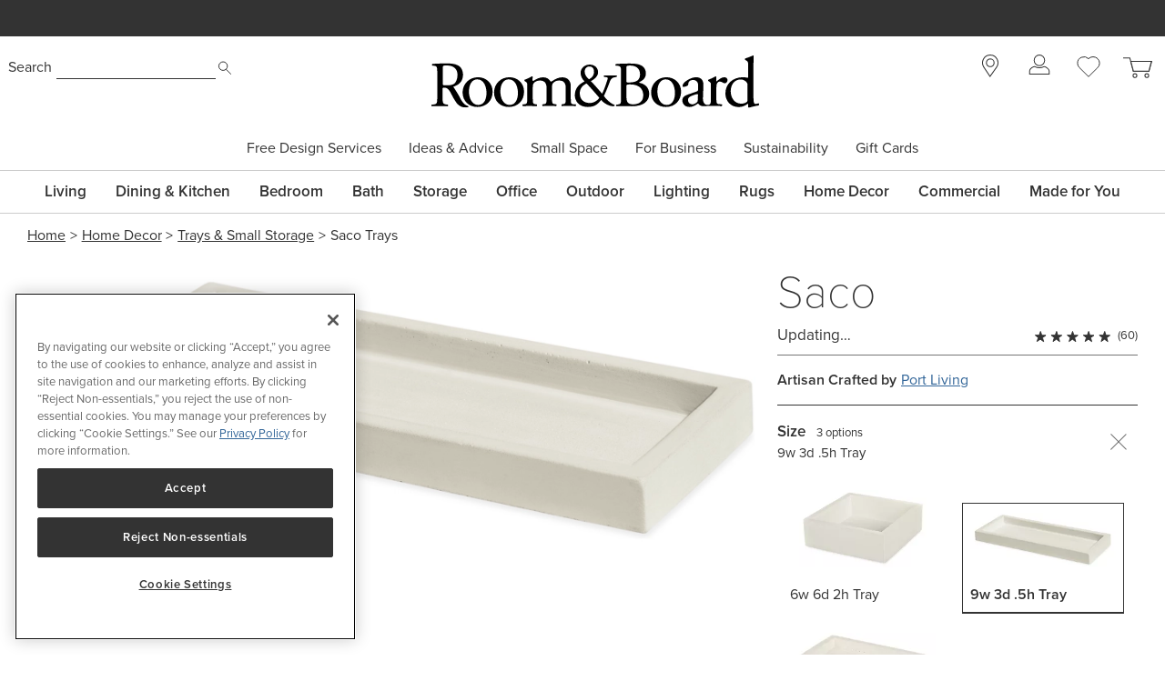

--- FILE ---
content_type: text/html; charset=utf-8
request_url: https://www.roomandboard.com/catalog/home-decor/trays-and-small-storage/saco-trays/252458
body_size: 47412
content:
<!DOCTYPE html><html class="tw-bg-white tw-text-base" lang="en"><head><meta charSet="utf-8" data-next-head=""/><meta name="viewport" content="width=device-width" data-next-head=""/><meta http-equiv="X-UA-Compatible" content="IE=edge;chrome=1" data-next-head=""/><title data-next-head="">Saco Trays - Modern Home Decor - Room &amp; Board</title><link rel="canonical" href="https://www.roomandboard.com/catalog/home-decor/trays-and-small-storage/saco-trays" data-next-head=""/><link rel="alternate" media="only screen and (max-width: 640px)" href="https://www.roomandboard.com/catalog/home-decor/trays-and-small-storage/saco-trays/252458" data-next-head=""/><meta name="application-name" content="Room &amp; Board" data-next-head=""/><meta name="msapplication-config" content="/img/ico/favicons/web-browserconfig.xml" data-next-head=""/><link rel="apple-touch-icon" sizes="60x60" href="https://rnb.scene7.com/is/image/roomandboard/web-apple-touch-icon-60x60" data-next-head=""/><link rel="apple-touch-icon" sizes="76x76" href="https://rnb.scene7.com/is/image/roomandboard/web-apple-touch-icon-76x76" data-next-head=""/><link rel="apple-touch-icon" sizes="120x120" href="https://rnb.scene7.com/is/image/roomandboard/web-apple-touch-icon-120x120" data-next-head=""/><link rel="apple-touch-icon" sizes="152x152" href="https://rnb.scene7.com/is/image/roomandboard/web-apple-touch-icon-152x152" data-next-head=""/><link rel="apple-touch-icon" sizes="180x180" href="https://rnb.scene7.com/is/image/roomandboard/web-apple-touch-icon-180x180" data-next-head=""/><link rel="shortcut icon" href="/img/ico/favicons/favicon.ico" data-next-head=""/><meta name="copyright" content="Copyright 2026 Room &amp;amp; Board, Inc. All Rights Reserved." data-next-head=""/><meta name="description" content="These modern trays are built by a family-run company in South Carolina from a special concrete formula that feels uniquely smooth." data-next-head=""/><meta name="keywords" content="" data-next-head=""/><meta name="msvalidate.01" content="45B9E9B2F38529501DA7AE28AC6CF6EE" data-next-head=""/><meta name="format-detection" content="telephone=no" data-next-head=""/><meta property="og:description" content="These modern trays are built by a family-run company in South Carolina from a special concrete formula that feels uniquely smooth." data-next-head=""/><meta property="og:image" content="https://rnb.scene7.com/is/image/roomandboard/252458" data-next-head=""/><meta property="og:image:width" content="1200" data-next-head=""/><meta property="og:image:height" content="630" data-next-head=""/><meta property="og:site_name" content="Room &amp; Board" data-next-head=""/><meta property="og:title" content="Saco Trays - Modern Home Decor - Room &amp; Board" data-next-head=""/><meta property="og:type" content="product" data-next-head=""/><meta property="og:url" content="https://www.roomandboard.com/catalog/home-decor/trays-and-small-storage/saco-trays/252458" data-next-head=""/><meta property="rfk:image" content="https://rnb.scene7.com/is/image/roomandboard/252458" data-next-head=""/><meta property="rfk:source" content="website" data-next-head=""/><meta property="rfk:title" content="Saco Trays - Modern Home Decor - Room &amp; Board" data-next-head=""/><meta property="rfk:url" content="https://www.roomandboard.com/catalog/home-decor/trays-and-small-storage/saco-trays/252458" data-next-head=""/><meta name="twitter:site" content="https://www.roomandboard.com/catalog/home-decor/trays-and-small-storage/saco-trays/252458" data-next-head=""/><meta name="twitter:card" content="summary_large_image" data-next-head=""/><meta name="twitter:image" content="https://rnb.scene7.com/is/image/roomandboard/252458" data-next-head=""/><meta property="product:price:currency" content="USD" data-next-head=""/><meta property="product:price:amount" content="30" data-next-head=""/><link rel="preload" href="/_next/static/css/03628e4a644c7c0c.css" as="style"/><link rel="preload" href="/_next/static/css/2e391b85fe9aab4d.css" as="style"/><link rel="preload" href="/_next/static/css/c7f3e1a43228ce62.css" as="style"/><link rel="preload" href="/_next/static/css/db4890837d322d4f.css" as="style"/><link rel="preload" href="/_next/static/css/34056230418d6b02.css" as="style"/><link rel="preload" href="/_next/static/css/b4b3ae61b99813d8.css" as="style"/><link rel="preload" href="/_next/static/css/952702df84515d0c.css" as="style"/><link rel="preload" href="/_next/static/css/b1539e562abb6e27.css" as="style"/><link rel="preload" href="/_next/static/css/7b3c1aee09eb9db4.css" as="style"/><script type="application/ld+json" data-next-head="">
							{
								"@context": "http://schema.org",
								"@type": "WebSite",
								"url": "https://www.roomandboard.com/",
								"potentialAction": {
									"@type": "SearchAction",
									"target": "https://www.roomandboard.com/search?query={search_term_string}",
									"query-input": "required name=search_term_string"
								}
							}
						</script><link rel="preload" as="image" imageSrcSet="https://rnb.scene7.com/is/image/roomandboard/252458?$prodzoom0$&amp;size=900,900&amp;scl=1 900w, https://rnb.scene7.com/is/image/roomandboard/252458?$prodzoom0$&amp;size=1200,1200&amp;scl=1 1200w, https://rnb.scene7.com/is/image/roomandboard/252458?$prodzoom0$&amp;size=1600,1600&amp;scl=1 1600w, https://rnb.scene7.com/is/image/roomandboard/252458?$prodzoom0$&amp;size=2400,2400&amp;scl=1 2400w" imageSizes="(max-width: 900px) 100vw, calc(100vw - 400px)" fetchPriority="high" data-next-head=""/><link rel="preload" as="image" imageSrcSet="https://rnb.scene7.com/is/image/roomandboard/072020?$proddd$&amp;size=256,256&amp;scl=1 1x, https://rnb.scene7.com/is/image/roomandboard/072020?$proddd$&amp;size=384,384&amp;scl=1 2x" data-next-head=""/><link rel="preload" as="image" imageSrcSet="https://rnb.scene7.com/is/image/roomandboard/252458?$proddd$&amp;size=256,256&amp;scl=1 1x, https://rnb.scene7.com/is/image/roomandboard/252458?$proddd$&amp;size=384,384&amp;scl=1 2x" data-next-head=""/><link rel="preload" as="image" imageSrcSet="https://rnb.scene7.com/is/image/roomandboard/555715?$proddd$&amp;size=256,256&amp;scl=1 1x, https://rnb.scene7.com/is/image/roomandboard/555715?$proddd$&amp;size=384,384&amp;scl=1 2x" data-next-head=""/><link rel="preload" as="image" imageSrcSet="https://rnb.scene7.com/is/image/roomandboard/linear_290463_d1_18e?$prodzoom0$&amp;size=900,900&amp;scl=1 900w, https://rnb.scene7.com/is/image/roomandboard/linear_290463_d1_18e?$prodzoom0$&amp;size=1200,1200&amp;scl=1 1200w, https://rnb.scene7.com/is/image/roomandboard/linear_290463_d1_18e?$prodzoom0$&amp;size=1600,1600&amp;scl=1 1600w, https://rnb.scene7.com/is/image/roomandboard/linear_290463_d1_18e?$prodzoom0$&amp;size=2400,2400&amp;scl=1 2400w" imageSizes="(max-width: 900px) 100vw, calc(100vw - 400px)" fetchPriority="auto" data-next-head=""/><link rel="preload" as="image" imageSrcSet="https://rnb.scene7.com/is/image/roomandboard/adrian_515988_d1_18e?$prodzoom0$&amp;size=900,900&amp;scl=1&amp;qlt=15 900w, https://rnb.scene7.com/is/image/roomandboard/adrian_515988_d1_18e?$prodzoom0$&amp;size=1200,1200&amp;scl=1&amp;qlt=15 1200w, https://rnb.scene7.com/is/image/roomandboard/adrian_515988_d1_18e?$prodzoom0$&amp;size=1600,1600&amp;scl=1&amp;qlt=15 1600w, https://rnb.scene7.com/is/image/roomandboard/adrian_515988_d1_18e?$prodzoom0$&amp;size=2400,2400&amp;scl=1&amp;qlt=15 2400w" imageSizes="(max-width: 900px) 100vw, calc(100vw - 400px)" fetchPriority="auto" data-next-head=""/><link rel="preload" as="image" imageSrcSet="https://rnb.scene7.com/is/image/roomandboard/adrian_368709_18e?$prodzoom0$&amp;size=900,900&amp;scl=1&amp;qlt=5 900w, https://rnb.scene7.com/is/image/roomandboard/adrian_368709_18e?$prodzoom0$&amp;size=1200,1200&amp;scl=1&amp;qlt=5 1200w, https://rnb.scene7.com/is/image/roomandboard/adrian_368709_18e?$prodzoom0$&amp;size=1600,1600&amp;scl=1&amp;qlt=5 1600w, https://rnb.scene7.com/is/image/roomandboard/adrian_368709_18e?$prodzoom0$&amp;size=2400,2400&amp;scl=1&amp;qlt=5 2400w" imageSizes="(max-width: 900px) 100vw, calc(100vw - 400px)" fetchPriority="auto" data-next-head=""/><link rel="preload" as="image" imageSrcSet="https://rnb.scene7.com/is/image/roomandboard/foshay_287470_21e?$prodzoom0$&amp;size=900,900&amp;scl=1&amp;qlt=5 900w, https://rnb.scene7.com/is/image/roomandboard/foshay_287470_21e?$prodzoom0$&amp;size=1200,1200&amp;scl=1&amp;qlt=5 1200w, https://rnb.scene7.com/is/image/roomandboard/foshay_287470_21e?$prodzoom0$&amp;size=1600,1600&amp;scl=1&amp;qlt=5 1600w, https://rnb.scene7.com/is/image/roomandboard/foshay_287470_21e?$prodzoom0$&amp;size=2400,2400&amp;scl=1&amp;qlt=5 2400w" imageSizes="(max-width: 900px) 100vw, calc(100vw - 400px)" fetchPriority="auto" data-next-head=""/><link rel="preload" as="image" imageSrcSet="https://rnb.scene7.com/is/image/roomandboard/saco_554731_18e?$prodzoom0$&amp;size=900,900&amp;scl=1&amp;qlt=15 900w, https://rnb.scene7.com/is/image/roomandboard/saco_554731_18e?$prodzoom0$&amp;size=1200,1200&amp;scl=1&amp;qlt=15 1200w, https://rnb.scene7.com/is/image/roomandboard/saco_554731_18e?$prodzoom0$&amp;size=1600,1600&amp;scl=1&amp;qlt=15 1600w, https://rnb.scene7.com/is/image/roomandboard/saco_554731_18e?$prodzoom0$&amp;size=2400,2400&amp;scl=1&amp;qlt=15 2400w" imageSizes="(max-width: 900px) 100vw, calc(100vw - 400px)" fetchPriority="auto" data-next-head=""/><link rel="preload" as="image" imageSrcSet="https://rnb.scene7.com/is/image/roomandboard/linear_290463_d1_18e?$thumbnail$&amp;size=96,96&amp;scl=1 1x, https://rnb.scene7.com/is/image/roomandboard/linear_290463_d1_18e?$thumbnail$&amp;size=256,256&amp;scl=1 2x" data-next-head=""/><link rel="preload" as="image" imageSrcSet="https://rnb.scene7.com/is/image/roomandboard/adrian_515988_d1_18e?$thumbnail$&amp;size=96,96&amp;scl=1 1x, https://rnb.scene7.com/is/image/roomandboard/adrian_515988_d1_18e?$thumbnail$&amp;size=256,256&amp;scl=1 2x" data-next-head=""/><link rel="preload" as="image" imageSrcSet="https://rnb.scene7.com/is/image/roomandboard/adrian_368709_18e?$thumbnail$&amp;size=96,96&amp;scl=1 1x, https://rnb.scene7.com/is/image/roomandboard/adrian_368709_18e?$thumbnail$&amp;size=256,256&amp;scl=1 2x" data-next-head=""/><link rel="preload" as="image" imageSrcSet="https://rnb.scene7.com/is/image/roomandboard/foshay_287470_21e?$thumbnail$&amp;size=96,96&amp;scl=1 1x, https://rnb.scene7.com/is/image/roomandboard/foshay_287470_21e?$thumbnail$&amp;size=256,256&amp;scl=1 2x" data-next-head=""/><link rel="preload" as="image" imageSrcSet="https://rnb.scene7.com/is/image/roomandboard/saco_554731_18e?$thumbnail$&amp;size=96,96&amp;scl=1 1x, https://rnb.scene7.com/is/image/roomandboard/saco_554731_18e?$thumbnail$&amp;size=256,256&amp;scl=1 2x" data-next-head=""/><link rel="stylesheet" href="https://use.typekit.net/nym3qef.css"/><script data-nscript="beforeInteractive">
									// OneTrust callback
									if (typeof window !== undefined) {
										const eventDataLayer = window.eventDataLayer || [];
										function OptanonWrapper() {
											setTimeout(() => {
												eventDataLayer.push({
													event: 'onetrustconsent',
												});
											}, 500);
										}
									}
								</script><link rel="stylesheet" href="/_next/static/css/03628e4a644c7c0c.css" data-n-g=""/><link rel="stylesheet" href="/_next/static/css/2e391b85fe9aab4d.css" data-n-p=""/><link rel="stylesheet" href="/_next/static/css/c7f3e1a43228ce62.css" data-n-p=""/><link rel="stylesheet" href="/_next/static/css/db4890837d322d4f.css" data-n-p=""/><link rel="stylesheet" href="/_next/static/css/34056230418d6b02.css" data-n-p=""/><link rel="stylesheet" href="/_next/static/css/b4b3ae61b99813d8.css" data-n-p=""/><link rel="stylesheet" href="/_next/static/css/952702df84515d0c.css" data-n-p=""/><link rel="stylesheet" href="/_next/static/css/b1539e562abb6e27.css" data-n-p=""/><link rel="stylesheet" href="/_next/static/css/7b3c1aee09eb9db4.css"/><noscript data-n-css=""></noscript><script defer="" noModule="" src="/_next/static/chunks/polyfills-42372ed130431b0a.js"></script><script src="https://cdn.cookielaw.org/scripttemplates/otSDKStub.js" type="text/javascript" data-domain-script="2c1e47bb-eefe-4d17-a42e-6d479c1437b8" defer="" data-nscript="beforeInteractive"></script><script defer="" src="/_next/static/chunks/29057.3854d8d261b58123.js"></script><script defer="" src="/_next/static/chunks/27970.13dfdcca13def980.js"></script><script src="/_next/static/chunks/webpack-94fd48a12d68b190.js" defer=""></script><script src="/_next/static/chunks/framework-ecc6e484fbc7feb9.js" defer=""></script><script src="/_next/static/chunks/main-add555206052527c.js" defer=""></script><script src="/_next/static/chunks/pages/_app-b83dd835b3c9082c.js" defer=""></script><script src="/_next/static/chunks/dcfe2c7d-b9abff15f236aebe.js" defer=""></script><script src="/_next/static/chunks/48230-3a29491a6a027475.js" defer=""></script><script src="/_next/static/chunks/52234-6a7266416305247a.js" defer=""></script><script src="/_next/static/chunks/73670-cadc8770b4016ed6.js" defer=""></script><script src="/_next/static/chunks/54587-0d51846bd70fc68e.js" defer=""></script><script src="/_next/static/chunks/66446-27d8ad671dd5a919.js" defer=""></script><script src="/_next/static/chunks/75294-5af96eebc42bdac6.js" defer=""></script><script src="/_next/static/chunks/19357-7ea7ebde441ced42.js" defer=""></script><script src="/_next/static/chunks/94588-f558666458b1973e.js" defer=""></script><script src="/_next/static/chunks/63442-207deee2fb68a138.js" defer=""></script><script src="/_next/static/chunks/25203-7cea2f5ba0169825.js" defer=""></script><script src="/_next/static/chunks/76622-aad8f4ce62c08e6f.js" defer=""></script><script src="/_next/static/chunks/39555-95ccda50a4c26e4e.js" defer=""></script><script src="/_next/static/chunks/38672-1621ffca69da5649.js" defer=""></script><script src="/_next/static/chunks/91887-2a01d104f5ed32b3.js" defer=""></script><script src="/_next/static/chunks/46144-f989f3a63d5dfd89.js" defer=""></script><script src="/_next/static/chunks/68566-fd4da428f4dcce54.js" defer=""></script><script src="/_next/static/chunks/88793-0517f560706a6ed3.js" defer=""></script><script src="/_next/static/chunks/8095-b3ea0b5313c5ffe7.js" defer=""></script><script src="/_next/static/chunks/30056-e4c7525e899f74bf.js" defer=""></script><script src="/_next/static/chunks/78504-22d51b7ee7da41e8.js" defer=""></script><script src="/_next/static/chunks/29911-540797bd126f9f4c.js" defer=""></script><script src="/_next/static/chunks/52859-75268143bbbe3379.js" defer=""></script><script src="/_next/static/chunks/67641-07ef7412fb7a1359.js" defer=""></script><script src="/_next/static/chunks/70610-41efbb12f593784f.js" defer=""></script><script src="/_next/static/chunks/76624-3430416a2b481ccf.js" defer=""></script><script src="/_next/static/chunks/41397-3feaf88581b7a7ec.js" defer=""></script><script src="/_next/static/chunks/22932-4c28816198e9f22d.js" defer=""></script><script src="/_next/static/chunks/24035-db178a8d34e1bb63.js" defer=""></script><script src="/_next/static/chunks/17020-6d3b70f337f9e639.js" defer=""></script><script src="/_next/static/chunks/98523-4ea76436aa643dd2.js" defer=""></script><script src="/_next/static/chunks/pages/catalog/%5Bcategory%5D/%5Bsubcategory%5D/%5Bproduct%5D/%5Barticle%5D-1f43c2220620e9be.js" defer=""></script><script src="/_next/static/xGwTvq-A-CQE_AKHJQZuX/_buildManifest.js" defer=""></script><script src="/_next/static/xGwTvq-A-CQE_AKHJQZuX/_ssgManifest.js" defer=""></script></head><body class="tw-relative"><link rel="preload" as="image" href="https://rnb.scene7.com/is/content/roomandboard/icon_search"/><link rel="preload" as="image" href="https://rnb.scene7.com/is/content/roomandboard/rnb-logo-black"/><link rel="preload" as="image" href="https://rnb.scene7.com/is/content/roomandboard/icon_backSecondarySubmenu_gray"/><link rel="preload" as="image" href="https://rnb.scene7.com/is/content/roomandboard/icon_forwardSecondarySubmenu_gray"/><link rel="preload" as="image" imageSrcSet="https://rnb.scene7.com/is/image/roomandboard/252458?$prodzoom0$&amp;size=900,900&amp;scl=1 900w, https://rnb.scene7.com/is/image/roomandboard/252458?$prodzoom0$&amp;size=1200,1200&amp;scl=1 1200w, https://rnb.scene7.com/is/image/roomandboard/252458?$prodzoom0$&amp;size=1600,1600&amp;scl=1 1600w, https://rnb.scene7.com/is/image/roomandboard/252458?$prodzoom0$&amp;size=2400,2400&amp;scl=1 2400w" imageSizes="(max-width: 900px) 100vw, calc(100vw - 400px)" fetchPriority="high"/><link rel="preload" as="image" imageSrcSet="https://rnb.scene7.com/is/image/roomandboard/linear_290463_d1_18e?$prodzoom0$&amp;size=900,900&amp;scl=1 900w, https://rnb.scene7.com/is/image/roomandboard/linear_290463_d1_18e?$prodzoom0$&amp;size=1200,1200&amp;scl=1 1200w, https://rnb.scene7.com/is/image/roomandboard/linear_290463_d1_18e?$prodzoom0$&amp;size=1600,1600&amp;scl=1 1600w, https://rnb.scene7.com/is/image/roomandboard/linear_290463_d1_18e?$prodzoom0$&amp;size=2400,2400&amp;scl=1 2400w" imageSizes="(max-width: 900px) 100vw, calc(100vw - 400px)" fetchPriority="auto"/><link rel="preload" as="image" imageSrcSet="https://rnb.scene7.com/is/image/roomandboard/adrian_515988_d1_18e?$prodzoom0$&amp;size=900,900&amp;scl=1&amp;qlt=15 900w, https://rnb.scene7.com/is/image/roomandboard/adrian_515988_d1_18e?$prodzoom0$&amp;size=1200,1200&amp;scl=1&amp;qlt=15 1200w, https://rnb.scene7.com/is/image/roomandboard/adrian_515988_d1_18e?$prodzoom0$&amp;size=1600,1600&amp;scl=1&amp;qlt=15 1600w, https://rnb.scene7.com/is/image/roomandboard/adrian_515988_d1_18e?$prodzoom0$&amp;size=2400,2400&amp;scl=1&amp;qlt=15 2400w" imageSizes="(max-width: 900px) 100vw, calc(100vw - 400px)" fetchPriority="auto"/><link rel="preload" as="image" imageSrcSet="https://rnb.scene7.com/is/image/roomandboard/adrian_368709_18e?$prodzoom0$&amp;size=900,900&amp;scl=1&amp;qlt=5 900w, https://rnb.scene7.com/is/image/roomandboard/adrian_368709_18e?$prodzoom0$&amp;size=1200,1200&amp;scl=1&amp;qlt=5 1200w, https://rnb.scene7.com/is/image/roomandboard/adrian_368709_18e?$prodzoom0$&amp;size=1600,1600&amp;scl=1&amp;qlt=5 1600w, https://rnb.scene7.com/is/image/roomandboard/adrian_368709_18e?$prodzoom0$&amp;size=2400,2400&amp;scl=1&amp;qlt=5 2400w" imageSizes="(max-width: 900px) 100vw, calc(100vw - 400px)" fetchPriority="auto"/><link rel="preload" as="image" href="https://rnb.scene7.com/is/content/roomandboard/shopping-tag"/><link rel="preload" as="image" href="https://rnb.scene7.com/is/content/roomandboard/favorite_hollow"/><link rel="preload" as="image" imageSrcSet="https://rnb.scene7.com/is/image/roomandboard/foshay_287470_21e?$prodzoom0$&amp;size=900,900&amp;scl=1&amp;qlt=5 900w, https://rnb.scene7.com/is/image/roomandboard/foshay_287470_21e?$prodzoom0$&amp;size=1200,1200&amp;scl=1&amp;qlt=5 1200w, https://rnb.scene7.com/is/image/roomandboard/foshay_287470_21e?$prodzoom0$&amp;size=1600,1600&amp;scl=1&amp;qlt=5 1600w, https://rnb.scene7.com/is/image/roomandboard/foshay_287470_21e?$prodzoom0$&amp;size=2400,2400&amp;scl=1&amp;qlt=5 2400w" imageSizes="(max-width: 900px) 100vw, calc(100vw - 400px)" fetchPriority="auto"/><link rel="preload" as="image" imageSrcSet="https://rnb.scene7.com/is/image/roomandboard/saco_554731_18e?$prodzoom0$&amp;size=900,900&amp;scl=1&amp;qlt=15 900w, https://rnb.scene7.com/is/image/roomandboard/saco_554731_18e?$prodzoom0$&amp;size=1200,1200&amp;scl=1&amp;qlt=15 1200w, https://rnb.scene7.com/is/image/roomandboard/saco_554731_18e?$prodzoom0$&amp;size=1600,1600&amp;scl=1&amp;qlt=15 1600w, https://rnb.scene7.com/is/image/roomandboard/saco_554731_18e?$prodzoom0$&amp;size=2400,2400&amp;scl=1&amp;qlt=15 2400w" imageSizes="(max-width: 900px) 100vw, calc(100vw - 400px)" fetchPriority="auto"/><link rel="preload" as="image" imageSrcSet="https://rnb.scene7.com/is/image/roomandboard/linear_290463_d1_18e?$thumbnail$&amp;size=96,96&amp;scl=1 1x, https://rnb.scene7.com/is/image/roomandboard/linear_290463_d1_18e?$thumbnail$&amp;size=256,256&amp;scl=1 2x"/><link rel="preload" as="image" imageSrcSet="https://rnb.scene7.com/is/image/roomandboard/adrian_515988_d1_18e?$thumbnail$&amp;size=96,96&amp;scl=1 1x, https://rnb.scene7.com/is/image/roomandboard/adrian_515988_d1_18e?$thumbnail$&amp;size=256,256&amp;scl=1 2x"/><link rel="preload" as="image" imageSrcSet="https://rnb.scene7.com/is/image/roomandboard/adrian_368709_18e?$thumbnail$&amp;size=96,96&amp;scl=1 1x, https://rnb.scene7.com/is/image/roomandboard/adrian_368709_18e?$thumbnail$&amp;size=256,256&amp;scl=1 2x"/><link rel="preload" as="image" imageSrcSet="https://rnb.scene7.com/is/image/roomandboard/foshay_287470_21e?$thumbnail$&amp;size=96,96&amp;scl=1 1x, https://rnb.scene7.com/is/image/roomandboard/foshay_287470_21e?$thumbnail$&amp;size=256,256&amp;scl=1 2x"/><link rel="preload" as="image" imageSrcSet="https://rnb.scene7.com/is/image/roomandboard/saco_554731_18e?$thumbnail$&amp;size=96,96&amp;scl=1 1x, https://rnb.scene7.com/is/image/roomandboard/saco_554731_18e?$thumbnail$&amp;size=256,256&amp;scl=1 2x"/><link rel="preload" as="image" href="https://rnb.scene7.com/is/content/roomandboard/review-stars-5"/><link rel="preload" as="image" imageSrcSet="https://rnb.scene7.com/is/image/roomandboard/072020?$proddd$&amp;size=256,256&amp;scl=1 1x, https://rnb.scene7.com/is/image/roomandboard/072020?$proddd$&amp;size=384,384&amp;scl=1 2x"/><link rel="preload" as="image" imageSrcSet="https://rnb.scene7.com/is/image/roomandboard/252458?$proddd$&amp;size=256,256&amp;scl=1 1x, https://rnb.scene7.com/is/image/roomandboard/252458?$proddd$&amp;size=384,384&amp;scl=1 2x"/><link rel="preload" as="image" imageSrcSet="https://rnb.scene7.com/is/image/roomandboard/555715?$proddd$&amp;size=256,256&amp;scl=1 1x, https://rnb.scene7.com/is/image/roomandboard/555715?$proddd$&amp;size=384,384&amp;scl=1 2x"/><link rel="preload" as="image" href="https://rnb.scene7.com/is/content/roomandboard/icon_privacy-options"/><div id="__next"><div class="engage-toolbar_toolbarWrapper__DGi_X"></div><div class="main_entire-header-container__jMHgD"><div class="tw-hidden-for-print"><a tabindex="0" class="tw-sr-only tw-hidden-for-print focus:tw-not-sr-only" href="/accessibility/">Accessibility Statement</a><a href="#main-content" id="skip-nav-link" tabindex="0" class="tw-sr-only tw-hidden-for-print focus:tw-not-sr-only">Skip Navigation</a></div><div class="print:tw-hidden"><div class="SiteMarketingMessaging_site-marketing-messaging__ymfhN" data-qa="site-marketing-messaging" data-tr-link-event-comp-type="sitewide banner" role="region" aria-label="Site marketing messaging carousel"><p class="tw-sr-only">The following is a carousel of messages about events and offers at Room &amp; Board. Use the previous, next, and pause buttons to navigate or pause the messages.</p><div class="SiteMarketingMessagingBackground_site-marketing-messaging-background__2rewL SiteMarketingMessagingBackground_site-marketing-messaging-background-BANNER_BLACK__EON0u"></div><div class="flicking-viewport flicking-hidden SiteMarketingMessages_site-marketing-messages__P0bPJ"><div class="flicking-camera"><div aria-label="slide 1 of 4" class="SiteMarketingMessage_site-marketing-message__rVTmp" data-qa="site-marketing-message" data-tr-link-event-comp-name="Shop New Arrivals 2026 01082026" data-tr-link-event-comp-position="1:4" role="group"><div><p>Shop <a href="https://www.roomandboard.com/catalog/living/new-arrivals" target="_self">new arrivals</a></p></div></div><div aria-label="slide 2 of 4" class="SiteMarketingMessage_site-marketing-message__rVTmp" data-qa="site-marketing-message" data-tr-link-event-comp-name="$159 full-service delivery, free returns 12092025" data-tr-link-event-comp-position="2:4" role="group"><div><p>$159 full-service delivery, free returns&nbsp;</p></div></div><div aria-label="slide 3 of 4" class="SiteMarketingMessage_site-marketing-message__rVTmp" data-qa="site-marketing-message" data-tr-link-event-comp-name="As low as 0% APR financing with Affirm 01062026" data-tr-link-event-comp-position="3:4" role="group"><div><p>As low as 0% APR financing with <a href="https://www.roomandboard.com/affirm-monthly-financing" target="_self">Affirm</a></p></div></div><div aria-label="slide 4 of 4" class="SiteMarketingMessage_site-marketing-message__rVTmp" data-qa="site-marketing-message" data-tr-link-event-comp-name="Get free design help for your space 01062026" data-tr-link-event-comp-position="4:4" role="group"><div><p>Get <a href="https://www.roomandboard.com/free-design-services" target="_self">free design help</a> for your space&nbsp;</p></div></div></div></div></div></div><div class="tw-hidden tw-pt-[20px] md:tw-block print:tw-block"><header class="header" data-qa="header" data-tr-link-event-comp-type="header navigation"><div class="tw-w-full"><div class="tw-hidden-for-print"><a tabindex="0" class="tw-sr-only tw-hidden-for-print focus:tw-not-sr-only" href="/accessibility/">Accessibility Statement</a><a href="#main-content" id="skip-nav-link" tabindex="0" class="tw-sr-only tw-hidden-for-print focus:tw-not-sr-only">Skip Navigation</a></div></div><div class="main_header-container__I_IpH tw-flex tw-justify-between"><div data-qa="h_search" id="h_search"><form role="search" action="/search" method="get"><span class="tw-sr-only">When typing in this field, a list of search results will appear and be automatically updated as you type.</span><label for="h_searchInput" class="smBsOnly:tw-text-xs tw-text-sm tw-font-normal">Search</label><input class="header-search-input" data-qa="h_searchInput" id="h_searchInput" type="text" name="query"/><button aria-label="Submit search" id="h_searchButton" data-qa="h_searchButton" data-tr-link-event-track="false"><img alt="Search" src="https://rnb.scene7.com/is/content/roomandboard/icon_search"/></button></form></div><div id="logo"><a data-tr-link-event-name="roomandboard" data-tr-link-event-comp-name="logo image" class="ButtonAnchor" data-is-hydrated="false" href="/"><img src="https://rnb.scene7.com/is/content/roomandboard/rnb-logo-black" alt="Room &amp; Board - Homepage."/></a><div class="print-only here-to-help">We&#x27;re here to help<br/>800.301.9720</div></div><div class="top-links tw-w-[220px]" data-tr-link-event-comp-name="top links"><a href="/stores" class="tw-hidden-for-print top-link stores-link" data-tr-link-event-name="stores icon" title="Stores"><svg xmlns="http://www.w3.org/2000/svg" viewBox="0 0 17.37 23.88" style="height:24.73px"><path class="hover-fill" d="M8.69.5a8.16 8.16 0 0 0-7 12.42c.13.2.26.4.4.6L8.45 23l6.76-9.4.32-.43A8.18 8.18 0 0 0 8.69.5Z" stroke="#333333" fill="#ffffff"></path><circle cx="8.69" cy="8.68" r="4.09" stroke="#333333" fill="#ffffff"></circle></svg><span class="tw-sr-only">Store locations</span></a><!--$--><div class="account-menu legacy-top-menu tw-hidden-for-print"><a data-tr-link-event-name="sign in icon" data-qa="account-link" title="Sign In" aria-controls="subMenu-account" aria-expanded="false" data-is-hydrated="false" class="ButtonIcon top-link has-menu sign-in-status-link tw-text-gray" href="/account/sign-in"><svg xmlns="http://www.w3.org/2000/svg" width="22.642" height="21.654" viewBox="0 0 22.642 21.654" focusable="false" class="md:tw-mb-2" aria-hidden="true"><g transform="translate(0.5 0.5)"><ellipse class="hover-fill" cx="5.761" cy="5.761" rx="5.761" ry="5.761" transform="translate(5.06)" fill="currentColor" stroke="currentColor" stroke-linecap="round" stroke-linejoin="round" stroke-miterlimit="10" stroke-width="1"></ellipse><g transform="translate(0 12.502)"><path class="hover-fill" d="M23.642,22.666c0-2.314-4.206-4.907-5.656-4.907a10.29,10.29,0,0,1-5.165,1.3,10.29,10.29,0,0,1-5.165-1.3C5.721,17.759,2,20.136,2,22.666v3.245H23.642Z" transform="translate(-2 -17.759)" fill="currentColor" stroke="currentColor" stroke-miterlimit="10" stroke-width="1"></path></g></g></svg><span class="tw-sr-only">Sign In</span></a></div><!--/$--><a class="tw-hidden-for-print top-link tw-flex tw-items-center" title="Favorites" data-tr-link-event-name="favorites icon" href="/favorites"><svg aria-hidden="true" xmlns="http://www.w3.org/2000/svg" width="25.2" height="23.307" viewBox="0 0 25.2 23.307" focusable="false"><path class="hover-fill" d="M27.9,10.5a7.127,7.127,0,0,0-7.1-7.1,6.944,6.944,0,0,0-5,2.1,7.071,7.071,0,0,0-12.1,5,6.944,6.944,0,0,0,2.1,5h0l10,10,9.7-9.7A6.968,6.968,0,0,0,27.9,10.5Z" transform="translate(-3.2 -2.9)" fill="#333" stroke="#333" stroke-miterlimit="10" stroke-width="1"></path></svg><span class="tw-sr-only">Favorites</span></a><!--$--><a data-tr-link-event-comp-name="top links" data-tr-link-event-name="cart icon" data-qa="cart-items-status-link" data-track="true" title="Cart" class="ButtonAnchor tw-block tw-relative tw-leading-[0] tw-h-5 md:tw-w-[34px] md:tw-h-[27px] top-link" data-is-hydrated="false" href="/cart"><svg class="cart-svg_cartSvg__ztSSb tw-h-5 md:tw-h-[27px]" xmlns="http://www.w3.org/2000/svg" width="30.855" height="21.7" viewBox="0 0 30.855 21.7" focusable="false" aria-hidden="false"><g data-name="Group 39" transform="translate(-1209 -13.5)"><g transform="translate(1203.7 9.7)"><path data-name="Path 22" d="M5.3,4.3h7.1l3.7,14.2H32.6L35.5,7.9H15.7" fill="#fff" stroke="#333" stroke-miterlimit="10" stroke-width="1"></path><circle cx="2" cy="2" r="2" transform="translate(15.8 21)" fill="#fff" stroke="#333" stroke-miterlimit="10" stroke-width="1"></circle><circle cx="2" cy="2" r="2" transform="translate(28.4 21)" fill="#fff" stroke="#333" stroke-miterlimit="10" stroke-width="1"></circle></g><path class="cart-svg_hoverFill__M6ncf" d="M13336.25-190.375h21.859l-2.764,10.406h-16.332Z" transform="translate(-12119.109 207.969)" fill="#fff" stroke="#333" stroke-width="1"></path></g></svg></a><!--/$--></div></div><nav id="preHeaderMenu" aria-label="Secondary menu" class="tw-hidden-for-print pre-header-menu tw-mx-auto" data-tr-link-event-comp-name="preheader menu" data-tr-link-event-comp-type="header navigation"><ul><li><a href="/free-design-services" data-qa="free-design-services-link" data-menu-id="preSubMenu-fds" class="preheaderMenuLink">Free Design Services</a></li><li><a href="/ideas-advice" data-qa="ideas-advice-link" data-menu-id="preSubMenu-IA" class="preheaderMenuLink"><span>Ideas &amp; Advice</span></a><button aria-controls="preSubMenu-IA" aria-expanded="false" class="openMenu" data-menu-id="preSubMenu-IA"><span class="tw-sr-only">Open<!-- --> <span>Ideas &amp; Advice</span> menu</span></button><div class="pre-header-subMenu" id="preSubMenu-IA"><ul><li><a href="/ideas-advice/get-inspired" data-qa="get-inspired-link">Get Inspired</a></li><li><a href="/ideas-advice/explore-materials" data-qa="explore-materials-link">Explore Materials</a></li><li><a href="/ideas-advice/design-your-space" data-qa="design-your-space-link">Design Your Space</a></li><li><a href="/ideas-advice/product-care" data-qa="product-care-assembly-safety-information-link">Product Care, Assembly &amp; Safety Information</a></li><li><a href="/digital-catalogs" data-qa="digital-catalogs-link">Digital Catalogs</a></li><li><a href="/ideas-advice/videos" data-qa="videos-link">Videos</a></li></ul></div></li><li><a href="/small-space" data-qa="small-space-link" data-menu-id="preSubMenu-smSpace" class="preheaderMenuLink">Small Space</a></li><li><a href="/business" data-qa="business-interiors-link" data-menu-id="preSubMenu-business" class="preheaderMenuLink">For Business</a></li><li><a href="/sustainability" data-qa="sustainability-link" data-menu-id="preSubMenu-sustainability" class="preheaderMenuLink">Sustainability</a><button aria-controls="preSubMenu-sustainability" aria-expanded="false" class="openMenu" data-menu-id="preSubMenu-sustainability"><span class="tw-sr-only">Open<!-- --> <span>Sustainability</span> menu</span></button><div class="pre-header-subMenu" id="preSubMenu-sustainability"><ul><li><a href="/sustainability/better-products" data-qa="better-products-link">Better Products</a></li><li><a href="/sustainability/better-for-people" data-qa="better-for-people-link">Better for People</a></li><li><a href="/sustainability/better-for-the-planet" data-qa="better-for-the-planet-link">Better for the Planet</a></li><li><a href="/sustainability/guidelines-policies" data-qa="guidelines-policies-link">Guidelines &amp; Policies</a></li><li><a href="/sustainability/impact-report" data-qa="impact-report-link">Impact Report</a></li><li><a href="/sustainability/certified-b-corp" data-qa="bcorp-link">Certified B Corp</a></li></ul></div></li><li><a href="/gift-cards" data-qa="gift-cards-link" data-menu-id="preSubMenu-giftcards" class="preheaderMenuLink">Gift Cards</a></li></ul></nav><div class="main_dividers__uJ3kt"><div class="main_header-container__I_IpH"><nav id="navigati-nav" aria-label="Main menu" class="topmenu_top-menu__vKfkZ tw-hidden-for-print tw-hidden md:tw-block" data-qa="topMenu" data-tr-link-event-comp-type="header navigation"><ul><li class="" data-tr-link-event-comp-name="Living" id="topMenuSection-15"><a data-menu-id="15" data-qa="root-menu-Living" class="ButtonAnchor ButtonAnchor--noUnderline" data-is-hydrated="false" href="/catalog/living"><span>Living</span></a><div class="topmenu_openMenuHolder__qOd4F"><button aria-controls="subMenu-15" aria-expanded="false" data-menu-id="15" data-qa="root-menu-open-button-Living"><span class="tw-sr-only">Open<!-- --> <span>Living</span> menu</span></button></div><div class="topmenu_subMenu__3BXie subMenu_subMenu__rrlZK subMenu_coll_4__FIEX3" id="subMenu-15" data-qa="sub-menu-Living" role="region" aria-labelledby="topMenuSection-15"><div class="subMenu_subMenu-max__mseee"><div class="subMenu_subMenuNavigationLinks__uFaw5"><div class="subMenu_menuColl__ZjFFN" data-column-key="living-1" data-qa="topMenu-megaMenu"><section class="subMenu_menu-node__Caiko "><div><span role="heading" aria-level="2"><a class="ButtonAnchor ButtonAnchor--noUnderline subMenu_menu-node-heading__tLuVS subMenu_menu-node-heading-link__9yzE9" data-is-hydrated="false" href="/catalog/living/sofas-and-sectionals"><span>Sofas & Sectionals</span></a></span></div><ul><li class=""><a class="ButtonAnchor ButtonAnchor--noUnderline" data-is-hydrated="false" href="/catalog/living/sofas-and-loveseats"><span>Sofas & Loveseats</span></a></li><li class=""><a class="ButtonAnchor ButtonAnchor--noUnderline" data-is-hydrated="false" href="/catalog/living/sofas-with-chaise"><span>Sofas with Chaise</span></a></li><li class=""><a class="ButtonAnchor ButtonAnchor--noUnderline" data-is-hydrated="false" href="/catalog/living/sectionals"><span>Sectionals</span></a></li><li class=""><a class="ButtonAnchor ButtonAnchor--noUnderline" data-is-hydrated="false" href="/catalog/living/sleeper-sofas"><span>Sleeper Sofas</span></a></li><li class=""><a class="ButtonAnchor ButtonAnchor--noUnderline" data-is-hydrated="false" href="/catalog/living/chaises-and-daybeds"><span>Chaises & Daybeds</span></a></li></ul></section></div><div class="subMenu_menuColl__ZjFFN" data-column-key="living-2" data-qa="topMenu-megaMenu"><section class="subMenu_menu-node__Caiko "><div><span role="heading" aria-level="2"><a class="ButtonAnchor ButtonAnchor--noUnderline subMenu_menu-node-heading__tLuVS subMenu_menu-node-heading-link__9yzE9" data-is-hydrated="false" href="/catalog/living/chairs-and-ottomans"><span>Chairs & Ottomans</span></a></span></div><ul><li class=""><a class="ButtonAnchor ButtonAnchor--noUnderline" data-is-hydrated="false" href="/catalog/living/chairs"><span>Chairs</span></a></li><li class=""><a class="ButtonAnchor ButtonAnchor--noUnderline" data-is-hydrated="false" href="/catalog/living/recliners"><span>Recliners</span></a></li><li class=""><a class="ButtonAnchor ButtonAnchor--noUnderline" data-is-hydrated="false" href="/catalog/living/ottomans"><span>Ottomans</span></a></li><li class=""><a class="ButtonAnchor ButtonAnchor--noUnderline" data-is-hydrated="false" href="/catalog/living/benches-and-stools"><span>Benches & Stools</span></a></li></ul></section><section class="subMenu_menu-node__Caiko "><div><span role="heading" aria-level="2"><a class="ButtonAnchor ButtonAnchor--noUnderline subMenu_menu-node-heading__tLuVS subMenu_menu-node-heading-link__9yzE9" data-is-hydrated="false" href="/catalog/living/accent-tables"><span>Accent Tables</span></a></span></div><ul><li class=""><a class="ButtonAnchor ButtonAnchor--noUnderline" data-is-hydrated="false" href="/catalog/living/coffee-tables"><span>Coffee Tables</span></a></li><li class=""><a class="ButtonAnchor ButtonAnchor--noUnderline" data-is-hydrated="false" href="/catalog/living/end-tables"><span>End Tables</span></a></li><li class=""><a class="ButtonAnchor ButtonAnchor--noUnderline" data-is-hydrated="false" href="/catalog/living/consoles"><span>Consoles</span></a></li></ul></section></div><div class="subMenu_menuColl__ZjFFN" data-column-key="living-3" data-qa="topMenu-megaMenu"><section class="subMenu_menu-node__Caiko "><div><span role="heading" aria-level="2"><a class="ButtonAnchor ButtonAnchor--noUnderline subMenu_menu-node-heading__tLuVS subMenu_menu-node-heading-link__9yzE9" data-is-hydrated="false" href="/catalog/living/living-storage-furniture"><span>Storage</span></a></span></div><ul><li class=""><a class="ButtonAnchor ButtonAnchor--noUnderline" data-is-hydrated="false" href="/catalog/living/media-cabinets"><span>Media Cabinets</span></a></li><li class=""><a class="ButtonAnchor ButtonAnchor--noUnderline" data-is-hydrated="false" href="/catalog/living/storage-cabinets"><span>Storage Cabinets</span></a></li><li class=""><a class="ButtonAnchor ButtonAnchor--noUnderline" data-is-hydrated="false" href="/catalog/living/bookcases-and-wall-units"><span>Bookcases & Wall Units</span></a></li><li class=""><a class="ButtonAnchor ButtonAnchor--noUnderline" data-is-hydrated="false" href="/catalog/living/bar-cabinets-and-carts"><span>Bar Cabinets & Carts</span></a></li></ul></section><section class="subMenu_menu-node__Caiko "><div><span role="heading" aria-level="2"><a class="ButtonAnchor ButtonAnchor--noUnderline subMenu_menu-node-heading__tLuVS subMenu_menu-node-heading-link__9yzE9" data-is-hydrated="false" href="/catalog/made-for-you"><span>Made for You</span></a></span></div><ul><li class=""><a class="ButtonAnchor ButtonAnchor--noUnderline" data-is-hydrated="false" href="/catalog/made-for-you/custom-fabric-sectionals"><span>Fabric Sectionals</span></a></li><li class=""><a class="ButtonAnchor ButtonAnchor--noUnderline" data-is-hydrated="false" href="/catalog/made-for-you/custom-leather-sectionals"><span>Leather Sectionals</span></a></li><li class=""><a class="ButtonAnchor ButtonAnchor--noUnderline" data-is-hydrated="false" href="/catalog/made-for-you/custom-dining-and-accent-tables"><span>Tables</span></a></li><li class=""><a class="ButtonAnchor ButtonAnchor--noUnderline" data-is-hydrated="false" href="/catalog/made-for-you/custom-storage?set=custom-cabinets"><span>Cabinets</span></a></li><li class=""><a class="ButtonAnchor ButtonAnchor--noUnderline" data-is-hydrated="false" href="/catalog/made-for-you/custom-storage?set=custom-bookcases"><span>Bookcases</span></a></li></ul></section></div><div class="subMenu_menuColl__ZjFFN" data-column-key="living-4" data-qa="topMenu-megaMenu"><section class="subMenu_menu-node__Caiko "><div><span role="heading" aria-level="2"><a class="ButtonAnchor ButtonAnchor--noUnderline subMenu_menu-node-heading__tLuVS subMenu_menu-node-heading-link__9yzE9" data-is-hydrated="false" href="/catalog/living/living-room-decor"><span>Decor</span></a></span></div><ul><li class=""><a class="ButtonAnchor ButtonAnchor--noUnderline" data-is-hydrated="false" href="/catalog/home-decor/throw-pillows"><span>Throw Pillows</span></a></li><li class=""><a class="ButtonAnchor ButtonAnchor--noUnderline" data-is-hydrated="false" href="/catalog/home-decor/throw-blankets"><span>Throw Blankets</span></a></li><li class=""><a class="ButtonAnchor ButtonAnchor--noUnderline" data-is-hydrated="false" href="/catalog/home-decor/wall-art"><span>Wall Art</span></a></li><li class=""><a class="ButtonAnchor ButtonAnchor--noUnderline" data-is-hydrated="false" href="/catalog/home-decor/shelves-and-ledges"><span>Shelves & Ledges</span></a></li></ul></section><section class="subMenu_menu-node__Caiko clearance"><ul role="presentation"><li class="clearance-item"><a class="ButtonAnchor ButtonAnchor--noUnderline" data-is-hydrated="false" href="/clearance/living"><span>Living Clearance</span></a></li></ul></section></div></div><div class="subMenuPromos_subMenuPromos__P8G8P subMenuPromos_subMenuPromos_grid_1over2__A151u" data-qa="promo-images" data-tr-link-event-comp-name="featured content"><a href="/ideas-advice/get-inspired/living-room-ideas" data-tr-link-event-comp-position="1:3"><img alt="" loading="lazy" width="493" height="168" decoding="async" data-nimg="1" style="color:transparent" sizes="(max-width: 900px) 100vw, 493px" srcSet="https://rnb.scene7.com/is/image/roomandboard/navPromo_living_01_0126?size=900,900&amp;scl=1 900w, https://rnb.scene7.com/is/image/roomandboard/navPromo_living_01_0126?size=1200,1200&amp;scl=1 1200w, https://rnb.scene7.com/is/image/roomandboard/navPromo_living_01_0126?size=1600,1600&amp;scl=1 1600w, https://rnb.scene7.com/is/image/roomandboard/navPromo_living_01_0126?size=2400,2400&amp;scl=1 2400w" src="https://rnb.scene7.com/is/image/roomandboard/navPromo_living_01_0126?size=2400,2400&amp;scl=1"/><span class="subMenuPromos_subMenuPromos_title__ugM6_">Inspiring Living Rooms</span></a><a href="/ideas-advice/design-your-space/living/seating-ideas-small-living-room" data-tr-link-event-comp-position="2:3"><img alt="" loading="lazy" width="234" height="168" decoding="async" data-nimg="1" style="color:transparent" sizes="(max-width: 900px) 100vw, 234px" srcSet="https://rnb.scene7.com/is/image/roomandboard/navPromo_living_02_0126?size=900,900&amp;scl=1 900w, https://rnb.scene7.com/is/image/roomandboard/navPromo_living_02_0126?size=1200,1200&amp;scl=1 1200w, https://rnb.scene7.com/is/image/roomandboard/navPromo_living_02_0126?size=1600,1600&amp;scl=1 1600w, https://rnb.scene7.com/is/image/roomandboard/navPromo_living_02_0126?size=2400,2400&amp;scl=1 2400w" src="https://rnb.scene7.com/is/image/roomandboard/navPromo_living_02_0126?size=2400,2400&amp;scl=1"/><span class="subMenuPromos_subMenuPromos_title__ugM6_">Seating Ideas for a Small Living Room</span></a><a href="/catalog/living/new-living" data-tr-link-event-comp-position="3:3"><img alt="" loading="lazy" width="234" height="168" decoding="async" data-nimg="1" style="color:transparent" sizes="(max-width: 900px) 100vw, 234px" srcSet="https://rnb.scene7.com/is/image/roomandboard/navPromo_living_03_0126?size=900,900&amp;scl=1 900w, https://rnb.scene7.com/is/image/roomandboard/navPromo_living_03_0126?size=1200,1200&amp;scl=1 1200w, https://rnb.scene7.com/is/image/roomandboard/navPromo_living_03_0126?size=1600,1600&amp;scl=1 1600w, https://rnb.scene7.com/is/image/roomandboard/navPromo_living_03_0126?size=2400,2400&amp;scl=1 2400w" src="https://rnb.scene7.com/is/image/roomandboard/navPromo_living_03_0126?size=2400,2400&amp;scl=1"/><span class="subMenuPromos_subMenuPromos_title__ugM6_">New Living</span></a></div></div></div></li><li class="" data-tr-link-event-comp-name="Dining &amp; Kitchen" id="topMenuSection-20"><a data-menu-id="20" data-qa="root-menu-Dining &amp; Kitchen" class="ButtonAnchor ButtonAnchor--noUnderline" data-is-hydrated="false" href="/catalog/dining-and-kitchen"><span>Dining & Kitchen</span></a><div class="topmenu_openMenuHolder__qOd4F"><button aria-controls="subMenu-20" aria-expanded="false" data-menu-id="20" data-qa="root-menu-open-button-Dining &amp; Kitchen"><span class="tw-sr-only">Open<!-- --> <span>Dining & Kitchen</span> menu</span></button></div><div class="topmenu_subMenu__3BXie subMenu_subMenu__rrlZK subMenu_coll_4__FIEX3" id="subMenu-20" data-qa="sub-menu-Dining &amp; Kitchen" role="region" aria-labelledby="topMenuSection-20"><div class="subMenu_subMenu-max__mseee"><div class="subMenu_subMenuNavigationLinks__uFaw5"><div class="subMenu_menuColl__ZjFFN" data-column-key="dining-and-kitchen-1" data-qa="topMenu-megaMenu"><section class="subMenu_menu-node__Caiko "><div><span role="heading" aria-level="2"><a class="ButtonAnchor ButtonAnchor--noUnderline subMenu_menu-node-heading__tLuVS subMenu_menu-node-heading-link__9yzE9" data-is-hydrated="false" href="/catalog/dining-and-kitchen/dining-tables"><span>Tables</span></a></span></div><ul><li class=""><a class="ButtonAnchor ButtonAnchor--noUnderline" data-is-hydrated="false" href="/catalog/dining-and-kitchen/tables"><span>Tables</span></a></li><li class=""><a class="ButtonAnchor ButtonAnchor--noUnderline" data-is-hydrated="false" href="/catalog/dining-and-kitchen/counter-and-bar-tables"><span>Counter & Bar Tables</span></a></li><li class=""><a class="ButtonAnchor ButtonAnchor--noUnderline" data-is-hydrated="false" href="/catalog/dining-and-kitchen/kitchen-islands"><span>Kitchen Islands</span></a></li></ul></section><section class="subMenu_menu-node__Caiko "><div><span role="heading" aria-level="2"><a class="ButtonAnchor ButtonAnchor--noUnderline subMenu_menu-node-heading__tLuVS subMenu_menu-node-heading-link__9yzE9" data-is-hydrated="false" href="/catalog/dining-and-kitchen/dining-seating"><span>Seating</span></a></span></div><ul><li class=""><a class="ButtonAnchor ButtonAnchor--noUnderline" data-is-hydrated="false" href="/catalog/dining-and-kitchen/chairs"><span>Chairs</span></a></li><li class=""><a class="ButtonAnchor ButtonAnchor--noUnderline" data-is-hydrated="false" href="/catalog/dining-and-kitchen/counter-and-bar-stools"><span>Counter & Bar Stools</span></a></li><li class=""><a class="ButtonAnchor ButtonAnchor--noUnderline" data-is-hydrated="false" href="/catalog/dining-and-kitchen/benches"><span>Benches</span></a></li></ul></section></div><div class="subMenu_menuColl__ZjFFN" data-column-key="dining-and-kitchen-2" data-qa="topMenu-megaMenu"><section class="subMenu_menu-node__Caiko "><div><span role="heading" aria-level="2"><a class="ButtonAnchor ButtonAnchor--noUnderline subMenu_menu-node-heading__tLuVS subMenu_menu-node-heading-link__9yzE9" data-is-hydrated="false" href="/catalog/dining-and-kitchen/dining-and-kitchen-storage"><span>Storage</span></a></span></div><ul><li class=""><a class="ButtonAnchor ButtonAnchor--noUnderline" data-is-hydrated="false" href="/catalog/dining-and-kitchen/storage-cabinets"><span>Storage Cabinets</span></a></li><li class=""><a class="ButtonAnchor ButtonAnchor--noUnderline" data-is-hydrated="false" href="/catalog/dining-and-kitchen/bar-cabinets-and-carts"><span>Bar Cabinets & Carts</span></a></li><li class=""><a class="ButtonAnchor ButtonAnchor--noUnderline" data-is-hydrated="false" href="/catalog/dining-and-kitchen/bookcases-and-wall-units"><span>Bookcases & Wall Units</span></a></li></ul></section><section class="subMenu_menu-node__Caiko "><div><span role="heading" aria-level="2"><a class="ButtonAnchor ButtonAnchor--noUnderline subMenu_menu-node-heading__tLuVS subMenu_menu-node-heading-link__9yzE9" data-is-hydrated="false" href="/catalog/made-for-you"><span>Made for You</span></a></span></div><ul><li class=""><a class="ButtonAnchor ButtonAnchor--noUnderline" data-is-hydrated="false" href="/catalog/made-for-you/custom-dining-and-accent-tables"><span>Tables</span></a></li><li class=""><a class="ButtonAnchor ButtonAnchor--noUnderline" data-is-hydrated="false" href="/catalog/made-for-you/custom-storage?set=custom-cabinets"><span>Cabinets</span></a></li><li class=""><a class="ButtonAnchor ButtonAnchor--noUnderline" data-is-hydrated="false" href="/catalog/made-for-you/custom-storage?set=custom-bookcases"><span>Bookcases</span></a></li></ul></section></div><div class="subMenu_menuColl__ZjFFN" data-column-key="dining-and-kitchen-3" data-qa="topMenu-megaMenu"><section class="subMenu_menu-node__Caiko "><div><span role="heading" aria-level="2"><a class="ButtonAnchor ButtonAnchor--noUnderline subMenu_menu-node-heading__tLuVS subMenu_menu-node-heading-link__9yzE9" data-is-hydrated="false" href="/catalog/dining-and-kitchen/kitchen-and-organization"><span>Kitchen & Organization</span></a></span></div><ul><li class=""><a class="ButtonAnchor ButtonAnchor--noUnderline" data-is-hydrated="false" href="/catalog/dining-and-kitchen/kitchen-tools"><span>Kitchen Tools</span></a></li><li class=""><a class="ButtonAnchor ButtonAnchor--noUnderline" data-is-hydrated="false" href="/catalog/dining-and-kitchen/tabletop"><span>Tabletop</span></a></li><li class=""><a class="ButtonAnchor ButtonAnchor--noUnderline" data-is-hydrated="false" href="/catalog/home-decor/baskets-and-bins"><span>Baskets & Bins</span></a></li><li class=""><a class="ButtonAnchor ButtonAnchor--noUnderline" data-is-hydrated="false" href="/catalog/dining-and-kitchen/care-and-cleaning"><span>Care & Cleaning</span></a></li></ul></section></div><div class="subMenu_menuColl__ZjFFN" data-column-key="dining-and-kitchen-4" data-qa="topMenu-megaMenu"><section class="subMenu_menu-node__Caiko "><div><span role="heading" aria-level="2"><a class="ButtonAnchor ButtonAnchor--noUnderline subMenu_menu-node-heading__tLuVS subMenu_menu-node-heading-link__9yzE9" data-is-hydrated="false" href="/catalog/dining-and-kitchen/dining-and-kitchen-decor"><span>Decor</span></a></span></div><ul><li class=""><a class="ButtonAnchor ButtonAnchor--noUnderline" data-is-hydrated="false" href="/catalog/lighting/pendant-lights-and-chandeliers"><span>Pendant Lights & Chandeliers</span></a></li><li class=""><a class="ButtonAnchor ButtonAnchor--noUnderline" data-is-hydrated="false" href="/catalog/rugs/dining-room-rugs"><span>Rugs</span></a></li><li class=""><a class="ButtonAnchor ButtonAnchor--noUnderline" data-is-hydrated="false" href="/catalog/home-decor/vases-and-bowls"><span>Vases & Bowls</span></a></li><li class=""><a class="ButtonAnchor ButtonAnchor--noUnderline" data-is-hydrated="false" href="/catalog/home-decor/candles-and-candle-holders"><span>Candles & Candle Holders</span></a></li><li class=""><a class="ButtonAnchor ButtonAnchor--noUnderline" data-is-hydrated="false" href="/catalog/home-decor/shelves-and-ledges"><span>Shelves & Ledges</span></a></li><li class=""><a class="ButtonAnchor ButtonAnchor--noUnderline" data-is-hydrated="false" href="/catalog/home-decor/cabinet-hardware"><span>Cabinet Hardware</span></a></li></ul></section><section class="subMenu_menu-node__Caiko clearance"><ul role="presentation"><li class="clearance-item"><a class="ButtonAnchor ButtonAnchor--noUnderline" data-is-hydrated="false" href="/clearance/dining-and-kitchen"><span>Dining & Kitchen Clearance</span></a></li></ul></section></div></div><div class="subMenuPromos_subMenuPromos__P8G8P subMenuPromos_subMenuPromos_grid_1over1__NzHXn" data-qa="promo-images" data-tr-link-event-comp-name="featured content"><a href="/ideas-advice/get-inspired/dining-room-ideas" data-tr-link-event-comp-position="1:2"><img alt="" loading="lazy" width="493" height="168" decoding="async" data-nimg="1" style="color:transparent" sizes="(max-width: 900px) 100vw, 493px" srcSet="https://rnb.scene7.com/is/image/roomandboard/navPromo_dining_01_1024?size=900,900&amp;scl=1 900w, https://rnb.scene7.com/is/image/roomandboard/navPromo_dining_01_1024?size=1200,1200&amp;scl=1 1200w, https://rnb.scene7.com/is/image/roomandboard/navPromo_dining_01_1024?size=1600,1600&amp;scl=1 1600w, https://rnb.scene7.com/is/image/roomandboard/navPromo_dining_01_1024?size=2400,2400&amp;scl=1 2400w" src="https://rnb.scene7.com/is/image/roomandboard/navPromo_dining_01_1024?size=2400,2400&amp;scl=1"/><span class="subMenuPromos_subMenuPromos_title__ugM6_">Inspiring Dining &amp; Kitchen Spaces</span></a><a href="/catalog/dining-and-kitchen/table-and-chair-pairings" data-tr-link-event-comp-position="2:2"><img alt="" loading="lazy" width="493" height="168" decoding="async" data-nimg="1" style="color:transparent" sizes="(max-width: 900px) 100vw, 493px" srcSet="https://rnb.scene7.com/is/image/roomandboard/navPromo_dining_02_0523?size=900,900&amp;scl=1 900w, https://rnb.scene7.com/is/image/roomandboard/navPromo_dining_02_0523?size=1200,1200&amp;scl=1 1200w, https://rnb.scene7.com/is/image/roomandboard/navPromo_dining_02_0523?size=1600,1600&amp;scl=1 1600w, https://rnb.scene7.com/is/image/roomandboard/navPromo_dining_02_0523?size=2400,2400&amp;scl=1 2400w" src="https://rnb.scene7.com/is/image/roomandboard/navPromo_dining_02_0523?size=2400,2400&amp;scl=1"/><span class="subMenuPromos_subMenuPromos_title__ugM6_">Table &amp; Chair Pairings</span></a></div></div></div></li><li class="" data-tr-link-event-comp-name="Bedroom" id="topMenuSection-25"><a data-menu-id="25" data-qa="root-menu-Bedroom" class="ButtonAnchor ButtonAnchor--noUnderline" data-is-hydrated="false" href="/catalog/bedroom"><span>Bedroom</span></a><div class="topmenu_openMenuHolder__qOd4F"><button aria-controls="subMenu-25" aria-expanded="false" data-menu-id="25" data-qa="root-menu-open-button-Bedroom"><span class="tw-sr-only">Open<!-- --> <span>Bedroom</span> menu</span></button></div><div class="topmenu_subMenu__3BXie subMenu_subMenu__rrlZK subMenu_coll_3__J2JcA" id="subMenu-25" data-qa="sub-menu-Bedroom" role="region" aria-labelledby="topMenuSection-25"><div class="subMenu_subMenu-max__mseee"><div class="subMenu_subMenuNavigationLinks__uFaw5"><div class="subMenu_menuColl__ZjFFN" data-column-key="bedroom-1" data-qa="topMenu-megaMenu"><section class="subMenu_menu-node__Caiko "><div><span role="heading" aria-level="2"><a class="ButtonAnchor ButtonAnchor--noUnderline subMenu_menu-node-heading__tLuVS subMenu_menu-node-heading-link__9yzE9" data-is-hydrated="false" href="/catalog/bedroom/beds-and-mattresses"><span>Beds & Mattresses</span></a></span></div><ul><li class=""><a class="ButtonAnchor ButtonAnchor--noUnderline" data-is-hydrated="false" href="/catalog/bedroom/beds"><span>Beds</span></a></li><li class=""><a class="ButtonAnchor ButtonAnchor--noUnderline" data-is-hydrated="false" href="/catalog/bedroom/bunk-and-loft-beds"><span>Bunk & Loft Beds</span></a></li><li class=""><a class="ButtonAnchor ButtonAnchor--noUnderline" data-is-hydrated="false" href="/catalog/bedroom/mattresses"><span>Mattresses</span></a></li><li class=""><a class="ButtonAnchor ButtonAnchor--noUnderline" data-is-hydrated="false" href="/catalog/bedroom/adjustable-beds-and-platform-board"><span>Adjustable Beds & Platform Board</span></a></li></ul></section><section class="subMenu_menu-node__Caiko "><div><span role="heading" aria-level="2"><a class="ButtonAnchor ButtonAnchor--noUnderline subMenu_menu-node-heading__tLuVS subMenu_menu-node-heading-link__9yzE9" data-is-hydrated="false" href="/catalog/bedroom/bedding"><span>Bedding</span></a></span></div><ul><li class=""><a class="ButtonAnchor ButtonAnchor--noUnderline" data-is-hydrated="false" href="/catalog/bedroom/sheets-and-sheet-sets"><span>Sheets & Pillowcases</span></a></li><li class=""><a class="ButtonAnchor ButtonAnchor--noUnderline" data-is-hydrated="false" href="/catalog/bedroom/blankets-and-coverlets"><span>Blankets & Coverlets</span></a></li><li class=""><a class="ButtonAnchor ButtonAnchor--noUnderline" data-is-hydrated="false" href="/catalog/bedroom/duvet-covers-and-shams"><span>Duvet Covers & Shams</span></a></li><li class=""><a class="ButtonAnchor ButtonAnchor--noUnderline" data-is-hydrated="false" href="/catalog/bedroom/bedding-essentials"><span>Bedding Essentials</span></a></li><li class=""><a class="ButtonAnchor ButtonAnchor--noUnderline" data-is-hydrated="false" href="/catalog/bedroom/bedding-bundles"><span>Bedding Bundles</span></a></li></ul></section></div><div class="subMenu_menuColl__ZjFFN" data-column-key="bedroom-2" data-qa="topMenu-megaMenu"><section class="subMenu_menu-node__Caiko "><div><span role="heading" aria-level="2"><a class="ButtonAnchor ButtonAnchor--noUnderline subMenu_menu-node-heading__tLuVS subMenu_menu-node-heading-link__9yzE9" data-is-hydrated="false" href="/catalog/bedroom/bedroom-furniture"><span>Furniture</span></a></span></div><ul><li class=""><a class="ButtonAnchor ButtonAnchor--noUnderline" data-is-hydrated="false" href="/catalog/bedroom/dressers"><span>Dressers</span></a></li><li class=""><a class="ButtonAnchor ButtonAnchor--noUnderline" data-is-hydrated="false" href="/catalog/bedroom/nightstands"><span>Nightstands</span></a></li><li class=""><a class="ButtonAnchor ButtonAnchor--noUnderline" data-is-hydrated="false" href="/catalog/bedroom/armoires-and-cabinets"><span>Armoires & Cabinets</span></a></li><li class=""><a class="ButtonAnchor ButtonAnchor--noUnderline" data-is-hydrated="false" href="/catalog/bedroom/bookcases-and-wall-units"><span>Bookcases & Wall Units</span></a></li><li class=""><a class="ButtonAnchor ButtonAnchor--noUnderline" data-is-hydrated="false" href="/catalog/bedroom/benches-and-stools"><span>Benches & Stools</span></a></li></ul></section></div><div class="subMenu_menuColl__ZjFFN" data-column-key="bedroom-3" data-qa="topMenu-megaMenu"><section class="subMenu_menu-node__Caiko "><div><span role="heading" aria-level="2"><a class="ButtonAnchor ButtonAnchor--noUnderline subMenu_menu-node-heading__tLuVS subMenu_menu-node-heading-link__9yzE9" data-is-hydrated="false" href="/catalog/bedroom/bedroom-decor"><span>Decor</span></a></span></div><ul><li class=""><a class="ButtonAnchor ButtonAnchor--noUnderline" data-is-hydrated="false" href="/catalog/home-decor/throw-blankets"><span>Throw Blankets</span></a></li><li class=""><a class="ButtonAnchor ButtonAnchor--noUnderline" data-is-hydrated="false" href="/catalog/home-decor/throw-pillows"><span>Throw Pillows</span></a></li><li class=""><a class="ButtonAnchor ButtonAnchor--noUnderline" data-is-hydrated="false" href="/catalog/home-decor/mirrors"><span>Mirrors</span></a></li><li class=""><a class="ButtonAnchor ButtonAnchor--noUnderline" data-is-hydrated="false" href="/catalog/home-decor/wall-art"><span>Wall Art</span></a></li><li class=""><a class="ButtonAnchor ButtonAnchor--noUnderline" data-is-hydrated="false" href="/catalog/home-decor/shelves-and-ledges"><span>Shelves & Ledges</span></a></li><li class=""><a class="ButtonAnchor ButtonAnchor--noUnderline" data-is-hydrated="false" href="/catalog/home-decor/cabinet-hardware"><span>Cabinet Hardware</span></a></li></ul></section><section class="subMenu_menu-node__Caiko clearance"><ul role="presentation"><li class="clearance-item"><a class="ButtonAnchor ButtonAnchor--noUnderline" data-is-hydrated="false" href="/clearance/bedroom"><span>Bedroom Clearance</span></a></li></ul></section></div></div><div class="subMenuPromos_subMenuPromos__P8G8P subMenuPromos_subMenuPromos_grid_1and2__UKcGt" data-qa="promo-images" data-tr-link-event-comp-name="featured content"><a href="/ideas-advice/design-your-space/bedroom/bedroom-storage-ideas" data-tr-link-event-comp-position="1:3"><img alt="" loading="lazy" width="370" height="386" decoding="async" data-nimg="1" style="color:transparent" sizes="(max-width: 900px) 100vw, 370px" srcSet="https://rnb.scene7.com/is/image/roomandboard/navPromo_bedroom_01_0126?size=900,900&amp;scl=1 900w, https://rnb.scene7.com/is/image/roomandboard/navPromo_bedroom_01_0126?size=1200,1200&amp;scl=1 1200w, https://rnb.scene7.com/is/image/roomandboard/navPromo_bedroom_01_0126?size=1600,1600&amp;scl=1 1600w, https://rnb.scene7.com/is/image/roomandboard/navPromo_bedroom_01_0126?size=2400,2400&amp;scl=1 2400w" src="https://rnb.scene7.com/is/image/roomandboard/navPromo_bedroom_01_0126?size=2400,2400&amp;scl=1"/><span class="subMenuPromos_subMenuPromos_title__ugM6_">Bedroom Storage Ideas</span></a><a href="/ideas-advice/get-inspired/modern-style-gallery?filter=bedroom" data-tr-link-event-comp-position="2:3"><img alt="" loading="lazy" width="370" height="168" decoding="async" data-nimg="1" style="color:transparent" sizes="(max-width: 900px) 100vw, 370px" srcSet="https://rnb.scene7.com/is/image/roomandboard/navPromo_bedroom_02_0126?size=900,900&amp;scl=1 900w, https://rnb.scene7.com/is/image/roomandboard/navPromo_bedroom_02_0126?size=1200,1200&amp;scl=1 1200w, https://rnb.scene7.com/is/image/roomandboard/navPromo_bedroom_02_0126?size=1600,1600&amp;scl=1 1600w, https://rnb.scene7.com/is/image/roomandboard/navPromo_bedroom_02_0126?size=2400,2400&amp;scl=1 2400w" src="https://rnb.scene7.com/is/image/roomandboard/navPromo_bedroom_02_0126?size=2400,2400&amp;scl=1"/><span class="subMenuPromos_subMenuPromos_title__ugM6_">Customer Photos</span></a><a href="/ideas-advice/design-your-space/bedroom/how-to-style-a-bed" data-tr-link-event-comp-position="3:3"><img alt="" loading="lazy" width="370" height="168" decoding="async" data-nimg="1" style="color:transparent" sizes="(max-width: 900px) 100vw, 370px" srcSet="https://rnb.scene7.com/is/image/roomandboard/navPromo_bedroom_03_0126?size=900,900&amp;scl=1 900w, https://rnb.scene7.com/is/image/roomandboard/navPromo_bedroom_03_0126?size=1200,1200&amp;scl=1 1200w, https://rnb.scene7.com/is/image/roomandboard/navPromo_bedroom_03_0126?size=1600,1600&amp;scl=1 1600w, https://rnb.scene7.com/is/image/roomandboard/navPromo_bedroom_03_0126?size=2400,2400&amp;scl=1 2400w" src="https://rnb.scene7.com/is/image/roomandboard/navPromo_bedroom_03_0126?size=2400,2400&amp;scl=1"/><span class="subMenuPromos_subMenuPromos_title__ugM6_">How to Style a Bed</span></a></div></div></div></li><li class="" data-tr-link-event-comp-name="Bath" id="topMenuSection-30"><a data-menu-id="30" data-qa="root-menu-Bath" class="ButtonAnchor ButtonAnchor--noUnderline" data-is-hydrated="false" href="/catalog/bath"><span>Bath</span></a><div class="topmenu_openMenuHolder__qOd4F"><button aria-controls="subMenu-30" aria-expanded="false" data-menu-id="30" data-qa="root-menu-open-button-Bath"><span class="tw-sr-only">Open<!-- --> <span>Bath</span> menu</span></button></div><div class="topmenu_subMenu__3BXie subMenu_subMenu__rrlZK subMenu_coll_4__FIEX3" id="subMenu-30" data-qa="sub-menu-Bath" role="region" aria-labelledby="topMenuSection-30"><div class="subMenu_subMenu-max__mseee"><div class="subMenu_subMenuNavigationLinks__uFaw5"><div class="subMenu_menuColl__ZjFFN" data-column-key="bath-1" data-qa="topMenu-megaMenu"><section class="subMenu_menu-node__Caiko "><div><span role="heading" aria-level="2"><a class="ButtonAnchor ButtonAnchor--noUnderline subMenu_menu-node-heading__tLuVS subMenu_menu-node-heading-link__9yzE9" data-is-hydrated="false" href="/catalog/bath/bath-furniture"><span>Furniture</span></a></span></div><ul><li class=""><a class="ButtonAnchor ButtonAnchor--noUnderline" data-is-hydrated="false" href="/catalog/bath/vanities"><span>Vanities</span></a></li><li class=""><a class="ButtonAnchor ButtonAnchor--noUnderline" data-is-hydrated="false" href="/catalog/bath/mirrors-and-medicine-cabinets"><span>Mirrors & Medicine Cabinets</span></a></li><li class=""><a class="ButtonAnchor ButtonAnchor--noUnderline" data-is-hydrated="false" href="/catalog/bath/bath-storage"><span>Storage</span></a></li><li class=""><a class="ButtonAnchor ButtonAnchor--noUnderline" data-is-hydrated="false" href="/catalog/bath/benches-and-stools"><span>Benches & Stools</span></a></li></ul></section></div><div class="subMenu_menuColl__ZjFFN" data-column-key="bath-2" data-qa="topMenu-megaMenu"><section class="subMenu_menu-node__Caiko "><div><span role="heading" aria-level="2"><a class="ButtonAnchor ButtonAnchor--noUnderline subMenu_menu-node-heading__tLuVS subMenu_menu-node-heading-link__9yzE9" data-is-hydrated="false" href="/catalog/bath/lighting"><span>Lighting</span></a></span></div><ul><li class=""><a class="ButtonAnchor ButtonAnchor--noUnderline" data-is-hydrated="false" href="/catalog/bath/wall-sconces"><span>Wall Sconces</span></a></li><li class=""><a class="ButtonAnchor ButtonAnchor--noUnderline" data-is-hydrated="false" href="/catalog/bath/ceiling-lights"><span>Ceiling Lights</span></a></li><li class=""><a class="ButtonAnchor ButtonAnchor--noUnderline" data-is-hydrated="false" href="/catalog/bath/pendant-lights"><span>Pendant Lights</span></a></li></ul></section></div><div class="subMenu_menuColl__ZjFFN" data-column-key="bath-3" data-qa="topMenu-megaMenu"><section class="subMenu_menu-node__Caiko "><div><span role="heading" aria-level="2"><a class="ButtonAnchor ButtonAnchor--noUnderline subMenu_menu-node-heading__tLuVS subMenu_menu-node-heading-link__9yzE9" data-is-hydrated="false" href="/catalog/bath/hardware-and-organization"><span>Hardware & Organization</span></a></span></div><ul><li class=""><a class="ButtonAnchor ButtonAnchor--noUnderline" data-is-hydrated="false" href="/catalog/bath/bath-hardware"><span>Bath Hardware</span></a></li><li class=""><a class="ButtonAnchor ButtonAnchor--noUnderline" data-is-hydrated="false" href="/catalog/bath/bath-organization"><span>Organization</span></a></li><li class=""><a class="ButtonAnchor ButtonAnchor--noUnderline" data-is-hydrated="false" href="/catalog/bath/hooks-shelves-and-ledges"><span>Hooks, Shelves & Ledges</span></a></li><li class=""><a class="ButtonAnchor ButtonAnchor--noUnderline" data-is-hydrated="false" href="/catalog/bath/cabinet-hardware"><span>Cabinet Hardware</span></a></li></ul></section></div><div class="subMenu_menuColl__ZjFFN" data-column-key="bath-4" data-qa="topMenu-megaMenu"><section class="subMenu_menu-node__Caiko "><div><span role="heading" aria-level="2"><a class="ButtonAnchor ButtonAnchor--noUnderline subMenu_menu-node-heading__tLuVS subMenu_menu-node-heading-link__9yzE9" data-is-hydrated="false" href="/catalog/bath/bath-accessories"><span>Accessories</span></a></span></div><ul><li class=""><a class="ButtonAnchor ButtonAnchor--noUnderline" data-is-hydrated="false" href="/catalog/bath/bath-linens"><span>Bath Linens</span></a></li><li class=""><a class="ButtonAnchor ButtonAnchor--noUnderline" data-is-hydrated="false" href="/catalog/bath/laundry"><span>Laundry</span></a></li><li class=""><a class="ButtonAnchor ButtonAnchor--noUnderline" data-is-hydrated="false" href="/catalog/bath/self-care-and-wellness"><span>Self Care & Wellness</span></a></li><li class=""><a class="ButtonAnchor ButtonAnchor--noUnderline" data-is-hydrated="false" href="/catalog/rugs/bath-rugs"><span>Rugs</span></a></li></ul></section><section class="subMenu_menu-node__Caiko clearance"><ul role="presentation"><li class="clearance-item"><a class="ButtonAnchor ButtonAnchor--noUnderline" data-is-hydrated="false" href="/clearance/bath"><span>Bath Clearance</span></a></li></ul></section></div></div><div class="subMenuPromos_subMenuPromos__P8G8P subMenuPromos_subMenuPromos_grid_1over1__NzHXn" data-qa="promo-images" data-tr-link-event-comp-name="featured content"><a href="/ideas-advice/get-inspired/bath-ideas" data-tr-link-event-comp-position="1:2"><img alt="" loading="lazy" width="493" height="168" decoding="async" data-nimg="1" style="color:transparent" sizes="(max-width: 900px) 100vw, 493px" srcSet="https://rnb.scene7.com/is/image/roomandboard/navPromo_bath_01_0523?size=900,900&amp;scl=1 900w, https://rnb.scene7.com/is/image/roomandboard/navPromo_bath_01_0523?size=1200,1200&amp;scl=1 1200w, https://rnb.scene7.com/is/image/roomandboard/navPromo_bath_01_0523?size=1600,1600&amp;scl=1 1600w, https://rnb.scene7.com/is/image/roomandboard/navPromo_bath_01_0523?size=2400,2400&amp;scl=1 2400w" src="https://rnb.scene7.com/is/image/roomandboard/navPromo_bath_01_0523?size=2400,2400&amp;scl=1"/><span class="subMenuPromos_subMenuPromos_title__ugM6_">Inspiring Bathrooms</span></a><a href="/ideas-advice/design-your-space/bath/our-bath-vanity-quality-and-options" data-tr-link-event-comp-position="2:2"><img alt="" loading="lazy" width="493" height="168" decoding="async" data-nimg="1" style="color:transparent" sizes="(max-width: 900px) 100vw, 493px" srcSet="https://rnb.scene7.com/is/image/roomandboard/navPromo_bath_02_0126?size=900,900&amp;scl=1 900w, https://rnb.scene7.com/is/image/roomandboard/navPromo_bath_02_0126?size=1200,1200&amp;scl=1 1200w, https://rnb.scene7.com/is/image/roomandboard/navPromo_bath_02_0126?size=1600,1600&amp;scl=1 1600w, https://rnb.scene7.com/is/image/roomandboard/navPromo_bath_02_0126?size=2400,2400&amp;scl=1 2400w" src="https://rnb.scene7.com/is/image/roomandboard/navPromo_bath_02_0126?size=2400,2400&amp;scl=1"/><span class="subMenuPromos_subMenuPromos_title__ugM6_">Our Bath Vanity &amp; Quality Options</span></a></div></div></div></li><li class="" data-tr-link-event-comp-name="Storage" id="topMenuSection-35"><a data-menu-id="35" data-qa="root-menu-Storage" class="ButtonAnchor ButtonAnchor--noUnderline" data-is-hydrated="false" href="/catalog/storage-and-entryway"><span>Storage</span></a><div class="topmenu_openMenuHolder__qOd4F"><button aria-controls="subMenu-35" aria-expanded="false" data-menu-id="35" data-qa="root-menu-open-button-Storage"><span class="tw-sr-only">Open<!-- --> <span>Storage</span> menu</span></button></div><div class="topmenu_subMenu__3BXie subMenu_subMenu__rrlZK subMenu_coll_4__FIEX3" id="subMenu-35" data-qa="sub-menu-Storage" role="region" aria-labelledby="topMenuSection-35"><div class="subMenu_subMenu-max__mseee"><div class="subMenu_subMenuNavigationLinks__uFaw5"><div class="subMenu_menuColl__ZjFFN" data-column-key="storage-1" data-qa="topMenu-megaMenu"><section class="subMenu_menu-node__Caiko "><div><span role="heading" aria-level="2"><a class="ButtonAnchor ButtonAnchor--noUnderline subMenu_menu-node-heading__tLuVS subMenu_menu-node-heading-link__9yzE9" data-is-hydrated="false" href="/catalog/storage-and-entryway/storage-by-type"><span>By Type</span></a></span></div><ul><li class=""><a class="ButtonAnchor ButtonAnchor--noUnderline" data-is-hydrated="false" href="/catalog/storage-and-entryway/storage-cabinets"><span>Storage Cabinets</span></a></li><li class=""><a class="ButtonAnchor ButtonAnchor--noUnderline" data-is-hydrated="false" href="/catalog/storage-and-entryway/media-cabinets"><span>Media Cabinets</span></a></li><li class=""><a class="ButtonAnchor ButtonAnchor--noUnderline" data-is-hydrated="false" href="/catalog/storage-and-entryway/bookcases-and-wall-units"><span>Bookcases & Wall Units</span></a></li><li class=""><a class="ButtonAnchor ButtonAnchor--noUnderline" data-is-hydrated="false" href="/catalog/storage-and-entryway/bar-cabinets-and-carts"><span>Bar Cabinets & Carts</span></a></li><li class=""><a class="ButtonAnchor ButtonAnchor--noUnderline" data-is-hydrated="false" href="/catalog/storage-and-entryway/custom-and-modular-storage"><span>Custom & Modular Storage</span></a></li></ul></section></div><div class="subMenu_menuColl__ZjFFN" data-column-key="storage-2" data-qa="topMenu-megaMenu"><section class="subMenu_menu-node__Caiko "><div><span role="heading" aria-level="2" class="subMenu_menu-node-heading__tLuVS">By Room</span></div><ul><li class=""><a class="ButtonAnchor ButtonAnchor--noUnderline" data-is-hydrated="false" href="/catalog/living/living-storage-furniture"><span>Living Room Storage</span></a></li><li class=""><a class="ButtonAnchor ButtonAnchor--noUnderline" data-is-hydrated="false" href="/catalog/dining-and-kitchen/dining-and-kitchen-storage"><span>Dining & Kitchen Storage</span></a></li><li class=""><a class="ButtonAnchor ButtonAnchor--noUnderline" data-is-hydrated="false" href="/catalog/bedroom/bedroom-furniture"><span>Bedroom Storage</span></a></li><li class=""><a class="ButtonAnchor ButtonAnchor--noUnderline" data-is-hydrated="false" href="/catalog/storage-and-entryway/bath-storage-and-organization"><span>Bath Storage & Organization</span></a></li><li class=""><a class="ButtonAnchor ButtonAnchor--noUnderline" data-is-hydrated="false" href="/catalog/office/office-storage-and-organization"><span>Office Storage & Organization</span></a></li><li class=""><a class="ButtonAnchor ButtonAnchor--noUnderline" data-is-hydrated="false" href="/catalog/storage-and-entryway/entryway-storage-and-decor"><span>Entryway Storage & Decor</span></a></li></ul></section></div><div class="subMenu_menuColl__ZjFFN" data-column-key="storage-3" data-qa="topMenu-megaMenu"><section class="subMenu_menu-node__Caiko "><div><span role="heading" aria-level="2"><a class="ButtonAnchor ButtonAnchor--noUnderline subMenu_menu-node-heading__tLuVS subMenu_menu-node-heading-link__9yzE9" data-is-hydrated="false" href="/catalog/storage-and-entryway/storage-organization"><span>Organization</span></a></span></div><ul><li class=""><a class="ButtonAnchor ButtonAnchor--noUnderline" data-is-hydrated="false" href="/catalog/home-decor/baskets-and-bins"><span>Baskets & Bins</span></a></li><li class=""><a class="ButtonAnchor ButtonAnchor--noUnderline" data-is-hydrated="false" href="/catalog/home-decor/trays-and-small-storage"><span>Trays & Small Storage</span></a></li><li class=""><a class="ButtonAnchor ButtonAnchor--noUnderline" data-is-hydrated="false" href="/catalog/home-decor/hooks-and-wall-organizers"><span>Hooks & Wall Organizers</span></a></li><li class=""><a class="ButtonAnchor ButtonAnchor--noUnderline" data-is-hydrated="false" href="/catalog/home-decor/shelves-and-ledges"><span>Shelves & Ledges</span></a></li><li class=""><a class="ButtonAnchor ButtonAnchor--noUnderline" data-is-hydrated="false" href="/catalog/storage-and-entryway/coat-racks"><span>Coat Racks</span></a></li><li class=""><a class="ButtonAnchor ButtonAnchor--noUnderline" data-is-hydrated="false" href="/catalog/office/power-outlets-and-chargers"><span>Power Outlets & Chargers</span></a></li></ul></section></div><div class="subMenu_menuColl__ZjFFN" data-column-key="storage-4" data-qa="topMenu-megaMenu"><section class="subMenu_menu-node__Caiko "><div><span role="heading" aria-level="2"><a class="ButtonAnchor ButtonAnchor--noUnderline subMenu_menu-node-heading__tLuVS subMenu_menu-node-heading-link__9yzE9" data-is-hydrated="false" href="/catalog/made-for-you"><span>Made for You</span></a></span></div><ul><li class=""><a class="ButtonAnchor ButtonAnchor--noUnderline" data-is-hydrated="false" href="/catalog/made-for-you/custom-storage?set=custom-cabinets"><span>Cabinets</span></a></li><li class=""><a class="ButtonAnchor ButtonAnchor--noUnderline" data-is-hydrated="false" href="/catalog/made-for-you/custom-storage?set=custom-bookcases"><span>Bookcases</span></a></li><li class=""><a class="ButtonAnchor ButtonAnchor--noUnderline" data-is-hydrated="false" href="/catalog/made-for-you/custom-storage?set=modular-storage"><span>Modular Storage</span></a></li></ul></section><section class="subMenu_menu-node__Caiko clearance"><ul role="presentation"><li class="clearance-item"><a class="ButtonAnchor ButtonAnchor--noUnderline" data-is-hydrated="false" href="/clearance/storage"><span>Storage Clearance</span></a></li></ul></section></div></div><div class="subMenuPromos_subMenuPromos__P8G8P subMenuPromos_subMenuPromos_grid_1over2__A151u" data-qa="promo-images" data-tr-link-event-comp-name="featured content"><a href="/ideas-advice/get-inspired/storage-ideas" data-tr-link-event-comp-position="1:3"><img alt="" loading="lazy" width="493" height="168" decoding="async" data-nimg="1" style="color:transparent" sizes="(max-width: 900px) 100vw, 493px" srcSet="https://rnb.scene7.com/is/image/roomandboard/navPromo_storage_01_0523?size=900,900&amp;scl=1 900w, https://rnb.scene7.com/is/image/roomandboard/navPromo_storage_01_0523?size=1200,1200&amp;scl=1 1200w, https://rnb.scene7.com/is/image/roomandboard/navPromo_storage_01_0523?size=1600,1600&amp;scl=1 1600w, https://rnb.scene7.com/is/image/roomandboard/navPromo_storage_01_0523?size=2400,2400&amp;scl=1 2400w" src="https://rnb.scene7.com/is/image/roomandboard/navPromo_storage_01_0523?size=2400,2400&amp;scl=1"/><span class="subMenuPromos_subMenuPromos_title__ugM6_">Inspiring Storage Spaces</span></a><a href="/ideas-advice/get-inspired/style-a-bookcase" data-tr-link-event-comp-position="2:3"><img alt="" loading="lazy" width="234" height="168" decoding="async" data-nimg="1" style="color:transparent" sizes="(max-width: 900px) 100vw, 234px" srcSet="https://rnb.scene7.com/is/image/roomandboard/navPromo_storage_02_0523?size=900,900&amp;scl=1 900w, https://rnb.scene7.com/is/image/roomandboard/navPromo_storage_02_0523?size=1200,1200&amp;scl=1 1200w, https://rnb.scene7.com/is/image/roomandboard/navPromo_storage_02_0523?size=1600,1600&amp;scl=1 1600w, https://rnb.scene7.com/is/image/roomandboard/navPromo_storage_02_0523?size=2400,2400&amp;scl=1 2400w" src="https://rnb.scene7.com/is/image/roomandboard/navPromo_storage_02_0523?size=2400,2400&amp;scl=1"/><span class="subMenuPromos_subMenuPromos_title__ugM6_">How to Style a Bookcase</span></a><a href="/ideas-advice/get-inspired/modern-style-gallery?filter=storage" data-tr-link-event-comp-position="3:3"><img alt="" loading="lazy" width="234" height="168" decoding="async" data-nimg="1" style="color:transparent" sizes="(max-width: 900px) 100vw, 234px" srcSet="https://rnb.scene7.com/is/image/roomandboard/navPromo_storage_03_1023?cb&amp;size=900,900&amp;scl=1 900w, https://rnb.scene7.com/is/image/roomandboard/navPromo_storage_03_1023?cb&amp;size=1200,1200&amp;scl=1 1200w, https://rnb.scene7.com/is/image/roomandboard/navPromo_storage_03_1023?cb&amp;size=1600,1600&amp;scl=1 1600w, https://rnb.scene7.com/is/image/roomandboard/navPromo_storage_03_1023?cb&amp;size=2400,2400&amp;scl=1 2400w" src="https://rnb.scene7.com/is/image/roomandboard/navPromo_storage_03_1023?cb&amp;size=2400,2400&amp;scl=1"/><span class="subMenuPromos_subMenuPromos_title__ugM6_">Customer Photos</span></a></div></div></div></li><li class="" data-tr-link-event-comp-name="Office" id="topMenuSection-45"><a data-menu-id="45" data-qa="root-menu-Office" class="ButtonAnchor ButtonAnchor--noUnderline" data-is-hydrated="false" href="/catalog/office"><span>Office</span></a><div class="topmenu_openMenuHolder__qOd4F"><button aria-controls="subMenu-45" aria-expanded="false" data-menu-id="45" data-qa="root-menu-open-button-Office"><span class="tw-sr-only">Open<!-- --> <span>Office</span> menu</span></button></div><div class="topmenu_subMenu__3BXie subMenu_subMenu__rrlZK subMenu_coll_3__J2JcA" id="subMenu-45" data-qa="sub-menu-Office" role="region" aria-labelledby="topMenuSection-45"><div class="subMenu_subMenu-max__mseee"><div class="subMenu_subMenuNavigationLinks__uFaw5"><div class="subMenu_menuColl__ZjFFN" data-column-key="office-1" data-qa="topMenu-megaMenu"><section class="subMenu_menu-node__Caiko "><div><span role="heading" aria-level="2"><a class="ButtonAnchor ButtonAnchor--noUnderline subMenu_menu-node-heading__tLuVS subMenu_menu-node-heading-link__9yzE9" data-is-hydrated="false" href="/catalog/office/desks-and-chairs"><span>Desks & Chairs</span></a></span></div><ul><li class=""><a class="ButtonAnchor ButtonAnchor--noUnderline" data-is-hydrated="false" href="/catalog/office/desks"><span>Desks</span></a></li><li class=""><a class="ButtonAnchor ButtonAnchor--noUnderline" data-is-hydrated="false" href="/catalog/office/office-armoires"><span>Office Armoires</span></a></li><li class=""><a class="ButtonAnchor ButtonAnchor--noUnderline" data-is-hydrated="false" href="/catalog/office/office-chairs"><span>Office Chairs</span></a></li></ul></section><section class="subMenu_menu-node__Caiko "><div><span role="heading" aria-level="2"><a class="ButtonAnchor ButtonAnchor--noUnderline subMenu_menu-node-heading__tLuVS subMenu_menu-node-heading-link__9yzE9" data-is-hydrated="false" href="/catalog/office/office-systems"><span>Office Systems</span></a></span></div><ul><li class=""><a class="ButtonAnchor ButtonAnchor--noUnderline" data-is-hydrated="false" href="/catalog/office/benching-systems"><span>Benching Systems</span></a></li><li class=""><a class="ButtonAnchor ButtonAnchor--noUnderline" data-is-hydrated="false" href="/catalog/office/conference-room-tables"><span>Conference Room Tables</span></a></li><li class=""><a class="ButtonAnchor ButtonAnchor--noUnderline" data-is-hydrated="false" href="/catalog/office/conference-room-chairs"><span>Conference Room Chairs</span></a></li></ul></section></div><div class="subMenu_menuColl__ZjFFN" data-column-key="office-2" data-qa="topMenu-megaMenu"><section class="subMenu_menu-node__Caiko "><div><span role="heading" aria-level="2"><a class="ButtonAnchor ButtonAnchor--noUnderline subMenu_menu-node-heading__tLuVS subMenu_menu-node-heading-link__9yzE9" data-is-hydrated="false" href="/catalog/office/office-storage-and-organization"><span>Storage & Organization</span></a></span></div><ul><li class=""><a class="ButtonAnchor ButtonAnchor--noUnderline" data-is-hydrated="false" href="/catalog/office/storage-cabinets"><span>Storage Cabinets</span></a></li><li class=""><a class="ButtonAnchor ButtonAnchor--noUnderline" data-is-hydrated="false" href="/catalog/office/bookcases-and-wall-units"><span>Bookcases & Wall Units</span></a></li><li class=""><a class="ButtonAnchor ButtonAnchor--noUnderline" data-is-hydrated="false" href="/catalog/office/coat-racks"><span>Coat Racks</span></a></li><li class=""><a class="ButtonAnchor ButtonAnchor--noUnderline" data-is-hydrated="false" href="/catalog/home-decor/hooks-and-wall-organizers"><span>Hooks & Wall Organizers</span></a></li><li class=""><a class="ButtonAnchor ButtonAnchor--noUnderline" data-is-hydrated="false" href="/catalog/office/desktop-organizers"><span>Desktop Organizers</span></a></li><li class=""><a class="ButtonAnchor ButtonAnchor--noUnderline" data-is-hydrated="false" href="/catalog/home-decor/baskets-and-bins"><span>Baskets & Bins</span></a></li><li class=""><a class="ButtonAnchor ButtonAnchor--noUnderline" data-is-hydrated="false" href="/catalog/office/power-outlets-and-chargers"><span>Power Outlets & Chargers</span></a></li></ul></section><section class="subMenu_menu-node__Caiko "><div><span role="heading" aria-level="2"><a class="ButtonAnchor ButtonAnchor--noUnderline subMenu_menu-node-heading__tLuVS subMenu_menu-node-heading-link__9yzE9" data-is-hydrated="false" href="/catalog/made-for-you"><span>Made for You</span></a></span></div><ul><li class=""><a class="ButtonAnchor ButtonAnchor--noUnderline" data-is-hydrated="false" href="/catalog/made-for-you/custom-desks"><span>Desks</span></a></li><li class=""><a class="ButtonAnchor ButtonAnchor--noUnderline" data-is-hydrated="false" href="/catalog/made-for-you/custom-storage?set=custom-cabinets"><span>Cabinets</span></a></li><li class=""><a class="ButtonAnchor ButtonAnchor--noUnderline" data-is-hydrated="false" href="/catalog/made-for-you/custom-storage?set=custom-bookcases"><span>Bookcases</span></a></li></ul></section></div><div class="subMenu_menuColl__ZjFFN" data-column-key="office-3" data-qa="topMenu-megaMenu"><section class="subMenu_menu-node__Caiko "><div><span role="heading" aria-level="2"><a class="ButtonAnchor ButtonAnchor--noUnderline subMenu_menu-node-heading__tLuVS subMenu_menu-node-heading-link__9yzE9" data-is-hydrated="false" href="/catalog/office/office-decor"><span>Decor</span></a></span></div><ul><li class=""><a class="ButtonAnchor ButtonAnchor--noUnderline" data-is-hydrated="false" href="/catalog/lighting/task-lighting"><span>Task Lighting</span></a></li><li class=""><a class="ButtonAnchor ButtonAnchor--noUnderline" data-is-hydrated="false" href="/catalog/home-decor/wall-art"><span>Wall Art</span></a></li><li class=""><a class="ButtonAnchor ButtonAnchor--noUnderline" data-is-hydrated="false" href="/catalog/home-decor/clocks"><span>Clocks</span></a></li><li class=""><a class="ButtonAnchor ButtonAnchor--noUnderline" data-is-hydrated="false" href="/catalog/home-decor/shelves-and-ledges"><span>Shelves & Ledges</span></a></li><li class=""><a class="ButtonAnchor ButtonAnchor--noUnderline" data-is-hydrated="false" href="/catalog/home-decor/cabinet-hardware"><span>Cabinet Hardware</span></a></li></ul></section><section class="subMenu_menu-node__Caiko clearance"><ul role="presentation"><li class="clearance-item"><a class="ButtonAnchor ButtonAnchor--noUnderline" data-is-hydrated="false" href="/clearance/office"><span>Office Clearance</span></a></li></ul></section></div></div><div class="subMenuPromos_subMenuPromos__P8G8P subMenuPromos_subMenuPromos_grid_1and2__UKcGt" data-qa="promo-images" data-tr-link-event-comp-name="featured content"><a href="/ideas-advice/get-inspired/home-office-ideas" data-tr-link-event-comp-position="1:3"><img alt="" loading="lazy" width="366" height="386" decoding="async" data-nimg="1" style="color:transparent" sizes="(max-width: 900px) 100vw, 366px" srcSet="https://rnb.scene7.com/is/image/roomandboard/navPromo_office_01_0523?size=900,900&amp;scl=1 900w, https://rnb.scene7.com/is/image/roomandboard/navPromo_office_01_0523?size=1200,1200&amp;scl=1 1200w, https://rnb.scene7.com/is/image/roomandboard/navPromo_office_01_0523?size=1600,1600&amp;scl=1 1600w, https://rnb.scene7.com/is/image/roomandboard/navPromo_office_01_0523?size=2400,2400&amp;scl=1 2400w" src="https://rnb.scene7.com/is/image/roomandboard/navPromo_office_01_0523?size=2400,2400&amp;scl=1"/><span class="subMenuPromos_subMenuPromos_title__ugM6_">Inspiring Home Offices</span></a><a href="/ideas-advice/get-inspired/modern-style-gallery?filter=office" data-tr-link-event-comp-position="2:3"><img alt="" loading="lazy" width="366" height="168" decoding="async" data-nimg="1" style="color:transparent" sizes="(max-width: 900px) 100vw, 366px" srcSet="https://rnb.scene7.com/is/image/roomandboard/navPromo_office_02_0523?size=900,900&amp;scl=1 900w, https://rnb.scene7.com/is/image/roomandboard/navPromo_office_02_0523?size=1200,1200&amp;scl=1 1200w, https://rnb.scene7.com/is/image/roomandboard/navPromo_office_02_0523?size=1600,1600&amp;scl=1 1600w, https://rnb.scene7.com/is/image/roomandboard/navPromo_office_02_0523?size=2400,2400&amp;scl=1 2400w" src="https://rnb.scene7.com/is/image/roomandboard/navPromo_office_02_0523?size=2400,2400&amp;scl=1"/><span class="subMenuPromos_subMenuPromos_title__ugM6_">Customer Photos</span></a><a href="/catalog/office/home-office-combinations" data-tr-link-event-comp-position="3:3"><img alt="" loading="lazy" width="366" height="168" decoding="async" data-nimg="1" style="color:transparent" sizes="(max-width: 900px) 100vw, 366px" srcSet="https://rnb.scene7.com/is/image/roomandboard/navPromo_office_03_0523?size=900,900&amp;scl=1 900w, https://rnb.scene7.com/is/image/roomandboard/navPromo_office_03_0523?size=1200,1200&amp;scl=1 1200w, https://rnb.scene7.com/is/image/roomandboard/navPromo_office_03_0523?size=1600,1600&amp;scl=1 1600w, https://rnb.scene7.com/is/image/roomandboard/navPromo_office_03_0523?size=2400,2400&amp;scl=1 2400w" src="https://rnb.scene7.com/is/image/roomandboard/navPromo_office_03_0523?size=2400,2400&amp;scl=1"/><span class="subMenuPromos_subMenuPromos_title__ugM6_">Home Office Combinations</span></a></div></div></div></li><li class="" data-tr-link-event-comp-name="Outdoor" id="topMenuSection-50"><a data-menu-id="50" data-qa="root-menu-Outdoor" class="ButtonAnchor ButtonAnchor--noUnderline" data-is-hydrated="false" href="/catalog/outdoor"><span>Outdoor</span></a><div class="topmenu_openMenuHolder__qOd4F"><button aria-controls="subMenu-50" aria-expanded="false" data-menu-id="50" data-qa="root-menu-open-button-Outdoor"><span class="tw-sr-only">Open<!-- --> <span>Outdoor</span> menu</span></button></div><div class="topmenu_subMenu__3BXie subMenu_subMenu__rrlZK subMenu_coll_4__FIEX3" id="subMenu-50" data-qa="sub-menu-Outdoor" role="region" aria-labelledby="topMenuSection-50"><div class="subMenu_subMenu-max__mseee"><div class="subMenu_subMenuNavigationLinks__uFaw5"><div class="subMenu_menuColl__ZjFFN" data-column-key="outdoor-1" data-qa="topMenu-megaMenu"><section class="subMenu_menu-node__Caiko "><div><span role="heading" aria-level="2"><a class="ButtonAnchor ButtonAnchor--noUnderline subMenu_menu-node-heading__tLuVS subMenu_menu-node-heading-link__9yzE9" data-is-hydrated="false" href="/catalog/outdoor/outdoor-lounge-furniture"><span>Lounge</span></a></span></div><ul><li class=""><a class="ButtonAnchor ButtonAnchor--noUnderline" data-is-hydrated="false" href="/catalog/outdoor/outdoor-sofas"><span>Sofas</span></a></li><li class=""><a class="ButtonAnchor ButtonAnchor--noUnderline" data-is-hydrated="false" href="/catalog/outdoor/outdoor-sectionals"><span>Sectionals</span></a></li><li class=""><a class="ButtonAnchor ButtonAnchor--noUnderline" data-is-hydrated="false" href="/catalog/outdoor/outdoor-lounge-chairs"><span>Chairs</span></a></li><li class=""><a class="ButtonAnchor ButtonAnchor--noUnderline" data-is-hydrated="false" href="/catalog/outdoor/outdoor-chaises"><span>Chaises</span></a></li><li class=""><a class="ButtonAnchor ButtonAnchor--noUnderline" data-is-hydrated="false" href="/catalog/outdoor/outdoor-benches"><span>Benches</span></a></li><li class=""><a class="ButtonAnchor ButtonAnchor--noUnderline" data-is-hydrated="false" href="/catalog/outdoor/outdoor-ottomans"><span>Ottomans</span></a></li><li class=""><a class="ButtonAnchor ButtonAnchor--noUnderline" data-is-hydrated="false" href="/catalog/outdoor/favorite-outdoor-lounge-combos"><span>Lounge Pairings</span></a></li></ul></section><section class="subMenu_menu-node__Caiko "><div><span role="heading" aria-level="2"><a class="ButtonAnchor ButtonAnchor--noUnderline subMenu_menu-node-heading__tLuVS subMenu_menu-node-heading-link__9yzE9" data-is-hydrated="false" href="/catalog/outdoor/all-outdoor-accent-tables"><span>Accent Tables</span></a></span></div><ul><li class=""><a class="ButtonAnchor ButtonAnchor--noUnderline" data-is-hydrated="false" href="/catalog/outdoor/outdoor-coffee-tables"><span>Coffee Tables</span></a></li><li class=""><a class="ButtonAnchor ButtonAnchor--noUnderline" data-is-hydrated="false" href="/catalog/outdoor/outdoor-side-tables"><span>Side Tables</span></a></li><li class=""><a class="ButtonAnchor ButtonAnchor--noUnderline" data-is-hydrated="false" href="/catalog/outdoor/fire-tables"><span>Fire Tables</span></a></li></ul></section></div><div class="subMenu_menuColl__ZjFFN" data-column-key="outdoor-2" data-qa="topMenu-megaMenu"><section class="subMenu_menu-node__Caiko "><div><span role="heading" aria-level="2"><a class="ButtonAnchor ButtonAnchor--noUnderline subMenu_menu-node-heading__tLuVS subMenu_menu-node-heading-link__9yzE9" data-is-hydrated="false" href="/catalog/outdoor/dining-and-outdoor-kitchen"><span>Dining & Outdoor Kitchen</span></a></span></div><ul><li class=""><a class="ButtonAnchor ButtonAnchor--noUnderline" data-is-hydrated="false" href="/catalog/outdoor/outdoor-dining-tables"><span>Tables</span></a></li><li class=""><a class="ButtonAnchor ButtonAnchor--noUnderline" data-is-hydrated="false" href="/catalog/outdoor/outdoor-dining-chairs"><span>Chairs</span></a></li><li class=""><a class="ButtonAnchor ButtonAnchor--noUnderline" data-is-hydrated="false" href="/catalog/outdoor/outdoor-dining-benches"><span>Benches</span></a></li><li class=""><a class="ButtonAnchor ButtonAnchor--noUnderline" data-is-hydrated="false" href="/catalog/outdoor/favorite-outdoor-dining-combos"><span>Table & Chair Pairings</span></a></li><li class=""><a class="ButtonAnchor ButtonAnchor--noUnderline" data-is-hydrated="false" href="/catalog/outdoor/outdoor-counter-and-bar-tables"><span>Counter & Bar Tables</span></a></li><li class=""><a class="ButtonAnchor ButtonAnchor--noUnderline" data-is-hydrated="false" href="/catalog/outdoor/outdoor-counter-and-bar-stools"><span>Counter & Bar Stools</span></a></li><li class=""><a class="ButtonAnchor ButtonAnchor--noUnderline" data-is-hydrated="false" href="/catalog/outdoor/outdoor-bar-carts"><span>Bar Carts</span></a></li><li class=""><a class="ButtonAnchor ButtonAnchor--noUnderline" data-is-hydrated="false" href="/catalog/outdoor/outdoor-kitchens"><span>Kitchens</span></a></li></ul></section><section class="subMenu_menu-node__Caiko "><div><span role="heading" aria-level="2"><a class="ButtonAnchor ButtonAnchor--noUnderline subMenu_menu-node-heading__tLuVS subMenu_menu-node-heading-link__9yzE9" data-is-hydrated="false" href="/catalog/made-for-you"><span>Made for You</span></a></span></div><ul><li class=""><a class="ButtonAnchor ButtonAnchor--noUnderline" data-is-hydrated="false" href="/catalog/made-for-you/custom-outdoor-sectionals"><span>Sectionals</span></a></li><li class=""><a class="ButtonAnchor ButtonAnchor--noUnderline" data-is-hydrated="false" href="/catalog/made-for-you/custom-outdoor-dining-and-accent-tables"><span>Tables</span></a></li><li class=""><a class="ButtonAnchor ButtonAnchor--noUnderline" data-is-hydrated="false" href="/catalog/made-for-you/custom-outdoor-rugs"><span>Rugs</span></a></li></ul></section></div><div class="subMenu_menuColl__ZjFFN" data-column-key="outdoor-3" data-qa="topMenu-megaMenu"><section class="subMenu_menu-node__Caiko "><div><span role="heading" aria-level="2"><a class="ButtonAnchor ButtonAnchor--noUnderline subMenu_menu-node-heading__tLuVS subMenu_menu-node-heading-link__9yzE9" data-is-hydrated="false" href="/catalog/outdoor/all-outdoor-accessories"><span>Accessories</span></a></span></div><ul><li class=""><a class="ButtonAnchor ButtonAnchor--noUnderline" data-is-hydrated="false" href="/catalog/outdoor/patio-umbrellas"><span>Patio Umbrellas</span></a></li><li class=""><a class="ButtonAnchor ButtonAnchor--noUnderline" data-is-hydrated="false" href="/catalog/outdoor/outdoor-cushions"><span>Cushions</span></a></li><li class=""><a class="ButtonAnchor ButtonAnchor--noUnderline" data-is-hydrated="false" href="/catalog/outdoor/outdoor-furniture-covers"><span>Furniture Covers</span></a></li><li class=""><a class="ButtonAnchor ButtonAnchor--noUnderline" data-is-hydrated="false" href="/catalog/outdoor/outdoor-storage"><span>Storage</span></a></li><li class=""><a class="ButtonAnchor ButtonAnchor--noUnderline" data-is-hydrated="false" href="/catalog/outdoor/outdoor-lighting"><span>Lighting</span></a></li><li class=""><a class="ButtonAnchor ButtonAnchor--noUnderline" data-is-hydrated="false" href="/catalog/outdoor/outdoor-care-products"><span>Care Products</span></a></li></ul></section></div><div class="subMenu_menuColl__ZjFFN" data-column-key="outdoor-4" data-qa="topMenu-megaMenu"><section class="subMenu_menu-node__Caiko "><div><span role="heading" aria-level="2"><a class="ButtonAnchor ButtonAnchor--noUnderline subMenu_menu-node-heading__tLuVS subMenu_menu-node-heading-link__9yzE9" data-is-hydrated="false" href="/catalog/outdoor/outdoor-decor"><span>Decor</span></a></span></div><ul><li class=""><a class="ButtonAnchor ButtonAnchor--noUnderline" data-is-hydrated="false" href="/catalog/outdoor/outdoor-pillows"><span>Pillows</span></a></li><li class=""><a class="ButtonAnchor ButtonAnchor--noUnderline" data-is-hydrated="false" href="/catalog/outdoor/outdoor-pillow-ensembles"><span>Pillow Ensembles</span></a></li><li class=""><a class="ButtonAnchor ButtonAnchor--noUnderline" data-is-hydrated="false" href="/catalog/outdoor/outdoor-rugs"><span>Rugs</span></a></li><li class=""><a class="ButtonAnchor ButtonAnchor--noUnderline" data-is-hydrated="false" href="/catalog/outdoor/outdoor-planters"><span>Planters</span></a></li><li class=""><a class="ButtonAnchor ButtonAnchor--noUnderline" data-is-hydrated="false" href="/catalog/outdoor/outdoor-decor-and-entertaining"><span>Decor & Entertaining</span></a></li></ul></section><section class="subMenu_menu-node__Caiko clearance"><ul role="presentation"><li class="clearance-item"><a class="ButtonAnchor ButtonAnchor--noUnderline" data-is-hydrated="false" href="/clearance/outdoor"><span>Outdoor Clearance</span></a></li></ul></section></div></div><div class="subMenuPromos_subMenuPromos__P8G8P subMenuPromos_subMenuPromos_grid_1over2__A151u" data-qa="promo-images" data-tr-link-event-comp-name="featured content"><a href="/ideas-advice/design-your-space/outdoor/how-to-create-an-outdoor-living-space" data-tr-link-event-comp-position="1:3"><img alt="" loading="lazy" width="493" height="168" decoding="async" data-nimg="1" style="color:transparent" sizes="(max-width: 900px) 100vw, 493px" srcSet="https://rnb.scene7.com/is/image/roomandboard/navPromo_outdoor_01_0523?size=900,900&amp;scl=1 900w, https://rnb.scene7.com/is/image/roomandboard/navPromo_outdoor_01_0523?size=1200,1200&amp;scl=1 1200w, https://rnb.scene7.com/is/image/roomandboard/navPromo_outdoor_01_0523?size=1600,1600&amp;scl=1 1600w, https://rnb.scene7.com/is/image/roomandboard/navPromo_outdoor_01_0523?size=2400,2400&amp;scl=1 2400w" src="https://rnb.scene7.com/is/image/roomandboard/navPromo_outdoor_01_0523?size=2400,2400&amp;scl=1"/><span class="subMenuPromos_subMenuPromos_title__ugM6_">How to Create an Outdoor Living Space</span></a><a href="/catalog/outdoor/favorite-outdoor-dining-combos" data-tr-link-event-comp-position="2:3"><img alt="" loading="lazy" width="234" height="168" decoding="async" data-nimg="1" style="color:transparent" sizes="(max-width: 900px) 100vw, 234px" srcSet="https://rnb.scene7.com/is/image/roomandboard/navPromo_outdoor_02_0523?size=900,900&amp;scl=1 900w, https://rnb.scene7.com/is/image/roomandboard/navPromo_outdoor_02_0523?size=1200,1200&amp;scl=1 1200w, https://rnb.scene7.com/is/image/roomandboard/navPromo_outdoor_02_0523?size=1600,1600&amp;scl=1 1600w, https://rnb.scene7.com/is/image/roomandboard/navPromo_outdoor_02_0523?size=2400,2400&amp;scl=1 2400w" src="https://rnb.scene7.com/is/image/roomandboard/navPromo_outdoor_02_0523?size=2400,2400&amp;scl=1"/><span class="subMenuPromos_subMenuPromos_title__ugM6_">Outdoor Dining Combos</span></a><a href="/ideas-advice/get-inspired/modern-style-gallery?filter=outdoor" data-tr-link-event-comp-position="3:3"><img alt="" loading="lazy" width="234" height="168" decoding="async" data-nimg="1" style="color:transparent" sizes="(max-width: 900px) 100vw, 234px" srcSet="https://rnb.scene7.com/is/image/roomandboard/navPromo_outdoor_03_0523?size=900,900&amp;scl=1 900w, https://rnb.scene7.com/is/image/roomandboard/navPromo_outdoor_03_0523?size=1200,1200&amp;scl=1 1200w, https://rnb.scene7.com/is/image/roomandboard/navPromo_outdoor_03_0523?size=1600,1600&amp;scl=1 1600w, https://rnb.scene7.com/is/image/roomandboard/navPromo_outdoor_03_0523?size=2400,2400&amp;scl=1 2400w" src="https://rnb.scene7.com/is/image/roomandboard/navPromo_outdoor_03_0523?size=2400,2400&amp;scl=1"/><span class="subMenuPromos_subMenuPromos_title__ugM6_">Customer Photos</span></a></div></div></div></li><li class="" data-tr-link-event-comp-name="Lighting" id="topMenuSection-55"><a data-menu-id="55" data-qa="root-menu-Lighting" class="ButtonAnchor ButtonAnchor--noUnderline" data-is-hydrated="false" href="/catalog/lighting"><span>Lighting</span></a><div class="topmenu_openMenuHolder__qOd4F"><button aria-controls="subMenu-55" aria-expanded="false" data-menu-id="55" data-qa="root-menu-open-button-Lighting"><span class="tw-sr-only">Open<!-- --> <span>Lighting</span> menu</span></button></div><div class="topmenu_subMenu__3BXie subMenu_subMenu__rrlZK subMenu_coll_3__J2JcA" id="subMenu-55" data-qa="sub-menu-Lighting" role="region" aria-labelledby="topMenuSection-55"><div class="subMenu_subMenu-max__mseee"><div class="subMenu_subMenuNavigationLinks__uFaw5"><div class="subMenu_menuColl__ZjFFN" data-column-key="551" data-qa="topMenu-megaMenu"><section class="subMenu_menu-node__Caiko "><div><span role="heading" aria-level="2"><a class="ButtonAnchor ButtonAnchor--noUnderline subMenu_menu-node-heading__tLuVS subMenu_menu-node-heading-link__9yzE9" data-is-hydrated="false" href="/catalog/lighting/lighting-by-product-type"><span>By Product Type</span></a></span></div><ul><li class=""><a class="ButtonAnchor ButtonAnchor--noUnderline" data-is-hydrated="false" href="/catalog/lighting/table-lamps"><span>Table Lamps</span></a></li><li class=""><a class="ButtonAnchor ButtonAnchor--noUnderline" data-is-hydrated="false" href="/catalog/lighting/floor-lamps"><span>Floor Lamps</span></a></li><li class=""><a class="ButtonAnchor ButtonAnchor--noUnderline" data-is-hydrated="false" href="/catalog/lighting/pendant-lights-and-chandeliers"><span>Pendant Lights & Chandeliers</span></a></li><li class=""><a class="ButtonAnchor ButtonAnchor--noUnderline" data-is-hydrated="false" href="/catalog/lighting/ceiling-lights"><span>Ceiling Lights</span></a></li><li class=""><a class="ButtonAnchor ButtonAnchor--noUnderline" data-is-hydrated="false" href="/catalog/lighting/desk-lamps"><span>Desk Lamps</span></a></li><li class=""><a class="ButtonAnchor ButtonAnchor--noUnderline" data-is-hydrated="false" href="/catalog/lighting/wall-sconces"><span>Wall Sconces</span></a></li><li class=""><a class="ButtonAnchor ButtonAnchor--noUnderline" data-is-hydrated="false" href="/catalog/lighting/ceiling-fans"><span>Ceiling Fans</span></a></li><li class=""><a class="ButtonAnchor ButtonAnchor--noUnderline" data-is-hydrated="false" href="/catalog/lighting/outdoor-lighting"><span>Outdoor Lights</span></a></li><li class=""><a class="ButtonAnchor ButtonAnchor--noUnderline" data-is-hydrated="false" href="/catalog/lighting/led-light-bulbs"><span>LED Light Bulbs</span></a></li></ul></section></div><div class="subMenu_menuColl__ZjFFN" data-column-key="552" data-qa="topMenu-megaMenu"><section class="subMenu_menu-node__Caiko "><div><span role="heading" aria-level="2"><a class="ButtonAnchor ButtonAnchor--noUnderline subMenu_menu-node-heading__tLuVS subMenu_menu-node-heading-link__9yzE9" data-is-hydrated="false" href="/catalog/lighting/lighting-by-room"><span>By Room</span></a></span></div><ul><li class=""><a class="ButtonAnchor ButtonAnchor--noUnderline" data-is-hydrated="false" href="/catalog/lighting/living-room-lighting"><span>Living Room Lighting</span></a></li><li class=""><a class="ButtonAnchor ButtonAnchor--noUnderline" data-is-hydrated="false" href="/catalog/lighting/dining-room-and-kitchen-lighting"><span>Dining Room & Kitchen Lighting</span></a></li><li class=""><a class="ButtonAnchor ButtonAnchor--noUnderline" data-is-hydrated="false" href="/catalog/lighting/bedroom-lighting"><span>Bedroom Lighting</span></a></li><li class=""><a class="ButtonAnchor ButtonAnchor--noUnderline" data-is-hydrated="false" href="/catalog/lighting/bath-lighting"><span>Bath Lighting</span></a></li><li class=""><a class="ButtonAnchor ButtonAnchor--noUnderline" data-is-hydrated="false" href="/catalog/lighting/entryway-lighting"><span>Entryway Lighting</span></a></li><li class=""><a class="ButtonAnchor ButtonAnchor--noUnderline" data-is-hydrated="false" href="/catalog/lighting/office-lighting"><span>Office Lighting</span></a></li></ul></section></div><div class="subMenu_menuColl__ZjFFN" data-column-key="lighting-3" data-qa="topMenu-megaMenu"><section class="subMenu_menu-node__Caiko "><div><span role="heading" aria-level="2"><a class="ButtonAnchor ButtonAnchor--noUnderline subMenu_menu-node-heading__tLuVS subMenu_menu-node-heading-link__9yzE9" data-is-hydrated="false" href="/catalog/lighting/by-lighting-type"><span>By Lighting Type</span></a></span></div><ul><li class=""><a class="ButtonAnchor ButtonAnchor--noUnderline" data-is-hydrated="false" href="/catalog/lighting/primary-lighting"><span>Primary Lighting</span></a></li><li class=""><a class="ButtonAnchor ButtonAnchor--noUnderline" data-is-hydrated="false" href="/catalog/lighting/accent-lighting"><span>Accent Lighting</span></a></li><li class=""><a class="ButtonAnchor ButtonAnchor--noUnderline" data-is-hydrated="false" href="/catalog/lighting/task-lighting"><span>Task Lighting</span></a></li></ul></section><section class="subMenu_menu-node__Caiko clearance"><ul role="presentation"><li class="clearance-item"><a class="ButtonAnchor ButtonAnchor--noUnderline" data-is-hydrated="false" href="/clearance/lighting"><span>Lighting Clearance</span></a></li></ul></section></div></div><div class="subMenuPromos_subMenuPromos__P8G8P subMenuPromos_subMenuPromos_grid_2and1__qDJM_" data-qa="promo-images" data-tr-link-event-comp-name="featured content"><a href="/ideas-advice/get-inspired/modern-style-gallery?filter=lighting" data-tr-link-event-comp-position="1:3"><img alt="" loading="lazy" width="366" height="168" decoding="async" data-nimg="1" style="color:transparent" sizes="(max-width: 900px) 100vw, 366px" srcSet="https://rnb.scene7.com/is/image/roomandboard/navPromo_lighting_01_0523?size=900,900&amp;scl=1 900w, https://rnb.scene7.com/is/image/roomandboard/navPromo_lighting_01_0523?size=1200,1200&amp;scl=1 1200w, https://rnb.scene7.com/is/image/roomandboard/navPromo_lighting_01_0523?size=1600,1600&amp;scl=1 1600w, https://rnb.scene7.com/is/image/roomandboard/navPromo_lighting_01_0523?size=2400,2400&amp;scl=1 2400w" src="https://rnb.scene7.com/is/image/roomandboard/navPromo_lighting_01_0523?size=2400,2400&amp;scl=1"/><span class="subMenuPromos_subMenuPromos_title__ugM6_">Customer Photos</span></a><a href="/ideas-advice/design-your-space/ideas-for-any-room/how-to-light-your-room" data-tr-link-event-comp-position="2:3"><img alt="" loading="lazy" width="366" height="168" decoding="async" data-nimg="1" style="color:transparent" sizes="(max-width: 900px) 100vw, 366px" srcSet="https://rnb.scene7.com/is/image/roomandboard/navPromo_lighting_02_0523?size=900,900&amp;scl=1 900w, https://rnb.scene7.com/is/image/roomandboard/navPromo_lighting_02_0523?size=1200,1200&amp;scl=1 1200w, https://rnb.scene7.com/is/image/roomandboard/navPromo_lighting_02_0523?size=1600,1600&amp;scl=1 1600w, https://rnb.scene7.com/is/image/roomandboard/navPromo_lighting_02_0523?size=2400,2400&amp;scl=1 2400w" src="https://rnb.scene7.com/is/image/roomandboard/navPromo_lighting_02_0523?size=2400,2400&amp;scl=1"/><span class="subMenuPromos_subMenuPromos_title__ugM6_">How to Light a Room</span></a><a href="/ideas-advice/get-inspired/lighting-ideas" data-tr-link-event-comp-position="3:3"><img alt="" loading="lazy" width="366" height="386" decoding="async" data-nimg="1" style="color:transparent" sizes="(max-width: 900px) 100vw, 366px" srcSet="https://rnb.scene7.com/is/image/roomandboard/navPromo_lighting_03_0523?size=900,900&amp;scl=1 900w, https://rnb.scene7.com/is/image/roomandboard/navPromo_lighting_03_0523?size=1200,1200&amp;scl=1 1200w, https://rnb.scene7.com/is/image/roomandboard/navPromo_lighting_03_0523?size=1600,1600&amp;scl=1 1600w, https://rnb.scene7.com/is/image/roomandboard/navPromo_lighting_03_0523?size=2400,2400&amp;scl=1 2400w" src="https://rnb.scene7.com/is/image/roomandboard/navPromo_lighting_03_0523?size=2400,2400&amp;scl=1"/><span class="subMenuPromos_subMenuPromos_title__ugM6_">Inspiring Lighting</span></a></div></div></div></li><li class="" data-tr-link-event-comp-name="Rugs" id="topMenuSection-60"><a data-menu-id="60" data-qa="root-menu-Rugs" class="ButtonAnchor ButtonAnchor--noUnderline" data-is-hydrated="false" href="/catalog/rugs"><span>Rugs</span></a><div class="topmenu_openMenuHolder__qOd4F"><button aria-controls="subMenu-60" aria-expanded="false" data-menu-id="60" data-qa="root-menu-open-button-Rugs"><span class="tw-sr-only">Open<!-- --> <span>Rugs</span> menu</span></button></div><div class="topmenu_subMenu__3BXie subMenu_subMenu__rrlZK subMenu_coll_3__J2JcA" id="subMenu-60" data-qa="sub-menu-Rugs" role="region" aria-labelledby="topMenuSection-60"><div class="subMenu_subMenu-max__mseee"><div class="subMenu_subMenuNavigationLinks__uFaw5"><div class="subMenu_menuColl__ZjFFN" data-column-key="rugs-1" data-qa="topMenu-megaMenu"><section class="subMenu_menu-node__Caiko "><div><span role="heading" aria-level="2"><a class="ButtonAnchor ButtonAnchor--noUnderline subMenu_menu-node-heading__tLuVS subMenu_menu-node-heading-link__9yzE9" data-is-hydrated="false" href="/catalog/rugs/rugs-by-style"><span>By Style</span></a></span></div><ul><li class=""><a class="ButtonAnchor ButtonAnchor--noUnderline" data-is-hydrated="false" href="/catalog/rugs/all-rugs"><span>All Rugs</span></a></li><li class=""><a class="ButtonAnchor ButtonAnchor--noUnderline" data-is-hydrated="false" href="/catalog/rugs/solid-rugs"><span>Solid Rugs</span></a></li><li class=""><a class="ButtonAnchor ButtonAnchor--noUnderline" data-is-hydrated="false" href="/catalog/rugs/patterned-rugs"><span>Patterned Rugs</span></a></li><li class=""><a class="ButtonAnchor ButtonAnchor--noUnderline" data-is-hydrated="false" href="/catalog/rugs/rug-pads"><span>Rug Pads</span></a></li></ul></section></div><div class="subMenu_menuColl__ZjFFN" data-column-key="rugs-2" data-qa="topMenu-megaMenu"><section class="subMenu_menu-node__Caiko "><div><span role="heading" aria-level="2"><a class="ButtonAnchor ButtonAnchor--noUnderline subMenu_menu-node-heading__tLuVS subMenu_menu-node-heading-link__9yzE9" data-is-hydrated="false" href="/catalog/rugs/rugs-by-room"><span>By Room</span></a></span></div><ul><li class=""><a class="ButtonAnchor ButtonAnchor--noUnderline" data-is-hydrated="false" href="/catalog/rugs/living-room-rugs"><span>Living Room Rugs</span></a></li><li class=""><a class="ButtonAnchor ButtonAnchor--noUnderline" data-is-hydrated="false" href="/catalog/rugs/dining-room-rugs"><span>Dining Room Rugs</span></a></li><li class=""><a class="ButtonAnchor ButtonAnchor--noUnderline" data-is-hydrated="false" href="/catalog/rugs/kitchen-rugs"><span>Kitchen Rugs</span></a></li><li class=""><a class="ButtonAnchor ButtonAnchor--noUnderline" data-is-hydrated="false" href="/catalog/rugs/bedroom-rugs"><span>Bedroom Rugs</span></a></li><li class=""><a class="ButtonAnchor ButtonAnchor--noUnderline" data-is-hydrated="false" href="/catalog/rugs/bath-rugs"><span>Bath Rugs</span></a></li><li class=""><a class="ButtonAnchor ButtonAnchor--noUnderline" data-is-hydrated="false" href="/catalog/rugs/entryway-rugs"><span>Entryway Rugs</span></a></li><li class=""><a class="ButtonAnchor ButtonAnchor--noUnderline" data-is-hydrated="false" href="/catalog/rugs/outdoor-rugs"><span>Outdoor Rugs</span></a></li></ul></section></div><div class="subMenu_menuColl__ZjFFN" data-column-key="rugs-3" data-qa="topMenu-megaMenu"><section class="subMenu_menu-node__Caiko "><div><span role="heading" aria-level="2"><a class="ButtonAnchor ButtonAnchor--noUnderline subMenu_menu-node-heading__tLuVS subMenu_menu-node-heading-link__9yzE9" data-is-hydrated="false" href="/catalog/rugs/rugs-by-size"><span>By Size</span></a></span></div><ul><li class=""><a class="ButtonAnchor ButtonAnchor--noUnderline" data-is-hydrated="false" href="/catalog/rugs/10x14"><span>10'x14'</span></a></li><li class=""><a class="ButtonAnchor ButtonAnchor--noUnderline" data-is-hydrated="false" href="/catalog/rugs/9x12"><span>9'x12'</span></a></li><li class=""><a class="ButtonAnchor ButtonAnchor--noUnderline" data-is-hydrated="false" href="/catalog/rugs/8x10"><span>8'x10'</span></a></li><li class=""><a class="ButtonAnchor ButtonAnchor--noUnderline" data-is-hydrated="false" href="/catalog/rugs/6x9"><span>6'x9'</span></a></li><li class=""><a class="ButtonAnchor ButtonAnchor--noUnderline" data-is-hydrated="false" href="/catalog/rugs/5x8"><span>5'x8'</span></a></li><li class=""><a class="ButtonAnchor ButtonAnchor--noUnderline" data-is-hydrated="false" href="/catalog/rugs/3x5-and-under"><span>3'x5' & Under</span></a></li><li class=""><a class="ButtonAnchor ButtonAnchor--noUnderline" data-is-hydrated="false" href="/catalog/rugs/runners"><span>Runners</span></a></li><li class=""><a class="ButtonAnchor ButtonAnchor--noUnderline" data-is-hydrated="false" href="/catalog/made-for-you/custom-rugs"><span>Custom Rugs</span></a></li></ul></section><section class="subMenu_menu-node__Caiko clearance"><ul role="presentation"><li class="clearance-item"><a class="ButtonAnchor ButtonAnchor--noUnderline" data-is-hydrated="false" href="/clearance/rugs"><span>Rugs Clearance</span></a></li></ul></section></div></div><div class="subMenuPromos_subMenuPromos__P8G8P subMenuPromos_subMenuPromos_grid_4pack__bTDGD" data-qa="promo-images" data-tr-link-event-comp-name="featured content"><a href="/ideas-advice/get-inspired/rug-ideas" data-tr-link-event-comp-position="1:4"><img alt="" loading="lazy" width="366" height="168" decoding="async" data-nimg="1" style="color:transparent" sizes="(max-width: 900px) 100vw, 366px" srcSet="https://rnb.scene7.com/is/image/roomandboard/navPromo_rugs_01_0523?size=900,900&amp;scl=1 900w, https://rnb.scene7.com/is/image/roomandboard/navPromo_rugs_01_0523?size=1200,1200&amp;scl=1 1200w, https://rnb.scene7.com/is/image/roomandboard/navPromo_rugs_01_0523?size=1600,1600&amp;scl=1 1600w, https://rnb.scene7.com/is/image/roomandboard/navPromo_rugs_01_0523?size=2400,2400&amp;scl=1 2400w" src="https://rnb.scene7.com/is/image/roomandboard/navPromo_rugs_01_0523?size=2400,2400&amp;scl=1"/><span class="subMenuPromos_subMenuPromos_title__ugM6_">Inspiring Rugs</span></a><a href="/ideas-advice/get-inspired/modern-style-gallery?filter=rugs" data-tr-link-event-comp-position="2:4"><img alt="" loading="lazy" width="366" height="168" decoding="async" data-nimg="1" style="color:transparent" sizes="(max-width: 900px) 100vw, 366px" srcSet="https://rnb.scene7.com/is/image/roomandboard/navPromo_rugs_03_0523?size=900,900&amp;scl=1 900w, https://rnb.scene7.com/is/image/roomandboard/navPromo_rugs_03_0523?size=1200,1200&amp;scl=1 1200w, https://rnb.scene7.com/is/image/roomandboard/navPromo_rugs_03_0523?size=1600,1600&amp;scl=1 1600w, https://rnb.scene7.com/is/image/roomandboard/navPromo_rugs_03_0523?size=2400,2400&amp;scl=1 2400w" src="https://rnb.scene7.com/is/image/roomandboard/navPromo_rugs_03_0523?size=2400,2400&amp;scl=1"/><span class="subMenuPromos_subMenuPromos_title__ugM6_">Customer Photos</span></a><a href="/ideas-advice/design-your-space/ideas-for-any-room/how-to-choose-a-rug-size" data-tr-link-event-comp-position="3:4"><img alt="" loading="lazy" width="366" height="168" decoding="async" data-nimg="1" style="color:transparent" sizes="(max-width: 900px) 100vw, 366px" srcSet="https://rnb.scene7.com/is/image/roomandboard/navPromo_rugs_02_0523?size=900,900&amp;scl=1 900w, https://rnb.scene7.com/is/image/roomandboard/navPromo_rugs_02_0523?size=1200,1200&amp;scl=1 1200w, https://rnb.scene7.com/is/image/roomandboard/navPromo_rugs_02_0523?size=1600,1600&amp;scl=1 1600w, https://rnb.scene7.com/is/image/roomandboard/navPromo_rugs_02_0523?size=2400,2400&amp;scl=1 2400w" src="https://rnb.scene7.com/is/image/roomandboard/navPromo_rugs_02_0523?size=2400,2400&amp;scl=1"/><span class="subMenuPromos_subMenuPromos_title__ugM6_">How to Choose a Rug Size</span></a><a href="/ideas-advice/design-your-space/ideas-for-any-room/how-to-choose-a-rug-style" data-tr-link-event-comp-position="4:4"><img alt="" loading="lazy" width="366" height="168" decoding="async" data-nimg="1" style="color:transparent" sizes="(max-width: 900px) 100vw, 366px" srcSet="https://rnb.scene7.com/is/image/roomandboard/navPromo_rugs_04_0523?size=900,900&amp;scl=1 900w, https://rnb.scene7.com/is/image/roomandboard/navPromo_rugs_04_0523?size=1200,1200&amp;scl=1 1200w, https://rnb.scene7.com/is/image/roomandboard/navPromo_rugs_04_0523?size=1600,1600&amp;scl=1 1600w, https://rnb.scene7.com/is/image/roomandboard/navPromo_rugs_04_0523?size=2400,2400&amp;scl=1 2400w" src="https://rnb.scene7.com/is/image/roomandboard/navPromo_rugs_04_0523?size=2400,2400&amp;scl=1"/><span class="subMenuPromos_subMenuPromos_title__ugM6_">How to Choose a Rug Style</span></a></div></div></div></li><li class="" data-tr-link-event-comp-name="Home Decor" id="topMenuSection-65"><a data-menu-id="65" data-qa="root-menu-Home Decor" class="ButtonAnchor ButtonAnchor--noUnderline" data-is-hydrated="false" href="/catalog/home-decor"><span>Home Decor</span></a><div class="topmenu_openMenuHolder__qOd4F"><button aria-controls="subMenu-65" aria-expanded="false" data-menu-id="65" data-qa="root-menu-open-button-Home Decor"><span class="tw-sr-only">Open<!-- --> <span>Home Decor</span> menu</span></button></div><div class="topmenu_subMenu__3BXie subMenu_subMenu__rrlZK subMenu_coll_4__FIEX3" id="subMenu-65" data-qa="sub-menu-Home Decor" role="region" aria-labelledby="topMenuSection-65"><div class="subMenu_subMenu-max__mseee"><div class="subMenu_subMenuNavigationLinks__uFaw5"><div class="subMenu_menuColl__ZjFFN" data-column-key="home-decor-1" data-qa="topMenu-megaMenu"><section class="subMenu_menu-node__Caiko "><div><span role="heading" aria-level="2"><a class="ButtonAnchor ButtonAnchor--noUnderline subMenu_menu-node-heading__tLuVS subMenu_menu-node-heading-link__9yzE9" data-is-hydrated="false" href="/catalog/home-decor/throw-pillows-and-blankets"><span>Throw Pillows & Blankets</span></a></span></div><ul><li class=""><a class="ButtonAnchor ButtonAnchor--noUnderline" data-is-hydrated="false" href="/catalog/home-decor/throw-pillows"><span>All Throw Pillows</span></a></li><li class=""><a class="ButtonAnchor ButtonAnchor--noUnderline" data-is-hydrated="false" href="/catalog/home-decor/patterned-pillows"><span>Patterned Pillows</span></a></li><li class=""><a class="ButtonAnchor ButtonAnchor--noUnderline" data-is-hydrated="false" href="/catalog/home-decor/solid-pillows"><span>Solid Pillows</span></a></li><li class=""><a class="ButtonAnchor ButtonAnchor--noUnderline" data-is-hydrated="false" href="/catalog/home-decor/pillows-by-color"><span>Pillows by Color</span></a></li><li class=""><a class="ButtonAnchor ButtonAnchor--noUnderline" data-is-hydrated="false" href="/catalog/home-decor/pillow-pairings"><span>Pillow Pairings</span></a></li><li class=""><a class="ButtonAnchor ButtonAnchor--noUnderline" data-is-hydrated="false" href="/catalog/home-decor/throw-blankets"><span>Throw Blankets</span></a></li></ul></section></div><div class="subMenu_menuColl__ZjFFN" data-column-key="home-decor-2" data-qa="topMenu-megaMenu"><section class="subMenu_menu-node__Caiko "><div><span role="heading" aria-level="2"><a class="ButtonAnchor ButtonAnchor--noUnderline subMenu_menu-node-heading__tLuVS subMenu_menu-node-heading-link__9yzE9" data-is-hydrated="false" href="/catalog/home-decor/wall-decor"><span>Wall Decor</span></a></span></div><ul><li class=""><a class="ButtonAnchor ButtonAnchor--noUnderline" data-is-hydrated="false" href="/catalog/home-decor/mirrors"><span>Mirrors</span></a></li><li class=""><a class="ButtonAnchor ButtonAnchor--noUnderline" data-is-hydrated="false" href="/catalog/home-decor/picture-frames"><span>Picture Frames</span></a></li><li class=""><a class="ButtonAnchor ButtonAnchor--noUnderline" data-is-hydrated="false" href="/catalog/home-decor/shelves-and-ledges"><span>Shelves & Ledges</span></a></li><li class=""><a class="ButtonAnchor ButtonAnchor--noUnderline" data-is-hydrated="false" href="/catalog/home-decor/hooks-and-wall-organizers"><span>Hooks & Wall Organizers</span></a></li><li class=""><a class="ButtonAnchor ButtonAnchor--noUnderline" data-is-hydrated="false" href="/catalog/home-decor/clocks"><span>Clocks</span></a></li></ul></section><section class="subMenu_menu-node__Caiko "><div><span role="heading" aria-level="2"><a class="ButtonAnchor ButtonAnchor--noUnderline subMenu_menu-node-heading__tLuVS subMenu_menu-node-heading-link__9yzE9" data-is-hydrated="false" href="/catalog/home-decor/wall-art"><span>Wall Art</span></a></span></div><ul><li class=""><a class="ButtonAnchor ButtonAnchor--noUnderline" data-is-hydrated="false" href="/catalog/home-decor/prints-and-silkscreens"><span>Prints & Silkscreens</span></a></li><li class=""><a class="ButtonAnchor ButtonAnchor--noUnderline" data-is-hydrated="false" href="/catalog/home-decor/limited-edition-wall-art"><span>Limited Edition</span></a></li><li class=""><a class="ButtonAnchor ButtonAnchor--noUnderline" data-is-hydrated="false" href="/catalog/home-decor/vintage-and-art-decor"><span>Vintage & Art Decor</span></a></li><li class=""><a class="ButtonAnchor ButtonAnchor--noUnderline" data-is-hydrated="false" href="/catalog/home-decor/photography"><span>Photography</span></a></li></ul></section></div><div class="subMenu_menuColl__ZjFFN" data-column-key="home-decor-3" data-qa="topMenu-megaMenu"><section class="subMenu_menu-node__Caiko "><div><span role="heading" aria-level="2"><a class="ButtonAnchor ButtonAnchor--noUnderline subMenu_menu-node-heading__tLuVS subMenu_menu-node-heading-link__9yzE9" data-is-hydrated="false" href="/catalog/home-decor/decor-and-organization"><span>Decor & Organization</span></a></span></div><ul><li class=""><a class="ButtonAnchor ButtonAnchor--noUnderline" data-is-hydrated="false" href="/catalog/home-decor/vases-and-bowls"><span>Vases & Bowls</span></a></li><li class=""><a class="ButtonAnchor ButtonAnchor--noUnderline" data-is-hydrated="false" href="/catalog/home-decor/baskets-and-bins"><span>Baskets & Bins</span></a></li><li class=""><a class="ButtonAnchor ButtonAnchor--noUnderline" data-is-hydrated="false" href="/catalog/home-decor/trays-and-small-storage"><span>Trays & Small Storage</span></a></li><li class=""><a class="ButtonAnchor ButtonAnchor--noUnderline" data-is-hydrated="false" href="/catalog/home-decor/planters"><span>Planters</span></a></li><li class=""><a class="ButtonAnchor ButtonAnchor--noUnderline" data-is-hydrated="false" href="/catalog/home-decor/candles-and-candle-holders"><span>Candles & Candle Holders</span></a></li><li class=""><a class="ButtonAnchor ButtonAnchor--noUnderline" data-is-hydrated="false" href="/catalog/home-decor/entertainment-and-novelty"><span>Entertainment & Novelty</span></a></li><li class=""><a class="ButtonAnchor ButtonAnchor--noUnderline" data-is-hydrated="false" href="/catalog/home-decor/cabinet-hardware"><span>Cabinet Hardware</span></a></li></ul></section></div><div class="subMenu_menuColl__ZjFFN" data-column-key="home-decor-4" data-qa="topMenu-megaMenu"><section class="subMenu_menu-node__Caiko "><div><span role="heading" aria-level="2" class="subMenu_menu-node-heading__tLuVS">Gifting</span></div><ul><li class=""><a class="ButtonAnchor ButtonAnchor--noUnderline" data-is-hydrated="false" href="/catalog/home-decor/gift-ideas"><span>Gift Ideas</span></a></li><li class=""><a class="ButtonAnchor ButtonAnchor--noUnderline" data-is-hydrated="false" href="/catalog/home-decor/gifts-under-100"><span>Gifts Under $100</span></a></li><li class=""><a class="ButtonAnchor ButtonAnchor--noUnderline" data-is-hydrated="false" href="/gift-cards"><span>Gift Cards</span></a></li></ul></section><section class="subMenu_menu-node__Caiko clearance"><ul role="presentation"><li class="clearance-item"><a class="ButtonAnchor ButtonAnchor--noUnderline" data-is-hydrated="false" href="/clearance/home-decor"><span>Home Decor Clearance</span></a></li></ul></section></div></div><div class="subMenuPromos_subMenuPromos__P8G8P subMenuPromos_subMenuPromos_grid_1over2__A151u" data-qa="promo-images" data-tr-link-event-comp-name="featured content"><a href="/ideas-advice/get-inspired/home-decor-ideas" data-tr-link-event-comp-position="1:3"><img alt="" loading="lazy" width="493" height="168" decoding="async" data-nimg="1" style="color:transparent" sizes="(max-width: 900px) 100vw, 493px" srcSet="https://rnb.scene7.com/is/image/roomandboard/navPromo_decor_01_0523?size=900,900&amp;scl=1 900w, https://rnb.scene7.com/is/image/roomandboard/navPromo_decor_01_0523?size=1200,1200&amp;scl=1 1200w, https://rnb.scene7.com/is/image/roomandboard/navPromo_decor_01_0523?size=1600,1600&amp;scl=1 1600w, https://rnb.scene7.com/is/image/roomandboard/navPromo_decor_01_0523?size=2400,2400&amp;scl=1 2400w" src="https://rnb.scene7.com/is/image/roomandboard/navPromo_decor_01_0523?size=2400,2400&amp;scl=1"/><span class="subMenuPromos_subMenuPromos_title__ugM6_">Inspiring Home Decor</span></a><a href="/catalog/home-decor/seasonal-favorites" data-tr-link-event-comp-position="2:3"><img alt="" loading="lazy" width="234" height="168" decoding="async" data-nimg="1" style="color:transparent" sizes="(max-width: 900px) 100vw, 234px" srcSet="https://rnb.scene7.com/is/image/roomandboard/navPromo_decor_02_0424?size=900,900&amp;scl=1 900w, https://rnb.scene7.com/is/image/roomandboard/navPromo_decor_02_0424?size=1200,1200&amp;scl=1 1200w, https://rnb.scene7.com/is/image/roomandboard/navPromo_decor_02_0424?size=1600,1600&amp;scl=1 1600w, https://rnb.scene7.com/is/image/roomandboard/navPromo_decor_02_0424?size=2400,2400&amp;scl=1 2400w" src="https://rnb.scene7.com/is/image/roomandboard/navPromo_decor_02_0424?size=2400,2400&amp;scl=1"/><span class="subMenuPromos_subMenuPromos_title__ugM6_">Seasonal Favorites</span></a><a href="/ideas-advice/design-your-space/ideas-for-any-room/how-to-pair-throw-pillows" data-tr-link-event-comp-position="3:3"><img alt="" loading="lazy" width="234" height="168" decoding="async" data-nimg="1" style="color:transparent" sizes="(max-width: 900px) 100vw, 234px" srcSet="https://rnb.scene7.com/is/image/roomandboard/navPromo_decor_03_0923?size=900,900&amp;scl=1 900w, https://rnb.scene7.com/is/image/roomandboard/navPromo_decor_03_0923?size=1200,1200&amp;scl=1 1200w, https://rnb.scene7.com/is/image/roomandboard/navPromo_decor_03_0923?size=1600,1600&amp;scl=1 1600w, https://rnb.scene7.com/is/image/roomandboard/navPromo_decor_03_0923?size=2400,2400&amp;scl=1 2400w" src="https://rnb.scene7.com/is/image/roomandboard/navPromo_decor_03_0923?size=2400,2400&amp;scl=1"/><span class="subMenuPromos_subMenuPromos_title__ugM6_">How to Pair Throw Pillows</span></a></div></div></div></li><li class="" data-tr-link-event-comp-name="Commercial" id="topMenuSection-75"><a data-menu-id="75" data-qa="root-menu-Commercial" class="ButtonAnchor ButtonAnchor--noUnderline" data-is-hydrated="false" href="/catalog/commercial"><span>Commercial</span></a><div class="topmenu_openMenuHolder__qOd4F"><button aria-controls="subMenu-75" aria-expanded="false" data-menu-id="75" data-qa="root-menu-open-button-Commercial"><span class="tw-sr-only">Open<!-- --> <span>Commercial</span> menu</span></button></div><div class="topmenu_subMenu__3BXie subMenu_subMenu__rrlZK subMenu_coll_4__FIEX3" id="subMenu-75" data-qa="sub-menu-Commercial" role="region" aria-labelledby="topMenuSection-75"><div class="subMenu_subMenu-max__mseee"><div class="subMenu_subMenuNavigationLinks__uFaw5"><div class="subMenu_menuColl__ZjFFN" data-column-key="commercial-1" data-qa="topMenu-megaMenu"><section class="subMenu_menu-node__Caiko "><div><span role="heading" aria-level="2"><a class="ButtonAnchor ButtonAnchor--noUnderline subMenu_menu-node-heading__tLuVS subMenu_menu-node-heading-link__9yzE9" data-is-hydrated="false" href="/catalog/commercial/commercial-office-furniture"><span>Office</span></a></span></div><ul><li class=""><a class="ButtonAnchor ButtonAnchor--noUnderline" data-is-hydrated="false" href="/catalog/commercial/conference-room-tables"><span>Conference Room Tables</span></a></li><li class=""><a class="ButtonAnchor ButtonAnchor--noUnderline" data-is-hydrated="false" href="/catalog/commercial/conference-room-chairs"><span>Conference Room Chairs</span></a></li><li class=""><a class="ButtonAnchor ButtonAnchor--noUnderline" data-is-hydrated="false" href="/catalog/commercial/desks"><span>Desks</span></a></li><li class=""><a class="ButtonAnchor ButtonAnchor--noUnderline" data-is-hydrated="false" href="/catalog/commercial/benching-systems"><span>Benching Systems</span></a></li><li class=""><a class="ButtonAnchor ButtonAnchor--noUnderline" data-is-hydrated="false" href="/catalog/commercial/file-cabinets"><span>File Cabinets</span></a></li><li class=""><a class="ButtonAnchor ButtonAnchor--noUnderline" data-is-hydrated="false" href="/catalog/commercial/office-chairs"><span>Office Chairs</span></a></li></ul></section></div><div class="subMenu_menuColl__ZjFFN" data-column-key="commercial-2" data-qa="topMenu-megaMenu"><section class="subMenu_menu-node__Caiko "><div><span role="heading" aria-level="2"><a class="ButtonAnchor ButtonAnchor--noUnderline subMenu_menu-node-heading__tLuVS subMenu_menu-node-heading-link__9yzE9" data-is-hydrated="false" href="/catalog/commercial/commercial-dining-and-kitchen-furniture"><span>Dining & Kitchen</span></a></span></div><ul><li class=""><a class="ButtonAnchor ButtonAnchor--noUnderline" data-is-hydrated="false" href="/catalog/commercial/tables"><span>Tables</span></a></li><li class=""><a class="ButtonAnchor ButtonAnchor--noUnderline" data-is-hydrated="false" href="/catalog/commercial/counter-and-bar-tables"><span>Counter & Bar Tables</span></a></li><li class=""><a class="ButtonAnchor ButtonAnchor--noUnderline" data-is-hydrated="false" href="/catalog/commercial/kitchen-islands"><span>Kitchen Islands</span></a></li><li class=""><a class="ButtonAnchor ButtonAnchor--noUnderline" data-is-hydrated="false" href="/catalog/commercial/dining-chairs"><span>Chairs</span></a></li><li class=""><a class="ButtonAnchor ButtonAnchor--noUnderline" data-is-hydrated="false" href="/catalog/commercial/dining-benches"><span>Benches</span></a></li><li class=""><a class="ButtonAnchor ButtonAnchor--noUnderline" data-is-hydrated="false" href="/catalog/commercial/counter-and-bar-stools"><span>Counter & Bar Stools</span></a></li><li class=""><a class="ButtonAnchor ButtonAnchor--noUnderline" data-is-hydrated="false" href="/catalog/commercial/bar-cabinets-and-carts"><span>Bar Cabinets & Carts</span></a></li></ul></section><section class="subMenu_menu-node__Caiko "><div><span role="heading" aria-level="2"><a class="ButtonAnchor ButtonAnchor--noUnderline subMenu_menu-node-heading__tLuVS subMenu_menu-node-heading-link__9yzE9" data-is-hydrated="false" href="/catalog/commercial/commercial-bedroom-and-bath-furniture"><span>Bedroom & Bath</span></a></span></div><ul><li class=""><a class="ButtonAnchor ButtonAnchor--noUnderline" data-is-hydrated="false" href="/catalog/commercial/beds"><span>Beds</span></a></li><li class=""><a class="ButtonAnchor ButtonAnchor--noUnderline" data-is-hydrated="false" href="/catalog/commercial/dressers"><span>Dressers</span></a></li><li class=""><a class="ButtonAnchor ButtonAnchor--noUnderline" data-is-hydrated="false" href="/catalog/commercial/nightstands"><span>Nightstands</span></a></li><li class=""><a class="ButtonAnchor ButtonAnchor--noUnderline" data-is-hydrated="false" href="/catalog/commercial/bathroom-vanities"><span>Vanities</span></a></li><li class=""><a class="ButtonAnchor ButtonAnchor--noUnderline" data-is-hydrated="false" href="/catalog/commercial/bathroom-storage"><span>Storage</span></a></li></ul></section></div><div class="subMenu_menuColl__ZjFFN" data-column-key="commercial-3" data-qa="topMenu-megaMenu"><section class="subMenu_menu-node__Caiko "><div><span role="heading" aria-level="2"><a class="ButtonAnchor ButtonAnchor--noUnderline subMenu_menu-node-heading__tLuVS subMenu_menu-node-heading-link__9yzE9" data-is-hydrated="false" href="/catalog/commercial/commercial-seating"><span>Seating</span></a></span></div><ul><li class=""><a class="ButtonAnchor ButtonAnchor--noUnderline" data-is-hydrated="false" href="/catalog/commercial/sofas-and-loveseats"><span>Sofas & Loveseats</span></a></li><li class=""><a class="ButtonAnchor ButtonAnchor--noUnderline" data-is-hydrated="false" href="/catalog/commercial/sectionals"><span>Sectionals</span></a></li><li class=""><a class="ButtonAnchor ButtonAnchor--noUnderline" data-is-hydrated="false" href="/catalog/commercial/sleeper-sofas"><span>Sleeper Sofas</span></a></li><li class=""><a class="ButtonAnchor ButtonAnchor--noUnderline" data-is-hydrated="false" href="/catalog/commercial/chairs"><span>Chairs</span></a></li><li class=""><a class="ButtonAnchor ButtonAnchor--noUnderline" data-is-hydrated="false" href="/catalog/commercial/ottomans"><span>Ottomans</span></a></li><li class=""><a class="ButtonAnchor ButtonAnchor--noUnderline" data-is-hydrated="false" href="/catalog/commercial/chaises-and-daybeds"><span>Chaises & Daybeds</span></a></li><li class=""><a class="ButtonAnchor ButtonAnchor--noUnderline" data-is-hydrated="false" href="/catalog/commercial/benches"><span>Benches</span></a></li></ul></section><section class="subMenu_menu-node__Caiko "><div><span role="heading" aria-level="2"><a class="ButtonAnchor ButtonAnchor--noUnderline subMenu_menu-node-heading__tLuVS subMenu_menu-node-heading-link__9yzE9" data-is-hydrated="false" href="/catalog/commercial/commercial-storage-and-accent-tables"><span>Storage & Accent Tables</span></a></span></div><ul><li class=""><a class="ButtonAnchor ButtonAnchor--noUnderline" data-is-hydrated="false" href="/catalog/commercial/bookcases-and-wall-units"><span>Bookcases & Wall Units</span></a></li><li class=""><a class="ButtonAnchor ButtonAnchor--noUnderline" data-is-hydrated="false" href="/catalog/commercial/storage-cabinets"><span>Storage Cabinets</span></a></li><li class=""><a class="ButtonAnchor ButtonAnchor--noUnderline" data-is-hydrated="false" href="/catalog/commercial/consoles"><span>Consoles</span></a></li><li class=""><a class="ButtonAnchor ButtonAnchor--noUnderline" data-is-hydrated="false" href="/catalog/commercial/coffee-tables"><span>Coffee Tables</span></a></li><li class=""><a class="ButtonAnchor ButtonAnchor--noUnderline" data-is-hydrated="false" href="/catalog/commercial/end-tables"><span>End Tables</span></a></li></ul></section><section class="subMenu_menu-node__Caiko "><div><span role="heading" aria-level="2" class="subMenu_menu-node-heading__tLuVS">Rugs</span></div><ul><li class=""><a class="ButtonAnchor ButtonAnchor--noUnderline" data-is-hydrated="false" href="/catalog/commercial/commercial-rugs"><span>All Rugs</span></a></li></ul></section></div><div class="subMenu_menuColl__ZjFFN" data-column-key="commercial-4" data-qa="topMenu-megaMenu"><section class="subMenu_menu-node__Caiko "><div><span role="heading" aria-level="2"><a class="ButtonAnchor ButtonAnchor--noUnderline subMenu_menu-node-heading__tLuVS subMenu_menu-node-heading-link__9yzE9" data-is-hydrated="false" href="/catalog/commercial/commercial-outdoor-lounge-furniture"><span>Outdoor Lounge</span></a></span></div><ul><li class=""><a class="ButtonAnchor ButtonAnchor--noUnderline" data-is-hydrated="false" href="/catalog/commercial/outdoor-sofas"><span>Sofas</span></a></li><li class=""><a class="ButtonAnchor ButtonAnchor--noUnderline" data-is-hydrated="false" href="/catalog/commercial/outdoor-sectionals"><span>Sectionals</span></a></li><li class=""><a class="ButtonAnchor ButtonAnchor--noUnderline" data-is-hydrated="false" href="/catalog/commercial/outdoor-chairs"><span>Chairs</span></a></li><li class=""><a class="ButtonAnchor ButtonAnchor--noUnderline" data-is-hydrated="false" href="/catalog/commercial/outdoor-chaises"><span>Chaises</span></a></li><li class=""><a class="ButtonAnchor ButtonAnchor--noUnderline" data-is-hydrated="false" href="/catalog/commercial/outdoor-ottomans"><span>Ottomans</span></a></li><li class=""><a class="ButtonAnchor ButtonAnchor--noUnderline" data-is-hydrated="false" href="/catalog/commercial/outdoor-accent-tables"><span>Accent Tables</span></a></li></ul></section><section class="subMenu_menu-node__Caiko "><div><span role="heading" aria-level="2"><a class="ButtonAnchor ButtonAnchor--noUnderline subMenu_menu-node-heading__tLuVS subMenu_menu-node-heading-link__9yzE9" data-is-hydrated="false" href="/catalog/commercial/commercial-outdoor-dining-and-kitchen-furniture"><span>Outdoor Dining & Kitchen</span></a></span></div><ul><li class=""><a class="ButtonAnchor ButtonAnchor--noUnderline" data-is-hydrated="false" href="/catalog/commercial/outdoor-dining-tables"><span>Dining Tables</span></a></li><li class=""><a class="ButtonAnchor ButtonAnchor--noUnderline" data-is-hydrated="false" href="/catalog/commercial/outdoor-counter-and-bar-tables"><span>Counter & Bar Tables</span></a></li><li class=""><a class="ButtonAnchor ButtonAnchor--noUnderline" data-is-hydrated="false" href="/catalog/commercial/outdoor-dining-chairs"><span>Dining Chairs</span></a></li><li class=""><a class="ButtonAnchor ButtonAnchor--noUnderline" data-is-hydrated="false" href="/catalog/commercial/outdoor-counter-and-bar-stools"><span>Counter & Bar Stools</span></a></li><li class=""><a class="ButtonAnchor ButtonAnchor--noUnderline" data-is-hydrated="false" href="/catalog/commercial/outdoor-dining-benches"><span>Benches</span></a></li><li class=""><a class="ButtonAnchor ButtonAnchor--noUnderline" data-is-hydrated="false" href="/catalog/commercial/bar-carts"><span>Bar Carts</span></a></li><li class=""><a class="ButtonAnchor ButtonAnchor--noUnderline" data-is-hydrated="false" href="/catalog/commercial/outdoor-kitchens"><span>Kitchens</span></a></li></ul></section><section class="subMenu_menu-node__Caiko "><div><span role="heading" aria-level="2"><a class="ButtonAnchor ButtonAnchor--noUnderline subMenu_menu-node-heading__tLuVS subMenu_menu-node-heading-link__9yzE9" data-is-hydrated="false" href="/catalog/commercial/commercial-outdoor-decor"><span>Outdoor Decor</span></a></span></div><ul><li class=""><a class="ButtonAnchor ButtonAnchor--noUnderline" data-is-hydrated="false" href="/catalog/commercial/patio-umbrellas"><span>Patio Umbrellas</span></a></li><li class=""><a class="ButtonAnchor ButtonAnchor--noUnderline" data-is-hydrated="false" href="/catalog/commercial/outdoor-accessories"><span>Outdoor Accessories</span></a></li></ul></section></div></div><div class="subMenuPromos_subMenuPromos__P8G8P subMenuPromos_subMenuPromos_grid_1over1__NzHXn" data-qa="promo-images" data-tr-link-event-comp-name="featured content"><a href="/ideas-advice/get-inspired/commercial-hospitality-ideas" data-tr-link-event-comp-position="1:2"><img alt="" loading="lazy" width="493" height="168" decoding="async" data-nimg="1" style="color:transparent" sizes="(max-width: 900px) 100vw, 493px" srcSet="https://rnb.scene7.com/is/image/roomandboard/navPromo_commercial_01_0523?size=900,900&amp;scl=1 900w, https://rnb.scene7.com/is/image/roomandboard/navPromo_commercial_01_0523?size=1200,1200&amp;scl=1 1200w, https://rnb.scene7.com/is/image/roomandboard/navPromo_commercial_01_0523?size=1600,1600&amp;scl=1 1600w, https://rnb.scene7.com/is/image/roomandboard/navPromo_commercial_01_0523?size=2400,2400&amp;scl=1 2400w" src="https://rnb.scene7.com/is/image/roomandboard/navPromo_commercial_01_0523?size=2400,2400&amp;scl=1"/><span class="subMenuPromos_subMenuPromos_title__ugM6_">Inspiring Commercial Spaces</span></a><a href="/business" data-tr-link-event-comp-position="2:2"><img alt="" loading="lazy" width="493" height="168" decoding="async" data-nimg="1" style="color:transparent" sizes="(max-width: 900px) 100vw, 493px" srcSet="https://rnb.scene7.com/is/image/roomandboard/navPromo_commercial_02_0523?size=900,900&amp;scl=1 900w, https://rnb.scene7.com/is/image/roomandboard/navPromo_commercial_02_0523?size=1200,1200&amp;scl=1 1200w, https://rnb.scene7.com/is/image/roomandboard/navPromo_commercial_02_0523?size=1600,1600&amp;scl=1 1600w, https://rnb.scene7.com/is/image/roomandboard/navPromo_commercial_02_0523?size=2400,2400&amp;scl=1 2400w" src="https://rnb.scene7.com/is/image/roomandboard/navPromo_commercial_02_0523?size=2400,2400&amp;scl=1"/><span class="subMenuPromos_subMenuPromos_title__ugM6_">Connect with Room &amp; Board for Business</span></a></div></div></div></li><li class="" data-tr-link-event-comp-name="Made for You" id="topMenuSection-70"><a data-menu-id="70" data-qa="root-menu-Made for You" class="ButtonAnchor ButtonAnchor--noUnderline" data-is-hydrated="false" href="/catalog/made-for-you"><span>Made for You</span></a><div class="topmenu_openMenuHolder__qOd4F"><button aria-controls="subMenu-70" aria-expanded="false" data-menu-id="70" data-qa="root-menu-open-button-Made for You"><span class="tw-sr-only">Open<!-- --> <span>Made for You</span> menu</span></button></div><div class="topmenu_subMenu__3BXie subMenu_subMenu__rrlZK subMenu_coll_2__XcUBd" id="subMenu-70" data-qa="sub-menu-Made for You" role="region" aria-labelledby="topMenuSection-70"><div class="subMenu_subMenu-max__mseee"><div class="subMenu_subMenuNavigationLinks__uFaw5"><div class="subMenu_menuColl__ZjFFN" data-column-key="custom-1" data-qa="topMenu-megaMenu"><section class="subMenu_menu-node__Caiko "><div><span role="heading" aria-level="2"><a class="ButtonAnchor ButtonAnchor--noUnderline subMenu_menu-node-heading__tLuVS subMenu_menu-node-heading-link__9yzE9" data-is-hydrated="false" href="/catalog/made-for-you/custom-storage"><span>Custom Storage</span></a></span></div><ul><li class=""><a class="ButtonAnchor ButtonAnchor--noUnderline" data-is-hydrated="false" href="/catalog/made-for-you/custom-storage?set=custom-cabinets"><span>Cabinets</span></a></li><li class=""><a class="ButtonAnchor ButtonAnchor--noUnderline" data-is-hydrated="false" href="/catalog/made-for-you/custom-storage?set=custom-bookcases"><span>Bookcases</span></a></li><li class=""><a class="ButtonAnchor ButtonAnchor--noUnderline" data-is-hydrated="false" href="/catalog/made-for-you/custom-storage?set=modular-storage"><span>Modular Storage</span></a></li></ul></section><section class="subMenu_menu-node__Caiko "><div><span role="heading" aria-level="2"><a class="ButtonAnchor ButtonAnchor--noUnderline subMenu_menu-node-heading__tLuVS subMenu_menu-node-heading-link__9yzE9" data-is-hydrated="false" href="/catalog/made-for-you/custom-sectionals"><span>Custom Sectionals</span></a></span></div><ul><li class=""><a class="ButtonAnchor ButtonAnchor--noUnderline" data-is-hydrated="false" href="/catalog/made-for-you/custom-fabric-sectionals"><span>Fabric Sectionals</span></a></li><li class=""><a class="ButtonAnchor ButtonAnchor--noUnderline" data-is-hydrated="false" href="/catalog/made-for-you/custom-leather-sectionals"><span>Leather Sectionals</span></a></li><li class=""><a class="ButtonAnchor ButtonAnchor--noUnderline" data-is-hydrated="false" href="/catalog/made-for-you/custom-outdoor-sectionals"><span>Outdoor Sectionals</span></a></li></ul></section><section class="subMenu_menu-node__Caiko "><div><span role="heading" aria-level="2"><a class="ButtonAnchor ButtonAnchor--noUnderline subMenu_menu-node-heading__tLuVS subMenu_menu-node-heading-link__9yzE9" data-is-hydrated="false" href="/catalog/made-for-you/custom-tables"><span>Custom Tables</span></a></span></div><ul><li class=""><a class="ButtonAnchor ButtonAnchor--noUnderline" data-is-hydrated="false" href="/catalog/made-for-you/custom-dining-and-accent-tables"><span>Dining & Accent Tables</span></a></li><li class=""><a class="ButtonAnchor ButtonAnchor--noUnderline" data-is-hydrated="false" href="/catalog/made-for-you/custom-desks"><span>Desks</span></a></li><li class=""><a class="ButtonAnchor ButtonAnchor--noUnderline" data-is-hydrated="false" href="/catalog/made-for-you/custom-outdoor-dining-and-accent-tables"><span>Outdoor Dining & Accent Tables</span></a></li></ul></section></div><div class="subMenu_menuColl__ZjFFN" data-column-key="custom-2" data-qa="topMenu-megaMenu"><section class="subMenu_menu-node__Caiko "><div><span role="heading" aria-level="2"><a class="ButtonAnchor ButtonAnchor--noUnderline subMenu_menu-node-heading__tLuVS subMenu_menu-node-heading-link__9yzE9" data-is-hydrated="false" href="/catalog/made-for-you/all-custom-rugs"><span>Custom Rugs</span></a></span></div><ul><li class=""><a class="ButtonAnchor ButtonAnchor--noUnderline" data-is-hydrated="false" href="/catalog/made-for-you/custom-rugs"><span>Rugs</span></a></li><li class=""><a class="ButtonAnchor ButtonAnchor--noUnderline" data-is-hydrated="false" href="/catalog/made-for-you/custom-outdoor-rugs"><span>Outdoor Rugs</span></a></li></ul></section><section class="subMenu_menu-node__Caiko "><div><span role="heading" aria-level="2"><a class="ButtonAnchor ButtonAnchor--noUnderline subMenu_menu-node-heading__tLuVS subMenu_menu-node-heading-link__9yzE9" data-is-hydrated="false" href="/catalog/made-for-you/all-custom-mirrors"><span>Custom Mirrors</span></a></span></div><ul><li class=""><a class="ButtonAnchor ButtonAnchor--noUnderline" data-is-hydrated="false" href="/catalog/made-for-you/custom-mirrors"><span>Mirrors</span></a></li><li class=""><a class="ButtonAnchor ButtonAnchor--noUnderline" data-is-hydrated="false" href="/catalog/made-for-you/custom-bathroom-mirrors"><span>Bathroom Mirrors</span></a></li></ul></section></div></div><div class="subMenuPromos_subMenuPromos__P8G8P subMenuPromos_subMenuPromos_grid_1and2__UKcGt subMenuPromos_subMenuPromos_grid_1and2_xl__kXQSx" data-qa="promo-images" data-tr-link-event-comp-name="featured content"><a href="/catalog/made-for-you/custom-storage" data-tr-link-event-comp-position="1:3"><img alt="" loading="lazy" width="498" height="386" decoding="async" data-nimg="1" style="color:transparent" sizes="(max-width: 900px) 100vw, 498px" srcSet="https://rnb.scene7.com/is/image/roomandboard/navPromo_mfu_01?size=900,900&amp;scl=1 900w, https://rnb.scene7.com/is/image/roomandboard/navPromo_mfu_01?size=1200,1200&amp;scl=1 1200w, https://rnb.scene7.com/is/image/roomandboard/navPromo_mfu_01?size=1600,1600&amp;scl=1 1600w, https://rnb.scene7.com/is/image/roomandboard/navPromo_mfu_01?size=2400,2400&amp;scl=1 2400w" src="https://rnb.scene7.com/is/image/roomandboard/navPromo_mfu_01?size=2400,2400&amp;scl=1"/><span class="subMenuPromos_subMenuPromos_title__ugM6_">Design Your Own Custom Storage</span></a><a href="/ideas-advice/get-inspired/made-for-you-furniture-ideas" data-tr-link-event-comp-position="2:3"><img alt="" loading="lazy" width="498" height="168" decoding="async" data-nimg="1" style="color:transparent" sizes="(max-width: 900px) 100vw, 498px" srcSet="https://rnb.scene7.com/is/image/roomandboard/navPromo_mfu_02?size=900,900&amp;scl=1 900w, https://rnb.scene7.com/is/image/roomandboard/navPromo_mfu_02?size=1200,1200&amp;scl=1 1200w, https://rnb.scene7.com/is/image/roomandboard/navPromo_mfu_02?size=1600,1600&amp;scl=1 1600w, https://rnb.scene7.com/is/image/roomandboard/navPromo_mfu_02?size=2400,2400&amp;scl=1 2400w" src="https://rnb.scene7.com/is/image/roomandboard/navPromo_mfu_02?size=2400,2400&amp;scl=1"/><span class="subMenuPromos_subMenuPromos_title__ugM6_">Inspiring Made-for-you Furniture</span></a><a href="/catalog/made-for-you/custom-tables" data-tr-link-event-comp-position="3:3"><img alt="" loading="lazy" width="498" height="168" decoding="async" data-nimg="1" style="color:transparent" sizes="(max-width: 900px) 100vw, 498px" srcSet="https://rnb.scene7.com/is/image/roomandboard/navPromo_mfu_03?size=900,900&amp;scl=1 900w, https://rnb.scene7.com/is/image/roomandboard/navPromo_mfu_03?size=1200,1200&amp;scl=1 1200w, https://rnb.scene7.com/is/image/roomandboard/navPromo_mfu_03?size=1600,1600&amp;scl=1 1600w, https://rnb.scene7.com/is/image/roomandboard/navPromo_mfu_03?size=2400,2400&amp;scl=1 2400w" src="https://rnb.scene7.com/is/image/roomandboard/navPromo_mfu_03?size=2400,2400&amp;scl=1"/><span class="subMenuPromos_subMenuPromos_title__ugM6_">Design Your Own Custom Table</span></a></div></div></div></li></ul><script class="schema-top-menu-data" type="application/ld+json">{
  "@context": "http://schema.org",
  "@graph": [
    {
      "@type": "SiteNavigationElement",
      "name": "Living",
      "url": "/catalog/living"
    },
    {
      "@type": "SiteNavigationElement",
      "name": "Sofas & Loveseats",
      "url": "/catalog/living/sofas-and-loveseats"
    },
    {
      "@type": "SiteNavigationElement",
      "name": "Sofas with Chaise",
      "url": "/catalog/living/sofas-with-chaise"
    },
    {
      "@type": "SiteNavigationElement",
      "name": "Sectionals",
      "url": "/catalog/living/sectionals"
    },
    {
      "@type": "SiteNavigationElement",
      "name": "Sleeper Sofas",
      "url": "/catalog/living/sleeper-sofas"
    },
    {
      "@type": "SiteNavigationElement",
      "name": "Chaises & Daybeds",
      "url": "/catalog/living/chaises-and-daybeds"
    },
    {
      "@type": "SiteNavigationElement",
      "name": "Chairs",
      "url": "/catalog/living/chairs"
    },
    {
      "@type": "SiteNavigationElement",
      "name": "Recliners",
      "url": "/catalog/living/recliners"
    },
    {
      "@type": "SiteNavigationElement",
      "name": "Ottomans",
      "url": "/catalog/living/ottomans"
    },
    {
      "@type": "SiteNavigationElement",
      "name": "Benches & Stools",
      "url": "/catalog/living/benches-and-stools"
    },
    {
      "@type": "SiteNavigationElement",
      "name": "Coffee Tables",
      "url": "/catalog/living/coffee-tables"
    },
    {
      "@type": "SiteNavigationElement",
      "name": "End Tables",
      "url": "/catalog/living/end-tables"
    },
    {
      "@type": "SiteNavigationElement",
      "name": "Consoles",
      "url": "/catalog/living/consoles"
    },
    {
      "@type": "SiteNavigationElement",
      "name": "Media Cabinets",
      "url": "/catalog/living/media-cabinets"
    },
    {
      "@type": "SiteNavigationElement",
      "name": "Storage Cabinets",
      "url": "/catalog/living/storage-cabinets"
    },
    {
      "@type": "SiteNavigationElement",
      "name": "Bookcases & Wall Units",
      "url": "/catalog/living/bookcases-and-wall-units"
    },
    {
      "@type": "SiteNavigationElement",
      "name": "Bar Cabinets & Carts",
      "url": "/catalog/living/bar-cabinets-and-carts"
    },
    {
      "@type": "SiteNavigationElement",
      "name": "Fabric Sectionals",
      "url": "/catalog/made-for-you/custom-fabric-sectionals"
    },
    {
      "@type": "SiteNavigationElement",
      "name": "Leather Sectionals",
      "url": "/catalog/made-for-you/custom-leather-sectionals"
    },
    {
      "@type": "SiteNavigationElement",
      "name": "Tables",
      "url": "/catalog/made-for-you/custom-dining-and-accent-tables"
    },
    {
      "@type": "SiteNavigationElement",
      "name": "Cabinets",
      "url": "/catalog/made-for-you/custom-storage?set=custom-cabinets"
    },
    {
      "@type": "SiteNavigationElement",
      "name": "Bookcases",
      "url": "/catalog/made-for-you/custom-storage?set=custom-bookcases"
    },
    {
      "@type": "SiteNavigationElement",
      "name": "Throw Pillows",
      "url": "/catalog/home-decor/throw-pillows"
    },
    {
      "@type": "SiteNavigationElement",
      "name": "Throw Blankets",
      "url": "/catalog/home-decor/throw-blankets"
    },
    {
      "@type": "SiteNavigationElement",
      "name": "Wall Art",
      "url": "/catalog/home-decor/wall-art"
    },
    {
      "@type": "SiteNavigationElement",
      "name": "Shelves & Ledges",
      "url": "/catalog/home-decor/shelves-and-ledges"
    },
    {
      "@type": "SiteNavigationElement",
      "name": "Living Clearance",
      "url": "/clearance/living"
    },
    {
      "@type": "SiteNavigationElement",
      "name": "Dining & Kitchen",
      "url": "/catalog/dining-and-kitchen"
    },
    {
      "@type": "SiteNavigationElement",
      "name": "Tables",
      "url": "/catalog/dining-and-kitchen/tables"
    },
    {
      "@type": "SiteNavigationElement",
      "name": "Counter & Bar Tables",
      "url": "/catalog/dining-and-kitchen/counter-and-bar-tables"
    },
    {
      "@type": "SiteNavigationElement",
      "name": "Kitchen Islands",
      "url": "/catalog/dining-and-kitchen/kitchen-islands"
    },
    {
      "@type": "SiteNavigationElement",
      "name": "Chairs",
      "url": "/catalog/dining-and-kitchen/chairs"
    },
    {
      "@type": "SiteNavigationElement",
      "name": "Counter & Bar Stools",
      "url": "/catalog/dining-and-kitchen/counter-and-bar-stools"
    },
    {
      "@type": "SiteNavigationElement",
      "name": "Benches",
      "url": "/catalog/dining-and-kitchen/benches"
    },
    {
      "@type": "SiteNavigationElement",
      "name": "Storage Cabinets",
      "url": "/catalog/dining-and-kitchen/storage-cabinets"
    },
    {
      "@type": "SiteNavigationElement",
      "name": "Bar Cabinets & Carts",
      "url": "/catalog/dining-and-kitchen/bar-cabinets-and-carts"
    },
    {
      "@type": "SiteNavigationElement",
      "name": "Bookcases & Wall Units",
      "url": "/catalog/dining-and-kitchen/bookcases-and-wall-units"
    },
    {
      "@type": "SiteNavigationElement",
      "name": "Tables",
      "url": "/catalog/made-for-you/custom-dining-and-accent-tables"
    },
    {
      "@type": "SiteNavigationElement",
      "name": "Cabinets",
      "url": "/catalog/made-for-you/custom-storage?set=custom-cabinets"
    },
    {
      "@type": "SiteNavigationElement",
      "name": "Bookcases",
      "url": "/catalog/made-for-you/custom-storage?set=custom-bookcases"
    },
    {
      "@type": "SiteNavigationElement",
      "name": "Kitchen Tools",
      "url": "/catalog/dining-and-kitchen/kitchen-tools"
    },
    {
      "@type": "SiteNavigationElement",
      "name": "Tabletop",
      "url": "/catalog/dining-and-kitchen/tabletop"
    },
    {
      "@type": "SiteNavigationElement",
      "name": "Baskets & Bins",
      "url": "/catalog/home-decor/baskets-and-bins"
    },
    {
      "@type": "SiteNavigationElement",
      "name": "Care & Cleaning",
      "url": "/catalog/dining-and-kitchen/care-and-cleaning"
    },
    {
      "@type": "SiteNavigationElement",
      "name": "Pendant Lights & Chandeliers",
      "url": "/catalog/lighting/pendant-lights-and-chandeliers"
    },
    {
      "@type": "SiteNavigationElement",
      "name": "Rugs",
      "url": "/catalog/rugs/dining-room-rugs"
    },
    {
      "@type": "SiteNavigationElement",
      "name": "Vases & Bowls",
      "url": "/catalog/home-decor/vases-and-bowls"
    },
    {
      "@type": "SiteNavigationElement",
      "name": "Candles & Candle Holders",
      "url": "/catalog/home-decor/candles-and-candle-holders"
    },
    {
      "@type": "SiteNavigationElement",
      "name": "Shelves & Ledges",
      "url": "/catalog/home-decor/shelves-and-ledges"
    },
    {
      "@type": "SiteNavigationElement",
      "name": "Cabinet Hardware",
      "url": "/catalog/home-decor/cabinet-hardware"
    },
    {
      "@type": "SiteNavigationElement",
      "name": "Dining & Kitchen Clearance",
      "url": "/clearance/dining-and-kitchen"
    },
    {
      "@type": "SiteNavigationElement",
      "name": "Bedroom",
      "url": "/catalog/bedroom"
    },
    {
      "@type": "SiteNavigationElement",
      "name": "Beds",
      "url": "/catalog/bedroom/beds"
    },
    {
      "@type": "SiteNavigationElement",
      "name": "Bunk & Loft Beds",
      "url": "/catalog/bedroom/bunk-and-loft-beds"
    },
    {
      "@type": "SiteNavigationElement",
      "name": "Mattresses",
      "url": "/catalog/bedroom/mattresses"
    },
    {
      "@type": "SiteNavigationElement",
      "name": "Adjustable Beds & Platform Board",
      "url": "/catalog/bedroom/adjustable-beds-and-platform-board"
    },
    {
      "@type": "SiteNavigationElement",
      "name": "Sheets & Pillowcases",
      "url": "/catalog/bedroom/sheets-and-sheet-sets"
    },
    {
      "@type": "SiteNavigationElement",
      "name": "Blankets & Coverlets",
      "url": "/catalog/bedroom/blankets-and-coverlets"
    },
    {
      "@type": "SiteNavigationElement",
      "name": "Duvet Covers & Shams",
      "url": "/catalog/bedroom/duvet-covers-and-shams"
    },
    {
      "@type": "SiteNavigationElement",
      "name": "Bedding Essentials",
      "url": "/catalog/bedroom/bedding-essentials"
    },
    {
      "@type": "SiteNavigationElement",
      "name": "Bedding Bundles",
      "url": "/catalog/bedroom/bedding-bundles"
    },
    {
      "@type": "SiteNavigationElement",
      "name": "Dressers",
      "url": "/catalog/bedroom/dressers"
    },
    {
      "@type": "SiteNavigationElement",
      "name": "Nightstands",
      "url": "/catalog/bedroom/nightstands"
    },
    {
      "@type": "SiteNavigationElement",
      "name": "Armoires & Cabinets",
      "url": "/catalog/bedroom/armoires-and-cabinets"
    },
    {
      "@type": "SiteNavigationElement",
      "name": "Bookcases & Wall Units",
      "url": "/catalog/bedroom/bookcases-and-wall-units"
    },
    {
      "@type": "SiteNavigationElement",
      "name": "Benches & Stools",
      "url": "/catalog/bedroom/benches-and-stools"
    },
    {
      "@type": "SiteNavigationElement",
      "name": "Throw Blankets",
      "url": "/catalog/home-decor/throw-blankets"
    },
    {
      "@type": "SiteNavigationElement",
      "name": "Throw Pillows",
      "url": "/catalog/home-decor/throw-pillows"
    },
    {
      "@type": "SiteNavigationElement",
      "name": "Mirrors",
      "url": "/catalog/home-decor/mirrors"
    },
    {
      "@type": "SiteNavigationElement",
      "name": "Wall Art",
      "url": "/catalog/home-decor/wall-art"
    },
    {
      "@type": "SiteNavigationElement",
      "name": "Shelves & Ledges",
      "url": "/catalog/home-decor/shelves-and-ledges"
    },
    {
      "@type": "SiteNavigationElement",
      "name": "Cabinet Hardware",
      "url": "/catalog/home-decor/cabinet-hardware"
    },
    {
      "@type": "SiteNavigationElement",
      "name": "Bedroom Clearance",
      "url": "/clearance/bedroom"
    },
    {
      "@type": "SiteNavigationElement",
      "name": "Bath",
      "url": "/catalog/bath"
    },
    {
      "@type": "SiteNavigationElement",
      "name": "Vanities",
      "url": "/catalog/bath/vanities"
    },
    {
      "@type": "SiteNavigationElement",
      "name": "Mirrors & Medicine Cabinets",
      "url": "/catalog/bath/mirrors-and-medicine-cabinets"
    },
    {
      "@type": "SiteNavigationElement",
      "name": "Storage",
      "url": "/catalog/bath/bath-storage"
    },
    {
      "@type": "SiteNavigationElement",
      "name": "Benches & Stools",
      "url": "/catalog/bath/benches-and-stools"
    },
    {
      "@type": "SiteNavigationElement",
      "name": "Wall Sconces",
      "url": "/catalog/bath/wall-sconces"
    },
    {
      "@type": "SiteNavigationElement",
      "name": "Ceiling Lights",
      "url": "/catalog/bath/ceiling-lights"
    },
    {
      "@type": "SiteNavigationElement",
      "name": "Pendant Lights",
      "url": "/catalog/bath/pendant-lights"
    },
    {
      "@type": "SiteNavigationElement",
      "name": "Bath Hardware",
      "url": "/catalog/bath/bath-hardware"
    },
    {
      "@type": "SiteNavigationElement",
      "name": "Organization",
      "url": "/catalog/bath/bath-organization"
    },
    {
      "@type": "SiteNavigationElement",
      "name": "Hooks, Shelves & Ledges",
      "url": "/catalog/bath/hooks-shelves-and-ledges"
    },
    {
      "@type": "SiteNavigationElement",
      "name": "Cabinet Hardware",
      "url": "/catalog/bath/cabinet-hardware"
    },
    {
      "@type": "SiteNavigationElement",
      "name": "Bath Linens",
      "url": "/catalog/bath/bath-linens"
    },
    {
      "@type": "SiteNavigationElement",
      "name": "Laundry",
      "url": "/catalog/bath/laundry"
    },
    {
      "@type": "SiteNavigationElement",
      "name": "Self Care & Wellness",
      "url": "/catalog/bath/self-care-and-wellness"
    },
    {
      "@type": "SiteNavigationElement",
      "name": "Rugs",
      "url": "/catalog/rugs/bath-rugs"
    },
    {
      "@type": "SiteNavigationElement",
      "name": "Bath Clearance",
      "url": "/clearance/bath"
    },
    {
      "@type": "SiteNavigationElement",
      "name": "Storage",
      "url": "/catalog/storage-and-entryway"
    },
    {
      "@type": "SiteNavigationElement",
      "name": "Storage Cabinets",
      "url": "/catalog/storage-and-entryway/storage-cabinets"
    },
    {
      "@type": "SiteNavigationElement",
      "name": "Media Cabinets",
      "url": "/catalog/storage-and-entryway/media-cabinets"
    },
    {
      "@type": "SiteNavigationElement",
      "name": "Bookcases & Wall Units",
      "url": "/catalog/storage-and-entryway/bookcases-and-wall-units"
    },
    {
      "@type": "SiteNavigationElement",
      "name": "Bar Cabinets & Carts",
      "url": "/catalog/storage-and-entryway/bar-cabinets-and-carts"
    },
    {
      "@type": "SiteNavigationElement",
      "name": "Custom & Modular Storage",
      "url": "/catalog/storage-and-entryway/custom-and-modular-storage"
    },
    {
      "@type": "SiteNavigationElement",
      "name": "Living Room Storage",
      "url": "/catalog/living/living-storage-furniture"
    },
    {
      "@type": "SiteNavigationElement",
      "name": "Dining & Kitchen Storage",
      "url": "/catalog/dining-and-kitchen/dining-and-kitchen-storage"
    },
    {
      "@type": "SiteNavigationElement",
      "name": "Bedroom Storage",
      "url": "/catalog/bedroom/bedroom-furniture"
    },
    {
      "@type": "SiteNavigationElement",
      "name": "Bath Storage & Organization",
      "url": "/catalog/storage-and-entryway/bath-storage-and-organization"
    },
    {
      "@type": "SiteNavigationElement",
      "name": "Office Storage & Organization",
      "url": "/catalog/office/office-storage-and-organization"
    },
    {
      "@type": "SiteNavigationElement",
      "name": "Entryway Storage & Decor",
      "url": "/catalog/storage-and-entryway/entryway-storage-and-decor"
    },
    {
      "@type": "SiteNavigationElement",
      "name": "Baskets & Bins",
      "url": "/catalog/home-decor/baskets-and-bins"
    },
    {
      "@type": "SiteNavigationElement",
      "name": "Trays & Small Storage",
      "url": "/catalog/home-decor/trays-and-small-storage"
    },
    {
      "@type": "SiteNavigationElement",
      "name": "Hooks & Wall Organizers",
      "url": "/catalog/home-decor/hooks-and-wall-organizers"
    },
    {
      "@type": "SiteNavigationElement",
      "name": "Shelves & Ledges",
      "url": "/catalog/home-decor/shelves-and-ledges"
    },
    {
      "@type": "SiteNavigationElement",
      "name": "Coat Racks",
      "url": "/catalog/storage-and-entryway/coat-racks"
    },
    {
      "@type": "SiteNavigationElement",
      "name": "Power Outlets & Chargers",
      "url": "/catalog/office/power-outlets-and-chargers"
    },
    {
      "@type": "SiteNavigationElement",
      "name": "Cabinets",
      "url": "/catalog/made-for-you/custom-storage?set=custom-cabinets"
    },
    {
      "@type": "SiteNavigationElement",
      "name": "Bookcases",
      "url": "/catalog/made-for-you/custom-storage?set=custom-bookcases"
    },
    {
      "@type": "SiteNavigationElement",
      "name": "Modular Storage",
      "url": "/catalog/made-for-you/custom-storage?set=modular-storage"
    },
    {
      "@type": "SiteNavigationElement",
      "name": "Storage Clearance",
      "url": "/clearance/storage"
    },
    {
      "@type": "SiteNavigationElement",
      "name": "Office",
      "url": "/catalog/office"
    },
    {
      "@type": "SiteNavigationElement",
      "name": "Desks",
      "url": "/catalog/office/desks"
    },
    {
      "@type": "SiteNavigationElement",
      "name": "Office Armoires",
      "url": "/catalog/office/office-armoires"
    },
    {
      "@type": "SiteNavigationElement",
      "name": "Office Chairs",
      "url": "/catalog/office/office-chairs"
    },
    {
      "@type": "SiteNavigationElement",
      "name": "Benching Systems",
      "url": "/catalog/office/benching-systems"
    },
    {
      "@type": "SiteNavigationElement",
      "name": "Conference Room Tables",
      "url": "/catalog/office/conference-room-tables"
    },
    {
      "@type": "SiteNavigationElement",
      "name": "Conference Room Chairs",
      "url": "/catalog/office/conference-room-chairs"
    },
    {
      "@type": "SiteNavigationElement",
      "name": "Storage Cabinets",
      "url": "/catalog/office/storage-cabinets"
    },
    {
      "@type": "SiteNavigationElement",
      "name": "Bookcases & Wall Units",
      "url": "/catalog/office/bookcases-and-wall-units"
    },
    {
      "@type": "SiteNavigationElement",
      "name": "Coat Racks",
      "url": "/catalog/office/coat-racks"
    },
    {
      "@type": "SiteNavigationElement",
      "name": "Hooks & Wall Organizers",
      "url": "/catalog/home-decor/hooks-and-wall-organizers"
    },
    {
      "@type": "SiteNavigationElement",
      "name": "Desktop Organizers",
      "url": "/catalog/office/desktop-organizers"
    },
    {
      "@type": "SiteNavigationElement",
      "name": "Baskets & Bins",
      "url": "/catalog/home-decor/baskets-and-bins"
    },
    {
      "@type": "SiteNavigationElement",
      "name": "Power Outlets & Chargers",
      "url": "/catalog/office/power-outlets-and-chargers"
    },
    {
      "@type": "SiteNavigationElement",
      "name": "Desks",
      "url": "/catalog/made-for-you/custom-desks"
    },
    {
      "@type": "SiteNavigationElement",
      "name": "Cabinets",
      "url": "/catalog/made-for-you/custom-storage?set=custom-cabinets"
    },
    {
      "@type": "SiteNavigationElement",
      "name": "Bookcases",
      "url": "/catalog/made-for-you/custom-storage?set=custom-bookcases"
    },
    {
      "@type": "SiteNavigationElement",
      "name": "Task Lighting",
      "url": "/catalog/lighting/task-lighting"
    },
    {
      "@type": "SiteNavigationElement",
      "name": "Wall Art",
      "url": "/catalog/home-decor/wall-art"
    },
    {
      "@type": "SiteNavigationElement",
      "name": "Clocks",
      "url": "/catalog/home-decor/clocks"
    },
    {
      "@type": "SiteNavigationElement",
      "name": "Shelves & Ledges",
      "url": "/catalog/home-decor/shelves-and-ledges"
    },
    {
      "@type": "SiteNavigationElement",
      "name": "Cabinet Hardware",
      "url": "/catalog/home-decor/cabinet-hardware"
    },
    {
      "@type": "SiteNavigationElement",
      "name": "Office Clearance",
      "url": "/clearance/office"
    },
    {
      "@type": "SiteNavigationElement",
      "name": "Outdoor",
      "url": "/catalog/outdoor"
    },
    {
      "@type": "SiteNavigationElement",
      "name": "Sofas",
      "url": "/catalog/outdoor/outdoor-sofas"
    },
    {
      "@type": "SiteNavigationElement",
      "name": "Sectionals",
      "url": "/catalog/outdoor/outdoor-sectionals"
    },
    {
      "@type": "SiteNavigationElement",
      "name": "Chairs",
      "url": "/catalog/outdoor/outdoor-lounge-chairs"
    },
    {
      "@type": "SiteNavigationElement",
      "name": "Chaises",
      "url": "/catalog/outdoor/outdoor-chaises"
    },
    {
      "@type": "SiteNavigationElement",
      "name": "Benches",
      "url": "/catalog/outdoor/outdoor-benches"
    },
    {
      "@type": "SiteNavigationElement",
      "name": "Ottomans",
      "url": "/catalog/outdoor/outdoor-ottomans"
    },
    {
      "@type": "SiteNavigationElement",
      "name": "Lounge Pairings",
      "url": "/catalog/outdoor/favorite-outdoor-lounge-combos"
    },
    {
      "@type": "SiteNavigationElement",
      "name": "Coffee Tables",
      "url": "/catalog/outdoor/outdoor-coffee-tables"
    },
    {
      "@type": "SiteNavigationElement",
      "name": "Side Tables",
      "url": "/catalog/outdoor/outdoor-side-tables"
    },
    {
      "@type": "SiteNavigationElement",
      "name": "Fire Tables",
      "url": "/catalog/outdoor/fire-tables"
    },
    {
      "@type": "SiteNavigationElement",
      "name": "Tables",
      "url": "/catalog/outdoor/outdoor-dining-tables"
    },
    {
      "@type": "SiteNavigationElement",
      "name": "Chairs",
      "url": "/catalog/outdoor/outdoor-dining-chairs"
    },
    {
      "@type": "SiteNavigationElement",
      "name": "Benches",
      "url": "/catalog/outdoor/outdoor-dining-benches"
    },
    {
      "@type": "SiteNavigationElement",
      "name": "Table & Chair Pairings",
      "url": "/catalog/outdoor/favorite-outdoor-dining-combos"
    },
    {
      "@type": "SiteNavigationElement",
      "name": "Counter & Bar Tables",
      "url": "/catalog/outdoor/outdoor-counter-and-bar-tables"
    },
    {
      "@type": "SiteNavigationElement",
      "name": "Counter & Bar Stools",
      "url": "/catalog/outdoor/outdoor-counter-and-bar-stools"
    },
    {
      "@type": "SiteNavigationElement",
      "name": "Bar Carts",
      "url": "/catalog/outdoor/outdoor-bar-carts"
    },
    {
      "@type": "SiteNavigationElement",
      "name": "Kitchens",
      "url": "/catalog/outdoor/outdoor-kitchens"
    },
    {
      "@type": "SiteNavigationElement",
      "name": "Sectionals",
      "url": "/catalog/made-for-you/custom-outdoor-sectionals"
    },
    {
      "@type": "SiteNavigationElement",
      "name": "Tables",
      "url": "/catalog/made-for-you/custom-outdoor-dining-and-accent-tables"
    },
    {
      "@type": "SiteNavigationElement",
      "name": "Rugs",
      "url": "/catalog/made-for-you/custom-outdoor-rugs"
    },
    {
      "@type": "SiteNavigationElement",
      "name": "Patio Umbrellas",
      "url": "/catalog/outdoor/patio-umbrellas"
    },
    {
      "@type": "SiteNavigationElement",
      "name": "Cushions",
      "url": "/catalog/outdoor/outdoor-cushions"
    },
    {
      "@type": "SiteNavigationElement",
      "name": "Furniture Covers",
      "url": "/catalog/outdoor/outdoor-furniture-covers"
    },
    {
      "@type": "SiteNavigationElement",
      "name": "Storage",
      "url": "/catalog/outdoor/outdoor-storage"
    },
    {
      "@type": "SiteNavigationElement",
      "name": "Lighting",
      "url": "/catalog/outdoor/outdoor-lighting"
    },
    {
      "@type": "SiteNavigationElement",
      "name": "Care Products",
      "url": "/catalog/outdoor/outdoor-care-products"
    },
    {
      "@type": "SiteNavigationElement",
      "name": "Pillows",
      "url": "/catalog/outdoor/outdoor-pillows"
    },
    {
      "@type": "SiteNavigationElement",
      "name": "Pillow Ensembles",
      "url": "/catalog/outdoor/outdoor-pillow-ensembles"
    },
    {
      "@type": "SiteNavigationElement",
      "name": "Rugs",
      "url": "/catalog/outdoor/outdoor-rugs"
    },
    {
      "@type": "SiteNavigationElement",
      "name": "Planters",
      "url": "/catalog/outdoor/outdoor-planters"
    },
    {
      "@type": "SiteNavigationElement",
      "name": "Decor & Entertaining",
      "url": "/catalog/outdoor/outdoor-decor-and-entertaining"
    },
    {
      "@type": "SiteNavigationElement",
      "name": "Outdoor Clearance",
      "url": "/clearance/outdoor"
    },
    {
      "@type": "SiteNavigationElement",
      "name": "Lighting",
      "url": "/catalog/lighting"
    },
    {
      "@type": "SiteNavigationElement",
      "name": "Table Lamps",
      "url": "/catalog/lighting/table-lamps"
    },
    {
      "@type": "SiteNavigationElement",
      "name": "Floor Lamps",
      "url": "/catalog/lighting/floor-lamps"
    },
    {
      "@type": "SiteNavigationElement",
      "name": "Pendant Lights & Chandeliers",
      "url": "/catalog/lighting/pendant-lights-and-chandeliers"
    },
    {
      "@type": "SiteNavigationElement",
      "name": "Ceiling Lights",
      "url": "/catalog/lighting/ceiling-lights"
    },
    {
      "@type": "SiteNavigationElement",
      "name": "Desk Lamps",
      "url": "/catalog/lighting/desk-lamps"
    },
    {
      "@type": "SiteNavigationElement",
      "name": "Wall Sconces",
      "url": "/catalog/lighting/wall-sconces"
    },
    {
      "@type": "SiteNavigationElement",
      "name": "Ceiling Fans",
      "url": "/catalog/lighting/ceiling-fans"
    },
    {
      "@type": "SiteNavigationElement",
      "name": "Outdoor Lights",
      "url": "/catalog/lighting/outdoor-lighting"
    },
    {
      "@type": "SiteNavigationElement",
      "name": "LED Light Bulbs",
      "url": "/catalog/lighting/led-light-bulbs"
    },
    {
      "@type": "SiteNavigationElement",
      "name": "Living Room Lighting",
      "url": "/catalog/lighting/living-room-lighting"
    },
    {
      "@type": "SiteNavigationElement",
      "name": "Dining Room & Kitchen Lighting",
      "url": "/catalog/lighting/dining-room-and-kitchen-lighting"
    },
    {
      "@type": "SiteNavigationElement",
      "name": "Bedroom Lighting",
      "url": "/catalog/lighting/bedroom-lighting"
    },
    {
      "@type": "SiteNavigationElement",
      "name": "Bath Lighting",
      "url": "/catalog/lighting/bath-lighting"
    },
    {
      "@type": "SiteNavigationElement",
      "name": "Entryway Lighting",
      "url": "/catalog/lighting/entryway-lighting"
    },
    {
      "@type": "SiteNavigationElement",
      "name": "Office Lighting",
      "url": "/catalog/lighting/office-lighting"
    },
    {
      "@type": "SiteNavigationElement",
      "name": "Primary Lighting",
      "url": "/catalog/lighting/primary-lighting"
    },
    {
      "@type": "SiteNavigationElement",
      "name": "Accent Lighting",
      "url": "/catalog/lighting/accent-lighting"
    },
    {
      "@type": "SiteNavigationElement",
      "name": "Task Lighting",
      "url": "/catalog/lighting/task-lighting"
    },
    {
      "@type": "SiteNavigationElement",
      "name": "Lighting Clearance",
      "url": "/clearance/lighting"
    },
    {
      "@type": "SiteNavigationElement",
      "name": "Rugs",
      "url": "/catalog/rugs"
    },
    {
      "@type": "SiteNavigationElement",
      "name": "All Rugs",
      "url": "/catalog/rugs/all-rugs"
    },
    {
      "@type": "SiteNavigationElement",
      "name": "Solid Rugs",
      "url": "/catalog/rugs/solid-rugs"
    },
    {
      "@type": "SiteNavigationElement",
      "name": "Patterned Rugs",
      "url": "/catalog/rugs/patterned-rugs"
    },
    {
      "@type": "SiteNavigationElement",
      "name": "Rug Pads",
      "url": "/catalog/rugs/rug-pads"
    },
    {
      "@type": "SiteNavigationElement",
      "name": "Living Room Rugs",
      "url": "/catalog/rugs/living-room-rugs"
    },
    {
      "@type": "SiteNavigationElement",
      "name": "Dining Room Rugs",
      "url": "/catalog/rugs/dining-room-rugs"
    },
    {
      "@type": "SiteNavigationElement",
      "name": "Kitchen Rugs",
      "url": "/catalog/rugs/kitchen-rugs"
    },
    {
      "@type": "SiteNavigationElement",
      "name": "Bedroom Rugs",
      "url": "/catalog/rugs/bedroom-rugs"
    },
    {
      "@type": "SiteNavigationElement",
      "name": "Bath Rugs",
      "url": "/catalog/rugs/bath-rugs"
    },
    {
      "@type": "SiteNavigationElement",
      "name": "Entryway Rugs",
      "url": "/catalog/rugs/entryway-rugs"
    },
    {
      "@type": "SiteNavigationElement",
      "name": "Outdoor Rugs",
      "url": "/catalog/rugs/outdoor-rugs"
    },
    {
      "@type": "SiteNavigationElement",
      "name": "10'x14'",
      "url": "/catalog/rugs/10x14"
    },
    {
      "@type": "SiteNavigationElement",
      "name": "9'x12'",
      "url": "/catalog/rugs/9x12"
    },
    {
      "@type": "SiteNavigationElement",
      "name": "8'x10'",
      "url": "/catalog/rugs/8x10"
    },
    {
      "@type": "SiteNavigationElement",
      "name": "6'x9'",
      "url": "/catalog/rugs/6x9"
    },
    {
      "@type": "SiteNavigationElement",
      "name": "5'x8'",
      "url": "/catalog/rugs/5x8"
    },
    {
      "@type": "SiteNavigationElement",
      "name": "3'x5' & Under",
      "url": "/catalog/rugs/3x5-and-under"
    },
    {
      "@type": "SiteNavigationElement",
      "name": "Runners",
      "url": "/catalog/rugs/runners"
    },
    {
      "@type": "SiteNavigationElement",
      "name": "Custom Rugs",
      "url": "/catalog/made-for-you/custom-rugs"
    },
    {
      "@type": "SiteNavigationElement",
      "name": "Rugs Clearance",
      "url": "/clearance/rugs"
    },
    {
      "@type": "SiteNavigationElement",
      "name": "Home Decor",
      "url": "/catalog/home-decor"
    },
    {
      "@type": "SiteNavigationElement",
      "name": "All Throw Pillows",
      "url": "/catalog/home-decor/throw-pillows"
    },
    {
      "@type": "SiteNavigationElement",
      "name": "Patterned Pillows",
      "url": "/catalog/home-decor/patterned-pillows"
    },
    {
      "@type": "SiteNavigationElement",
      "name": "Solid Pillows",
      "url": "/catalog/home-decor/solid-pillows"
    },
    {
      "@type": "SiteNavigationElement",
      "name": "Pillows by Color",
      "url": "/catalog/home-decor/pillows-by-color"
    },
    {
      "@type": "SiteNavigationElement",
      "name": "Pillow Pairings",
      "url": "/catalog/home-decor/pillow-pairings"
    },
    {
      "@type": "SiteNavigationElement",
      "name": "Throw Blankets",
      "url": "/catalog/home-decor/throw-blankets"
    },
    {
      "@type": "SiteNavigationElement",
      "name": "Mirrors",
      "url": "/catalog/home-decor/mirrors"
    },
    {
      "@type": "SiteNavigationElement",
      "name": "Picture Frames",
      "url": "/catalog/home-decor/picture-frames"
    },
    {
      "@type": "SiteNavigationElement",
      "name": "Shelves & Ledges",
      "url": "/catalog/home-decor/shelves-and-ledges"
    },
    {
      "@type": "SiteNavigationElement",
      "name": "Hooks & Wall Organizers",
      "url": "/catalog/home-decor/hooks-and-wall-organizers"
    },
    {
      "@type": "SiteNavigationElement",
      "name": "Clocks",
      "url": "/catalog/home-decor/clocks"
    },
    {
      "@type": "SiteNavigationElement",
      "name": "Prints & Silkscreens",
      "url": "/catalog/home-decor/prints-and-silkscreens"
    },
    {
      "@type": "SiteNavigationElement",
      "name": "Limited Edition",
      "url": "/catalog/home-decor/limited-edition-wall-art"
    },
    {
      "@type": "SiteNavigationElement",
      "name": "Vintage & Art Decor",
      "url": "/catalog/home-decor/vintage-and-art-decor"
    },
    {
      "@type": "SiteNavigationElement",
      "name": "Photography",
      "url": "/catalog/home-decor/photography"
    },
    {
      "@type": "SiteNavigationElement",
      "name": "Vases & Bowls",
      "url": "/catalog/home-decor/vases-and-bowls"
    },
    {
      "@type": "SiteNavigationElement",
      "name": "Baskets & Bins",
      "url": "/catalog/home-decor/baskets-and-bins"
    },
    {
      "@type": "SiteNavigationElement",
      "name": "Trays & Small Storage",
      "url": "/catalog/home-decor/trays-and-small-storage"
    },
    {
      "@type": "SiteNavigationElement",
      "name": "Planters",
      "url": "/catalog/home-decor/planters"
    },
    {
      "@type": "SiteNavigationElement",
      "name": "Candles & Candle Holders",
      "url": "/catalog/home-decor/candles-and-candle-holders"
    },
    {
      "@type": "SiteNavigationElement",
      "name": "Entertainment & Novelty",
      "url": "/catalog/home-decor/entertainment-and-novelty"
    },
    {
      "@type": "SiteNavigationElement",
      "name": "Cabinet Hardware",
      "url": "/catalog/home-decor/cabinet-hardware"
    },
    {
      "@type": "SiteNavigationElement",
      "name": "Gift Ideas",
      "url": "/catalog/home-decor/gift-ideas"
    },
    {
      "@type": "SiteNavigationElement",
      "name": "Gifts Under $100",
      "url": "/catalog/home-decor/gifts-under-100"
    },
    {
      "@type": "SiteNavigationElement",
      "name": "Gift Cards",
      "url": "/gift-cards"
    },
    {
      "@type": "SiteNavigationElement",
      "name": "Home Decor Clearance",
      "url": "/clearance/home-decor"
    },
    {
      "@type": "SiteNavigationElement",
      "name": "Commercial",
      "url": "/catalog/commercial"
    },
    {
      "@type": "SiteNavigationElement",
      "name": "Conference Room Tables",
      "url": "/catalog/commercial/conference-room-tables"
    },
    {
      "@type": "SiteNavigationElement",
      "name": "Conference Room Chairs",
      "url": "/catalog/commercial/conference-room-chairs"
    },
    {
      "@type": "SiteNavigationElement",
      "name": "Desks",
      "url": "/catalog/commercial/desks"
    },
    {
      "@type": "SiteNavigationElement",
      "name": "Benching Systems",
      "url": "/catalog/commercial/benching-systems"
    },
    {
      "@type": "SiteNavigationElement",
      "name": "File Cabinets",
      "url": "/catalog/commercial/file-cabinets"
    },
    {
      "@type": "SiteNavigationElement",
      "name": "Office Chairs",
      "url": "/catalog/commercial/office-chairs"
    },
    {
      "@type": "SiteNavigationElement",
      "name": "Tables",
      "url": "/catalog/commercial/tables"
    },
    {
      "@type": "SiteNavigationElement",
      "name": "Counter & Bar Tables",
      "url": "/catalog/commercial/counter-and-bar-tables"
    },
    {
      "@type": "SiteNavigationElement",
      "name": "Kitchen Islands",
      "url": "/catalog/commercial/kitchen-islands"
    },
    {
      "@type": "SiteNavigationElement",
      "name": "Chairs",
      "url": "/catalog/commercial/dining-chairs"
    },
    {
      "@type": "SiteNavigationElement",
      "name": "Benches",
      "url": "/catalog/commercial/dining-benches"
    },
    {
      "@type": "SiteNavigationElement",
      "name": "Counter & Bar Stools",
      "url": "/catalog/commercial/counter-and-bar-stools"
    },
    {
      "@type": "SiteNavigationElement",
      "name": "Bar Cabinets & Carts",
      "url": "/catalog/commercial/bar-cabinets-and-carts"
    },
    {
      "@type": "SiteNavigationElement",
      "name": "Beds",
      "url": "/catalog/commercial/beds"
    },
    {
      "@type": "SiteNavigationElement",
      "name": "Dressers",
      "url": "/catalog/commercial/dressers"
    },
    {
      "@type": "SiteNavigationElement",
      "name": "Nightstands",
      "url": "/catalog/commercial/nightstands"
    },
    {
      "@type": "SiteNavigationElement",
      "name": "Vanities",
      "url": "/catalog/commercial/bathroom-vanities"
    },
    {
      "@type": "SiteNavigationElement",
      "name": "Storage",
      "url": "/catalog/commercial/bathroom-storage"
    },
    {
      "@type": "SiteNavigationElement",
      "name": "Sofas & Loveseats",
      "url": "/catalog/commercial/sofas-and-loveseats"
    },
    {
      "@type": "SiteNavigationElement",
      "name": "Sectionals",
      "url": "/catalog/commercial/sectionals"
    },
    {
      "@type": "SiteNavigationElement",
      "name": "Sleeper Sofas",
      "url": "/catalog/commercial/sleeper-sofas"
    },
    {
      "@type": "SiteNavigationElement",
      "name": "Chairs",
      "url": "/catalog/commercial/chairs"
    },
    {
      "@type": "SiteNavigationElement",
      "name": "Ottomans",
      "url": "/catalog/commercial/ottomans"
    },
    {
      "@type": "SiteNavigationElement",
      "name": "Chaises & Daybeds",
      "url": "/catalog/commercial/chaises-and-daybeds"
    },
    {
      "@type": "SiteNavigationElement",
      "name": "Benches",
      "url": "/catalog/commercial/benches"
    },
    {
      "@type": "SiteNavigationElement",
      "name": "Bookcases & Wall Units",
      "url": "/catalog/commercial/bookcases-and-wall-units"
    },
    {
      "@type": "SiteNavigationElement",
      "name": "Storage Cabinets",
      "url": "/catalog/commercial/storage-cabinets"
    },
    {
      "@type": "SiteNavigationElement",
      "name": "Consoles",
      "url": "/catalog/commercial/consoles"
    },
    {
      "@type": "SiteNavigationElement",
      "name": "Coffee Tables",
      "url": "/catalog/commercial/coffee-tables"
    },
    {
      "@type": "SiteNavigationElement",
      "name": "End Tables",
      "url": "/catalog/commercial/end-tables"
    },
    {
      "@type": "SiteNavigationElement",
      "name": "All Rugs",
      "url": "/catalog/commercial/commercial-rugs"
    },
    {
      "@type": "SiteNavigationElement",
      "name": "Sofas",
      "url": "/catalog/commercial/outdoor-sofas"
    },
    {
      "@type": "SiteNavigationElement",
      "name": "Sectionals",
      "url": "/catalog/commercial/outdoor-sectionals"
    },
    {
      "@type": "SiteNavigationElement",
      "name": "Chairs",
      "url": "/catalog/commercial/outdoor-chairs"
    },
    {
      "@type": "SiteNavigationElement",
      "name": "Chaises",
      "url": "/catalog/commercial/outdoor-chaises"
    },
    {
      "@type": "SiteNavigationElement",
      "name": "Ottomans",
      "url": "/catalog/commercial/outdoor-ottomans"
    },
    {
      "@type": "SiteNavigationElement",
      "name": "Accent Tables",
      "url": "/catalog/commercial/outdoor-accent-tables"
    },
    {
      "@type": "SiteNavigationElement",
      "name": "Dining Tables",
      "url": "/catalog/commercial/outdoor-dining-tables"
    },
    {
      "@type": "SiteNavigationElement",
      "name": "Counter & Bar Tables",
      "url": "/catalog/commercial/outdoor-counter-and-bar-tables"
    },
    {
      "@type": "SiteNavigationElement",
      "name": "Dining Chairs",
      "url": "/catalog/commercial/outdoor-dining-chairs"
    },
    {
      "@type": "SiteNavigationElement",
      "name": "Counter & Bar Stools",
      "url": "/catalog/commercial/outdoor-counter-and-bar-stools"
    },
    {
      "@type": "SiteNavigationElement",
      "name": "Benches",
      "url": "/catalog/commercial/outdoor-dining-benches"
    },
    {
      "@type": "SiteNavigationElement",
      "name": "Bar Carts",
      "url": "/catalog/commercial/bar-carts"
    },
    {
      "@type": "SiteNavigationElement",
      "name": "Kitchens",
      "url": "/catalog/commercial/outdoor-kitchens"
    },
    {
      "@type": "SiteNavigationElement",
      "name": "Patio Umbrellas",
      "url": "/catalog/commercial/patio-umbrellas"
    },
    {
      "@type": "SiteNavigationElement",
      "name": "Outdoor Accessories",
      "url": "/catalog/commercial/outdoor-accessories"
    },
    {
      "@type": "SiteNavigationElement",
      "name": "Made for You",
      "url": "/catalog/made-for-you"
    },
    {
      "@type": "SiteNavigationElement",
      "name": "Cabinets",
      "url": "/catalog/made-for-you/custom-storage?set=custom-cabinets"
    },
    {
      "@type": "SiteNavigationElement",
      "name": "Bookcases",
      "url": "/catalog/made-for-you/custom-storage?set=custom-bookcases"
    },
    {
      "@type": "SiteNavigationElement",
      "name": "Modular Storage",
      "url": "/catalog/made-for-you/custom-storage?set=modular-storage"
    },
    {
      "@type": "SiteNavigationElement",
      "name": "Fabric Sectionals",
      "url": "/catalog/made-for-you/custom-fabric-sectionals"
    },
    {
      "@type": "SiteNavigationElement",
      "name": "Leather Sectionals",
      "url": "/catalog/made-for-you/custom-leather-sectionals"
    },
    {
      "@type": "SiteNavigationElement",
      "name": "Outdoor Sectionals",
      "url": "/catalog/made-for-you/custom-outdoor-sectionals"
    },
    {
      "@type": "SiteNavigationElement",
      "name": "Dining & Accent Tables",
      "url": "/catalog/made-for-you/custom-dining-and-accent-tables"
    },
    {
      "@type": "SiteNavigationElement",
      "name": "Desks",
      "url": "/catalog/made-for-you/custom-desks"
    },
    {
      "@type": "SiteNavigationElement",
      "name": "Outdoor Dining & Accent Tables",
      "url": "/catalog/made-for-you/custom-outdoor-dining-and-accent-tables"
    },
    {
      "@type": "SiteNavigationElement",
      "name": "Rugs",
      "url": "/catalog/made-for-you/custom-rugs"
    },
    {
      "@type": "SiteNavigationElement",
      "name": "Outdoor Rugs",
      "url": "/catalog/made-for-you/custom-outdoor-rugs"
    },
    {
      "@type": "SiteNavigationElement",
      "name": "Mirrors",
      "url": "/catalog/made-for-you/custom-mirrors"
    },
    {
      "@type": "SiteNavigationElement",
      "name": "Bathroom Mirrors",
      "url": "/catalog/made-for-you/custom-bathroom-mirrors"
    }
  ]
}</script></nav></div></div></header><!--$--><!--/$--></div><div class="md:tw-hidden"><div style="margin-top:0"><section class="header_header-mobile-container__hxmW_ header-mobile-container tw-flex tw-hidden-for-print md:tw-hidden" id="page-header-container" data-qa="page-header-container"><header class="header_header-mobile__n20Va" id="page-header" data-tr-link-event-comp-type="header navigation"><button aria-label="Open navigation menu" class="tw-hidden-for-print header_header-mobile-menu-button__VCi5X has-menu" data-tr-link-event-track="false" data-qa="mobile-menu-open" data-button="mobileOpenBtn"><div class="header_icon-burger__pDHOJ"><span class="header_burger-patty__K_Y8y"></span><span class="header_burger-patty__K_Y8y"></span><span class="header_burger-patty__K_Y8y"></span></div></button><div class="header_header-mobile-search__tdaoR tw-hidden-for-print"><button aria-controls="page-search" aria-label="Open search input" class="header_header-mobile-search-button__hdXU9 has-menu" data-qa="search-button" id="search-button"><svg xmlns="http://www.w3.org/2000/svg" height="22" width="22" viewBox="2 2 16 16"><circle class="header_no-fill__iMrOz st0" cx="8.124" cy="7.717" r="4.7" fill="#fff" stroke="#333" stroke-miterlimit="10" stroke-width="1"></circle><path class="st0" d="M11.167 11l5.683 5.684" stroke="#333" stroke-miterlimit="10" stroke-width="1"></path></svg></button><section class="header_header-mobile-search-form-container__97O8h" id="page-search" style="display:none"><form class="header-mobile-search-form" action="/search" method="get"><span class="tw-sr-only">When typing in this field, a list of search results will appear and be automatically updated as you type.</span><div class="header_header-mobile-search-form-field__8c_3o"><label class="tw-sr-only" for="search-input">Search</label><input class="header_header-mobile-search-input__resnw" id="search-input" data-qa="mobile-search-input" type="search" placeholder="What are you looking for?" name="query"/><button id="search-submit" data-qa="mobile-search-submit" class="header_header-mobile-search-submit__qt1j0">Go</button></div></form></section></div><div class="header_header-mobile-logo-container__gGs2r"><a class="header-mobile-logo" href="/" data-track="mainLogo|home" data-tr-link-event-name="roomandboard" data-tr-link-event-comp-name="logo image"><img src="https://rnb.scene7.com/is/content/roomandboard/rnb-logo-black" alt="Room &amp; Board - Homepage."/></a><div class="print-only here-to-help">We&#x27;re here to help   800.301.9720</div></div><div class="header_header-mobile-account__B5zqj mobile-account-menu" data-tr-link-event-comp-name="top links"><button data-tr-link-event-name="sign in icon" data-qa="account-button" class="ButtonIcon header_header-mobile-account-button___hP_5" data-is-hydrated="false" disabled=""><svg xmlns="http://www.w3.org/2000/svg" width="22.642" height="21.654" viewBox="0 0 22.642 21.654" focusable="false"><g transform="translate(0.5 0.5)"><ellipse class="hover-fill" cx="5.761" cy="5.761" rx="5.761" ry="5.761" transform="translate(5.06)" fill="#333" stroke="#333" stroke-linecap="round" stroke-linejoin="round" stroke-miterlimit="10" stroke-width="1"></ellipse><g transform="translate(0 12.502)"><path class="hover-fill" d="M23.642,22.666c0-2.314-4.206-4.907-5.656-4.907a10.29,10.29,0,0,1-5.165,1.3,10.29,10.29,0,0,1-5.165-1.3C5.721,17.759,2,20.136,2,22.666v3.245H23.642Z" transform="translate(-2 -17.759)" fill="#333" stroke="#333" stroke-miterlimit="10" stroke-width="1"></path></g></g></svg><span class="tw-sr-only">Open account menu</span></button></div><a data-tr-link-event-comp-name="top links" data-tr-link-event-name="cart icon" data-qa="cart-items-status-link" data-track="true" title="Cart" class="ButtonAnchor tw-block tw-relative tw-leading-[0] tw-h-5 md:tw-w-[34px] md:tw-h-[27px]" data-is-hydrated="false" href="/cart"><svg class="cart-svg_cartSvg__ztSSb tw-h-5 md:tw-h-[27px]" xmlns="http://www.w3.org/2000/svg" width="30.855" height="21.7" viewBox="0 0 30.855 21.7" focusable="false" aria-hidden="false"><g data-name="Group 39" transform="translate(-1209 -13.5)"><g transform="translate(1203.7 9.7)"><path data-name="Path 22" d="M5.3,4.3h7.1l3.7,14.2H32.6L35.5,7.9H15.7" fill="#fff" stroke="#333" stroke-miterlimit="10" stroke-width="1"></path><circle cx="2" cy="2" r="2" transform="translate(15.8 21)" fill="#fff" stroke="#333" stroke-miterlimit="10" stroke-width="1"></circle><circle cx="2" cy="2" r="2" transform="translate(28.4 21)" fill="#fff" stroke="#333" stroke-miterlimit="10" stroke-width="1"></circle></g><path class="cart-svg_hoverFill__M6ncf" d="M13336.25-190.375h21.859l-2.764,10.406h-16.332Z" transform="translate(-12119.109 207.969)" fill="#fff" stroke="#333" stroke-width="1"></path></g></svg></a></header></section></div><div class="focus-lock"><div aria-modal="true" class="menu_mobile-menu-close-container__P89Fi tw-invisible" data-qa="mobile-menu" aria-label="Open Menu" role="dialog"><div class="header_top-menu-mobile__OhU1b menu_mobile-menu-close__WDf8D"><button aria-label="Close navigation menu" class="tw-hidden-for-print header_header-mobile-menu-button__VCi5X has-menu" data-tr-link-event-track="false" data-qa="mobile-menu-close" data-button="mobileCloseBtn"><div class="header_icon-burger__pDHOJ"><span class="header_burger-patty__K_Y8y"></span><span class="header_burger-patty__K_Y8y"></span><span class="header_burger-patty__K_Y8y"></span></div></button></div><section class="tw-hidden-for-print tw-relative tw-w-screen md:tw-hidden" data-tr-link-event-comp-type="header navigation"><nav class="header_top-menu-mobile__OhU1b tw-float-left menu_menu__PkX9u menu_menu-has-site-marketing-messages__2dl8n" id="menu" style="display:none"><div id="menu-list" class="menu_inside__ncW0t"><ul class="menuList_menuList__9ccXM menuList_link-list-top__KU_m8"><li class="menuList_link-item-dev-beam__Etba1"></li><li class="menuList_link-item-stores__vZYzF" data-nav-track="FIND A STORE" data-tr-link-event-comp-name="stores"><a href="/stores">Stores</a></li><li data-nav-track="FAVORITES" class="menuList_link-item-favorites__4MImc"><!--$--><!--/$--></li><li data-nav-track="CHAT" class="menuList_link-item-chat__Gc8Uj"><div class="tw-font-semibold tw-text-left tw-w-full tw-py-1"><p class="tw-font-semibold tw-m-0">Chat Now</p><p class="tw-text-3xs tw-text-gray-200 tw-m-0">Currently not available</p></div></li></ul><ul class="menuList_menuList__9ccXM" data-qa="mobile-menu-submenu"><li data-nav-track="LIVING"><a class="" data-menu-index="0" data-tr-link-event-comp-name="living" data-tr-link-event-type="SITE_ACTION" data-mobile-submenu="LIVING" data-qa="root-mobile-menu-Living" data-page-transition="false" href="/catalog/living">Living</a></li><li data-nav-track="DINING &amp; KITCHEN"><a class="" data-menu-index="1" data-tr-link-event-comp-name="dining &amp; kitchen" data-tr-link-event-type="SITE_ACTION" data-mobile-submenu="DINING &amp; KITCHEN" data-qa="root-mobile-menu-Dining &amp; Kitchen" data-page-transition="false" href="/catalog/dining-and-kitchen">Dining &amp; Kitchen</a></li><li data-nav-track="BEDROOM"><a class="" data-menu-index="2" data-tr-link-event-comp-name="bedroom" data-tr-link-event-type="SITE_ACTION" data-mobile-submenu="BEDROOM" data-qa="root-mobile-menu-Bedroom" data-page-transition="false" href="/catalog/bedroom">Bedroom</a></li><li data-nav-track="BATH"><a class="" data-menu-index="3" data-tr-link-event-comp-name="bath" data-tr-link-event-type="SITE_ACTION" data-mobile-submenu="BATH" data-qa="root-mobile-menu-Bath" data-page-transition="false" href="/catalog/bath">Bath</a></li><li data-nav-track="STORAGE"><a class="" data-menu-index="4" data-tr-link-event-comp-name="storage" data-tr-link-event-type="SITE_ACTION" data-mobile-submenu="STORAGE" data-qa="root-mobile-menu-Storage" data-page-transition="false" href="/catalog/storage-and-entryway">Storage</a></li><li data-nav-track="OFFICE"><a class="" data-menu-index="5" data-tr-link-event-comp-name="office" data-tr-link-event-type="SITE_ACTION" data-mobile-submenu="OFFICE" data-qa="root-mobile-menu-Office" data-page-transition="false" href="/catalog/office">Office</a></li><li data-nav-track="OUTDOOR"><a class="" data-menu-index="6" data-tr-link-event-comp-name="outdoor" data-tr-link-event-type="SITE_ACTION" data-mobile-submenu="OUTDOOR" data-qa="root-mobile-menu-Outdoor" data-page-transition="false" href="/catalog/outdoor">Outdoor</a></li><li data-nav-track="LIGHTING"><a class="" data-menu-index="7" data-tr-link-event-comp-name="lighting" data-tr-link-event-type="SITE_ACTION" data-mobile-submenu="LIGHTING" data-qa="root-mobile-menu-Lighting" data-page-transition="false" href="/catalog/lighting">Lighting</a></li><li data-nav-track="RUGS"><a class="" data-menu-index="8" data-tr-link-event-comp-name="rugs" data-tr-link-event-type="SITE_ACTION" data-mobile-submenu="RUGS" data-qa="root-mobile-menu-Rugs" data-page-transition="false" href="/catalog/rugs">Rugs</a></li><li data-nav-track="HOME DECOR"><a class="" data-menu-index="9" data-tr-link-event-comp-name="home decor" data-tr-link-event-type="SITE_ACTION" data-mobile-submenu="HOME DECOR" data-qa="root-mobile-menu-Home Decor" data-page-transition="false" href="/catalog/home-decor">Home Decor</a></li><li data-nav-track="COMMERCIAL"><a class="" data-menu-index="10" data-tr-link-event-comp-name="commercial" data-tr-link-event-type="SITE_ACTION" data-mobile-submenu="COMMERCIAL" data-qa="root-mobile-menu-Commercial" data-page-transition="false" href="/catalog/commercial">Commercial</a></li><li data-nav-track="MADE FOR YOU"><a class="" data-menu-index="11" data-tr-link-event-comp-name="made for you" data-tr-link-event-type="SITE_ACTION" data-mobile-submenu="MADE FOR YOU" data-qa="root-mobile-menu-Made for You" data-page-transition="false" href="/catalog/made-for-you">Made for You</a></li><li data-nav-track="CLEARANCE"><a class="menuList_clearance__QJDQE" data-menu-index="12" data-tr-link-event-comp-name="clearance" data-tr-link-event-type="SITE_ACTION" data-mobile-submenu="CLEARANCE" data-qa="root-mobile-menu-Clearance" data-page-transition="true" href="/clearance">Clearance</a></li></ul><ul class="menuList_menuList__9ccXM"><li data-nav-track="FREE DESIGN SERVICES"><a class="" data-menu-index="0" data-mobile-submenu="FREE DESIGN SERVICES" data-tr-link-event-comp-name="free design services" data-tr-link-event-type="SITE_ACTION" data-qa="root-mobile-menu-Free Design Services" data-page-transition="true" href="/free-design-services">Free Design Services</a></li><li data-nav-track="IDEAS &amp; ADVICE"><a class="" data-menu-index="1" data-mobile-submenu="IDEAS &amp; ADVICE" data-tr-link-event-comp-name="ideas &amp; advice" data-tr-link-event-type="SITE_ACTION" data-qa="root-mobile-menu-Ideas &amp; Advice" data-page-transition="false" href="/ideas-advice">Ideas &amp; Advice</a></li><li data-nav-track="SMALL SPACE"><a class="" data-menu-index="2" data-mobile-submenu="SMALL SPACE" data-tr-link-event-comp-name="small space" data-tr-link-event-type="SITE_ACTION" data-qa="root-mobile-menu-Small Space" data-page-transition="true" href="/small-space">Small Space</a></li><li data-nav-track="FOR BUSINESS"><a class="" data-menu-index="3" data-mobile-submenu="FOR BUSINESS" data-tr-link-event-comp-name="for business" data-tr-link-event-type="SITE_ACTION" data-qa="root-mobile-menu-For Business" data-page-transition="true" href="/business">For Business</a></li><li data-nav-track="SUSTAINABILITY"><a class="" data-menu-index="4" data-mobile-submenu="SUSTAINABILITY" data-tr-link-event-comp-name="sustainability" data-tr-link-event-type="SITE_ACTION" data-qa="root-mobile-menu-Sustainability" data-page-transition="false" href="/sustainability">Sustainability</a></li><li data-nav-track="GIFT CARDS"><a class="" data-menu-index="5" data-mobile-submenu="GIFT CARDS" data-tr-link-event-comp-name="gift cards" data-tr-link-event-type="SITE_ACTION" data-qa="root-mobile-menu-Gift Cards" data-page-transition="true" href="/gift-cards">Gift Cards</a></li></ul></div><div class="menu_inside__ncW0t menu_submenu__a7Ypa" id="submenu" data-qa="mobile-menu-submenu"><div data-submenu-index="0" data-qa="mobile-submenu-Living" class="tw-bg-white" style="display:none"><ul class="menuList_menuList__9ccXM menuList_subMenu-list__ofzIA"><li data-nav-track="BACK"><a id="back-LIVING" class="menuList_back-button__8ujUH" data-mobile-submenu-back="LIVING" data-tr-link-event-track="false" data-qa="mobile-nav-back-button" data-page-transition="false" href="#"><span aria-hidden="true"><img src="https://rnb.scene7.com/is/content/roomandboard/icon_backSecondarySubmenu_gray" width="6" alt=""/></span><span aria-label="Back to categories">Back</span></a></li></ul><div class="menu_promoSlider__ngZms" data-qa="promo-images" data-tr-link-event-comp-name="featured content"><div class="menu_promoSliderHeader__T13XS"><span class="menu_promoSliderTitle__5QcFo Heading Heading--4" data-qa="promo-slider-header">Living</span><a class="menu_promoSliderShopLink__YdDUG" data-tr-link-event-comp-name="Living" href="/catalog/living"><span aria-label="Shop All Living">Shop All</span><span aria-hidden="true"><img src="https://rnb.scene7.com/is/content/roomandboard/icon_forwardSecondarySubmenu_gray" width="6" alt=""/></span></a></div><div class="menu_promoSliderHolder__B1MmM"><div class="ScrollingContainer" data-tr-link-event-comp-type="header navigation" data-tr-link-event-comp-name="featured content"><ul class="ScrollingContainer-maxWidth--250 tw-mb-0" data-feature-scrollable="true"><li><a class="tw-no-underline" data-tr-link-event-comp-position="1:3" data-tr-link-event-name="Inspiring Living Rooms" href="/ideas-advice/get-inspired/living-room-ideas"><img alt="" loading="lazy" width="250" height="180" decoding="async" data-nimg="1" style="color:transparent" srcSet="https://rnb.scene7.com/is/image/roomandboard/navPromo_living_01_sm_0126?size=256,256&amp;scl=1 1x, https://rnb.scene7.com/is/image/roomandboard/navPromo_living_01_sm_0126?size=900,900&amp;scl=1 2x" src="https://rnb.scene7.com/is/image/roomandboard/navPromo_living_01_sm_0126?size=900,900&amp;scl=1"/><span class="tw-text-gray tw-font-semibold">Inspiring Living Rooms</span></a></li><li><a class="tw-no-underline" data-tr-link-event-comp-position="2:3" data-tr-link-event-name="Seating Ideas for a Small Living Room" href="/ideas-advice/design-your-space/living/seating-ideas-small-living-room"><img alt="" loading="lazy" width="250" height="180" decoding="async" data-nimg="1" style="color:transparent" srcSet="https://rnb.scene7.com/is/image/roomandboard/navPromo_living_02_sm_0126?size=256,256&amp;scl=1 1x, https://rnb.scene7.com/is/image/roomandboard/navPromo_living_02_sm_0126?size=900,900&amp;scl=1 2x" src="https://rnb.scene7.com/is/image/roomandboard/navPromo_living_02_sm_0126?size=900,900&amp;scl=1"/><span class="tw-text-gray tw-font-semibold">Seating Ideas for a Small Living Room</span></a></li><li><a class="tw-no-underline" data-tr-link-event-comp-position="3:3" data-tr-link-event-name="New Living" href="/catalog/living/new-living"><img alt="" loading="lazy" width="250" height="180" decoding="async" data-nimg="1" style="color:transparent" srcSet="https://rnb.scene7.com/is/image/roomandboard/navPromo_living_03_sm_0126?size=256,256&amp;scl=1 1x, https://rnb.scene7.com/is/image/roomandboard/navPromo_living_03_sm_0126?size=900,900&amp;scl=1 2x" src="https://rnb.scene7.com/is/image/roomandboard/navPromo_living_03_sm_0126?size=900,900&amp;scl=1"/><span class="tw-text-gray tw-font-semibold">New Living</span></a></li></ul></div></div></div><ul class="menuList_menuList__9ccXM"><li data-nav-track="Sofas &amp; Sectionals"><a class="menuList_link-list-heading___uNVw" href="/catalog/living/sofas-and-sectionals">Sofas &amp; Sectionals</a><ul class="menuList_menuList__9ccXM menuList_link-list-small__rK_4l"><li data-nav-track="SOFAS &amp; LOVESEATS"><a data-tr-link-event-comp-name="Living" href="/catalog/living/sofas-and-loveseats" data-qa="mobile-submenu-Living-link-Sofas &amp; Loveseats">Sofas &amp; Loveseats</a></li><li data-nav-track="SOFAS WITH CHAISE"><a data-tr-link-event-comp-name="Living" href="/catalog/living/sofas-with-chaise" data-qa="mobile-submenu-Living-link-Sofas with Chaise">Sofas with Chaise</a></li><li data-nav-track="SECTIONALS"><a data-tr-link-event-comp-name="Living" href="/catalog/living/sectionals" data-qa="mobile-submenu-Living-link-Sectionals">Sectionals</a></li><li data-nav-track="SLEEPER SOFAS"><a data-tr-link-event-comp-name="Living" href="/catalog/living/sleeper-sofas" data-qa="mobile-submenu-Living-link-Sleeper Sofas">Sleeper Sofas</a></li><li data-nav-track="CHAISES &amp; DAYBEDS"><a data-tr-link-event-comp-name="Living" href="/catalog/living/chaises-and-daybeds" data-qa="mobile-submenu-Living-link-Chaises &amp; Daybeds">Chaises &amp; Daybeds</a></li></ul></li></ul><ul class="menuList_menuList__9ccXM"><li data-nav-track="Chairs &amp; Ottomans"><a class="menuList_link-list-heading___uNVw" href="/catalog/living/chairs-and-ottomans">Chairs &amp; Ottomans</a><ul class="menuList_menuList__9ccXM menuList_link-list-small__rK_4l"><li data-nav-track="CHAIRS"><a data-tr-link-event-comp-name="Living" href="/catalog/living/chairs" data-qa="mobile-submenu-Living-link-Chairs">Chairs</a></li><li data-nav-track="RECLINERS"><a data-tr-link-event-comp-name="Living" href="/catalog/living/recliners" data-qa="mobile-submenu-Living-link-Recliners">Recliners</a></li><li data-nav-track="OTTOMANS"><a data-tr-link-event-comp-name="Living" href="/catalog/living/ottomans" data-qa="mobile-submenu-Living-link-Ottomans">Ottomans</a></li><li data-nav-track="BENCHES &amp; STOOLS"><a data-tr-link-event-comp-name="Living" href="/catalog/living/benches-and-stools" data-qa="mobile-submenu-Living-link-Benches &amp; Stools">Benches &amp; Stools</a></li></ul></li></ul><ul class="menuList_menuList__9ccXM"><li data-nav-track="Accent Tables"><a class="menuList_link-list-heading___uNVw" href="/catalog/living/accent-tables">Accent Tables</a><ul class="menuList_menuList__9ccXM menuList_link-list-small__rK_4l"><li data-nav-track="COFFEE TABLES"><a data-tr-link-event-comp-name="Living" href="/catalog/living/coffee-tables" data-qa="mobile-submenu-Living-link-Coffee Tables">Coffee Tables</a></li><li data-nav-track="END TABLES"><a data-tr-link-event-comp-name="Living" href="/catalog/living/end-tables" data-qa="mobile-submenu-Living-link-End Tables">End Tables</a></li><li data-nav-track="CONSOLES"><a data-tr-link-event-comp-name="Living" href="/catalog/living/consoles" data-qa="mobile-submenu-Living-link-Consoles">Consoles</a></li></ul></li></ul><ul class="menuList_menuList__9ccXM"><li data-nav-track="Storage"><a class="menuList_link-list-heading___uNVw" href="/catalog/living/living-storage-furniture">Storage</a><ul class="menuList_menuList__9ccXM menuList_link-list-small__rK_4l"><li data-nav-track="MEDIA CABINETS"><a data-tr-link-event-comp-name="Living" href="/catalog/living/media-cabinets" data-qa="mobile-submenu-Living-link-Media Cabinets">Media Cabinets</a></li><li data-nav-track="STORAGE CABINETS"><a data-tr-link-event-comp-name="Living" href="/catalog/living/storage-cabinets" data-qa="mobile-submenu-Living-link-Storage Cabinets">Storage Cabinets</a></li><li data-nav-track="BOOKCASES &amp; WALL UNITS"><a data-tr-link-event-comp-name="Living" href="/catalog/living/bookcases-and-wall-units" data-qa="mobile-submenu-Living-link-Bookcases &amp; Wall Units">Bookcases &amp; Wall Units</a></li><li data-nav-track="BAR CABINETS &amp; CARTS"><a data-tr-link-event-comp-name="Living" href="/catalog/living/bar-cabinets-and-carts" data-qa="mobile-submenu-Living-link-Bar Cabinets &amp; Carts">Bar Cabinets &amp; Carts</a></li></ul></li></ul><ul class="menuList_menuList__9ccXM"><li data-nav-track="Made for You"><a class="menuList_link-list-heading___uNVw" href="/catalog/made-for-you">Made for You</a><ul class="menuList_menuList__9ccXM menuList_link-list-small__rK_4l"><li data-nav-track="FABRIC SECTIONALS"><a data-tr-link-event-comp-name="Living" href="/catalog/made-for-you/custom-fabric-sectionals" data-qa="mobile-submenu-Living-link-Fabric Sectionals">Fabric Sectionals</a></li><li data-nav-track="LEATHER SECTIONALS"><a data-tr-link-event-comp-name="Living" href="/catalog/made-for-you/custom-leather-sectionals" data-qa="mobile-submenu-Living-link-Leather Sectionals">Leather Sectionals</a></li><li data-nav-track="TABLES"><a data-tr-link-event-comp-name="Living" href="/catalog/made-for-you/custom-dining-and-accent-tables" data-qa="mobile-submenu-Living-link-Tables">Tables</a></li><li data-nav-track="CABINETS"><a data-tr-link-event-comp-name="Living" href="/catalog/made-for-you/custom-storage?set=custom-cabinets" data-qa="mobile-submenu-Living-link-Cabinets">Cabinets</a></li><li data-nav-track="BOOKCASES"><a data-tr-link-event-comp-name="Living" href="/catalog/made-for-you/custom-storage?set=custom-bookcases" data-qa="mobile-submenu-Living-link-Bookcases">Bookcases</a></li></ul></li></ul><ul class="menuList_menuList__9ccXM"><li data-nav-track="Decor"><a class="menuList_link-list-heading___uNVw" href="/catalog/living/living-room-decor">Decor</a><ul class="menuList_menuList__9ccXM menuList_link-list-small__rK_4l"><li data-nav-track="THROW PILLOWS"><a data-tr-link-event-comp-name="Living" href="/catalog/home-decor/throw-pillows" data-qa="mobile-submenu-Living-link-Throw Pillows">Throw Pillows</a></li><li data-nav-track="THROW BLANKETS"><a data-tr-link-event-comp-name="Living" href="/catalog/home-decor/throw-blankets" data-qa="mobile-submenu-Living-link-Throw Blankets">Throw Blankets</a></li><li data-nav-track="WALL ART"><a data-tr-link-event-comp-name="Living" href="/catalog/home-decor/wall-art" data-qa="mobile-submenu-Living-link-Wall Art">Wall Art</a></li><li data-nav-track="SHELVES &amp; LEDGES"><a data-tr-link-event-comp-name="Living" href="/catalog/home-decor/shelves-and-ledges" data-qa="mobile-submenu-Living-link-Shelves &amp; Ledges">Shelves &amp; Ledges</a></li></ul></li></ul><ul class="menuList_menuList__9ccXM clearance"><li data-nav-track=""><ul class="menuList_menuList__9ccXM menuList_link-list-small__rK_4l"><li data-nav-track="LIVING CLEARANCE"><a data-tr-link-event-comp-name="Living" href="/clearance/living" data-qa="mobile-submenu-Living-link-Living Clearance">Living Clearance</a></li></ul></li></ul></div><div data-submenu-index="1" data-qa="mobile-submenu-Dining &amp; Kitchen" class="tw-bg-white" style="display:none"><ul class="menuList_menuList__9ccXM menuList_subMenu-list__ofzIA"><li data-nav-track="BACK"><a id="back-DINING &amp; KITCHEN" class="menuList_back-button__8ujUH" data-mobile-submenu-back="DINING &amp; KITCHEN" data-tr-link-event-track="false" data-qa="mobile-nav-back-button" data-page-transition="false" href="#"><span aria-hidden="true"><img src="https://rnb.scene7.com/is/content/roomandboard/icon_backSecondarySubmenu_gray" width="6" alt=""/></span><span aria-label="Back to categories">Back</span></a></li></ul><div class="menu_promoSlider__ngZms" data-qa="promo-images" data-tr-link-event-comp-name="featured content"><div class="menu_promoSliderHeader__T13XS"><span class="menu_promoSliderTitle__5QcFo Heading Heading--4" data-qa="promo-slider-header">Dining &amp; Kitchen</span><a class="menu_promoSliderShopLink__YdDUG" data-tr-link-event-comp-name="Dining &amp; Kitchen" href="/catalog/dining-and-kitchen"><span aria-label="Shop All Dining &amp; Kitchen">Shop All</span><span aria-hidden="true"><img src="https://rnb.scene7.com/is/content/roomandboard/icon_forwardSecondarySubmenu_gray" width="6" alt=""/></span></a></div><div class="menu_promoSliderHolder__B1MmM"><div class="ScrollingContainer" data-tr-link-event-comp-type="header navigation" data-tr-link-event-comp-name="featured content"><ul class="ScrollingContainer-maxWidth--250 tw-mb-0" data-feature-scrollable="true"><li><a class="tw-no-underline" data-tr-link-event-comp-position="1:2" data-tr-link-event-name="Inspiring Dining &amp; Kitchen Spaces" href="/ideas-advice/get-inspired/dining-room-ideas"><img alt="" loading="lazy" width="250" height="180" decoding="async" data-nimg="1" style="color:transparent" srcSet="https://rnb.scene7.com/is/image/roomandboard/navPromo_dining_sm_01_1024?size=256,256&amp;scl=1 1x, https://rnb.scene7.com/is/image/roomandboard/navPromo_dining_sm_01_1024?size=900,900&amp;scl=1 2x" src="https://rnb.scene7.com/is/image/roomandboard/navPromo_dining_sm_01_1024?size=900,900&amp;scl=1"/><span class="tw-text-gray tw-font-semibold">Inspiring Dining &amp; Kitchen Spaces</span></a></li><li><a class="tw-no-underline" data-tr-link-event-comp-position="2:2" data-tr-link-event-name="Table &amp; Chair Pairings" href="/catalog/dining-and-kitchen/table-and-chair-pairings"><img alt="" loading="lazy" width="250" height="180" decoding="async" data-nimg="1" style="color:transparent" srcSet="https://rnb.scene7.com/is/image/roomandboard/navPromo_dining_sm_02?size=256,256&amp;scl=1 1x, https://rnb.scene7.com/is/image/roomandboard/navPromo_dining_sm_02?size=900,900&amp;scl=1 2x" src="https://rnb.scene7.com/is/image/roomandboard/navPromo_dining_sm_02?size=900,900&amp;scl=1"/><span class="tw-text-gray tw-font-semibold">Table &amp; Chair Pairings</span></a></li></ul></div></div></div><ul class="menuList_menuList__9ccXM"><li data-nav-track="Tables"><a class="menuList_link-list-heading___uNVw" href="/catalog/dining-and-kitchen/dining-tables">Tables</a><ul class="menuList_menuList__9ccXM menuList_link-list-small__rK_4l"><li data-nav-track="TABLES"><a data-tr-link-event-comp-name="Dining &amp; Kitchen" href="/catalog/dining-and-kitchen/tables" data-qa="mobile-submenu-Dining &amp; Kitchen-link-Tables">Tables</a></li><li data-nav-track="COUNTER &amp; BAR TABLES"><a data-tr-link-event-comp-name="Dining &amp; Kitchen" href="/catalog/dining-and-kitchen/counter-and-bar-tables" data-qa="mobile-submenu-Dining &amp; Kitchen-link-Counter &amp; Bar Tables">Counter &amp; Bar Tables</a></li><li data-nav-track="KITCHEN ISLANDS"><a data-tr-link-event-comp-name="Dining &amp; Kitchen" href="/catalog/dining-and-kitchen/kitchen-islands" data-qa="mobile-submenu-Dining &amp; Kitchen-link-Kitchen Islands">Kitchen Islands</a></li></ul></li></ul><ul class="menuList_menuList__9ccXM"><li data-nav-track="Seating"><a class="menuList_link-list-heading___uNVw" href="/catalog/dining-and-kitchen/dining-seating">Seating</a><ul class="menuList_menuList__9ccXM menuList_link-list-small__rK_4l"><li data-nav-track="CHAIRS"><a data-tr-link-event-comp-name="Dining &amp; Kitchen" href="/catalog/dining-and-kitchen/chairs" data-qa="mobile-submenu-Dining &amp; Kitchen-link-Chairs">Chairs</a></li><li data-nav-track="COUNTER &amp; BAR STOOLS"><a data-tr-link-event-comp-name="Dining &amp; Kitchen" href="/catalog/dining-and-kitchen/counter-and-bar-stools" data-qa="mobile-submenu-Dining &amp; Kitchen-link-Counter &amp; Bar Stools">Counter &amp; Bar Stools</a></li><li data-nav-track="BENCHES"><a data-tr-link-event-comp-name="Dining &amp; Kitchen" href="/catalog/dining-and-kitchen/benches" data-qa="mobile-submenu-Dining &amp; Kitchen-link-Benches">Benches</a></li></ul></li></ul><ul class="menuList_menuList__9ccXM"><li data-nav-track="Storage"><a class="menuList_link-list-heading___uNVw" href="/catalog/dining-and-kitchen/dining-and-kitchen-storage">Storage</a><ul class="menuList_menuList__9ccXM menuList_link-list-small__rK_4l"><li data-nav-track="STORAGE CABINETS"><a data-tr-link-event-comp-name="Dining &amp; Kitchen" href="/catalog/dining-and-kitchen/storage-cabinets" data-qa="mobile-submenu-Dining &amp; Kitchen-link-Storage Cabinets">Storage Cabinets</a></li><li data-nav-track="BAR CABINETS &amp; CARTS"><a data-tr-link-event-comp-name="Dining &amp; Kitchen" href="/catalog/dining-and-kitchen/bar-cabinets-and-carts" data-qa="mobile-submenu-Dining &amp; Kitchen-link-Bar Cabinets &amp; Carts">Bar Cabinets &amp; Carts</a></li><li data-nav-track="BOOKCASES &amp; WALL UNITS"><a data-tr-link-event-comp-name="Dining &amp; Kitchen" href="/catalog/dining-and-kitchen/bookcases-and-wall-units" data-qa="mobile-submenu-Dining &amp; Kitchen-link-Bookcases &amp; Wall Units">Bookcases &amp; Wall Units</a></li></ul></li></ul><ul class="menuList_menuList__9ccXM"><li data-nav-track="Made for You"><a class="menuList_link-list-heading___uNVw" href="/catalog/made-for-you">Made for You</a><ul class="menuList_menuList__9ccXM menuList_link-list-small__rK_4l"><li data-nav-track="TABLES"><a data-tr-link-event-comp-name="Dining &amp; Kitchen" href="/catalog/made-for-you/custom-dining-and-accent-tables" data-qa="mobile-submenu-Dining &amp; Kitchen-link-Tables">Tables</a></li><li data-nav-track="CABINETS"><a data-tr-link-event-comp-name="Dining &amp; Kitchen" href="/catalog/made-for-you/custom-storage?set=custom-cabinets" data-qa="mobile-submenu-Dining &amp; Kitchen-link-Cabinets">Cabinets</a></li><li data-nav-track="BOOKCASES"><a data-tr-link-event-comp-name="Dining &amp; Kitchen" href="/catalog/made-for-you/custom-storage?set=custom-bookcases" data-qa="mobile-submenu-Dining &amp; Kitchen-link-Bookcases">Bookcases</a></li></ul></li></ul><ul class="menuList_menuList__9ccXM"><li data-nav-track="Kitchen &amp; Organization"><a class="menuList_link-list-heading___uNVw" href="/catalog/dining-and-kitchen/kitchen-and-organization">Kitchen &amp; Organization</a><ul class="menuList_menuList__9ccXM menuList_link-list-small__rK_4l"><li data-nav-track="KITCHEN TOOLS"><a data-tr-link-event-comp-name="Dining &amp; Kitchen" href="/catalog/dining-and-kitchen/kitchen-tools" data-qa="mobile-submenu-Dining &amp; Kitchen-link-Kitchen Tools">Kitchen Tools</a></li><li data-nav-track="TABLETOP"><a data-tr-link-event-comp-name="Dining &amp; Kitchen" href="/catalog/dining-and-kitchen/tabletop" data-qa="mobile-submenu-Dining &amp; Kitchen-link-Tabletop">Tabletop</a></li><li data-nav-track="BASKETS &amp; BINS"><a data-tr-link-event-comp-name="Dining &amp; Kitchen" href="/catalog/home-decor/baskets-and-bins" data-qa="mobile-submenu-Dining &amp; Kitchen-link-Baskets &amp; Bins">Baskets &amp; Bins</a></li><li data-nav-track="CARE &amp; CLEANING"><a data-tr-link-event-comp-name="Dining &amp; Kitchen" href="/catalog/dining-and-kitchen/care-and-cleaning" data-qa="mobile-submenu-Dining &amp; Kitchen-link-Care &amp; Cleaning">Care &amp; Cleaning</a></li></ul></li></ul><ul class="menuList_menuList__9ccXM"><li data-nav-track="Decor"><a class="menuList_link-list-heading___uNVw" href="/catalog/dining-and-kitchen/dining-and-kitchen-decor">Decor</a><ul class="menuList_menuList__9ccXM menuList_link-list-small__rK_4l"><li data-nav-track="PENDANT LIGHTS &amp; CHANDELIERS"><a data-tr-link-event-comp-name="Dining &amp; Kitchen" href="/catalog/lighting/pendant-lights-and-chandeliers" data-qa="mobile-submenu-Dining &amp; Kitchen-link-Pendant Lights &amp; Chandeliers">Pendant Lights &amp; Chandeliers</a></li><li data-nav-track="RUGS"><a data-tr-link-event-comp-name="Dining &amp; Kitchen" href="/catalog/rugs/dining-room-rugs" data-qa="mobile-submenu-Dining &amp; Kitchen-link-Rugs">Rugs</a></li><li data-nav-track="VASES &amp; BOWLS"><a data-tr-link-event-comp-name="Dining &amp; Kitchen" href="/catalog/home-decor/vases-and-bowls" data-qa="mobile-submenu-Dining &amp; Kitchen-link-Vases &amp; Bowls">Vases &amp; Bowls</a></li><li data-nav-track="CANDLES &amp; CANDLE HOLDERS"><a data-tr-link-event-comp-name="Dining &amp; Kitchen" href="/catalog/home-decor/candles-and-candle-holders" data-qa="mobile-submenu-Dining &amp; Kitchen-link-Candles &amp; Candle Holders">Candles &amp; Candle Holders</a></li><li data-nav-track="SHELVES &amp; LEDGES"><a data-tr-link-event-comp-name="Dining &amp; Kitchen" href="/catalog/home-decor/shelves-and-ledges" data-qa="mobile-submenu-Dining &amp; Kitchen-link-Shelves &amp; Ledges">Shelves &amp; Ledges</a></li><li data-nav-track="CABINET HARDWARE"><a data-tr-link-event-comp-name="Dining &amp; Kitchen" href="/catalog/home-decor/cabinet-hardware" data-qa="mobile-submenu-Dining &amp; Kitchen-link-Cabinet Hardware">Cabinet Hardware</a></li></ul></li></ul><ul class="menuList_menuList__9ccXM clearance"><li data-nav-track=""><ul class="menuList_menuList__9ccXM menuList_link-list-small__rK_4l"><li data-nav-track="DINING &amp; KITCHEN CLEARANCE"><a data-tr-link-event-comp-name="Dining &amp; Kitchen" href="/clearance/dining-and-kitchen" data-qa="mobile-submenu-Dining &amp; Kitchen-link-Dining &amp; Kitchen Clearance">Dining &amp; Kitchen Clearance</a></li></ul></li></ul></div><div data-submenu-index="2" data-qa="mobile-submenu-Bedroom" class="tw-bg-white" style="display:none"><ul class="menuList_menuList__9ccXM menuList_subMenu-list__ofzIA"><li data-nav-track="BACK"><a id="back-BEDROOM" class="menuList_back-button__8ujUH" data-mobile-submenu-back="BEDROOM" data-tr-link-event-track="false" data-qa="mobile-nav-back-button" data-page-transition="false" href="#"><span aria-hidden="true"><img src="https://rnb.scene7.com/is/content/roomandboard/icon_backSecondarySubmenu_gray" width="6" alt=""/></span><span aria-label="Back to categories">Back</span></a></li></ul><div class="menu_promoSlider__ngZms" data-qa="promo-images" data-tr-link-event-comp-name="featured content"><div class="menu_promoSliderHeader__T13XS"><span class="menu_promoSliderTitle__5QcFo Heading Heading--4" data-qa="promo-slider-header">Bedroom</span><a class="menu_promoSliderShopLink__YdDUG" data-tr-link-event-comp-name="Bedroom" href="/catalog/bedroom"><span aria-label="Shop All Bedroom">Shop All</span><span aria-hidden="true"><img src="https://rnb.scene7.com/is/content/roomandboard/icon_forwardSecondarySubmenu_gray" width="6" alt=""/></span></a></div><div class="menu_promoSliderHolder__B1MmM"><div class="ScrollingContainer" data-tr-link-event-comp-type="header navigation" data-tr-link-event-comp-name="featured content"><ul class="ScrollingContainer-maxWidth--250 tw-mb-0" data-feature-scrollable="true"><li><a class="tw-no-underline" data-tr-link-event-comp-position="1:3" data-tr-link-event-name="Bedroom Storage Ideas" href="/ideas-advice/design-your-space/bedroom/bedroom-storage-ideas"><img alt="" loading="lazy" width="250" height="180" decoding="async" data-nimg="1" style="color:transparent" srcSet="https://rnb.scene7.com/is/image/roomandboard/navPromo_bedroom_sm_01_0126?size=256,256&amp;scl=1 1x, https://rnb.scene7.com/is/image/roomandboard/navPromo_bedroom_sm_01_0126?size=900,900&amp;scl=1 2x" src="https://rnb.scene7.com/is/image/roomandboard/navPromo_bedroom_sm_01_0126?size=900,900&amp;scl=1"/><span class="tw-text-gray tw-font-semibold">Bedroom Storage Ideas</span></a></li><li><a class="tw-no-underline" data-tr-link-event-comp-position="2:3" data-tr-link-event-name="Customer Photos" href="/ideas-advice/get-inspired/modern-style-gallery?filter=bedroom"><img alt="" loading="lazy" width="250" height="180" decoding="async" data-nimg="1" style="color:transparent" srcSet="https://rnb.scene7.com/is/image/roomandboard/navPromo_bedroom_sm_02_0126?size=256,256&amp;scl=1 1x, https://rnb.scene7.com/is/image/roomandboard/navPromo_bedroom_sm_02_0126?size=900,900&amp;scl=1 2x" src="https://rnb.scene7.com/is/image/roomandboard/navPromo_bedroom_sm_02_0126?size=900,900&amp;scl=1"/><span class="tw-text-gray tw-font-semibold">Customer Photos</span></a></li><li><a class="tw-no-underline" data-tr-link-event-comp-position="3:3" data-tr-link-event-name="How to Style a Bed" href="/ideas-advice/design-your-space/bedroom/how-to-style-a-bed"><img alt="" loading="lazy" width="250" height="180" decoding="async" data-nimg="1" style="color:transparent" srcSet="https://rnb.scene7.com/is/image/roomandboard/navPromo_bedroom_sm_03_0126?size=256,256&amp;scl=1 1x, https://rnb.scene7.com/is/image/roomandboard/navPromo_bedroom_sm_03_0126?size=900,900&amp;scl=1 2x" src="https://rnb.scene7.com/is/image/roomandboard/navPromo_bedroom_sm_03_0126?size=900,900&amp;scl=1"/><span class="tw-text-gray tw-font-semibold">How to Style a Bed</span></a></li></ul></div></div></div><ul class="menuList_menuList__9ccXM"><li data-nav-track="Beds &amp; Mattresses"><a class="menuList_link-list-heading___uNVw" href="/catalog/bedroom/beds-and-mattresses">Beds &amp; Mattresses</a><ul class="menuList_menuList__9ccXM menuList_link-list-small__rK_4l"><li data-nav-track="BEDS"><a data-tr-link-event-comp-name="Bedroom" href="/catalog/bedroom/beds" data-qa="mobile-submenu-Bedroom-link-Beds">Beds</a></li><li data-nav-track="BUNK &amp; LOFT BEDS"><a data-tr-link-event-comp-name="Bedroom" href="/catalog/bedroom/bunk-and-loft-beds" data-qa="mobile-submenu-Bedroom-link-Bunk &amp; Loft Beds">Bunk &amp; Loft Beds</a></li><li data-nav-track="MATTRESSES"><a data-tr-link-event-comp-name="Bedroom" href="/catalog/bedroom/mattresses" data-qa="mobile-submenu-Bedroom-link-Mattresses">Mattresses</a></li><li data-nav-track="ADJUSTABLE BEDS &amp; PLATFORM BOARD"><a data-tr-link-event-comp-name="Bedroom" href="/catalog/bedroom/adjustable-beds-and-platform-board" data-qa="mobile-submenu-Bedroom-link-Adjustable Beds &amp; Platform Board">Adjustable Beds &amp; Platform Board</a></li></ul></li></ul><ul class="menuList_menuList__9ccXM"><li data-nav-track="Bedding"><a class="menuList_link-list-heading___uNVw" href="/catalog/bedroom/bedding">Bedding</a><ul class="menuList_menuList__9ccXM menuList_link-list-small__rK_4l"><li data-nav-track="SHEETS &amp; PILLOWCASES"><a data-tr-link-event-comp-name="Bedroom" href="/catalog/bedroom/sheets-and-sheet-sets" data-qa="mobile-submenu-Bedroom-link-Sheets &amp; Pillowcases">Sheets &amp; Pillowcases</a></li><li data-nav-track="BLANKETS &amp; COVERLETS"><a data-tr-link-event-comp-name="Bedroom" href="/catalog/bedroom/blankets-and-coverlets" data-qa="mobile-submenu-Bedroom-link-Blankets &amp; Coverlets">Blankets &amp; Coverlets</a></li><li data-nav-track="DUVET COVERS &amp; SHAMS"><a data-tr-link-event-comp-name="Bedroom" href="/catalog/bedroom/duvet-covers-and-shams" data-qa="mobile-submenu-Bedroom-link-Duvet Covers &amp; Shams">Duvet Covers &amp; Shams</a></li><li data-nav-track="BEDDING ESSENTIALS"><a data-tr-link-event-comp-name="Bedroom" href="/catalog/bedroom/bedding-essentials" data-qa="mobile-submenu-Bedroom-link-Bedding Essentials">Bedding Essentials</a></li><li data-nav-track="BEDDING BUNDLES"><a data-tr-link-event-comp-name="Bedroom" href="/catalog/bedroom/bedding-bundles" data-qa="mobile-submenu-Bedroom-link-Bedding Bundles">Bedding Bundles</a></li></ul></li></ul><ul class="menuList_menuList__9ccXM"><li data-nav-track="Furniture"><a class="menuList_link-list-heading___uNVw" href="/catalog/bedroom/bedroom-furniture">Furniture</a><ul class="menuList_menuList__9ccXM menuList_link-list-small__rK_4l"><li data-nav-track="DRESSERS"><a data-tr-link-event-comp-name="Bedroom" href="/catalog/bedroom/dressers" data-qa="mobile-submenu-Bedroom-link-Dressers">Dressers</a></li><li data-nav-track="NIGHTSTANDS"><a data-tr-link-event-comp-name="Bedroom" href="/catalog/bedroom/nightstands" data-qa="mobile-submenu-Bedroom-link-Nightstands">Nightstands</a></li><li data-nav-track="ARMOIRES &amp; CABINETS"><a data-tr-link-event-comp-name="Bedroom" href="/catalog/bedroom/armoires-and-cabinets" data-qa="mobile-submenu-Bedroom-link-Armoires &amp; Cabinets">Armoires &amp; Cabinets</a></li><li data-nav-track="BOOKCASES &amp; WALL UNITS"><a data-tr-link-event-comp-name="Bedroom" href="/catalog/bedroom/bookcases-and-wall-units" data-qa="mobile-submenu-Bedroom-link-Bookcases &amp; Wall Units">Bookcases &amp; Wall Units</a></li><li data-nav-track="BENCHES &amp; STOOLS"><a data-tr-link-event-comp-name="Bedroom" href="/catalog/bedroom/benches-and-stools" data-qa="mobile-submenu-Bedroom-link-Benches &amp; Stools">Benches &amp; Stools</a></li></ul></li></ul><ul class="menuList_menuList__9ccXM"><li data-nav-track="Decor"><a class="menuList_link-list-heading___uNVw" href="/catalog/bedroom/bedroom-decor">Decor</a><ul class="menuList_menuList__9ccXM menuList_link-list-small__rK_4l"><li data-nav-track="THROW BLANKETS"><a data-tr-link-event-comp-name="Bedroom" href="/catalog/home-decor/throw-blankets" data-qa="mobile-submenu-Bedroom-link-Throw Blankets">Throw Blankets</a></li><li data-nav-track="THROW PILLOWS"><a data-tr-link-event-comp-name="Bedroom" href="/catalog/home-decor/throw-pillows" data-qa="mobile-submenu-Bedroom-link-Throw Pillows">Throw Pillows</a></li><li data-nav-track="MIRRORS"><a data-tr-link-event-comp-name="Bedroom" href="/catalog/home-decor/mirrors" data-qa="mobile-submenu-Bedroom-link-Mirrors">Mirrors</a></li><li data-nav-track="WALL ART"><a data-tr-link-event-comp-name="Bedroom" href="/catalog/home-decor/wall-art" data-qa="mobile-submenu-Bedroom-link-Wall Art">Wall Art</a></li><li data-nav-track="SHELVES &amp; LEDGES"><a data-tr-link-event-comp-name="Bedroom" href="/catalog/home-decor/shelves-and-ledges" data-qa="mobile-submenu-Bedroom-link-Shelves &amp; Ledges">Shelves &amp; Ledges</a></li><li data-nav-track="CABINET HARDWARE"><a data-tr-link-event-comp-name="Bedroom" href="/catalog/home-decor/cabinet-hardware" data-qa="mobile-submenu-Bedroom-link-Cabinet Hardware">Cabinet Hardware</a></li></ul></li></ul><ul class="menuList_menuList__9ccXM clearance"><li data-nav-track=""><ul class="menuList_menuList__9ccXM menuList_link-list-small__rK_4l"><li data-nav-track="BEDROOM CLEARANCE"><a data-tr-link-event-comp-name="Bedroom" href="/clearance/bedroom" data-qa="mobile-submenu-Bedroom-link-Bedroom Clearance">Bedroom Clearance</a></li></ul></li></ul></div><div data-submenu-index="3" data-qa="mobile-submenu-Bath" class="tw-bg-white" style="display:none"><ul class="menuList_menuList__9ccXM menuList_subMenu-list__ofzIA"><li data-nav-track="BACK"><a id="back-BATH" class="menuList_back-button__8ujUH" data-mobile-submenu-back="BATH" data-tr-link-event-track="false" data-qa="mobile-nav-back-button" data-page-transition="false" href="#"><span aria-hidden="true"><img src="https://rnb.scene7.com/is/content/roomandboard/icon_backSecondarySubmenu_gray" width="6" alt=""/></span><span aria-label="Back to categories">Back</span></a></li></ul><div class="menu_promoSlider__ngZms" data-qa="promo-images" data-tr-link-event-comp-name="featured content"><div class="menu_promoSliderHeader__T13XS"><span class="menu_promoSliderTitle__5QcFo Heading Heading--4" data-qa="promo-slider-header">Bath</span><a class="menu_promoSliderShopLink__YdDUG" data-tr-link-event-comp-name="Bath" href="/catalog/bath"><span aria-label="Shop All Bath">Shop All</span><span aria-hidden="true"><img src="https://rnb.scene7.com/is/content/roomandboard/icon_forwardSecondarySubmenu_gray" width="6" alt=""/></span></a></div><div class="menu_promoSliderHolder__B1MmM"><div class="ScrollingContainer" data-tr-link-event-comp-type="header navigation" data-tr-link-event-comp-name="featured content"><ul class="ScrollingContainer-maxWidth--250 tw-mb-0" data-feature-scrollable="true"><li><a class="tw-no-underline" data-tr-link-event-comp-position="1:2" data-tr-link-event-name="Inspiring Bathrooms" href="/ideas-advice/get-inspired/bath-ideas"><img alt="" loading="lazy" width="250" height="180" decoding="async" data-nimg="1" style="color:transparent" srcSet="https://rnb.scene7.com/is/image/roomandboard/navPromo_bath_sm_01_0523?size=256,256&amp;scl=1 1x, https://rnb.scene7.com/is/image/roomandboard/navPromo_bath_sm_01_0523?size=900,900&amp;scl=1 2x" src="https://rnb.scene7.com/is/image/roomandboard/navPromo_bath_sm_01_0523?size=900,900&amp;scl=1"/><span class="tw-text-gray tw-font-semibold">Inspiring Bathrooms</span></a></li><li><a class="tw-no-underline" data-tr-link-event-comp-position="2:2" data-tr-link-event-name="Our Bath Vanity &amp; Quality Options" href="/ideas-advice/design-your-space/bath/our-bath-vanity-quality-and-options"><img alt="" loading="lazy" width="250" height="180" decoding="async" data-nimg="1" style="color:transparent" srcSet="https://rnb.scene7.com/is/image/roomandboard/navPromo_bath_sm_02_0126?size=256,256&amp;scl=1 1x, https://rnb.scene7.com/is/image/roomandboard/navPromo_bath_sm_02_0126?size=900,900&amp;scl=1 2x" src="https://rnb.scene7.com/is/image/roomandboard/navPromo_bath_sm_02_0126?size=900,900&amp;scl=1"/><span class="tw-text-gray tw-font-semibold">Our Bath Vanity &amp; Quality Options</span></a></li></ul></div></div></div><ul class="menuList_menuList__9ccXM"><li data-nav-track="Furniture"><a class="menuList_link-list-heading___uNVw" href="/catalog/bath/bath-furniture">Furniture</a><ul class="menuList_menuList__9ccXM menuList_link-list-small__rK_4l"><li data-nav-track="VANITIES"><a data-tr-link-event-comp-name="Bath" href="/catalog/bath/vanities" data-qa="mobile-submenu-Bath-link-Vanities">Vanities</a></li><li data-nav-track="MIRRORS &amp; MEDICINE CABINETS"><a data-tr-link-event-comp-name="Bath" href="/catalog/bath/mirrors-and-medicine-cabinets" data-qa="mobile-submenu-Bath-link-Mirrors &amp; Medicine Cabinets">Mirrors &amp; Medicine Cabinets</a></li><li data-nav-track="STORAGE"><a data-tr-link-event-comp-name="Bath" href="/catalog/bath/bath-storage" data-qa="mobile-submenu-Bath-link-Storage">Storage</a></li><li data-nav-track="BENCHES &amp; STOOLS"><a data-tr-link-event-comp-name="Bath" href="/catalog/bath/benches-and-stools" data-qa="mobile-submenu-Bath-link-Benches &amp; Stools">Benches &amp; Stools</a></li></ul></li></ul><ul class="menuList_menuList__9ccXM"><li data-nav-track="Lighting"><a class="menuList_link-list-heading___uNVw" href="/catalog/bath/lighting">Lighting</a><ul class="menuList_menuList__9ccXM menuList_link-list-small__rK_4l"><li data-nav-track="WALL SCONCES"><a data-tr-link-event-comp-name="Bath" href="/catalog/bath/wall-sconces" data-qa="mobile-submenu-Bath-link-Wall Sconces">Wall Sconces</a></li><li data-nav-track="CEILING LIGHTS"><a data-tr-link-event-comp-name="Bath" href="/catalog/bath/ceiling-lights" data-qa="mobile-submenu-Bath-link-Ceiling Lights">Ceiling Lights</a></li><li data-nav-track="PENDANT LIGHTS"><a data-tr-link-event-comp-name="Bath" href="/catalog/bath/pendant-lights" data-qa="mobile-submenu-Bath-link-Pendant Lights">Pendant Lights</a></li></ul></li></ul><ul class="menuList_menuList__9ccXM"><li data-nav-track="Hardware &amp; Organization"><a class="menuList_link-list-heading___uNVw" href="/catalog/bath/hardware-and-organization">Hardware &amp; Organization</a><ul class="menuList_menuList__9ccXM menuList_link-list-small__rK_4l"><li data-nav-track="BATH HARDWARE"><a data-tr-link-event-comp-name="Bath" href="/catalog/bath/bath-hardware" data-qa="mobile-submenu-Bath-link-Bath Hardware">Bath Hardware</a></li><li data-nav-track="ORGANIZATION"><a data-tr-link-event-comp-name="Bath" href="/catalog/bath/bath-organization" data-qa="mobile-submenu-Bath-link-Organization">Organization</a></li><li data-nav-track="HOOKS, SHELVES &amp; LEDGES"><a data-tr-link-event-comp-name="Bath" href="/catalog/bath/hooks-shelves-and-ledges" data-qa="mobile-submenu-Bath-link-Hooks, Shelves &amp; Ledges">Hooks, Shelves &amp; Ledges</a></li><li data-nav-track="CABINET HARDWARE"><a data-tr-link-event-comp-name="Bath" href="/catalog/bath/cabinet-hardware" data-qa="mobile-submenu-Bath-link-Cabinet Hardware">Cabinet Hardware</a></li></ul></li></ul><ul class="menuList_menuList__9ccXM"><li data-nav-track="Accessories"><a class="menuList_link-list-heading___uNVw" href="/catalog/bath/bath-accessories">Accessories</a><ul class="menuList_menuList__9ccXM menuList_link-list-small__rK_4l"><li data-nav-track="BATH LINENS"><a data-tr-link-event-comp-name="Bath" href="/catalog/bath/bath-linens" data-qa="mobile-submenu-Bath-link-Bath Linens">Bath Linens</a></li><li data-nav-track="LAUNDRY"><a data-tr-link-event-comp-name="Bath" href="/catalog/bath/laundry" data-qa="mobile-submenu-Bath-link-Laundry">Laundry</a></li><li data-nav-track="SELF CARE &amp; WELLNESS"><a data-tr-link-event-comp-name="Bath" href="/catalog/bath/self-care-and-wellness" data-qa="mobile-submenu-Bath-link-Self Care &amp; Wellness">Self Care &amp; Wellness</a></li><li data-nav-track="RUGS"><a data-tr-link-event-comp-name="Bath" href="/catalog/rugs/bath-rugs" data-qa="mobile-submenu-Bath-link-Rugs">Rugs</a></li></ul></li></ul><ul class="menuList_menuList__9ccXM clearance"><li data-nav-track=""><ul class="menuList_menuList__9ccXM menuList_link-list-small__rK_4l"><li data-nav-track="BATH CLEARANCE"><a data-tr-link-event-comp-name="Bath" href="/clearance/bath" data-qa="mobile-submenu-Bath-link-Bath Clearance">Bath Clearance</a></li></ul></li></ul></div><div data-submenu-index="4" data-qa="mobile-submenu-Storage" class="tw-bg-white" style="display:none"><ul class="menuList_menuList__9ccXM menuList_subMenu-list__ofzIA"><li data-nav-track="BACK"><a id="back-STORAGE" class="menuList_back-button__8ujUH" data-mobile-submenu-back="STORAGE" data-tr-link-event-track="false" data-qa="mobile-nav-back-button" data-page-transition="false" href="#"><span aria-hidden="true"><img src="https://rnb.scene7.com/is/content/roomandboard/icon_backSecondarySubmenu_gray" width="6" alt=""/></span><span aria-label="Back to categories">Back</span></a></li></ul><div class="menu_promoSlider__ngZms" data-qa="promo-images" data-tr-link-event-comp-name="featured content"><div class="menu_promoSliderHeader__T13XS"><span class="menu_promoSliderTitle__5QcFo Heading Heading--4" data-qa="promo-slider-header">Storage</span><a class="menu_promoSliderShopLink__YdDUG" data-tr-link-event-comp-name="Storage" href="/catalog/storage-and-entryway"><span aria-label="Shop All Storage">Shop All</span><span aria-hidden="true"><img src="https://rnb.scene7.com/is/content/roomandboard/icon_forwardSecondarySubmenu_gray" width="6" alt=""/></span></a></div><div class="menu_promoSliderHolder__B1MmM"><div class="ScrollingContainer" data-tr-link-event-comp-type="header navigation" data-tr-link-event-comp-name="featured content"><ul class="ScrollingContainer-maxWidth--250 tw-mb-0" data-feature-scrollable="true"><li><a class="tw-no-underline" data-tr-link-event-comp-position="1:3" data-tr-link-event-name="Inspiring Storage Spaces" href="/ideas-advice/get-inspired/storage-ideas"><img alt="" loading="lazy" width="250" height="180" decoding="async" data-nimg="1" style="color:transparent" srcSet="https://rnb.scene7.com/is/image/roomandboard/navPromo_storage_sm_01?size=256,256&amp;scl=1 1x, https://rnb.scene7.com/is/image/roomandboard/navPromo_storage_sm_01?size=900,900&amp;scl=1 2x" src="https://rnb.scene7.com/is/image/roomandboard/navPromo_storage_sm_01?size=900,900&amp;scl=1"/><span class="tw-text-gray tw-font-semibold">Inspiring Storage Spaces</span></a></li><li><a class="tw-no-underline" data-tr-link-event-comp-position="2:3" data-tr-link-event-name="How to Style a Bookcase" href="/ideas-advice/get-inspired/style-a-bookcase"><img alt="" loading="lazy" width="250" height="180" decoding="async" data-nimg="1" style="color:transparent" srcSet="https://rnb.scene7.com/is/image/roomandboard/navPromo_storage_sm_02?size=256,256&amp;scl=1 1x, https://rnb.scene7.com/is/image/roomandboard/navPromo_storage_sm_02?size=900,900&amp;scl=1 2x" src="https://rnb.scene7.com/is/image/roomandboard/navPromo_storage_sm_02?size=900,900&amp;scl=1"/><span class="tw-text-gray tw-font-semibold">How to Style a Bookcase</span></a></li><li><a class="tw-no-underline" data-tr-link-event-comp-position="3:3" data-tr-link-event-name="Customer Photos" href="/ideas-advice/get-inspired/modern-style-gallery?filter=storage"><img alt="" loading="lazy" width="250" height="180" decoding="async" data-nimg="1" style="color:transparent" srcSet="https://rnb.scene7.com/is/image/roomandboard/navPromo_storage_sm_03_1023?cb&amp;size=256,256&amp;scl=1 1x, https://rnb.scene7.com/is/image/roomandboard/navPromo_storage_sm_03_1023?cb&amp;size=900,900&amp;scl=1 2x" src="https://rnb.scene7.com/is/image/roomandboard/navPromo_storage_sm_03_1023?cb&amp;size=900,900&amp;scl=1"/><span class="tw-text-gray tw-font-semibold">Customer Photos</span></a></li></ul></div></div></div><ul class="menuList_menuList__9ccXM"><li data-nav-track="By Type"><a class="menuList_link-list-heading___uNVw" href="/catalog/storage-and-entryway/storage-by-type">By Type</a><ul class="menuList_menuList__9ccXM menuList_link-list-small__rK_4l"><li data-nav-track="STORAGE CABINETS"><a data-tr-link-event-comp-name="Storage" href="/catalog/storage-and-entryway/storage-cabinets" data-qa="mobile-submenu-Storage-link-Storage Cabinets">Storage Cabinets</a></li><li data-nav-track="MEDIA CABINETS"><a data-tr-link-event-comp-name="Storage" href="/catalog/storage-and-entryway/media-cabinets" data-qa="mobile-submenu-Storage-link-Media Cabinets">Media Cabinets</a></li><li data-nav-track="BOOKCASES &amp; WALL UNITS"><a data-tr-link-event-comp-name="Storage" href="/catalog/storage-and-entryway/bookcases-and-wall-units" data-qa="mobile-submenu-Storage-link-Bookcases &amp; Wall Units">Bookcases &amp; Wall Units</a></li><li data-nav-track="BAR CABINETS &amp; CARTS"><a data-tr-link-event-comp-name="Storage" href="/catalog/storage-and-entryway/bar-cabinets-and-carts" data-qa="mobile-submenu-Storage-link-Bar Cabinets &amp; Carts">Bar Cabinets &amp; Carts</a></li><li data-nav-track="CUSTOM &amp; MODULAR STORAGE"><a data-tr-link-event-comp-name="Storage" href="/catalog/storage-and-entryway/custom-and-modular-storage" data-qa="mobile-submenu-Storage-link-Custom &amp; Modular Storage">Custom &amp; Modular Storage</a></li></ul></li></ul><ul class="menuList_menuList__9ccXM"><li data-nav-track="By Room"><span class="menuList_link-list-heading___uNVw">By Room</span><ul class="menuList_menuList__9ccXM menuList_link-list-small__rK_4l"><li data-nav-track="LIVING ROOM STORAGE"><a data-tr-link-event-comp-name="Storage" href="/catalog/living/living-storage-furniture" data-qa="mobile-submenu-Storage-link-Living Room Storage">Living Room Storage</a></li><li data-nav-track="DINING &amp; KITCHEN STORAGE"><a data-tr-link-event-comp-name="Storage" href="/catalog/dining-and-kitchen/dining-and-kitchen-storage" data-qa="mobile-submenu-Storage-link-Dining &amp; Kitchen Storage">Dining &amp; Kitchen Storage</a></li><li data-nav-track="BEDROOM STORAGE"><a data-tr-link-event-comp-name="Storage" href="/catalog/bedroom/bedroom-furniture" data-qa="mobile-submenu-Storage-link-Bedroom Storage">Bedroom Storage</a></li><li data-nav-track="BATH STORAGE &amp; ORGANIZATION"><a data-tr-link-event-comp-name="Storage" href="/catalog/storage-and-entryway/bath-storage-and-organization" data-qa="mobile-submenu-Storage-link-Bath Storage &amp; Organization">Bath Storage &amp; Organization</a></li><li data-nav-track="OFFICE STORAGE &amp; ORGANIZATION"><a data-tr-link-event-comp-name="Storage" href="/catalog/office/office-storage-and-organization" data-qa="mobile-submenu-Storage-link-Office Storage &amp; Organization">Office Storage &amp; Organization</a></li><li data-nav-track="ENTRYWAY STORAGE &amp; DECOR"><a data-tr-link-event-comp-name="Storage" href="/catalog/storage-and-entryway/entryway-storage-and-decor" data-qa="mobile-submenu-Storage-link-Entryway Storage &amp; Decor">Entryway Storage &amp; Decor</a></li></ul></li></ul><ul class="menuList_menuList__9ccXM"><li data-nav-track="Organization"><a class="menuList_link-list-heading___uNVw" href="/catalog/storage-and-entryway/storage-organization">Organization</a><ul class="menuList_menuList__9ccXM menuList_link-list-small__rK_4l"><li data-nav-track="BASKETS &amp; BINS"><a data-tr-link-event-comp-name="Storage" href="/catalog/home-decor/baskets-and-bins" data-qa="mobile-submenu-Storage-link-Baskets &amp; Bins">Baskets &amp; Bins</a></li><li data-nav-track="TRAYS &amp; SMALL STORAGE"><a data-tr-link-event-comp-name="Storage" href="/catalog/home-decor/trays-and-small-storage" data-qa="mobile-submenu-Storage-link-Trays &amp; Small Storage">Trays &amp; Small Storage</a></li><li data-nav-track="HOOKS &amp; WALL ORGANIZERS"><a data-tr-link-event-comp-name="Storage" href="/catalog/home-decor/hooks-and-wall-organizers" data-qa="mobile-submenu-Storage-link-Hooks &amp; Wall Organizers">Hooks &amp; Wall Organizers</a></li><li data-nav-track="SHELVES &amp; LEDGES"><a data-tr-link-event-comp-name="Storage" href="/catalog/home-decor/shelves-and-ledges" data-qa="mobile-submenu-Storage-link-Shelves &amp; Ledges">Shelves &amp; Ledges</a></li><li data-nav-track="COAT RACKS"><a data-tr-link-event-comp-name="Storage" href="/catalog/storage-and-entryway/coat-racks" data-qa="mobile-submenu-Storage-link-Coat Racks">Coat Racks</a></li><li data-nav-track="POWER OUTLETS &amp; CHARGERS"><a data-tr-link-event-comp-name="Storage" href="/catalog/office/power-outlets-and-chargers" data-qa="mobile-submenu-Storage-link-Power Outlets &amp; Chargers">Power Outlets &amp; Chargers</a></li></ul></li></ul><ul class="menuList_menuList__9ccXM"><li data-nav-track="Made for You"><a class="menuList_link-list-heading___uNVw" href="/catalog/made-for-you">Made for You</a><ul class="menuList_menuList__9ccXM menuList_link-list-small__rK_4l"><li data-nav-track="CABINETS"><a data-tr-link-event-comp-name="Storage" href="/catalog/made-for-you/custom-storage?set=custom-cabinets" data-qa="mobile-submenu-Storage-link-Cabinets">Cabinets</a></li><li data-nav-track="BOOKCASES"><a data-tr-link-event-comp-name="Storage" href="/catalog/made-for-you/custom-storage?set=custom-bookcases" data-qa="mobile-submenu-Storage-link-Bookcases">Bookcases</a></li><li data-nav-track="MODULAR STORAGE"><a data-tr-link-event-comp-name="Storage" href="/catalog/made-for-you/custom-storage?set=modular-storage" data-qa="mobile-submenu-Storage-link-Modular Storage">Modular Storage</a></li></ul></li></ul><ul class="menuList_menuList__9ccXM clearance"><li data-nav-track=""><ul class="menuList_menuList__9ccXM menuList_link-list-small__rK_4l"><li data-nav-track="STORAGE CLEARANCE"><a data-tr-link-event-comp-name="Storage" href="/clearance/storage" data-qa="mobile-submenu-Storage-link-Storage Clearance">Storage Clearance</a></li></ul></li></ul></div><div data-submenu-index="5" data-qa="mobile-submenu-Office" class="tw-bg-white" style="display:none"><ul class="menuList_menuList__9ccXM menuList_subMenu-list__ofzIA"><li data-nav-track="BACK"><a id="back-OFFICE" class="menuList_back-button__8ujUH" data-mobile-submenu-back="OFFICE" data-tr-link-event-track="false" data-qa="mobile-nav-back-button" data-page-transition="false" href="#"><span aria-hidden="true"><img src="https://rnb.scene7.com/is/content/roomandboard/icon_backSecondarySubmenu_gray" width="6" alt=""/></span><span aria-label="Back to categories">Back</span></a></li></ul><div class="menu_promoSlider__ngZms" data-qa="promo-images" data-tr-link-event-comp-name="featured content"><div class="menu_promoSliderHeader__T13XS"><span class="menu_promoSliderTitle__5QcFo Heading Heading--4" data-qa="promo-slider-header">Office</span><a class="menu_promoSliderShopLink__YdDUG" data-tr-link-event-comp-name="Office" href="/catalog/office"><span aria-label="Shop All Office">Shop All</span><span aria-hidden="true"><img src="https://rnb.scene7.com/is/content/roomandboard/icon_forwardSecondarySubmenu_gray" width="6" alt=""/></span></a></div><div class="menu_promoSliderHolder__B1MmM"><div class="ScrollingContainer" data-tr-link-event-comp-type="header navigation" data-tr-link-event-comp-name="featured content"><ul class="ScrollingContainer-maxWidth--250 tw-mb-0" data-feature-scrollable="true"><li><a class="tw-no-underline" data-tr-link-event-comp-position="1:3" data-tr-link-event-name="Inspiring Home Offices" href="/ideas-advice/get-inspired/home-office-ideas"><img alt="" loading="lazy" width="250" height="180" decoding="async" data-nimg="1" style="color:transparent" srcSet="https://rnb.scene7.com/is/image/roomandboard/navPromo_office_sm_01_1122?size=256,256&amp;scl=1 1x, https://rnb.scene7.com/is/image/roomandboard/navPromo_office_sm_01_1122?size=900,900&amp;scl=1 2x" src="https://rnb.scene7.com/is/image/roomandboard/navPromo_office_sm_01_1122?size=900,900&amp;scl=1"/><span class="tw-text-gray tw-font-semibold">Inspiring Home Offices</span></a></li><li><a class="tw-no-underline" data-tr-link-event-comp-position="2:3" data-tr-link-event-name="Customer Photos" href="/ideas-advice/get-inspired/modern-style-gallery?filter=office"><img alt="" loading="lazy" width="250" height="180" decoding="async" data-nimg="1" style="color:transparent" srcSet="https://rnb.scene7.com/is/image/roomandboard/navPromo_office_sm_02?size=256,256&amp;scl=1 1x, https://rnb.scene7.com/is/image/roomandboard/navPromo_office_sm_02?size=900,900&amp;scl=1 2x" src="https://rnb.scene7.com/is/image/roomandboard/navPromo_office_sm_02?size=900,900&amp;scl=1"/><span class="tw-text-gray tw-font-semibold">Customer Photos</span></a></li><li><a class="tw-no-underline" data-tr-link-event-comp-position="3:3" data-tr-link-event-name="Home Office Combinations" href="/catalog/office/home-office-combinations"><img alt="" loading="lazy" width="250" height="180" decoding="async" data-nimg="1" style="color:transparent" srcSet="https://rnb.scene7.com/is/image/roomandboard/navPromo_office_sm_03_0523?size=256,256&amp;scl=1 1x, https://rnb.scene7.com/is/image/roomandboard/navPromo_office_sm_03_0523?size=900,900&amp;scl=1 2x" src="https://rnb.scene7.com/is/image/roomandboard/navPromo_office_sm_03_0523?size=900,900&amp;scl=1"/><span class="tw-text-gray tw-font-semibold">Home Office Combinations</span></a></li></ul></div></div></div><ul class="menuList_menuList__9ccXM"><li data-nav-track="Desks &amp; Chairs"><a class="menuList_link-list-heading___uNVw" href="/catalog/office/desks-and-chairs">Desks &amp; Chairs</a><ul class="menuList_menuList__9ccXM menuList_link-list-small__rK_4l"><li data-nav-track="DESKS"><a data-tr-link-event-comp-name="Office" href="/catalog/office/desks" data-qa="mobile-submenu-Office-link-Desks">Desks</a></li><li data-nav-track="OFFICE ARMOIRES"><a data-tr-link-event-comp-name="Office" href="/catalog/office/office-armoires" data-qa="mobile-submenu-Office-link-Office Armoires">Office Armoires</a></li><li data-nav-track="OFFICE CHAIRS"><a data-tr-link-event-comp-name="Office" href="/catalog/office/office-chairs" data-qa="mobile-submenu-Office-link-Office Chairs">Office Chairs</a></li></ul></li></ul><ul class="menuList_menuList__9ccXM"><li data-nav-track="Office Systems"><a class="menuList_link-list-heading___uNVw" href="/catalog/office/office-systems">Office Systems</a><ul class="menuList_menuList__9ccXM menuList_link-list-small__rK_4l"><li data-nav-track="BENCHING SYSTEMS"><a data-tr-link-event-comp-name="Office" href="/catalog/office/benching-systems" data-qa="mobile-submenu-Office-link-Benching Systems">Benching Systems</a></li><li data-nav-track="CONFERENCE ROOM TABLES"><a data-tr-link-event-comp-name="Office" href="/catalog/office/conference-room-tables" data-qa="mobile-submenu-Office-link-Conference Room Tables">Conference Room Tables</a></li><li data-nav-track="CONFERENCE ROOM CHAIRS"><a data-tr-link-event-comp-name="Office" href="/catalog/office/conference-room-chairs" data-qa="mobile-submenu-Office-link-Conference Room Chairs">Conference Room Chairs</a></li></ul></li></ul><ul class="menuList_menuList__9ccXM"><li data-nav-track="Storage &amp; Organization"><a class="menuList_link-list-heading___uNVw" href="/catalog/office/office-storage-and-organization">Storage &amp; Organization</a><ul class="menuList_menuList__9ccXM menuList_link-list-small__rK_4l"><li data-nav-track="STORAGE CABINETS"><a data-tr-link-event-comp-name="Office" href="/catalog/office/storage-cabinets" data-qa="mobile-submenu-Office-link-Storage Cabinets">Storage Cabinets</a></li><li data-nav-track="BOOKCASES &amp; WALL UNITS"><a data-tr-link-event-comp-name="Office" href="/catalog/office/bookcases-and-wall-units" data-qa="mobile-submenu-Office-link-Bookcases &amp; Wall Units">Bookcases &amp; Wall Units</a></li><li data-nav-track="COAT RACKS"><a data-tr-link-event-comp-name="Office" href="/catalog/office/coat-racks" data-qa="mobile-submenu-Office-link-Coat Racks">Coat Racks</a></li><li data-nav-track="HOOKS &amp; WALL ORGANIZERS"><a data-tr-link-event-comp-name="Office" href="/catalog/home-decor/hooks-and-wall-organizers" data-qa="mobile-submenu-Office-link-Hooks &amp; Wall Organizers">Hooks &amp; Wall Organizers</a></li><li data-nav-track="DESKTOP ORGANIZERS"><a data-tr-link-event-comp-name="Office" href="/catalog/office/desktop-organizers" data-qa="mobile-submenu-Office-link-Desktop Organizers">Desktop Organizers</a></li><li data-nav-track="BASKETS &amp; BINS"><a data-tr-link-event-comp-name="Office" href="/catalog/home-decor/baskets-and-bins" data-qa="mobile-submenu-Office-link-Baskets &amp; Bins">Baskets &amp; Bins</a></li><li data-nav-track="POWER OUTLETS &amp; CHARGERS"><a data-tr-link-event-comp-name="Office" href="/catalog/office/power-outlets-and-chargers" data-qa="mobile-submenu-Office-link-Power Outlets &amp; Chargers">Power Outlets &amp; Chargers</a></li></ul></li></ul><ul class="menuList_menuList__9ccXM"><li data-nav-track="Made for You"><a class="menuList_link-list-heading___uNVw" href="/catalog/made-for-you">Made for You</a><ul class="menuList_menuList__9ccXM menuList_link-list-small__rK_4l"><li data-nav-track="DESKS"><a data-tr-link-event-comp-name="Office" href="/catalog/made-for-you/custom-desks" data-qa="mobile-submenu-Office-link-Desks">Desks</a></li><li data-nav-track="CABINETS"><a data-tr-link-event-comp-name="Office" href="/catalog/made-for-you/custom-storage?set=custom-cabinets" data-qa="mobile-submenu-Office-link-Cabinets">Cabinets</a></li><li data-nav-track="BOOKCASES"><a data-tr-link-event-comp-name="Office" href="/catalog/made-for-you/custom-storage?set=custom-bookcases" data-qa="mobile-submenu-Office-link-Bookcases">Bookcases</a></li></ul></li></ul><ul class="menuList_menuList__9ccXM"><li data-nav-track="Decor"><a class="menuList_link-list-heading___uNVw" href="/catalog/office/office-decor">Decor</a><ul class="menuList_menuList__9ccXM menuList_link-list-small__rK_4l"><li data-nav-track="TASK LIGHTING"><a data-tr-link-event-comp-name="Office" href="/catalog/lighting/task-lighting" data-qa="mobile-submenu-Office-link-Task Lighting">Task Lighting</a></li><li data-nav-track="WALL ART"><a data-tr-link-event-comp-name="Office" href="/catalog/home-decor/wall-art" data-qa="mobile-submenu-Office-link-Wall Art">Wall Art</a></li><li data-nav-track="CLOCKS"><a data-tr-link-event-comp-name="Office" href="/catalog/home-decor/clocks" data-qa="mobile-submenu-Office-link-Clocks">Clocks</a></li><li data-nav-track="SHELVES &amp; LEDGES"><a data-tr-link-event-comp-name="Office" href="/catalog/home-decor/shelves-and-ledges" data-qa="mobile-submenu-Office-link-Shelves &amp; Ledges">Shelves &amp; Ledges</a></li><li data-nav-track="CABINET HARDWARE"><a data-tr-link-event-comp-name="Office" href="/catalog/home-decor/cabinet-hardware" data-qa="mobile-submenu-Office-link-Cabinet Hardware">Cabinet Hardware</a></li></ul></li></ul><ul class="menuList_menuList__9ccXM clearance"><li data-nav-track=""><ul class="menuList_menuList__9ccXM menuList_link-list-small__rK_4l"><li data-nav-track="OFFICE CLEARANCE"><a data-tr-link-event-comp-name="Office" href="/clearance/office" data-qa="mobile-submenu-Office-link-Office Clearance">Office Clearance</a></li></ul></li></ul></div><div data-submenu-index="6" data-qa="mobile-submenu-Outdoor" class="tw-bg-white" style="display:none"><ul class="menuList_menuList__9ccXM menuList_subMenu-list__ofzIA"><li data-nav-track="BACK"><a id="back-OUTDOOR" class="menuList_back-button__8ujUH" data-mobile-submenu-back="OUTDOOR" data-tr-link-event-track="false" data-qa="mobile-nav-back-button" data-page-transition="false" href="#"><span aria-hidden="true"><img src="https://rnb.scene7.com/is/content/roomandboard/icon_backSecondarySubmenu_gray" width="6" alt=""/></span><span aria-label="Back to categories">Back</span></a></li></ul><div class="menu_promoSlider__ngZms" data-qa="promo-images" data-tr-link-event-comp-name="featured content"><div class="menu_promoSliderHeader__T13XS"><span class="menu_promoSliderTitle__5QcFo Heading Heading--4" data-qa="promo-slider-header">Outdoor</span><a class="menu_promoSliderShopLink__YdDUG" data-tr-link-event-comp-name="Outdoor" href="/catalog/outdoor"><span aria-label="Shop All Outdoor">Shop All</span><span aria-hidden="true"><img src="https://rnb.scene7.com/is/content/roomandboard/icon_forwardSecondarySubmenu_gray" width="6" alt=""/></span></a></div><div class="menu_promoSliderHolder__B1MmM"><div class="ScrollingContainer" data-tr-link-event-comp-type="header navigation" data-tr-link-event-comp-name="featured content"><ul class="ScrollingContainer-maxWidth--250 tw-mb-0" data-feature-scrollable="true"><li><a class="tw-no-underline" data-tr-link-event-comp-position="1:3" data-tr-link-event-name="How to Create an Outdoor Living Space" href="/ideas-advice/design-your-space/outdoor/how-to-create-an-outdoor-living-space"><img alt="" loading="lazy" width="250" height="180" decoding="async" data-nimg="1" style="color:transparent" srcSet="https://rnb.scene7.com/is/image/roomandboard/navPromo_outdoor_sm_03_0323?size=256,256&amp;scl=1 1x, https://rnb.scene7.com/is/image/roomandboard/navPromo_outdoor_sm_03_0323?size=900,900&amp;scl=1 2x" src="https://rnb.scene7.com/is/image/roomandboard/navPromo_outdoor_sm_03_0323?size=900,900&amp;scl=1"/><span class="tw-text-gray tw-font-semibold">How to Create an Outdoor Living Space</span></a></li><li><a class="tw-no-underline" data-tr-link-event-comp-position="2:3" data-tr-link-event-name="Outdoor Dining Combos" href="/catalog/outdoor/favorite-outdoor-dining-combos"><img alt="" loading="lazy" width="250" height="180" decoding="async" data-nimg="1" style="color:transparent" srcSet="https://rnb.scene7.com/is/image/roomandboard/navPromo_outdoor_sm_02_0323?size=256,256&amp;scl=1 1x, https://rnb.scene7.com/is/image/roomandboard/navPromo_outdoor_sm_02_0323?size=900,900&amp;scl=1 2x" src="https://rnb.scene7.com/is/image/roomandboard/navPromo_outdoor_sm_02_0323?size=900,900&amp;scl=1"/><span class="tw-text-gray tw-font-semibold">Outdoor Dining Combos</span></a></li><li><a class="tw-no-underline" data-tr-link-event-comp-position="3:3" data-tr-link-event-name="Customer Photos" href="/ideas-advice/get-inspired/modern-style-gallery?filter=outdoor"><img alt="" loading="lazy" width="250" height="180" decoding="async" data-nimg="1" style="color:transparent" srcSet="https://rnb.scene7.com/is/image/roomandboard/navPromo_outdoor_sm_01?size=256,256&amp;scl=1 1x, https://rnb.scene7.com/is/image/roomandboard/navPromo_outdoor_sm_01?size=900,900&amp;scl=1 2x" src="https://rnb.scene7.com/is/image/roomandboard/navPromo_outdoor_sm_01?size=900,900&amp;scl=1"/><span class="tw-text-gray tw-font-semibold">Customer Photos</span></a></li></ul></div></div></div><ul class="menuList_menuList__9ccXM"><li data-nav-track="Lounge"><a class="menuList_link-list-heading___uNVw" href="/catalog/outdoor/outdoor-lounge-furniture">Lounge</a><ul class="menuList_menuList__9ccXM menuList_link-list-small__rK_4l"><li data-nav-track="SOFAS"><a data-tr-link-event-comp-name="Outdoor" href="/catalog/outdoor/outdoor-sofas" data-qa="mobile-submenu-Outdoor-link-Sofas">Sofas</a></li><li data-nav-track="SECTIONALS"><a data-tr-link-event-comp-name="Outdoor" href="/catalog/outdoor/outdoor-sectionals" data-qa="mobile-submenu-Outdoor-link-Sectionals">Sectionals</a></li><li data-nav-track="CHAIRS"><a data-tr-link-event-comp-name="Outdoor" href="/catalog/outdoor/outdoor-lounge-chairs" data-qa="mobile-submenu-Outdoor-link-Chairs">Chairs</a></li><li data-nav-track="CHAISES"><a data-tr-link-event-comp-name="Outdoor" href="/catalog/outdoor/outdoor-chaises" data-qa="mobile-submenu-Outdoor-link-Chaises">Chaises</a></li><li data-nav-track="BENCHES"><a data-tr-link-event-comp-name="Outdoor" href="/catalog/outdoor/outdoor-benches" data-qa="mobile-submenu-Outdoor-link-Benches">Benches</a></li><li data-nav-track="OTTOMANS"><a data-tr-link-event-comp-name="Outdoor" href="/catalog/outdoor/outdoor-ottomans" data-qa="mobile-submenu-Outdoor-link-Ottomans">Ottomans</a></li><li data-nav-track="LOUNGE PAIRINGS"><a data-tr-link-event-comp-name="Outdoor" href="/catalog/outdoor/favorite-outdoor-lounge-combos" data-qa="mobile-submenu-Outdoor-link-Lounge Pairings">Lounge Pairings</a></li></ul></li></ul><ul class="menuList_menuList__9ccXM"><li data-nav-track="Accent Tables"><a class="menuList_link-list-heading___uNVw" href="/catalog/outdoor/all-outdoor-accent-tables">Accent Tables</a><ul class="menuList_menuList__9ccXM menuList_link-list-small__rK_4l"><li data-nav-track="COFFEE TABLES"><a data-tr-link-event-comp-name="Outdoor" href="/catalog/outdoor/outdoor-coffee-tables" data-qa="mobile-submenu-Outdoor-link-Coffee Tables">Coffee Tables</a></li><li data-nav-track="SIDE TABLES"><a data-tr-link-event-comp-name="Outdoor" href="/catalog/outdoor/outdoor-side-tables" data-qa="mobile-submenu-Outdoor-link-Side Tables">Side Tables</a></li><li data-nav-track="FIRE TABLES"><a data-tr-link-event-comp-name="Outdoor" href="/catalog/outdoor/fire-tables" data-qa="mobile-submenu-Outdoor-link-Fire Tables">Fire Tables</a></li></ul></li></ul><ul class="menuList_menuList__9ccXM"><li data-nav-track="Dining &amp; Outdoor Kitchen"><a class="menuList_link-list-heading___uNVw" href="/catalog/outdoor/dining-and-outdoor-kitchen">Dining &amp; Outdoor Kitchen</a><ul class="menuList_menuList__9ccXM menuList_link-list-small__rK_4l"><li data-nav-track="TABLES"><a data-tr-link-event-comp-name="Outdoor" href="/catalog/outdoor/outdoor-dining-tables" data-qa="mobile-submenu-Outdoor-link-Tables">Tables</a></li><li data-nav-track="CHAIRS"><a data-tr-link-event-comp-name="Outdoor" href="/catalog/outdoor/outdoor-dining-chairs" data-qa="mobile-submenu-Outdoor-link-Chairs">Chairs</a></li><li data-nav-track="BENCHES"><a data-tr-link-event-comp-name="Outdoor" href="/catalog/outdoor/outdoor-dining-benches" data-qa="mobile-submenu-Outdoor-link-Benches">Benches</a></li><li data-nav-track="TABLE &amp; CHAIR PAIRINGS"><a data-tr-link-event-comp-name="Outdoor" href="/catalog/outdoor/favorite-outdoor-dining-combos" data-qa="mobile-submenu-Outdoor-link-Table &amp; Chair Pairings">Table &amp; Chair Pairings</a></li><li data-nav-track="COUNTER &amp; BAR TABLES"><a data-tr-link-event-comp-name="Outdoor" href="/catalog/outdoor/outdoor-counter-and-bar-tables" data-qa="mobile-submenu-Outdoor-link-Counter &amp; Bar Tables">Counter &amp; Bar Tables</a></li><li data-nav-track="COUNTER &amp; BAR STOOLS"><a data-tr-link-event-comp-name="Outdoor" href="/catalog/outdoor/outdoor-counter-and-bar-stools" data-qa="mobile-submenu-Outdoor-link-Counter &amp; Bar Stools">Counter &amp; Bar Stools</a></li><li data-nav-track="BAR CARTS"><a data-tr-link-event-comp-name="Outdoor" href="/catalog/outdoor/outdoor-bar-carts" data-qa="mobile-submenu-Outdoor-link-Bar Carts">Bar Carts</a></li><li data-nav-track="KITCHENS"><a data-tr-link-event-comp-name="Outdoor" href="/catalog/outdoor/outdoor-kitchens" data-qa="mobile-submenu-Outdoor-link-Kitchens">Kitchens</a></li></ul></li></ul><ul class="menuList_menuList__9ccXM"><li data-nav-track="Made for You"><a class="menuList_link-list-heading___uNVw" href="/catalog/made-for-you">Made for You</a><ul class="menuList_menuList__9ccXM menuList_link-list-small__rK_4l"><li data-nav-track="SECTIONALS"><a data-tr-link-event-comp-name="Outdoor" href="/catalog/made-for-you/custom-outdoor-sectionals" data-qa="mobile-submenu-Outdoor-link-Sectionals">Sectionals</a></li><li data-nav-track="TABLES"><a data-tr-link-event-comp-name="Outdoor" href="/catalog/made-for-you/custom-outdoor-dining-and-accent-tables" data-qa="mobile-submenu-Outdoor-link-Tables">Tables</a></li><li data-nav-track="RUGS"><a data-tr-link-event-comp-name="Outdoor" href="/catalog/made-for-you/custom-outdoor-rugs" data-qa="mobile-submenu-Outdoor-link-Rugs">Rugs</a></li></ul></li></ul><ul class="menuList_menuList__9ccXM"><li data-nav-track="Accessories"><a class="menuList_link-list-heading___uNVw" href="/catalog/outdoor/all-outdoor-accessories">Accessories</a><ul class="menuList_menuList__9ccXM menuList_link-list-small__rK_4l"><li data-nav-track="PATIO UMBRELLAS"><a data-tr-link-event-comp-name="Outdoor" href="/catalog/outdoor/patio-umbrellas" data-qa="mobile-submenu-Outdoor-link-Patio Umbrellas">Patio Umbrellas</a></li><li data-nav-track="CUSHIONS"><a data-tr-link-event-comp-name="Outdoor" href="/catalog/outdoor/outdoor-cushions" data-qa="mobile-submenu-Outdoor-link-Cushions">Cushions</a></li><li data-nav-track="FURNITURE COVERS"><a data-tr-link-event-comp-name="Outdoor" href="/catalog/outdoor/outdoor-furniture-covers" data-qa="mobile-submenu-Outdoor-link-Furniture Covers">Furniture Covers</a></li><li data-nav-track="STORAGE"><a data-tr-link-event-comp-name="Outdoor" href="/catalog/outdoor/outdoor-storage" data-qa="mobile-submenu-Outdoor-link-Storage">Storage</a></li><li data-nav-track="LIGHTING"><a data-tr-link-event-comp-name="Outdoor" href="/catalog/outdoor/outdoor-lighting" data-qa="mobile-submenu-Outdoor-link-Lighting">Lighting</a></li><li data-nav-track="CARE PRODUCTS"><a data-tr-link-event-comp-name="Outdoor" href="/catalog/outdoor/outdoor-care-products" data-qa="mobile-submenu-Outdoor-link-Care Products">Care Products</a></li></ul></li></ul><ul class="menuList_menuList__9ccXM"><li data-nav-track="Decor"><a class="menuList_link-list-heading___uNVw" href="/catalog/outdoor/outdoor-decor">Decor</a><ul class="menuList_menuList__9ccXM menuList_link-list-small__rK_4l"><li data-nav-track="PILLOWS"><a data-tr-link-event-comp-name="Outdoor" href="/catalog/outdoor/outdoor-pillows" data-qa="mobile-submenu-Outdoor-link-Pillows">Pillows</a></li><li data-nav-track="PILLOW ENSEMBLES"><a data-tr-link-event-comp-name="Outdoor" href="/catalog/outdoor/outdoor-pillow-ensembles" data-qa="mobile-submenu-Outdoor-link-Pillow Ensembles">Pillow Ensembles</a></li><li data-nav-track="RUGS"><a data-tr-link-event-comp-name="Outdoor" href="/catalog/outdoor/outdoor-rugs" data-qa="mobile-submenu-Outdoor-link-Rugs">Rugs</a></li><li data-nav-track="PLANTERS"><a data-tr-link-event-comp-name="Outdoor" href="/catalog/outdoor/outdoor-planters" data-qa="mobile-submenu-Outdoor-link-Planters">Planters</a></li><li data-nav-track="DECOR &amp; ENTERTAINING"><a data-tr-link-event-comp-name="Outdoor" href="/catalog/outdoor/outdoor-decor-and-entertaining" data-qa="mobile-submenu-Outdoor-link-Decor &amp; Entertaining">Decor &amp; Entertaining</a></li></ul></li></ul><ul class="menuList_menuList__9ccXM clearance"><li data-nav-track=""><ul class="menuList_menuList__9ccXM menuList_link-list-small__rK_4l"><li data-nav-track="OUTDOOR CLEARANCE"><a data-tr-link-event-comp-name="Outdoor" href="/clearance/outdoor" data-qa="mobile-submenu-Outdoor-link-Outdoor Clearance">Outdoor Clearance</a></li></ul></li></ul></div><div data-submenu-index="7" data-qa="mobile-submenu-Lighting" class="tw-bg-white" style="display:none"><ul class="menuList_menuList__9ccXM menuList_subMenu-list__ofzIA"><li data-nav-track="BACK"><a id="back-LIGHTING" class="menuList_back-button__8ujUH" data-mobile-submenu-back="LIGHTING" data-tr-link-event-track="false" data-qa="mobile-nav-back-button" data-page-transition="false" href="#"><span aria-hidden="true"><img src="https://rnb.scene7.com/is/content/roomandboard/icon_backSecondarySubmenu_gray" width="6" alt=""/></span><span aria-label="Back to categories">Back</span></a></li></ul><div class="menu_promoSlider__ngZms" data-qa="promo-images" data-tr-link-event-comp-name="featured content"><div class="menu_promoSliderHeader__T13XS"><span class="menu_promoSliderTitle__5QcFo Heading Heading--4" data-qa="promo-slider-header">Lighting</span><a class="menu_promoSliderShopLink__YdDUG" data-tr-link-event-comp-name="Lighting" href="/catalog/lighting"><span aria-label="Shop All Lighting">Shop All</span><span aria-hidden="true"><img src="https://rnb.scene7.com/is/content/roomandboard/icon_forwardSecondarySubmenu_gray" width="6" alt=""/></span></a></div><div class="menu_promoSliderHolder__B1MmM"><div class="ScrollingContainer" data-tr-link-event-comp-type="header navigation" data-tr-link-event-comp-name="featured content"><ul class="ScrollingContainer-maxWidth--250 tw-mb-0" data-feature-scrollable="true"><li><a class="tw-no-underline" data-tr-link-event-comp-position="1:3" data-tr-link-event-name="Customer Photos" href="/ideas-advice/get-inspired/modern-style-gallery?filter=lighting"><img alt="" loading="lazy" width="250" height="180" decoding="async" data-nimg="1" style="color:transparent" srcSet="https://rnb.scene7.com/is/image/roomandboard/navPromo_lighting_sm_01?size=256,256&amp;scl=1 1x, https://rnb.scene7.com/is/image/roomandboard/navPromo_lighting_sm_01?size=900,900&amp;scl=1 2x" src="https://rnb.scene7.com/is/image/roomandboard/navPromo_lighting_sm_01?size=900,900&amp;scl=1"/><span class="tw-text-gray tw-font-semibold">Customer Photos</span></a></li><li><a class="tw-no-underline" data-tr-link-event-comp-position="2:3" data-tr-link-event-name="How to Light a Room" href="/ideas-advice/design-your-space/ideas-for-any-room/how-to-light-your-room"><img alt="" loading="lazy" width="250" height="180" decoding="async" data-nimg="1" style="color:transparent" srcSet="https://rnb.scene7.com/is/image/roomandboard/navPromo_lighting_sm_02?size=256,256&amp;scl=1 1x, https://rnb.scene7.com/is/image/roomandboard/navPromo_lighting_sm_02?size=900,900&amp;scl=1 2x" src="https://rnb.scene7.com/is/image/roomandboard/navPromo_lighting_sm_02?size=900,900&amp;scl=1"/><span class="tw-text-gray tw-font-semibold">How to Light a Room</span></a></li><li><a class="tw-no-underline" data-tr-link-event-comp-position="3:3" data-tr-link-event-name="Inspiring Lighting" href="/ideas-advice/get-inspired/lighting-ideas"><img alt="" loading="lazy" width="250" height="180" decoding="async" data-nimg="1" style="color:transparent" srcSet="https://rnb.scene7.com/is/image/roomandboard/navPromo_lighting_sm_03_1122?size=256,256&amp;scl=1 1x, https://rnb.scene7.com/is/image/roomandboard/navPromo_lighting_sm_03_1122?size=900,900&amp;scl=1 2x" src="https://rnb.scene7.com/is/image/roomandboard/navPromo_lighting_sm_03_1122?size=900,900&amp;scl=1"/><span class="tw-text-gray tw-font-semibold">Inspiring Lighting</span></a></li></ul></div></div></div><ul class="menuList_menuList__9ccXM"><li data-nav-track="By Product Type"><a class="menuList_link-list-heading___uNVw" href="/catalog/lighting/lighting-by-product-type">By Product Type</a><ul class="menuList_menuList__9ccXM menuList_link-list-small__rK_4l"><li data-nav-track="TABLE LAMPS"><a data-tr-link-event-comp-name="Lighting" href="/catalog/lighting/table-lamps" data-qa="mobile-submenu-Lighting-link-Table Lamps">Table Lamps</a></li><li data-nav-track="FLOOR LAMPS"><a data-tr-link-event-comp-name="Lighting" href="/catalog/lighting/floor-lamps" data-qa="mobile-submenu-Lighting-link-Floor Lamps">Floor Lamps</a></li><li data-nav-track="PENDANT LIGHTS &amp; CHANDELIERS"><a data-tr-link-event-comp-name="Lighting" href="/catalog/lighting/pendant-lights-and-chandeliers" data-qa="mobile-submenu-Lighting-link-Pendant Lights &amp; Chandeliers">Pendant Lights &amp; Chandeliers</a></li><li data-nav-track="CEILING LIGHTS"><a data-tr-link-event-comp-name="Lighting" href="/catalog/lighting/ceiling-lights" data-qa="mobile-submenu-Lighting-link-Ceiling Lights">Ceiling Lights</a></li><li data-nav-track="DESK LAMPS"><a data-tr-link-event-comp-name="Lighting" href="/catalog/lighting/desk-lamps" data-qa="mobile-submenu-Lighting-link-Desk Lamps">Desk Lamps</a></li><li data-nav-track="WALL SCONCES"><a data-tr-link-event-comp-name="Lighting" href="/catalog/lighting/wall-sconces" data-qa="mobile-submenu-Lighting-link-Wall Sconces">Wall Sconces</a></li><li data-nav-track="CEILING FANS"><a data-tr-link-event-comp-name="Lighting" href="/catalog/lighting/ceiling-fans" data-qa="mobile-submenu-Lighting-link-Ceiling Fans">Ceiling Fans</a></li><li data-nav-track="OUTDOOR LIGHTS"><a data-tr-link-event-comp-name="Lighting" href="/catalog/lighting/outdoor-lighting" data-qa="mobile-submenu-Lighting-link-Outdoor Lights">Outdoor Lights</a></li><li data-nav-track="LED LIGHT BULBS"><a data-tr-link-event-comp-name="Lighting" href="/catalog/lighting/led-light-bulbs" data-qa="mobile-submenu-Lighting-link-LED Light Bulbs">LED Light Bulbs</a></li></ul></li></ul><ul class="menuList_menuList__9ccXM"><li data-nav-track="By Room"><a class="menuList_link-list-heading___uNVw" href="/catalog/lighting/lighting-by-room">By Room</a><ul class="menuList_menuList__9ccXM menuList_link-list-small__rK_4l"><li data-nav-track="LIVING ROOM LIGHTING"><a data-tr-link-event-comp-name="Lighting" href="/catalog/lighting/living-room-lighting" data-qa="mobile-submenu-Lighting-link-Living Room Lighting">Living Room Lighting</a></li><li data-nav-track="DINING ROOM &amp; KITCHEN LIGHTING"><a data-tr-link-event-comp-name="Lighting" href="/catalog/lighting/dining-room-and-kitchen-lighting" data-qa="mobile-submenu-Lighting-link-Dining Room &amp; Kitchen Lighting">Dining Room &amp; Kitchen Lighting</a></li><li data-nav-track="BEDROOM LIGHTING"><a data-tr-link-event-comp-name="Lighting" href="/catalog/lighting/bedroom-lighting" data-qa="mobile-submenu-Lighting-link-Bedroom Lighting">Bedroom Lighting</a></li><li data-nav-track="BATH LIGHTING"><a data-tr-link-event-comp-name="Lighting" href="/catalog/lighting/bath-lighting" data-qa="mobile-submenu-Lighting-link-Bath Lighting">Bath Lighting</a></li><li data-nav-track="ENTRYWAY LIGHTING"><a data-tr-link-event-comp-name="Lighting" href="/catalog/lighting/entryway-lighting" data-qa="mobile-submenu-Lighting-link-Entryway Lighting">Entryway Lighting</a></li><li data-nav-track="OFFICE LIGHTING"><a data-tr-link-event-comp-name="Lighting" href="/catalog/lighting/office-lighting" data-qa="mobile-submenu-Lighting-link-Office Lighting">Office Lighting</a></li></ul></li></ul><ul class="menuList_menuList__9ccXM"><li data-nav-track="By Lighting Type"><a class="menuList_link-list-heading___uNVw" href="/catalog/lighting/by-lighting-type">By Lighting Type</a><ul class="menuList_menuList__9ccXM menuList_link-list-small__rK_4l"><li data-nav-track="PRIMARY LIGHTING"><a data-tr-link-event-comp-name="Lighting" href="/catalog/lighting/primary-lighting" data-qa="mobile-submenu-Lighting-link-Primary Lighting">Primary Lighting</a></li><li data-nav-track="ACCENT LIGHTING"><a data-tr-link-event-comp-name="Lighting" href="/catalog/lighting/accent-lighting" data-qa="mobile-submenu-Lighting-link-Accent Lighting">Accent Lighting</a></li><li data-nav-track="TASK LIGHTING"><a data-tr-link-event-comp-name="Lighting" href="/catalog/lighting/task-lighting" data-qa="mobile-submenu-Lighting-link-Task Lighting">Task Lighting</a></li></ul></li></ul><ul class="menuList_menuList__9ccXM clearance"><li data-nav-track=""><ul class="menuList_menuList__9ccXM menuList_link-list-small__rK_4l"><li data-nav-track="LIGHTING CLEARANCE"><a data-tr-link-event-comp-name="Lighting" href="/clearance/lighting" data-qa="mobile-submenu-Lighting-link-Lighting Clearance">Lighting Clearance</a></li></ul></li></ul></div><div data-submenu-index="8" data-qa="mobile-submenu-Rugs" class="tw-bg-white" style="display:none"><ul class="menuList_menuList__9ccXM menuList_subMenu-list__ofzIA"><li data-nav-track="BACK"><a id="back-RUGS" class="menuList_back-button__8ujUH" data-mobile-submenu-back="RUGS" data-tr-link-event-track="false" data-qa="mobile-nav-back-button" data-page-transition="false" href="#"><span aria-hidden="true"><img src="https://rnb.scene7.com/is/content/roomandboard/icon_backSecondarySubmenu_gray" width="6" alt=""/></span><span aria-label="Back to categories">Back</span></a></li></ul><div class="menu_promoSlider__ngZms" data-qa="promo-images" data-tr-link-event-comp-name="featured content"><div class="menu_promoSliderHeader__T13XS"><span class="menu_promoSliderTitle__5QcFo Heading Heading--4" data-qa="promo-slider-header">Rugs</span><a class="menu_promoSliderShopLink__YdDUG" data-tr-link-event-comp-name="Rugs" href="/catalog/rugs"><span aria-label="Shop All Rugs">Shop All</span><span aria-hidden="true"><img src="https://rnb.scene7.com/is/content/roomandboard/icon_forwardSecondarySubmenu_gray" width="6" alt=""/></span></a></div><div class="menu_promoSliderHolder__B1MmM"><div class="ScrollingContainer" data-tr-link-event-comp-type="header navigation" data-tr-link-event-comp-name="featured content"><ul class="ScrollingContainer-maxWidth--250 tw-mb-0" data-feature-scrollable="true"><li><a class="tw-no-underline" data-tr-link-event-comp-position="1:4" data-tr-link-event-name="Inspiring Rugs" href="/ideas-advice/get-inspired/rug-ideas"><img alt="" loading="lazy" width="250" height="180" decoding="async" data-nimg="1" style="color:transparent" srcSet="https://rnb.scene7.com/is/image/roomandboard/navPromo_rugs_sm_01_1122?size=256,256&amp;scl=1 1x, https://rnb.scene7.com/is/image/roomandboard/navPromo_rugs_sm_01_1122?size=900,900&amp;scl=1 2x" src="https://rnb.scene7.com/is/image/roomandboard/navPromo_rugs_sm_01_1122?size=900,900&amp;scl=1"/><span class="tw-text-gray tw-font-semibold">Inspiring Rugs</span></a></li><li><a class="tw-no-underline" data-tr-link-event-comp-position="2:4" data-tr-link-event-name="Customer Photos" href="/ideas-advice/get-inspired/modern-style-gallery?filter=rugs"><img alt="" loading="lazy" width="250" height="180" decoding="async" data-nimg="1" style="color:transparent" srcSet="https://rnb.scene7.com/is/image/roomandboard/navPromo_rugs_sm_02?size=256,256&amp;scl=1 1x, https://rnb.scene7.com/is/image/roomandboard/navPromo_rugs_sm_02?size=900,900&amp;scl=1 2x" src="https://rnb.scene7.com/is/image/roomandboard/navPromo_rugs_sm_02?size=900,900&amp;scl=1"/><span class="tw-text-gray tw-font-semibold">Customer Photos</span></a></li><li><a class="tw-no-underline" data-tr-link-event-comp-position="3:4" data-tr-link-event-name="How to Choose a Rug Size" href="/ideas-advice/design-your-space/ideas-for-any-room/how-to-choose-a-rug-size"><img alt="" loading="lazy" width="250" height="180" decoding="async" data-nimg="1" style="color:transparent" srcSet="https://rnb.scene7.com/is/image/roomandboard/navPromo_rugs_sm_03?size=256,256&amp;scl=1 1x, https://rnb.scene7.com/is/image/roomandboard/navPromo_rugs_sm_03?size=900,900&amp;scl=1 2x" src="https://rnb.scene7.com/is/image/roomandboard/navPromo_rugs_sm_03?size=900,900&amp;scl=1"/><span class="tw-text-gray tw-font-semibold">How to Choose a Rug Size</span></a></li><li><a class="tw-no-underline" data-tr-link-event-comp-position="4:4" data-tr-link-event-name="How to Choose a Rug Style" href="/ideas-advice/design-your-space/ideas-for-any-room/how-to-choose-a-rug-style"><img alt="" loading="lazy" width="250" height="180" decoding="async" data-nimg="1" style="color:transparent" srcSet="https://rnb.scene7.com/is/image/roomandboard/navPromo_rugs_sm_04_0523?size=256,256&amp;scl=1 1x, https://rnb.scene7.com/is/image/roomandboard/navPromo_rugs_sm_04_0523?size=900,900&amp;scl=1 2x" src="https://rnb.scene7.com/is/image/roomandboard/navPromo_rugs_sm_04_0523?size=900,900&amp;scl=1"/><span class="tw-text-gray tw-font-semibold">How to Choose a Rug Style</span></a></li></ul></div></div></div><ul class="menuList_menuList__9ccXM"><li data-nav-track="By Style"><a class="menuList_link-list-heading___uNVw" href="/catalog/rugs/rugs-by-style">By Style</a><ul class="menuList_menuList__9ccXM menuList_link-list-small__rK_4l"><li data-nav-track="ALL RUGS"><a data-tr-link-event-comp-name="Rugs" href="/catalog/rugs/all-rugs" data-qa="mobile-submenu-Rugs-link-All Rugs">All Rugs</a></li><li data-nav-track="SOLID RUGS"><a data-tr-link-event-comp-name="Rugs" href="/catalog/rugs/solid-rugs" data-qa="mobile-submenu-Rugs-link-Solid Rugs">Solid Rugs</a></li><li data-nav-track="PATTERNED RUGS"><a data-tr-link-event-comp-name="Rugs" href="/catalog/rugs/patterned-rugs" data-qa="mobile-submenu-Rugs-link-Patterned Rugs">Patterned Rugs</a></li><li data-nav-track="RUG PADS"><a data-tr-link-event-comp-name="Rugs" href="/catalog/rugs/rug-pads" data-qa="mobile-submenu-Rugs-link-Rug Pads">Rug Pads</a></li></ul></li></ul><ul class="menuList_menuList__9ccXM"><li data-nav-track="By Room"><a class="menuList_link-list-heading___uNVw" href="/catalog/rugs/rugs-by-room">By Room</a><ul class="menuList_menuList__9ccXM menuList_link-list-small__rK_4l"><li data-nav-track="LIVING ROOM RUGS"><a data-tr-link-event-comp-name="Rugs" href="/catalog/rugs/living-room-rugs" data-qa="mobile-submenu-Rugs-link-Living Room Rugs">Living Room Rugs</a></li><li data-nav-track="DINING ROOM RUGS"><a data-tr-link-event-comp-name="Rugs" href="/catalog/rugs/dining-room-rugs" data-qa="mobile-submenu-Rugs-link-Dining Room Rugs">Dining Room Rugs</a></li><li data-nav-track="KITCHEN RUGS"><a data-tr-link-event-comp-name="Rugs" href="/catalog/rugs/kitchen-rugs" data-qa="mobile-submenu-Rugs-link-Kitchen Rugs">Kitchen Rugs</a></li><li data-nav-track="BEDROOM RUGS"><a data-tr-link-event-comp-name="Rugs" href="/catalog/rugs/bedroom-rugs" data-qa="mobile-submenu-Rugs-link-Bedroom Rugs">Bedroom Rugs</a></li><li data-nav-track="BATH RUGS"><a data-tr-link-event-comp-name="Rugs" href="/catalog/rugs/bath-rugs" data-qa="mobile-submenu-Rugs-link-Bath Rugs">Bath Rugs</a></li><li data-nav-track="ENTRYWAY RUGS"><a data-tr-link-event-comp-name="Rugs" href="/catalog/rugs/entryway-rugs" data-qa="mobile-submenu-Rugs-link-Entryway Rugs">Entryway Rugs</a></li><li data-nav-track="OUTDOOR RUGS"><a data-tr-link-event-comp-name="Rugs" href="/catalog/rugs/outdoor-rugs" data-qa="mobile-submenu-Rugs-link-Outdoor Rugs">Outdoor Rugs</a></li></ul></li></ul><ul class="menuList_menuList__9ccXM"><li data-nav-track="By Size"><a class="menuList_link-list-heading___uNVw" href="/catalog/rugs/rugs-by-size">By Size</a><ul class="menuList_menuList__9ccXM menuList_link-list-small__rK_4l"><li data-nav-track="10&#x27;X14&#x27;"><a data-tr-link-event-comp-name="Rugs" href="/catalog/rugs/10x14" data-qa="mobile-submenu-Rugs-link-10&#x27;x14&#x27;">10&#x27;x14&#x27;</a></li><li data-nav-track="9&#x27;X12&#x27;"><a data-tr-link-event-comp-name="Rugs" href="/catalog/rugs/9x12" data-qa="mobile-submenu-Rugs-link-9&#x27;x12&#x27;">9&#x27;x12&#x27;</a></li><li data-nav-track="8&#x27;X10&#x27;"><a data-tr-link-event-comp-name="Rugs" href="/catalog/rugs/8x10" data-qa="mobile-submenu-Rugs-link-8&#x27;x10&#x27;">8&#x27;x10&#x27;</a></li><li data-nav-track="6&#x27;X9&#x27;"><a data-tr-link-event-comp-name="Rugs" href="/catalog/rugs/6x9" data-qa="mobile-submenu-Rugs-link-6&#x27;x9&#x27;">6&#x27;x9&#x27;</a></li><li data-nav-track="5&#x27;X8&#x27;"><a data-tr-link-event-comp-name="Rugs" href="/catalog/rugs/5x8" data-qa="mobile-submenu-Rugs-link-5&#x27;x8&#x27;">5&#x27;x8&#x27;</a></li><li data-nav-track="3&#x27;X5&#x27; &amp; UNDER"><a data-tr-link-event-comp-name="Rugs" href="/catalog/rugs/3x5-and-under" data-qa="mobile-submenu-Rugs-link-3&#x27;x5&#x27; &amp; Under">3&#x27;x5&#x27; &amp; Under</a></li><li data-nav-track="RUNNERS"><a data-tr-link-event-comp-name="Rugs" href="/catalog/rugs/runners" data-qa="mobile-submenu-Rugs-link-Runners">Runners</a></li><li data-nav-track="CUSTOM RUGS"><a data-tr-link-event-comp-name="Rugs" href="/catalog/made-for-you/custom-rugs" data-qa="mobile-submenu-Rugs-link-Custom Rugs">Custom Rugs</a></li></ul></li></ul><ul class="menuList_menuList__9ccXM clearance"><li data-nav-track=""><ul class="menuList_menuList__9ccXM menuList_link-list-small__rK_4l"><li data-nav-track="RUGS CLEARANCE"><a data-tr-link-event-comp-name="Rugs" href="/clearance/rugs" data-qa="mobile-submenu-Rugs-link-Rugs Clearance">Rugs Clearance</a></li></ul></li></ul></div><div data-submenu-index="9" data-qa="mobile-submenu-Home Decor" class="tw-bg-white" style="display:none"><ul class="menuList_menuList__9ccXM menuList_subMenu-list__ofzIA"><li data-nav-track="BACK"><a id="back-HOME DECOR" class="menuList_back-button__8ujUH" data-mobile-submenu-back="HOME DECOR" data-tr-link-event-track="false" data-qa="mobile-nav-back-button" data-page-transition="false" href="#"><span aria-hidden="true"><img src="https://rnb.scene7.com/is/content/roomandboard/icon_backSecondarySubmenu_gray" width="6" alt=""/></span><span aria-label="Back to categories">Back</span></a></li></ul><div class="menu_promoSlider__ngZms" data-qa="promo-images" data-tr-link-event-comp-name="featured content"><div class="menu_promoSliderHeader__T13XS"><span class="menu_promoSliderTitle__5QcFo Heading Heading--4" data-qa="promo-slider-header">Home Decor</span><a class="menu_promoSliderShopLink__YdDUG" data-tr-link-event-comp-name="Home Decor" href="/catalog/home-decor"><span aria-label="Shop All Home Decor">Shop All</span><span aria-hidden="true"><img src="https://rnb.scene7.com/is/content/roomandboard/icon_forwardSecondarySubmenu_gray" width="6" alt=""/></span></a></div><div class="menu_promoSliderHolder__B1MmM"><div class="ScrollingContainer" data-tr-link-event-comp-type="header navigation" data-tr-link-event-comp-name="featured content"><ul class="ScrollingContainer-maxWidth--250 tw-mb-0" data-feature-scrollable="true"><li><a class="tw-no-underline" data-tr-link-event-comp-position="1:3" data-tr-link-event-name="Inspiring Home Decor" href="/ideas-advice/get-inspired/home-decor-ideas"><img alt="" loading="lazy" width="250" height="180" decoding="async" data-nimg="1" style="color:transparent" srcSet="https://rnb.scene7.com/is/image/roomandboard/navPromo_decor_sm_01?size=256,256&amp;scl=1 1x, https://rnb.scene7.com/is/image/roomandboard/navPromo_decor_sm_01?size=900,900&amp;scl=1 2x" src="https://rnb.scene7.com/is/image/roomandboard/navPromo_decor_sm_01?size=900,900&amp;scl=1"/><span class="tw-text-gray tw-font-semibold">Inspiring Home Decor</span></a></li><li><a class="tw-no-underline" data-tr-link-event-comp-position="2:3" data-tr-link-event-name="Seasonal Favorites" href="/catalog/home-decor/seasonal-favorites"><img alt="" loading="lazy" width="250" height="180" decoding="async" data-nimg="1" style="color:transparent" srcSet="https://rnb.scene7.com/is/image/roomandboard/navPromo_decor_sm_02_0424?size=256,256&amp;scl=1 1x, https://rnb.scene7.com/is/image/roomandboard/navPromo_decor_sm_02_0424?size=900,900&amp;scl=1 2x" src="https://rnb.scene7.com/is/image/roomandboard/navPromo_decor_sm_02_0424?size=900,900&amp;scl=1"/><span class="tw-text-gray tw-font-semibold">Seasonal Favorites</span></a></li><li><a class="tw-no-underline" data-tr-link-event-comp-position="3:3" data-tr-link-event-name="How to Pair Throw Pillows" href="/ideas-advice/design-your-space/ideas-for-any-room/how-to-pair-throw-pillows"><img alt="" loading="lazy" width="250" height="180" decoding="async" data-nimg="1" style="color:transparent" srcSet="https://rnb.scene7.com/is/image/roomandboard/navPromo_decor_sm_03_0923?size=256,256&amp;scl=1 1x, https://rnb.scene7.com/is/image/roomandboard/navPromo_decor_sm_03_0923?size=900,900&amp;scl=1 2x" src="https://rnb.scene7.com/is/image/roomandboard/navPromo_decor_sm_03_0923?size=900,900&amp;scl=1"/><span class="tw-text-gray tw-font-semibold">How to Pair Throw Pillows</span></a></li></ul></div></div></div><ul class="menuList_menuList__9ccXM"><li data-nav-track="Throw Pillows &amp; Blankets"><a class="menuList_link-list-heading___uNVw" href="/catalog/home-decor/throw-pillows-and-blankets">Throw Pillows &amp; Blankets</a><ul class="menuList_menuList__9ccXM menuList_link-list-small__rK_4l"><li data-nav-track="ALL THROW PILLOWS"><a data-tr-link-event-comp-name="Home Decor" href="/catalog/home-decor/throw-pillows" data-qa="mobile-submenu-Home Decor-link-All Throw Pillows">All Throw Pillows</a></li><li data-nav-track="PATTERNED PILLOWS"><a data-tr-link-event-comp-name="Home Decor" href="/catalog/home-decor/patterned-pillows" data-qa="mobile-submenu-Home Decor-link-Patterned Pillows">Patterned Pillows</a></li><li data-nav-track="SOLID PILLOWS"><a data-tr-link-event-comp-name="Home Decor" href="/catalog/home-decor/solid-pillows" data-qa="mobile-submenu-Home Decor-link-Solid Pillows">Solid Pillows</a></li><li data-nav-track="PILLOWS BY COLOR"><a data-tr-link-event-comp-name="Home Decor" href="/catalog/home-decor/pillows-by-color" data-qa="mobile-submenu-Home Decor-link-Pillows by Color">Pillows by Color</a></li><li data-nav-track="PILLOW PAIRINGS"><a data-tr-link-event-comp-name="Home Decor" href="/catalog/home-decor/pillow-pairings" data-qa="mobile-submenu-Home Decor-link-Pillow Pairings">Pillow Pairings</a></li><li data-nav-track="THROW BLANKETS"><a data-tr-link-event-comp-name="Home Decor" href="/catalog/home-decor/throw-blankets" data-qa="mobile-submenu-Home Decor-link-Throw Blankets">Throw Blankets</a></li></ul></li></ul><ul class="menuList_menuList__9ccXM"><li data-nav-track="Wall Decor"><a class="menuList_link-list-heading___uNVw" href="/catalog/home-decor/wall-decor">Wall Decor</a><ul class="menuList_menuList__9ccXM menuList_link-list-small__rK_4l"><li data-nav-track="MIRRORS"><a data-tr-link-event-comp-name="Home Decor" href="/catalog/home-decor/mirrors" data-qa="mobile-submenu-Home Decor-link-Mirrors">Mirrors</a></li><li data-nav-track="PICTURE FRAMES"><a data-tr-link-event-comp-name="Home Decor" href="/catalog/home-decor/picture-frames" data-qa="mobile-submenu-Home Decor-link-Picture Frames">Picture Frames</a></li><li data-nav-track="SHELVES &amp; LEDGES"><a data-tr-link-event-comp-name="Home Decor" href="/catalog/home-decor/shelves-and-ledges" data-qa="mobile-submenu-Home Decor-link-Shelves &amp; Ledges">Shelves &amp; Ledges</a></li><li data-nav-track="HOOKS &amp; WALL ORGANIZERS"><a data-tr-link-event-comp-name="Home Decor" href="/catalog/home-decor/hooks-and-wall-organizers" data-qa="mobile-submenu-Home Decor-link-Hooks &amp; Wall Organizers">Hooks &amp; Wall Organizers</a></li><li data-nav-track="CLOCKS"><a data-tr-link-event-comp-name="Home Decor" href="/catalog/home-decor/clocks" data-qa="mobile-submenu-Home Decor-link-Clocks">Clocks</a></li></ul></li></ul><ul class="menuList_menuList__9ccXM"><li data-nav-track="Wall Art"><a class="menuList_link-list-heading___uNVw" href="/catalog/home-decor/wall-art">Wall Art</a><ul class="menuList_menuList__9ccXM menuList_link-list-small__rK_4l"><li data-nav-track="PRINTS &amp; SILKSCREENS"><a data-tr-link-event-comp-name="Home Decor" href="/catalog/home-decor/prints-and-silkscreens" data-qa="mobile-submenu-Home Decor-link-Prints &amp; Silkscreens">Prints &amp; Silkscreens</a></li><li data-nav-track="LIMITED EDITION"><a data-tr-link-event-comp-name="Home Decor" href="/catalog/home-decor/limited-edition-wall-art" data-qa="mobile-submenu-Home Decor-link-Limited Edition">Limited Edition</a></li><li data-nav-track="VINTAGE &amp; ART DECOR"><a data-tr-link-event-comp-name="Home Decor" href="/catalog/home-decor/vintage-and-art-decor" data-qa="mobile-submenu-Home Decor-link-Vintage &amp; Art Decor">Vintage &amp; Art Decor</a></li><li data-nav-track="PHOTOGRAPHY"><a data-tr-link-event-comp-name="Home Decor" href="/catalog/home-decor/photography" data-qa="mobile-submenu-Home Decor-link-Photography">Photography</a></li></ul></li></ul><ul class="menuList_menuList__9ccXM"><li data-nav-track="Decor &amp; Organization"><a class="menuList_link-list-heading___uNVw" href="/catalog/home-decor/decor-and-organization">Decor &amp; Organization</a><ul class="menuList_menuList__9ccXM menuList_link-list-small__rK_4l"><li data-nav-track="VASES &amp; BOWLS"><a data-tr-link-event-comp-name="Home Decor" href="/catalog/home-decor/vases-and-bowls" data-qa="mobile-submenu-Home Decor-link-Vases &amp; Bowls">Vases &amp; Bowls</a></li><li data-nav-track="BASKETS &amp; BINS"><a data-tr-link-event-comp-name="Home Decor" href="/catalog/home-decor/baskets-and-bins" data-qa="mobile-submenu-Home Decor-link-Baskets &amp; Bins">Baskets &amp; Bins</a></li><li data-nav-track="TRAYS &amp; SMALL STORAGE"><a data-tr-link-event-comp-name="Home Decor" href="/catalog/home-decor/trays-and-small-storage" data-qa="mobile-submenu-Home Decor-link-Trays &amp; Small Storage">Trays &amp; Small Storage</a></li><li data-nav-track="PLANTERS"><a data-tr-link-event-comp-name="Home Decor" href="/catalog/home-decor/planters" data-qa="mobile-submenu-Home Decor-link-Planters">Planters</a></li><li data-nav-track="CANDLES &amp; CANDLE HOLDERS"><a data-tr-link-event-comp-name="Home Decor" href="/catalog/home-decor/candles-and-candle-holders" data-qa="mobile-submenu-Home Decor-link-Candles &amp; Candle Holders">Candles &amp; Candle Holders</a></li><li data-nav-track="ENTERTAINMENT &amp; NOVELTY"><a data-tr-link-event-comp-name="Home Decor" href="/catalog/home-decor/entertainment-and-novelty" data-qa="mobile-submenu-Home Decor-link-Entertainment &amp; Novelty">Entertainment &amp; Novelty</a></li><li data-nav-track="CABINET HARDWARE"><a data-tr-link-event-comp-name="Home Decor" href="/catalog/home-decor/cabinet-hardware" data-qa="mobile-submenu-Home Decor-link-Cabinet Hardware">Cabinet Hardware</a></li></ul></li></ul><ul class="menuList_menuList__9ccXM"><li data-nav-track="Gifting"><span class="menuList_link-list-heading___uNVw">Gifting</span><ul class="menuList_menuList__9ccXM menuList_link-list-small__rK_4l"><li data-nav-track="GIFT IDEAS"><a data-tr-link-event-comp-name="Home Decor" href="/catalog/home-decor/gift-ideas" data-qa="mobile-submenu-Home Decor-link-Gift Ideas">Gift Ideas</a></li><li data-nav-track="GIFTS UNDER $100"><a data-tr-link-event-comp-name="Home Decor" href="/catalog/home-decor/gifts-under-100" data-qa="mobile-submenu-Home Decor-link-Gifts Under $100">Gifts Under $100</a></li><li data-nav-track="GIFT CARDS"><a data-tr-link-event-comp-name="Home Decor" href="/gift-cards" data-qa="mobile-submenu-Home Decor-link-Gift Cards">Gift Cards</a></li></ul></li></ul><ul class="menuList_menuList__9ccXM clearance"><li data-nav-track=""><ul class="menuList_menuList__9ccXM menuList_link-list-small__rK_4l"><li data-nav-track="HOME DECOR CLEARANCE"><a data-tr-link-event-comp-name="Home Decor" href="/clearance/home-decor" data-qa="mobile-submenu-Home Decor-link-Home Decor Clearance">Home Decor Clearance</a></li></ul></li></ul></div><div data-submenu-index="10" data-qa="mobile-submenu-Commercial" class="tw-bg-white" style="display:none"><ul class="menuList_menuList__9ccXM menuList_subMenu-list__ofzIA"><li data-nav-track="BACK"><a id="back-COMMERCIAL" class="menuList_back-button__8ujUH" data-mobile-submenu-back="COMMERCIAL" data-tr-link-event-track="false" data-qa="mobile-nav-back-button" data-page-transition="false" href="#"><span aria-hidden="true"><img src="https://rnb.scene7.com/is/content/roomandboard/icon_backSecondarySubmenu_gray" width="6" alt=""/></span><span aria-label="Back to categories">Back</span></a></li></ul><div class="menu_promoSlider__ngZms" data-qa="promo-images" data-tr-link-event-comp-name="featured content"><div class="menu_promoSliderHeader__T13XS"><span class="menu_promoSliderTitle__5QcFo Heading Heading--4" data-qa="promo-slider-header">Commercial</span><a class="menu_promoSliderShopLink__YdDUG" data-tr-link-event-comp-name="Commercial" href="/catalog/commercial"><span aria-label="Shop All Commercial">Shop All</span><span aria-hidden="true"><img src="https://rnb.scene7.com/is/content/roomandboard/icon_forwardSecondarySubmenu_gray" width="6" alt=""/></span></a></div><div class="menu_promoSliderHolder__B1MmM"><div class="ScrollingContainer" data-tr-link-event-comp-type="header navigation" data-tr-link-event-comp-name="featured content"><ul class="ScrollingContainer-maxWidth--250 tw-mb-0" data-feature-scrollable="true"><li><a class="tw-no-underline" data-tr-link-event-comp-position="1:2" data-tr-link-event-name="Inspiring Commercial Spaces" href="/ideas-advice/get-inspired/commercial-hospitality-ideas"><img alt="" loading="lazy" width="250" height="180" decoding="async" data-nimg="1" style="color:transparent" srcSet="https://rnb.scene7.com/is/image/roomandboard/navPromo_commercial_sm_01?size=256,256&amp;scl=1 1x, https://rnb.scene7.com/is/image/roomandboard/navPromo_commercial_sm_01?size=900,900&amp;scl=1 2x" src="https://rnb.scene7.com/is/image/roomandboard/navPromo_commercial_sm_01?size=900,900&amp;scl=1"/><span class="tw-text-gray tw-font-semibold">Inspiring Commercial Spaces</span></a></li><li><a class="tw-no-underline" data-tr-link-event-comp-position="2:2" data-tr-link-event-name="Connect with Room &amp; Board for Business" href="/business"><img alt="" loading="lazy" width="250" height="180" decoding="async" data-nimg="1" style="color:transparent" srcSet="https://rnb.scene7.com/is/image/roomandboard/navPromo_commercial_sm_02_0423?size=256,256&amp;scl=1 1x, https://rnb.scene7.com/is/image/roomandboard/navPromo_commercial_sm_02_0423?size=900,900&amp;scl=1 2x" src="https://rnb.scene7.com/is/image/roomandboard/navPromo_commercial_sm_02_0423?size=900,900&amp;scl=1"/><span class="tw-text-gray tw-font-semibold">Connect with Room &amp; Board for Business</span></a></li></ul></div></div></div><ul class="menuList_menuList__9ccXM"><li data-nav-track="Office"><a class="menuList_link-list-heading___uNVw" href="/catalog/commercial/commercial-office-furniture">Office</a><ul class="menuList_menuList__9ccXM menuList_link-list-small__rK_4l"><li data-nav-track="CONFERENCE ROOM TABLES"><a data-tr-link-event-comp-name="Commercial" href="/catalog/commercial/conference-room-tables" data-qa="mobile-submenu-Commercial-link-Conference Room Tables">Conference Room Tables</a></li><li data-nav-track="CONFERENCE ROOM CHAIRS"><a data-tr-link-event-comp-name="Commercial" href="/catalog/commercial/conference-room-chairs" data-qa="mobile-submenu-Commercial-link-Conference Room Chairs">Conference Room Chairs</a></li><li data-nav-track="DESKS"><a data-tr-link-event-comp-name="Commercial" href="/catalog/commercial/desks" data-qa="mobile-submenu-Commercial-link-Desks">Desks</a></li><li data-nav-track="BENCHING SYSTEMS"><a data-tr-link-event-comp-name="Commercial" href="/catalog/commercial/benching-systems" data-qa="mobile-submenu-Commercial-link-Benching Systems">Benching Systems</a></li><li data-nav-track="FILE CABINETS"><a data-tr-link-event-comp-name="Commercial" href="/catalog/commercial/file-cabinets" data-qa="mobile-submenu-Commercial-link-File Cabinets">File Cabinets</a></li><li data-nav-track="OFFICE CHAIRS"><a data-tr-link-event-comp-name="Commercial" href="/catalog/commercial/office-chairs" data-qa="mobile-submenu-Commercial-link-Office Chairs">Office Chairs</a></li></ul></li></ul><ul class="menuList_menuList__9ccXM"><li data-nav-track="Dining &amp; Kitchen"><a class="menuList_link-list-heading___uNVw" href="/catalog/commercial/commercial-dining-and-kitchen-furniture">Dining &amp; Kitchen</a><ul class="menuList_menuList__9ccXM menuList_link-list-small__rK_4l"><li data-nav-track="TABLES"><a data-tr-link-event-comp-name="Commercial" href="/catalog/commercial/tables" data-qa="mobile-submenu-Commercial-link-Tables">Tables</a></li><li data-nav-track="COUNTER &amp; BAR TABLES"><a data-tr-link-event-comp-name="Commercial" href="/catalog/commercial/counter-and-bar-tables" data-qa="mobile-submenu-Commercial-link-Counter &amp; Bar Tables">Counter &amp; Bar Tables</a></li><li data-nav-track="KITCHEN ISLANDS"><a data-tr-link-event-comp-name="Commercial" href="/catalog/commercial/kitchen-islands" data-qa="mobile-submenu-Commercial-link-Kitchen Islands">Kitchen Islands</a></li><li data-nav-track="CHAIRS"><a data-tr-link-event-comp-name="Commercial" href="/catalog/commercial/dining-chairs" data-qa="mobile-submenu-Commercial-link-Chairs">Chairs</a></li><li data-nav-track="BENCHES"><a data-tr-link-event-comp-name="Commercial" href="/catalog/commercial/dining-benches" data-qa="mobile-submenu-Commercial-link-Benches">Benches</a></li><li data-nav-track="COUNTER &amp; BAR STOOLS"><a data-tr-link-event-comp-name="Commercial" href="/catalog/commercial/counter-and-bar-stools" data-qa="mobile-submenu-Commercial-link-Counter &amp; Bar Stools">Counter &amp; Bar Stools</a></li><li data-nav-track="BAR CABINETS &amp; CARTS"><a data-tr-link-event-comp-name="Commercial" href="/catalog/commercial/bar-cabinets-and-carts" data-qa="mobile-submenu-Commercial-link-Bar Cabinets &amp; Carts">Bar Cabinets &amp; Carts</a></li></ul></li></ul><ul class="menuList_menuList__9ccXM"><li data-nav-track="Bedroom &amp; Bath"><a class="menuList_link-list-heading___uNVw" href="/catalog/commercial/commercial-bedroom-and-bath-furniture">Bedroom &amp; Bath</a><ul class="menuList_menuList__9ccXM menuList_link-list-small__rK_4l"><li data-nav-track="BEDS"><a data-tr-link-event-comp-name="Commercial" href="/catalog/commercial/beds" data-qa="mobile-submenu-Commercial-link-Beds">Beds</a></li><li data-nav-track="DRESSERS"><a data-tr-link-event-comp-name="Commercial" href="/catalog/commercial/dressers" data-qa="mobile-submenu-Commercial-link-Dressers">Dressers</a></li><li data-nav-track="NIGHTSTANDS"><a data-tr-link-event-comp-name="Commercial" href="/catalog/commercial/nightstands" data-qa="mobile-submenu-Commercial-link-Nightstands">Nightstands</a></li><li data-nav-track="VANITIES"><a data-tr-link-event-comp-name="Commercial" href="/catalog/commercial/bathroom-vanities" data-qa="mobile-submenu-Commercial-link-Vanities">Vanities</a></li><li data-nav-track="STORAGE"><a data-tr-link-event-comp-name="Commercial" href="/catalog/commercial/bathroom-storage" data-qa="mobile-submenu-Commercial-link-Storage">Storage</a></li></ul></li></ul><ul class="menuList_menuList__9ccXM"><li data-nav-track="Seating"><a class="menuList_link-list-heading___uNVw" href="/catalog/commercial/commercial-seating">Seating</a><ul class="menuList_menuList__9ccXM menuList_link-list-small__rK_4l"><li data-nav-track="SOFAS &amp; LOVESEATS"><a data-tr-link-event-comp-name="Commercial" href="/catalog/commercial/sofas-and-loveseats" data-qa="mobile-submenu-Commercial-link-Sofas &amp; Loveseats">Sofas &amp; Loveseats</a></li><li data-nav-track="SECTIONALS"><a data-tr-link-event-comp-name="Commercial" href="/catalog/commercial/sectionals" data-qa="mobile-submenu-Commercial-link-Sectionals">Sectionals</a></li><li data-nav-track="SLEEPER SOFAS"><a data-tr-link-event-comp-name="Commercial" href="/catalog/commercial/sleeper-sofas" data-qa="mobile-submenu-Commercial-link-Sleeper Sofas">Sleeper Sofas</a></li><li data-nav-track="CHAIRS"><a data-tr-link-event-comp-name="Commercial" href="/catalog/commercial/chairs" data-qa="mobile-submenu-Commercial-link-Chairs">Chairs</a></li><li data-nav-track="OTTOMANS"><a data-tr-link-event-comp-name="Commercial" href="/catalog/commercial/ottomans" data-qa="mobile-submenu-Commercial-link-Ottomans">Ottomans</a></li><li data-nav-track="CHAISES &amp; DAYBEDS"><a data-tr-link-event-comp-name="Commercial" href="/catalog/commercial/chaises-and-daybeds" data-qa="mobile-submenu-Commercial-link-Chaises &amp; Daybeds">Chaises &amp; Daybeds</a></li><li data-nav-track="BENCHES"><a data-tr-link-event-comp-name="Commercial" href="/catalog/commercial/benches" data-qa="mobile-submenu-Commercial-link-Benches">Benches</a></li></ul></li></ul><ul class="menuList_menuList__9ccXM"><li data-nav-track="Storage &amp; Accent Tables"><a class="menuList_link-list-heading___uNVw" href="/catalog/commercial/commercial-storage-and-accent-tables">Storage &amp; Accent Tables</a><ul class="menuList_menuList__9ccXM menuList_link-list-small__rK_4l"><li data-nav-track="BOOKCASES &amp; WALL UNITS"><a data-tr-link-event-comp-name="Commercial" href="/catalog/commercial/bookcases-and-wall-units" data-qa="mobile-submenu-Commercial-link-Bookcases &amp; Wall Units">Bookcases &amp; Wall Units</a></li><li data-nav-track="STORAGE CABINETS"><a data-tr-link-event-comp-name="Commercial" href="/catalog/commercial/storage-cabinets" data-qa="mobile-submenu-Commercial-link-Storage Cabinets">Storage Cabinets</a></li><li data-nav-track="CONSOLES"><a data-tr-link-event-comp-name="Commercial" href="/catalog/commercial/consoles" data-qa="mobile-submenu-Commercial-link-Consoles">Consoles</a></li><li data-nav-track="COFFEE TABLES"><a data-tr-link-event-comp-name="Commercial" href="/catalog/commercial/coffee-tables" data-qa="mobile-submenu-Commercial-link-Coffee Tables">Coffee Tables</a></li><li data-nav-track="END TABLES"><a data-tr-link-event-comp-name="Commercial" href="/catalog/commercial/end-tables" data-qa="mobile-submenu-Commercial-link-End Tables">End Tables</a></li></ul></li></ul><ul class="menuList_menuList__9ccXM"><li data-nav-track="Rugs"><span class="menuList_link-list-heading___uNVw">Rugs</span><ul class="menuList_menuList__9ccXM menuList_link-list-small__rK_4l"><li data-nav-track="ALL RUGS"><a data-tr-link-event-comp-name="Commercial" href="/catalog/commercial/commercial-rugs" data-qa="mobile-submenu-Commercial-link-All Rugs">All Rugs</a></li></ul></li></ul><ul class="menuList_menuList__9ccXM"><li data-nav-track="Outdoor Lounge"><a class="menuList_link-list-heading___uNVw" href="/catalog/commercial/commercial-outdoor-lounge-furniture">Outdoor Lounge</a><ul class="menuList_menuList__9ccXM menuList_link-list-small__rK_4l"><li data-nav-track="SOFAS"><a data-tr-link-event-comp-name="Commercial" href="/catalog/commercial/outdoor-sofas" data-qa="mobile-submenu-Commercial-link-Sofas">Sofas</a></li><li data-nav-track="SECTIONALS"><a data-tr-link-event-comp-name="Commercial" href="/catalog/commercial/outdoor-sectionals" data-qa="mobile-submenu-Commercial-link-Sectionals">Sectionals</a></li><li data-nav-track="CHAIRS"><a data-tr-link-event-comp-name="Commercial" href="/catalog/commercial/outdoor-chairs" data-qa="mobile-submenu-Commercial-link-Chairs">Chairs</a></li><li data-nav-track="CHAISES"><a data-tr-link-event-comp-name="Commercial" href="/catalog/commercial/outdoor-chaises" data-qa="mobile-submenu-Commercial-link-Chaises">Chaises</a></li><li data-nav-track="OTTOMANS"><a data-tr-link-event-comp-name="Commercial" href="/catalog/commercial/outdoor-ottomans" data-qa="mobile-submenu-Commercial-link-Ottomans">Ottomans</a></li><li data-nav-track="ACCENT TABLES"><a data-tr-link-event-comp-name="Commercial" href="/catalog/commercial/outdoor-accent-tables" data-qa="mobile-submenu-Commercial-link-Accent Tables">Accent Tables</a></li></ul></li></ul><ul class="menuList_menuList__9ccXM"><li data-nav-track="Outdoor Dining &amp; Kitchen"><a class="menuList_link-list-heading___uNVw" href="/catalog/commercial/commercial-outdoor-dining-and-kitchen-furniture">Outdoor Dining &amp; Kitchen</a><ul class="menuList_menuList__9ccXM menuList_link-list-small__rK_4l"><li data-nav-track="DINING TABLES"><a data-tr-link-event-comp-name="Commercial" href="/catalog/commercial/outdoor-dining-tables" data-qa="mobile-submenu-Commercial-link-Dining Tables">Dining Tables</a></li><li data-nav-track="COUNTER &amp; BAR TABLES"><a data-tr-link-event-comp-name="Commercial" href="/catalog/commercial/outdoor-counter-and-bar-tables" data-qa="mobile-submenu-Commercial-link-Counter &amp; Bar Tables">Counter &amp; Bar Tables</a></li><li data-nav-track="DINING CHAIRS"><a data-tr-link-event-comp-name="Commercial" href="/catalog/commercial/outdoor-dining-chairs" data-qa="mobile-submenu-Commercial-link-Dining Chairs">Dining Chairs</a></li><li data-nav-track="COUNTER &amp; BAR STOOLS"><a data-tr-link-event-comp-name="Commercial" href="/catalog/commercial/outdoor-counter-and-bar-stools" data-qa="mobile-submenu-Commercial-link-Counter &amp; Bar Stools">Counter &amp; Bar Stools</a></li><li data-nav-track="BENCHES"><a data-tr-link-event-comp-name="Commercial" href="/catalog/commercial/outdoor-dining-benches" data-qa="mobile-submenu-Commercial-link-Benches">Benches</a></li><li data-nav-track="BAR CARTS"><a data-tr-link-event-comp-name="Commercial" href="/catalog/commercial/bar-carts" data-qa="mobile-submenu-Commercial-link-Bar Carts">Bar Carts</a></li><li data-nav-track="KITCHENS"><a data-tr-link-event-comp-name="Commercial" href="/catalog/commercial/outdoor-kitchens" data-qa="mobile-submenu-Commercial-link-Kitchens">Kitchens</a></li></ul></li></ul><ul class="menuList_menuList__9ccXM"><li data-nav-track="Outdoor Decor"><a class="menuList_link-list-heading___uNVw" href="/catalog/commercial/commercial-outdoor-decor">Outdoor Decor</a><ul class="menuList_menuList__9ccXM menuList_link-list-small__rK_4l"><li data-nav-track="PATIO UMBRELLAS"><a data-tr-link-event-comp-name="Commercial" href="/catalog/commercial/patio-umbrellas" data-qa="mobile-submenu-Commercial-link-Patio Umbrellas">Patio Umbrellas</a></li><li data-nav-track="OUTDOOR ACCESSORIES"><a data-tr-link-event-comp-name="Commercial" href="/catalog/commercial/outdoor-accessories" data-qa="mobile-submenu-Commercial-link-Outdoor Accessories">Outdoor Accessories</a></li></ul></li></ul></div><div data-submenu-index="11" data-qa="mobile-submenu-Made for You" class="tw-bg-white" style="display:none"><ul class="menuList_menuList__9ccXM menuList_subMenu-list__ofzIA"><li data-nav-track="BACK"><a id="back-MADE FOR YOU" class="menuList_back-button__8ujUH" data-mobile-submenu-back="MADE FOR YOU" data-tr-link-event-track="false" data-qa="mobile-nav-back-button" data-page-transition="false" href="#"><span aria-hidden="true"><img src="https://rnb.scene7.com/is/content/roomandboard/icon_backSecondarySubmenu_gray" width="6" alt=""/></span><span aria-label="Back to categories">Back</span></a></li></ul><div class="menu_promoSlider__ngZms" data-qa="promo-images" data-tr-link-event-comp-name="featured content"><div class="menu_promoSliderHeader__T13XS"><span class="menu_promoSliderTitle__5QcFo Heading Heading--4" data-qa="promo-slider-header">Made for You</span><a class="menu_promoSliderShopLink__YdDUG" data-tr-link-event-comp-name="Made for You" href="/catalog/made-for-you"><span aria-label="Shop All Made for You">Shop All</span><span aria-hidden="true"><img src="https://rnb.scene7.com/is/content/roomandboard/icon_forwardSecondarySubmenu_gray" width="6" alt=""/></span></a></div><div class="menu_promoSliderHolder__B1MmM"><div class="ScrollingContainer" data-tr-link-event-comp-type="header navigation" data-tr-link-event-comp-name="featured content"><ul class="ScrollingContainer-maxWidth--250 tw-mb-0" data-feature-scrollable="true"><li><a class="tw-no-underline" data-tr-link-event-comp-position="1:3" data-tr-link-event-name="Design Your Own Custom Storage" href="/catalog/made-for-you/custom-storage"><img alt="" loading="lazy" width="250" height="180" decoding="async" data-nimg="1" style="color:transparent" srcSet="https://rnb.scene7.com/is/image/roomandboard/navPromo_mfu_sm_01?cb&amp;size=256,256&amp;scl=1 1x, https://rnb.scene7.com/is/image/roomandboard/navPromo_mfu_sm_01?cb&amp;size=900,900&amp;scl=1 2x" src="https://rnb.scene7.com/is/image/roomandboard/navPromo_mfu_sm_01?cb&amp;size=900,900&amp;scl=1"/><span class="tw-text-gray tw-font-semibold">Design Your Own Custom Storage</span></a></li><li><a class="tw-no-underline" data-tr-link-event-comp-position="2:3" data-tr-link-event-name="Inspiring Made-for-you Furniture" href="/ideas-advice/get-inspired/made-for-you-furniture-ideas"><img alt="" loading="lazy" width="250" height="180" decoding="async" data-nimg="1" style="color:transparent" srcSet="https://rnb.scene7.com/is/image/roomandboard/navPromo_mfu_sm_02?size=256,256&amp;scl=1 1x, https://rnb.scene7.com/is/image/roomandboard/navPromo_mfu_sm_02?size=900,900&amp;scl=1 2x" src="https://rnb.scene7.com/is/image/roomandboard/navPromo_mfu_sm_02?size=900,900&amp;scl=1"/><span class="tw-text-gray tw-font-semibold">Inspiring Made-for-you Furniture</span></a></li><li><a class="tw-no-underline" data-tr-link-event-comp-position="3:3" data-tr-link-event-name="Design Your Own Custom Table" href="/catalog/made-for-you/custom-tables"><img alt="" loading="lazy" width="250" height="180" decoding="async" data-nimg="1" style="color:transparent" srcSet="https://rnb.scene7.com/is/image/roomandboard/navPromo_mfu_sm_03?size=256,256&amp;scl=1 1x, https://rnb.scene7.com/is/image/roomandboard/navPromo_mfu_sm_03?size=900,900&amp;scl=1 2x" src="https://rnb.scene7.com/is/image/roomandboard/navPromo_mfu_sm_03?size=900,900&amp;scl=1"/><span class="tw-text-gray tw-font-semibold">Design Your Own Custom Table</span></a></li></ul></div></div></div><ul class="menuList_menuList__9ccXM"><li data-nav-track="Custom Storage"><a class="menuList_link-list-heading___uNVw" href="/catalog/made-for-you/custom-storage">Custom Storage</a><ul class="menuList_menuList__9ccXM menuList_link-list-small__rK_4l"><li data-nav-track="CABINETS"><a data-tr-link-event-comp-name="Made for You" href="/catalog/made-for-you/custom-storage?set=custom-cabinets" data-qa="mobile-submenu-Made for You-link-Cabinets">Cabinets</a></li><li data-nav-track="BOOKCASES"><a data-tr-link-event-comp-name="Made for You" href="/catalog/made-for-you/custom-storage?set=custom-bookcases" data-qa="mobile-submenu-Made for You-link-Bookcases">Bookcases</a></li><li data-nav-track="MODULAR STORAGE"><a data-tr-link-event-comp-name="Made for You" href="/catalog/made-for-you/custom-storage?set=modular-storage" data-qa="mobile-submenu-Made for You-link-Modular Storage">Modular Storage</a></li></ul></li></ul><ul class="menuList_menuList__9ccXM"><li data-nav-track="Custom Sectionals"><a class="menuList_link-list-heading___uNVw" href="/catalog/made-for-you/custom-sectionals">Custom Sectionals</a><ul class="menuList_menuList__9ccXM menuList_link-list-small__rK_4l"><li data-nav-track="FABRIC SECTIONALS"><a data-tr-link-event-comp-name="Made for You" href="/catalog/made-for-you/custom-fabric-sectionals" data-qa="mobile-submenu-Made for You-link-Fabric Sectionals">Fabric Sectionals</a></li><li data-nav-track="LEATHER SECTIONALS"><a data-tr-link-event-comp-name="Made for You" href="/catalog/made-for-you/custom-leather-sectionals" data-qa="mobile-submenu-Made for You-link-Leather Sectionals">Leather Sectionals</a></li><li data-nav-track="OUTDOOR SECTIONALS"><a data-tr-link-event-comp-name="Made for You" href="/catalog/made-for-you/custom-outdoor-sectionals" data-qa="mobile-submenu-Made for You-link-Outdoor Sectionals">Outdoor Sectionals</a></li></ul></li></ul><ul class="menuList_menuList__9ccXM"><li data-nav-track="Custom Tables"><a class="menuList_link-list-heading___uNVw" href="/catalog/made-for-you/custom-tables">Custom Tables</a><ul class="menuList_menuList__9ccXM menuList_link-list-small__rK_4l"><li data-nav-track="DINING &amp; ACCENT TABLES"><a data-tr-link-event-comp-name="Made for You" href="/catalog/made-for-you/custom-dining-and-accent-tables" data-qa="mobile-submenu-Made for You-link-Dining &amp; Accent Tables">Dining &amp; Accent Tables</a></li><li data-nav-track="DESKS"><a data-tr-link-event-comp-name="Made for You" href="/catalog/made-for-you/custom-desks" data-qa="mobile-submenu-Made for You-link-Desks">Desks</a></li><li data-nav-track="OUTDOOR DINING &amp; ACCENT TABLES"><a data-tr-link-event-comp-name="Made for You" href="/catalog/made-for-you/custom-outdoor-dining-and-accent-tables" data-qa="mobile-submenu-Made for You-link-Outdoor Dining &amp; Accent Tables">Outdoor Dining &amp; Accent Tables</a></li></ul></li></ul><ul class="menuList_menuList__9ccXM"><li data-nav-track="Custom Rugs"><a class="menuList_link-list-heading___uNVw" href="/catalog/made-for-you/all-custom-rugs">Custom Rugs</a><ul class="menuList_menuList__9ccXM menuList_link-list-small__rK_4l"><li data-nav-track="RUGS"><a data-tr-link-event-comp-name="Made for You" href="/catalog/made-for-you/custom-rugs" data-qa="mobile-submenu-Made for You-link-Rugs">Rugs</a></li><li data-nav-track="OUTDOOR RUGS"><a data-tr-link-event-comp-name="Made for You" href="/catalog/made-for-you/custom-outdoor-rugs" data-qa="mobile-submenu-Made for You-link-Outdoor Rugs">Outdoor Rugs</a></li></ul></li></ul><ul class="menuList_menuList__9ccXM"><li data-nav-track="Custom Mirrors"><a class="menuList_link-list-heading___uNVw" href="/catalog/made-for-you/all-custom-mirrors">Custom Mirrors</a><ul class="menuList_menuList__9ccXM menuList_link-list-small__rK_4l"><li data-nav-track="MIRRORS"><a data-tr-link-event-comp-name="Made for You" href="/catalog/made-for-you/custom-mirrors" data-qa="mobile-submenu-Made for You-link-Mirrors">Mirrors</a></li><li data-nav-track="BATHROOM MIRRORS"><a data-tr-link-event-comp-name="Made for You" href="/catalog/made-for-you/custom-bathroom-mirrors" data-qa="mobile-submenu-Made for You-link-Bathroom Mirrors">Bathroom Mirrors</a></li></ul></li></ul></div><div data-submenu-index="12" data-qa="mobile-submenu-Clearance" class="tw-bg-white" style="display:none"><ul class="menuList_menuList__9ccXM menuList_subMenu-list__ofzIA"><li data-nav-track="BACK"><a id="back-CLEARANCE" class="menuList_back-button__8ujUH" data-mobile-submenu-back="CLEARANCE" data-tr-link-event-track="false" data-qa="mobile-nav-back-button" data-page-transition="false" href="#"><span aria-hidden="true"><img src="https://rnb.scene7.com/is/content/roomandboard/icon_backSecondarySubmenu_gray" width="6" alt=""/></span><span aria-label="Back to categories">Back</span></a></li></ul><div class="menu_promoSlider__ngZms" data-qa="promo-images" data-tr-link-event-comp-name="featured content"><div class="menu_promoSliderHeader__T13XS"><span class="menu_promoSliderTitle__5QcFo Heading Heading--4" data-qa="promo-slider-header">Clearance</span><a class="menu_promoSliderShopLink__YdDUG" data-tr-link-event-comp-name="Clearance" href="/clearance"><span aria-label="Shop All Clearance">Shop All</span><span aria-hidden="true"><img src="https://rnb.scene7.com/is/content/roomandboard/icon_forwardSecondarySubmenu_gray" width="6" alt=""/></span></a></div><div class="menu_promoSliderHolder__B1MmM"><div class="ScrollingContainer" data-tr-link-event-comp-type="header navigation" data-tr-link-event-comp-name="featured content"><ul class="ScrollingContainer-maxWidth--250 tw-mb-0" data-feature-scrollable="true"></ul></div></div></div></div><div data-submenu-index="free-design-services" data-qa="mobile-submenu-Free Design Services" data-submenu-secondary="true" style="display:none"><ul class="menuList_menuList__9ccXM"><li data-nav-track="BACK"><a class="menuList_back-button__8ujUH" data-mobile-submenu-back="FREE DESIGN SERVICES" data-tr-link-event-track="false" data-qa="mobile-nav-back-button" data-page-transition="false" href="#"><span aria-hidden="true"><img src="https://rnb.scene7.com/is/content/roomandboard/icon_backSecondarySubmenu_gray" width="6" alt=""/></span><span aria-label="Main Menu">Main Menu</span></a></li></ul></div><div data-submenu-index="ideas-and-advice" data-qa="mobile-submenu-Ideas &amp; Advice" data-submenu-secondary="true" style="display:none"><ul class="menuList_menuList__9ccXM"><li data-nav-track="BACK"><a class="menuList_back-button__8ujUH" data-mobile-submenu-back="IDEAS &amp; ADVICE" data-tr-link-event-track="false" data-qa="mobile-nav-back-button" data-page-transition="false" href="#"><span aria-hidden="true"><img src="https://rnb.scene7.com/is/content/roomandboard/icon_backSecondarySubmenu_gray" width="6" alt=""/></span><span aria-label="Main Menu">Main Menu</span></a></li></ul><ul class="menuList_menuList__9ccXM menuList_link-list-icon__I6IsA"><li class="menuList_link-item-ideas-and-advice__iBWlL" data-nav-track="IDEAS &amp; ADVICE"><a data-tr-link-event-comp-name="Ideas &amp; Advice" data-qa="mobile-submenu-Ideas &amp; Advice-link-Ideas &amp; Advice" href="/ideas-advice">Ideas &amp; Advice</a></li></ul><ul class="menuList_menuList__9ccXM"><li data-nav-track="GET INSPIRED"><a data-tr-link-event-comp-name="Ideas &amp; Advice" data-qa="mobile-submenu-Ideas &amp; Advice-link-Get Inspired" href="/ideas-advice/get-inspired">Get Inspired</a></li><li data-nav-track="EXPLORE MATERIALS"><a data-tr-link-event-comp-name="Ideas &amp; Advice" data-qa="mobile-submenu-Ideas &amp; Advice-link-Explore Materials" href="/ideas-advice/explore-materials">Explore Materials</a></li><li data-nav-track="DESIGN YOUR SPACE"><a data-tr-link-event-comp-name="Ideas &amp; Advice" data-qa="mobile-submenu-Ideas &amp; Advice-link-Design Your Space" href="/ideas-advice/design-your-space">Design Your Space</a></li><li data-nav-track="PRODUCT CARE, ASSEMBLY &amp; SAFETY INFORMATION"><a data-tr-link-event-comp-name="Ideas &amp; Advice" data-qa="mobile-submenu-Ideas &amp; Advice-link-Product Care, Assembly &amp; Safety Information" href="/ideas-advice/product-care">Product Care, Assembly &amp; Safety Information</a></li><li data-nav-track="DIGITAL CATALOGS"><a data-tr-link-event-comp-name="Ideas &amp; Advice" data-qa="mobile-submenu-Ideas &amp; Advice-link-Digital Catalogs" href="/digital-catalogs">Digital Catalogs</a></li><li data-nav-track="VIDEOS"><a data-tr-link-event-comp-name="Ideas &amp; Advice" data-qa="mobile-submenu-Ideas &amp; Advice-link-Videos" href="/ideas-advice/videos">Videos</a></li></ul></div><div data-submenu-index="small-space" data-qa="mobile-submenu-Small Space" data-submenu-secondary="true" style="display:none"><ul class="menuList_menuList__9ccXM"><li data-nav-track="BACK"><a class="menuList_back-button__8ujUH" data-mobile-submenu-back="SMALL SPACE" data-tr-link-event-track="false" data-qa="mobile-nav-back-button" data-page-transition="false" href="#"><span aria-hidden="true"><img src="https://rnb.scene7.com/is/content/roomandboard/icon_backSecondarySubmenu_gray" width="6" alt=""/></span><span aria-label="Main Menu">Main Menu</span></a></li></ul></div><div data-submenu-index="business-interiors" data-qa="mobile-submenu-For Business" data-submenu-secondary="true" style="display:none"><ul class="menuList_menuList__9ccXM"><li data-nav-track="BACK"><a class="menuList_back-button__8ujUH" data-mobile-submenu-back="FOR BUSINESS" data-tr-link-event-track="false" data-qa="mobile-nav-back-button" data-page-transition="false" href="#"><span aria-hidden="true"><img src="https://rnb.scene7.com/is/content/roomandboard/icon_backSecondarySubmenu_gray" width="6" alt=""/></span><span aria-label="Main Menu">Main Menu</span></a></li></ul></div><div data-submenu-index="sustainability" data-qa="mobile-submenu-Sustainability" data-submenu-secondary="true" style="display:none"><ul class="menuList_menuList__9ccXM"><li data-nav-track="BACK"><a class="menuList_back-button__8ujUH" data-mobile-submenu-back="SUSTAINABILITY" data-tr-link-event-track="false" data-qa="mobile-nav-back-button" data-page-transition="false" href="#"><span aria-hidden="true"><img src="https://rnb.scene7.com/is/content/roomandboard/icon_backSecondarySubmenu_gray" width="6" alt=""/></span><span aria-label="Main Menu">Main Menu</span></a></li></ul><ul class="menuList_menuList__9ccXM menuList_link-list-icon__I6IsA"><li class="menuList_link-item-sustainability__X5TFc" data-nav-track="SUSTAINABILITY"><a data-tr-link-event-comp-name="Sustainability" data-qa="mobile-submenu-Sustainability-link-Sustainability" href="/sustainability">Sustainability</a></li></ul><ul class="menuList_menuList__9ccXM"><li data-nav-track="BETTER PRODUCTS"><a data-tr-link-event-comp-name="Sustainability" data-qa="mobile-submenu-Sustainability-link-Better Products" href="/sustainability/better-products">Better Products</a></li><li data-nav-track="BETTER FOR PEOPLE"><a data-tr-link-event-comp-name="Sustainability" data-qa="mobile-submenu-Sustainability-link-Better for People" href="/sustainability/better-for-people">Better for People</a></li><li data-nav-track="BETTER FOR THE PLANET"><a data-tr-link-event-comp-name="Sustainability" data-qa="mobile-submenu-Sustainability-link-Better for the Planet" href="/sustainability/better-for-the-planet">Better for the Planet</a></li><li data-nav-track="GUIDELINES &amp; POLICIES"><a data-tr-link-event-comp-name="Sustainability" data-qa="mobile-submenu-Sustainability-link-Guidelines &amp; Policies" href="/sustainability/guidelines-policies">Guidelines &amp; Policies</a></li><li data-nav-track="IMPACT REPORT"><a data-tr-link-event-comp-name="Sustainability" data-qa="mobile-submenu-Sustainability-link-Impact Report" href="/sustainability/impact-report">Impact Report</a></li><li data-nav-track="CERTIFIED B CORP"><a data-tr-link-event-comp-name="Sustainability" data-qa="mobile-submenu-Sustainability-link-Certified B Corp" href="/sustainability/certified-b-corp">Certified B Corp</a></li></ul></div><div data-submenu-index="gift-cards" data-qa="mobile-submenu-Gift Cards" data-submenu-secondary="true" style="display:none"><ul class="menuList_menuList__9ccXM"><li data-nav-track="BACK"><a class="menuList_back-button__8ujUH" data-mobile-submenu-back="GIFT CARDS" data-tr-link-event-track="false" data-qa="mobile-nav-back-button" data-page-transition="false" href="#"><span aria-hidden="true"><img src="https://rnb.scene7.com/is/content/roomandboard/icon_backSecondarySubmenu_gray" width="6" alt=""/></span><span aria-label="Main Menu">Main Menu</span></a></li></ul></div></div></nav></section></div></div><!--$--><!--/$--></div></div><div id="page" class="page"><div data-qa="page-body" class="main_page-body__5LKQv main_page-body-1600__QAHmv"><main id="main-content" class="main_main-content__H2Ly6"><div class="standard_product-page__aIGfR"><nav aria-label="Breadcrumb" class="print:tw-hidden"><ol class="breadcrumbs_breadcrumbs__15Ptz" data-qa="breadcrumbs" data-adobe-region="Breadcrumb" data-tr-link-event-comp-type="breadcrumb navigation" data-tr-link-event-use-comp-name-h1="true" itemScope="" itemType="http://schema.org/BreadcrumbList"><li class="breadcrumbs_breadcrumb__JbeOn" itemProp="itemListElement" itemScope="" itemType="http://schema.org/ListItem"><meta itemProp="position" content="1"/><a data-adobe-position="1:3" data-tr-link-event-comp-position="1:3" data-qa="breadcrumb-item-link-1-home" href="/" itemProp="item"><span itemProp="name">Home</span></a><span aria-hidden="true" class="breadcrumbs_breadcrumb-spacer__LP3MD">&gt;</span></li><li class="breadcrumbs_breadcrumb__JbeOn" data-qa="breadcrumb-item" itemProp="itemListElement" itemScope="" itemType="http://schema.org/ListItem"><meta itemProp="position" content="2"/><a data-adobe-position="2:3" data-tr-link-event-comp-position="2:3" data-qa="breadcrumb-item-link-2-category-true" href="/catalog/home-decor" itemProp="item"><span itemProp="name">Home Decor</span></a><span aria-hidden="true" class="breadcrumbs_breadcrumb-spacer__LP3MD">&gt;</span></li><li class="breadcrumbs_breadcrumb__JbeOn" data-qa="breadcrumb-item" itemProp="itemListElement" itemScope="" itemType="http://schema.org/ListItem"><meta itemProp="position" content="3"/><a data-adobe-position="3:3" data-tr-link-event-comp-position="3:3" data-qa="breadcrumb-item-link-3-category-false" href="/catalog/home-decor/trays-and-small-storage" itemProp="item"><span itemProp="name">Trays &amp; Small Storage</span></a><span aria-hidden="true" class="breadcrumbs_breadcrumb-spacer__LP3MD">&gt;</span></li><li class="breadcrumbs_breadcrumb__JbeOn" data-qa="breadcrumb-item" itemProp="itemListElement" itemScope="" itemType="http://schema.org/ListItem"><meta itemProp="position" content="4"/><span class="breadcrumbs_active__dNvZx" itemProp="name">Saco Trays</span><meta content="https://www.roomandboard.com/catalog/home-decor/trays-and-small-storage/saco-trays" itemProp="item"/></li></ol></nav><div id="magic-selector-target" class="standard_product-container__I4fL_ standard_product-row__gbjmq tw-grid tw-grid-cols-12 tw-gap-4 print_print-product-row__z3ICh standard_product-row-custom-scroll__DB7nm"><div class="tw-col-span-12 tw-hidden md:tw-block md:tw-col-span-8 print_print-left-column__0GEW3 print:tw-col-span-12"><div aria-label="Product detail media carousel" class="MediaViewerDetail_MediaViewerDetail__i5tHg" data-qa="media-viewer-detail" data-tr-link-event-comp-name="Saco" data-tr-link-event-comp-type="product detail media viewer" role="region"><p class="tw-sr-only">This section of the page contains a carousel that visually displays various linked images one at a time. For screen reader users, these images appear in a list below. Selecting the links changes the main slide visually.</p><div class="MediaViewer_mediaViewer___F_VK" role="region" aria-label="Carousel Media Viewer" data-qa="media-viewer" data-qa-flicking-change-count="0"><div class="MediaViewer_mediaViewerSliderContainer__N0RhD"><span class="tw-sr-only">This is a carousel displaying product images. Use the left and right arrow buttons or swipe left and right to view different images.</span><div class="MediaViewer_mediaViewerSliderArrowPrev__2Gx4G tw-hidden-for-print tw-hidden sm:tw-hidden" data-qa="media-viewer-slider-arrow-PREV"><button data-qa="slider-arrow-PREV" data-tr-link-event-track="false" direction="Left" class="ButtonArrow undefined button-arrow_ButtonArrowLeft__QuSzv button-arrow_ButtonArrowMedium___lZ2Y tw-hidden" data-is-hydrated="false" disabled=""><span class="tw-sr-only">Navigate to <!-- -->previous<!-- --> item</span></button></div><div class="flicking-viewport MediaViewerSlider_mediaViewerSlider__4_xPW"><div class="flicking-camera"><div aria-label="Image 1 of 1" class="MediaViewerSliderPanelImage_mediaViewerSliderPanelImageContainer__VAlAI" role="group" data-qa="media-viewer-slider-panel" tabindex="0"><div class="MediaViewerSliderPanelImage_mediaViewerSliderPanelImage__1nyDI"><button class="MediaViewerSliderPanelImage_mediaViewerSliderPanelImageButton__5pOTP" data-qa="media-viewer-slider-panel-image-button" data-slider-panel-button="true" data-is-hydrated="false" disabled=""><img alt="Saco 9w 3d .5h Tray" role="group" draggable="false" fetchPriority="high" width="1639" height="620" decoding="async" data-nimg="1" class="MediaViewerSliderPanelImage_mediaViewerSliderPanelImageImage__jMnvD" style="color:transparent;max-height:620px" sizes="(max-width: 900px) 100vw, calc(100vw - 400px)" srcSet="https://rnb.scene7.com/is/image/roomandboard/252458?$prodzoom0$&amp;size=900,900&amp;scl=1 900w, https://rnb.scene7.com/is/image/roomandboard/252458?$prodzoom0$&amp;size=1200,1200&amp;scl=1 1200w, https://rnb.scene7.com/is/image/roomandboard/252458?$prodzoom0$&amp;size=1600,1600&amp;scl=1 1600w, https://rnb.scene7.com/is/image/roomandboard/252458?$prodzoom0$&amp;size=2400,2400&amp;scl=1 2400w" src="https://rnb.scene7.com/is/image/roomandboard/252458?$prodzoom0$&amp;size=2400,2400&amp;scl=1"/><span class="tw-sr-only">View enlarged image</span></button><div class="MediaViewerSliderPanelImage_mediaViewerSliderPanelImageChildren__ApDCY"></div></div></div></div></div><div aria-hidden="true" class="MediaViewerSliderMessage_mediaViewerSliderMessage__YJJx_">Tap to Zoom</div><div class="MediaViewer_mediaViewerSliderArrowNext__jBy1G tw-hidden-for-print tw-hidden sm:tw-hidden" data-qa="media-viewer-slider-arrow-NEXT"><button data-qa="slider-arrow-NEXT" data-tr-link-event-track="false" direction="Right" class="ButtonArrow undefined button-arrow_ButtonArrowRight__rF_sd button-arrow_ButtonArrowMedium___lZ2Y tw-hidden" data-is-hydrated="false" disabled=""><span class="tw-sr-only">Navigate to <!-- -->next<!-- --> item</span></button></div></div><div class="MediaViewerCaption_mediaViewerCaptionContainer__jf5rP tw-hidden-for-print" data-qa="media-viewer-caption"><h2 class="MediaViewerCaption_mediaViewerCaption__lLjzh MediaViewerCaption_mediaViewerCaptionFade__BuYzG MediaViewerCaption_mediaViewerCaptionCurrent__EMTXX"></h2></div></div></div><div aria-label="Product environment media carousel" class="MediaViewerEnvironment_MediaViewerEnvironment__dFxVV tw-hidden-for-print" data-qa="media-viewer-environment" data-tr-link-event-comp-name="Saco" data-tr-link-event-comp-type="product environment media viewer" role="region"><p class="tw-sr-only">This section of the page contains a carousel that visually displays various linked images one at a time. For screen reader users, these images appear in a list below. Selecting the links changes the main slide visually.</p><div class="MediaViewer_mediaViewer___F_VK" role="region" aria-label="Carousel Media Viewer - Environment" data-qa="media-viewer" data-qa-flicking-change-count="0"><div class="MediaViewer_mediaViewerSliderContainer__N0RhD"><span class="tw-sr-only">This is a carousel displaying product images. Use the left and right arrow buttons or swipe left and right to view different images.</span><div class="MediaViewer_mediaViewerSliderArrowPrev__2Gx4G tw-hidden-for-print sm:tw-hidden" data-qa="media-viewer-slider-arrow-PREV"><button data-qa="slider-arrow-PREV" data-tr-link-event-track="false" direction="Left" class="ButtonArrow undefined button-arrow_ButtonArrowLeft__QuSzv button-arrow_ButtonArrowMedium___lZ2Y tw-hidden" data-is-hydrated="false" disabled=""><span class="tw-sr-only">Navigate to <!-- -->previous<!-- --> item</span></button></div><div class="flicking-viewport MediaViewerSlider_mediaViewerSlider__4_xPW"><div class="flicking-camera"><div aria-label="Image 1 of 5" class="MediaViewerSliderPanelImage_mediaViewerSliderPanelImageContainer__VAlAI" role="group" data-qa="media-viewer-slider-panel" tabindex="0"><div class="MediaViewerSliderPanelImage_mediaViewerSliderPanelImage__1nyDI"><button class="MediaViewerSliderPanelImage_mediaViewerSliderPanelImageButton__5pOTP" data-qa="media-viewer-slider-panel-image-button" data-slider-panel-button="true" data-is-hydrated="false" disabled=""><img alt="Close detail of Linear vanity drawer open." role="group" draggable="false" fetchPriority="auto" width="930" height="620" decoding="async" data-nimg="1" class="MediaViewerSliderPanelImage_mediaViewerSliderPanelImageImage__jMnvD" style="color:transparent;max-height:620px" sizes="(max-width: 900px) 100vw, calc(100vw - 400px)" srcSet="https://rnb.scene7.com/is/image/roomandboard/linear_290463_d1_18e?$prodzoom0$&amp;size=900,900&amp;scl=1 900w, https://rnb.scene7.com/is/image/roomandboard/linear_290463_d1_18e?$prodzoom0$&amp;size=1200,1200&amp;scl=1 1200w, https://rnb.scene7.com/is/image/roomandboard/linear_290463_d1_18e?$prodzoom0$&amp;size=1600,1600&amp;scl=1 1600w, https://rnb.scene7.com/is/image/roomandboard/linear_290463_d1_18e?$prodzoom0$&amp;size=2400,2400&amp;scl=1 2400w" src="https://rnb.scene7.com/is/image/roomandboard/linear_290463_d1_18e?$prodzoom0$&amp;size=2400,2400&amp;scl=1"/><span class="tw-sr-only">View enlarged image</span></button><div class="MediaViewerSliderPanelImage_mediaViewerSliderPanelImageChildren__ApDCY sm:tw-hidden"><div class="MediaViewerSliderPanelButtons_MediaViewrSliderButtonContainer__u3BwM"></div></div></div></div><div aria-label="Image 2 of 5" class="MediaViewerSliderPanelImage_mediaViewerSliderPanelImageContainer__VAlAI" role="group" data-qa="media-viewer-slider-panel" tabindex="0"><div class="MediaViewerSliderPanelImage_mediaViewerSliderPanelImage__1nyDI"><button class="MediaViewerSliderPanelImage_mediaViewerSliderPanelImageButton__5pOTP" data-qa="media-viewer-slider-panel-image-button" data-slider-panel-button="true" data-is-hydrated="false" disabled=""><img alt="Detail of items inside drawer of an Adrian vanity in shell on ash with a white quartz top." role="group" draggable="false" fetchPriority="auto" width="783" height="620" decoding="async" data-nimg="1" class="MediaViewerSliderPanelImage_mediaViewerSliderPanelImageImage__jMnvD" style="color:transparent;max-height:620px" sizes="(max-width: 900px) 100vw, calc(100vw - 400px)" srcSet="https://rnb.scene7.com/is/image/roomandboard/adrian_515988_d1_18e?$prodzoom0$&amp;size=900,900&amp;scl=1&amp;qlt=15 900w, https://rnb.scene7.com/is/image/roomandboard/adrian_515988_d1_18e?$prodzoom0$&amp;size=1200,1200&amp;scl=1&amp;qlt=15 1200w, https://rnb.scene7.com/is/image/roomandboard/adrian_515988_d1_18e?$prodzoom0$&amp;size=1600,1600&amp;scl=1&amp;qlt=15 1600w, https://rnb.scene7.com/is/image/roomandboard/adrian_515988_d1_18e?$prodzoom0$&amp;size=2400,2400&amp;scl=1&amp;qlt=15 2400w" src="https://rnb.scene7.com/is/image/roomandboard/adrian_515988_d1_18e?$prodzoom0$&amp;size=2400,2400&amp;scl=1&amp;qlt=15"/><span class="tw-sr-only">View enlarged image</span></button><div class="MediaViewerSliderPanelImage_mediaViewerSliderPanelImageChildren__ApDCY sm:tw-hidden"><div class="MediaViewerSliderPanelButtons_MediaViewrSliderButtonContainer__u3BwM"></div></div></div></div><div aria-label="Image 3 of 5" class="MediaViewerSliderPanelImage_mediaViewerSliderPanelImageContainer__VAlAI" role="group" data-qa="media-viewer-slider-panel" tabindex="0"><div class="MediaViewerSliderPanelImage_mediaViewerSliderPanelImage__1nyDI"><button class="MediaViewerSliderPanelImage_mediaViewerSliderPanelImageButton__5pOTP" data-qa="media-viewer-slider-panel-image-button" data-slider-panel-button="true" data-is-hydrated="false" disabled=""><img alt="Bathroom with detail of Adrian vanity in walnut with marbled white quartz top." role="group" draggable="false" fetchPriority="auto" width="930" height="620" decoding="async" data-nimg="1" class="MediaViewerSliderPanelImage_mediaViewerSliderPanelImageImage__jMnvD" style="color:transparent;max-height:620px" sizes="(max-width: 900px) 100vw, calc(100vw - 400px)" srcSet="https://rnb.scene7.com/is/image/roomandboard/adrian_368709_18e?$prodzoom0$&amp;size=900,900&amp;scl=1&amp;qlt=5 900w, https://rnb.scene7.com/is/image/roomandboard/adrian_368709_18e?$prodzoom0$&amp;size=1200,1200&amp;scl=1&amp;qlt=5 1200w, https://rnb.scene7.com/is/image/roomandboard/adrian_368709_18e?$prodzoom0$&amp;size=1600,1600&amp;scl=1&amp;qlt=5 1600w, https://rnb.scene7.com/is/image/roomandboard/adrian_368709_18e?$prodzoom0$&amp;size=2400,2400&amp;scl=1&amp;qlt=5 2400w" src="https://rnb.scene7.com/is/image/roomandboard/adrian_368709_18e?$prodzoom0$&amp;size=2400,2400&amp;scl=1&amp;qlt=5"/><span class="tw-sr-only">View enlarged image</span></button><div class="MediaViewerSliderPanelImage_mediaViewerSliderPanelImageChildren__ApDCY sm:tw-hidden"><div class="MediaViewerSliderPanelButtons_MediaViewrSliderButtonContainer__u3BwM"><button class="MediaViewerSliderPanelButtons_MediaViewerSliderButton__JUhki" data-qa="media-viewer-slider-panel-str-button" data-tr-link-event-name="open shop this room tray" data-is-hydrated="false" disabled=""><img alt="" class="MediaViewerSliderPanelButtons_MediaViewerSliderPanelSTRButtonImage__m_Xih" src="https://rnb.scene7.com/is/content/roomandboard/shopping-tag"/><span class="MediaViewerSliderPanelButtons_MediaViewerSliderPanelButtonText__3foG1">Shop<span class="tw-sr-only"> products in this image</span></span></button><button class="MediaViewerSliderPanelButtons_MediaViewerSliderButton__JUhki undefined" data-qa="media-viewer-slider-panel-favorite-button" data-tr-link-event-name="save to favorites button" data-is-hydrated="false" disabled=""><img alt="" class="MediaViewerSliderPanelButtons_MediaViewerSliderPanelSTRButtonImage__m_Xih" src="https://rnb.scene7.com/is/content/roomandboard/favorite_hollow"/><span class="MediaViewerSliderPanelButtons_MediaViewerSliderPanelButtonText__3foG1">Favorite <span class="tw-sr-only">this image</span></span></button></div></div></div></div><div aria-label="Image 4 of 5" class="MediaViewerSliderPanelImage_mediaViewerSliderPanelImageContainer__VAlAI" role="group" data-qa="media-viewer-slider-panel" tabindex="0"><div class="MediaViewerSliderPanelImage_mediaViewerSliderPanelImage__1nyDI"><button class="MediaViewerSliderPanelImage_mediaViewerSliderPanelImageButton__5pOTP" data-qa="media-viewer-slider-panel-image-button" data-slider-panel-button="true" data-is-hydrated="false" disabled=""><img alt="" role="group" draggable="false" fetchPriority="auto" width="416" height="620" decoding="async" data-nimg="1" class="MediaViewerSliderPanelImage_mediaViewerSliderPanelImageImage__jMnvD MediaViewerSliderPanelImage_mediaViewerSliderPanelImageImageTall__8VHTl" style="color:transparent;max-height:620px" sizes="(max-width: 900px) 100vw, calc(100vw - 400px)" srcSet="https://rnb.scene7.com/is/image/roomandboard/foshay_287470_21e?$prodzoom0$&amp;size=900,900&amp;scl=1&amp;qlt=5 900w, https://rnb.scene7.com/is/image/roomandboard/foshay_287470_21e?$prodzoom0$&amp;size=1200,1200&amp;scl=1&amp;qlt=5 1200w, https://rnb.scene7.com/is/image/roomandboard/foshay_287470_21e?$prodzoom0$&amp;size=1600,1600&amp;scl=1&amp;qlt=5 1600w, https://rnb.scene7.com/is/image/roomandboard/foshay_287470_21e?$prodzoom0$&amp;size=2400,2400&amp;scl=1&amp;qlt=5 2400w" src="https://rnb.scene7.com/is/image/roomandboard/foshay_287470_21e?$prodzoom0$&amp;size=2400,2400&amp;scl=1&amp;qlt=5"/><span class="tw-sr-only">View enlarged image</span></button><div class="MediaViewerSliderPanelImage_mediaViewerSliderPanelImageChildren__ApDCY sm:tw-hidden"><div class="MediaViewerSliderPanelButtons_MediaViewrSliderButtonContainer__u3BwM"><button class="MediaViewerSliderPanelButtons_MediaViewerSliderButton__JUhki" data-qa="media-viewer-slider-panel-str-button" data-tr-link-event-name="open shop this room tray" data-is-hydrated="false" disabled=""><img alt="" class="MediaViewerSliderPanelButtons_MediaViewerSliderPanelSTRButtonImage__m_Xih" src="https://rnb.scene7.com/is/content/roomandboard/shopping-tag"/><span class="MediaViewerSliderPanelButtons_MediaViewerSliderPanelButtonText__3foG1">Shop<span class="tw-sr-only"> products in this image</span></span></button><button class="MediaViewerSliderPanelButtons_MediaViewerSliderButton__JUhki undefined" data-qa="media-viewer-slider-panel-favorite-button" data-tr-link-event-name="save to favorites button" data-is-hydrated="false" disabled=""><img alt="" class="MediaViewerSliderPanelButtons_MediaViewerSliderPanelSTRButtonImage__m_Xih" src="https://rnb.scene7.com/is/content/roomandboard/favorite_hollow"/><span class="MediaViewerSliderPanelButtons_MediaViewerSliderPanelButtonText__3foG1">Favorite <span class="tw-sr-only">this image</span></span></button></div></div></div></div><div aria-label="Image 5 of 5" class="MediaViewerSliderPanelImage_mediaViewerSliderPanelImageContainer__VAlAI" role="group" data-qa="media-viewer-slider-panel" tabindex="0"><div class="MediaViewerSliderPanelImage_mediaViewerSliderPanelImage__1nyDI"><button class="MediaViewerSliderPanelImage_mediaViewerSliderPanelImageButton__5pOTP" data-qa="media-viewer-slider-panel-image-button" data-slider-panel-button="true" data-is-hydrated="false" disabled=""><img alt="Overhead view of various Saco trays, tumblers and toothbrush holders in white and charcoal." role="group" draggable="false" fetchPriority="auto" width="444" height="620" decoding="async" data-nimg="1" class="MediaViewerSliderPanelImage_mediaViewerSliderPanelImageImage__jMnvD MediaViewerSliderPanelImage_mediaViewerSliderPanelImageImageTall__8VHTl" style="color:transparent;max-height:620px" sizes="(max-width: 900px) 100vw, calc(100vw - 400px)" srcSet="https://rnb.scene7.com/is/image/roomandboard/saco_554731_18e?$prodzoom0$&amp;size=900,900&amp;scl=1&amp;qlt=15 900w, https://rnb.scene7.com/is/image/roomandboard/saco_554731_18e?$prodzoom0$&amp;size=1200,1200&amp;scl=1&amp;qlt=15 1200w, https://rnb.scene7.com/is/image/roomandboard/saco_554731_18e?$prodzoom0$&amp;size=1600,1600&amp;scl=1&amp;qlt=15 1600w, https://rnb.scene7.com/is/image/roomandboard/saco_554731_18e?$prodzoom0$&amp;size=2400,2400&amp;scl=1&amp;qlt=15 2400w" src="https://rnb.scene7.com/is/image/roomandboard/saco_554731_18e?$prodzoom0$&amp;size=2400,2400&amp;scl=1&amp;qlt=15"/><span class="tw-sr-only">View enlarged image</span></button><div class="MediaViewerSliderPanelImage_mediaViewerSliderPanelImageChildren__ApDCY sm:tw-hidden"><div class="MediaViewerSliderPanelButtons_MediaViewrSliderButtonContainer__u3BwM"><button class="MediaViewerSliderPanelButtons_MediaViewerSliderButton__JUhki" data-qa="media-viewer-slider-panel-str-button" data-tr-link-event-name="open shop this room tray" data-is-hydrated="false" disabled=""><img alt="" class="MediaViewerSliderPanelButtons_MediaViewerSliderPanelSTRButtonImage__m_Xih" src="https://rnb.scene7.com/is/content/roomandboard/shopping-tag"/><span class="MediaViewerSliderPanelButtons_MediaViewerSliderPanelButtonText__3foG1">Shop<span class="tw-sr-only"> products in this image</span></span></button><button class="MediaViewerSliderPanelButtons_MediaViewerSliderButton__JUhki undefined" data-qa="media-viewer-slider-panel-favorite-button" data-tr-link-event-name="save to favorites button" data-is-hydrated="false" disabled=""><img alt="" class="MediaViewerSliderPanelButtons_MediaViewerSliderPanelSTRButtonImage__m_Xih" src="https://rnb.scene7.com/is/content/roomandboard/favorite_hollow"/><span class="MediaViewerSliderPanelButtons_MediaViewerSliderPanelButtonText__3foG1">Favorite <span class="tw-sr-only">this image</span></span></button></div></div></div></div></div></div><div class="SliderCounterOverlay_sliderCounterOverlay__W74NB SliderCounterOverlay_sliderCounterOverlayVisible__MXCrP tw-right-[10px]" data-qa="slider-counter">1<!-- -->/<!-- -->5<span class="tw-sr-only"> items</span></div><div aria-hidden="true" class="MediaViewerSliderMessage_mediaViewerSliderMessage__YJJx_">Tap to Zoom</div><div class="MediaViewer_mediaViewerSliderArrowNext__jBy1G tw-hidden-for-print sm:tw-hidden" data-qa="media-viewer-slider-arrow-NEXT"><button data-qa="slider-arrow-NEXT" data-tr-link-event-track="false" direction="Right" class="ButtonArrow undefined button-arrow_ButtonArrowRight__rF_sd button-arrow_ButtonArrowMedium___lZ2Y tw-hidden" data-is-hydrated="false" disabled=""><span class="tw-sr-only">Navigate to <!-- -->next<!-- --> item</span></button></div></div><div class="MediaViewerCaption_mediaViewerCaptionContainer__jf5rP tw-hidden-for-print" data-qa="media-viewer-caption"><h2 class="MediaViewerCaption_mediaViewerCaption__lLjzh MediaViewerCaption_mediaViewerCaptionFade__BuYzG MediaViewerCaption_mediaViewerCaptionCurrent__EMTXX">Saco 6w 6d tray in charcoal</h2><h2 aria-hidden="true" class="MediaViewerCaption_mediaViewerCaption__lLjzh MediaViewerCaption_mediaViewerCaptionFade__BuYzG">Saco 6.5w 4d tray in white</h2><h2 aria-hidden="true" class="MediaViewerCaption_mediaViewerCaption__lLjzh MediaViewerCaption_mediaViewerCaptionFade__BuYzG">Saco 6.5w 4d tray in white</h2><h2 aria-hidden="true" class="MediaViewerCaption_mediaViewerCaption__lLjzh MediaViewerCaption_mediaViewerCaptionFade__BuYzG">Saco 6.5w 4d tray in charcoal</h2><h2 aria-hidden="true" class="MediaViewerCaption_mediaViewerCaption__lLjzh MediaViewerCaption_mediaViewerCaptionFade__BuYzG">Saco collection</h2><h2 aria-hidden="true" class="MediaViewerCaption_mediaViewerCaption__lLjzh MediaViewerCaption_mediaViewerCaptionPlaceholder__PSnAL">Saco 6w 6d tray in charcoal</h2></div><div class="MediaViewerSliderPanelChildren_mediaViewerSliderPanelChildren__YuBjf" data-qa="media-viewer-slider-panel-children"><div class="MediaViewerSliderPanelButtons_MediaViewrSliderButtonContainer__u3BwM"></div></div><div class="MediaViewerThumbnails_mediaViewerThumbnails__tDHye tw-hidden-for-print" data-qa="media-viewer-thumbnails"><button aria-current="true" class="MediaViewerThumbnail_mediaViewerThumbnail__HayDf MediaViewerThumbnail_mediaViewerThumbnailCurrent__SGTxW" data-qa="media-viewer-thumbnail" data-tr-link-event-track="false" data-is-hydrated="false" disabled=""><div class="MediaViewerThumbnailImage_mediaViewerThumbnailImage__RpjMq" style="height:56px;width:56px"><img alt="Close detail of Linear vanity drawer open." width="84" height="56" decoding="async" data-nimg="1" class="MediaViewerThumbnailImage_mediaViewerThumbnailImageImageSquare__Hpoxe" style="color:transparent;height:56px;width:84px" srcSet="https://rnb.scene7.com/is/image/roomandboard/linear_290463_d1_18e?$thumbnail$&amp;size=96,96&amp;scl=1 1x, https://rnb.scene7.com/is/image/roomandboard/linear_290463_d1_18e?$thumbnail$&amp;size=256,256&amp;scl=1 2x" src="https://rnb.scene7.com/is/image/roomandboard/linear_290463_d1_18e?$thumbnail$&amp;size=256,256&amp;scl=1"/><span class="tw-sr-only">View item <!-- -->1<!-- --> of <!-- -->5</span></div></button><button aria-current="false" class="MediaViewerThumbnail_mediaViewerThumbnail__HayDf" data-qa="media-viewer-thumbnail" data-tr-link-event-track="false" data-is-hydrated="false" disabled=""><div class="MediaViewerThumbnailImage_mediaViewerThumbnailImage__RpjMq" style="height:56px;width:56px"><img alt="Detail of items inside drawer of an Adrian vanity in shell on ash with a white quartz top." width="71" height="56" decoding="async" data-nimg="1" class="MediaViewerThumbnailImage_mediaViewerThumbnailImageImageSquare__Hpoxe" style="color:transparent;height:56px;width:71px" srcSet="https://rnb.scene7.com/is/image/roomandboard/adrian_515988_d1_18e?$thumbnail$&amp;size=96,96&amp;scl=1 1x, https://rnb.scene7.com/is/image/roomandboard/adrian_515988_d1_18e?$thumbnail$&amp;size=256,256&amp;scl=1 2x" src="https://rnb.scene7.com/is/image/roomandboard/adrian_515988_d1_18e?$thumbnail$&amp;size=256,256&amp;scl=1"/><span class="tw-sr-only">View item <!-- -->2<!-- --> of <!-- -->5</span></div></button><button aria-current="false" class="MediaViewerThumbnail_mediaViewerThumbnail__HayDf" data-qa="media-viewer-thumbnail" data-tr-link-event-track="false" data-is-hydrated="false" disabled=""><div class="MediaViewerThumbnailImage_mediaViewerThumbnailImage__RpjMq" style="height:56px;width:56px"><img alt="Bathroom with detail of Adrian vanity in walnut with marbled white quartz top." width="84" height="56" decoding="async" data-nimg="1" class="MediaViewerThumbnailImage_mediaViewerThumbnailImageImageSquare__Hpoxe" style="color:transparent;height:56px;width:84px" srcSet="https://rnb.scene7.com/is/image/roomandboard/adrian_368709_18e?$thumbnail$&amp;size=96,96&amp;scl=1 1x, https://rnb.scene7.com/is/image/roomandboard/adrian_368709_18e?$thumbnail$&amp;size=256,256&amp;scl=1 2x" src="https://rnb.scene7.com/is/image/roomandboard/adrian_368709_18e?$thumbnail$&amp;size=256,256&amp;scl=1"/><span class="tw-sr-only">View item <!-- -->3<!-- --> of <!-- -->5</span></div></button><button aria-current="false" class="MediaViewerThumbnail_mediaViewerThumbnail__HayDf" data-qa="media-viewer-thumbnail" data-tr-link-event-track="false" data-is-hydrated="false" disabled=""><div class="MediaViewerThumbnailImage_mediaViewerThumbnailImage__RpjMq" style="height:56px;width:56px"><img alt="" width="65" height="97" decoding="async" data-nimg="1" class="MediaViewerThumbnailImage_mediaViewerThumbnailImageImageSquare__Hpoxe" style="color:transparent;height:84px;width:56px" srcSet="https://rnb.scene7.com/is/image/roomandboard/foshay_287470_21e?$thumbnail$&amp;size=96,96&amp;scl=1 1x, https://rnb.scene7.com/is/image/roomandboard/foshay_287470_21e?$thumbnail$&amp;size=256,256&amp;scl=1 2x" src="https://rnb.scene7.com/is/image/roomandboard/foshay_287470_21e?$thumbnail$&amp;size=256,256&amp;scl=1"/><span class="tw-sr-only">View item <!-- -->4<!-- --> of <!-- -->5</span></div></button><button aria-current="false" class="MediaViewerThumbnail_mediaViewerThumbnail__HayDf" data-qa="media-viewer-thumbnail" data-tr-link-event-track="false" data-is-hydrated="false" disabled=""><div class="MediaViewerThumbnailImage_mediaViewerThumbnailImage__RpjMq" style="height:56px;width:56px"><img alt="Overhead view of various Saco trays, tumblers and toothbrush holders in white and charcoal." width="65" height="91" decoding="async" data-nimg="1" class="MediaViewerThumbnailImage_mediaViewerThumbnailImageImageSquare__Hpoxe" style="color:transparent;height:78px;width:56px" srcSet="https://rnb.scene7.com/is/image/roomandboard/saco_554731_18e?$thumbnail$&amp;size=96,96&amp;scl=1 1x, https://rnb.scene7.com/is/image/roomandboard/saco_554731_18e?$thumbnail$&amp;size=256,256&amp;scl=1 2x" src="https://rnb.scene7.com/is/image/roomandboard/saco_554731_18e?$thumbnail$&amp;size=256,256&amp;scl=1"/><span class="tw-sr-only">View item <!-- -->5<!-- --> of <!-- -->5</span></div></button></div></div></div></div><div class="tw-col-span-12 md:tw-col-span-4 print:tw-col-span-12"><div><div class="responsive-masthead_responsive-masthead__40Vpw responsive-masthead responsive-masthead-row"><div class="responsive-masthead_responsive-masthead-container__EDu8O responsive-masthead-container" data-tr-link-event-comp-name="Saco" data-tr-link-event-comp-type="masthead"><h1 data-qa="primary-title" class="responsive-masthead_responsive-masthead-title__qA9CL responsive-masthead-title ">Saco</h1><div class="responsive-masthead_responsive-masthead-info__OFEZA"><div class="masthead_product-price-holder__LiQQS" data-qa="product-price-holder">Updating…</div><div class="reviews-qa print:tw-hidden"><a class="review-average-container tw-no-underline" data-tr-link-event-name="review star rating image" data-tracking-text="5 star rating" href="#power-reviews-tabs"><img src="https://rnb.scene7.com/is/content/roomandboard/review-stars-5" class="star-rating-image" width="85" height="14" alt="5 star rating"/><span class="review-average tw-text-gray">(<!-- -->60<span class="tw-sr-only">reviews</span>)</span></a></div></div></div></div><div class="tw-hidden-for-print md:tw-hidden"><div aria-label="Product detail media carousel" class="MediaViewerDetail_MediaViewerDetail__i5tHg" data-qa="media-viewer-detail" data-tr-link-event-comp-name="Saco" data-tr-link-event-comp-type="product detail media viewer" role="region"><p class="tw-sr-only">This section of the page contains a carousel that visually displays various linked images one at a time. For screen reader users, these images appear in a list below. Selecting the links changes the main slide visually.</p><div class="MediaViewer_mediaViewer___F_VK" role="region" aria-label="Carousel Media Viewer" data-qa="media-viewer" data-qa-flicking-change-count="0"><div class="MediaViewer_mediaViewerSliderContainer__N0RhD"><span class="tw-sr-only">This is a carousel displaying product images. Use the left and right arrow buttons or swipe left and right to view different images.</span><div class="MediaViewer_mediaViewerSliderArrowPrev__2Gx4G tw-hidden-for-print tw-hidden sm:tw-hidden" data-qa="media-viewer-slider-arrow-PREV"><button data-qa="slider-arrow-PREV" data-tr-link-event-track="false" direction="Left" class="ButtonArrow undefined button-arrow_ButtonArrowLeft__QuSzv button-arrow_ButtonArrowMedium___lZ2Y tw-hidden" data-is-hydrated="false" disabled=""><span class="tw-sr-only">Navigate to <!-- -->previous<!-- --> item</span></button></div><div class="flicking-viewport MediaViewerSlider_mediaViewerSlider__4_xPW"><div class="flicking-camera"><div aria-label="Image 1 of 1" class="MediaViewerSliderPanelImage_mediaViewerSliderPanelImageContainer__VAlAI" role="group" data-qa="media-viewer-slider-panel" tabindex="0"><div class="MediaViewerSliderPanelImage_mediaViewerSliderPanelImage__1nyDI"><button class="MediaViewerSliderPanelImage_mediaViewerSliderPanelImageButton__5pOTP" data-qa="media-viewer-slider-panel-image-button" data-slider-panel-button="true" data-is-hydrated="false" disabled=""><img alt="Saco 9w 3d .5h Tray" role="group" draggable="false" fetchPriority="high" width="1639" height="620" decoding="async" data-nimg="1" class="MediaViewerSliderPanelImage_mediaViewerSliderPanelImageImage__jMnvD" style="color:transparent;max-height:620px" sizes="(max-width: 900px) 100vw, calc(100vw - 400px)" srcSet="https://rnb.scene7.com/is/image/roomandboard/252458?$prodzoom0$&amp;size=900,900&amp;scl=1 900w, https://rnb.scene7.com/is/image/roomandboard/252458?$prodzoom0$&amp;size=1200,1200&amp;scl=1 1200w, https://rnb.scene7.com/is/image/roomandboard/252458?$prodzoom0$&amp;size=1600,1600&amp;scl=1 1600w, https://rnb.scene7.com/is/image/roomandboard/252458?$prodzoom0$&amp;size=2400,2400&amp;scl=1 2400w" src="https://rnb.scene7.com/is/image/roomandboard/252458?$prodzoom0$&amp;size=2400,2400&amp;scl=1"/><span class="tw-sr-only">View enlarged image</span></button><div class="MediaViewerSliderPanelImage_mediaViewerSliderPanelImageChildren__ApDCY"></div></div></div></div></div><div aria-hidden="true" class="MediaViewerSliderMessage_mediaViewerSliderMessage__YJJx_">Tap to Zoom</div><div class="MediaViewer_mediaViewerSliderArrowNext__jBy1G tw-hidden-for-print tw-hidden sm:tw-hidden" data-qa="media-viewer-slider-arrow-NEXT"><button data-qa="slider-arrow-NEXT" data-tr-link-event-track="false" direction="Right" class="ButtonArrow undefined button-arrow_ButtonArrowRight__rF_sd button-arrow_ButtonArrowMedium___lZ2Y tw-hidden" data-is-hydrated="false" disabled=""><span class="tw-sr-only">Navigate to <!-- -->next<!-- --> item</span></button></div></div><div class="MediaViewerCaption_mediaViewerCaptionContainer__jf5rP tw-hidden-for-print" data-qa="media-viewer-caption"><h2 class="MediaViewerCaption_mediaViewerCaption__lLjzh MediaViewerCaption_mediaViewerCaptionFade__BuYzG MediaViewerCaption_mediaViewerCaptionCurrent__EMTXX"></h2></div></div></div></div><div><div class="selector_selector__wzkVY tw-hidden-for-print"><div class="selector-blurbs_selector-blurbs-container__ouOqD selector-blurbs-container md:tw-block tw-border-b-0"><div data-qa="selector-blurb_VENDOR_STORY_PORT_LIVING" class="selector-blurbs_selector-blurb__paa1H tw-font-bold"><span>Artisan Crafted by </span><button class="ButtonAnchor md:tw-text-sm tw-text-base">Port Living</button></div></div><span class="tw-sr-only">Activating the following product selection elements will cause content on the page to be updated.</span><div class="Tabccordion-wrapper selector_Tabccordion-wrapper__r_bB_ selector_Tabccordion--accordion__Oju4M Tabccordion--accordion"><div class=""><div id="selector-tabccordion-group0-tabccordion-contentContainer-0" data-qa="selector-tabccordion-group0-tabccordion-contentContainer-0" class="Tabccordion-contentContainer selector_Tabccordion-contentContainer__6Vi6b"><button aria-controls="selector-tabccordion-group0-tabccordion-content0" aria-expanded="true" id="selector-tabccordion-group0-tabccordion-tab0" class="Tabccordion-accordion tw-space-x-2 content-max-height selector_isActive__DQnGr isActive selector_Tabccordion-accordion__CKLmI" data-qa="tabccordion-button-selector-tabccordion-group0-0" data-tr-link-event-track="false" disabled="" tabindex="0"><div class="selector_selector-heading-container__xg5xs selector-heading-container"><div class="selector-heading" data-qa="size-selector-heading"><div class="selector-heading-label-container"><h2 class="SelectorHeadingLabel_selector-heading-label__k7QUR" data-qa="size-selector-heading-label">Size</h2><span class="selector_selector-heading-count__bus8Y" data-qa="size-selector-heading-count">3<!-- --> options</span></div><span class="selector_selector-heading-title__Y2Q1C" data-qa="size-selector-heading-title">9w 3d .5h Tray</span></div></div><span class="Tabccordion-status selector_Tabccordion-status__e7XTh" aria-hidden="true"></span></button><div aria-labelledby="selector-tabccordion-group0-tabccordion-tab0" id="selector-tabccordion-group0-tabccordion-content0" class="Tabccordion-content tabccordion-content0 content-max-height selector_isActive__DQnGr isActive" data-tr-link-event-comp-type="tabccordion" data-qa="tabccordion-active-content0"><div class="selector_selector-tabccordion-tab__lfOt9"><div class="selector-drop-down_selector-drop-down-wrapper__l0XGv"><div class="selector-drop-down_selector-drop-down-container__IzK9i"><div class="selector-drop-down selector-drop-down_selector-drop-down-show-images__xRqS1"><fieldset class="selector-values-drop-down-container"><legend class="tw-sr-only">Choose a <!-- -->Size</legend><div class="selector-drop-down_selector-values-drop-down__WivFZ"><label class="selector-drop-down_selector-value-drop-down__6ulXw" data-qa="size-selector-value" title="6w 6d 2h Tray"><img alt="" width="155" height="85" decoding="async" data-nimg="1" class="selector-drop-down_selector-value-drop-down-image__bTMkR" style="color:transparent" srcSet="https://rnb.scene7.com/is/image/roomandboard/072020?$proddd$&amp;size=256,256&amp;scl=1 1x, https://rnb.scene7.com/is/image/roomandboard/072020?$proddd$&amp;size=384,384&amp;scl=1 2x" src="https://rnb.scene7.com/is/image/roomandboard/072020?$proddd$&amp;size=384,384&amp;scl=1"/><div class="selector-drop-down_selector-value-drop-down-text__AjcAN"><span class="selector-drop-down_selector-value-drop-down-title__NoMxt" data-qa="size-selector-value-title">6w 6d 2h Tray</span></div><input class="tw-sr-only" data-tr-link-event-track="false" type="radio"/></label><label class="selector-drop-down_selector-value-drop-down__6ulXw selector-drop-down_selector-value-drop-down-selected__AF5s5" data-qa="size-selector-value" title="9w 3d .5h Tray"><img alt="" width="155" height="85" decoding="async" data-nimg="1" class="selector-drop-down_selector-value-drop-down-image__bTMkR" style="color:transparent" srcSet="https://rnb.scene7.com/is/image/roomandboard/252458?$proddd$&amp;size=256,256&amp;scl=1 1x, https://rnb.scene7.com/is/image/roomandboard/252458?$proddd$&amp;size=384,384&amp;scl=1 2x" src="https://rnb.scene7.com/is/image/roomandboard/252458?$proddd$&amp;size=384,384&amp;scl=1"/><div class="selector-drop-down_selector-value-drop-down-text__AjcAN"><span class="selector-drop-down_selector-value-drop-down-title__NoMxt" data-qa="size-selector-value-title">9w 3d .5h Tray</span></div><input class="tw-sr-only" data-tr-link-event-track="false" type="radio" checked=""/></label><label class="selector-drop-down_selector-value-drop-down__6ulXw" data-qa="size-selector-value" title="6.5w 4d 1h Tray"><img alt="" width="155" height="85" decoding="async" data-nimg="1" class="selector-drop-down_selector-value-drop-down-image__bTMkR" style="color:transparent" srcSet="https://rnb.scene7.com/is/image/roomandboard/555715?$proddd$&amp;size=256,256&amp;scl=1 1x, https://rnb.scene7.com/is/image/roomandboard/555715?$proddd$&amp;size=384,384&amp;scl=1 2x" src="https://rnb.scene7.com/is/image/roomandboard/555715?$proddd$&amp;size=384,384&amp;scl=1"/><div class="selector-drop-down_selector-value-drop-down-text__AjcAN"><span class="selector-drop-down_selector-value-drop-down-title__NoMxt" data-qa="size-selector-value-title">6.5w 4d 1h Tray</span></div><input class="tw-sr-only" data-tr-link-event-track="false" type="radio"/></label></div></fieldset></div></div></div></div></div></div><div id="selector-tabccordion-group0-tabccordion-contentContainer-1" data-qa="selector-tabccordion-group0-tabccordion-contentContainer-1" class="Tabccordion-contentContainer selector_Tabccordion-contentContainer__6Vi6b isLast"><button aria-controls="selector-tabccordion-group0-tabccordion-content1" aria-expanded="false" id="selector-tabccordion-group0-tabccordion-tab1" class="Tabccordion-accordion tw-space-x-2 content-max-height selector_Tabccordion-accordion__CKLmI" data-qa="tabccordion-button-selector-tabccordion-group0-1" data-tr-link-event-track="false" disabled="" tabindex="0"><div class="selector_selector-heading-container__xg5xs selector-heading-container"><div class="selector-heading" data-qa="color-selector-heading"><div class="selector-heading-label-container"><h2 class="SelectorHeadingLabel_selector-heading-label__k7QUR" data-qa="color-selector-heading-label">Color</h2><span class="selector_selector-heading-count__bus8Y" data-qa="color-selector-heading-count">2<!-- --> options</span></div><span class="selector_selector-heading-title__Y2Q1C" data-qa="color-selector-heading-title">White</span></div></div><span class="Tabccordion-status selector_Tabccordion-status__e7XTh" aria-hidden="true"></span></button><div aria-labelledby="selector-tabccordion-group0-tabccordion-tab1" id="selector-tabccordion-group0-tabccordion-content1" class="Tabccordion-content tabccordion-content1 content-max-height" data-tr-link-event-comp-type="tabccordion" data-qa="tabccordion-inactive-content1"><div class="selector_selector-tabccordion-tab__lfOt9"><div><div class="tw-relative"><div class="selector-swatch_selector-swatch-container__F6PNm"><div class="selector-swatch"><fieldset class="selector-values-types-swatch-container"><div class="selector-swatch_selector-values-types-swatch__2SG4y" data-qa="selector-values-types-swatch"><legend class="tw-sr-only">Choose a <!-- -->Color</legend><div class="selector-swatch_selector-values-type-swatch__DTxky selector-values-type-swatch-stocked" style="flex-basis:160px"><span class="selector-swatch_selector-values-type-swatch-title__Dn_cF"><h3 class="tw-pr-3">Stocked</h3><span class="selector_selector-heading-count__bus8Y" data-qa="selector-values-type-swatch-title-stock-option-count">2<!-- --> <!-- -->options</span></span><div class="selector-swatch_selector-values-swatch__4Kki_"><label class="selector-swatch_selector-value-swatch__3WWc0 selector-swatch_selector-value-swatch-selected__1Q4UI" data-qa="color-selector-value"><img alt="" loading="lazy" width="70" height="70" decoding="async" data-nimg="1" class="selector-swatch_selector-value-swatch-image__5aw9j" style="color:transparent" srcSet="https://rnb.scene7.com/is/image/roomandboard/swxl_portliving_white?$swsmall$&amp;size=96,96&amp;scl=1 1x, https://rnb.scene7.com/is/image/roomandboard/swxl_portliving_white?$swsmall$&amp;size=256,256&amp;scl=1 2x" src="https://rnb.scene7.com/is/image/roomandboard/swxl_portliving_white?$swsmall$&amp;size=256,256&amp;scl=1"/><div class="selector-swatch_selector-value-swatch-text__ZekBu"><span class="selector-swatch_selector-value-swatch-title__WyOgA" data-qa="color-selector-value-title">White</span></div><input class="tw-sr-only" data-tr-link-event-track="false" type="radio" checked=""/></label><label class="selector-swatch_selector-value-swatch__3WWc0" data-qa="color-selector-value"><img alt="" loading="lazy" width="70" height="70" decoding="async" data-nimg="1" class="selector-swatch_selector-value-swatch-image__5aw9j" style="color:transparent" srcSet="https://rnb.scene7.com/is/image/roomandboard/swxl_portliving_grey?$swsmall$&amp;size=96,96&amp;scl=1 1x, https://rnb.scene7.com/is/image/roomandboard/swxl_portliving_grey?$swsmall$&amp;size=256,256&amp;scl=1 2x" src="https://rnb.scene7.com/is/image/roomandboard/swxl_portliving_grey?$swsmall$&amp;size=256,256&amp;scl=1"/><div class="selector-swatch_selector-value-swatch-text__ZekBu"><span class="selector-swatch_selector-value-swatch-title__WyOgA" data-qa="color-selector-value-title">Grey</span></div><input class="tw-sr-only" data-tr-link-event-track="false" type="radio"/></label></div></div></div></fieldset></div></div></div></div></div></div></div></div></div></div></div></div><div class="SummaryFullWidth_summary-full-width__c_FlU print:tw-hidden" data-qa="summary-full-width"><div class="SummaryFullWidth_summary-status-full-width__5lITA"><div data-qa="product-summary-status"></div></div><div class="SummaryFullWidth_summary-availablity-full-width__oIgyy"></div><div class="SummaryFullWidth_summary-price-quantity-full-width__bLWZr"><div><div class="SummaryPrice_summary-price__t7OBp"><span class="SummaryPrice_summary-price-text__XZrns" data-qa="product-summary-price">Updating…</span></div></div><div class="SummaryFullWidth_summary-quantity-full-width__s1hp0"><div class="summary"><label class="tw-sr-only" for="product-summary-quantity">Quantity</label><select class="product-summary-quantity-select" data-tr-link-event-track="false" data-qa="product-summary-quantity" id="product-summary-quantity"><option value="1" selected="">Qty <!-- -->1</option><option value="2">Qty <!-- -->2</option><option value="3">Qty <!-- -->3</option><option value="4">Qty <!-- -->4</option><option value="5">Qty <!-- -->5</option><option value="6">Qty <!-- -->6</option><option value="7">Qty <!-- -->7</option><option value="8">Qty <!-- -->8</option><option value="9">Qty <!-- -->9</option><option value="10">Qty <!-- -->10</option><option value="11">Qty <!-- -->11</option><option value="12">Qty <!-- -->12</option><option value="13">Qty <!-- -->13</option><option value="14">Qty <!-- -->14</option><option value="15">Qty <!-- -->15</option><option value="16">Qty <!-- -->16</option><option value="17">Qty <!-- -->17</option><option value="18">Qty <!-- -->18</option><option value="19">Qty <!-- -->19</option><option value="20">Qty <!-- -->20</option><option value="9007199254740991">More</option></select></div></div></div><div class="SummaryFullWidth_summary-controls-full-width__3JJ1h"><button data-qa="product-page-add-to-cart-button" data-tr-link-event-type="SITE_ACTION" data-tr-link-event-name="add to cart" data-tr-link-event-comp-type="product summary" data-tr-link-event-comp-name="Saco" disabled="" class="Button js-button-flasher SummaryAddToCartFullWidth_summary-add-to-cart__iww8m Button is-animating-out" data-is-plural="false">Add to Cart</button><button data-qa="product-page-add-to-fav-button" data-tr-link-event-type="SITE_ACTION" data-tr-link-event-name="add to favorites" data-tr-link-event-comp-type="product summary" data-tr-link-event-comp-name="Saco" disabled="" class="Button js-button-flasher IconTextButton_root__2ELA_ is-animating-out" data-is-plural="false"><svg aria-hidden="true" xmlns="http://www.w3.org/2000/svg" width="19" height="17.35" viewBox="0 0 25.2 23.307"><path d="M27.9,10.5a7.127,7.127,0,0,0-7.1-7.1,6.944,6.944,0,0,0-5,2.1,7.071,7.071,0,0,0-12.1,5,6.944,6.944,0,0,0,2.1,5h0l10,10,9.7-9.7A6.968,6.968,0,0,0,27.9,10.5Z" transform="translate(-3.2 -2.9)" fill="#333" stroke="#333" stroke-miterlimit="10" stroke-width="1"></path></svg>Save to Favorites</button></div></div><script type="application/ld+json" id="schema-product-data">{"@context":"http://schema.org","@type":"Product","brand":{"@type":"Thing","name":"Room & Board"},"description":"These modern trays are made from a special concrete formula that feels uniquely smooth. The proprietary recipe, developed by a family-run company in South Carolina, includes recycled stone dust to help keep waste out of landfills. Each tray is burnished with a sealer to protect the finish and has a cork bottom. Use these trays to corral objects in the kitchen, bathroom, bedroom or home office.","image":"https://rnb.scene7.com/is/image/roomandboard/252458?scl=1","name":"Saco 9w 3d .5h Tray","offers":{"@type":"Offer","availability":"http://schema.org/InStock","itemCondition":"http://schema.org/NewCondition","price":30,"priceCurrency":"USD","url":"https://www.roomandboard.com/catalog/home-decor/trays-and-small-storage/saco-trays/252458"},"mpn":"252458","sku":27717,"aggregateRating":{"@type":"AggregateRating","ratingCount":60,"ratingValue":5}}</script><div class="tw-hidden-for-print md:tw-hidden"><div aria-label="Product environment media carousel" class="MediaViewerEnvironment_MediaViewerEnvironment__dFxVV tw-hidden-for-print" data-qa="media-viewer-environment" data-tr-link-event-comp-name="Saco" data-tr-link-event-comp-type="product environment media viewer" role="region"><h2 class="MediaViewerEnvironment_MediaViewerEnvironmentHeading__K6zNu">Room Images</h2><p class="tw-sr-only">This section of the page contains a carousel that visually displays various linked images one at a time. For screen reader users, these images appear in a list below. Selecting the links changes the main slide visually.</p><div class="MediaViewer_mediaViewer___F_VK" role="region" aria-label="Carousel Media Viewer - Environment" data-qa="media-viewer" data-qa-flicking-change-count="0"><div class="MediaViewer_mediaViewerSliderContainer__N0RhD"><span class="tw-sr-only">This is a carousel displaying product images. Use the left and right arrow buttons or swipe left and right to view different images.</span><div class="MediaViewer_mediaViewerSliderArrowPrev__2Gx4G tw-hidden-for-print sm:tw-hidden" data-qa="media-viewer-slider-arrow-PREV"><button data-qa="slider-arrow-PREV" data-tr-link-event-track="false" direction="Left" class="ButtonArrow undefined button-arrow_ButtonArrowLeft__QuSzv button-arrow_ButtonArrowMedium___lZ2Y tw-hidden" data-is-hydrated="false" disabled=""><span class="tw-sr-only">Navigate to <!-- -->previous<!-- --> item</span></button></div><div class="flicking-viewport MediaViewerSlider_mediaViewerSlider__4_xPW"><div class="flicking-camera"><div aria-label="Image 1 of 5" class="MediaViewerSliderPanelImage_mediaViewerSliderPanelImageContainer__VAlAI" role="group" data-qa="media-viewer-slider-panel" tabindex="0"><div class="MediaViewerSliderPanelImage_mediaViewerSliderPanelImage__1nyDI"><button class="MediaViewerSliderPanelImage_mediaViewerSliderPanelImageButton__5pOTP" data-qa="media-viewer-slider-panel-image-button" data-slider-panel-button="true" data-is-hydrated="false" disabled=""><img alt="Close detail of Linear vanity drawer open." role="group" draggable="false" fetchPriority="auto" width="930" height="620" decoding="async" data-nimg="1" class="MediaViewerSliderPanelImage_mediaViewerSliderPanelImageImage__jMnvD" style="color:transparent;max-height:620px" sizes="(max-width: 900px) 100vw, calc(100vw - 400px)" srcSet="https://rnb.scene7.com/is/image/roomandboard/linear_290463_d1_18e?$prodzoom0$&amp;size=900,900&amp;scl=1 900w, https://rnb.scene7.com/is/image/roomandboard/linear_290463_d1_18e?$prodzoom0$&amp;size=1200,1200&amp;scl=1 1200w, https://rnb.scene7.com/is/image/roomandboard/linear_290463_d1_18e?$prodzoom0$&amp;size=1600,1600&amp;scl=1 1600w, https://rnb.scene7.com/is/image/roomandboard/linear_290463_d1_18e?$prodzoom0$&amp;size=2400,2400&amp;scl=1 2400w" src="https://rnb.scene7.com/is/image/roomandboard/linear_290463_d1_18e?$prodzoom0$&amp;size=2400,2400&amp;scl=1"/><span class="tw-sr-only">View enlarged image</span></button><div class="MediaViewerSliderPanelImage_mediaViewerSliderPanelImageChildren__ApDCY sm:tw-hidden"><div class="MediaViewerSliderPanelButtons_MediaViewrSliderButtonContainer__u3BwM"></div></div></div></div><div aria-label="Image 2 of 5" class="MediaViewerSliderPanelImage_mediaViewerSliderPanelImageContainer__VAlAI" role="group" data-qa="media-viewer-slider-panel" tabindex="0"><div class="MediaViewerSliderPanelImage_mediaViewerSliderPanelImage__1nyDI"><button class="MediaViewerSliderPanelImage_mediaViewerSliderPanelImageButton__5pOTP" data-qa="media-viewer-slider-panel-image-button" data-slider-panel-button="true" data-is-hydrated="false" disabled=""><img alt="Detail of items inside drawer of an Adrian vanity in shell on ash with a white quartz top." role="group" draggable="false" fetchPriority="auto" width="783" height="620" decoding="async" data-nimg="1" class="MediaViewerSliderPanelImage_mediaViewerSliderPanelImageImage__jMnvD" style="color:transparent;max-height:620px" sizes="(max-width: 900px) 100vw, calc(100vw - 400px)" srcSet="https://rnb.scene7.com/is/image/roomandboard/adrian_515988_d1_18e?$prodzoom0$&amp;size=900,900&amp;scl=1&amp;qlt=15 900w, https://rnb.scene7.com/is/image/roomandboard/adrian_515988_d1_18e?$prodzoom0$&amp;size=1200,1200&amp;scl=1&amp;qlt=15 1200w, https://rnb.scene7.com/is/image/roomandboard/adrian_515988_d1_18e?$prodzoom0$&amp;size=1600,1600&amp;scl=1&amp;qlt=15 1600w, https://rnb.scene7.com/is/image/roomandboard/adrian_515988_d1_18e?$prodzoom0$&amp;size=2400,2400&amp;scl=1&amp;qlt=15 2400w" src="https://rnb.scene7.com/is/image/roomandboard/adrian_515988_d1_18e?$prodzoom0$&amp;size=2400,2400&amp;scl=1&amp;qlt=15"/><span class="tw-sr-only">View enlarged image</span></button><div class="MediaViewerSliderPanelImage_mediaViewerSliderPanelImageChildren__ApDCY sm:tw-hidden"><div class="MediaViewerSliderPanelButtons_MediaViewrSliderButtonContainer__u3BwM"></div></div></div></div><div aria-label="Image 3 of 5" class="MediaViewerSliderPanelImage_mediaViewerSliderPanelImageContainer__VAlAI" role="group" data-qa="media-viewer-slider-panel" tabindex="0"><div class="MediaViewerSliderPanelImage_mediaViewerSliderPanelImage__1nyDI"><button class="MediaViewerSliderPanelImage_mediaViewerSliderPanelImageButton__5pOTP" data-qa="media-viewer-slider-panel-image-button" data-slider-panel-button="true" data-is-hydrated="false" disabled=""><img alt="Bathroom with detail of Adrian vanity in walnut with marbled white quartz top." role="group" draggable="false" fetchPriority="auto" width="930" height="620" decoding="async" data-nimg="1" class="MediaViewerSliderPanelImage_mediaViewerSliderPanelImageImage__jMnvD" style="color:transparent;max-height:620px" sizes="(max-width: 900px) 100vw, calc(100vw - 400px)" srcSet="https://rnb.scene7.com/is/image/roomandboard/adrian_368709_18e?$prodzoom0$&amp;size=900,900&amp;scl=1&amp;qlt=5 900w, https://rnb.scene7.com/is/image/roomandboard/adrian_368709_18e?$prodzoom0$&amp;size=1200,1200&amp;scl=1&amp;qlt=5 1200w, https://rnb.scene7.com/is/image/roomandboard/adrian_368709_18e?$prodzoom0$&amp;size=1600,1600&amp;scl=1&amp;qlt=5 1600w, https://rnb.scene7.com/is/image/roomandboard/adrian_368709_18e?$prodzoom0$&amp;size=2400,2400&amp;scl=1&amp;qlt=5 2400w" src="https://rnb.scene7.com/is/image/roomandboard/adrian_368709_18e?$prodzoom0$&amp;size=2400,2400&amp;scl=1&amp;qlt=5"/><span class="tw-sr-only">View enlarged image</span></button><div class="MediaViewerSliderPanelImage_mediaViewerSliderPanelImageChildren__ApDCY sm:tw-hidden"><div class="MediaViewerSliderPanelButtons_MediaViewrSliderButtonContainer__u3BwM"><button class="MediaViewerSliderPanelButtons_MediaViewerSliderButton__JUhki" data-qa="media-viewer-slider-panel-str-button" data-tr-link-event-name="open shop this room tray" data-is-hydrated="false" disabled=""><img alt="" class="MediaViewerSliderPanelButtons_MediaViewerSliderPanelSTRButtonImage__m_Xih" src="https://rnb.scene7.com/is/content/roomandboard/shopping-tag"/><span class="MediaViewerSliderPanelButtons_MediaViewerSliderPanelButtonText__3foG1">Shop<span class="tw-sr-only"> products in this image</span></span></button><button class="MediaViewerSliderPanelButtons_MediaViewerSliderButton__JUhki undefined" data-qa="media-viewer-slider-panel-favorite-button" data-tr-link-event-name="save to favorites button" data-is-hydrated="false" disabled=""><img alt="" class="MediaViewerSliderPanelButtons_MediaViewerSliderPanelSTRButtonImage__m_Xih" src="https://rnb.scene7.com/is/content/roomandboard/favorite_hollow"/><span class="MediaViewerSliderPanelButtons_MediaViewerSliderPanelButtonText__3foG1">Favorite <span class="tw-sr-only">this image</span></span></button></div></div></div></div><div aria-label="Image 4 of 5" class="MediaViewerSliderPanelImage_mediaViewerSliderPanelImageContainer__VAlAI" role="group" data-qa="media-viewer-slider-panel" tabindex="0"><div class="MediaViewerSliderPanelImage_mediaViewerSliderPanelImage__1nyDI"><button class="MediaViewerSliderPanelImage_mediaViewerSliderPanelImageButton__5pOTP" data-qa="media-viewer-slider-panel-image-button" data-slider-panel-button="true" data-is-hydrated="false" disabled=""><img alt="" role="group" draggable="false" fetchPriority="auto" width="416" height="620" decoding="async" data-nimg="1" class="MediaViewerSliderPanelImage_mediaViewerSliderPanelImageImage__jMnvD MediaViewerSliderPanelImage_mediaViewerSliderPanelImageImageTall__8VHTl" style="color:transparent;max-height:620px" sizes="(max-width: 900px) 100vw, calc(100vw - 400px)" srcSet="https://rnb.scene7.com/is/image/roomandboard/foshay_287470_21e?$prodzoom0$&amp;size=900,900&amp;scl=1&amp;qlt=5 900w, https://rnb.scene7.com/is/image/roomandboard/foshay_287470_21e?$prodzoom0$&amp;size=1200,1200&amp;scl=1&amp;qlt=5 1200w, https://rnb.scene7.com/is/image/roomandboard/foshay_287470_21e?$prodzoom0$&amp;size=1600,1600&amp;scl=1&amp;qlt=5 1600w, https://rnb.scene7.com/is/image/roomandboard/foshay_287470_21e?$prodzoom0$&amp;size=2400,2400&amp;scl=1&amp;qlt=5 2400w" src="https://rnb.scene7.com/is/image/roomandboard/foshay_287470_21e?$prodzoom0$&amp;size=2400,2400&amp;scl=1&amp;qlt=5"/><span class="tw-sr-only">View enlarged image</span></button><div class="MediaViewerSliderPanelImage_mediaViewerSliderPanelImageChildren__ApDCY sm:tw-hidden"><div class="MediaViewerSliderPanelButtons_MediaViewrSliderButtonContainer__u3BwM"><button class="MediaViewerSliderPanelButtons_MediaViewerSliderButton__JUhki" data-qa="media-viewer-slider-panel-str-button" data-tr-link-event-name="open shop this room tray" data-is-hydrated="false" disabled=""><img alt="" class="MediaViewerSliderPanelButtons_MediaViewerSliderPanelSTRButtonImage__m_Xih" src="https://rnb.scene7.com/is/content/roomandboard/shopping-tag"/><span class="MediaViewerSliderPanelButtons_MediaViewerSliderPanelButtonText__3foG1">Shop<span class="tw-sr-only"> products in this image</span></span></button><button class="MediaViewerSliderPanelButtons_MediaViewerSliderButton__JUhki undefined" data-qa="media-viewer-slider-panel-favorite-button" data-tr-link-event-name="save to favorites button" data-is-hydrated="false" disabled=""><img alt="" class="MediaViewerSliderPanelButtons_MediaViewerSliderPanelSTRButtonImage__m_Xih" src="https://rnb.scene7.com/is/content/roomandboard/favorite_hollow"/><span class="MediaViewerSliderPanelButtons_MediaViewerSliderPanelButtonText__3foG1">Favorite <span class="tw-sr-only">this image</span></span></button></div></div></div></div><div aria-label="Image 5 of 5" class="MediaViewerSliderPanelImage_mediaViewerSliderPanelImageContainer__VAlAI" role="group" data-qa="media-viewer-slider-panel" tabindex="0"><div class="MediaViewerSliderPanelImage_mediaViewerSliderPanelImage__1nyDI"><button class="MediaViewerSliderPanelImage_mediaViewerSliderPanelImageButton__5pOTP" data-qa="media-viewer-slider-panel-image-button" data-slider-panel-button="true" data-is-hydrated="false" disabled=""><img alt="Overhead view of various Saco trays, tumblers and toothbrush holders in white and charcoal." role="group" draggable="false" fetchPriority="auto" width="444" height="620" decoding="async" data-nimg="1" class="MediaViewerSliderPanelImage_mediaViewerSliderPanelImageImage__jMnvD MediaViewerSliderPanelImage_mediaViewerSliderPanelImageImageTall__8VHTl" style="color:transparent;max-height:620px" sizes="(max-width: 900px) 100vw, calc(100vw - 400px)" srcSet="https://rnb.scene7.com/is/image/roomandboard/saco_554731_18e?$prodzoom0$&amp;size=900,900&amp;scl=1&amp;qlt=15 900w, https://rnb.scene7.com/is/image/roomandboard/saco_554731_18e?$prodzoom0$&amp;size=1200,1200&amp;scl=1&amp;qlt=15 1200w, https://rnb.scene7.com/is/image/roomandboard/saco_554731_18e?$prodzoom0$&amp;size=1600,1600&amp;scl=1&amp;qlt=15 1600w, https://rnb.scene7.com/is/image/roomandboard/saco_554731_18e?$prodzoom0$&amp;size=2400,2400&amp;scl=1&amp;qlt=15 2400w" src="https://rnb.scene7.com/is/image/roomandboard/saco_554731_18e?$prodzoom0$&amp;size=2400,2400&amp;scl=1&amp;qlt=15"/><span class="tw-sr-only">View enlarged image</span></button><div class="MediaViewerSliderPanelImage_mediaViewerSliderPanelImageChildren__ApDCY sm:tw-hidden"><div class="MediaViewerSliderPanelButtons_MediaViewrSliderButtonContainer__u3BwM"><button class="MediaViewerSliderPanelButtons_MediaViewerSliderButton__JUhki" data-qa="media-viewer-slider-panel-str-button" data-tr-link-event-name="open shop this room tray" data-is-hydrated="false" disabled=""><img alt="" class="MediaViewerSliderPanelButtons_MediaViewerSliderPanelSTRButtonImage__m_Xih" src="https://rnb.scene7.com/is/content/roomandboard/shopping-tag"/><span class="MediaViewerSliderPanelButtons_MediaViewerSliderPanelButtonText__3foG1">Shop<span class="tw-sr-only"> products in this image</span></span></button><button class="MediaViewerSliderPanelButtons_MediaViewerSliderButton__JUhki undefined" data-qa="media-viewer-slider-panel-favorite-button" data-tr-link-event-name="save to favorites button" data-is-hydrated="false" disabled=""><img alt="" class="MediaViewerSliderPanelButtons_MediaViewerSliderPanelSTRButtonImage__m_Xih" src="https://rnb.scene7.com/is/content/roomandboard/favorite_hollow"/><span class="MediaViewerSliderPanelButtons_MediaViewerSliderPanelButtonText__3foG1">Favorite <span class="tw-sr-only">this image</span></span></button></div></div></div></div></div></div><div class="SliderCounterOverlay_sliderCounterOverlay__W74NB SliderCounterOverlay_sliderCounterOverlayVisible__MXCrP tw-right-[10px]" data-qa="slider-counter">1<!-- -->/<!-- -->5<span class="tw-sr-only"> items</span></div><div aria-hidden="true" class="MediaViewerSliderMessage_mediaViewerSliderMessage__YJJx_">Tap to Zoom</div><div class="MediaViewer_mediaViewerSliderArrowNext__jBy1G tw-hidden-for-print sm:tw-hidden" data-qa="media-viewer-slider-arrow-NEXT"><button data-qa="slider-arrow-NEXT" data-tr-link-event-track="false" direction="Right" class="ButtonArrow undefined button-arrow_ButtonArrowRight__rF_sd button-arrow_ButtonArrowMedium___lZ2Y tw-hidden" data-is-hydrated="false" disabled=""><span class="tw-sr-only">Navigate to <!-- -->next<!-- --> item</span></button></div></div><div class="MediaViewerCaption_mediaViewerCaptionContainer__jf5rP tw-hidden-for-print" data-qa="media-viewer-caption"><h2 class="MediaViewerCaption_mediaViewerCaption__lLjzh MediaViewerCaption_mediaViewerCaptionFade__BuYzG MediaViewerCaption_mediaViewerCaptionCurrent__EMTXX">Saco 6w 6d tray in charcoal</h2><h2 aria-hidden="true" class="MediaViewerCaption_mediaViewerCaption__lLjzh MediaViewerCaption_mediaViewerCaptionFade__BuYzG">Saco 6.5w 4d tray in white</h2><h2 aria-hidden="true" class="MediaViewerCaption_mediaViewerCaption__lLjzh MediaViewerCaption_mediaViewerCaptionFade__BuYzG">Saco 6.5w 4d tray in white</h2><h2 aria-hidden="true" class="MediaViewerCaption_mediaViewerCaption__lLjzh MediaViewerCaption_mediaViewerCaptionFade__BuYzG">Saco 6.5w 4d tray in charcoal</h2><h2 aria-hidden="true" class="MediaViewerCaption_mediaViewerCaption__lLjzh MediaViewerCaption_mediaViewerCaptionFade__BuYzG">Saco collection</h2><h2 aria-hidden="true" class="MediaViewerCaption_mediaViewerCaption__lLjzh MediaViewerCaption_mediaViewerCaptionPlaceholder__PSnAL">Saco 6w 6d tray in charcoal</h2></div><div class="MediaViewerSliderPanelChildren_mediaViewerSliderPanelChildren__YuBjf" data-qa="media-viewer-slider-panel-children"><div class="MediaViewerSliderPanelButtons_MediaViewrSliderButtonContainer__u3BwM"></div></div><div class="MediaViewerThumbnails_mediaViewerThumbnails__tDHye tw-hidden-for-print" data-qa="media-viewer-thumbnails"><button aria-current="true" class="MediaViewerThumbnail_mediaViewerThumbnail__HayDf MediaViewerThumbnail_mediaViewerThumbnailCurrent__SGTxW" data-qa="media-viewer-thumbnail" data-tr-link-event-track="false" data-is-hydrated="false" disabled=""><div class="MediaViewerThumbnailImage_mediaViewerThumbnailImage__RpjMq" style="height:56px;width:56px"><img alt="Close detail of Linear vanity drawer open." width="84" height="56" decoding="async" data-nimg="1" class="MediaViewerThumbnailImage_mediaViewerThumbnailImageImageSquare__Hpoxe" style="color:transparent;height:56px;width:84px" srcSet="https://rnb.scene7.com/is/image/roomandboard/linear_290463_d1_18e?$thumbnail$&amp;size=96,96&amp;scl=1 1x, https://rnb.scene7.com/is/image/roomandboard/linear_290463_d1_18e?$thumbnail$&amp;size=256,256&amp;scl=1 2x" src="https://rnb.scene7.com/is/image/roomandboard/linear_290463_d1_18e?$thumbnail$&amp;size=256,256&amp;scl=1"/><span class="tw-sr-only">View item <!-- -->1<!-- --> of <!-- -->5</span></div></button><button aria-current="false" class="MediaViewerThumbnail_mediaViewerThumbnail__HayDf" data-qa="media-viewer-thumbnail" data-tr-link-event-track="false" data-is-hydrated="false" disabled=""><div class="MediaViewerThumbnailImage_mediaViewerThumbnailImage__RpjMq" style="height:56px;width:56px"><img alt="Detail of items inside drawer of an Adrian vanity in shell on ash with a white quartz top." width="71" height="56" decoding="async" data-nimg="1" class="MediaViewerThumbnailImage_mediaViewerThumbnailImageImageSquare__Hpoxe" style="color:transparent;height:56px;width:71px" srcSet="https://rnb.scene7.com/is/image/roomandboard/adrian_515988_d1_18e?$thumbnail$&amp;size=96,96&amp;scl=1 1x, https://rnb.scene7.com/is/image/roomandboard/adrian_515988_d1_18e?$thumbnail$&amp;size=256,256&amp;scl=1 2x" src="https://rnb.scene7.com/is/image/roomandboard/adrian_515988_d1_18e?$thumbnail$&amp;size=256,256&amp;scl=1"/><span class="tw-sr-only">View item <!-- -->2<!-- --> of <!-- -->5</span></div></button><button aria-current="false" class="MediaViewerThumbnail_mediaViewerThumbnail__HayDf" data-qa="media-viewer-thumbnail" data-tr-link-event-track="false" data-is-hydrated="false" disabled=""><div class="MediaViewerThumbnailImage_mediaViewerThumbnailImage__RpjMq" style="height:56px;width:56px"><img alt="Bathroom with detail of Adrian vanity in walnut with marbled white quartz top." width="84" height="56" decoding="async" data-nimg="1" class="MediaViewerThumbnailImage_mediaViewerThumbnailImageImageSquare__Hpoxe" style="color:transparent;height:56px;width:84px" srcSet="https://rnb.scene7.com/is/image/roomandboard/adrian_368709_18e?$thumbnail$&amp;size=96,96&amp;scl=1 1x, https://rnb.scene7.com/is/image/roomandboard/adrian_368709_18e?$thumbnail$&amp;size=256,256&amp;scl=1 2x" src="https://rnb.scene7.com/is/image/roomandboard/adrian_368709_18e?$thumbnail$&amp;size=256,256&amp;scl=1"/><span class="tw-sr-only">View item <!-- -->3<!-- --> of <!-- -->5</span></div></button><button aria-current="false" class="MediaViewerThumbnail_mediaViewerThumbnail__HayDf" data-qa="media-viewer-thumbnail" data-tr-link-event-track="false" data-is-hydrated="false" disabled=""><div class="MediaViewerThumbnailImage_mediaViewerThumbnailImage__RpjMq" style="height:56px;width:56px"><img alt="" width="65" height="97" decoding="async" data-nimg="1" class="MediaViewerThumbnailImage_mediaViewerThumbnailImageImageSquare__Hpoxe" style="color:transparent;height:84px;width:56px" srcSet="https://rnb.scene7.com/is/image/roomandboard/foshay_287470_21e?$thumbnail$&amp;size=96,96&amp;scl=1 1x, https://rnb.scene7.com/is/image/roomandboard/foshay_287470_21e?$thumbnail$&amp;size=256,256&amp;scl=1 2x" src="https://rnb.scene7.com/is/image/roomandboard/foshay_287470_21e?$thumbnail$&amp;size=256,256&amp;scl=1"/><span class="tw-sr-only">View item <!-- -->4<!-- --> of <!-- -->5</span></div></button><button aria-current="false" class="MediaViewerThumbnail_mediaViewerThumbnail__HayDf" data-qa="media-viewer-thumbnail" data-tr-link-event-track="false" data-is-hydrated="false" disabled=""><div class="MediaViewerThumbnailImage_mediaViewerThumbnailImage__RpjMq" style="height:56px;width:56px"><img alt="Overhead view of various Saco trays, tumblers and toothbrush holders in white and charcoal." width="65" height="91" decoding="async" data-nimg="1" class="MediaViewerThumbnailImage_mediaViewerThumbnailImageImageSquare__Hpoxe" style="color:transparent;height:78px;width:56px" srcSet="https://rnb.scene7.com/is/image/roomandboard/saco_554731_18e?$thumbnail$&amp;size=96,96&amp;scl=1 1x, https://rnb.scene7.com/is/image/roomandboard/saco_554731_18e?$thumbnail$&amp;size=256,256&amp;scl=1 2x" src="https://rnb.scene7.com/is/image/roomandboard/saco_554731_18e?$thumbnail$&amp;size=256,256&amp;scl=1"/><span class="tw-sr-only">View item <!-- -->5<!-- --> of <!-- -->5</span></div></button></div></div></div></div><div class="tw-hidden-for-print md:tw-hidden"></div></div></div><div class="details_details__MDWer standard_product-row__gbjmq product-row" id="details"><div class="print:tw-hidden"><div class="details-main"><h2 class="details-main_details-main-title__fRHdd" data-qa="details-main-title">Saco</h2><div class="details-main_details-main-container__R_AO8"><div class="details-main_details-main-description__URkGk" data-qa="details-main-description">These modern trays are made from a special concrete formula that feels uniquely smooth. The proprietary recipe, developed by a family-run company in South Carolina, includes recycled stone dust to help keep waste out of landfills. Each tray is burnished with a sealer to protect the finish and has a cork bottom. Use these trays to corral objects in the kitchen, bathroom, bedroom or home office.</div><div class="details-main_made-in-details__mJdLp"><div class="made-in-image-holder"><img alt="" data-qa="made-in-image" loading="lazy" width="100" height="45" decoding="async" data-nimg="1" class="details-main_made-in-image__Wkxeo" style="color:transparent" srcSet="https://rnb.scene7.com/is/image/roomandboard/Made%20in%20US?size=128,128&amp;scl=1 1x, https://rnb.scene7.com/is/image/roomandboard/Made%20in%20US?size=256,256&amp;scl=1 2x" src="https://rnb.scene7.com/is/image/roomandboard/Made%20in%20US?size=256,256&amp;scl=1"/></div><div class="details-main_made-in-text__oTAK4">Made in<br/><strong data-qa="made-in-text">United States</strong></div></div></div></div></div><button aria-controls="details" aria-expanded="false" data-qa="details-toggle-button" class="details-toggle ButtonAnchor Heading Heading--5 tw-font-normal md:tw-text-xl tw-hidden-for-print" data-tr-link-event-name="See all dimensions &amp; details" data-tracking-text="See all dimensions &amp; details closed">See all dimensions &amp; details</button><div class="standard_product-row__gbjmq product-row print_print-details-product-row-details__4tMsU"><div class="details-attributes_details-attributes__v4ndC"><h3 class="details_details-title__RBE1E" data-qa="details-attributes-title">Details</h3><div class="details-attributes-list tw-grid tw-gap-4 tw-grid-cols-12 print_details-attributes-list__Y0vfx"><div class="details-attributes_details-attributes-column__WFns_ print_print-details-attributes-column__NU6mJ tw-col-span-12 md:tw-col-span-12"><ul class="details-materials_details-list__0jgvV details-list u-noListStyle" data-qa="details-list"><li class="detail-container"><div class="details-attributes_detail__D65n2 details_detail__My6dV detail-name-value" data-qa="detail-name-value"><strong data-qa="detail-name-value-name">Overall<!-- -->:</strong><span data-qa="detail-name-value-value"> <!-- -->9&quot;w 3&quot;d .5&quot;h<!-- --> </span></div></li><li class="detail-container"><div class="details-attributes_detail__D65n2 details_detail__My6dV detail-name-value" data-qa="detail-name-value"><strong data-qa="detail-name-value-name">Features<!-- -->:</strong><span data-qa="detail-name-value-value"> <!-- -->protective cork backing<!-- --> </span></div></li><li class="detail-container"><div class="details-attributes_detail__D65n2 details_detail__My6dV detail-name-value" data-qa="detail-name-value"><strong data-qa="detail-name-value-name">Construction<!-- -->:</strong><span data-qa="detail-name-value-value"> <!-- -->hand-made<!-- --> </span></div></li><li class="detail-container"><div class="details-attributes_detail__D65n2 details_detail__My6dV detail-name-value" data-qa="detail-name-value"><strong data-qa="detail-name-value-name">Care<!-- -->:</strong><span data-qa="detail-name-value-value"> <!-- -->wipe with damp cloth, dry immediately<!-- --> </span></div></li><li class="detail-container"><div class="details-attributes_detail__D65n2 details_detail__My6dV detail-name-value" data-qa="detail-name-value"><strong data-qa="detail-name-value-name">Product Origin<!-- -->:</strong><span data-qa="detail-name-value-value"> <!-- -->made in South Carolina<!-- --> </span></div></li><li class="detail-container"><div class="details-attributes_detail__D65n2 details_detail__My6dV detail-name-value" data-qa="detail-name-value"><strong data-qa="detail-name-value-name">Material Origin<!-- -->:</strong><span data-qa="detail-name-value-value"> <!-- -->United States<!-- --> </span></div></li></ul></div></div></div></div><div class="standard_product-row__gbjmq product-row print_print-detail-product-row__4Zkz1"><div class="details-materials"><h3 class="details_details-title__RBE1E" data-qa="details-materials-title">Materials</h3><div class="details-materials_details-materials-list__avcKJ"><ul class="details-materials_details-list__0jgvV details-list u-noListStyle" data-qa="details-list"><li class="detail-container"><div class="details-materials_detail-name-value-group__A2Wuu" data-qa="detail-name-value-group"><div class="details-materials_detail-image__wHclG"><img alt="" loading="lazy" width="252" height="130" decoding="async" data-nimg="1" class="tw-w-[150px] tw-h-[120px] tw-outline tw-outline-gray-300 tw-outline-1 tw-outline-offset-1 md:tw-w-full md:tw-h-full" style="color:transparent" srcSet="https://rnb.scene7.com/is/image/roomandboard/?layer=0&amp;src=swxl_portliving_white&amp;layer=1&amp;src=swxl_portliving_white_preview&amp;layer=comp&amp;crop=15,0,370,200&amp;$proddd$ 1x, https://rnb.scene7.com/is/image/roomandboard/?layer=0&amp;src=swxl_portliving_white&amp;layer=1&amp;src=swxl_portliving_white_preview&amp;layer=comp&amp;crop=15,0,370,200&amp;$proddd$ 2x" src="https://rnb.scene7.com/is/image/roomandboard/?layer=0&amp;src=swxl_portliving_white&amp;layer=1&amp;src=swxl_portliving_white_preview&amp;layer=comp&amp;crop=15,0,370,200&amp;$proddd$"/></div><div class="details-materials_details-list__0jgvV details-list u-noListStyle" data-qa="details-list"><div class="detail-container"><div class="details-attributes_detail__D65n2 details_detail__My6dV detail-name-value" data-qa="detail-name-value"><strong data-qa="detail-name-value-name">Material<!-- -->:</strong><span data-qa="detail-name-value-value"> <!-- -->concrete<!-- --> </span></div></div><div class="detail-container"><div class="details-attributes_detail__D65n2 details_detail__My6dV detail-name-value" data-qa="detail-name-value"><strong data-qa="detail-name-value-name">Color<!-- -->:</strong><span data-qa="detail-name-value-value"> <!-- -->white<!-- --> </span></div></div></div></div></li></ul></div></div></div><div class="standard_product-row__gbjmq product-row print_print-detail-product-row__4Zkz1"><div class="details-additional"><h3 class="details_details-title__RBE1E" data-qa="details-additional-title">Additional Information</h3><div class="details-additional-list"><ul class="details-materials_details-list__0jgvV details-list u-noListStyle" data-qa="details-list"><li class="detail-container"><div class="details-attributes_detail__D65n2 details_detail__My6dV detail-name-value" data-qa="detail-name-value"><strong data-qa="detail-name-value-name">Approximate Product Weight<!-- -->:</strong><span data-qa="detail-name-value-value"> <!-- -->2 lbs.<!-- --> </span></div></li><li class="detail-container"><div class="details-attributes_detail__D65n2 details_detail__My6dV detail-name-value" data-qa="detail-name-value"><strong data-qa="detail-name-value-name">Item Number<!-- -->:</strong><span data-qa="details-article-number"> <!-- -->252458<!-- --> </span></div></li></ul></div></div></div></div><div data-qa="divide-y-wrapper" class="tw-flex tw-flex-col tw-divide-y tw-divide-gray-400"><a class="CollectionSearchSegment_collection-search-segment__zdIL3 tw-hidden-for-print" href="/search?query=Saco"><img alt="" loading="lazy" width="250" height="80" decoding="async" data-nimg="1" class="CollectionSearchSegment_collection-search-segment-image__NaGH6" style="color:transparent" srcSet="https://rnb.scene7.com/is/image/roomandboard/252458?size=256,256&amp;scl=1 1x, https://rnb.scene7.com/is/image/roomandboard/252458?size=900,900&amp;scl=1 2x" src="https://rnb.scene7.com/is/image/roomandboard/252458?size=900,900&amp;scl=1"/><span data-qa="collection-search-segment-copy" class="CollectionSearchSegment_collection-search-segment-copy__V1y7P tw-mt-5"><div class="CollectionSearchSegment_collection-search-segment-copy-part__XAiZd">Shop the  </div><div class="button-as-anchor CollectionSearchSegment_collection-search-segment-copy-link__6An_x">Saco<!-- --> Collection</div></span></a><div class="power-reviews-tabs tw-hidden-for-print" id="power-reviews-tabs"><div class="Tabccordion-wrapper Tabccordion--tabs"><div class=""><ul role="tablist" class="Tabccordion-list"><li class="Tabccordion-listItem Tabccordion-listItem--minimal" role="presentation"><button class="Tabccordion-listItem-button isActive" aria-controls="product-detail-tabs-group0-tabccordion-content0" aria-selected="true" tabindex="0" id="product-detail-tabs-group0-tabccordion-tab0" data-qa="product-detail-tabs-group0-tabccordion-content0" data-tr-link-event-track="false" role="tab" disabled=""><div class="product-page-minimal-tabs">Reviews</div><span class="Tabccordion-status null" aria-hidden="true"></span></button></li><li class="Tabccordion-listItem Tabccordion-listItem--minimal" role="presentation"><button class="Tabccordion-listItem-button " aria-controls="product-detail-tabs-group0-tabccordion-content1" aria-selected="false" tabindex="-1" id="product-detail-tabs-group0-tabccordion-tab1" data-qa="product-detail-tabs-group0-tabccordion-content1" data-tr-link-event-track="false" role="tab" disabled=""><div class="product-page-minimal-tabs">Q &amp; A</div><span class="Tabccordion-status null" aria-hidden="true"></span></button></li></ul><div id="product-detail-tabs-group0-tabccordion-contentContainer-0" data-qa="product-detail-tabs-group0-tabccordion-contentContainer-0" class="Tabccordion-contentContainer"><div role="tabpanel" aria-labelledby="product-detail-tabs-group0-tabccordion-tab0" id="product-detail-tabs-group0-tabccordion-content0" class="Tabccordion-content tabccordion-content0 content-max-height isActive" data-tr-link-event-comp-name="Reviews" data-tr-link-event-comp-type="tabccordion" data-qa="tabccordion-active-content0"><div class="power-reviews-tab-content"><div data-tr-link-event-track="false" id="pr-reviews-display"></div></div></div></div><div id="product-detail-tabs-group0-tabccordion-contentContainer-1" data-qa="product-detail-tabs-group0-tabccordion-contentContainer-1" class="Tabccordion-contentContainer isLast"><div role="tabpanel" aria-labelledby="product-detail-tabs-group0-tabccordion-tab1" id="product-detail-tabs-group0-tabccordion-content1" class="Tabccordion-content tabccordion-content1 content-max-height" data-tr-link-event-comp-name="Q &amp; A" data-tr-link-event-comp-type="tabccordion" data-qa="tabccordion-inactive-content1"><div class="power-reviews-tab-content"><div id="pr-questions-and-answers-display" data-tr-link-event-track="false"></div></div></div></div></div></div></div></div></div></main><div class="Footer_footer-container__xide3 print:tw-hidden"><footer data-tr-link-event-comp-type="footer navigation" id="footer" class="Footer_footer__bCF8b"><section class="PreFooter_pre-footer__GxH6L" data-qa="pre-footer" data-tr-link-event-comp-name="footer promos"><ul class="PreFooter_pre-footer-items__VVTxQ"><li class="PreFooterItem_pre-footer-item__Ed1g6"><img alt="" loading="lazy" width="48" height="45" decoding="async" data-nimg="1" class="PreFooterItem_pre-footer-item-image__hxbri" style="color:transparent" srcSet="https://rnb.scene7.com/is/content/roomandboard/worry-free-check?size=48,48&amp;scl=1 1x, https://rnb.scene7.com/is/content/roomandboard/worry-free-check?size=96,96&amp;scl=1 2x" src="https://rnb.scene7.com/is/content/roomandboard/worry-free-check?size=96,96&amp;scl=1"/><h3 class="PreFooterItem_pre-footer-item-title__X8Whj">Worry-free Shopping</h3><p class="PreFooterItem_pre-footer-item-copy__tf0f3">Guaranteed pricing, no cancellation fees and free returns</p><a href="/customer-service" class="ButtonAnchor">See our promise to you</a></li><li class="PreFooterItem_pre-footer-item__Ed1g6"><img alt="" loading="lazy" width="77" height="45" decoding="async" data-nimg="1" class="PreFooterItem_pre-footer-item-image__hxbri" style="color:transparent" srcSet="https://rnb.scene7.com/is/content/roomandboard/rb-delivery-truck?size=96,96&amp;scl=1 1x, https://rnb.scene7.com/is/content/roomandboard/rb-delivery-truck?size=256,256&amp;scl=1 2x" src="https://rnb.scene7.com/is/content/roomandboard/rb-delivery-truck?size=256,256&amp;scl=1"/><h3 class="PreFooterItem_pre-footer-item-title__X8Whj">$159 Full-service Delivery</h3><p class="PreFooterItem_pre-footer-item-copy__tf0f3">Unlimited items delivered for one flat rate per trip</p><a href="/customer-service/delivery" class="ButtonAnchor">Get ready for delivery</a></li><li class="PreFooterItem_pre-footer-item__Ed1g6"><img alt="" loading="lazy" width="69" height="45" decoding="async" data-nimg="1" class="PreFooterItem_pre-footer-item-image__hxbri" style="color:transparent" srcSet="https://rnb.scene7.com/is/content/roomandboard/US_Map?size=96,96&amp;scl=1 1x, https://rnb.scene7.com/is/content/roomandboard/US_Map?size=256,256&amp;scl=1 2x" src="https://rnb.scene7.com/is/content/roomandboard/US_Map?size=256,256&amp;scl=1"/><h3 class="PreFooterItem_pre-footer-item-title__X8Whj">U.S. Craftsmanship</h3><p class="PreFooterItem_pre-footer-item-copy__tf0f3">More than 90% of our furniture and decor is made by U.S. artisans</p><a href="/about-us/craftspeople" class="ButtonAnchor">Meet our craftspeople</a></li><li class="PreFooterItem_pre-footer-item__Ed1g6"><img alt="" loading="lazy" width="53" height="45" decoding="async" data-nimg="1" class="PreFooterItem_pre-footer-item-image__hxbri" style="color:transparent" srcSet="https://rnb.scene7.com/is/content/roomandboard/sustainability-leaf?size=64,64&amp;scl=1 1x, https://rnb.scene7.com/is/content/roomandboard/sustainability-leaf?size=128,128&amp;scl=1 2x" src="https://rnb.scene7.com/is/content/roomandboard/sustainability-leaf?size=128,128&amp;scl=1"/><h3 class="PreFooterItem_pre-footer-item-title__X8Whj">Committed to Sustainability</h3><p class="PreFooterItem_pre-footer-item-copy__tf0f3">Designing better products with people and the planet in mind</p><a href="/sustainability" class="ButtonAnchor">Learn about our goals</a></li></ul></section><section class="FooterEmailSignUp_footer-email-sign-up__EXCou" data-qa="footer-email-sign-up" data-tr-link-event-comp-name="sign up for emails"><div class="view-state-container view-state-container-form" data-qa="view-state-form"><div class="undefined email-signup-form-container-secondary formz"><form noValidate="" id="email-signup-form-secondary" class="email-signup_email-signup__l6OzO email-signup_email-signup-form__J0aKv email-signup-form-secondary" data-allow-tr-link-event="true"><div><legend class="Heading Heading--5 tw-text-gray tw-font-light"><h2>Sign Up For Emails</h2></legend><div class="field-group email-field-group email-field-group-email-signup-form-secondary"><label for="email-control-email-signup-form-secondary" id="email-label-email-signup-form-secondary" data-qa="email-label-email-signup-form-secondary" class="tw-sr-only">Email Address</label><input noValidate="" data-qa="email-control-email-signup-form-secondary" id="email-control-email-signup-form-secondary" class="email-signup_email-control__rY7Qv" type="email" autoComplete="email" required="" maxLength="250" placeholder="Type your email" aria-invalid="false" name="email" value=""/><button class="ButtonSupport" data-qa="email-signup-submit">Sign Up</button></div><p class="email-signup_email-signup-form-disclaimer__as2UE">By signing up, you agree to receive marketing communications at the email address you provide, and you accept our <a data-qa="email-sign-up-privacy-policy" href="/terms-of-use" class="ButtonAnchor"><span class="tw-text-[13px]">Terms of Use</span></a>.</p></div></form></div></div></section><section aria-label="Footer menu" class="FooterLinks_footer-links__5JibL" data-qa="footer-links"><h2 class="tw-sr-only">Footer</h2><section data-qa="footer-links-chunk-get-in-touch" data-tr-link-event-comp-name="Get in Touch"><h3 class="FooterLinksChunk_footer-links-chunk-title__rzDQ4">Get in Touch</h3><ul class="FooterLinksChunk_footer-links-chunk-links__63pVX"><li><a data-qa="footer-800.301.9720-link" class="ButtonAnchor ButtonAnchor--gray ButtonAnchor--noUnderline" data-is-hydrated="false" href="tel:+18003019720">800.301.9720</a></li><li><a data-qa="footer-contact-us-link" class="ButtonAnchor ButtonAnchor--gray ButtonAnchor--noUnderline" data-is-hydrated="false" href="/contact-us">Contact Us</a></li><li><a data-qa="footer-store-locations-link" class="ButtonAnchor ButtonAnchor--gray ButtonAnchor--noUnderline" data-is-hydrated="false" href="/stores">Store Locations</a></li><li><a data-qa="footer-free-design-services-link" class="ButtonAnchor ButtonAnchor--gray ButtonAnchor--noUnderline" data-is-hydrated="false" href="/free-design-services">Free Design Services</a></li><li></li></ul></section><section data-qa="footer-links-chunk-customer-service" data-tr-link-event-comp-name="Customer Service"><h3 class="FooterLinksChunk_footer-links-chunk-title__rzDQ4">Customer Service</h3><ul class="FooterLinksChunk_footer-links-chunk-links__63pVX"><li><a data-qa="footer-returns-&amp;-exchanges-link" class="ButtonAnchor ButtonAnchor--gray ButtonAnchor--noUnderline" data-is-hydrated="false" href="/customer-service/returns-exchanges">Returns &amp; Exchanges</a></li><li><a data-qa="footer-guaranteed-pricing-link" class="ButtonAnchor ButtonAnchor--gray ButtonAnchor--noUnderline" data-is-hydrated="false" href="/customer-service/guaranteed-pricing">Guaranteed Pricing</a></li><li><a data-qa="footer-customer-service-link" class="ButtonAnchor ButtonAnchor--gray ButtonAnchor--noUnderline" data-is-hydrated="false" href="/customer-service">Customer Service</a></li><li><a data-qa="footer-delivery-information-link" class="ButtonAnchor ButtonAnchor--gray ButtonAnchor--noUnderline" data-is-hydrated="false" href="/customer-service/delivery">Delivery Information</a></li><li><a data-qa="footer-certificate-of-insurance-(coi)-link" class="ButtonAnchor ButtonAnchor--gray ButtonAnchor--noUnderline" data-is-hydrated="false" href="/customer-service/certificate-of-insurance">Certificate of Insurance (COI)</a></li><li><a data-qa="footer-faq-link" class="ButtonAnchor ButtonAnchor--gray ButtonAnchor--noUnderline" data-is-hydrated="false" href="/customer-service/faq">FAQ</a></li></ul></section><section data-qa="footer-links-chunk-design-tools" data-tr-link-event-comp-name="Design Tools"><h3 class="FooterLinksChunk_footer-links-chunk-title__rzDQ4">Design Tools</h3><ul class="FooterLinksChunk_footer-links-chunk-links__63pVX"><li><a data-qa="footer-ideas-&amp;-advice-link" class="ButtonAnchor ButtonAnchor--gray ButtonAnchor--noUnderline" data-is-hydrated="false" href="/ideas-advice">Ideas &amp; Advice</a></li><li><a data-qa="footer-free-fabric-&amp;-leather-swatches-link" class="ButtonAnchor ButtonAnchor--gray ButtonAnchor--noUnderline" data-is-hydrated="false" href="/ideas-advice/explore-materials/fabrics/indoor">Free Fabric &amp; Leather Swatches</a></li><li><a data-qa="footer-explore-materials-link" class="ButtonAnchor ButtonAnchor--gray ButtonAnchor--noUnderline" data-is-hydrated="false" href="/ideas-advice/explore-materials">Explore Materials</a></li><li><a data-qa="footer-customer-photos-link" class="ButtonAnchor ButtonAnchor--gray ButtonAnchor--noUnderline" data-is-hydrated="false" href="/ideas-advice/get-inspired/modern-style-gallery">Customer Photos</a></li><li><a data-qa="footer-blog-link" target="_blank" class="ButtonAnchor ButtonAnchor--gray ButtonAnchor--noUnderline" data-is-hydrated="false" href="https://www.roomandboard.com/blog">Blog</a></li></ul></section><section data-qa="footer-links-chunk-resources" data-tr-link-event-comp-name="Resources"><h3 class="FooterLinksChunk_footer-links-chunk-title__rzDQ4">Resources</h3><ul class="FooterLinksChunk_footer-links-chunk-links__63pVX"><li><a data-qa="footer-product-care,-assembly-&amp;-safety-link" class="ButtonAnchor ButtonAnchor--gray ButtonAnchor--noUnderline" data-is-hydrated="false" href="/ideas-advice/product-care">Product Care, Assembly &amp; Safety</a></li><li><a data-qa="footer-affirm-financing-link" class="ButtonAnchor ButtonAnchor--gray ButtonAnchor--noUnderline" data-is-hydrated="false" href="/affirm-monthly-financing">Affirm Financing</a></li><li><a data-qa="footer-digital-catalogs-link" class="ButtonAnchor ButtonAnchor--gray ButtonAnchor--noUnderline" data-is-hydrated="false" href="/digital-catalogs">Digital Catalogs</a></li><li><a data-qa="footer-gift-cards-link" class="ButtonAnchor ButtonAnchor--gray ButtonAnchor--noUnderline" data-is-hydrated="false" href="/gift-cards">Gift Cards</a></li><li><a data-qa="footer-product-recalls-link" class="ButtonAnchor ButtonAnchor--gray ButtonAnchor--noUnderline" data-is-hydrated="false" href="/product-recalls">Product Recalls</a></li><li><a data-qa="footer-ca-transparency-act-link" class="ButtonAnchor ButtonAnchor--gray ButtonAnchor--noUnderline" data-is-hydrated="false" href="/about-us/ca-transparency-act">CA Transparency Act</a></li><li><a data-qa="footer-site-map-link" class="ButtonAnchor ButtonAnchor--gray ButtonAnchor--noUnderline" data-is-hydrated="false" href="/catalog/sitemap">Site Map</a></li></ul></section><section data-qa="footer-links-chunk-our-company" data-tr-link-event-comp-name="Our Company"><h3 class="FooterLinksChunk_footer-links-chunk-title__rzDQ4">Our Company</h3><ul class="FooterLinksChunk_footer-links-chunk-links__63pVX"><li><a data-qa="footer-about-us-link" class="ButtonAnchor ButtonAnchor--gray ButtonAnchor--noUnderline" data-is-hydrated="false" href="/about-us">About Us</a></li><li><a data-qa="footer-careers-link" href="/careers" class="ButtonAnchor ButtonAnchor--gray ButtonAnchor--noUnderline">Careers</a></li><li><a data-qa="footer-meet-our-craftspeople-link" class="ButtonAnchor ButtonAnchor--gray ButtonAnchor--noUnderline" data-is-hydrated="false" href="/about-us/craftspeople">Meet Our Craftspeople</a></li><li><a data-qa="footer-for-business-link" class="ButtonAnchor ButtonAnchor--gray ButtonAnchor--noUnderline" data-is-hydrated="false" href="/business">For Business</a></li><li><a data-qa="footer-sustainability-link" class="ButtonAnchor ButtonAnchor--gray ButtonAnchor--noUnderline" data-is-hydrated="false" href="/sustainability">Sustainability</a></li></ul></section><section data-qa="footer-links-chunk-clearance" data-tr-link-event-comp-name="Clearance"><h3 class="FooterLinksChunk_footer-links-chunk-title__rzDQ4 tw-text-red">Clearance</h3><p class="FooterLink_footer-link-copy__SHFWk">Save 20-50% on discontinued furniture and home decor.</p><a data-qa="footer-shop-clearance-link" class="ButtonAnchor" data-is-hydrated="false" href="/clearance">Shop Clearance</a></section></section><section class="FooterSocial_footer-social__MZGYf" data-qa="footer-social" data-tr-link-event-comp-name="social media"><div class="FooterSocial_footer-social-certs__gAToG"><a href="/about-us"><span class="tw-sr-only">100% Employee-owned</span><img alt="" loading="lazy" width="66" height="66" decoding="async" data-nimg="1" style="color:transparent" srcSet="https://rnb.scene7.com/is/content/roomandboard/careersFooter-esop?size=96,96&amp;scl=1 1x, https://rnb.scene7.com/is/content/roomandboard/careersFooter-esop?size=256,256&amp;scl=1 2x" src="https://rnb.scene7.com/is/content/roomandboard/careersFooter-esop?size=256,256&amp;scl=1"/></a><a href="/sustainability/certified-b-corp"><span class="tw-sr-only">Certified B® Corporation</span><img alt="" loading="lazy" width="50" height="84" decoding="async" data-nimg="1" style="color:transparent" srcSet="https://rnb.scene7.com/is/content/roomandboard/footer-bCorp?size=64,84&amp;scl=1 1x, https://rnb.scene7.com/is/content/roomandboard/footer-bCorp?size=128,128&amp;scl=1 2x" src="https://rnb.scene7.com/is/content/roomandboard/footer-bCorp?size=128,128&amp;scl=1"/></a></div><ul class="FooterSocial_footer-social-links__DlxyH"><li class="FooterSocial_footer-social-link-container__ah5GU"><a data-tr-link-event-name="pinterest" href="https://pinterest.com/roomandboard" rel="noreferrer" target="_blank" class="FooterSocialLink_footer-social-link__Dgz5h  LinkBlock_linkBlock__Seno5"><span class="tw-sr-only">Room &amp; Board Pinterest Board</span><img alt="" loading="lazy" width="31" height="31" decoding="async" data-nimg="1" class="FooterSocialLink_footer-social-link-image__xrF6A" style="color:transparent" srcSet="https://rnb.scene7.com/is/content/roomandboard/social-pinterest?size=32,32&amp;scl=1 1x, https://rnb.scene7.com/is/content/roomandboard/social-pinterest?size=64,64&amp;scl=1 2x" src="https://rnb.scene7.com/is/content/roomandboard/social-pinterest?size=64,64&amp;scl=1"/><img alt="" loading="lazy" width="28" height="28" decoding="async" data-nimg="1" class="FooterSocialLink_footer-social-link-image-overlay__h1_wE" style="color:transparent" srcSet="https://rnb.scene7.com/is/content/roomandboard/social-pinterest?size=32,32&amp;scl=1 1x, https://rnb.scene7.com/is/content/roomandboard/social-pinterest?size=64,64&amp;scl=1 2x" src="https://rnb.scene7.com/is/content/roomandboard/social-pinterest?size=64,64&amp;scl=1"/></a></li><li class="FooterSocial_footer-social-link-container__ah5GU"><a data-tr-link-event-name="facebook" href="https://facebook.com/roomandboard" rel="noreferrer" target="_blank" class="FooterSocialLink_footer-social-link__Dgz5h  LinkBlock_linkBlock__Seno5"><span class="tw-sr-only">Room &amp; Board Facebook page</span><img alt="" loading="lazy" width="31" height="31" decoding="async" data-nimg="1" class="FooterSocialLink_footer-social-link-image__xrF6A" style="color:transparent" srcSet="https://rnb.scene7.com/is/content/roomandboard/social-facebook?size=32,32&amp;scl=1 1x, https://rnb.scene7.com/is/content/roomandboard/social-facebook?size=64,64&amp;scl=1 2x" src="https://rnb.scene7.com/is/content/roomandboard/social-facebook?size=64,64&amp;scl=1"/><img alt="" loading="lazy" width="28" height="28" decoding="async" data-nimg="1" class="FooterSocialLink_footer-social-link-image-overlay__h1_wE" style="color:transparent" srcSet="https://rnb.scene7.com/is/content/roomandboard/social-facebook?size=32,32&amp;scl=1 1x, https://rnb.scene7.com/is/content/roomandboard/social-facebook?size=64,64&amp;scl=1 2x" src="https://rnb.scene7.com/is/content/roomandboard/social-facebook?size=64,64&amp;scl=1"/></a></li><li class="FooterSocial_footer-social-link-container__ah5GU"><a data-tr-link-event-name="tiktok" href="https://tiktok.com/@roomandboardfurniture" rel="noreferrer" target="_blank" class="FooterSocialLink_footer-social-link__Dgz5h  LinkBlock_linkBlock__Seno5"><span class="tw-sr-only">Room &amp; Board TikTok</span><img alt="" loading="lazy" width="31" height="31" decoding="async" data-nimg="1" class="FooterSocialLink_footer-social-link-image__xrF6A" style="color:transparent" srcSet="https://rnb.scene7.com/is/content/roomandboard/social-tiktok?size=32,32&amp;scl=1 1x, https://rnb.scene7.com/is/content/roomandboard/social-tiktok?size=64,64&amp;scl=1 2x" src="https://rnb.scene7.com/is/content/roomandboard/social-tiktok?size=64,64&amp;scl=1"/><img alt="" loading="lazy" width="28" height="28" decoding="async" data-nimg="1" class="FooterSocialLink_footer-social-link-image-overlay__h1_wE" style="color:transparent" srcSet="https://rnb.scene7.com/is/content/roomandboard/social-tiktok?size=32,32&amp;scl=1 1x, https://rnb.scene7.com/is/content/roomandboard/social-tiktok?size=64,64&amp;scl=1 2x" src="https://rnb.scene7.com/is/content/roomandboard/social-tiktok?size=64,64&amp;scl=1"/></a></li><li class="FooterSocial_footer-social-link-container__ah5GU"><a data-tr-link-event-name="instagram" href="https://instagram.com/roomandboard" rel="noreferrer" target="_blank" class="FooterSocialLink_footer-social-link__Dgz5h  LinkBlock_linkBlock__Seno5"><span class="tw-sr-only">Room &amp; Board Instagram</span><img alt="" loading="lazy" width="31" height="31" decoding="async" data-nimg="1" class="FooterSocialLink_footer-social-link-image__xrF6A" style="color:transparent" srcSet="https://rnb.scene7.com/is/content/roomandboard/social-instagram?size=32,32&amp;scl=1 1x, https://rnb.scene7.com/is/content/roomandboard/social-instagram?size=64,64&amp;scl=1 2x" src="https://rnb.scene7.com/is/content/roomandboard/social-instagram?size=64,64&amp;scl=1"/><img alt="" loading="lazy" width="28" height="28" decoding="async" data-nimg="1" class="FooterSocialLink_footer-social-link-image-overlay__h1_wE" style="color:transparent" srcSet="https://rnb.scene7.com/is/content/roomandboard/social-instagram?size=32,32&amp;scl=1 1x, https://rnb.scene7.com/is/content/roomandboard/social-instagram?size=64,64&amp;scl=1 2x" src="https://rnb.scene7.com/is/content/roomandboard/social-instagram?size=64,64&amp;scl=1"/></a></li><li class="FooterSocial_footer-social-link-container__ah5GU"><a data-tr-link-event-name="youtube" href="https://youtube.com/roomandboard" rel="noreferrer" target="_blank" class="FooterSocialLink_footer-social-link__Dgz5h before:tw-py-1 before:tw-my-1 before:tw-h-3/4 LinkBlock_linkBlock__Seno5"><span class="tw-sr-only">Room &amp; Board YouTube Channel</span><img alt="" loading="lazy" width="36" height="31" decoding="async" data-nimg="1" class="FooterSocialLink_footer-social-link-image__xrF6A" style="color:transparent" srcSet="https://rnb.scene7.com/is/content/roomandboard/social-youtube?size=48,48&amp;scl=1 1x, https://rnb.scene7.com/is/content/roomandboard/social-youtube?size=96,96&amp;scl=1 2x" src="https://rnb.scene7.com/is/content/roomandboard/social-youtube?size=96,96&amp;scl=1"/><img alt="" loading="lazy" width="33" height="28" decoding="async" data-nimg="1" class="FooterSocialLink_footer-social-link-image-overlay__h1_wE" style="color:transparent" srcSet="https://rnb.scene7.com/is/content/roomandboard/social-youtube?size=48,48&amp;scl=1 1x, https://rnb.scene7.com/is/content/roomandboard/social-youtube?size=96,96&amp;scl=1 2x" src="https://rnb.scene7.com/is/content/roomandboard/social-youtube?size=96,96&amp;scl=1"/></a></li></ul></section><section class="FooterLegal_footer-legal__PTk_b print:tw-hidden" data-qa="footer-legal" data-tr-link-event-comp-name="legal"><ul class="FooterLegal_footer-legal-links__h77Jh" data-qa="footer-legal-links"><li class="FooterLegal_footer-legal-link-container__hv9f6"><a data-qa="footer-legal-privacy-policy-link" class="ButtonAnchor ButtonAnchor--gray ButtonAnchor--noUnderline" data-is-hydrated="false" href="/privacy">Privacy Policy</a></li><li class="FooterLegal_footer-legal-link-container__hv9f6"><a data-qa="footer-legal-hr-privacy-policy-link" class="ButtonAnchor ButtonAnchor--gray ButtonAnchor--noUnderline" data-is-hydrated="false" href="/hr-privacy">HR Privacy Policy</a></li><li class="FooterLegal_footer-legal-link-container__hv9f6"><button data-qa="footer-legal-link-your-privacy-choices-link" class="ButtonAnchor ButtonAnchor--gray ButtonAnchor--noUnderline" data-is-hydrated="false" disabled=""><img alt="" class="tw-mr-1" src="https://rnb.scene7.com/is/content/roomandboard/icon_privacy-options" width="23" height="11"/>Your Privacy Choices</button></li><li class="FooterLegal_footer-legal-link-container__hv9f6"><a data-qa="footer-legal-terms-of-use-link" class="ButtonAnchor ButtonAnchor--gray ButtonAnchor--noUnderline" data-is-hydrated="false" href="/terms-of-use">Terms of Use</a></li><li class="FooterLegal_footer-legal-link-container__hv9f6"><a data-qa="footer-legal-terms-of-sale-link" class="ButtonAnchor ButtonAnchor--gray ButtonAnchor--noUnderline" data-is-hydrated="false" href="/terms-of-sale">Terms of Sale</a></li><li class="FooterLegal_footer-legal-link-container__hv9f6"><a data-qa="footer-legal-dmca-link" class="ButtonAnchor ButtonAnchor--gray ButtonAnchor--noUnderline" data-is-hydrated="false" href="/dmca">DMCA</a></li><li class="FooterLegal_footer-legal-link-container__hv9f6"><a data-qa="footer-legal-accessibility-link" class="ButtonAnchor ButtonAnchor--gray ButtonAnchor--noUnderline" data-is-hydrated="false" href="/accessibility">Accessibility</a></li></ul><div class="FooterLegal_footer-legal-copyright__IubJa" data-qa="footer-legal-copyright"><span class="FooterLegal_footer-legal-copyright-text__x6XRV">© 2007-<!-- -->2026<!-- --> Room &amp; Board.  All Rights Reserved.</span><!--$--><!--/$--></div></section></footer></div></div></div><div id="react-magic-modal" class=""></div><!--$--><!--/$--></div><script id="__NEXT_DATA__" type="application/json">{"props":{"pageProps":{"globalDynamicData":{"siteMarketingMessages":[{"id":"695bc861f44eaf69afba72c2","name":"Shop New Arrivals 2026","template":"BANNER_BLACK","displayOn":"SITEWIDE","startDate":"2026-01-08T09:00:00.000-06:00","endDate":"2026-02-02T23:45:00.000-06:00","message":"\u003cp\u003eShop \u003ca href=\"https://www.roomandboard.com/catalog/living/new-arrivals\" target=\"_self\"\u003enew arrivals\u003c/a\u003e\u003c/p\u003e","sort":10,"dateUpdated":"2026-01-08T09:51:17.041-06:00","updatedBy":"jcmoore"},{"id":"693836dcbda9e01fc4cd452d","name":"$159 full-service delivery, free returns","template":"BANNER_BLACK","displayOn":"SITEWIDE","startDate":"2025-12-09T00:00:00.000-06:00","endDate":"2026-12-12T23:00:00.000-06:00","message":"\u003cp\u003e$159 full-service delivery, free returns\u0026nbsp;\u003c/p\u003e","sort":20,"dateUpdated":"2026-01-08T09:52:25.163-06:00","updatedBy":"jcmoore"},{"id":"695bca9af44eaf69afba73e5","name":"As low as 0% APR financing with Affirm","template":"BANNER_BLACK","displayOn":"SITEWIDE","startDate":"2026-01-06T00:00:00.000-06:00","endDate":"2026-04-13T23:00:00.000-05:00","message":"\u003cp\u003eAs low as 0% APR financing with \u003ca href=\"https://www.roomandboard.com/affirm-monthly-financing\" target=\"_self\"\u003eAffirm\u003c/a\u003e\u003c/p\u003e","sort":25,"dateUpdated":"2026-01-08T09:53:34.334-06:00","updatedBy":"jcmoore"},{"id":"695bcbb9f44eaf69afba73e8","name":"Get free design help for your space","template":"BANNER_BLACK","displayOn":"SITEWIDE","startDate":"2026-01-06T00:00:00.000-06:00","endDate":"2026-03-30T12:00:00.000-05:00","message":"\u003cp\u003eGet \u003ca href=\"https://www.roomandboard.com/free-design-services\" target=\"_self\"\u003efree design help\u003c/a\u003e for your space\u0026nbsp;\u003c/p\u003e","sort":40,"dateUpdated":"2026-01-08T09:53:23.006-06:00","updatedBy":"jcmoore"}],"enabledFeatures":["MONGO_RETURNS_CHECKPOINTS","MONGO_GIFT_CARD_PAYMENTS","SHOW_ENTIRE_DEV_BEAM","MONGO_OPEN_DELIVERY_GROUPS","GIFT_RECEIPT","MONGO_ELEMENT_TRANSACTIONS","MONGO_CART_PRODUCT_IMAGES","UPHOLSTERY_COMPONENT_DOCUMENT","DISABLE_PRODUCT_PAGE_API_RATELIMITING","MINOTAUR_SUMMARY","MONGO_SWATCH_ORDER","CLEARANCE_FINAL_SALE","MONGO_CART_MESSAGES","QUOTES_CONVERT_SELECTED"],"inHomeDeliveryFeeAmount":159},"pageType":"product","productPageStore":{"productPageModel":{"_links":{},"breadcrumbs":[{"title":"Home Decor","pageTitle":"Modern Home Decor","url":"catalog/home-decor","key":"RM_ACCESSORIES","type":"CATEGORY"},{"title":"Trays \u0026 Small Storage","pageTitle":"","url":"catalog/home-decor/trays-and-small-storage","key":"TRAYS_SMALL_STORAGE","type":"SUBCATEGORY"},{"title":"Saco Trays","url":"catalog/home-decor/trays-and-small-storage/saco-trays","key":"SACO_TRAYS_DEC","type":"PRODUCT_GROUP"}],"collectionSearchSegment":{"image":"https://rnb.scene7.com/is/image/roomandboard/252458","name":"Saco","searchUrl":"/search?query=Saco"},"combinedProductSelector":{},"configurationOverride":{"defaultProduct":{"createdAt":"2026-01-22T11:04:59.331-06:00","articleNumber":"252458","summaryTitle":"Saco 9w 3d .5h Tray","detailTitle":"Saco 9w 3d .5h Tray","longSalesText":"Saco 9w 3d .5h Tray","shortSalesText":"9w 3d .5h Tray","originImage":"Made%20in%20US","originImageText":"United States","imageData":{"imageUrl":"https://rnb.scene7.com/is/image/roomandboard/252458","image":{"src":"https://rnb.scene7.com/is/image/roomandboard/252458","width":600,"height":227}},"leadTime":"8 weeks","maxQty":20,"pricing":{"base":30,"maxConfigured":30},"delivery":{"shippingMethod":"UPS","deliveryTime":8},"detail":{"details":[{"type":"nameValue","label":"Overall","displayText":"9\"w 3\"d .5\"h"},{"type":"nameValue","label":"Features","displayText":"protective cork backing"},{"type":"nameValue","label":"Construction","displayText":"hand-made"},{"type":"nameValue","label":"Care","displayText":"wipe with damp cloth, dry immediately"},{"type":"nameValue","label":"Product Origin","displayText":"made in South Carolina"},{"type":"nameValue","label":"Material Origin","displayText":"United States"}],"additionalInformation":[{"type":"nameValue","label":"Approximate Product Weight","displayText":"2 lbs."},{"type":"nameValue","label":"Item Number","displayText":"252458"}],"materials":[{"type":"nameValue_group","label":"Material","displayText":"concrete"},{"type":"nameValue","label":"Color","displayText":"white"},{"type":"image","src":"https://rnb.scene7.com/is/image/roomandboard/?layer=0\u0026src=swxl_portliving_white\u0026layer=1\u0026src=swxl_portliving_white_preview\u0026layer=comp\u0026crop=15,0,370,200"}]},"nonCustomArticles":[],"dimensionMediaSet":[],"comfortSpectrumKeys":[],"connectables":{"backSides":[],"joinableSides":[],"armSides":[],"dualSides":[],"ignoreDimensionSides":[],"sleeper":false},"width":9,"depth":3,"height":0.5,"_links":{"summary":{"href":"/api/product/252458/summary","type":"STANDARD"},"addToFavorites":{"href":"/api/favorites/add-standard","type":"STANDARD"},"addToCart":{"href":"/api/web/carts/shopping/standard","type":"STANDARD"}},"version":11,"sample":false,"repositoryKey":"SACO_TRAYS_DEC-252458"},"imageData":{"214749":{"imageUrl":"https://rnb.scene7.com/is/image/roomandboard/214749"},"252458":{"imageUrl":"https://rnb.scene7.com/is/image/roomandboard/252458"},"555715":{"imageUrl":"https://rnb.scene7.com/is/image/roomandboard/555715"},"779497":{"imageUrl":"https://rnb.scene7.com/is/image/roomandboard/779497"},"997756":{"imageUrl":"https://rnb.scene7.com/is/image/roomandboard/997756"},"072020":{"imageUrl":"https://rnb.scene7.com/is/image/roomandboard/072020"}}},"defaultConfig":[],"defaultOttomanProduct":{},"defaultProduct":{"createdAt":"2026-01-22T11:07:24.378-06:00","articleNumber":"252458","summaryTitle":"Saco 9w 3d .5h Tray","detailTitle":"Saco 9w 3d .5h Tray","longSalesText":"Saco 9w 3d .5h Tray","shortSalesText":"9w 3d .5h Tray","originImage":"Made%20in%20US","originImageText":"United States","imageData":{"imageUrl":"https://rnb.scene7.com/is/image/roomandboard/252458","image":{"src":"https://rnb.scene7.com/is/image/roomandboard/252458","width":600,"height":227}},"leadTime":"8 weeks","maxQty":20,"pricing":{"base":30,"maxConfigured":30},"delivery":{"shippingMethod":"UPS","deliveryTime":8},"detail":{"details":[{"type":"nameValue","label":"Overall","displayText":"9\"w 3\"d .5\"h"},{"type":"nameValue","label":"Features","displayText":"protective cork backing"},{"type":"nameValue","label":"Construction","displayText":"hand-made"},{"type":"nameValue","label":"Care","displayText":"wipe with damp cloth, dry immediately"},{"type":"nameValue","label":"Product Origin","displayText":"made in South Carolina"},{"type":"nameValue","label":"Material Origin","displayText":"United States"}],"additionalInformation":[{"type":"nameValue","label":"Approximate Product Weight","displayText":"2 lbs."},{"type":"nameValue","label":"Item Number","displayText":"252458"}],"materials":[{"type":"nameValue_group","label":"Material","displayText":"concrete"},{"type":"nameValue","label":"Color","displayText":"white"},{"type":"image","src":"https://rnb.scene7.com/is/image/roomandboard/?layer=0\u0026src=swxl_portliving_white\u0026layer=1\u0026src=swxl_portliving_white_preview\u0026layer=comp\u0026crop=15,0,370,200"}]},"nonCustomArticles":[],"dimensionMediaSet":[],"comfortSpectrumKeys":[],"connectables":{"backSides":[],"joinableSides":[],"armSides":[],"dualSides":[],"ignoreDimensionSides":[],"sleeper":false},"width":9,"depth":3,"height":0.5,"_links":{"summary":{"href":"/api/product/252458/summary","type":"STANDARD"},"addToFavorites":{"href":"/api/favorites/add-standard","type":"STANDARD"},"addToCart":{"href":"/api/web/carts/shopping/standard","type":"STANDARD"}},"version":11,"sample":false,"repositoryKey":"SACO_TRAYS_DEC-252458"},"insertGroups":{},"ottomanProductGroup":{},"ottomanProductPlaceholders":[],"productGroup":{"id":27717,"key":"SACO_TRAYS_DEC","name":"Saco","description":"Saco Trays","summaryTitle":"Saco Trays","editorialDescription":"These modern trays are made from a special concrete formula that feels uniquely smooth. The proprietary recipe, developed by a family-run company in South Carolina, includes recycled stone dust to help keep waste out of landfills. Each tray is burnished with a sealer to protect the finish and has a cork bottom. Use these trays to corral objects in the kitchen, bathroom, bedroom or home office.","metaDescription":"These modern trays are built by a family-run company in South Carolina from a special concrete formula that feels uniquely smooth.","productPageTemplate":"STANDARD","priceRange":"$20 - $35","reviewProductGroupKey":"SACO_TRAYS_DEC","detailMediaSet":[],"environmentMediaSet":[{"type":"IMAGE","caption":"Saco 6w 6d tray in charcoal","image":{"src":"linear_290463_d1_18e","width":5625,"height":3750,"altText":"Close detail of Linear vanity drawer open."}},{"type":"IMAGE","caption":"Saco 6.5w 4d tray in white","image":{"src":"adrian_515988_d1_18e","width":3000,"height":2374,"altText":"Detail of items inside drawer of an Adrian vanity in shell on ash with a white quartz top."}},{"type":"IMAGE","caption":"Saco 6.5w 4d tray in white","image":{"src":"adrian_368709_18e","width":3000,"height":2000,"altText":"Bathroom with detail of Adrian vanity in walnut with marbled white quartz top."},"_links":{"addToFavoritePhotos":{"href":"/api/favorite-photos"},"shopThisRoomApi":{"href":"/api/catalog/bath/adrian-single-sink-vanity-with-marbled-quartz-top"}}},{"type":"IMAGE","caption":"Saco 6.5w 4d tray in charcoal","screenReaderText":"","image":{"src":"foshay_287470_21e","width":2011,"height":3000},"_links":{"addToFavoritePhotos":{"href":"/api/favorite-photos"},"shopThisRoomApi":{"href":"/api/catalog/bath/foshay-four-shelf-wall-unit"}}},{"type":"IMAGE","caption":"Saco collection","image":{"src":"saco_554731_18e","width":3862,"height":5394,"altText":"Overhead view of various Saco trays, tumblers and toothbrush holders in white and charcoal."},"_links":{"addToFavoritePhotos":{"href":"/api/favorite-photos"},"shopThisRoomApi":{"href":"/api/catalog/bath/saco-bath-decor"}}}],"dimensionMediaSet":[],"videoMediaSet":[],"vendorLinks":[{"id":446,"key":"VENDOR_STORY_PORT_LIVING","name":"Artisan Crafted by","text":"\u003cp\u003eThis family-run business based in South Carolina uses a proprietary concrete mix designed for exceptional performance in home decor products. Each piece is cast and finished by artisans.\u003c/p\u003e","placement":"ARTISAN_PROFILE_STORY","imageFilename":"https://rnb.scene7.com/is/image/roomandboard/port_living_artisan_profile_23e_crop?size=800,375\u0026scl=1","vendor":"Port Living"}],"promos":{},"reviewsCount":60,"reviewsAverageOverallRating":5,"canonicalUrl":"/catalog/home-decor/trays-and-small-storage/saco-trays","featuredContent":{"links":[]},"ugcProductGroupId":27717,"socialProof":{"purchased":50,"addedToCart":86,"views":931},"_links":{"images":{"href":"/api/web/product-group/27717/image"}}},"productPlaceholders":[{"articleNumber":"072020","imageData":{"imageUrl":"https://rnb.scene7.com/is/image/roomandboard/072020","image":{"src":"https://rnb.scene7.com/is/image/roomandboard/072020","width":600,"height":364}},"width":6,"depth":6,"pricing":{"base":35,"maxConfigured":35},"_links":{"product":{"href":"/api/product-page-products/SACO_TRAYS_DEC/072020"}},"hasCylindo":false,"hasCylindoDimensionImage":false},{"articleNumber":"214749","imageData":{"imageUrl":"https://rnb.scene7.com/is/image/roomandboard/214749","image":{"src":"https://rnb.scene7.com/is/image/roomandboard/214749","width":600,"height":227}},"width":9,"depth":3,"pricing":{"base":30,"maxConfigured":30},"_links":{"product":{"href":"/api/product-page-products/SACO_TRAYS_DEC/214749"}},"hasCylindo":false,"hasCylindoDimensionImage":false},{"articleNumber":"555715","imageData":{"imageUrl":"https://rnb.scene7.com/is/image/roomandboard/555715","image":{"src":"https://rnb.scene7.com/is/image/roomandboard/555715","width":600,"height":294}},"width":6.5,"depth":4,"pricing":{"base":20,"maxConfigured":20},"_links":{"product":{"href":"/api/product-page-products/SACO_TRAYS_DEC/555715"}},"hasCylindo":false,"hasCylindoDimensionImage":false},{"articleNumber":"779497","imageData":{"imageUrl":"https://rnb.scene7.com/is/image/roomandboard/779497","image":{"src":"https://rnb.scene7.com/is/image/roomandboard/779497","width":600,"height":364}},"width":6,"depth":6,"pricing":{"base":35,"maxConfigured":35},"_links":{"product":{"href":"/api/product-page-products/SACO_TRAYS_DEC/779497"}},"hasCylindo":false,"hasCylindoDimensionImage":false},{"articleNumber":"997756","imageData":{"imageUrl":"https://rnb.scene7.com/is/image/roomandboard/997756","image":{"src":"https://rnb.scene7.com/is/image/roomandboard/997756","width":600,"height":323}},"width":6.5,"depth":4,"pricing":{"base":20,"maxConfigured":20},"_links":{"product":{"href":"/api/product-page-products/SACO_TRAYS_DEC/997756"}},"hasCylindo":false,"hasCylindoDimensionImage":false},{"articleNumber":"252458","imageData":{"imageUrl":"https://rnb.scene7.com/is/image/roomandboard/252458","image":{"src":"https://rnb.scene7.com/is/image/roomandboard/252458","width":600,"height":227}},"width":9,"depth":3,"pricing":{"base":30,"maxConfigured":30},"_links":{"product":{"href":"/api/product-page-products/SACO_TRAYS_DEC/252458"}},"hasCylindo":false,"hasCylindoDimensionImage":false}],"products":[],"productSelector":{"id":11560,"displayType":"FILTER","label":"Size","displayOrder":1,"count":3,"renderer":"DROP_DOWN","summaryRenderer":"NONE","showImages":true,"values":[{"id":2,"articleNumbers":["072020","779497"],"title":"6w 6d 2h Tray","stocked":true,"peerId":2,"selectors":[{"id":11561,"displayType":"FILTER","label":"Material","displayOrder":2,"count":1,"renderer":"NONE","summaryRenderer":"NONE","showImages":true,"groupValuesByStocked":true,"values":[{"id":5,"articleNumbers":["072020","779497"],"title":"Charcoal","stocked":true,"imageSrc":"swxl_portliving_charcoal","peerId":5,"selectors":[{"id":11562,"displayType":"PRODUCT","label":"Color","displayOrder":3,"count":2,"renderer":"SWATCH","summaryRenderer":"DEFAULT","showImages":true,"groupValuesByStocked":true,"values":[{"id":6,"articleNumbers":["072020"],"title":"White","stocked":true,"imageSrc":"swxl_portliving_white","peerId":6,"selectorDetails":[{"type":"image","src":"https://rnb.scene7.com/is/image/roomandboard/?layer=0\u0026src=swxl_portliving_white\u0026layer=1\u0026src=swxl_portliving_white_preview\u0026layer=comp\u0026crop=15,0,370,200"}],"selectors":[]},{"id":7,"articleNumbers":["779497"],"title":"Charcoal","stocked":true,"imageSrc":"swxl_portliving_charcoal","peerId":7,"selectorDetails":[{"type":"image","src":"https://rnb.scene7.com/is/image/roomandboard/?layer=0\u0026src=swxl_portliving_charcoal\u0026layer=1\u0026src=swxl_portliving_charcoal_preview\u0026layer=comp\u0026crop=15,0,370,200"}],"selectors":[]}]}]}]}]},{"id":3,"articleNumbers":["214749","252458"],"title":"9w 3d .5h Tray","stocked":true,"peerId":3,"selectors":[{"id":11561,"displayType":"FILTER","label":"Material","displayOrder":2,"count":1,"renderer":"NONE","summaryRenderer":"NONE","showImages":true,"groupValuesByStocked":true,"values":[{"id":5,"articleNumbers":["214749","252458"],"title":"White","stocked":true,"imageSrc":"swxl_portliving_white","peerId":5,"selectors":[{"id":11562,"displayType":"PRODUCT","label":"Color","displayOrder":3,"count":2,"renderer":"SWATCH","summaryRenderer":"DEFAULT","showImages":true,"groupValuesByStocked":true,"values":[{"id":6,"articleNumbers":["252458"],"title":"White","stocked":true,"imageSrc":"swxl_portliving_white","peerId":6,"selectorDetails":[{"type":"image","src":"https://rnb.scene7.com/is/image/roomandboard/?layer=0\u0026src=swxl_portliving_white\u0026layer=1\u0026src=swxl_portliving_white_preview\u0026layer=comp\u0026crop=15,0,370,200"}],"selectors":[]},{"id":8,"articleNumbers":["214749"],"title":"Grey","stocked":true,"imageSrc":"swxl_portliving_grey","peerId":8,"selectorDetails":[{"type":"image","src":"https://rnb.scene7.com/is/image/roomandboard/?layer=0\u0026src=swxl_portliving_grey\u0026layer=1\u0026src=swxl_portliving_grey_preview\u0026layer=comp\u0026crop=15,0,370,200"}],"selectors":[]}]}]}]}]},{"id":4,"articleNumbers":["997756","555715"],"title":"6.5w 4d 1h Tray","stocked":true,"peerId":4,"selectors":[{"id":11561,"displayType":"FILTER","label":"Material","displayOrder":2,"count":1,"renderer":"NONE","summaryRenderer":"NONE","showImages":true,"groupValuesByStocked":true,"values":[{"id":5,"articleNumbers":["997756","555715"],"title":"White","stocked":true,"imageSrc":"swxl_portliving_white","peerId":5,"selectors":[{"id":11562,"displayType":"PRODUCT","label":"Color","displayOrder":3,"count":2,"renderer":"SWATCH","summaryRenderer":"DEFAULT","showImages":true,"groupValuesByStocked":true,"values":[{"id":6,"articleNumbers":["555715"],"title":"White","stocked":true,"imageSrc":"swxl_portliving_white","peerId":6,"selectorDetails":[{"type":"image","src":"https://rnb.scene7.com/is/image/roomandboard/?layer=0\u0026src=swxl_portliving_white\u0026layer=1\u0026src=swxl_portliving_white_preview\u0026layer=comp\u0026crop=15,0,370,200"}],"selectors":[]},{"id":7,"articleNumbers":["997756"],"title":"Charcoal","stocked":true,"imageSrc":"swxl_portliving_charcoal","peerId":7,"selectorDetails":[{"type":"image","src":"https://rnb.scene7.com/is/image/roomandboard/?layer=0\u0026src=swxl_portliving_charcoal\u0026layer=1\u0026src=swxl_portliving_charcoal_preview\u0026layer=comp\u0026crop=15,0,370,200"}],"selectors":[]}]}]}]}]}]},"query":{"category":"home-decor","subcategory":"trays-and-small-storage","product":"saco-trays","article":"252458"},"questionSelectors":[],"workspace":{}}}},"__N_SSP":true},"page":"/catalog/[category]/[subcategory]/[product]/[article]","query":{"category":"home-decor","subcategory":"trays-and-small-storage","product":"saco-trays","article":"252458"},"buildId":"xGwTvq-A-CQE_AKHJQZuX","runtimeConfig":{"clientApiUrl":"https://www.roomandboard.com","affirmPublicApiKey":"XLJTKW2LTZQ4M8JG","affirmScriptUrl":"https://cdn1.affirm.com/js/v2/affirm.js","nextJsCacheEnabled":false,"nextJsCacheMaxAge":86400,"nextJsCacheMaxSize":100,"nextJsBuildInfoApiEnabled":false,"sitePath":"https://www.roomandboard.com","pdfPath":"//www.roomandboard.com/images/pdf","publicSitePath":"https://www.roomandboard.com","imagePath":"//www.roomandboard.com/images","s7ContentPath":"https://rnb.scene7.com/is/content/roomandboard","s7ImagePath":"https://rnb.scene7.com/is/image/roomandboard","adobeDatastreamSDK":"af63e094-d587-41d0-a3f6-4051e400a5e4","adobeLaunch":{"globalUrlSDK":"//assets.adobedtm.com/7b6410c8324c/08aa1f6f711d/launch-cca561deb345.min.js"},"adobeMediaTrackingEnabled":true,"curalateApiUrl":"https://api-2.curalate.com","curalateProductDataSourceId":"FtDVHoUuNknInIRW","curalateProductFanreelId":"dQEwHGEE","curalateStoresDataSourceId":"VuzWdMnrZCWRjbOb","curalateStoresFanreelId":"5GexKrr8","reviewsMerchantId":"771982","reviewsMerchantGroupId":"13376","reviewsApiKey":"39135c31-81c8-4de9-b325-45b0e285ec41","isOnSectionalDesigner":false,"isEngage":false,"isEngageTraining":false,"isProdEnvironment":true,"isStagingEnvironment":false,"isTestEnvironment":false,"engageTitlePrefix":"","searchUrl":"https://www.roomandboard.com/search","recommendationsEnabled":true,"liveChatEnabled":true,"youTubeAPIKey":"AIzaSyCDrctj1NUiKxML0RfPfis3HY3GgG1737c","youTubeChannelId":"UCyaeIrN_fnLFyeHWQD3lXTQ","recommendationsApiUrl":"https://apigw.rfk.roomandboard.com/97761997-264932745/3","reflektionPath":"https://initjs.rfk.roomandboard.com/rfk/js/97761997-264932745/init.js","searchApiUrl":"https://apigw.rfk.roomandboard.com/97761997-264932745/3","smarty":{"embeddedKey":993796836929721},"newRelic":{"enabled":true,"allowOverrides":true,"accountId":1178173,"licenseKey":"dbca598b86","trustKey":1178173,"agentId":16183832,"applicationId":16183832},"oneTrustEnabled":true,"oneTrustSiteId":"2c1e47bb-eefe-4d17-a42e-6d479c1437b8","giftCardsBuyUrl":"https://roomandboard.cashstar.com/buy","giftCardsBalanceUrl":"https://roomandboard.cashstar.com/balance","humanSensorEnabled":true,"humanSensorScriptUrl":"/zcx1k7Er/init.js","devBeamEnabled":false,"devBeamReleaseDataHealthEnabled":false,"deliveryCharges":{"ups":{"standard":{"amount":20,"legacy-amount":0},"oversize":{"amount":50,"legacy-amount":25},"next-day":{"percent":{"value":0.2},"additional-fee":{"amount":40,"legacy-amount":20}},"second-day":{"percent":{"value":0.15},"additional-fee":{"amount":30,"legacy-amount":10}}},"in-home":{"amount":159}}},"isFallback":false,"isExperimentalCompile":false,"dynamicIds":[5589],"gssp":true,"scriptLoader":[]}</script><script defer src="https://static.cloudflareinsights.com/beacon.min.js/vcd15cbe7772f49c399c6a5babf22c1241717689176015" integrity="sha512-ZpsOmlRQV6y907TI0dKBHq9Md29nnaEIPlkf84rnaERnq6zvWvPUqr2ft8M1aS28oN72PdrCzSjY4U6VaAw1EQ==" data-cf-beacon='{"version":"2024.11.0","token":"8ea8daef68dc47a8aa90d7a798942220","server_timing":{"name":{"cfCacheStatus":true,"cfEdge":true,"cfExtPri":true,"cfL4":true,"cfOrigin":true,"cfSpeedBrain":true},"location_startswith":null}}' crossorigin="anonymous"></script>
</body></html>

--- FILE ---
content_type: application/javascript; charset=UTF-8
request_url: https://www.roomandboard.com/_next/static/chunks/76624-3430416a2b481ccf.js
body_size: 16730
content:
(self.webpackChunk_N_E=self.webpackChunk_N_E||[]).push([[76624],{497:(e,t,a)=>{"use strict";a.d(t,{C:()=>d});var s=a(67472),i=a(80035),r=a(33779),l=a(56247),n=a(76501);class o{accessTokenRetryCount=0;maxAccessTokenRetry=3;model;autorunDisposer;recommendationsAccessTokenLink;featureTogglesModel;useStubData;context;constructor(e,t,a,s){(0,i.makeObservable)(this,{fetchRecos:i.action.bound,fetchRecosErrorHandler:i.action.bound,getNewAccessToken:i.action.bound,trackVendorPresent:i.action.bound,model:i.observable}),this.model=new l.m(e,t,s,a),this.context=a,this.useStubData=a.featureTogglesModel.isOn("SPOOF_RECOS"),this.reflektionEventsTrackingStore=new n.D}fetchRecos(){let e=s.default.create({headers:{common:{Accept:"application/json"},post:{Authorization:`Bearer ${this.model.accessToken}`}},withCredentials:!1});delete e.defaults.headers.common["X-Requested-With"],delete e.defaults.headers.common["True-Client-IP"],delete e.defaults.headers.common["X-Bypass-Ratelimiting"],delete e.defaults.headers.common["X-Forwarded-For"];let t={widget:{rfkid:this.model.widgetId},context:{page:{...this.model.sku&&{sku:this.model.sku},...this.model.name&&{name:this.model.name},uri:this.model.uri},...this.model.uuid&&{user:{uuid:this.model.uuid}}},n_item:this.model.maxItems,content:{product:{field:{value:this.model.contentFields}}}};return e.post(r.yh,{data:t}).then(e=>(this.featureTogglesModel.isOn("SPOOF_RECOS")?(this.model.setRecosData(this.model.stubData),this.model.setHasRecos(!0)):(this.model.rid=e.data.rid,this.model.variationId=e.data.widget.variation_id,this.model.setRecosData(e.data),e.data.total_item&&(this.model.setHasRecos(!0),this.trackVendorPresent())),e))}fetchRecosErrorHandler(e){let t=e?.response?.status,a=e?.response?.config?.url;(401===t||(console.error(`Failed to retrieve recommendations with ${a}`),!r.H&&r.OC))&&(this.accessTokenRetryCount<this.maxAccessTokenRetry?this.getNewAccessToken():console.error(`Failed to authenticate with ${a} after ${this.accessTokenRetryCount} retries`))}getNewAccessToken(){return this.accessTokenRetryCount++,s.default.get(this.recommendationsAccessTokenLink).then(e=>(this.model.accessToken=e?.data?.accessToken,e))}trackVendorPresent(){r.H||r.c8||this.reflektionEventsTrackingStore.trackReflektionPresent(this.model.title)}}let d={create(e,t,s,r){if(!e)throw Error("Unable to create MagicRecosRfkStore. Missing required argument: widgetId.");let l=new o(e,t,s,r);return l.featureTogglesModel=s.featureTogglesModel,l.recommendationsAccessTokenLink=s.globalStaticModel.recommendationsAccessTokenLink,(0,i.when)(()=>s.globalDynamicModel.recommendationsAccessToken,()=>{l.model.accessToken=s.globalDynamicModel.recommendationsAccessToken}),l.autorunDisposer=(0,i.autorun)(()=>{if(l.model.widgetId&&l.model.accessToken&&Array.isArray(l.model.sku)){let e=0,t=setInterval(()=>{(a.g.rfk?.uid?.()||e>=5)&&(clearInterval(t),l.fetchRecos(l.useStubData).catch(l.fetchRecosErrorHandler)),e++},250)}}),l}}},14416:(e,t,a)=>{"use strict";a.d(t,{A:()=>r});var s=a(37876);a(14232);var i=a(53738);let r=({expectedValueKeys:e=[],actualValues:t={},children:a,messageKey:r,classes:l="",containerElement:n="li"})=>{let{featureTogglesModel:o}=(0,i.S)();if(!o.isOn("DEBUG_MODE"))return(0,s.jsx)(n,{"data-qa":r,className:l,children:a});let d=Object.keys(t),c=e.map(e=>d.includes(e)?null:e).filter(e=>null!=e);return(0,s.jsxs)(n,{"data-qa":r,className:l,children:[a,!!c.length&&(0,s.jsx)("ul",{children:c.map(e=>(0,s.jsx)("li",{children:`Missing value: "${e}" for message: "${r}"`},`missing-value-${e}`))})]})}},14965:(e,t,a)=>{"use strict";a.r(t),a.d(t,{SwatchViewerProvider:()=>N,useSwatchViewer:()=>O});var s=a(37876),i=a(14232),r=a(53738),l=a(80035),n=a(67472),o=a(33779),d=a(88265);let c={wishListButton:!1,cartLink:!0,continueShoppingLink:!0,contentTypeLink:!0},u={MATERIAL:{DEFAULT:{modalContent:{listItems:[],showHide:c,modalTitle:'Free 5" x 5" Photo Cards'},addToCartType:"SWATCHES"},PAID_TOP_SAMPLE:{modalContent:{listItems:["Sample fees refunded if returned within six weeks.","Pre-paid return shipping label included."],showHide:{...c,wishListButton:!0},modalTitle:"$25 Material Samples"},addToCartType:"ARTICLES"},PAID_WOOD_SAMPLE:{modalContent:{listItems:["Sample fees refunded if returned within six weeks.","Pre-paid return shipping label included."],showHide:{...c,wishListButton:!0},modalTitle:"$25 Material Samples"},addToCartType:"ARTICLES"},PAID_MATERIAL_SAMPLE:{modalContent:{listItems:["Sample fees refunded if returned within six weeks.","Pre-paid return shipping label included."],showHide:{...c,wishListButton:!0},modalTitle:"$25 Material Samples"},addToCartType:"ARTICLES"}},FABRIC:{DEFAULT:{modalContent:{listItems:[],showHide:{...c,contentTypeLink:!1},modalTitle:'Free 4" x 4" Swatches'},addToCartType:"SWATCHES"}},LEATHER:{DEFAULT:{modalContent:{listItems:[],showHide:{...c,contentTypeLink:!1},modalTitle:'Free 3" x 3" Swatches'},addToCartType:"SWATCHES"}},RUG:{DEFAULT:{modalContent:{listItems:["Sample fees refunded if returned within six weeks.","Pre-paid return shipping label included."],showHide:{...c,wishListButton:!0,contentTypeLink:!1},modalTitle:'12"x16" Rug Samples for $25'},addToCartType:"ARTICLES"}}};class h{data;groups;showSelectionRequiredError;isFullDetailsExpanded;isResponsibleDetailsExpanded;orderContentType;addSwatchesToCartResponse;addSwatchesToWishlistResponse;breadcrumbModels;TYPE_MAPPINGS={DEFAULT:"DEFAULT",SELECTOR_PAID_SAMPLES:"PAID_MATERIAL_SAMPLE",SUMMARY_PAID_MATERIAL_SAMPLE:"PAID_MATERIAL_SAMPLE",SUMMARY_PAID_TOP_SAMPLE:"PAID_TOP_SAMPLE",SUMMARY_PAID_WOOD_SAMPLE:"PAID_WOOD_SAMPLE"};constructor(){(0,l.makeObservable)(this,{data:l.observable,groups:l.observable,showSelectionRequiredError:l.observable,isFullDetailsExpanded:l.observable,isResponsibleDetailsExpanded:l.observable,orderContentType:l.observable,addSwatchesToCartResponse:l.observable,addSwatchesToWishlistResponse:l.observable,update:l.action.bound,addToFavoritesHref:l.computed,id:l.computed,title:l.computed,articleNumber:l.computed,type:l.computed,typeText:l.computed,typeMessage:l.computed,promoKey:l.computed,selectedGroup:l.computed,hasSampleArticles:l.computed,hasSwatchDetails:l.computed,contentType:l.computed,selectedSwatch:l.computed,selectedSwatches:l.computed,isOrderable:l.computed,orderSettings:l.computed,showMaterialDetailsLink:l.computed})}update(e,t=[]){e?this.data.replace(e):this.data.clear(),this.groups.replace(t)}get id(){return this.data.get("id")}get title(){return this.data.get("modalTitle")}get articleNumber(){return this.data.get("articleNumber")}get type(){return this.data.get("type")}get typeText(){return"MATERIAL"===this.type?"Photo Card":"Swatch"}get typeMessage(){return d.vD[this.type]||d.vD.DEFAULT}get promoKey(){return this.data.promo?.key}get selectedGroup(){if(this.groups&&this.groups.length)return this.groups.find(e=>e.selectedSwatch)}get hasSampleArticles(){return!!this.groups&&!!this.groups.length&&this.groups.some(e=>e.swatches.some(e=>!!e.sampleArticleNumber))}get hasSwatchDetails(){return!!this.groups&&!!this.groups.length&&this.groups.some(e=>e.swatches.some(({details:e=[],topDetails:t=[],fullDetails:a=[]})=>e.length||t.length||a.length))}get contentType(){if(this.groups&&this.groups.length){if(this.orderContentType){let e=this.TYPE_MAPPINGS[this.orderContentType];return e||this.TYPE_MAPPINGS.DEFAULT}return"MATERIAL"===this.type&&this.hasSampleArticles?this.TYPE_MAPPINGS.SUMMARY_PAID_TOP_SAMPLE:this.TYPE_MAPPINGS.DEFAULT}}get selectedSwatch(){return this.selectedGroup?.selectedSwatch}get selectedSwatches(){let e=[];return this.groups.forEach(t=>{e.push(...t.selectedSwatches)}),e}get isOrderable(){return this.data.get("orderable")}get orderSettings(){return this.type&&this.contentType?u[this.type][this.contentType]:{}}get showMaterialDetailsLink(){return this.data.get("showMaterialDetailsLink")}get addToFavoritesHref(){return this.data.get("_links")?.addToFavorites?.href}get sourceBreadcrumbs(){if(!this.breadcrumbModels)return{};let e={};return this.breadcrumbModels.forEach(t=>{let{url:a="",type:s=""}=t.data[0];if(!a||!s)return;let i=a.lastIndexOf("/");Object.assign(e,{[s]:a.slice(i+1)})}),e}}let m={create:(e,t)=>{let a=new h;return a.data=new Map,a.groups=[],a.orderContentType=e,a.isFullDetailsExpanded=!1,a.isResponsibleDetailsExpanded=!1,a.breadcrumbModels=t,a}};class _{data;swatches;constructor(){(0,l.makeObservable)(this,{data:l.observable,swatches:l.observable,title:l.computed,subTitle:l.computed,showHeader:l.computed,selectedSwatch:l.computed,selectedSwatches:l.computed,detailsMap:l.computed})}get title(){return this.data.title}get subTitle(){return this.data.subTitle}get showHeader(){return!!this.title&&!!this.subTitle}get selectedSwatch(){return this.selectedSwatches[0]}get selectedSwatches(){return this.swatches&&this.swatches.length?this.swatches.filter(e=>e.isSelected):[]}get detailsMap(){return this.data.swatchDetailDataMap}}let p={create:e=>{let t=new _;return t.data=e||{},t}};class g{data;isSelected;detailsMap;constructor(){(0,l.makeObservable)(this,{data:l.observable,isSelected:l.observable,name:l.computed,imagePath:l.computed,type:l.computed,materialId:l.computed,articleNumber:l.computed,favoritesProductPayload:l.computed,sampleArticleNumber:l.computed,isOrderable:l.computed,_links:l.computed,responsibleDetails:l.computed,topDetails:l.computed,fullDetails:l.computed,defaultSelectedState:l.computed})}get desciptionParagraphs(){return this.data.topDetails.map(e=>this.detailsMap[e]).filter(e=>"DESCRIPTION_PARAGRAPH"===e.type)}get name(){return this.data.name}get imagePath(){return this.data.image}get type(){return this.data.type}get materialId(){return this.data.materialId}get articleNumber(){return this.data.articleNumber}get sampleArticleNumber(){return this.data.sampleArticleNumber}get favoritesProductPayload(){return{articleNumber:this.sampleArticleNumber,quantity:1,salesText:this.name}}get isOrderable(){return!!this.data.orderable}get _links(){return this.data._links}get responsibleDetails(){return this.data.responsibleDetails.map(e=>this.detailsMap[e])}get topDetails(){return this.data.topDetails.map(e=>this.detailsMap[e]).filter(e=>"DESCRIPTION_PARAGRAPH"!==e.type&&"LABELLED_ICON"!==e.type)}get labelledIcons(){return this.data.topDetails.map(e=>this.detailsMap[e]).filter(e=>"LABELLED_ICON"===e.type)}get fullDetails(){return this.data.fullDetails.map(e=>this.detailsMap[e]).filter(e=>"DESCRIPTION_PARAGRAPH"!==e.type&&"LABELLED_ICON"!==e.type)}get defaultSelectedState(){return this.data.selected}}let E={create:(e={},t={})=>{let a=new g;return a.data=e,a.detailsMap=t,a.isSelected=!1,a}};var I=a(9446),w=a(29836),y=a(22284),M=a(60558);let v={ARTICLES:"multi-product",SWATCHES:"swatches"};class f{HREF;featureTogglesModel;productGroupKey;model;renderMode;url;isLoading;shouldButtonAnimate;isAddToCartInProcess;isAddToCartDone;shouldSampleButtonAnimate;isAddSampleToCartInProcess;isAddSampleToCartDone;addToCartType;orderContentType;cookies={};magicModal={};globalDynamicStore={};constructor(){(0,l.makeObservable)(this,{model:l.observable,renderMode:l.observable,url:l.observable,isLoading:l.observable,shouldButtonAnimate:l.observable,isAddToCartInProcess:l.observable,isAddToCartDone:l.observable,shouldSampleButtonAnimate:l.observable,isAddSampleToCartInProcess:l.observable,isAddSampleToCartDone:l.observable,addToCartType:l.observable,orderContentType:l.observable,cookies:l.observable.ref,magicModal:l.observable.ref,globalDynamicStore:l.observable.ref,setRenderMode:l.action.bound,setOrderContentType:l.action.bound,preSelectSwatches:l.action.bound,addSwatchToCart:l.action.bound,addSampleToCart:l.action.bound,addSampleToFavorites:l.action.bound,addToWishList:l.action.bound,addToCart:l.action.bound,addSwatchesToCart:l.action.bound,stopAnimating:l.action.bound,addToCartErrorHandler:l.action.bound,fetchData:l.action,processData:l.action.bound,deselectAllSwatches:l.action.bound,selectSwatch:l.action.bound,toggleSwatchSelected:l.action.bound,toggleFullDetails:l.action.bound,toggleResponsibleDetails:l.action.bound})}setRenderMode(e){let t=d.ps[e];t&&this.magicModal.alterModal(t),this.renderMode=e,this.preSelectSwatches()}setOrderContentType(e=""){this.model.orderContentType=e,this.orderContentType=e;let{orderSettings:{modalContent:{modalTitle:t=""}={}}={}}=this.model;this.magicModal.alterModal({title:t})}preSelectSwatches(){this.deselectAllSwatches(),"ORDER"===this.renderMode?1===this.model.groups.length&&1===this.model.groups[0].swatches.length&&(this.model.groups[0].swatches[0].isSelected=!0):"DETAIL"===this.renderMode&&this.model.groups.forEach(e=>{e.swatches.forEach(e=>{e.isSelected=e.defaultSelectedState})})}addSwatchToCart(e){return this.addToCartType="CART",this.addSwatchesToCart({materialIds:[e]},v.SWATCHES)}addSampleToFavorites(){let e=new Promise((e,t)=>{n.default.get(`${o.y0}/api/favorites`).then(a=>{let{data:s}=a,i=(0,w.Z)(s),r=i.find(e=>e.defaultList),l={addToFavoritesPayload:{...this.productGroupKey&&{productGroupKey:this.productGroupKey},products:this.model.selectedSwatches.map(e=>e.favoritesProductPayload),sourceBreadcrumbs:this.model.sourceBreadcrumbs}},n=new y.f({addToFavoritesAPI:this.model.addToFavoritesHref,lists:i,productDTO:l,trackingEventsStore:new M.j({})});n.featureTogglesModel=this.featureTogglesModel,n.magicModal=this.magicModal,n.successCallback=e,n.failureCallback=t,n.updateSelectedState(r.id,!0),n.submitHandler()})});return e.then(()=>{this.magicModal.closeModal(),this.globalDynamicStore.fetchData()}),e}addSampleToCart(e){return this.addToCartType="CART",this.addSwatchesToCart({productRequestDtos:[{articleNumber:e}]},`shopping/${v.ARTICLES}`,!1)}addToWishList(){return this.addToCart(!0)}addToCart(e=!1){let t=this.model.selectedSwatches;if(t.length){let a=v[this.model.orderSettings.addToCartType],s={},i=e?"wishlist/":"shopping/";return this.addToCartType=e?"WISHLIST":"CART","SWATCHES"===this.model.orderSettings.addToCartType?(i="",s.materialIds=t.map(e=>e.materialId)):s.productRequestDtos=t.map(e=>({articleNumber:e.sampleArticleNumber})),this.addSwatchesToCart(s,`${i}${a}`,!0,e).then(()=>{this.globalDynamicStore.fetchData(),this.deselectAllSwatches()})}return this.model.showSelectionRequiredError=!0,Promise.reject(Error("No swatches selected")).catch(e=>e)}addSwatchesToCart(e,t,a=!0,s){let i={};return o.H&&(i.Cookie=`SESSION=${this.cookies.SESSION}`),a?(this.isAddToCartInProcess=!0,this.isAddToCartDone=!1,this.shouldButtonAnimate=!0):(this.isAddSampleToCartInProcess=!0,this.isAddSampleToCartDone=!1,this.shouldSampleButtonAnimate=!0),n.default.request({url:`${o.y0}/api/web/carts/${t}`,method:"POST",headers:i,data:e}).then(e=>(a?(this.isAddToCartDone=!0,this.isAddToCartInProcess=!1):(this.isAddSampleToCartDone=!0,this.isAddSampleToCartInProcess=!1),s?this.model.addSwatchestoWishlistResponse=e:this.model.addSwatchesToCartResponse=e,!o.H&&I.l&&I.l.getNumListeners()&&I.l.dispatch(),this.globalDynamicStore.fetchData(),setTimeout(()=>{this.stopAnimating(a)},3e3),e),this.addToCartErrorHandler)}stopAnimating(e=!0){e?(this.shouldButtonAnimate=!1,this.isAddToCartDone=!1):(this.shouldSampleButtonAnimate=!1,this.isAddSampleToCartDone=!1)}addToCartErrorHandler({response:{data:{errors:e=[]}}}){return this.isAddToCartDone=!0,this.isAddToCartInProcess=!1,this.isAddSampleToCartDone=!0,this.isAddSampleToCartInProcess=!1,setTimeout(this.stopAnimating,3e3),Promise.reject(e)}fetchData(){let e={};return o.H&&(e.Cookie=`SESSION=${this.cookies.SESSION}`),this.isLoading=!0,n.default.request({url:`${o.y0}${this.url}`,method:"get",headers:e}).then(this.processData,e=>{this.isLoading=!1,console.error(e)})}processData(e){let{data:t,data:{swatchGroups:a=[]}={}}=e||{},s=a.map(e=>{let t=p.create(e);return t.swatches=e.swatches.map(e=>E.create(e,t.detailsMap)),t});this.model.update(t,s),this.preSelectSwatches(),this.magicModal.alterModal({title:this.model.title});let i=this.model.groups[0].data.title||this.model.groups[0].data.swatches[0].name||null;i&&this.magicModal.alterModal({trLinkEventCompName:`${i} swatch viewer`}),this.isLoading=!1}deselectAllSwatches(){this.model.showSelectionRequiredError=!1,this.model.selectedSwatches.forEach(e=>{e.isSelected=!1})}selectSwatch(e){this.model.showSelectionRequiredError=!1,this.model.isFullDetailsExpanded=!1,this.model.isResponsibleDetailsExpanded=!1,this.model.selectedSwatch&&(this.model.selectedSwatch.isSelected=!1),e.isSelected=!0}toggleSwatchSelected(e){this.model.showSelectionRequiredError=!1,e.isSelected=!e.isSelected}toggleFullDetails(){this.model.isFullDetailsExpanded=!this.model.isFullDetailsExpanded}toggleResponsibleDetails(){this.model.isResponsibleDetailsExpanded=!this.model.isResponsibleDetailsExpanded}}let b={create(e,t,a,s,i,r,l,n,o){let d=new f;return d.HREF=r,d.isLoading=!1,d.url=e,d.cookies=a,d.magicModal=s,d.globalDynamicStore=i,d.model=m.create(t,o),d.orderContentType=t,d.renderMode="ORDER",d.productGroupKey=l,d.featureTogglesModel=n,d}},S=(0,i.createContext)(),N=({children:e,apiUrl:t,breadcrumbModels:a=[],renderMode:i="DETAIL",orderContentType:l="DEFAULT",productGroupKey:n})=>{let{magicModal:o,cookies:d,featureTogglesModel:c,globalDynamicStore:u,HREF:h}=(0,r.S)(),m=b.create(t,l,d,o,u,h,n,c,a),_={store:m,model:m.model,magicModal:o};return m.renderMode=i,m.fetchData(),(0,s.jsx)(S.Provider,{value:_,children:e})},O=()=>(0,i.useContext)(S)},17545:(e,t,a)=>{"use strict";a.d(t,{s:()=>r});var s=a(6381),i=a(33779);class r{constructor(e=!0,t=i.Kf){if(!t||"object"!=typeof t)throw Error("incomingDeliveryCharges is not defined.");this.data=t,this.parsedData=this.schema.parse(t),this.withLegacyFees=e}currency=new Intl.NumberFormat("en-US",{style:"currency",currency:"USD",currencySign:"accounting",maximumFractionDigits:0});data;parsedData;schema=s.z.object({ups:s.z.object({standard:s.z.object({amount:s.z.number(),legacyAmount:s.z.optional(s.z.number())}),oversize:s.z.object({amount:s.z.number(),legacyAmount:s.z.optional(s.z.number())}),nextDay:s.z.object({percent:s.z.object({value:s.z.number()}),additionalFee:s.z.object({amount:s.z.number(),legacyAmount:s.z.optional(s.z.number())})}),secondDay:s.z.object({percent:s.z.object({value:s.z.number()}),additionalFee:s.z.object({amount:s.z.number(),legacyAmount:s.z.optional(s.z.number())})})}),inHome:s.z.object({amount:s.z.number()})});getFee(e,t){let a=this.withLegacyFees?t:e,s=a?this.currency.format(a):null;return{value:a,displayValue:s}}get inHomeFee(){let{inHome:e}=this.parsedData;return this.getFee(e.amount)}get upsStandardFee(){let{standard:e}=this.parsedData.ups;return this.getFee(e.amount,e.legacyAmount)}get upsOversizedFee(){let{oversize:e}=this.parsedData.ups;return this.getFee(e.amount,e.legacyAmount)}withLegacyFees}},18652:(e,t,a)=>{"use strict";a.d(t,{x:()=>r});var s=a(37876);a(14232);var i=a(78041);let r=function(e){let{className:t="tw-font-bold",context:a,message:{messageKey:r,messageValues:l},store:n}=e,o=i.v[r]||i.v.MISSING;return o?(0,s.jsx)(o,{className:t,context:a,messageKey:r,values:l,store:n}):null}},30673:(e,t,a)=>{"use strict";a.d(t,{q:()=>i});var s=a(37876);a(14232);let i=({children:e,targetId:t})=>(0,s.jsx)("a",{href:t,onClick:e=>{let t=e.currentTarget.getAttribute("href");if(!t)return;let a=document.querySelector(t);a&&(e.preventDefault(),a.scrollIntoView({behavior:"smooth",block:"center"}))},children:e})},41988:(e,t,a)=>{"use strict";a.d(t,{p:()=>o});var s=a(37876);a(14232);var i=a(74162),r=a(78235),l=a(77017),n=a.n(l);let o=(0,i.PA)(e=>(0,s.jsx)(r.x,{className:n()["swatch-viewer"],store:e.store}))},56247:(e,t,a)=>{"use strict";a.d(t,{m:()=>d});var s=a(80035),i=a(29454),r=a(65445),l=a(33779),n=a(95470);class o{finalPrice;name;imageHeight=85;imagePreset="$150w$";imageWidth=160;imageUrl;index;leadtimeText;price;priceRanges;promotionFlag;ratingCount;sku;url;reviewRating;constructor(e,t,a=!1){this.finalPrice=parseFloat(e.final_price),this.name=e.name,this.imageUrl=a&&e.sku_image_url?e.sku_image_url:e.image_url,this.index=t,this.leadtimeText=e.leadtime_text,this.price=parseFloat(e.price),this.priceRanges=e.price_ranges,this.ratingCount=e.rating_count,this.promotionFlag=e.promotion_flag||"",this.reviewRating=parseFloat(e.review_rating),this.sku=e.sku,this.url=a&&e.sku_url?e.sku_url:e.url}get formattedFinalPrice(){return Number.isNaN(this.finalPrice)?"":(0,n.v)(this.finalPrice,!0)}get formattedPrice(){return Number.isNaN(this.price)?"":(0,n.v)(this.price,!0)}get imageSrc(){return(0,r.K)(this.imageUrl,`wid=${this.imageWidth}&hei=${this.imageHeight}&${this.imagePreset}`)}get imageSrcSet(){return`${(0,r.K)(this.imageUrl,`wid=${2*this.imageWidth}&hei=${2*this.imageHeight}&${this.imagePreset}`)} 2x`}get isInvalid(){return!!(!this.url||!this.imageUrl||!this.name)}get ratingImageSrc(){if(Number.isNaN(this.reviewRating))return"";let e=this.reviewRating.toString().replace(".","_");return`${l.tN}/review-stars-${e}`}get isClearanceItem(){return"clearance"===this.promotionFlag.toLowerCase()}get showClearancePrice(){return this.isClearanceItem}get showRating(){return!Number.isNaN(this.reviewRating)&&!Number.isNaN(this.ratingCount)}}class d{accessToken=void 0;contentFields=void 0;forceNonSkuImage=void 0;hasRecos=void 0;mapRfkFieldsToLegacyModel(e){return e.map(e=>{let t={};return Object.entries(this.KEY_MAP).forEach(a=>{let[s,i]=a;e[i]&&(t[s]=e[i])}),t}).map(e=>{let t="$150w$";return{...e,...e.image_link&&{image_link:(0,r.K)(e.image_link,`wid=160&hei=85&${t}`),image_link_2x:(0,r.K)(e.image_link,`wid=320&hei=170&${t}`)}}})}KEY_MAP={image_link:"image_url",link:"url",name:"name",num_reviews:"rating_count",rating:"review_rating",regular_price:"price",regular_price_max:"price_ranges",sale_price:"final_price"};maxItems=void 0;recosData=void 0;get recoItems(){let e=this.recosData?.content?.product?.value,t=!1;return e?.length?(t=!this.forceNonSkuImage,e.map((e,a)=>new o(e,a,t))):[]}setRecosData(e){this.recosData=e}setHasRecos(e){this.hasRecos=e}rid=void 0;setSku(e){(null!==e||null!==this.sku)&&(null==e||null==this.sku||e.length!==this.sku.length||(this.sku,e.reduce((e,t)=>e.filter(e=>!t.includes(e)))).length)&&(this.sku=e)}sku=void 0;stubData={total_item:20,widget:{rfkid:"rfkid_4"},variation_id:"variation_id1324952632",rid:"response_id:66078253:335850a096dcc34dfd49d3ce8ea33a3496b52a55",dt:45,err:null,url:"?data%3D%7B%22content%22%3A%20%7B%22product%22%3A%20%7B%22field%22%3A%20%5B%22sku%22%2C%20%22rating_count%22%2C%20%22leadtime_text%22%2C%20%22price_ranges%22%2C%20%22name%22%2C%20%22image_url%22%2C%20%22url%22%2C%20%22review_rating%22%2C%20%22title%22%2C%20%22price%22%2C%20%22final_price%22%5D%2C%20%22max%22%3A%2010%7D%7D%2C%20%22widget%22%3A%20%7B%22rfkid%22%3A%20%22rfkid_4%22%7D%2C%20%22page_number%22%3A%201%2C%20%22n_item%22%3A%2010%2C%20%22context%22%3A%20%7B%22page%22%3A%20%7B%22uri%22%3A%20%22/shop/shoppingcart/cartdetails.do%22%7D%2C%20%22user%22%3A%20%7B%22user_id%22%3A%20%22123%22%2C%20%22uuid%22%3A%20%22123%22%7D%7D%7D",ts:0x173a5211930,content:{product:{total_item:20,value:[{sku:"27292",name:"Abra Pendants",url:"/catalog/lighting/pendant-lights-and-chandeliers/abra-pendants",price:"349.00",price_ranges:"$1,197 - $1,995",review_rating:null,image_url:"//rnb.scene7.com/is/image/roomandboard/363594",final_price:"329.00",promotion_flag:"Clearance"},{sku:"27294",name:"Abra Pendant Sets, Group of 3 or 5",url:"/catalog/lighting/pendant-lights-and-chandeliers/abra-pendant-sets-group-of-3-or-5",price:"0.01",price_ranges:null,review_rating:null,image_url:"//rnb.scene7.com/is/image/roomandboard/?layer=0&src=418774_2018_color_BPGP&layer=1&src=418774_2018_color_clr_mix&layer=comp",final_price:"0.01"},{sku:"27293",name:"Abra Pendant Sets, Row of 3 or 5",url:"/catalog/lighting/pendant-lights-and-chandeliers/abra-pendant-sets-row-of-3-or-5",price:"1995.00",price_ranges:null,review_rating:4,rating_count:"1",image_url:"//rnb.scene7.com/is/image/roomandboard/?layer=0&src=817226_2018_color_SS&layer=1&src=817226_2018_color_smk_cyl&layer=comp",final_price:"1197.00"},{sku:"6403",name:"Adams Benches",url:"/catalog/living/benches-and-stools/adams-benches",price:"649.00",price_ranges:"$449 - $649",review_rating:null,image_url:"//rnb.scene7.com/is/image/roomandboard/331137_wood_C",final_price:"449.00"},{sku:"2625",name:"Adams Console Tables",url:"/catalog/living/console-tables/adams-console-tables",price:"2399.00",price_ranges:"$749 - $2,399",review_rating:null,image_url:"//rnb.scene7.com/is/image/roomandboard/?layer=0&src=430362_wood_C&layer=1&src=430362_knob_Steel&layer=comp",final_price:"749.00"},{sku:"676761",name:"Imogen Full/Queen Duvet in Coal",url:"/clearance/bedroom/duvet-covers-and-shams/676761",sku_url:"/clearance/bedroom/duvet-covers-and-shams/676761",price:"429.00",price_ranges:"$239.99 was $429.00",image_url:"//rnb.scene7.com/is/image/roomandboard/676761",sku_image_url:"https://rnb.scene7.com/is/image/roomandboard/676761",final_price:"239.99",promotion_flag:"Clearance"},{sku:"6402",name:"Adams Drop-Leaf Table",url:"/catalog/dining-and-kitchen/tables/adams-drop-leaf-table",price:"1799.00",price_ranges:"$1,499 - $1,799",review_rating:3.5,rating_count:"14",image_url:"//rnb.scene7.com/is/image/roomandboard/156084_wood_BARK",final_price:"1499.00"},{sku:"2549",name:"Adams Extension Tables",url:"/catalog/dining-and-kitchen/tables/adams-extension-tables",price:"2299.00",price_ranges:"$1,599 - $2,299",review_rating:3.5,rating_count:"12",image_url:"//rnb.scene7.com/is/image/roomandboard/624027_wood_SHELL",final_price:"1599.00"},{sku:"4541",name:"Adams Glass Door Cabinets",url:"/catalog/living/cabinets-and-armoires/adams-glass-door-cabinets",price:"3099.00",price_ranges:"$1,999 - $3,099",review_rating:5,rating_count:"1",image_url:"//rnb.scene7.com/is/image/roomandboard/?layer=0&src=012303_wood_SHELL&layer=1&src=012303_knob_Steel&layer=comp",final_price:"1999.00"},{sku:"2662",name:"Adams Media Cabinet",url:"/catalog/living/media-storage/adams-media-cabinet",price:"2099.00",price_ranges:"$1,499 - $2,099",review_rating:4,rating_count:"2",image_url:"//rnb.scene7.com/is/image/roomandboard/?layer=0&src=701593_wood_SHELL&layer=1&src=701593_knob_Steel&layer=comp",final_price:"1499.00"},{sku:"4161",name:"Adams Round End Table",url:"/catalog/living/end-tables/adams-round-end-table",price:"599.00",price_ranges:"$499 - $599",review_rating:null,image_url:"//rnb.scene7.com/is/image/roomandboard/780182_wood_C",final_price:"499.00"}],n_item:10}},page_number:1,total_page:2,n_item:10};title;uri;get uuid(){return a.g.rfk?.uid?.()||i.A.get("__ruid")||null}variationId=void 0;widgetId=void 0;width1600=void 0;constructor(e,t,a={},i={}){(0,s.makeObservable)(this,{accessToken:s.observable,hasRecos:s.observable,setHasRecos:s.action.bound,mapRfkFieldsToLegacyModel:s.action.bound,recosData:s.observable.ref,setRecosData:s.action.bound,recoItems:s.computed,rid:s.observable,setSku:s.action.bound,sku:s.observable.ref,variationId:s.observable,widgetId:s.observable});let{sku:r=[],name:l,contentFields:n=["sku","name","url","sku_url","price","price_ranges","rating_count","review_rating","image_url","sku_image_url","final_price","promotion_flag"],title:o="You May Also Like",maxItems:d=10,forceNonSkuImage:c=!1,width1600:u=!1}=a;this.contentFields=n,this.context=i,this.forceNonSkuImage=c,this.hasRecos=!1,this.maxItems=d,this.sku=r,this.name=l,this.title=o,this.uri=t,this.widgetId=e,this.width1600=u}}},60402:(e,t,a)=>{"use strict";a.d(t,{f:()=>s});var s=function(e){return e.MISSING="MISSING",e.COURIER_600="COURIER_600",e.COURIER_620="COURIER_620",e.COURIER_630="COURIER_630",e.INHOME_100="INHOME_100",e.INHOME_101="INHOME_101",e.INHOME_110="INHOME_110",e.INHOME_120="INHOME_120",e.INHOME_130="INHOME_130",e.INHOME_131="INHOME_131",e.INHOME_140="INHOME_140",e.INHOME_150="INHOME_150",e.INHOME_151="INHOME_151",e.INHOME_152="INHOME_152",e.INHOME_300="INHOME_300",e.INHOME_310="INHOME_310",e.INHOME_320="INHOME_320",e.INHOME_340="INHOME_340",e.INHOME_350="INHOME_350",e.INHOME_351="INHOME_351",e.INHOME_360="INHOME_360",e.INHOME_361="INHOME_361",e.INHOME_370="INHOME_370",e.INHOME_371="INHOME_371",e.INHOME_380="INHOME_380",e.INHOME_381="INHOME_381",e.INHOME_390="INHOME_390",e.INHOME_400="INHOME_400",e.INHOME_410="INHOME_410",e.INHOME_420="INHOME_420",e.INHOME_430="INHOME_430",e.INHOME_440="INHOME_440",e.INHOME_450="INHOME_450",e.INHOME_460="INHOME_460",e.INHOME_470="INHOME_470",e.INHOME_500="INHOME_500",e.INHOME_640="INHOME_640",e.INHOME_650="INHOME_650",e.INHOME_660="INHOME_660",e.INHOME_670="INHOME_670",e.INHOME_680="INHOME_680",e.INHOME_800="INHOME_800",e.INHOME_810="INHOME_810",e.INHOME_820="INHOME_820",e.INHOME_830="INHOME_830",e.INHOME_840="INHOME_840",e.INHOME_890="INHOME_890",e.INHOME_900="INHOME_900",e.INHOME_960="INHOME_960",e.INHOME_990="INHOME_990",e.INHOME_1000="INHOME_1000",e.INHOME_1010="INHOME_1010",e.INHOME_1030="INHOME_1030",e.INHOME_1040="INHOME_1040",e.INHOME_1050="INHOME_1050",e.INHOME_1060="INHOME_1060",e.INHOME_1070="INHOME_1070",e.INHOME_1110="INHOME_1110",e.INHOME_1120="INHOME_1120",e.INHOME_1180="INHOME_1180",e.INHOME_1190="INHOME_1190",e.INHOME_1200="INHOME_1200",e.INHOME_1240="INHOME_1240",e.INHOME_1290="INHOME_1290",e.INHOME_1330="INHOME_1330",e.PICKUP_160="PICKUP_160",e.PICKUP_161="PICKUP_161",e.PICKUP_170="PICKUP_170",e.PICKUP_180="PICKUP_180",e.PICKUP_480="PICKUP_480",e.PICKUP_690="PICKUP_690",e.PICKUP_691="PICKUP_691",e.PICKUP_710="PICKUP_710",e.PICKUP_1170="PICKUP_1170",e.PICKUP_1171="PICKUP_1171",e.PICKUP_1172="PICKUP_1172",e.PICKUP_1173="PICKUP_1173",e.PICKUP_1310="PICKUP_1310",e.PICKUP_1320="PICKUP_1320",e.PICKUP_1340="PICKUP_1340",e.PICKUP_1350="PICKUP_1350",e.TAKE_HOME_950="TAKE_HOME_950",e.ITEM_QUANTITY_1200="ITEM_QUANTITY_1200",e.ITEM_QUANTITY_1300="ITEM_QUANTITY_1300",e.UPS_530="UPS_530",e.UPS_540="UPS_540",e.UPS_550="UPS_550",e.UPS_571="UPS_571",e.UPS_591="UPS_591",e.UPS_850="UPS_850",e.UPS_860="UPS_860",e.UPS_870="UPS_870",e.UPS_1020="UPS_1020",e.UPS_1090="UPS_1090",e.UPS_1100="UPS_1100",e.UPS_1130="UPS_1130",e.UPS_1210="UPS_1210",e.UPS_1220="UPS_1220",e.UPS_1250="UPS_1250",e.UPS_1260="UPS_1260",e.UPS_1270="UPS_1270",e.USPS_1230="USPS_1230",e.USPS_1280="USPS_1280",e}({})},66793:(e,t,a)=>{"use strict";a.d(t,{i:()=>s});let s=(e=[],t=0)=>e.reduce((e,a,s)=>s%t==0?[...e,[a]]:[...e.slice(0,-1),[...e.slice(-1)[0],a]],[])},67404:e=>{e.exports={lineItemMessaging:"LineItemMessaging_lineItemMessaging__5J3ZY",lineItemMessage:"LineItemMessaging_lineItemMessage__boUz5",lineItemMessagingWithIcon:"LineItemMessaging_lineItemMessagingWithIcon__yD8Cj",lineItemMessagingSmall:"LineItemMessaging_lineItemMessagingSmall__ovNTS"}},71482:(e,t,a)=>{"use strict";a.r(t),a.d(t,{SwatchViewerModal:()=>E});var s=a(37876),i=a(74162),r=a(18847),l=a.n(r),n=a(14232),o=a(73351),d=a(84594),c=a(33779),u=a(14965),h=a(12816),m=a(77017),_=a.n(m);let p=l()(()=>Promise.all([a.e(2342),a.e(66449)]).then(a.bind(a,66449)).then(e=>e.SwatchDetailsModal),{loadableGenerated:{webpack:()=>[66449]},loading:()=>(0,s.jsx)(h.k,{isLoading:!0})}),g=l()(()=>Promise.all([a.e(19389),a.e(89037)]).then(a.bind(a,89037)).then(e=>e.SwatchOrderModal),{loadableGenerated:{webpack:()=>[89037]},loading:()=>(0,s.jsx)(h.k,{isLoading:!0})}),E=(0,i.PA)(()=>{let{store:{isLoading:e=!1,renderMode:t="ORDER"}={}}=(0,u.useSwatchViewer)(),a=n.useRef(null),i=n.useRef(null),r=n.useRef(null),l=(0,n.useRef)(),m=()=>{if(!c.H){let e=document.querySelector("ORDER"===t?".swatch-order-modal-container":".swatch-detail-modal-container")?.offsetHeight;e>=400&&(l.current.style.minHeight=`${e}px`)}};return(0,n.useEffect)(()=>{let e=l.current.offsetHeight;e>0&&(l.current.style.minHeight=`${e}px`)},[]),(0,n.useEffect)(m),(0,s.jsx)("div",{className:_()["swatch-viewer-modal"],ref:l,children:(0,s.jsx)(o.A,{ref:i,nodeRef:a,mode:"out-in",children:(0,s.jsx)(d.A,{timeout:200,classNames:"fade",nodeRef:r,addEndListener:(e,t)=>{!c.H&&e.addEventListener&&e.addEventListener("transitionend",t,!1)},children:(0,s.jsxs)("div",{ref:r,children:[e&&(0,s.jsx)(h.k,{isLoading:e},"loading-spinner"),!e&&"DETAIL"===t&&(0,s.jsx)(p,{resizeModal:m},"swatch-details-modal"),!e&&"ORDER"===t&&(0,s.jsx)(g,{resizeModal:m},"swatch-order-modal")]})},`${t}-${e}`)})})})},76501:(e,t,a)=>{"use strict";a.d(t,{D:()=>u});var s=a(50016);class i{rfkWidgetId;constructor(e){this.rfkWidgetId=e}get trackingJson(){return{event:"recowidgetappear",rfkWidgetId:this.rfkWidgetId}}}var r=a(80457),l=a(48104);class n{title;constructor(e){this.title=e}get trackingJson(){let e=new r.p;return{event:"rfkpresent",vendor:{rfkCarousel:(0,l.a)(this.title),rfkPresent:1},page:{id:e.pageID}}}}class o{index;rfkWidgetId;sku;constructor(e,t){this.rfkWidgetId=e,this.index=t.index,this.sku=t.sku}get trackingJson(){return{event:"recowidgetclick",index:this.index,rfkWidgetId:this.rfkWidgetId,sku:this.sku}}}class d{get trackingJson(){return{event:"searchwidgetappear"}}}class c{index;product;constructor(e,t){this.index=e,this.product=t}get trackingJson(){return{event:"searchwidgetclick",index:this.index,product:this.product}}}class u{tsWindow=a.g;previouslyTrackedSkus;featureTogglesModel;constructor(e={}){this.previouslyTrackedSkus="",this.featureTogglesModel=e}trackReflektionAppear(e=null){if(e){let t=new i(e);this.pushToEventDataLayer(t.trackingJson)}}trackReflektionPresent(e){if(!this.tsWindow.eventDataLayer)return;let t=new n(e);this.pushToEventDataLayer(t.trackingJson)}trackReflektionProductClicked(e,t,a){if(this.tsWindow.eventDataLayer&&!a){let a=new o(e,t);this.pushToEventDataLayer(a.trackingJson)}window.location.search.includes("rfkNoRedirect")||setTimeout(()=>{t.url?(0,s.V)(t.url):window.location.reload()},250)}trackReflektionSearchAppear(){let e=new d;this.pushToEventDataLayer(e.trackingJson)}trackReflektionSearchProductClick(e,t){let a=new c(e,t);this.pushToEventDataLayer(a.trackingJson)}pushToEventDataLayer(e){this.tsWindow.eventDataLayer.push(e)}}},77017:e=>{e.exports={Body:"swatch-viewer_Body__aqP06","Body--1":"swatch-viewer_Body--1__sOZJV","Body--2":"swatch-viewer_Body--2__z9l0v","swatch-viewer-modal":"swatch-viewer_swatch-viewer-modal__Gczg7","swatch-detail-modal-container":"swatch-viewer_swatch-detail-modal-container__1OhKd","swatch-detail-closeBtnWrapper":"swatch-viewer_swatch-detail-closeBtnWrapper__00X_i","swatch-detail-closeBtn":"swatch-viewer_swatch-detail-closeBtn__lsS7e","selected-swatch-name":"swatch-viewer_selected-swatch-name__iSICf","details-toggle":"swatch-viewer_details-toggle__w3toq","details-expanded":"swatch-viewer_details-expanded__JoAX1","swatch-detail-list":"swatch-viewer_swatch-detail-list__BwD6e",swatchDetailsSlide:"swatch-viewer_swatchDetailsSlide__GuwXy","swatch-detail-link-list":"swatch-viewer_swatch-detail-link-list__gCB83","swatch-detail-images":"swatch-viewer_swatch-detail-images__UU165","swatch-detail-descriptions":"swatch-viewer_swatch-detail-descriptions__Y3_FC","swatch-detail-link":"swatch-viewer_swatch-detail-link__3KRis","selected-swatch-image":"swatch-viewer_selected-swatch-image__oFFX6","swatch-description-paragraph":"swatch-viewer_swatch-description-paragraph__HcLCd","group-header":"swatch-viewer_group-header__gAzxN","swatch-detail-buttons":"swatch-viewer_swatch-detail-buttons__ndVB_","swatch-groups-swatches":"swatch-viewer_swatch-groups-swatches__sEsgi","group-swatch":"swatch-viewer_group-swatch__kfjq4","swatch-button":"swatch-viewer_swatch-button__FeImg",selected:"swatch-viewer_selected___3e7a","swatch-button-image":"swatch-viewer_swatch-button-image__cU79W","promo-item":"swatch-viewer_promo-item__2KVAC",link:"swatch-viewer_link__q_BAb"}},78041:(e,t,a)=>{"use strict";a.d(t,{v:()=>E});var s=a(37876),i=a(15039),r=a.n(i),l=a(30673),n=a(50986);a(14232);let o=({showNational:e=!1})=>(0,s.jsxs)("div",{children:[(0,s.jsx)("h2",{className:"tw-heading-5",children:"Scheduling Delivery"}),(0,s.jsx)("ul",{children:e?(0,s.jsxs)(s.Fragment,{children:[(0,s.jsx)("li",{children:"Depending on where you live and item availability, you may be able to select your full-service delivery date (local deliveries) or your two-week full-service delivery window (national deliveries) online during the checkout process. If this option is not available in your area and all of your items are in stock, we will contact you within 24 hours (Monday through Saturday) to schedule your delivery."}),(0,s.jsx)("li",{children:"If some items are currently out of stock, we will contact you within 24 hours (Monday through Saturday) of your items arriving in our warehouse."}),(0,s.jsxs)("li",{children:["Delivery routes are scheduled to create the greatest efficiency and lowest environmental impact. Therefore, we are not able to pre-assign specific delivery hours. If you have a special circumstance or questions about your delivery, please contact us at"," ",(0,s.jsx)("a",{href:"tel:+18003019720",children:"800.301.9720"}),"."]}),(0,s.jsxs)("li",{children:["If you want to add items to your order prior to delivery or you'd like to split your order into multiple deliveries, please contact us at"," ",(0,s.jsx)("a",{href:"tel:+18003019720",children:"800.301.9720"}),"."]})]}):(0,s.jsxs)(s.Fragment,{children:[(0,s.jsx)("li",{children:"If all of your full-service delivery items are in stock, you may select a delivery date from up to the first ten dates available in your area. If no dates are available, we will contact you to schedule delivery."}),(0,s.jsx)("li",{children:"We will contact you two business days prior to your delivery date to give you a time frame for your delivery."}),(0,s.jsxs)("li",{children:["Delivery windows are scheduled for each route to create the greatest efficiency and lowest environmental impact. Therefore, we are not able to pre-assign specific delivery windows. If you have a special circumstance or questions about your delivery, please contact us at ",(0,s.jsx)("a",{href:"tel:+18003019720",children:"800.301.9720"}),"."]}),(0,s.jsxs)("li",{children:["If you want to add items to your order prior to delivery or you'd like to split your order into multiple deliveries, please contact us at"," ",(0,s.jsx)("a",{href:"tel:+18003019720",children:"800.301.9720"}),"."]})]})}),(0,s.jsx)("h2",{className:"tw-heading-5",children:"Preparing for Delivery"}),(0,s.jsxs)("ul",{children:[(0,s.jsx)("li",{children:"Please let us know if you have challenging roads, driveways or other access points that would be difficult for our trucks."}),(0,s.jsx)("li",{children:"Be sure to find out any requirements for access to buildings that have specific delivery instructions, such as deliveries allowed only during certain hours, dedicated freight elevators, etc."}),(0,s.jsx)("li",{children:"If your property requires Room & Board to provide a Certificate of Insurance, please make this request prior to your day of delivery."})]}),(0,s.jsx)("h2",{className:"tw-heading-5",children:"Day of Delivery"}),(0,s.jsxs)("ul",{children:[(0,s.jsx)("li",{children:"Make sure the path to your furniture's placement is clear and accessible, including doorways, hallways and stairs."}),(0,s.jsx)("li",{children:"Please be available at the delivery address. If you will not be present at the delivery address, please provide us with detailed instructions for successful delivery of your items."}),(0,s.jsx)("li",{children:"If your delivery requires permission from building management, please notify them of the delivery time frame prior to our arrival."}),(0,s.jsx)("li",{children:"Secure any pets that could get underfoot or escape through open doors."})]})]});var d=a(14416),c=a(60402),u=a(53738),h=a(54910),m=a(95470),_=a(90919);let p={LOCAL:"6 to 10 days",LOCAL_LONG_LEADTIME:"8 to 14 days",NATIONAL_SHORT_LEADTIME:"1 to 2 weeks",OTHER:"2 to 3 weeks"},g=()=>{let{magicModal:e}=(0,u.S)();return(0,s.jsx)(n.Q,{type:"button",onClick:()=>{e.openModal({title:"Delivery Process",maxWidth:"890px",content:{children:(0,s.jsx)(o,{})}})},children:"Learn more about delivery"})},E={MISSING:({messageKey:e=""})=>{let{featureTogglesModel:{isOn:t=h.l}={}}=(0,u.S)();return t("DEBUG_MODE")?(0,s.jsxs)("span",{"data-qa":c.f.MISSING,children:['Missing component for message key: "',e,'"']}):null},INHOME_1030:()=>(0,s.jsx)("span",{"data-qa":"INHOME_1030",children:"Ready to deliver. "}),INHOME_1040({store:e}){if(!e)return null;let{linkEventStore:t}=(0,u.S)(),{magicDeliveryModel:{trLinkEventCompName:a=null,trLinkEventCompType:i=null}={}}=e;return(0,s.jsxs)(s.Fragment,{children:[(0,s.jsx)("button",{type:"button",className:"button-as-anchor","data-qa-temp":"INHOME_1040","data-tr-link-event-track":!1,"data-qa":"delivery-widget-enter-zip",onClick:()=>{e.viewState.goTo("deliveryForm",{autoFocusZipCode:!0}),e.trackZipCodeWidgetInteration(a,i,t)},children:"See delivery timing"})," "]})},INHOME_1050({values:e}){let{availabilityDate:t=null}=e??{};return t?(0,s.jsx)("span",{"data-qa":"INHOME_1050",children:(0,s.jsx)("strong",{children:`Available ${t}. `})}):null},INHOME_1060({store:e,values:t}){let{availableWindow:a=null,zipCode:i=null}=t??{};if(!e||!a||!i)return null;let{linkEventStore:r}=(0,u.S)(),{magicDeliveryModel:{trLinkEventCompName:l=null,trLinkEventCompType:n=null}={}}=e;return(0,s.jsxs)("span",{"data-qa":"INHOME_1060",children:["Estimated delivery to ",(0,s.jsx)("button",{type:"button",className:"button-as-anchor","data-tr-link-event-track":!1,"data-qa":"delivery-widget-enter-zip",onClick:()=>{e.trackZipCodeWidgetInteration(l,n,r),e.viewState.goTo("deliveryForm",{autoFocusZipCode:!0})},children:i.substring(0,5)}),`: ${a}`]})},INHOME_1070({store:e,values:t}){let{availableWindow:a=null,zipCode:i=null}=t??{};if(!e||!a||!i)return null;let{linkEventStore:r}=(0,u.S)(),{magicDeliveryModel:{trLinkEventCompName:l=null,trLinkEventCompType:n=null}={}}=e;return(0,s.jsxs)("span",{"data-qa":"INHOME_1070",children:[(0,s.jsxs)("strong",{children:["Estimated delivery to ",(0,s.jsx)("button",{type:"button",className:"button-as-anchor","data-tr-link-event-track":!1,"data-qa":"delivery-widget-enter-zip",onClick:()=>{e.trackZipCodeWidgetInteration(l,n,r),e.viewState.goTo("deliveryForm",{autoFocusZipCode:!0})},children:i.substring(0,5)}),": "]}),a]})},INHOME_1110({values:e}){let{availabilityDate:t=null}=e??{};return t?(0,s.jsx)("span",{"data-qa":"INHOME_1110",children:`Available ${t}. `}):null},INHOME_1120({store:e,values:t}){let{availableWindow:a=null,zipCode:i=null}=t??{};if(!e||!a||!i)return null;let{linkEventStore:r}=(0,u.S)(),{magicDeliveryModel:{trLinkEventCompName:l=null,trLinkEventCompType:n=null}={}}=e;return(0,s.jsxs)("span",{"data-qa":"INHOME_1120",children:["Estimated delivery to ",(0,s.jsx)("button",{type:"button",className:"button-as-anchor","data-tr-link-event-track":!1,"data-qa":"delivery-widget-enter-zip",onClick:()=>{e.trackZipCodeWidgetInteration(l,n,r),e.viewState.goTo("deliveryForm",{autoFocusZipCode:!0})},children:i.substring(0,5)}),`: ${a}`]})},COURIER_600:()=>(0,s.jsx)("span",{"data-qa":"COURIER_600",className:"tw-font-bold",children:"Your delivery has been scheduled with a courier service."}),COURIER_620:()=>(0,s.jsx)("span",{"data-qa":"COURIER_620",children:"A signature is required upon delivery."}),COURIER_630:()=>(0,s.jsx)("span",{"data-qa":"COURIER_630",children:"If you have not received your order, please contact your local store."}),INHOME_100:({values:e,values:{availableWindow:t,originalAvailableDate:a}})=>(0,s.jsxs)(d.A,{messageKey:"INHOME_100",expectedValueKeys:["availableWindow","originalAvailableDate"],actualValues:e,containerElement:"span",children:["You can expect delivery of your entire order ",p[t]," after ",a,"."]}),INHOME_101:({values:e,values:{availableWindow:t,actualAvailableDate:a}})=>(0,s.jsxs)(d.A,{messageKey:"INHOME_101",expectedValueKeys:["availableWindow","actualAvailableDate"],actualValues:e,containerElement:"span",children:["You can expect delivery of your entire order ",p[t]," after ",a,"."]}),INHOME_110:({values:e,values:{availableWindow:t,delayAvailableDate:a,startDate:i,endDate:r},context:l})=>"ORDER_DETAILS"===l?i&&r?(0,s.jsxs)(d.A,{classes:"tw-text-red",messageKey:"INHOME_110",expectedValueKeys:["availableWindow","delayAvailableDate"],actualValues:e,containerElement:"span",children:[(0,s.jsxs)("div",{className:"tw-font-bold",children:["Now estimated for ",i," – ",r]}),(0,s.jsx)("div",{children:"An item in this delivery is delayed."})]}):null:t&&a?(0,s.jsxs)(d.A,{classes:"tw-text-red",messageKey:"INHOME_110",expectedValueKeys:["availableWindow","delayAvailableDate"],actualValues:e,containerElement:"span",children:["Your new estimated delivery date is ",p[t]," after ",a,"."]}):null,INHOME_120:({values:e,values:{availableWindow:t,delayedOriginalAvailableDate:a}})=>(0,s.jsxs)(d.A,{messageKey:"INHOME_120",expectedValueKeys:["availableWindow","delayedOriginalAvailableDate"],actualValues:e,containerElement:"span",children:["Your original estimated delivery date was ",p[t]," after",a,"."]}),INHOME_130:({values:e,values:{deliveryDateLong:t,deliveryTimeWindow:a},context:i})=>"ORDER_DETAILS"===i?(0,s.jsx)(d.A,{messageKey:"INHOME_130",expectedValueKeys:["deliveryDateLong","deliveryTimeWindow"],actualValues:e,containerElement:"span",children:(0,s.jsxs)("span",{className:"tw-font-bold",children:["Scheduled for ",t,", ",a,"."]})}):(0,s.jsxs)(d.A,{messageKey:"INHOME_130",expectedValueKeys:["deliveryDateLong","deliveryTimeWindow"],actualValues:e,containerElement:"span",children:["Your full-service delivery is scheduled for ",t,", ",a]}),INHOME_131:({values:e,values:{deliveryDateLong:t},context:a})=>"ORDER_DETAILS"===a?(0,s.jsxs)(d.A,{messageKey:"INHOME_131",expectedValueKeys:["deliveryDateLong"],actualValues:e,classes:"tw-font-bold",containerElement:"span",children:["Scheduled for ",t,"."]}):(0,s.jsxs)(d.A,{messageKey:"INHOME_131",expectedValueKeys:["deliveryDateLong"],actualValues:e,containerElement:"span",children:["Your full-service delivery is scheduled for ",t,"."]}),INHOME_140:({values:e,values:{windowStartDateLong:t,windowEndDateLong:a},context:i})=>"ORDER_DETAILS"===i?(0,s.jsxs)(d.A,{messageKey:"INHOME_140",expectedValueKeys:["windowStartDateLong","windowEndDateLong"],actualValues:e,containerElement:"span",children:["Scheduled to arrive between ",t," – ",a,"."]}):(0,s.jsxs)(d.A,{messageKey:"INHOME_140",expectedValueKeys:["windowStartDateLong","windowEndDateLong"],actualValues:e,containerElement:"span",children:["Your two-week full-service delivery window is scheduled for ",t," – ",a,"."]}),INHOME_150:({values:e,values:{drivers:t,optionalPhone:a}})=>(0,s.jsxs)(d.A,{messageKey:"INHOME_150",expectedValueKeys:["drivers"],actualValues:e,containerElement:"span",children:["Your Delivery Associates, ",t,", will call you ",a?`at ${a}`:""," shortly before their arrival."]}),INHOME_151:({values:e,values:{driver:t,optionalPhone:a}})=>(0,s.jsxs)(d.A,{messageKey:"INHOME_151",expectedValueKeys:["driver"],actualValues:e,containerElement:"span",children:["Your Delivery Associate, ",t,", will call you ",a?`at ${a}`:""," shortly before their arrival."]}),INHOME_152:({values:{optionalPhone:e}})=>(0,s.jsxs)("span",{"data-qa":"INHOME_152",children:["Your Delivery Associates will call you ",e?`at ${e}`:""," shortly before their arrival."]}),INHOME_300:()=>(0,s.jsxs)("span",{"data-qa":"INHOME_300",children:[(0,s.jsx)("span",{className:"tw-block tw-font-bold tw-mb-2",children:"Your order contains items from the showroom."}),(0,s.jsx)("span",{children:"These items need to return to our warehouse for delivery to your address, so your delivery could be delayed up to 4 months."})]}),INHOME_310:()=>(0,s.jsx)("span",{"data-qa":"INHOME_310",children:"At least two business days prior to your delivery date, we will contact you with a two-hour delivery window."}),INHOME_320:({context:e})=>"ORDER_DETAILS"===e?(0,s.jsx)("span",{"data-qa":"INHOME_320",children:"Your delivery will occur within the date range you chose. At least two business days prior to your order leaving our warehouse, we will contact you with an assigned date and four-hour delivery window."}):(0,s.jsx)("span",{"data-qa":"INHOME_320",children:"Two business days prior to your order leaving our warehouse, we will contact you with a delivery date and four-hour delivery window."}),INHOME_340:({context:e})=>"ORDER_DETAILS"===e?(0,s.jsx)("span",{"data-qa":"INHOME_340",children:"Once all of your items are available, we will contact you to schedule delivery."}):(0,s.jsx)("span",{"data-qa":"INHOME_340",children:"We will contact you to schedule full-service delivery when all of your items arrive in our warehouse."}),INHOME_350:()=>(0,s.jsx)("span",{"data-qa":"INHOME_350",children:"Deliveries are made during daytime hours, Tuesday through Saturday."}),INHOME_351:()=>(0,s.jsxs)("span",{"data-qa":"INHOME_351",children:["Deliveries are made during daytime hours, Tuesday through Saturday. ",(0,s.jsx)(g,{})]}),INHOME_360:({context:e})=>"ORDER_DETAILS"===e?(0,s.jsx)("span",{"data-qa":"INHOME_360",children:"Delivery days vary by location; check your local Delivery Center for schedule information."}):(0,s.jsx)("span",{"data-qa":"INHOME_360",children:"Deliveries are made during daytime hours, Tuesday through Saturday. Days may vary by location; check your local Delivery Center for schedule information."}),INHOME_361:()=>(0,s.jsxs)("span",{"data-qa":"INHOME_361",children:["Deliveries are made during daytime hours, Tuesday through Saturday. Days may vary by location; check your local Delivery Center for schedule information. ",(0,s.jsx)(g,{})]}),INHOME_370:()=>(0,s.jsx)("span",{"data-qa":"INHOME_370",children:"Deliveries are made between 8 a.m. and 6 p.m., Tuesday through Saturday."}),INHOME_371:()=>(0,s.jsxs)("span",{"data-qa":"INHOME_370",children:["Deliveries are made between 8 a.m. and 6 p.m., Tuesday through Saturday."," ",(0,s.jsx)(g,{})]}),INHOME_380:()=>(0,s.jsx)("span",{"data-qa":"INHOME_380",children:"Deliveries are made seven days a week, between 7 a.m. and 9 p.m."}),INHOME_381:()=>(0,s.jsxs)("span",{"data-qa":"INHOME_381",children:["Deliveries are made seven days a week, between 7 a.m. and 9 p.m. ",(0,s.jsx)(g,{})]}),INHOME_390:()=>(0,s.jsx)("span",{"data-qa":"INHOME_390",children:"All of your items have arrived in our warehouse and are ready to schedule delivery."}),INHOME_400:()=>(0,s.jsx)("span",{"data-qa":"INHOME_400",children:"Your Delivery Associates will call you shortly before their arrival."}),INHOME_410:()=>(0,s.jsx)("span",{"data-qa":"INHOME_410",children:"They will bring your furniture into your home, assemble it and remove all packaging. Please ensure the path to your furniture's placement is clear and accessible."}),INHOME_420:()=>(0,s.jsx)("span",{"data-qa":"INHOME_420",children:"Our Delivery Associates will bring your furniture into your home, assemble it and remove all packaging. Please ensure the path to your furniture's placement is clear and accessible."}),INHOME_430:()=>(0,s.jsx)("span",{"data-qa":"INHOME_430",children:"Please ensure the path to your furniture's placement is clear and accessible."}),INHOME_440:()=>(0,s.jsx)("span",{"data-qa":"INHOME_440",children:"The customer has requested a deferred delivery date."}),INHOME_450:()=>(0,s.jsx)("span",{"data-qa":"INHOME_450",children:"Review order notes for more information about delivery timing captured at the time the request was made."}),INHOME_460:()=>(0,s.jsx)("span",{"data-qa":"INHOME_460",children:"The customer may schedule delivery via their Account or you may do so on their behalf by clicking Reschedule below."}),INHOME_470:({context:e})=>"ORDER_DETAILS"===e?(0,s.jsxs)("span",{"data-qa":"INHOME_470",children:["You can schedule delivery once your"," ",(0,s.jsx)(l.q,{targetId:"#make-payment",children:"balance due"})," ","for these items is paid."]}):(0,s.jsx)("span",{"data-qa":"INHOME_470",children:"You can schedule delivery once your balance due for these items is paid."}),INHOME_500:()=>(0,s.jsxs)("span",{"data-qa":"INHOME_500",children:["If your property requires a Certificate of Insurance (COI) for deliveries, please"," ",(0,s.jsx)(_.f,{className:"print:tw-text-gray print:tw-no-underline",href:"/customer-service/certificate-of-insurance",children:"submit a request"}),"."]}),INHOME_640:()=>(0,s.jsx)("span",{"data-qa":"INHOME_640",children:"All items are ready for delivery."}),INHOME_650:()=>(0,s.jsx)("span",{"data-qa":"INHOME_650",children:"We will contact you to schedule full-service delivery."}),INHOME_660:({context:e,values:t,values:{followUpDate:a}})=>(0,s.jsx)(d.A,{messageKey:"INHOME_660",expectedValueKeys:["followUpDate"],actualValues:t,containerElement:"span",children:(0,s.jsxs)("span",{className:r()({"tw-font-bold":"ORDER_DETAILS"===e}),children:["Follow up with customer on ",a,"."]})}),INHOME_670:()=>(0,s.jsx)("span",{"data-qa":"INHOME_670",children:"Review order notes for more information."}),INHOME_680:()=>(0,s.jsx)("span",{"data-qa":"INHOME_680",children:"The customer can schedule delivery via their Account or you can schedule delivery on their behalf."}),INHOME_800:()=>(0,s.jsx)("span",{"data-qa":"INHOME_800",children:"We will contact you within 1 to 2 business days to schedule delivery."}),INHOME_810:({values:e,values:{availableWindow:t}})=>(0,s.jsxs)(d.A,{messageKey:"INHOME_810",expectedValueKeys:["availableWindow"],actualValues:e,containerElement:"span",children:["You can expect delivery of your entire order in ",p[t],"."]}),INHOME_820:({values:e,values:{deliveryDateLong:t}})=>(0,s.jsxs)(d.A,{messageKey:"INHOME_820",expectedValueKeys:["deliveryDateLong"],actualValues:e,containerElement:"span",children:["You have selected ",t,", as your full-service delivery date."]}),INHOME_830:({values:e,values:{windowStartDateLong:t,windowEndDateLong:a}})=>(0,s.jsxs)(d.A,{messageKey:"INHOME_830",expectedValueKeys:["windowStartDateLong","windowEndDateLong"],actualValues:e,containerElement:"span",children:["You have selected ",t," - ",a,", as your full-service delivery window."]}),INHOME_840:({context:e})=>"ORDER_DETAILS"===e?(0,s.jsx)("span",{"data-qa":"INHOME_840",children:"At least two business days prior to your order leaving our warehouse, we will contact you with your assigned date and four-hour delivery window."}):(0,s.jsx)("span",{"data-qa":"INHOME_840",children:"Two business days prior to your order leaving our warehouse, we will contact you with a delivery date and four-hour delivery window."}),INHOME_890:()=>(0,s.jsx)("span",{"data-qa":"INHOME_890",children:"You will be able to select a delivery date during checkout."}),INHOME_900:({values:e,values:{availableWindow:t}})=>(0,s.jsxs)(d.A,{messageKey:"INHOME_900",expectedValueKeys:["availableWindow"],actualValues:e,containerElement:"span",children:["You can expect full-service delivery items in ",p[t],"."]}),INHOME_960:()=>(0,s.jsx)("span",{"data-qa":"INHOME_960",children:"You will be able to select a two-week delivery window during checkout."}),INHOME_990:()=>(0,s.jsx)("span",{"data-qa":"INHOME_990",children:"Due to COVID-19, available delivery dates may be extended."}),INHOME_1000:()=>(0,s.jsx)("span",{"data-qa":"INHOME_1000",children:"You will be able to select a one-week delivery window during checkout."}),INHOME_1010:({values:e,values:{windowStartDateLong:t,windowEndDateLong:a}})=>(0,s.jsxs)(d.A,{messageKey:"INHOME_1010",expectedValueKeys:["windowStartDateLong","windowEndDateLong"],actualValues:e,containerElement:"span",children:["Your one-week full-service delivery window is scheduled for ",t," – ",a,"."]}),INHOME_1180:({className:e="tw-font-bold",values:t})=>(0,s.jsxs)("span",{"data-qa":c.f.INHOME_1180,className:r()({[e]:e}),children:["Estimated for ",t.startDate," – ",t.endDate]}),INHOME_1190:({className:e="tw-font-bold",values:t})=>(0,s.jsxs)("span",{"data-qa":c.f.INHOME_1190,className:r()({[e]:e}),children:["Scheduled for ",t.date]}),INHOME_1200:({className:e="tw-font-bold",values:t})=>(0,s.jsxs)("span",{"data-qa":c.f.INHOME_1200,className:r()({[e]:e}),children:["Scheduled for ",t.startDate," – ",t.endDate]}),INHOME_1240:({className:e="tw-font-bold",values:t})=>(0,s.jsxs)("span",{"data-qa":c.f.INHOME_1240,className:r()({[e]:e}),children:[(0,s.jsxs)("span",{"data-qa":`${c.f.INHOME_1240}-quantity`,children:[t.quantity," "]}),t.quantity>1?"items":"item",": Estimated delivery ",t.startDate," – ",t.endDate]}),INHOME_1290:({className:e="tw-font-bold"})=>(0,s.jsx)("span",{"data-qa":c.f.INHOME_1290,className:r()({[e]:e}),children:"We will contact you within two business days to schedule delivery."}),INHOME_1330:({className:e="tw-font-bold"})=>(0,s.jsx)("span",{"data-qa":c.f.INHOME_1330,className:r()({[e]:e}),children:"We will contact you to schedule delivery."}),PICKUP_160:({className:e="tw-font-bold",values:t})=>(0,s.jsxs)("span",{"data-qa":c.f.PICKUP_160,className:r()({[e]:e}),children:["You can expect to pick up your entire order on or after ",t.earliestPickupDate,"."]}),PICKUP_161:({className:e="tw-font-bold",values:t})=>(0,s.jsxs)("span",{"data-qa":c.f.PICKUP_161,className:r()({[e]:e}),children:["You can expect to pick up your entire order on or after ",t.availabilityDate,"."]}),PICKUP_170:({className:e="tw-font-bold",values:t,context:a})=>"ORDER_DETAILS"===a?(0,s.jsxs)("span",{"data-qa":c.f.PICKUP_170,children:["Any remaining balance must be paid in full at or prior to pick-up. For pick-up hours or questions, contact the ",t.locationLongDescription," Center at ",t.deliveryCenterPhone,"."]}):(0,s.jsxs)("span",{"data-qa":c.f.PICKUP_170,className:r()({[e]:e}),children:["For pick-up hours or questions, contact the ",t.locationLongDescription," Center at"," ",t.deliveryCenterPhone,"."]}),PICKUP_180:({className:e="tw-font-bold",values:t})=>(0,s.jsxs)("span",{"data-qa":c.f.PICKUP_180,className:r()({[e]:e}),children:["You have selected ",t.pickupDateLong," as your pick-up date."]}),PICKUP_480:()=>(0,s.jsx)("span",{"data-qa":c.f.PICKUP_480,children:"We will contact you to schedule pick-up when all of your items arrive in our warehouse."}),PICKUP_690:({className:e="tw-font-bold"})=>(0,s.jsx)("span",{"data-qa":c.f.PICKUP_690,className:r()({[e]:e}),children:"We will contact you to schedule pick-up."}),PICKUP_691:({className:e="tw-font-bold",values:t})=>(0,s.jsxs)("span",{"data-qa":c.f.PICKUP_691,className:r()({[e]:e}),children:[t.quantity," ",`item${t.quantity>1?"s":""}`,". We will contact you to schedule pick-up."]}),PICKUP_710:({values:e,context:t})=>"ORDER_DETAILS"===t?(0,s.jsxs)("span",{"data-qa":c.f.PICKUP_710,className:"tw-heading-6",children:["Estimated for pick-up on or after ",e.availabilityDate,"."]}):(0,s.jsxs)("span",{"data-qa":c.f.PICKUP_710,children:["You can expect to pick up your entire order on or after ",e.availabilityDate,"."]}),PICKUP_1170:({className:e="tw-font-bold",values:t})=>(0,s.jsxs)("span",{"data-qa":c.f.PICKUP_1170,className:r()({[e]:e}),children:["You can expect to pick up your entire order on or after ",t.earliestPickupDate,"."]}),PICKUP_1171:({className:e="tw-font-bold",values:t})=>(0,s.jsxs)("span",{"data-qa":c.f.PICKUP_1171,className:r()({[e]:e}),children:["You can expect to pick up your entire order on or after ",t.availabilityDate,"."]}),PICKUP_1172:({className:e="tw-font-bold",values:t})=>(0,s.jsxs)("span",{"data-qa":c.f.PICKUP_1172,className:r()({[e]:e}),children:[t.quantity," ",`item${t.quantity>1?"s":""}`,": Pick up your item(s) on or after"," ",t.earliestPickupDate,"."]}),PICKUP_1173:({className:e="tw-font-bold",values:t})=>(0,s.jsxs)("span",{"data-qa":c.f.PICKUP_1173,className:r()({[e]:e}),children:[t.quantity," ",`item${t.quantity>1?"s":""}`,": Pick up your item(s) on or after"," ",t.availabilityDate,"."]}),PICKUP_1310:({className:e="tw-font-bold",values:t})=>(0,s.jsxs)("span",{"data-qa":c.f.PICKUP_1310,className:r()({[e]:e}),children:["Your ",t.locationLongDescription," Center pick-up: Estimated on or after ",t.earliestPickupDate,"."]}),PICKUP_1320:({className:e="tw-font-bold",values:t})=>(0,s.jsxs)("span",{"data-qa":c.f.PICKUP_1320,className:r()({[e]:e}),children:["Your ",t.locationLongDescription," Center pick-up: Estimated on or after ",t.availabilityDate,"."]}),PICKUP_1340:({className:e="tw-font-bold",values:t})=>(0,s.jsxs)("span",{"data-qa":c.f.PICKUP_1340,className:r()({[e]:e}),children:["Estimated for pick-up on or after ",t.earliestPickupDate]}),PICKUP_1350:({className:e="tw-font-bold",values:t})=>(0,s.jsxs)("span",{"data-qa":c.f.PICKUP_1350,className:r()({[e]:e}),children:["Estimated for pick-up on or after ",t.availabilityDate]}),TAKE_HOME_950:({className:e="tw-font-bold"})=>(0,s.jsx)("span",{"data-qa":c.f.TAKE_HOME_950,className:r()({[e]:e}),children:"Items in this order are available in store inventory. Please issue these items to the customer."}),ITEM_QUANTITY_1200:()=>(0,s.jsx)("span",{"data-qa":c.f.ITEM_QUANTITY_1300,className:"tw-font-bold tw-text-gray-300",children:"No selected items"}),ITEM_QUANTITY_1300:({className:e="tw-font-bold",values:t})=>(0,s.jsxs)("span",{"data-qa":c.f.ITEM_QUANTITY_1300,className:r()({[e]:e}),children:[t.quantity," ",`Item${t.quantity>1?"s":""}`]}),UPS_530:()=>(0,s.jsx)("span",{"data-qa":c.f.UPS_530,children:"We'll send you an email with a tracking number for each package when it ships."}),UPS_540:()=>(0,s.jsx)("span",{"data-qa":c.f.UPS_540,children:"Arrives 3 to 7 business day from shipment. We will provide a tracking number when your order ships."}),UPS_550:()=>(0,s.jsx)("span",{"data-qa":c.f.UPS_550,children:"Arrives 3 to 7 business days from shipment."}),UPS_571:()=>(0,s.jsx)("span",{"data-qa":c.f.UPS_571,children:"Arrives 1 business day from shipment."}),UPS_591:()=>(0,s.jsx)("span",{"data-qa":c.f.UPS_591,children:"Arrives 2 business days from shipment."}),UPS_850:()=>(0,s.jsxs)(s.Fragment,{children:[(0,s.jsx)("div",{className:"tw-font-bold","data-qa":"ups-shipping-title",children:"Free UPS Shipping"}),(0,s.jsx)("div",{className:"tw-hidden md:tw-block md:tw-invisible","data-qa":"ups-shipping-amount",children:"\xa0"})]}),UPS_860:({values:e,className:t=""})=>(0,s.jsxs)("div",{className:r()({[t]:t}),children:[(0,s.jsx)("div",{className:"tw-font-bold","data-qa":"ups-shipping-title",children:"Next Day Shipping:\xa0"}),(0,s.jsx)("div",{className:"tw-font-bold","data-qa":"ups-shipping-amount",children:(0,m.v)(e.AMOUNT)})]}),UPS_870:({values:e,className:t=""})=>(0,s.jsxs)("div",{className:r()({[t]:t}),children:[(0,s.jsx)("div",{className:"tw-font-bold","data-qa":"ups-shipping-title",children:"2nd Day Shipping:\xa0"}),(0,s.jsx)("div",{className:"tw-font-bold","data-qa":"ups-shipping-amount",children:(0,m.v)(e.AMOUNT)})]}),UPS_1020:()=>(0,s.jsx)("span",{"data-qa":"UPS_1020",children:"Due to COVID-19, UPS shipping may be delayed."}),UPS_1090:()=>(0,s.jsx)("span",{"data-qa":"UPS_1090",children:"Ready to ship "}),UPS_1100:({values:e})=>{let{availabilityDate:t=null}=e??{};return t?(0,s.jsx)("span",{"data-qa":"UPS_1100",children:(0,s.jsx)("strong",{children:`Ready to ship ${t} `})}):null},UPS_1130:({values:e})=>{let{availabilityDate:t=null}=e??{};return t?(0,s.jsx)("span",{"data-qa":"UPS_1130",children:`Ready to ship ${t} `}):null},UPS_1210:({className:e="tw-font-bold",values:t})=>(0,s.jsxs)("span",{"data-qa":c.f.UPS_1210,className:r()({[e]:e}),children:["Estimated arrival ",t.startDate," – ",t.endDate]}),UPS_1220:({className:e="tw-font-bold",values:t})=>(0,s.jsxs)("span",{"data-qa":c.f.UPS_1220,className:r()({[e]:e}),children:["Estimated arrival ",t.date]}),UPS_1250:({className:e="tw-font-bold",values:t})=>(0,s.jsxs)("span",{"data-qa":c.f.UPS_1250,className:r()({[e]:e}),children:[(0,s.jsx)("span",{"data-qa":"ups-item-quantity",children:`${t.quantity} `}),t.quantity>1?"items":"item",": In-stock items will arrive in 3 to 7 business days. Items ship as they become available."]}),UPS_1260:({className:e="tw-font-bold",values:t})=>(0,s.jsxs)("span",{"data-qa":c.f.UPS_1260,className:r()({[e]:e}),children:[(0,s.jsx)("span",{"data-qa":"ups-item-quantity",children:`${t.quantity} `}),t.quantity>1?"items":"item",": In-stock items will arrive one business day from shipment. Items ship as they become available."]}),UPS_1270:({className:e="tw-font-bold",values:t})=>(0,s.jsxs)("span",{"data-qa":c.f.UPS_1270,className:r()({[e]:e}),children:[(0,s.jsx)("span",{"data-qa":"ups-item-quantity",children:`${t.quantity} `}),t.quantity>1?"items":"item",": In-stock items will arrive two business days from shipment. Items ship as they become available."]}),USPS_1230:({className:e="tw-font-bold",values:t})=>(0,s.jsxs)("span",{"data-qa":c.f.USPS_1230,className:r()({[e]:e}),children:["Estimated arrival ",t.startDate," – ",t.endDate]}),USPS_1280:({className:e="tw-font-bold",values:t})=>(0,s.jsxs)("span",{"data-qa":c.f.USPS_1280,className:r()({[e]:e}),children:[(0,s.jsxs)("span",{"data-qa":"usps-item-quantity",children:[`${t.quantity} `," ",t.quantity>1?"items":"item",":"]})," All in-stock free swatches and photo cards will arrive in 3 to 10 days."]})}},88265:(e,t,a)=>{"use strict";a.d(t,{ps:()=>s,vD:()=>i});let s={DETAIL:{id:"swatch-details-modal",showHeader:!1,showCloseButton:!1,maxWidth:"900px"},ORDER:{id:"swatch-details-modal",showHeader:!0,showCloseButton:!0,maxWidth:"700px"}},i={FABRIC:"Free Fabric",LEATHER:"Free Leather",RUG:"Rug Samples",DEFAULT:"Free Photo Cards"}},91941:(e,t,a)=>{"use strict";a.d(t,{m:()=>o});var s=a(37876);a(14232);var i=a(53738),r=a(67404),l=a.n(r);let n={MISSING:({messageKey:e=""})=>(0,s.jsxs)("div",{className:l().lineItemMessage,"data-qa":"LINE_ITEM_MESSAGE_MISSING",children:['Missing component for message key: "',e,'"']}),LINE_ITEM_MESSAGE_100:()=>(0,s.jsx)("div",{className:l().lineItemMessage,"data-qa":"LINE_ITEM_MESSAGE_100",children:"Showroom item"}),LINE_ITEM_MESSAGE_110:()=>{let{featureTogglesModel:{isOn:e}}=(0,i.S)();return e("CLEARANCE_FINAL_SALE")?(0,s.jsx)("div",{className:l().lineItemMessage,"data-qa":"LINE_ITEM_MESSAGE_110",children:"Floor sample item, final sale. No returns, exchanges or cancellations."}):(0,s.jsx)("div",{className:l().lineItemMessage,"data-qa":"LINE_ITEM_MESSAGE_110",children:"Floor sample item. Final sale."})},LINE_ITEM_MESSAGE_120:()=>(0,s.jsx)("div",{className:l().lineItemMessage,"data-qa":"LINE_ITEM_MESSAGE_120",children:"Mattress returns or exchanges will not be accepted after 120 days."}),LINE_ITEM_MESSAGE_130:()=>(0,s.jsx)("div",{className:l().lineItemMessage,"data-qa":"LINE_ITEM_MESSAGE_130",children:"Room & Board does not provide vanity installation. Professional installation recommended. Vanities cannot be returned once altered or installed."}),LINE_ITEM_MESSAGE_140:()=>(0,s.jsx)("div",{className:l().lineItemMessage,"data-qa":"LINE_ITEM_MESSAGE_140",children:"Non-refundable fee of 30% applies to custom products that are changed, canceled or returned."}),LINE_ITEM_MESSAGE_150:()=>(0,s.jsx)("div",{className:l().lineItemMessage,"data-qa":"LINE_ITEM_MESSAGE_150",children:"Returns of unopened paint are accepted within 30 days of purchase."}),LINE_ITEM_MESSAGE_160:()=>(0,s.jsx)("div",{className:l().lineItemMessage,"data-qa":"LINE_ITEM_MESSAGE_160",children:"Custom window treatments cannot be returned because they are made to specific measurements."}),LINE_ITEM_MESSAGE_170:()=>{let{featureTogglesModel:{isOn:e}}=(0,i.S)();return e("CLEARANCE_FINAL_SALE")?(0,s.jsx)("div",{className:l().lineItemMessage,"data-qa":"LINE_ITEM_MESSAGE_170",children:"Outlet item, final sale. No returns, exchanges or cancellations."}):(0,s.jsx)("div",{className:l().lineItemMessage,"data-qa":"LINE_ITEM_MESSAGE_170",children:"Outlet item. Final sale."})},LINE_ITEM_MESSAGE_180:()=>(0,s.jsx)("div",{className:l().lineItemMessage,"data-qa":"LINE_ITEM_MESSAGE_180",children:"Available in store only."}),LINE_ITEM_MESSAGE_190:()=>(0,s.jsx)("div",{className:l().lineItemMessage,"data-qa":"LINE_ITEM_MESSAGE_190",children:"Exceeded availability."}),LINE_ITEM_MESSAGE_200:()=>(0,s.jsx)("div",{className:l().lineItemMessage,"data-qa":"LINE_ITEM_MESSAGE_200",children:"This item is not available in the quantity you’ve requested. Please contact us for more information."}),LINE_ITEM_MESSAGE_210:()=>(0,s.jsx)("div",{className:l().lineItemMessage,"data-qa":"LINE_ITEM_MESSAGE_210",children:"Assembly required and professional installation recommended. Cannot be returned once altered or installed."}),LINE_ITEM_MESSAGE_220:()=>(0,s.jsx)("div",{className:l().lineItemMessage,"data-qa":"LINE_ITEM_MESSAGE_220",children:"Mattress recycling fee."}),LINE_ITEM_MESSAGE_230:()=>(0,s.jsx)("div",{className:l().lineItemMessage,"data-qa":"LINE_ITEM_MESSAGE_230",children:"Paint recycling fee."}),LINE_ITEM_MESSAGE_240:({readOnly:e})=>(0,s.jsx)("div",{className:l().lineItemMessage,"data-qa":"LINE_ITEM_MESSAGE_240",children:(0,s.jsxs)("div",{children:["This item hasn't arrived in our warehouse yet. Your delivery timing may not be impacted. Call"," ",e?"800.301.9720":(0,s.jsx)("a",{href:"tel:8003019720",children:"800.301.9720"})," ","with questions."]})}),LINE_ITEM_MESSAGE_250:()=>(0,s.jsx)("div",{className:l().lineItemMessage,"data-qa":"LINE_ITEM_MESSAGE_250",children:"Assembly: Unit must be installed to wall with included wall bracket (installation not provided by delivery associates)."}),LINE_ITEM_MESSAGE_260:()=>(0,s.jsx)("div",{className:l().lineItemMessage,"data-qa":"LINE_ITEM_MESSAGE_260",children:"Clearance item, final sale. No returns, exchanges or cancellations."}),LINE_ITEM_MESSAGE_270:()=>(0,s.jsx)("div",{className:l().lineItemMessage,"data-qa":"LINE_ITEM_MESSAGE_270",children:(0,s.jsxs)("div",{children:["This item has special delivery considerations. If you have questions prior to ordering, please call us at ",(0,s.jsx)("a",{href:"tel:8003019720",children:"800.301.9720"}),"."]})})},o=({className:e=l().lineItemMessaging,context:t,messages:a=[],parentKey:r,readOnly:o})=>{let{featureTogglesModel:{isOn:d=()=>!1}={}}=(0,i.S)();return 0===a.length?null:(0,s.jsx)("div",{className:e,children:a.map(({messageKey:e,messageValues:a},i)=>{let l=n[e]||d("DEBUG_MODE")&&n.MISSING;return l?(0,s.jsx)(l,{context:t,messageKey:e,readOnly:void 0!==o&&o,values:a},`${r}-message-${i}`):null})})}},95470:(e,t,a)=>{"use strict";a.d(t,{v:()=>s});let s=(e,t,a)=>{let s=e;if(0===s&&t)return"$0";if(0===s)return"$0.00";if(s){if("Call for pricing"===s||"Updating…"===s)return s;let e=parseFloat(s=s.toString().replace(/[$,]/g,"")),i=e===(e=Math.abs(e)),r=(e=Math.floor(100*e+.50000000001))%100,l=r.toString();e=Math.floor(e/100).toString(),r<10&&(l=`0${l}`);for(let t=0;t<Math.floor((e.length-(1+t))/3);t++)e=`${e.substring(0,e.length-(4*t+3))},${e.substring(e.length-(4*t+3))}`;return t?`${i?"":"-"}$${e}${"00"===l?"":`.${l}`}`:a?`${i?"":"("}$${e}.${l}${i?"":")"}`:`${i?"":"-"}$${e}.${l}`}return"Call for pricing"}}}]);
//# sourceMappingURL=76624-3430416a2b481ccf.js.map

--- FILE ---
content_type: application/javascript; charset=UTF-8
request_url: https://www.roomandboard.com/_next/static/chunks/22932-4c28816198e9f22d.js
body_size: 193301
content:
(self.webpackChunk_N_E=self.webpackChunk_N_E||[]).push([[22932],{171:e=>{e.exports={mediaViewerFullscreen:"MediaViewerFullscreen_mediaViewerFullscreen__ZPmED",isActive:"MediaViewerFullscreen_isActive__NLUdt"}},317:(e,t,r)=>{"use strict";r.d(t,{S:()=>s});let s=(e=[],t)=>{let r=Math.max(...e.map(t));return e.find(e=>t(e)===r)}},818:e=>{e.exports={mediaViewerThumbnail:"MediaViewerThumbnail_mediaViewerThumbnail__HayDf",mediaViewerThumbnailCurrent:"MediaViewerThumbnail_mediaViewerThumbnailCurrent__SGTxW"}},933:(e,t,r)=>{"use strict";r.d(t,{Z:()=>i});var s=r(37876);r(14232);var o=r(74162),a=r(33779),l=r(5749);let i=(0,o.PA)(({store:e})=>(0,s.jsx)(l.Recos,{className:"tw-border-t-2",defaultSlidesToShow:3,hasTopBorder:!0,headerLevel:2,shouldShowRecos:!a.c8,shouldShowFourSquaresOnMobile:!0,store:e}))},1857:(e,t,r)=>{"use strict";r.d(t,{v:()=>p});var s=r(88079),o=r(80035),a=r(5931),l=r(20167),i=r(93181),c=r(46938);class n{defaultConfigModels;defaultProductModel;lastSelectedSelectorValue;productSelectorModel;productsModel;_questionSelectorModels;showSingleSelectorValueSelectors;constructor(){(0,o.makeObservable)(this,{lastSelectedSelectorValue:o.observable,btiDimensionsSelectorValues:o.computed,flattendUniqueSelectorVendorLinks:o.computed,hasCylindoData:o.computed,hasSelectorsToRender:o.computed,hasUnselectedSelectors:o.computed,loadedProductModels:o.computed,loadedSelectedProducts:o.computed,productSelectorModels:o.computed,productSelectorValues:o.computed,questionSelectorModels:o.computed,questionSelectorsConfig:o.computed,questionSelectorsQuestionAnswers:o.computed,questionSelectorValues:o.computed,selectedMaterialSelectorValue:o.computed,selectedProduct:o.computed,selectedProductConfig:o.computed,selectedProductQuestionAnswers:o.computed,selectedProducts:o.computed,selectedProductSelectors:o.computed,selectedProductSelectorValue:o.computed,selectedProductSelectorValues:o.computed,selectedQuestionSelectorValues:o.computed,selectedQuestionSelectorValuesWithStatuses:o.computed,selectedSelectorsToRender:o.computed,selectedSelectorValues:o.computed,sortedSelectedSelectorsToRender:o.computed,unselectedSelectors:o.computed,useExposedSelector:o.computed,validQuestionSelectorModels:o.computed,validQuestionSelectorsQuestionAnswers:o.computed,validSelectedQuestionSelectorValues:o.computed})}get btiDimensionsSelectorValues(){return this._questionSelectorModels.filter(({renderer:e=""})=>a.S.includes(e)).reduce((e=[],{dimensionQuestionSelectorModels:t=[]}={})=>[...e,...t.map(({selectedSelectorValue:e={}})=>e)],[])}get flattendUniqueSelectorVendorLinks(){let e=this.productSelectorModels.reduce((e=[],{vendorLinks:t=[]}={})=>[...e,...t],[]);return(0,c.h)(e,"key")}get hasCylindoData(){return this.productsModel.some(({imageData:{cylindo:e}={}})=>e)}get hasSelectorsToRender(){return!!this.sortedSelectedSelectorsToRender.length}get hasUnselectedSelectors(){return!!this.unselectedSelectors.length}get loadedProductModels(){return this.productsModel.filter(({isLoaded:e=!1})=>e)}get loadedSelectedProducts(){return this.selectedProducts.filter(({isLoaded:e=!1})=>e)}get productSelectorModels(){return(0,l.y4)([this.productSelectorModel])}get productSelectorValues(){let{selectorValues:e=[]}=this.productSelectorModel;return(0,l.HJ)(e)}get questionSelectorModels(){return this._questionSelectorModels.reduce((e=[],t={})=>{let{dimensionQuestionSelectorModels:r=[]}=t;return(r.forEach((t={})=>{e.push(t)}),r.length)?e:[...e,t]},[])}get questionSelectorsConfig(){return this.questionSelectorsQuestionAnswers.map(({answer:e="",group:t=""})=>`${t}:${e}`).filter(Boolean)}get questionSelectorsQuestionAnswers(){return this.selectedQuestionSelectorValues.reduce((e,{questionAnswers:t=[]})=>[...e,...t],[])}get questionSelectorValues(){return this.questionSelectorModels.reduce((e,{selectorValues:t=[]})=>[...e,...t],[])}get selectedMaterialSelectorModel(){return[...this.productSelectorModels,...this.questionSelectorModels].find(({selectorValues:e=[]})=>e.includes(this.selectedMaterialSelectorValue))}get selectedMaterialSelectorValue(){return[...this.selectedProductSelectorValues,...this.selectedQuestionSelectorValues].find(({materialAPIHref:e=""})=>e)}get selectedProduct(){let[e={}]=this.productsModel,[t]=this.selectedProducts,[r]=(0,l.Gg)({productModels:this.loadedSelectedProducts,questionAnswers:this.questionSelectorsQuestionAnswers});return r||t||e}get selectedProductConfig(){return this.selectedProductQuestionAnswers.map(({selectedAnswer:{key:e=""}={},key:t=""})=>t&&`${t}:${e}`).filter(Boolean)}get selectedProductQuestionAnswers(){let{questionsModel:e=[]}=this.selectedProduct;return e.map(({answersModel:e=[],group:t="",key:r=""})=>{let{answer:s=""}=this.validQuestionSelectorsQuestionAnswers.find(({group:e=""})=>t===e)||{},o=e.find(({key:e=""})=>s===e)||{},{key:a=""}=o;return a&&{answersModel:e,group:t,key:r,selectedAnswer:o}}).filter(Boolean)}get selectedProducts(){let{products:e=[]}=this.selectedProductSelectorValue||{};return e}get selectedProductSelectors(){return this.productSelectorModels.filter(({selected:e=!1})=>e)}get selectedProductSelectorValue(){return this.selectedProductSelectorValues.find(({hasSelectors:e=!1})=>!e)}get selectedProductSelectorValues(){return this.productSelectorValues.filter(({selected:e=!1})=>e)}get selectedQuestionSelectorValues(){return this.questionSelectorValues.filter(({selected:e=!1})=>e)}get selectedQuestionSelectorValuesWithStatuses(){return this.validSelectedQuestionSelectorValues.filter(({status:e={}})=>!!Object.entries(e).length)}get selectedSelectorsToRender(){return[...this.selectedProductSelectors,...this._questionSelectorModels].filter(({label:e="",matchingQuestionSelectorModel:t,matchingQuestionSelectorModel:{validSelectorValues:r=[]}={},materialSelectorValues:s=[],renderer:o="",selectorValues:a=[],showAllValues:l=!1,type:i="",validSelectorValues:c=[]})=>{let n="QUESTION"===i&&this.productSelectorModels.some(({label:t="",renderer:r=""})=>e===t&&o===r),d=l?a:c,u=t&&1===c.length?r:d,m=t||1!==c.length?[]:s;return"NONE"!==o&&!n&&(this.showSingleSelectorValueSelectors||u.length>1||m.length>1)})}get selectedSelectorValues(){return this.selectedProductSelectorValues}get sortedSelectedSelectorsToRender(){return(0,i.U)(this.selectedSelectorsToRender,"displayOrder")}get unselectedSelectors(){return this.selectedProductSelectors.filter(({unselected:e=!1})=>e)}get useExposedSelector(){let e=this.sortedSelectedSelectorsToRender.length>1,t=this.sortedSelectedSelectorsToRender.some(({isExposed:e=!1})=>e);return!e||t}get validQuestionSelectorModels(){return this.questionSelectorModels.filter(({hasValidSelectorValues:e=!1})=>e)}get validQuestionSelectorsQuestionAnswers(){return this.validSelectedQuestionSelectorValues.reduce((e,{questionAnswers:t=[]})=>[...e,...t],[])}get validSelectedQuestionSelectorValues(){return this.validQuestionSelectorModels.map(({selectedSelectorValue:e={}})=>e).filter(Boolean)}}let d={create:({defaultConfigModels:e=[],defaultProductModel:t={},lastSelectedSelectorValue:r={},productSelectorModel:s={},productsModel:o=[],questionSelectorModels:a=[],showSingleSelectorValueSelectors:l=!1})=>{let i=new n;return Object.assign(i,{defaultConfigModels:e,defaultProductModel:t,lastSelectedSelectorValue:r,productSelectorModel:s,productsModel:o,_questionSelectorModels:a,showSingleSelectorValueSelectors:l}),i}};var u=r(88763),m=r(70564);let p=({configurationOverrideModel:e={},configurationOverrideModel:{hasConfigurationOverride:t=!1}={},defaultConfigData:r=[],defaultProductData:o={},productModels:a=[],productSelector:l={},questionSelectors:i=[],showSingleSelectorValueSelectors:c=!1})=>{let n=s.W.create({...o,configurationOverrideModel:e}),p=i.map((e={})=>(0,m.$)({selectorData:e})),h=(0,u.i)({hasConfigurationOverride:t,productModels:a,selectorData:l});return d.create({defaultConfigModels:r,defaultProductModel:n,productSelectorModel:h,productsModel:a,questionSelectorModels:p,showSingleSelectorValueSelectors:c})}},2617:e=>{e.exports={"workspace-products-chunk-depth":"workspace-products-chunk-depth_workspace-products-chunk-depth__bZAv0","workspace-products-chunk-depth-reversed":"workspace-products-chunk-depth_workspace-products-chunk-depth-reversed__9el9n","workspace-products-chunk-depth-E":"workspace-products-chunk-depth_workspace-products-chunk-depth-E__SdXXc","workspace-products-chunk-depth-W":"workspace-products-chunk-depth_workspace-products-chunk-depth-W__awLgG","workspace-products-chunk-depth-line":"workspace-products-chunk-depth_workspace-products-chunk-depth-line__ATBIR","workspace-products-chunk-depth-value":"workspace-products-chunk-depth_workspace-products-chunk-depth-value__Xzrte"}},2678:e=>{e.exports={mediaViewerSliderPanelDimensionsContainer:"MediaViewerSliderPanelDimensions_mediaViewerSliderPanelDimensionsContainer__kgQC7",mediaViewerSliderPanelDimensionsContainerFullscreen:"MediaViewerSliderPanelDimensions_mediaViewerSliderPanelDimensionsContainerFullscreen__dRfcT",mediaViewerSliderPanelDimensionsViewer:"MediaViewerSliderPanelDimensions_mediaViewerSliderPanelDimensionsViewer__qCRQ9",mediaViewerSliderPanelDimensionsButton:"MediaViewerSliderPanelDimensions_mediaViewerSliderPanelDimensionsButton__wwHJ7"}},2794:(e,t,r)=>{"use strict";r.d(t,{Y:()=>n,j:()=>d});var s=r(31733),o=r(34854),a=r(90084),l=r(80035);class i{answerKey;articleNumber;compatibleFrameDepth;compatibleFrameSize;compatibleFrameWidth;detailsAdditionalModel;detailsAttributesModel;detailsMaterialsModel;detailsSustainabilityModel;exceptionRows;filters;imageUrl;insertDynamicDetails;insertSpace;questionModels;salesText;salesTextOverride;subtitle;title;type;constructor(){(0,l.makeObservable)(this,{imageUrl:l.observable,configuration:l.computed,hasExceptionRows:l.computed,salesTextToRender:l.computed,selectedQuestionAnswers:l.computed,slotColumnCount:l.computed,slotRowCount:l.computed,titleToRender:l.computed})}get configuration(){return this.selectedQuestionAnswers.reduce((e,{answer:t="",question:r=""})=>(e[r]=t,e),{})}get hasExceptionRows(){return!!this.exceptionRows.length}get slotColumnCount(){return["DOUBLE WIDE","QUAD"].includes(this.insertSpace)?2:1}get slotRowCount(){return["DOUBLE TALL","QUAD"].includes(this.insertSpace)?2:1}get salesTextToRender(){return this.salesTextOverride||this.salesText||this.subtitle}get selectedQuestionAnswers(){return this.questionModels.map(({key:e,selectedAnswer:t})=>({answer:t?.key,question:e}))}get titleToRender(){return this.insertSpace?this.title:""}}let c={create:({answerKey:e="",articleNumber:t="",compatibleFrameDepth:r=0,compatibleFrameSize:s=0,compatibleFrameWidth:o=0,detailsAdditionalModel:a=[],detailsAttributesModel:l=[],detailsMaterialsModel:c=[],detailsSustainabilityModel:n=[],exceptionRows:d=[],filters:u={},height:m,imageUrl:p="",insertDynamicDetails:h={},insertSpace:g="",salesText:w="",salesTextOverride:f="",subtitle:v="",questionModels:b=[],title:S="",type:k=""})=>{let M=new i;return Object.assign(M,{answerKey:e,articleNumber:t,compatibleFrameDepth:r,compatibleFrameSize:s,compatibleFrameWidth:o,detailsAdditionalModel:a,detailsAttributesModel:l,detailsMaterialsModel:c,detailsSustainabilityModel:n,exceptionRows:d,filters:u,height:m,imageUrl:p,insertDynamicDetails:h,insertSpace:g,salesText:w,salesTextOverride:f,subtitle:v,questionModels:b,title:S,type:k}),M}},n=({configurationOverrideImageData:e={},insertProductData:t={}})=>{let{articleNumber:r="",detail:{additionalInformation:l=[],details:i=[],dimensions:n=[],insertDynamicDetails:d={},materials:u=[],sustainability:m=[]}={},filters:p=[],imageUrl:h="",questions:g=[]}=t,w=p.length?{types:p}:{},{imageUrl:f=""}=e[r]||{},v=(0,s.G)(l),b=(0,s.G)(i),S=(0,s.G)(n),k=(0,s.G)(u),M=(0,s.G)(m),P=((e=[])=>e.map(e=>{let{answers:t=[],mappedFromFrameQuestionGroup:r=""}=e,s=((e=[],t=!1)=>e.map(e=>o.p.create({...e,selected:t})))(t,"INSERT"===r);return a.F.create({...e,answersModel:s,mappedFromQuestionGroup:r})}))(g);return c.create({...t,detailsAdditionalModel:v,detailsAttributesModel:b,detailsDimensionsModel:S,detailsMaterialsModel:k,detailsSustainabilityModel:M,filters:w,imageUrl:f||h,insertDynamicDetails:d,questionModels:P})},d=({configurationOverrideModel:e={},insertProductsData:t=[]})=>{let{imageData:{inserts:r={}}={},insertProducts:s=[]}=e;return(s.length?s:t).map((e={})=>n({configurationOverrideImageData:r,insertProductData:e}))}},2830:(e,t,r)=>{"use strict";r.d(t,{R:()=>s});class s{checkForBackToBackDuplicates;constructor(){this.checkForBackToBackDuplicates=!1}get trackingJson(){return{event:"newcart"}}equalTo(){return!1}}},3193:e=>{e.exports={"selector-radio":"selector-radio_selector-radio__5Q_QK","selector-radio-label":"selector-radio_selector-radio-label__Odaly"}},3354:e=>{e.exports={"media-controls-group":"media-controls-group_media-controls-group__ykWwY","media-controls-group-single":"media-controls-group_media-controls-group-single__wA8G7"}},3434:(e,t,r)=>{"use strict";r.d(t,{K:()=>y});var s=r(37876),o=r(74162);r(14232);var a=r(53738),l=r(33779);let i=(0,o.PA)(e=>{let{mediaIcon:t=""}=e,r={IMAGE:{src:`${l.tN}/photo`,width:"25",height:"16"},VIDEO:{src:`${l.tN}/video`,width:"24",height:"16"}}[t];return t&&r?(0,s.jsx)("img",{className:"detail-link-icon",src:r.src,width:r.width,height:r.height,alt:""}):null});var c=r(10570);let n=(0,o.PA)(e=>{let{linkModel:{displayText:t="",key:r="",mediaIcon:o=""}={}}=e,{magicModal:l}=(0,a.S)();return(0,s.jsxs)("button",{className:"detail-link detail-link-modal ButtonAnchor",onClick:function(e){let t=(0,c.t)()[r];t||(t={id:"detail-modal",title:"Detail Modal",maxWidth:"640px",content:{key:r}},console.warn(`No detail modal settings found for "${r}"`)),l.openModal(t,e)},children:[t,(0,s.jsx)(i,{mediaIcon:o})]})});var d=r(8358);let u=(0,o.PA)(e=>{let{linkModel:{displayText:t="",url:r="",mediaIcon:o=""}={}}=e,a=r.startsWith("http")?r:`/${r}`,l=!a.includes("roomandboard.com"),c=a.endsWith(".pdf");return(0,s.jsxs)(d.Y,{className:"detail-link detail-link-new tw-hidden-for-print",href:a,target:"_blank",linkExternal:l&&!c,rel:"noopener noreferrer",children:[t,(0,s.jsx)(i,{mediaIcon:o})]})}),m=(0,o.PA)(e=>{let{linkModel:{displayText:t="",url:r="",mediaIcon:o=""}={}}=e;return(0,s.jsxs)("a",{className:"detail-link detail-link-static tw-hidden-for-print",href:`/${r}`,rel:"noopener noreferrer",target:"_self",children:[t,(0,s.jsx)(i,{mediaIcon:o})]})});var p=r(41988),h=r(22932),g=r(88265),w=r(14965),f=r(71482);let v=(0,o.PA)(e=>{let{linkModel:{displayText:t="",url:r=""}={},isLinkVariant:o=!1}=e,{magicModal:l}=(0,a.S)(),{productCommons:{productGroupModel:{key:i=""}={}}={}}=(0,h.G)(),c=g.ps.DETAIL;return o?(0,s.jsx)("div",{className:"detail-link detail-link-swatch-detail ButtonAnchor tw-hidden-for-print","data-qa":"detail-link-swatch-detail",children:t}):(0,s.jsx)("button",{className:"detail-link detail-link-swatch-detail ButtonAnchor tw-hidden-for-print","data-qa":"detail-link-swatch-detail",onClick:function(e){l.openModal({WrapperComponent:p.p,...c,content:{children:(0,s.jsx)(w.SwatchViewerProvider,{productGroupKey:i,apiUrl:`${r.startsWith("/")?"":"/"}${r}`,renderMode:"DETAIL",children:(0,s.jsx)(f.SwatchViewerModal,{})},"detail-link-swatch-detail-provider")}},e)},children:t})});var b=r(18847),S=r.n(b),k=r(12816);let M=S()(()=>Promise.resolve().then(r.bind(r,71482)).then(e=>e.SwatchViewerModal),{loadableGenerated:{webpack:()=>[71482]},loading:()=>(0,s.jsx)(k.k,{isLoading:!0})}),P=S()(()=>Promise.resolve().then(r.bind(r,14965)).then(e=>e.SwatchViewerProvider),{loadableGenerated:{webpack:()=>[14965]},loading:()=>(0,s.jsx)(k.k,{isLoading:!0})}),x={MODAL:n,NEW:u,STATIC:m,SWATCH_DETAIL:v,SWATCH_ORDER:(0,o.PA)(e=>{let{linkModel:{displayText:t="",url:r=""}={},orderContentType:o="",className:l="ButtonAnchor"}=e,{magicModal:i}=(0,a.S)(),c=g.ps.ORDER;return(0,s.jsx)("button",{className:`${l} detail-link detail-link-swatch-order tw-hidden-for-print`,onClick:function(e){i.openModal({WrapperComponent:p.p,...c,content:{children:(0,s.jsx)(P,{apiUrl:`${r.startsWith("/")?"":"/"}${r}`,renderMode:"ORDER",orderContentType:o,children:(0,s.jsx)(M,{})})}},e)},children:t})}),TAB:()=>null,CUSHION_CORE:(0,o.PA)(e=>{let{linkModel:{label:t="",displayText:r="",src:o=""}={}}=e;return(0,s.jsxs)("div",{className:"detail-link detail-link-cushion-core",children:[(0,s.jsxs)("p",{children:[(0,s.jsxs)("strong",{children:[t,":"]}),(0,s.jsxs)("span",{children:[" ",r," "]})]}),o&&(0,s.jsx)("div",{className:"tw-text-center",children:(0,s.jsx)("img",{width:"400",alt:"",src:o,srcSet:`${o} 2x`})})]})})},y=(0,o.PA)(e=>{let{detail:{linkModel:t={},linkModel:{behavior:r=""}={}},isLinkVariant:o=!1}=e,a=x[r];return a?(0,s.jsx)(a,{linkModel:t,isLinkVariant:o}):null})},4841:e=>{e.exports={"workspace-product-insert-image":"workspace-product-insert-image_workspace-product-insert-image__NuwG1"}},4886:(e,t,r)=>{"use strict";r.d(t,{LN:()=>l,Qp:()=>a,oj:()=>s,w5:()=>o});let s=({productModel:{articleNumber:e="",questionModels:t=[]}={},selectedQuestionSelectorValues:r=[]})=>r.reduce((r={},{questionAnswers:s={}}={})=>(Object.entries(s).forEach(([s="",o=""])=>{let a=t.find(({key:e=""})=>e===s);if(a){let{answersModel:t=[]}=a;t.find(({key:e=""})=>e===o)?r[s]=o:console.warn(`Could not find product answer ${o} for product question ${s} on article ${e}`)}else console.warn(`Could not find product question ${s} on article ${e}`)}),r),{}),o=(e=[])=>{e.forEach(({products:e=[],questionAnswers:t={}})=>{e.forEach(({articleNumber:e="",questionModels:r=[]})=>{Object.entries(t).forEach(([t,s])=>{let o=r.find(({key:e})=>e===t);if(o){let r=!1;o.answersModel.forEach(e=>{let{key:t}=e;t===s?(e.selected=!0,r=!0):e.selected=!1}),r||console.warn(`Could not find product answer ${s} for product question ${t} on article ${e}`)}else console.warn(`Could not find product question ${t} on article ${e}`)})})})},a=(e=[],t=[],r=[])=>{e.forEach(({answer:e="",question:s=""})=>{let o,a;t.forEach(t=>{t.questionModels.forEach(t=>{t.key===s&&(o=t.group,t.answersModel.forEach(t=>{t.selected=t.key===e,t.selected&&(a=t)}))})}),a||console.warn(`Could not find product answer ${e} for frame product question ${s} on article ${o?.articleNumber}`),r.forEach(({articleNumber:t="",questionModels:r=[]})=>{let a=r.find(({mappedFromQuestionGroup:e="",key:t=""})=>e===o||t===s);if(a){let r=!1;a.answersModel.forEach(t=>{let{key:s}=t;s===e?(t.selected=!0,r=!0):t.selected=!1}),r||console.warn(`Could not find product answer ${e} for insert product question ${s} on article ${t}`)}})})},l=(e=[],t=[])=>{(Array.isArray(e)?e:[e]).forEach(({answer:e="",question:r=""})=>{t.forEach(({articleNumber:t="",questionModels:s=[]})=>{let o=s.find(({key:e})=>e===r);if(o){let s=!1;o.answersModel.forEach(t=>{let{key:r}=t;r===e?(t.selected=!0,s=!0):t.selected=!1}),s||console.warn(`Could not find product answer ${e} for frame product question ${r} on article ${t}`)}})})}},5018:e=>{e.exports={coachMark:"CoachMark_coachMark__A4Pqv",clickable:"CoachMark_clickable__rg4yw",coachMarkBottom:"CoachMark_coachMarkBottom___G_cL",coachMarkTransformPosition:"CoachMark_coachMarkTransformPosition__Cxda3",coachMarkCaret:"CoachMark_coachMarkCaret__n4oeF",coachMarkLeft:"CoachMark_coachMarkLeft__PPsXo",coachMarkRight:"CoachMark_coachMarkRight__2ynzC",coachMarkTop:"CoachMark_coachMarkTop__a40SF",coachMarkVisible:"CoachMark_coachMarkVisible__EgGQD",coachMarkText:"CoachMark_coachMarkText__n_LIc"}},5749:(e,t,r)=>{"use strict";r.r(t),r.d(t,{Recos:()=>V});var s=r(37876),o=r(14232),a=r(74162),l=r(15039),i=r.n(l);let c=[{breakpoint:1200,settings:{slidesToShow:5,slidesToScroll:5,arrows:!0}},{breakpoint:1180,settings:{slidesToShow:4,slidesToScroll:4,arrows:!0}},{breakpoint:900,settings:{slidesToShow:3,slidesToScroll:3,arrows:!0}},{breakpoint:670,settings:{slidesToShow:2,slidesToScroll:2,arrows:!0}},{breakpoint:500,settings:{slidesToShow:1.5,slidesToScroll:1,arrows:!1}}];var n=r(57645),d=r.n(n),u=r(53738),m=r(19357),p=r(61197),h=r.n(p),g=r(15913),w=r(41703),f=r(76501),v=r(12247),b=r(56728),S=r(68365),k=r.n(S),M=r(52042),P=r.n(M);let x=e=>{let{className:t,hidden:r,mouseDownHandler:o,isNext:a,onClick:l,parentKey:c=""}=e,n=a?"next":"previous";return(0,s.jsx)("div",{className:i()(k()["MagicRecos-nav-container"],{"tw-hidden":r}),children:(0,s.jsxs)("button",{className:i()(`${t} ${k()[`MagicRecos-${a?"next":"prev"}Button`]} ${k()["MagicRecos-navButton"]} tw-hidden md:tw-flex tw-hidden-for-print`,{"tw-sr-only":r,"focus:tw-not-sr-only":r}),"data-qa":`media-viewer-${n}`,"data-tr-link-event-type":w.U.SITE_ACTION,"data-tr-link-event-name":a?"right navigation":"left navigation",disabled:t.includes("slick-disabled"),onClick:l,onMouseDown:()=>{o&&o()},onTouchStart:()=>{o&&o()},children:[(0,s.jsx)("span",{className:"nav-button-display"}),(0,s.jsx)("span",{className:"tw-sr-only",children:a?"Next":"Previous"})]},`${c}-${n}-nav-button`)})},y=(0,a.PA)(({recs:e=[],hasTopBorder:t=!1,headerClassName:r,headerLevel:a,title:l,className:c="",defaultSlidesToShow:n=3,sliderSettings:d={},widgetId:p,width1600:w=!1})=>{let[S,k]=(0,o.useState)(!0),[M,y]=(0,o.useState)(!1),[_,C]=(0,o.useState)(!1),T=(0,o.useRef)(),j=e?.items?e.items:e,A={...{focusOnSelect:!1,infinite:!1,speed:300,slidesToShow:n,slidesToScroll:n,prevArrow:(0,s.jsx)(x,{isNext:!1,prevBtnDisabled:S},"prev-parent-nav-button"),nextArrow:(0,s.jsx)(x,{isNext:!0,nextBtnDisabled:M},"next-parent-nav-button"),afterChange:e=>{let t=j.length-e;k(!e),y(t<=n),(0,b.J)(T)},onInit:()=>{setTimeout(()=>{(0,b.J)(T)},150)}},...d},{featureTogglesModel:I}=(0,u.S)();function N(e,t){e[0].intersectionRatio>0&&(C(e[0].isIntersecting),t.disconnect(),_&&new f.D(I).trackReflektionAppear(p))}return((0,o.useEffect)(()=>{new IntersectionObserver(N,{root:null,rootMargin:"0px"}).observe(T.current)},[T.current]),(0,o.useEffect)(()=>{(0,b.J)(T)},[]),j)?(0,s.jsxs)("div",{"aria-label":`${l} carousel`,className:i()("MagicRecos",{[h().MagicRecos]:!0,"tw-border-t tw-border-gray-400":t,[c]:!!c}),"data-tr-link-event-comp-type":"reflektion","data-tr-link-event-comp-name":l,role:"region",ref:T,"data-qa":`recos-widget-${(0,g.k)(l)}`,children:[(0,s.jsx)("p",{className:"tw-sr-only",children:"The following is a carousel of product links. Use the left and right arrow buttons or swipe left and right to view different products. Selecting the links will to navigate to each product's page. "}),!!l&&(0,s.jsx)("div",{className:i()("MagicRecos-title",{"md:tw-text-center":w}),"data-qa":"magicrecos-title",children:(0,s.jsx)(v.V,{headerLevel:a||3,className:r||"Heading Heading--3",children:l})}),(0,s.jsx)(m.A,{...A,className:`${A.className} ${P()["content-slick-slider-shared"]}`,children:j})]}):null});var _=r(69522),C=r.n(_),T=r(33779);let j=(0,a.PA)(({item:e,onClick:t,featureTogglesModel:r,bemVariant:o="",totalItems:a=0,headerLevel:l=4})=>{let c=r.isOn("SPOOF_RECOS")?`## FPO ## ${e.name}`:e.name,{index:n,imageWidth:d,imageHeight:u,imageSrc:m,imageSrcSet:p,formattedFinalPrice:h,formattedPrice:g,showRating:w,reviewRating:f,ratingCount:b,showClearancePrice:S,ratingImageSrc:k,priceRanges:M,url:P}=e;return(0,s.jsx)("div",{"aria-label":`Product ${n+1} of ${a}`,role:"group",children:(0,s.jsxs)("a",{className:i()("RecoItem tw-outline-none",{[o]:!!o,[C().RecoItem]:!0,[C()[o]]:!!o}),"data-tr-link-event-name":c,"data-tr-link-event-comp-position":`${n+1}:${a}`,"data-tr-link-event-track":!T.c8,href:P,onClick:r=>{r.preventDefault(),t(r,e)},title:c,children:[(0,s.jsx)("img",{className:C()["RecoItem-prodImage"],src:m,srcSet:p,alt:"",width:d,height:u}),(0,s.jsx)(v.V,{headerLevel:l||4,className:C()["RecoItem-title"],children:c}),S&&(0,s.jsxs)("div",{className:`${C()["RecoItem-price"]}`,children:[(0,s.jsx)("span",{className:`${C()["RecoItem-salePrice"]} tw-font-bold tw-text-red`,children:h}),(0,s.jsxs)("span",{className:C()["RecoItem-originalPrice"],children:["Was ",g]})]}),!S&&(0,s.jsx)("div",{className:C()["RecoItem-price"],children:M}),w&&(0,s.jsxs)("div",{className:`${C()["RecoItem-review"]} ${f}`,title:c,children:[(0,s.jsx)("img",{src:k,className:`star-rating-image ${C()["RecoItem-reviewImage"]}`,width:"85",height:"14",alt:`${f} star rating`}),` (${b}`,(0,s.jsx)("span",{className:"tw-sr-only",children:"reviews"}),")"]})]})})});var A=r(35370),I=r.n(A);let N=(0,a.PA)(({recs:e=[],title:t,className:r="",headerClassName:o="",headerLevel:a})=>{if(!e)return null;let l=e.slice(0,4);return(0,s.jsxs)("div",{className:i()(I()["four-square-recs"],{[r]:!!r}),children:[t&&(0,s.jsx)(v.V,{headerLevel:a||3,className:o||"Heading Heading--5 tw-text-gray",props:{"data-tracking-title":"title"},children:t}),(0,s.jsx)("div",{className:I()["rec-items"],"data-qa":"recommendations-items",children:l})]})});var D=r(40347);let V=(0,a.PA)(function({className:e="",defaultSlidesToShow:t=5,hasTopBorder:r=!1,headerClassName:a="",headerLevel:l=3,store:n,shouldShowRecos:m=!0,shouldShowFourSquaresOnMobile:p=!1,shouldTrackReflektionProductClicked:h=!0}){let{featureTogglesModel:g}=(0,u.S)();if((0,o.useEffect)(()=>(D.Ay.info("Recos: Setting up autorunDisposer in useEffect for store"),()=>{n?.autorunDisposer&&(D.Ay.info("Recos: Disposing of autorunDisposer in useEffect for store"),n.autorunDisposer())}),[]),!n)return null;let{model:{recoItems:w=[],variationId:f="",title:v="",widgetId:b="",width1600:S=!1}={},reflektionEventsTrackingStore:k}=n||{};if(!w.length||!m)return null;let M=Number(`${l}`.replace(/\D/g,"")),P=w.map((e,t)=>(0,s.jsx)(j,{featureTogglesModel:g,bemVariant:"RecoItem--lg",item:e,totalItems:w.length,headerLevel:M<6?M+1:M,onClick:(e,t)=>{k.trackReflektionProductClicked(b,t,!h)}},`rec-number-${t+1}`));return(0,s.jsxs)(s.Fragment,{children:[g.isOn("DEBUG_MODE")&&(0,s.jsxs)("div",{children:["RFK — ",f]}),(0,s.jsx)(y,{recs:P,hasTopBorder:r,headerClassName:i()({"tw-m-0 tw-heading-4 md:tw-heading-3":!0,[a]:a}),headerLevel:l,className:i()({"tw-hidden-for-print":!0,[d()["recommendation-container"]]:!0,"tw-hidden md:tw-block":p,[e]:e,[d()["recommendation-container-1600"]]:S}),title:v,defaultSlidesToShow:t,sliderSettings:{centerMode:!1,responsive:c},widgetId:b,width1600:S}),p&&(0,s.jsx)(N,{recs:P,className:i()({"md:tw-hidden tw-mb-4":!0,"tw-border-t tw-border-t-gray-400":r,"tw-border-0":!r,[e]:e}),title:v,headerClassName:i()({"tw-heading-4 tw-mb-4":!0,[a]:a})})]})})},5931:(e,t,r)=>{"use strict";r.d(t,{S:()=>s});let s=["CUSTOM_TABLE_DIMENSION","CUSTOM_MIRROR_DIMENSION"]},6035:(e,t,r)=>{"use strict";r.d(t,{lu:()=>k,QD:()=>A,Bu:()=>I});var s=r(37876),o=r(14232),a=r(56630),l=r(88676),i=r(84906),c=r(21177),n=r(52859),d=r(171),u=r.n(d);let m=({linkEventStore:e,tabsData:t})=>{let r=`Tabccordion-listItem--minimal ${u().MediaViewerFullscreenTabccordionListItem}`,o=t.map(({isActive:e=!1,TabContentComponent:t,tabContentComponentProps:o,tabLinkEventTrackingData:a,titleSm:l,titleMd:i})=>({...a,content:()=>(0,s.jsx)(t,{...o}),isActive:e,listElementClass:r,tabTitleElement:(0,s.jsxs)(s.Fragment,{children:[(0,s.jsx)("span",{className:"md:tw-hidden",children:l}),(0,s.jsx)("span",{className:"tw-hidden md:tw-block",children:i})]})})),a=new n.x({allowMultipleAccordionsOpen:!1,id:"media-viewer-fullscreen-tabs",renderMode:"TABS",tabGroups:[{tabs:o}],tabListClass:"tw-gap-0",tabSettings:{tabTitleClass:"product-page-minimal-tabs",tabTitleTag:"div"},wrapperRenderer:({tab:{content:e}})=>(0,s.jsx)(e,{})},e),[l]=o,i=o.length>1?(0,s.jsx)(c.t,{className:"no-border",store:a}):l.content(),d=a.activeTab;return(0,s.jsx)("div",{className:u().mediaViewerFullscreen,role:"region","aria-label":`${d?.titleMd} carousel`,children:i})};var p=r(74162),h=r(12032),g=r(33779),w=r(82971),f=r(26736),v=r.n(f);let b=(0,p.PA)(({src:e,href:t,magicModal:r})=>{let[a]=(0,o.useState)(()=>(0,w.y$)(t,e));return(0,s.jsxs)(h.u,{className:v().MediaViewerSliderButton,onClick:function(){a.setMagicModal(r),a.setApiLink(t),a.openModal()},"data-qa":"media-viewer-slider-panel-str-button","data-tr-link-event-name":"open shop this room tray",children:[(0,s.jsx)("img",{alt:"",className:v().MediaViewerSliderPanelSTRButtonImage,src:`${g.tN}/shopping-tag`}),(0,s.jsxs)("span",{className:v().MediaViewerSliderPanelButtonText,children:["Shop",(0,s.jsx)("span",{className:"tw-sr-only",children:" products in this image"})]})]})});var S=r(95881);let k=({isActive:e,tabContentComponentProps:t,titleSm:r,titleMd:s,trLinkEventCompName:o,trLinkEventCompType:a})=>({isActive:e,TabContentComponent:i.H,tabContentComponentProps:t,titleSm:r,titleMd:s,tabLinkEventTrackingData:{trLinkEventCompName:o,trLinkEventCompType:a,trLinkEventName:s}}),M=({selectorConfigModel:e,selectorConfigModel:{selectedProduct:{hasCylindo:t}}})=>{if(t)return{isHiddenSm:!0,SliderPanelComponent:l.jL[l.PR.AR],sliderPanelComponentProps:{selectorConfigModel:e},ThumbnailComponent:l.J7[l.fk.Icon],thumbnailComponentProps:{imageProps:{alt:"",className:"tw-mb-[4px]",height:20,src:`${g.tN}/AR_button`,width:21},title:(0,s.jsxs)(s.Fragment,{children:["View in",(0,s.jsx)("br",{}),"Your Space"]})},thumbnailLinkEventTrackingData:{trLinkEventCompPosition:void 0,trLinkEventName:"cylindo ar view"}}},P=({selectorConfigModel:e,selectorConfigModel:{selectedProduct:{hasCylindoDimensionImage:t}}})=>{if(t)return{SliderPanelComponent:l.jL[l.PR.Dimensions],sliderPanelComponentProps:{selectorConfigModel:e},ThumbnailComponent:l.J7[l.fk.Icon],thumbnailComponentProps:{imageProps:{alt:"",className:"tw-mb-[8px] tw-mt-[4px]",height:8,src:`${g.tN}/dimensions-ruler`,width:27},title:"Dimensions"},thumbnailLinkEventTrackingData:{trLinkEventCompPosition:void 0,trLinkEventName:"cylindo dimensions view"}}},x=({mediaViewerPanelData:{_links:{shopThisRoomApi:{href:e=""}={},addToFavoritePhotos:{href:t=""}={}}={},caption:r,image:{altText:o="",height:i=250,src:c="noimage",width:n=250}={},screenReaderText:d},magicModal:u={},addImageToFavoritesClickHandler:m})=>{let p=(0,s.jsxs)("div",{className:v().MediaViewrSliderButtonContainer,children:[e&&(0,s.jsx)(b,{href:e,magicModal:u,src:c}),t&&m&&(0,s.jsx)(a.L,{clickHandler:()=>m({api:t,imageFilename:c}),dataQa:"media-viewer-slider-panel-favorite-button",screenReaderText:"this image",trLinkEventName:"save to favorites button"})]});return{SliderPanelComponent:l.jL[l.PR.Image],sliderPanelComponentProps:{aspectRatio:n/i,caption:r,children:p,favoritePhotoHref:t,imageProps:{alt:o,sizes:"(max-width: 900px) 100vw, calc(100vw - 400px)",src:`${g.BL}/${c}`},screenReaderText:d,shopThisRoomApiHref:e,showZoom:!0},ThumbnailComponent:l.J7[l.fk.Image]}},y=({mediaViewerPanelData:e})=>({...x({mediaViewerPanelData:e}),ThumbnailComponent:l.J7[l.fk.Icon],thumbnailComponentProps:{imageProps:{alt:"",className:"tw-mb-[8px] tw-mt-[4px]",height:8,src:`${g.tN}/dimensions-ruler`,width:27},title:"Dimensions"}}),_=({mediaViewerPanelData:{caption:e,variant:t},selectorConfigModel:r})=>({SliderPanelComponent:l.jL[l.PR.Product],sliderPanelComponentProps:{caption:e,imageProps:{sizes:"(max-width: 900px) 100vw, calc(100vw - 400px)"},selectorConfigModel:r,showProductCaption:!0,showZoom:!0,variant:t},ThumbnailComponent:l.J7[l.fk.Product]}),C=({mediaViewerPanelData:{screenReaderText:e,caption:t,showDimensions:r=!1},selectorConfigModel:{workspaceModel:s,workspaceStore:o}})=>{let{workspaceProductsWidth:a=1,workspaceProductsDepth:i=1}=s||{};return{SliderPanelComponent:l.jL[l.PR.Workspace],sliderPanelComponentProps:{aspectRatio:a/i,caption:t,imageProps:{workspaceProductsDepth:i,workspaceProductsWidth:a},screenReaderText:e,showDimensions:r,showZoom:!0,workspaceModel:s,workspaceStore:o},ThumbnailComponent:l.J7[l.fk.Workspace],thumbnailComponentProps:{workspaceModel:s,workspaceStore:o}}},T=({selectorConfigModel:e,selectorConfigModel:{selectedProduct:{hasCylindo:t}}})=>{if(t)return{SliderPanelComponent:l.jL[l.PR.ThreeSixty],sliderPanelComponentProps:{selectorConfigModel:e},ThumbnailComponent:l.J7[l.fk.Icon],thumbnailComponentProps:{imageProps:{alt:"",className:"tw-mb-[5px]",height:14,src:`${g.tN}/360-view`,width:20},title:"360\xba View"},thumbnailLinkEventTrackingData:{trLinkEventCompPosition:void 0,trLinkEventName:"cylindo 360 view"}}},j=({id:e,linkEventStore:t,mediaViewerPanelData:{fileName:r=""}})=>{let s=(0,S.A)(r,t);return{SliderPanelComponent:l.jL[l.PR.Video],sliderPanelComponentProps:{id:e,videoId:r,wistiaPlayerStore:s},ThumbnailComponent:l.J7[l.fk.Video]}},A=({addImageToFavoritesClickHandler:e,featureTogglesModel:t={},id:r,linkEventStore:s,magicModal:o={},mediaViewerData:a=[],selectorConfigModel:i})=>{let c={[l.PR.AR]:M,[l.PR.Dimensions]:P,[l.PR.Image]:x,[l.PR.ImageDimensions]:y,[l.PR.Product]:_,[l.PR.ThreeSixty]:T,[l.PR.Video]:j,[l.PR.Workspace]:C};return a.map(a=>{let{type:l}=a,n=c[l];return n?n({addImageToFavoritesClickHandler:e,featureTogglesModel:t,id:r,linkEventStore:s,magicModal:o,mediaViewerPanelData:a,selectorConfigModel:i}):void console.warn(`MediaViewer panel type "${l}" is not supported.`)}).filter(Boolean)},I=({event:e,flickingRef:t,linkEventStore:r,magicModal:o,mediaViewerFullscreenProps:a,mediaViewerModalProps:l,mediaViewerModalProps:{additionalOnOpenModal:i=()=>{}}})=>{document.querySelector("body")?.classList?.add?.("tw-overflow-hidden"),o?.openModal({...l,content:{children:(0,s.jsx)(m,{...a,linkEventStore:r})},onBeforeCloseModal:()=>{let r=t.current?.element,s=t.current?.currentPanel?.element,a=s?.querySelector("[data-slider-panel-button]");r?.contains(e?.target)&&o.alterModal({onCloseFocusElement:a}),document.querySelector("body")?.classList?.remove?.("tw-overflow-hidden")},onOpenModal:()=>{i?.(),setTimeout(()=>{t.current?.moveTo(0)},500)}},e)}},6113:(e,t,r)=>{"use strict";r.d(t,{c:()=>n});var s=r(80035),o=r(33779);class a{depthSelector;doorSelectorValue;frameProductModelOld;frameProductModels;frameSelectorModel;isHidden;selectorConfigFrameModalModel;widthSelectorValue;workspaceProductImageData;workspaceProductIndex;workspaceProductSlotModels;constructor(){(0,s.makeObservable)(this,{doorSelectorValue:s.observable,frameProductModelOld:s.observable,isHidden:s.observable,widthSelectorValue:s.observable,workspaceProductImageData:s.observable,workspaceProductIndex:s.observable,frameProductModel:s.computed,hasSlotModelsWithInserts:s.computed,hasSlotModelsWithWireManagement:s.computed,hasSlotModelsWithNonDefaultInsertOptionsSelectorValues:s.computed,slotModelsWithInserts:s.computed,slotModelsWithNonDefaultInsertOptionsSelectorValues:s.computed,slotsConfiguration:s.computed,workspaceProductConfiguration:s.computed,workspaceProductDepth:s.computed,workspaceProductDimensions:s.computed,workspaceProductInsertsTotalHeight:s.computed,workspaceProductImageUrl:s.computed,workspaceProductQuestionModels:s.computed,workspaceProductQuestionsConfiguration:s.computed,workspaceProductWidth:s.computed})}get frameProductModel(){let{selectedProduct:e}=this.selectorConfigFrameModalModel||{};return e||this.frameProductModelOld}get hasSlotModelsWithInserts(){return!!this.slotModelsWithInserts.length}get hasSlotModelsWithNonDefaultInsertOptionsSelectorValues(){return!!this.slotModelsWithNonDefaultInsertOptionsSelectorValues.length}get hasSlotModelsWithWireManagement(){return Object.entries(this.slotsConfiguration).some(([e,t])=>e.includes("WIRE_MGMT")&&"Y"===t)}get slotModelsWithInserts(){return this.workspaceProductSlotModels.filter(({insertProductModel:e})=>e)}get slotModelsWithNonDefaultInsertOptionsSelectorValues(){return this.slotModelsWithInserts.filter(({hasNonDefaultInsertOptionsSelectorValues:e=!1})=>e)}get slotsConfiguration(){return this.workspaceProductSlotModels.reduce((e,{configuration:t={}})=>({...e,...t}),{})}get workspaceProductConfiguration(){let{configuration:e={}}=this.frameProductModel;return{...e,...this.slotsConfiguration,...this.workspaceProductQuestionsConfiguration}}get workspaceProductDepth(){let{depth:e=0}=this.frameProductModel;return e}get workspaceProductDimensions(){let{height:e=0}=this.frameProductModel;return`${this.workspaceProductWidth}"w ${this.workspaceProductDepth}"d ${e||this.workspaceProductInsertsTotalHeight}"h`}get workspaceProductInsertsTotalHeight(){return this.slotModelsWithInserts.reduce((e,t)=>e+(t?.insertProductModel?.height||0),(this.frameProductModel?.baseHeight||0)+(this.frameProductModel?.topHeight||0))}get workspaceProductImageUrl(){let{articleNumber:e="",imageUrl:t=""}=this.frameProductModel;if(!this.workspaceProductImageData)return t;let r=this.workspaceProductImageData[e]?.imageUrl||null;if(this.workspaceProductImageData[e]&&!r){let{imageUrl:t=`${o.BL}/noimage`}=this.workspaceProductImageData[e][0],s=this.workspaceProductImageData[e].find(({widthFrom:e=0,widthTo:t=0})=>this.workspaceProductWidth>=e&&this.workspaceProductWidth<=t);r=s?s.imageUrl:t}return r}get workspaceProductQuestionModels(){let{questionModels:e=[]}=this.frameProductModel;return e.map((e={})=>{let{key:t=""}=e,r=this.workspaceProductQuestionsConfiguration[t];return r?{...e,selectedAnswer:{key:r}}:e})}get workspaceProductQuestionsConfiguration(){if(this.selectorConfigFrameModalModel){let{selectedAnswerSelectorValues:e=[]}=this.selectorConfigFrameModalModel;return e.reduce((e,{questionAnswers:t={}})=>({...e,...t}),{})}let{questionAnswers:e={}}=this.doorSelectorValue,{questionAnswers:t={}}=this.widthSelectorValue;return{...e,...t}}get workspaceProductWidth(){if(this.selectorConfigFrameModalModel){let{width:e=0}=this.frameProductModel,{selectedAnswerSelectorValues:t=[]}=this.selectorConfigFrameModalModel,{answer:r=""}=t.find(({parentType:e=""})=>"WIDTH"===e)||{};return parseInt(r,10)||e}let{width:e=0}=this.frameProductModel,{answer:t=""}=this.widthSelectorValue;return parseInt(t,10)||e}}let l={create:({depthSelector:e={},doorSelectorValue:t={},frameProductModel:r={},frameProductModels:s=[],frameSelectorModel:o,isHidden:l=!1,selectorConfigFrameModalModel:i,widthSelectorValue:c={},workspaceProductImageData:n,workspaceProductIndex:d=0,workspaceProductSlotModels:u=[]}={})=>{let m=new a;return Object.assign(m,{depthSelector:e,doorSelectorValue:t,frameProductModelOld:r,frameProductModels:s,frameSelectorModel:o,isHidden:l,selectorConfigFrameModalModel:i,widthSelectorValue:c,workspaceProductImageData:n,workspaceProductIndex:d,workspaceProductSlotModels:u}),m}};class i{allow;answeredBySlot;answerForSlots;columnIndex;id;insertOptionsSelectorValues;detailsAttributesValues;insertProductModel;insertProps;isMaxColumn;isMaxRow;questions;rowIndex;constructor(){(0,s.makeObservable)(this,{answeredBySlot:s.observable,insertOptionsSelectorValues:s.observable.ref,detailsAttributesValues:s.observable,insertProductModel:s.observable,insertProps:s.observable,configuration:s.computed,detailsAttributesToRender:s.computed,detailsDimensionsToRender:s.computed,hasInsertOptionsSelectors:s.computed,hasInsertOptionsSelectorsToRender:s.computed,hasInsertProductModel:s.computed,hasNonDefaultInsertOptionsSelectorValues:s.computed,insertOptionsConfiguration:s.computed,insertOptionsSelectors:s.computed,insertOptionsSelectorsToRender:s.computed,insertOptionsSelectorsWithSelectedSelectorValue:s.computed,isValid:s.computed,nonDefaultInsertOptionsSelectorValues:s.computed,rowId:s.computed})}get configuration(){let{id:e=""}=this.answeredBySlot||{};if(e){let{INSERT:t=""}=this.questions;if(t)return{[t]:`UB${e}`}}let{questionModels:t=[]}=this.insertProductModel||{};return{...Object.entries(this.questions).reduce((e,[r,s])=>{let{selectedAnswerKey:o=""}=t.find(({group:e=""})=>e===r)||{};return o&&(e[s]=o),e},{}),...this.insertOptionsConfiguration}}get detailsAttributesToRender(){return this.detailsAttributesValues||this.insertProductModel?.detailsAttributesModel}get detailsDimensionsToRender(){let{detailsAttributesModel:e=[],insertDynamicDetails:t={},title:r=""}=this.insertProductModel,s=this.insertOptionsSelectorValues.map(({answer:e=""})=>{let r=t[e];return r?{...r,type:"nameValue"}:null}).filter(Boolean),o=this.insertOptionsSelectorsToRender.length>1,a=this.hasInsertOptionsSelectorsToRender&&{insertOptionsSelectors:this.insertOptionsSelectorsToRender,label:`Feature${o?"s":""}`,type:"casegoodsInsertOptionsQuestionAnswer"};return[{displayText:r,label:"Insert",type:"nameValue"},...s.length?s:e,...a?[a]:[]]}get hasInsertOptionsSelectors(){return!!this.insertOptionsSelectors.length}get hasInsertOptionsSelectorsToRender(){return!!this.insertOptionsSelectorsToRender.length}get hasInsertProductModel(){return!!this.insertProductModel}get hasNonDefaultInsertOptionsSelectorValues(){return!!this.nonDefaultInsertOptionsSelectorValues.length}get insertOptionsConfiguration(){return this.insertOptionsSelectorValues.reduce((e,{answer:t="",question:r=""})=>{let s=this.questions[r];return s&&(e[s]=t),e},{})}get insertOptionsSelectors(){let{insertOptionsSelectors:e=[]}=this.insertProps;return e}get insertOptionsSelectorsToRender(){return this.insertOptionsSelectorsWithSelectedSelectorValue.filter(({selectedSelectorValue:{title:e=""}={}})=>!["no","none"].includes(e.toLowerCase()))}get insertOptionsSelectorsWithSelectedSelectorValue(){return this.insertOptionsSelectors.map((e={})=>{let{type:t=""}=e;return{selectedSelectorValue:this.insertOptionsSelectorValues.find(({parentType:e=""})=>e===t)||{},selector:e}})}get isValid(){return"NONE"!==this.allow}get nonDefaultInsertOptionsSelectorValues(){return this.insertOptionsSelectorsWithSelectedSelectorValue.filter(({selectedSelectorValue:e={},selector:{defaultSelectorValue:t={}}={}})=>e!==t)}get rowId(){return this.id.substring(0,1)}}let c={create:({allow:e="ALL",answeredBySlot:t=null,answerForSlots:r=[],columnIndex:s=0,id:o="",insertOptionsSelectorValues:a=[],insertProductModel:l=null,insertProps:c={},isMaxColumn:n=!1,isMaxRow:d=!1,questions:u={},rowIndex:m=0})=>{let p=new i;return Object.assign(p,{allow:e,answeredBySlot:t,answerForSlots:r,columnIndex:s,id:o,insertOptionsSelectorValues:a,insertProductModel:l,insertProps:c,isMaxColumn:n,isMaxRow:d,questions:u,rowIndex:m}),p}},n=({depthSelector:e={},doorSelectorValue:t={},frameProductModel:r={},frameProductModels:s=[],frameSelectorModel:o={},selectorConfigFrameModalModel:a,selectorConfigFrameModalModel:{selectedProduct:i}={},widthSelectorValue:n={},workspaceProductImageData:d,workspaceProductIndex:u=0})=>{let m=i||r,{slotsColumnCount:p=0,slots:h=[],slotsRowCount:g=0}=m,w=(({slotsColumnCount:e=0,slotsData:t=[],slotsRowCount:r=0,applicableInsertValidationData:s})=>t.map(t=>{let{columnIndex:o=0,rowIndex:a=0}=t,l=c.create({...t,isMaxColumn:o+1===e,isMaxRow:a+1===r});if(s){let e=s&&l?.questions?.INSERT&&s[l.questions.INSERT]?Object.values(s[l.questions.INSERT]):["ALL"];Object.assign(l,{allow:e})}return l}))({slotsData:h,slotsColumnCount:p,slotsRowCount:g,applicableInsertValidationData:m.applicableInsertValidationData});return l.create({depthSelector:e,doorSelectorValue:t,frameProductModel:m,frameProductModels:s,frameSelectorModel:o,selectorConfigFrameModalModel:a,widthSelectorValue:n,workspaceProductIndex:u,workspaceProductImageData:d,workspaceProductSlotModels:w})}},6607:e=>{e.exports={"selector-value-frame-draggable":"selector-value-frame-draggable_selector-value-frame-draggable__azTAz"}},6697:e=>{e.exports={mediaViewerZoom:"MediaViewerZoom_mediaViewerZoom__Xw4Nh",mediaViewerZoomLevel:"MediaViewerZoom_mediaViewerZoomLevel__TeF9P",mediaViewerZoomButton:"MediaViewerZoom_mediaViewerZoomButton__YmJVt",mediaViewerZoomButtonHover:"MediaViewerZoom_mediaViewerZoomButtonHover__mCeXB",mediaViewerZoomButtonHoverIn:"MediaViewerZoom_mediaViewerZoomButtonHoverIn__2oHxy",mediaViewerZoomButtonHoverOut:"MediaViewerZoom_mediaViewerZoomButtonHoverOut__a43bo"}},6904:(e,t,r)=>{"use strict";r.d(t,{u:()=>i});var s=r(67472),o=r(80035),a=r(33779);class l{productGroupModel;workspaceProductModel;constructor(){(0,o.makeObservable)(this,{getWorkspaceProductImagesData:o.action})}getWorkspaceProductImagesData(){let{id:e="",_links:{images:{href:t=`/api/web/product-group/${e}/image`}={}}={}}=this.productGroupModel,{workspaceProductQuestionModels:r=[]}=this.workspaceProductModel,o=`${a.y0}${t}`,l=r.map(({group:e="",selectedAnswer:{key:t=""}={}})=>`${e}:${t}`).filter(Boolean);return s.default.request({url:o,method:"get",params:{question:l},paramsSerializer:e=>Object.entries(e).map(([e,t])=>Array.isArray(t)?t.map(t=>`${e}=${encodeURIComponent(t)}`).join("&"):`${e}=${encodeURIComponent(t)}`).join("&")}).then(({data:e={}})=>{this.workspaceProductModel.workspaceProductImageData=e}).catch(e=>{console.info(e)})}}let i={create:({productGroupModel:e={},workspaceProductModel:t={}})=>{let r=new l;return Object.assign(r,{productGroupModel:e,workspaceProductModel:t}),r}}},7007:(e,t,r)=>{"use strict";r.d(t,{D8:()=>n,PO:()=>i,aP:()=>c,ql:()=>d,vN:()=>a,xl:()=>l});var s=r(96834),o=r.n(s);let a={WISHLIST:"WISHLIST",CART:"CART",FAVORITES:"FAVORITES"},l={maxQuantity:"maxQuantityError",unauthorizedWishlist:"unauthorizedWishlistModificationError"},i={SUMMARY:"product-summary",SUMMARY_ADD_TO_CART:"product-page-add-to-cart-button",SUMMARY_ADD_TO_FAV:"product-page-add-to-fav-button",SUMMARY_PRICE:"product-summary-price",SUMMARY_ORIGINAL_PRICE:"product-summary-original-price",SUMMARY_QUANTITY:"product-summary-quantity",SUMMARY_STORE_QUANTITY:"product-summary-store-quantity",SUMMARY_AVAILABILITY:"product-summary-availability",SUMMARY_LEAD_TIME:"product-summary-leadTime",SUMMARY_MAX_QUANTITY:"product-summary-max-quantity"},c={inStock:"In stock",madeForYou:"Made for you",stocked:"Stocked",stockedItem:"Stocked Item",clearance:"Discontinued"},n={inStock:o()["delivery-message-large-font"],madeForYou:o()["delivery-message-large-font"],stocked:"",stockedItem:"",clearance:""},d={inStock:"http://schema.org/InStock",outOfStock:"http://schema.org/OutOfStock"}},7537:(e,t,r)=>{"use strict";r.d(t,{A:()=>n,U:()=>d});var s=r(37876),o=r(74162);r(14232);var a=r(22932),l=r(15913),i=r(43604),c=r.n(i);let n={black:`${c()["selector-filters-facet-text"]} ${c()["selector-filters-facet-text-color"]} ${c()["selector-filters-facet-text-color-black"]}`,blue:`${c()["selector-filters-facet-text"]} ${c()["selector-filters-facet-text-color"]} ${c()["selector-filters-facet-text-color-blue"]}`,brown:`${c()["selector-filters-facet-text"]} ${c()["selector-filters-facet-text-color"]} ${c()["selector-filters-facet-text-color-brown"]}`,DEFAULT:c()["selector-filters-facet-text"],beige:`${c()["selector-filters-facet-text"]} ${c()["selector-filters-facet-text-color"]} ${c()["selector-filters-facet-text-color-beige"]}`,dnu_beige:`${c()["selector-filters-facet-text"]} ${c()["selector-filters-facet-text-color"]} ${c()["selector-filters-facet-text-color-beige"]}`,dnu_camel:`${c()["selector-filters-facet-text"]} ${c()["selector-filters-facet-text-color"]} ${c()["selector-filters-facet-text-color-camel"]}`,dnu_charcoal:`${c()["selector-filters-facet-text"]} ${c()["selector-filters-facet-text-color"]} ${c()["selector-filters-facet-text-color-charcoal"]}`,dnu_gold:`${c()["selector-filters-facet-text"]} ${c()["selector-filters-facet-text-color"]} ${c()["selector-filters-facet-text-color-gold"]}`,dnu_ivory:`${c()["selector-filters-facet-text"]} ${c()["selector-filters-facet-text-color"]} ${c()["selector-filters-facet-text-color-ivory"]}`,green:`${c()["selector-filters-facet-text"]} ${c()["selector-filters-facet-text-color"]} ${c()["selector-filters-facet-text-color-green"]}`,grey:`${c()["selector-filters-facet-text"]} ${c()["selector-filters-facet-text-color"]} ${c()["selector-filters-facet-text-color-grey"]}`,orange:`${c()["selector-filters-facet-text"]} ${c()["selector-filters-facet-text-color"]} ${c()["selector-filters-facet-text-color-orange"]}`,pink:`${c()["selector-filters-facet-text"]} ${c()["selector-filters-facet-text-color"]} ${c()["selector-filters-facet-text-color-pink"]}`,purple:`${c()["selector-filters-facet-text"]} ${c()["selector-filters-facet-text-color"]} ${c()["selector-filters-facet-text-color-purple"]}`,red:`${c()["selector-filters-facet-text"]} ${c()["selector-filters-facet-text-color"]} ${c()["selector-filters-facet-text-color-red"]}`,white:`${c()["selector-filters-facet-text"]} ${c()["selector-filters-facet-text-color"]} ${c()["selector-filters-facet-text-color-white"]}`,yellow:`${c()["selector-filters-facet-text"]} ${c()["selector-filters-facet-text-color"]} ${c()["selector-filters-facet-text-color-yellow"]}`},d=(0,o.PA)(e=>{let{facetModel:t={},facetModel:{intersectingFilteredSelectorValuesCount:r=0,parentType:o="",selected:i=!1,title:d="",showMatchCount:u=!0}={},filtersStore:m={}}=e,{selectorConfigStore:p={}}=(0,a.G)()||{};return(0,s.jsxs)("label",{className:c()["selector-filters-facet"],"data-qa":`${(0,l.k)(o)}-filter-${(0,l.k)(d)}-facet`,children:[(0,s.jsx)("input",{checked:i,className:"selector-filters-facet-input",onChange:function(){p.toggleFacet?p.toggleFacet(t):m.toggleFacet(t)},type:"checkbox",value:d,"data-tr-link-event-track":!1}),(0,s.jsxs)("span",{className:n[(0,l.k)(d)]||n.DEFAULT,children:[d," ",u&&!!r&&`(${r})`]})]})})},8080:e=>{e.exports={"media-set-detail":"media-set-detail_media-set-detail__tiqNx","media-set-detail-fullscreen":"media-set-detail_media-set-detail-fullscreen__eWAp_","show-drift":"media-set-detail_show-drift__P6o0b"}},8090:e=>{e.exports={"selector-product-combined-tabccordion":"selector-product-combined_selector-product-combined-tabccordion__1WNua"}},8281:(e,t,r)=>{"use strict";r.d(t,{D:()=>n});var s=r(37876),o=r(74162);r(14232);var a=r(65445),l=r(33779),i=r(14557),c=r.n(i);let n=(0,o.PA)(e=>{let{imageScale:t=0,imageOverride:r,productModel:{imageUrl:o="",salesTextToRender:i=""}={},title:n=""}=e,d=r||o,u=`$proddd$&scl=${t}`,m=`$proddd$&scl=${t/2}`,p="string"==typeof d?(0,a.K)(d,u):`${l.BL}/web-apple-touch-icon-180x180`,h="string"==typeof d?(0,a.K)(d,m):`${l.BL}/web-apple-touch-icon-180x180`;return(0,s.jsx)("img",{alt:n||i,className:`${c()["selector-value-frame-image"]} tw-user-drag-none tw-user-select-none`,"data-qa":"frame-selector-value-image",draggable:!1,src:p,srcSet:`${h} 2x`})})},8472:e=>{e.exports={"media-caption":"media-caption_media-caption__ic6_u","slider-with-nav-thumbnail":"media-caption_slider-with-nav-thumbnail__y9Xg2"}},8703:e=>{e.exports={"workspace-products-width":"workspace-products-width_workspace-products-width__t1Fua","workspace-products-width-line-container":"workspace-products-width_workspace-products-width-line-container__JWeku","workspace-products-width-line":"workspace-products-width_workspace-products-width-line__lY_Lh","workspace-products-width-value":"workspace-products-width_workspace-products-width-value__BRlKW"}},8856:(e,t,r)=>{"use strict";r.d(t,{_:()=>i});var s=r(65099),o=r(80035);class a{isMediaSetOverrideActive=!1;mediaModels=[];constructor(){(0,o.makeObservable)(this,{hasCaption:o.computed,hasMediaModels:o.computed,isMediaSetOverrideActive:o.observable,isSingleMediaSet:o.computed,mediaModelHead:o.computed,mediaModels:o.observable,mediaModelsCount:o.computed,selectedMediaIndex:o.computed,selectedMediaModel:o.computed})}get hasCaption(){return this.mediaModels.some(({hasCaption:e=!1})=>e)}get hasMediaModels(){return!!this.mediaModelsCount}get isSingleMediaSet(){return 1===this.mediaModelsCount}get mediaModelHead(){return this.hasMediaModels?this.mediaModels[0]:{}}get mediaModelsCount(){return this.mediaModels.length}get selectedMediaIndex(){let{index:e=0}=this.selectedMediaModel;return e}get selectedMediaFriendlyUrl(){let{mediaFriendlyUrl:e=""}=this.selectedMediaModel;return e}get selectedMediaModel(){return this.mediaModels.find(({selected:e=!1})=>e)||this.firstMediaModel||{}}}let l={create:({isMediaSetOverrideActive:e=!1,mediaModels:t=[]})=>{let r=new a;return Object.assign(r,{isMediaSetOverrideActive:e,mediaModels:t}),r}},i=({disableClick:e=!1,mediaModelsHead:t=[],mediaModelsTail:r=[],mediaSetData:o=[],featureTogglesModel:a={}})=>{let i=[...t,...(0,s.R)({disableClick:e,mediaSetData:o,featureTogglesModel:a}),...r];return i.forEach((e,t)=>{e.index=t}),l.create({mediaModels:i})}},9518:e=>{e.exports={mediaViewerSliderMessage:"MediaViewerSliderMessage_mediaViewerSliderMessage__YJJx_",mediaViewerSliderMessageInView:"MediaViewerSliderMessage_mediaViewerSliderMessageInView__oqmIB"}},9667:e=>{e.exports={"selector-heading-static":"selector-static_selector-heading-static__eT9_L","selector-heading-static-title":"selector-static_selector-heading-static-title__Incqv","selector-heading-static-status":"selector-static_selector-heading-static-status__1I5FC","selector-heading-static-image":"selector-static_selector-heading-static-image__5_Vda"}},10333:(e,t,r)=>{"use strict";r.d(t,{Y:()=>a});var s=r(80035);class o{mediaSetDisposers;mediaSetModel={};constructor(){(0,s.makeObservable)(this,{selectMediaModel:s.action,selectMediaModelHead:s.action,setIsMediaSetOverrideActive:s.action,mediaSetModel:s.observable.ref})}selectMediaModel(e={}){let{mediaModels:t=[]}=this.mediaSetModel;t.forEach((e={})=>{e.selected=!1}),e.selected=!0}selectMediaModelHead(){let{mediaModelHead:e={}}=this.mediaSetModel;this.selectMediaModel(e)}setIsMediaSetOverrideActive(e){this.mediaSetModel.isMediaSetOverrideActive=e}setMediaSetDisposers(e){this.mediaSetDisposers=e}setMediaSetModel(e){this.mediaSetModel=e}}let a={create:({mediaSetDisposers:e=[],mediaSetModel:t={}})=>{let{mediaModelHead:r={}}=t,s=new o;return Object.assign(s,{mediaSetDisposers:e,mediaSetModel:t}),s.selectMediaModel(r),s}}},10570:(e,t,r)=>{"use strict";r.d(t,{t:()=>L});var s=r(37876),o=r(18847),a=r.n(o),l=r(33779),i=r(12816);let c=a()(()=>r.e(82203).then(r.bind(r,82203)).then(e=>e.AnsiBIFMA),{loadableGenerated:{webpack:()=>[82203]},loading:()=>(0,s.jsx)(i.k,{isLoading:!0})}),n=a()(()=>r.e(85589).then(r.bind(r,85589)).then(e=>e.ASTMAntiTip),{loadableGenerated:{webpack:()=>[85589]},loading:()=>(0,s.jsx)(i.k,{isLoading:!0})}),d=a()(()=>r.e(8708).then(r.bind(r,86327)).then(e=>e.ASTMCertification),{loadableGenerated:{webpack:()=>[86327]},loading:()=>(0,s.jsx)(i.k,{isLoading:!0})}),u=a()(()=>r.e(77151).then(r.bind(r,77151)).then(e=>e.C2CBronze),{loadableGenerated:{webpack:()=>[77151]},loading:()=>(0,s.jsx)(i.k,{isLoading:!0})}),m=a()(()=>r.e(99372).then(r.bind(r,99372)).then(e=>e.C2CSilver),{loadableGenerated:{webpack:()=>[99372]},loading:()=>(0,s.jsx)(i.k,{isLoading:!0})}),p=a()(()=>Promise.all([r.e(94588),r.e(10094)]).then(r.bind(r,10094)).then(e=>e.CushionDownVideo),{loadableGenerated:{webpack:()=>[10094]},loading:()=>(0,s.jsx)(i.k,{isLoading:!0})}),h=a()(()=>Promise.all([r.e(94588),r.e(52549)]).then(r.bind(r,52549)).then(e=>e.CushionFoamVideo),{loadableGenerated:{webpack:()=>[52549]},loading:()=>(0,s.jsx)(i.k,{isLoading:!0})}),g=a()(()=>Promise.all([r.e(94588),r.e(5114)]).then(r.bind(r,5114)).then(e=>e.CushionTightVideo),{loadableGenerated:{webpack:()=>[5114]},loading:()=>(0,s.jsx)(i.k,{isLoading:!0})}),w=a()(()=>r.e(99644).then(r.bind(r,99644)).then(e=>e.FireTableCertification),{loadableGenerated:{webpack:()=>[99644]},loading:()=>(0,s.jsx)(i.k,{isLoading:!0})}),f=a()(()=>r.e(70584).then(r.bind(r,70584)).then(e=>e.FireTableFitConsideration),{loadableGenerated:{webpack:()=>[70584]},loading:()=>(0,s.jsx)(i.k,{isLoading:!0})}),v=a()(()=>Promise.all([r.e(94588),r.e(59505)]).then(r.bind(r,59505)).then(e=>e.FitVideoModal),{loadableGenerated:{webpack:()=>[59505]},loading:()=>(0,s.jsx)(i.k,{isLoading:!0})}),b=a()(()=>r.e(86304).then(r.bind(r,86304)).then(e=>e.LightingLEDBulbs),{loadableGenerated:{webpack:()=>[86304]},loading:()=>(0,s.jsx)(i.k,{isLoading:!0})}),S=a()(()=>r.e(85040).then(r.bind(r,85040)).then(e=>e.LightingTypes),{loadableGenerated:{webpack:()=>[85040]},loading:()=>(0,s.jsx)(i.k,{isLoading:!0})}),k=a()(()=>r.e(83918).then(r.bind(r,83918)).then(e=>e.LightingUL),{loadableGenerated:{webpack:()=>[83918]},loading:()=>(0,s.jsx)(i.k,{isLoading:!0})}),M=a()(()=>r.e(67841).then(r.bind(r,67841)).then(e=>e.MaterialSafetyData),{loadableGenerated:{webpack:()=>[67841]},loading:()=>(0,s.jsx)(i.k,{isLoading:!0})}),P=a()(()=>r.e(90166).then(r.bind(r,90166)).then(e=>e.MattressGuarantee),{loadableGenerated:{webpack:()=>[90166]},loading:()=>(0,s.jsx)(i.k,{isLoading:!0})}),x=a()(()=>r.e(65981).then(r.bind(r,65981)).then(e=>e.PaintRecycling),{loadableGenerated:{webpack:()=>[65981]},loading:()=>(0,s.jsx)(i.k,{isLoading:!0})}),y=a()(()=>r.e(44398).then(r.bind(r,44398)).then(e=>e.Prop65Azobenzene),{loadableGenerated:{webpack:()=>[44398]},loading:()=>(0,s.jsx)(i.k,{isLoading:!0})}),_=a()(()=>r.e(47335).then(r.bind(r,47335)).then(e=>e.Prop65CarbonMonoxide),{loadableGenerated:{webpack:()=>[47335]},loading:()=>(0,s.jsx)(i.k,{isLoading:!0})}),C=a()(()=>r.e(54820).then(r.bind(r,54820)).then(e=>e.Prop65DEHP),{loadableGenerated:{webpack:()=>[54820]},loading:()=>(0,s.jsx)(i.k,{isLoading:!0})}),T=a()(()=>r.e(49790).then(r.bind(r,27409)).then(e=>e.Prop65Dichloromethane),{loadableGenerated:{webpack:()=>[27409]},loading:()=>(0,s.jsx)(i.k,{isLoading:!0})}),j=a()(()=>r.e(17833).then(r.bind(r,17833)).then(e=>e.Prop65Formaldehyde),{loadableGenerated:{webpack:()=>[17833]},loading:()=>(0,s.jsx)(i.k,{isLoading:!0})}),A=a()(()=>r.e(95159).then(r.bind(r,95159)).then(e=>e.Prop65General),{loadableGenerated:{webpack:()=>[95159]},loading:()=>(0,s.jsx)(i.k,{isLoading:!0})}),I=a()(()=>r.e(17707).then(r.bind(r,17707)).then(e=>e.Prop65Lead),{loadableGenerated:{webpack:()=>[17707]},loading:()=>(0,s.jsx)(i.k,{isLoading:!0})}),N=a()(()=>r.e(1851).then(r.bind(r,1851)).then(e=>e.Prop65VinylChloride),{loadableGenerated:{webpack:()=>[1851]},loading:()=>(0,s.jsx)(i.k,{isLoading:!0})}),D=a()(()=>r.e(12210).then(r.bind(r,12210)).then(e=>e.Prop65WoodDust),{loadableGenerated:{webpack:()=>[12210]},loading:()=>(0,s.jsx)(i.k,{isLoading:!0})}),V=a()(()=>r.e(75812).then(r.bind(r,75812)).then(e=>e.Prop65VinylAcetate),{loadableGenerated:{webpack:()=>[75812]},loading:()=>(0,s.jsx)(i.k,{isLoading:!0})}),O=a()(()=>r.e(20707).then(r.bind(r,20707)).then(e=>e.Prop65VinylAcetateWood),{loadableGenerated:{webpack:()=>[20707]},loading:()=>(0,s.jsx)(i.k,{isLoading:!0})}),E=a()(()=>r.e(46393).then(r.bind(r,46393)).then(e=>e.Standard100),{loadableGenerated:{webpack:()=>[46393]},loading:()=>(0,s.jsx)(i.k,{isLoading:!0})}),R=a()(()=>r.e(57207).then(r.bind(r,57207)).then(e=>e.SuspensionDualFlex),{loadableGenerated:{webpack:()=>[57207]},loading:()=>(0,s.jsx)(i.k,{isLoading:!0})}),$=a()(()=>r.e(60691).then(r.bind(r,60691)).then(e=>e.SuspensionSinuousCoil),{loadableGenerated:{webpack:()=>[60691]},loading:()=>(0,s.jsx)(i.k,{isLoading:!0})}),W=a()(()=>r.e(60368).then(r.bind(r,60368)).then(e=>e.SuspensionWebbing),{loadableGenerated:{webpack:()=>[60368]},loading:()=>(0,s.jsx)(i.k,{isLoading:!0})}),L=()=>{let e=()=>l.H||window.matchMedia("(min-width: 40em)").matches?"60vw":"90vw",t=()=>l.H||window.matchMedia("(min-width: 40em)").matches?"450px":"90vw";return{ANSI_BIFMA:{id:"detail-modal",title:"BIFMA Conformance",width:e(),content:{children:(0,s.jsx)(c,{})}},ASTM_ANTI_TIP:{id:"detail-modal",title:"Anti-tip Safety Certification",width:e(),content:{children:(0,s.jsx)(n,{})}},C2C_BRONZE:{id:"detail-modal",title:"Cradle to Cradle Certified™",width:e(),content:{children:(0,s.jsx)(u,{})}},C2C_SILVER:{id:"detail-modal",title:"Cradle to Cradle Certified™",width:e(),content:{children:(0,s.jsx)(m,{})}},CPSC_ASTM_F2057:{id:"detail-modal",title:"Anti-tip Safety Certification",width:e(),content:{children:(0,s.jsx)(d,{})}},CUSHION_DOWN_VIDEO:{id:"detail-modal",title:"Down Cushion Maintenance",width:e(),content:{children:(0,s.jsx)(p,{})}},CUSHION_FOAM_VIDEO:{id:"detail-modal",title:"Foam Cushion Maintenance",width:e(),content:{children:(0,s.jsx)(h,{})}},CUSHION_TIGHT_VIDEO:{id:"detail-modal",title:"Tight Cushion Maintenance",width:e(),content:{children:(0,s.jsx)(g,{})}},FIRE_TABLE_CERTIFICATION:{id:"detail-modal",title:"Fire Table Safety Certifications",width:e(),content:{children:(0,s.jsx)(w,{})}},FIRE_TABLE_FIT_CONSIDERATION:{id:"detail-modal",title:"Pele Fire Table",width:e(),content:{children:(0,s.jsx)(f,{})}},FIT_MODAL_VIDEO:{id:"detail-modal",title:"Measuring for Furniture Delivery",width:e(),content:{children:(0,s.jsx)(v,{})}},LIGHTING_LED_BULBS:{id:"detail-modal",title:"Room & Board LED Light Bulbs",width:e(),content:{children:(0,s.jsx)(b,{})}},LIGHTING_TYPES:{id:"detail-modal",title:"Lighting Types",width:e(),content:{children:(0,s.jsx)(S,{})}},LIGHTING_UL:{id:"detail-modal",title:"UL/ETL Listed",width:e(),content:{children:(0,s.jsx)(k,{})}},MATTRESS_GUARANTEE:{id:"detail-modal",title:"Our Guarantee",width:e(),content:{children:(0,s.jsx)(P,{})}},PAINT_RECYCLING:{id:"detail-modal",title:"Paint Recycling Fee",width:e(),content:{children:(0,s.jsx)(x,{})}},PROP_65_AZOBENZENE:{id:"detail-modal",title:"Azobenzene",width:e(),content:{children:(0,s.jsx)(y,{})}},PROP_65_CARBON_MONOXIDE:{id:"detail-modal",title:"Carbon Monoxide",width:e(),content:{children:(0,s.jsx)(_,{})}},PROP_65_DEHP:{id:"detail-modal",title:"DEHP",width:e(),content:{children:(0,s.jsx)(C,{})}},PROP_65_DICHLOROMETHANE:{id:"detail-modal",title:"Dichloromethane (methylene chloride)",width:e(),content:{children:(0,s.jsx)(T,{})}},PROP_65_FORMALDEHYDE:{id:"detail-modal",title:"Formaldehyde",width:e(),content:{children:(0,s.jsx)(j,{})}},PROP_65_LEAD:{id:"detail-modal",title:"Lead",width:e(),content:{children:(0,s.jsx)(I,{})}},PROP_65_WOOD_DUST:{id:"detail-modal",title:"Wood Dust",width:e(),content:{children:(0,s.jsx)(D,{})}},PROP_65_VINYL_ACETATE:{id:"detail-modal",title:"Vinyl Acetate",width:e(),content:{children:(0,s.jsx)(V,{})}},PROP_65_VINYL_ACETATE_WOOD_TOP:{id:"detail-modal",title:"Vinyl Acetate Wood Tops Only",width:e(),content:{children:(0,s.jsx)(O,{})}},PROP_65_VINYL_CHLORIDE:{id:"detail-modal",title:"Vinyl Chloride",width:e(),content:{children:(0,s.jsx)(N,{})}},PROP_65_GENERAL:{id:"detail-modal",title:"California Proposition 65 Warning",width:e(),content:{children:(0,s.jsx)(A,{})}},STANDARD_100:{id:"detail-modal",title:"STANDARD 100 by OEKO-TEX\xae",width:e(),content:{children:(0,s.jsx)(E,{})}},SUSPENSION_DUAL_FLEX:{id:"detail-modal",title:"Dual Flexolator Seat Suspension",width:t(),content:{children:(0,s.jsx)(R,{})}},SUSPENSION_SINUOUS_COIL:{id:"detail-modal",title:"Sinuous Coil Seat Suspension",width:t(),content:{children:(0,s.jsx)($,{})}},SUSPENSION_WEBBING:{id:"detail-modal",title:"Webbing Seat Suspension",width:t(),content:{children:(0,s.jsx)(W,{})}},WOOD_CLEANER:{id:"detail-modal",title:"Material Safety Data Sheet",width:e(),content:{children:(0,s.jsx)(M,{materialKey:"woodCleaner"})}}}}},10902:(e,t,r)=>{"use strict";r.d(t,{k:()=>S});var s=r(37876),o=r(74162);r(14232);var a=r(22932),l=r(15039),i=r.n(l),c=r(64180),n=r(31440),d=r.n(n);let u=(e={})=>{let{insertLabel:t=""}=e;return(0,s.jsx)("div",{"data-qa":`insert-label-${t}`,className:d()["workspace-product-insert-space"],children:(0,s.jsx)("div",{className:d()["workspace-product-insert-label"],children:(0,s.jsx)("span",{children:t})})})};var m=r(34409),p=r.n(m);let h=(0,o.PA)(e=>{let{imageScale:t=0,isMediaThumbnail:r=!1,insertLabel:o,insertProductModel:l={},insertProductModel:{insertSpace:n=""}={}}=e,{workspaceModel:{dimensions:{imageInchesToPixelsFactor:d=0,slotPaddingInches:m=0}={},showInsertLabel:h=!1}={}}=(0,a.G)(),g=d*m/t;return(0,s.jsxs)("div",{className:i()(p()["workspace-product-insert"],p()[`workspace-product-insert-${n.replace(" ","_")}`]),style:{padding:`${g}px`},children:[(0,s.jsx)(c.P,{imageScale:t,insertProductModel:l}),h&&!r&&(0,s.jsx)(u,{insertLabel:o})]})});var g=r(89631),w=r.n(g);let f=(0,o.PA)(e=>{let{imageScale:t=0,isMediaThumbnail:r=!1,insertLabel:o,slotHeightPercentage:a=0,slotModel:l={},slotModel:{hasInsertProductModel:i=!1,insertProductModel:c={}}={},slotWidthPercentage:n=0}=e;return(0,s.jsx)("div",{className:w()["workspace-product-slot"],style:{height:`${a}%`,width:`${n}%`},children:i&&(0,s.jsx)(h,{imageScale:t,isMediaThumbnail:r,insertProductModel:c,insertLabel:o,slotModel:l})})});var v=r(39868),b=r.n(v);let S=(0,o.PA)((e={})=>{let{imageScale:t=0,isMediaThumbnail:r=!1,workspaceProduct:{frameProductModel:{depth:o=0,slotsColumnCount:l=0,slotsRowCount:i=0,width:c=0}={},workspaceProductSlotModels:n=[]}={},propsWorkspaceModel:d}=e,{dimensions:{imageInchesToPixelsFactor:u=0,offsetBottomInches:m=0,offsetTopInches:p=0,offsetXInches:h=0}={}}=(0,a.G)()?.workspaceModel||d||{},g=u*m/t,w=u*p/t,v=u*h/t,S=100/i,k=100/l,M=["A","B","C","D","E","F","G","H","I","J","K","L","M","N","O","P","Q","R","S","T","U","V","W","X","Y","Z"],P=0;return(0,s.jsx)("div",{className:b()["workspace-product-slots"],style:{padding:`${w}px ${v}px ${g}px`},children:n.map((e,a)=>{let{hasInsertProductModel:l=!1}=e,i="";return l&&(i=M[P],P+=1),(0,s.jsx)(f,{depth:o,imageScale:t,isMediaThumbnail:r,insertLabel:i,slotHeightPercentage:S,slotModel:e,slotWidthPercentage:k,width:c},`product-slot-${a}`)})})})},12005:e=>{e.exports={"workspace-modal-frame":"workspace-modal-frame_workspace-modal-frame__M_nUH","workspace-modal-frame-product":"workspace-modal-frame_workspace-modal-frame-product__pUi9V","workspace-modal-frame-product-dimensions":"workspace-modal-frame_workspace-modal-frame-product-dimensions__8v2TJ","workspace-modal-frame-product-image":"workspace-modal-frame_workspace-modal-frame-product-image__d4NeU","workspace-modal-frame-control":"workspace-modal-frame_workspace-modal-frame-control__nLsoS"}},12006:(e,t,r)=>{"use strict";r.d(t,{u:()=>a});var s=r(98392),o=r(41703);let a=({linkEventStore:e,mediaViewerProps:t,mediaViewerProps:{sliderPanels:r,sliderProps:a,thumbnailsProps:l},trLinkEventCompName:i,trLinkEventCompType:c})=>{let n=r.length-1,d={trLinkEventCompName:i,trLinkEventCompType:c,trLinkEventType:o.U.SITE_ACTION};function u({direction:t="",index:o=0}){e.trackLinkEvent({...d,trLinkEventCompPosition:`${o+1}:${r.length}`,trLinkEventName:`${t===s.M8.NEXT?"right":"left"} navigation`})}return{...t,sliderArrowOnClick:u,sliderProps:{...a,onHoldEnd:function({currentTarget:e}){e.once("changed",({direction:e="",index:t=0,prevIndex:r=0})=>{let o=r===n&&0===t&&s.M8.NEXT,a=0===r&&t===n&&s.M8.PREV;u({direction:o||a||e,index:t})})}},thumbnailsProps:{...l,onClick:function({index:t=0}){let{thumbnailLinkEventTrackingData:s}=r[t]||{};e.trackLinkEvent({...d,trLinkEventCompPosition:`${t+1}:${r.length}`,trLinkEventName:"thumbnail navigation",...s})}}}}},12506:e=>{e.exports={"selector-radio-frame-modal":"SelectorRadioFrameModal_selector-radio-frame-modal__IqZ9y","selector-radio-frame-modal-label":"SelectorRadioFrameModal_selector-radio-frame-modal-label__2ouA8"}},12513:e=>{e.exports={"details-materials-list":"details-materials_details-materials-list__avcKJ","details-list":"details-materials_details-list__0jgvV","detail-question":"details-materials_detail-question__SxAcx","detail-name-value-group":"details-materials_detail-name-value-group__A2Wuu","detail-image":"details-materials_detail-image__wHclG"}},13806:e=>{e.exports={"selector-heading-label":"SelectorHeadingLabel_selector-heading-label__k7QUR"}},14557:e=>{e.exports={"selector-value-frame-image":"selector-value-frame-image_selector-value-frame-image__GKpaI"}},15093:e=>{e.exports={"workspace-modal-insert-options-control-checkbox":"modal-insert-options-control-checkbox_workspace-modal-insert-options-control-checkbox__GH_9w","workspace-modal-insert-options-control-checkbox-label":"modal-insert-options-control-checkbox_workspace-modal-insert-options-control-checkbox-label__wnEaZ","workspace-modal-insert-options-control-checkbox-input":"modal-insert-options-control-checkbox_workspace-modal-insert-options-control-checkbox-input__W0b45","workspace-modal-insert-options-control-checkbox-text":"modal-insert-options-control-checkbox_workspace-modal-insert-options-control-checkbox-text___3qBw","workspace-modal-insert-options-control-checkbox-warning":"modal-insert-options-control-checkbox_workspace-modal-insert-options-control-checkbox-warning__qR8mw"}},15483:e=>{e.exports={"selector-value-insert-image":"selector-value-insert-product-image_selector-value-insert-image__dmMxH"}},15515:(e,t,r)=>{"use strict";r.d(t,{f:()=>d});var s=r(37876),o=r(74162);r(14232);var a=r(65445),l=r(19512),i=r.n(l);let c=(0,o.PA)(({slot:e,index:t,translateBottomPixels:r,imageInchesToPixelsFactor:o,imageScale:l})=>{let c=e.insertProductModel?.height||0,n=e.insertProductModel?.compatibleFrameWidth||0,d=`$proddd$&fmt=png-alpha&scl=${l}`,u=`$proddd$&fmt=png-alpha&scl=${l/2}`;return(0,s.jsx)("div",{style:{marginBottom:-r,zIndex:t},children:(0,s.jsx)("img",{alt:"",className:`${i()["workspace-product-insert-image"]} tw-user-drag-none tw-user-select-none`,draggable:!1,src:(0,a.K)(e.insertProductModel?.imageUrl,d),srcSet:`${(0,a.K)(e.insertProductModel?.imageUrl,u)} 2x`,style:{height:o*c/l+r,width:o*n/l}})})});var n=r(15863);let d=(0,o.PA)((e={})=>{let{imageInchesToPixelsFactor:t,isMediaThumbnail:r=!1,translateBottomInches:o,imageScale:l=0,showDimensions:d=!1,workspaceProduct:u={},workspaceStore:m={}}=e,p=t*(u?.workspaceProductWidth||0)/l,h=t*o/l,g=`$proddd$&fmt=png-alpha&scl=${l}`,w=`$proddd$&fmt=png-alpha&scl=${l/2}`;return(0,s.jsxs)("div",{className:i()["workspace-product-stack"],children:[d&&!r&&(0,s.jsx)(n.d,{canShowWorkspaceErrorMessage:!0,workspaceProduct:u,workspaceStore:m}),(0,s.jsxs)("div",{className:"tw-flex tw-flex-col",children:[(0,s.jsx)("img",{alt:"",className:"tw-z-20",src:(0,a.K)(u.frameProductModel.topUrl,g),srcSet:`${(0,a.K)(u.frameProductModel.topUrl,w)} 2x`,style:{marginBottom:-h,marginTop:h,width:p}}),(0,s.jsx)("div",{className:"tw-flex tw-flex-col-reverse tw-z-10",children:u.workspaceProductSlotModels.map((e,r)=>e.hasInsertProductModel?(0,s.jsx)(c,{slot:e,index:r,translateBottomPixels:h,imageInchesToPixelsFactor:t,imageScale:l},r):null)}),(0,s.jsx)("img",{alt:"",src:(0,a.K)(u.frameProductModel.baseUrl,g),srcSet:`${(0,a.K)(u.frameProductModel.baseUrl,w)} 2x`,style:{width:p}})]})]})})},15830:(e,t,r)=>{"use strict";r.d(t,{d:()=>I});var s=r(37876),o=r(74162),a=r(14232),l=r(15039),i=r.n(l),c=r(22932),n=r(62006),d=r(87557),u=r(23845),m=r(43481),p=r(58578),h=r.n(p);let g=(0,o.PA)(()=>{let{selectorConfigStore:e={},workspaceModel:t={},workspaceModel:{activeTabType:r="",hasWorkspaceProductModels:o=!1,isDragging:a=!1}={},workspaceStore:l={}}=(0,c.G)(),n=m.NH[r]||m.NH.DEFAULT,[{isOver:d},p]=(0,u.H)({accept:"PRODUCT",collect:e=>({isOver:e.isOver()}),drop:({productSelectorValue:r={}})=>{e.getProductDataBySelectorValue(r).then(()=>{l.addFirstWorkspaceProductModel({orientation:"N",productSelectorValue:r}),e.setWorkspaceProductModels(t.workspaceProductModels)}).catch(e=>{console.error(e)})}});return(0,s.jsx)("div",{className:i()(h()["workspace-empty-droppable"],{[h().isDepthTab]:"DEPTH"===r,[h()["workspace-empty-dragging"]]:!o&&a,[h()["workspace-empty-over"]]:!o&&d}),"data-qa":"workspace-products-droppable",ref:p,children:"DEPTH"===r&&(0,s.jsx)("p",{className:h()["workspace-empty-droppable-text"],children:n})})});var w=r(60725),f=r.n(w);let v=(0,o.PA)(()=>{let{workspaceStore:e={}}=(0,c.G)(),t=(0,a.useRef)(null),r=(0,a.useRef)(null);function o(){e.setShowInvalidConfigurationMessage(!1)}function l(e){Array.from(document.querySelectorAll("[data-workspace-invalid-configuration-message]")).some(t=>t===e.target||t.contains(e.target))||o()}return(0,a.useEffect)(()=>(document.querySelector("body").addEventListener("mousedown",l),document.querySelector("body").addEventListener("touchstart",l),()=>{document.querySelector("body").removeEventListener("mousedown",l),document.querySelector("body").removeEventListener("touchstart",l)}),[]),(0,s.jsxs)("div",{className:f()["workspace-invalid-configuration-message"],"data-qa":"workspace-invalid-configuration-message","data-workspace-invalid-configuration-message":!0,ref:t,children:[(0,s.jsx)("button",{className:f()["workspace-invalid-configuration-message-close"],"data-qa":"workspace-invalid-configuration-message-close",onClick:o,children:(0,s.jsx)("span",{className:"tw-sr-only",children:"Close"})}),(0,s.jsx)("p",{className:f()["workspace-invalid-configuration-message-text"],ref:r,children:"This piece cannot be removed since remaining pieces will not fit together."})]})});var b=r(77121),S=r.n(b);let k=(0,o.PA)(()=>{let{workspaceStore:e={}}=(0,c.G)(),t=(0,a.useRef)(null),r=(0,a.useRef)(null);function o(){e.setShowMinimumSpacingMessage(!1)}function l(e){Array.from(document.querySelectorAll("[data-workspace-minimum-spacing-message]")).some(t=>t===e.target||t.contains(e.target))||o()}return(0,a.useEffect)(()=>(document.querySelector("body").addEventListener("mousedown",l),document.querySelector("body").addEventListener("touchstart",l),()=>{document.querySelector("body").removeEventListener("mousedown",l),document.querySelector("body").removeEventListener("touchstart",l)}),[]),(0,s.jsxs)("div",{className:S()["workspace-minimum-spacing-message"],"data-qa":"workspace-minimum-spacing-message","data-workspace-minimum-spacing-message":!0,ref:t,children:[(0,s.jsx)("button",{className:S()["workspace-minimum-spacing-message-close"],"data-qa":"workspace-minimum-spacing-message-close",onClick:o,children:(0,s.jsx)("span",{className:"tw-sr-only",children:"Close"})}),(0,s.jsx)("p",{className:S()["workspace-minimum-spacing-message-text"],ref:r,children:'Please note: We recommend a minimum of 58" between facing pieces for U-shaped sectionals.'})]})});var M=r(84906),P=r(88676),x=r(47480),y=r(6035),_=r(53738),C=r(12006),T=r(27622),j=r.n(T);let A=(0,o.PA)(({activeTabType:e,id:t,mediaViewerEnvironmentData:r=[],mediaViewerVideoData:o=[],selectorConfigModel:l,trLinkEventCompName:c,workspaceModel:n})=>{let{linkEventStore:d={},magicModal:u={}}=(0,_.S)(),m="DOWNLOAD"===e,{selectedProduct:p,selectedProductConfig:h}=l,g="product detail media viewer",w=(0,y.QD)({mediaViewerData:[{caption:"Materials shown, not layout",type:P.PR.Product,variant:P.Qk.Drapeable}],selectorConfigModel:l}),f=(0,y.QD)({mediaViewerData:[{caption:"Layout shown, not materials",type:P.PR.Workspace,showDimensions:m}],selectorConfigModel:{...l,workspaceModel:n}}),v=[...w,...f],b=(0,y.QD)({mediaViewerData:r}),S=(0,y.QD)({id:t,linkEventStore:d,mediaViewerData:o}),k="product detail images enlarged viewer",T=(0,C.u)({linkEventStore:d,mediaViewerProps:{...P.NR,sliderPanels:v},trLinkEventCompName:c,trLinkEventCompType:k}),A=(0,y.lu)({tabContentComponentProps:T,titleSm:"Details",titleMd:"Detail Images",trLinkEventCompName:c,trLinkEventCompType:k}),I="product room images enlarged viewer",N=(0,C.u)({linkEventStore:d,mediaViewerProps:{...P._F,sliderPanels:b},trLinkEventCompName:c,trLinkEventCompType:I}),D=(0,y.lu)({tabContentComponentProps:N,titleSm:"Rooms",titleMd:"Room Images",trLinkEventCompName:c,trLinkEventCompType:I}),V="product video enlarged viewer",O=(0,C.u)({linkEventStore:d,mediaViewerProps:{...P.V$,sliderPanels:S},trLinkEventCompName:c,trLinkEventCompType:V}),E=(0,y.lu)({tabContentComponentProps:O,titleSm:"Video",titleMd:"Video",trLinkEventCompName:c,trLinkEventCompType:V}),R=(0,a.useRef)(null),$=(0,C.u)({linkEventStore:d,mediaViewerProps:{...P.uI,flickingRef:R,fullscreenOnClick:({event:e,flickingRef:t})=>{let r={tabsData:[{...A,isActive:!0,tabContentComponentProps:{...T,defaultIndex:m?1:t.current?.index}},...b.length?[D]:[],...S.length?[E]:[]]};(0,y.Bu)({event:e,flickingRef:t,linkEventStore:d,magicModal:u,mediaViewerFullscreenProps:r,mediaViewerModalProps:P.xF})},magicModal:u,sliderPanels:m?f:v,showARButtonSm:!1,isSectionalMediaViewer:!0,type:"Details"},trLinkEventCompName:c,trLinkEventCompType:g});return(0,a.useEffect)(()=>{(0,x.Vg)(async()=>{await R.current?.moveTo(0)})},[p,h]),(0,s.jsxs)("div",{"aria-label":"Product detail media carousel",className:i()(j().MediaViewerDetail),"data-qa":"media-viewer-detail","data-tr-link-event-comp-name":c,"data-tr-link-event-comp-type":g,role:"region",children:[(0,s.jsx)("p",{className:"tw-sr-only",children:"This section of the page contains a carousel that visually displays various linked images one at a time. For screen reader users, these images appear in a list below. Selecting the links changes the main slide visually."}),(0,s.jsx)(M.H,{...$})]})}),I=(0,o.PA)(({imageSettings:e})=>{let{mediaViewerEnvironmentData:t=[],mediaViewerVideoData:r=[],workspaceModel:o={},workspaceModel:{activeTabType:a="",hasWorkspaceProductModels:l=!1,showInvalidConfigurationMessage:u=!1,showMinimumSpacingMessage:m=!1}={},selectorConfigModel:p}=(0,c.G)(),w=["QUESTION","CUSTOM_SECTIONAL_DESIGNER_OTTOMAN","DOWNLOAD"].includes(a),f=!["DEPTH","DOWNLOAD",""].includes(a),b=w?(0,s.jsx)(A,{activeTabType:a,id:"workspace-media-viewer",mediaViewerEnvironmentData:t,mediaViewerVideoData:r,selectorConfigModel:p,trLinkEventCompName:"workspace-media-viewer",workspaceModel:o},`media-viewer-${a}`):(0,s.jsx)(d.WorkspaceProductsSectionals,{imageSettings:e,isDraggable:f,isMainWorkspace:!0,showDimensions:"DOWNLOAD"===a});return(0,s.jsxs)("div",{children:[(0,s.jsxs)("div",{className:i()(h().workspace,"print:tw-items-start"),children:[l?b:(0,s.jsx)(g,{}),u&&(0,s.jsx)(v,{}),m&&(0,s.jsx)(k,{})]}),!l&&(0,s.jsx)(n.J,{isMainWorkspace:f&&!w})]})})},15863:(e,t,r)=>{"use strict";r.d(t,{d:()=>i});var s=r(37876),o=r(74162);r(14232);var a=r(34452),l=r.n(a);let i=(0,o.PA)(e=>{let{workspaceProduct:{workspaceProductWidth:t=0}={}}=e;return(0,s.jsxs)(s.Fragment,{children:[(0,s.jsx)("div",{className:`${l()["workspace-product-width"]} workspace-product-width`,"data-qa":"workspace-product-width",children:(0,s.jsxs)("span",{className:l()["workspace-product-width-value"],children:[t,'"']})}),(0,s.jsx)("div",{className:l()["workspace-product-width-drag-area"]})]})})},16267:(e,t,r)=>{"use strict";r.d(t,{G:()=>w});var s=r(37876);r(14232);var o=r(15039),a=r.n(o),l=r(31476),i=r(32314),c=r(37777),n=r.n(c),d=r(41988),u=r(53738),m=r(22932),p=r(88265),h=r(14965),g=r(71482);let w=e=>{let{isActive:t=!1,selectorDetailImage:r,selectorDetails:o=[],hideDetailImageOnMobile:c=!1,preset:w=""}=e,{magicModal:f}=(0,u.S)(),{productCommons:{productGroupModel:{key:v=""}={}}={}}=(0,m.G)(),{url:b=""}=o.find(e=>"SWATCH_DETAIL"===e.behavior)||{},S=p.ps.DETAIL;return(0,s.jsx)("button",{className:a()(`${n()["selector-details-container"]} tw-w-full tw-h-[120px] md:tw-h-full`,{"tw-hidden md:tw-flex":c}),"data-qa":"selector-details-button",onClick:b?function(e){f.openModal({WrapperComponent:d.p,...S,content:{children:(0,s.jsx)(h.SwatchViewerProvider,{productGroupKey:v,apiUrl:`${b.startsWith("/")?"":"/"}${b}`,renderMode:"DETAIL",children:(0,s.jsx)(g.SwatchViewerModal,{})},"detail-link-swatch-detail-provider")}},e)}:void 0,children:(e=>(0,s.jsxs)(s.Fragment,{children:[r&&(0,s.jsx)(s.Fragment,{children:(0,s.jsx)(l.J,{detail:r,priority:t,showSearchIcon:e,className:n()["detail-image"],preset:w})}),(0,s.jsx)("ul",{className:`${n()["selector-details"]} u-noListStyle`,children:o.map((t,r)=>{let{type:o}=t,a=i.I[o];return a||(a=i.I.nameValue,console.warn(`No selector detail renderer found for "${o}"`)),(0,s.jsx)("li",{className:"selector-detail-container","data-tr-link-event-name":"link"===o?t.displayText:"",children:(0,s.jsx)(a,{detail:t,isLinkVariant:e})},`selector-detail-${r}`)})})]}))(!!b)})}},16638:e=>{e.exports={"workspace-products-height":"workspace-products-height_workspace-products-height__FldDj","workspace-products-height-line-container":"workspace-products-height_workspace-products-height-line-container__4t0r4","workspace-products-height-line":"workspace-products-height_workspace-products-height-line__hwMAX","workspace-products-height-value":"workspace-products-height_workspace-products-height-value__S77_3"}},16735:(e,t,r)=>{"use strict";r.d(t,{T:()=>l});var s=r(37876);r(14232);var o=r(61591),a=r.n(o);let l=({height:e=0})=>(0,s.jsxs)("div",{className:a()["workspace-modal-frame-height"],children:[(0,s.jsx)("div",{className:a()["workspace-modal-frame-height-line-container"],children:(0,s.jsx)("div",{className:a()["workspace-modal-frame-height-line"]})}),(0,s.jsxs)("span",{className:a()["workspace-modal-frame-height-value"],children:[e,'"']})]})},16802:(e,t,r)=>{"use strict";r.r(t),r.d(t,{WorkspaceProductsCasegoods:()=>en});var s=r(37876),o=r(74162),a=r(14232),l=r(33779),i=r(15863),c=r(24131),n=r(34452),d=r.n(n);let u=(0,o.PA)(e=>{let{workspaceProduct:{showErrorMessage:t=!1,workspaceProductWidth:r=0}={},workspaceStore:o={},canShowWorkspaceErrorMessage:l=!1}=e,[i,n]=(0,a.useState)(!1),{isDragging:u,type:m}=(0,c.V)(e=>({isDragging:e.isDragging(),type:e.getItemType()}));return(0,a.useEffect)(()=>{u||n(!1)},[u]),(0,a.useEffect)(()=>{i||o.setShowErrorMessage(!1),u&&i&&"INSERT_PRODUCT"===m&&!t&&l&&o.setShowErrorMessage(!0)},[u,i,l]),(0,s.jsxs)(s.Fragment,{children:[(0,s.jsx)("div",{className:`${d()["workspace-product-width"]}`,"data-qa":"workspace-product-width",children:(0,s.jsxs)("span",{className:d()["workspace-product-width-value"],children:[r,'"']})}),(0,s.jsx)("div",{onDragOver:()=>{i||n(!0)},onDragLeave:()=>{n(!1)},className:d()["workspace-product-width-drag-area"]})]})});var m=r(15039),p=r.n(m),h=r(80035),g=r(23845),w=r(35185),f=r(20902),v=r(91471),b=r(22932),S=r(73981),k=r(60704),M=r(89931),P=r.n(M);let x=(0,o.PA)((e={})=>{let{workspaceProduct:t={},workspaceProduct:{isHidden:r=!1,workspaceProductIndex:o=0}={},imageScale:l=0}=e,{workspaceModel:i,workspaceModel:{showErrorMessage:c=!1,isHoveringOverFrames:n=!1}={},workspaceStore:d={}}=(0,b.G)(),u={workspaceProduct:t},m=(0,a.useRef)(u),M=(0,a.useRef)(),[{itemType:x,isOverCurrent:y},_]=(0,g.H)({accept:["INSERT_PRODUCT","WORKSPACE_PRODUCT"],collect:e=>({itemType:e.getItemType(),isOverCurrent:e.isOver({shallow:!0})}),hover:({workspaceProduct:e={},workspaceProduct:{workspaceProductIndex:t=0}={}},r)=>{"INSERT_PRODUCT"===x&&y&&!c&&d.setShowErrorMessage(!0),(0,k.rS)({draggableIndex:t,monitor:r,ref:M,workspaceProductIndex:o})&&!(0,v.I)(e)?(0,h.runInAction)(()=>{d.setWorkspaceProductIsHidden({isHidden:!1,workspaceProduct:e}),d.updateWorkspaceProductIndex({newIndex:o,oldIndex:t})}):y&&(n||d.setIsHoveringOverFrames(!0),d.setWorkspaceProductIsHidden({isHidden:!0,workspaceProduct:e}))}}),[,C,T]=(0,w.i)(()=>({end:({workspaceProduct:e={}},t)=>{t.didDrop()||d.removeWorkspaceProduct(e),(0,h.runInAction)(()=>{d.setIsDragging(!1),d.setIsHoveringOverFrames(!1),d.setWorkspaceProductIsHidden({isHidden:!1,workspaceProduct:e})})},canDrag:()=>!i.isDraggableInserts,item:()=>{let{clientWidth:e=0}=M.current;return d.setIsDragging(!0),{workspaceProduct:m.current.workspaceProduct,style:{...e&&{width:e}}}},type:"WORKSPACE_PRODUCT"}));return(0,a.useEffect)(()=>{T((0,f.n)(),{captureDraggingState:!0})},[]),(0,a.useEffect)(()=>{m.current=u}),C(_(M)),(0,a.useEffect)(()=>{("WORKSPACE_PRODUCT"===x||!y)&&c&&d.setShowErrorMessage(!1)},[y]),(0,s.jsx)("div",{className:p()({[P()["workspace-product-frame-draggable"]]:!i.isDraggableInserts,"tw-opacity-0":r}),"data-qa":"workspace-product-draggable",ref:M,onMouseDown:function(e){e.stopPropagation()},children:(0,s.jsx)(S.$,{imageScale:l,workspaceProduct:t})})});var y=r(10902),_=r(64180),C=r(94731),T=r.n(C);let j=(0,o.PA)(e=>{let{imageScale:t=0,insertProductModel:r={},insertProductModel:{insertSpace:o=""}={},insertProps:{imageScale:l=0,imageScaleSmall:i=0,insertOptionsSelectors:c=[],lineDrawingImage:n="",productModel:d={},productModels:u=[]}={},slotModel:m={},slotModel:{answerForSlots:g=[],insertOptionsSelectorValues:v=[]}={}}=e,{workspaceModel:{dimensions:{imageInchesToPixelsFactor:S=0,slotPaddingInches:k=0}={},insertProductIsDragging:M=!1,isDraggableInserts:P=!1}={},workspaceStore:x={}}=(0,b.G)(),y=S*k/t,C={imageScale:l,imageScaleSmall:i,insertOptionsSelectors:c,insertOptionsSelectorValues:v,lineDrawingImage:n,productModel:d,productModels:u,slotModel:m},j=(0,a.useRef)(C),[A,I]=(0,a.useState)(!1),[{isDragging:N=!1},D,V]=(0,w.i)(()=>({collect:e=>({isDragging:e.isDragging()}),end:(e,t)=>{(0,h.runInAction)(()=>{t.didDrop()||(g.forEach((e={})=>{x.clearSlot(e)}),x.clearSlot(m)),x.setInsertProductIsDragging(null)}),I(!1)},item:()=>(setTimeout(()=>{x.setInsertProductIsDragging(!0),I(!0)},0),j.current),type:"INSERT_PRODUCT"}));return(0,a.useEffect)(()=>{V((0,f.n)(),{captureDraggingState:!0})},[]),(0,a.useEffect)(()=>{j.current=C}),(0,s.jsx)("div",{className:p()(T()["workspace-product-insert-draggable"],T()[`workspace-product-insert-draggable-${o.replace(" ","_")}`],{"tw-pointer-events-none":!P}),"data-qa":"workspace-product-insert-draggable",ref:D,style:{display:A?"none":"block",padding:`${y}px`,pointerEvents:M&&!N?"none":"auto"},children:(0,s.jsx)(_.P,{imageScale:t,insertProductModel:r})})});var A=r(52325),I=r.n(A);let N=(0,o.PA)(e=>{let{depth:t=0,imageScale:r=0,insertSizeKey:o="",isHidden:l=!1,slotHeightPercentage:i=0,slotModel:n={},slotModel:{allow:d="",answeredBySlot:u=null,hasInsertProductModel:m=!1,insertProps:w={},insertProductModel:f={},isMaxColumn:v=!1,isMaxRow:S=!1,isValid:M=!1,rowId:P=""}={},slotWidthPercentage:x=0,width:y=0,workspaceProduct:_={}}=e,{workspaceModel:{settings:{showSlotPlus:C=!1},showSlotText:T=!1,showErrorMessage:A=!1}={},workspaceStore:N={}}=(0,b.G)(),D=(0,a.useRef)({}),[{canDrop:V=!1,draggableInsertProductModel:O,draggableInsertSpace:E,isOver:R=!1,isValidInsertSpace:$=!1},W]=(0,g.H)({accept:"INSERT_PRODUCT",canDrop:()=>M,hover:()=>{R&&!O?A||N.setShowErrorMessage(!0):$&&A&&N.setShowErrorMessage(!1)},collect:e=>{let{productModels:r=[]}=e.getItem()||{},s=(0,k.f1)({allow:d,depth:t,insertProductModels:r,insertSizeKey:o,rowId:P,width:y}),{insertSpace:a=""}=D.current,l=!(v&&["DOUBLE WIDE","QUAD"].includes(a))&&!(S&&["DOUBLE TALL","QUAD"].includes(a));return s&&(D.current=s),{canDrop:e.canDrop(),draggableInsertProductModel:s,draggableInsertSpace:a,isOver:e.isOver(),isValidInsertSpace:l}},drop:e=>{let{slotModel:t}=e;return O&&t!==n&&$&&(0,h.runInAction)(()=>{if(t){let{answerForSlots:e=[]}=t;e.forEach((e={})=>{N.clearSlot(e)}),N.clearSlot(t)}N.setInsertProduct({insertProductModel:O,insertProps:e,slotModel:n,workspaceProduct:_})}),{slotModel:n}}}),{isDragging:L,type:F}=(0,c.V)(e=>({isDragging:e.isDragging(),type:e.getItemType()}));return(0,a.useEffect)(()=>{!R&&A&&N.setShowErrorMessage(!1)},[R]),(0,s.jsxs)("div",{className:p()(I()["workspace-product-slot-droppable"],{"tw-opacity-0":l,"tw-pointer-events-auto":L&&"INSERT_PRODUCT"===F,[I()["workspace-product-slot-droppable-hover"]]:V&&R&&$,[I()[`workspace-product-slot-droppable-hover-${E.replace(" ","_")}`]]:V&&R&&$}),"data-qa":`workspace-product-slot-droppable-${d}`,ref:W,style:{height:`${i}%`,width:`${x}%`},children:[T&&!u&&!m&&(0,s.jsxs)("span",{className:`${I()["workspace-product-slot-droppable-text"]} tw-hidden md:tw-flex`,children:["Drag & Drop",(0,s.jsx)("br",{}),"Insert Here"]}),C&&(0,s.jsx)("div",{className:I()["plus-icon"],children:V&&$&&O&&(0,s.jsx)("div",{"data-qa":"plus-symbol",className:I()["plus-symbol"]})}),m&&(0,s.jsx)(j,{imageScale:r,insertProps:w,insertProductModel:f,slotModel:n})]})});var D=r(39868),V=r.n(D);let O=(0,o.PA)((e={})=>{let{imageScale:t=0,workspaceProduct:r={},workspaceProduct:{frameProductModel:{depth:o=0,insertSizeKey:a="",slotsColumnCount:l=0,slotsRowCount:i=0,width:n=0}={},isHidden:d=!1,workspaceProductSlotModels:u=[]}={}}=e,{workspaceModel:{dimensions:{imageInchesToPixelsFactor:m=0,offsetBottomInches:h=0,offsetTopInches:g=0,offsetXInches:w=0}={}}={}}=(0,b.G)(),f=m*h/t,v=m*g/t,S=m*w/t,k=100/i,M=100/l,{isDragging:P,type:x}=(0,c.V)(e=>({isDragging:e.isDragging(),type:e.getItemType()}));return(0,s.jsx)("div",{className:p()(V()["workspace-product-slots"],{"tw-pointer-events-auto":P&&"INSERT_PRODUCT"===x}),style:{padding:`${v}px ${S}px ${f}px`},children:u.map((e,l)=>(0,s.jsx)(N,{depth:o,imageScale:t,insertSizeKey:a,isHidden:d,slotHeightPercentage:k,slotModel:e,slotWidthPercentage:M,width:n,workspaceProduct:r},`product-slot-${l}`))})});var E=r(61833),R=r.n(E);let $=(0,o.PA)((e={})=>{let{imageScale:t=0,isDraggable:r=!1,isMediaThumbnail:o=!1,showDimensions:a=!1,workspaceProduct:l={},workspaceStore:c={},propsWorkspaceModel:n}=e;return(0,s.jsxs)("div",{className:R()["workspace-product"],children:[a&&!o&&r&&(0,s.jsx)(u,{canShowWorkspaceErrorMessage:!0,workspaceProduct:l,workspaceStore:c}),a&&!o&&!r&&(0,s.jsx)(i.d,{workspaceProduct:l}),(0,s.jsxs)("div",{className:R()["workspace-product-draggable-container"],children:[r?(0,s.jsx)(x,{imageScale:t,workspaceProduct:l}):(0,s.jsx)(S.$,{imageScale:t,workspaceProduct:l}),r?(0,s.jsx)(O,{imageScale:t,workspaceProduct:l}):(0,s.jsx)(y.k,{imageScale:t,isMediaThumbnail:o,workspaceProduct:l,propsWorkspaceModel:n})]})]})}),W=(0,o.PA)(()=>{let{workspaceModel:{showErrorMessage:e=!1}={}}=(0,b.G)(),t=(0,a.useRef)();return(0,c.V)(e=>{let r=e?.getClientOffset();if(!r||!t?.current)return;let{x:s,y:o}=r;t.current.style.left=`${s+10}px`,t.current.style.top=`${o}px`}),(0,s.jsxs)("div",{ref:t,"data-qa":"workspace-error-message",className:p()(I()["workspace-product-slot-droppable-message"],{"tw-block":e}),children:["The selected insert is not ",(0,s.jsx)("br",{})," an option for this space"]})});var L=r(16638),F=r.n(L);let q=(0,o.PA)(()=>{let{workspaceModel:e={}}=(0,b.G)(),{workspaceProductsHeight:t=0}=e;return(0,s.jsxs)("div",{className:F()["workspace-products-height"],"data-qa":"workspace-products-height",children:[(0,s.jsx)("div",{className:F()["workspace-products-height-line-container"],children:(0,s.jsx)("div",{className:F()["workspace-products-height-line"]})}),(0,s.jsxs)("span",{className:F()["workspace-products-height-value"],children:[t,'"']})]})});var B=r(15515),H=r(53738),G=r(98497),U=r(37301),Q=r.n(U);let K=(0,o.PA)(({slot:e,location:t,imageScale:r,show:o=!0,productIndex:a,imageInchesToPixelsFactor:l})=>{let{magicModal:i={}}=(0,H.S)(),{selectorConfigModel:{frameSelectorModel:{selectorValues:c=[]}={},settings:{frameModalHeadingTitle:n=""}={}}={},workspaceModalFrameModel:d={},workspaceModalFrameStore:u={},workspaceModel:m={},workspaceStore:w={},productGroupModel:{imageData:f={}}={}}=(0,b.G)(),v="left"===t||"right"===t,S="top"===t||"bottom"===t,k="top"===t,[M,P]=(0,g.H)(()=>({accept:["INSERT_PRODUCT","WORKSPACE_INSERT_PRODUCT"],collect:e=>({item:e.getItem(),isOver:e.isOver()}),drop:(r,o)=>{let l="WORKSPACE_INSERT_PRODUCT"===o.getItemType(),p=m.workspaceProducts.find(e=>e.workspaceProductIndex===a);(0,h.runInAction)(()=>{if(e&&S){l&&(w.clearSlot(r?.slot),w.updateWorkspaceStackProductsSlotModels(),w.removeWorkspaceProductsWithoutInserts());let t=[...p.workspaceProductSlotModels].reverse(),s=p.workspaceProductSlotModels.findIndex(t=>t.id===e.id),o=t.findIndex(t=>t.id===e.id),i=a===r?.productIndex,c=r?.slot?.rowIndex<e.rowIndex;t.slice(0,o+(i&&c?1:0)).forEach((e,s)=>{let o=t[s+1];o?.insertProductModel&&w.setInsertProduct({insertProductModel:o.insertProductModel,insertProps:r,slotModel:e,workspaceProduct:p})});let n=0;i&&c&&(n-=1),k&&(n+=1);let d=p.workspaceProductSlotModels[s+n];w.setInsertProduct({insertProductModel:r.productModel,insertProps:r,slotModel:d,workspaceProduct:p}),w.setLastInteractionWasRearrange(l),w.getAvailableInsertValidationData(p)}else if(v){let e=p.workspaceProductIndex+ +("right"===t),o=c.find(({productModels:e=[]})=>e.some(({width:e=0})=>e===r.productModel?.compatibleFrameWidth)),{selectors:a=[]}=o||{},[h={}]=a,{selectorValues:[{productModels:[g]=[]}={}]=[]}=h,{productModels:v=[]}=o||{},{firstDoorSelectorValue:b={},firstWidthSelectorValue:S={}}=d;u.setDepthSelector(h),u.setWorkspaceProductModalFrame({frameProductModel:g,frameProductModels:v,insertProductModelToAdd:r.productModel,workspaceProductIndex:m.workspaceProductsCount,workspaceProductImageData:f}),u.setDoorSelectorValue(b),u.setWidthSelectorValue(S),i.openModal({content:{children:(0,s.jsx)(G.WorkspaceModalFrameCasegoods,{continueOnClick:()=>{l&&(w.clearSlot(r?.slot),w.updateWorkspaceStackProductsSlotModels(),w.removeWorkspaceProductsWithoutInserts());let t=m.workspaceProducts.pop();t.workspaceProductIndex=e,w.insertProduct({insertIndex:e,product:t}),w.setLastInteractionWasRearrange(l)}})},id:"workspace-frame-modal",maxWidth:"600px",title:n})}})}})),x=(l*(M?.item?.productModel?.height||0)||0)/r;return(0,s.jsx)("div",{className:p()("tw-self-end",Q()["workspace-product-joinable-droppable"],Q()["workspace-product-joinable-droppable-active"],{[Q()["workspace-product-joinable-droppable-hover"]]:M?.isOver,"tw-sr-only":!o}),"data-qa":`workspace-product-joinable-droppable-${t}`,ref:P,style:{...v&&{height:x,marginBottom:300/r},padding:100/r},children:(0,s.jsx)("div",{className:Q()["workspace-product-joinable-droppable-icon"],style:{height:Math.max(150/r,20),width:Math.max(150/r,20)}})})});var Y=r(65445),J=r(19512),z=r.n(J);let Z=(0,o.PA)(({slot:e,workspaceProduct:t,imageInchesToPixelsFactor:r,imageScale:o,productIndex:l,translateBottomPixels:i})=>{let{workspaceStore:c={}}=(0,b.G)(),n={imageScale:o,productIndex:l,productModel:e.insertProductModel,slot:e},d=(0,a.useRef)(null),u=(0,a.useRef)(n),m=e.insertProductModel?.height||0,v=e.insertProductModel?.compatibleFrameWidth||0,[{isDragging:S},k,M]=(0,w.i)(()=>({type:"WORKSPACE_INSERT_PRODUCT",collect:e=>({isDragging:e.isDragging()}),end:(e,r)=>{(0,h.runInAction)(()=>{r.didDrop()||(c.clearSlot(u.current.slot),c.updateWorkspaceStackProductsSlotModels(),c.removeWorkspaceProductsWithoutInserts()),c.setInsertProductIsDragging(!1),c.getAvailableInsertValidationData(t)})},item:()=>(c.setInsertProductIsDragging(!0),u.current)})),[,P]=(0,g.H)({accept:["WORKSPACE_INSERT_PRODUCT"],drop:()=>({slot:e,productIndex:l})});return(0,a.useEffect)(()=>{S&&c.getPreflightAvailableInsertValidationData(t,n.slot)},[S]),(0,a.useEffect)(()=>{M((0,f.n)(),{captureDraggingState:!0})},[]),(0,a.useEffect)(()=>{u.current=n}),k(P(d)),(0,s.jsx)("div",{className:"tw-pointer-events-auto",ref:d,children:(0,s.jsx)("img",{alt:"",className:p()(`${z()["workspace-product-insert-image"]} tw-user-drag-none tw-user-select-none`,{"tw-opacity-0":S}),src:(0,Y.K)(e.insertProductModel?.imageUrl,`$proddd$&fmt=png-alpha&scl=${o}`),srcSet:`${(0,Y.K)(e.insertProductModel?.imageUrl,`$proddd$&fmt=png-alpha&scl=${o/2}`)} 2x`,style:{height:r*m/o+i,width:r*v/o}})})}),X=(0,o.PA)(({workspaceProduct:e,slot:t,index:r,translateBottomPixels:o,imageInchesToPixelsFactor:l,imageScale:i,productIndex:n})=>{let{workspaceModel:{workspaceProducts:d=null}={}}=(0,b.G)(),{isDragging:u,item:m,itemType:p}=(0,c.V)(e=>({isDragging:e.isDragging(),item:e.getItem(),itemType:e.getItemType()})),[h,g]=(0,a.useState)(!1),w=e.workspaceProductIndex===m?.productIndex,f=w&&m?.slot?.rowIndex===t?.rowIndex,v=w&&m?.slot?.rowIndex+1===t?.rowIndex,S=!!e?.workspaceProductSlotModels[r+1],k=r===e?.slotModelsWithInserts.length-1,M=d?.length===1&&e?.slotModelsWithInserts?.length===1,P=m?.productModel?.compatibleFrameWidth===e?.workspaceProductWidth,x=!!t.allow?.find(e=>e===m?.productModel?.answerKey),y=!!e?.workspaceProductSlotModels[r+1]?.allow?.find(e=>e===m?.productModel?.answerKey);return(0,a.useEffect)(()=>{let e=setTimeout(()=>g(u),200);return()=>{clearTimeout(e)}},[u]),(0,s.jsxs)("div",{style:{marginBottom:-o,zIndex:r},children:[(0,s.jsx)(K,{show:h&&!f&&!(M&&"WORKSPACE_INSERT_PRODUCT"===p)&&k&&P&&S&&y,slot:t,location:"top",imageScale:i,productIndex:n,imageInchesToPixelsFactor:l}),(0,s.jsx)(Z,{slot:t,workspaceProduct:e,imageInchesToPixelsFactor:l,imageScale:i,productIndex:e.workspaceProductIndex,translateBottomPixels:o}),(0,s.jsx)(K,{show:h&&!f&&!(M&&"WORKSPACE_INSERT_PRODUCT"===p)&&!v&&P&&m?.productModel?.answerKey&&x,slot:t,location:"bottom",imageScale:i,productIndex:n,imageInchesToPixelsFactor:l})]})}),ee=(0,o.PA)((e={})=>{let{imageInchesToPixelsFactor:t,translateBottomInches:r,imageScale:o=0,showDimensions:a=!1,workspaceProduct:l={},workspaceStore:i={},productIndex:n}=e,{workspaceModel:{workspaceProducts:d=[],settings:{maxWorkspaceProducts:m=0}={},workspaceProductsCount:p=0}={}}=(0,b.G)(),h=t*(l?.workspaceProductWidth||0)/o,g=t*r/o,w=`$proddd$&fmt=png-alpha&scl=${o}`,f=`$proddd$&fmt=png-alpha&scl=${o/2}`,{isDragging:v,item:S,itemType:k}=(0,c.V)(e=>({isDragging:e.isDragging(),item:e.getItem(),itemType:e.getItemType()})),M="WORKSPACE_INSERT_PRODUCT"===k,P=l?.workspaceProductIndex===S?.productIndex,x=l?.slotModelsWithInserts.length===1,y=d.length>(l?.workspaceProductIndex||0)+1?d[(l?.workspaceProductIndex||0)+1]:void 0,_=y?.workspaceProductIndex===S?.productIndex,C=y?.slotModelsWithInserts.length===1,T=p===m,j=d.find(({workspaceProductIndex:e=0})=>e===S?.productIndex),A=M&&1===p&&j?.slotModelsWithInserts.length===1,I=M&&j?.slotModelsWithInserts.length===1;return(0,s.jsx)("div",{className:z()["workspace-product-stack"],children:(0,s.jsxs)("div",{className:"tw-flex tw-items-end",children:[(0,s.jsx)(K,{show:v&&0===l.workspaceProductIndex&&!(P&&x)&&!A&&(!T||I),location:"left",imageScale:o,productIndex:n,imageInchesToPixelsFactor:t}),(0,s.jsxs)("div",{children:[a&&(0,s.jsx)(u,{canShowWorkspaceErrorMessage:!0,workspaceProduct:l,workspaceStore:i}),(0,s.jsxs)("div",{className:"tw-flex tw-flex-col",children:[(0,s.jsx)("img",{alt:"",className:"tw-z-20",src:(0,Y.K)(l.frameProductModel.topUrl,w),srcSet:`${(0,Y.K)(l.frameProductModel.topUrl,f)} 2x`,style:{marginBottom:-g,marginTop:g,width:h}}),(0,s.jsx)("div",{className:"tw-flex tw-flex-col-reverse tw-z-10",children:l.workspaceProductSlotModels.map((e,r)=>e.hasInsertProductModel?(0,s.jsx)(X,{workspaceProduct:l,slot:e,index:r,translateBottomPixels:g,imageInchesToPixelsFactor:t,imageScale:o,productIndex:n},r):null)}),(0,s.jsx)("img",{alt:"",src:(0,Y.K)(l.frameProductModel.baseUrl,w),srcSet:`${(0,Y.K)(l.frameProductModel.baseUrl,f)} 2x`,style:{width:h}})]})]}),(0,s.jsx)(K,{show:v&&!(P&&x)&&!(_&&C)&&!A&&(!T||I),location:"right",imageScale:o,productIndex:n,imageInchesToPixelsFactor:t})]})})});var et=r(8703),er=r.n(et);let es=(0,o.PA)(()=>{let{workspaceModel:e={}}=(0,b.G)(),{workspaceProductsWidth:t=0}=e;return(0,s.jsxs)("div",{className:er()["workspace-products-width"],"data-qa":"workspace-products-width",children:[(0,s.jsxs)("span",{className:er()["workspace-products-width-value"],children:[t,'"']}),(0,s.jsx)("div",{className:er()["workspace-products-width-line-container"],children:(0,s.jsx)("div",{className:er()["workspace-products-width-line"]})})]})});var eo=r(86764),ea=r.n(eo);let el=()=>{let{workspaceStore:e={},workspaceModel:{settings:{insertMessage:t,hideInsertMessageDesktop:r}}={}}=(0,b.G)();function o(){e.setDidShowInsertMessage(!0)}function l(e){Array.from(document.querySelectorAll("[data-workspace-products-message]")).some(t=>t===e.target||t.contains(e.target))||o()}return(0,a.useEffect)(()=>(document.querySelector("body").addEventListener("mousedown",l),document.querySelector("body").addEventListener("touchstart",l),()=>{document.querySelector("body").removeEventListener("mousedown",l),document.querySelector("body").removeEventListener("touchstart",l)}),[]),(0,s.jsx)("div",{className:p()(ea()["workspace-products-message-container"],{"md:tw-hidden":r}),children:(0,s.jsxs)("div",{className:p()(ea()["workspace-products-message"],"tw-hidden-for-print"),"data-qa":"workspace-products-message","data-workspace-products-message":!0,children:[(0,s.jsx)("button",{className:ea()["workspace-products-message-close"],"data-tr-link-event-track":"false","data-qa":"workspace-products-message-close",onClick:o,children:(0,s.jsx)("span",{className:"tw-sr-only",children:"Close"})}),(0,s.jsx)("div",{className:ea()["workspace-products-message-text"],children:t})]})})};var ei=r(37630),ec=r.n(ei);let en=(0,o.PA)(e=>{let{imageSettings:{defaultImageScale:t=0,workspaceHeight:r=0,workspaceWidth:o=0}={},isDraggable:i=!1,isMediaThumbnail:c=!1,workspaceModel:n,workspaceStore:d}=e,u=(0,b.G)?.(),m=u?.workspaceModel||n,p=u?.workspaceStore||d,{dimensions:{imageInchesToPixelsFactor:h=0,translateBottomInches:g}={},settings:{renderWorkspaceProductsAsStacks:w=!1},showDimensions:f=!1,showOverallWidthDimension:v=!0,sortedWorkspaceProducts:S=[],workspaceProductsHeight:M=0,workspaceProductsWidth:P=0,showInsertMessage:x=!1,showInsertAdditionalInfo:y=!1}=m||{},_=(0,a.useRef)(null),[C,T]=(0,a.useState)(0),[j,A]=(0,a.useState)(0),{workspaceProductsPixelsHeight:I,workspaceProductsPixelsWidth:N,imageScaleToUse:D,mobileImageScaleToUse:V}=(0,k.C9)({workspaceHeightState:C,workspaceHeightSetting:r,workspaceWidthState:j,workspaceWidthSetting:o,imageInchesToPixelsFactor:h,workspaceProductsHeight:M,workspaceProductsWidth:P,defaultImageScale:t}),O=!l.H&&window.matchMedia("(max-width: 40em)").matches?V:D;return(0,a.useEffect)(()=>{let{parentElement:e}=_.current||{},{clientHeight:t=0,clientWidth:r=0}=e||{};!c&&t>30&&r>30&&(T(t),A(r))},[_.current]),(0,a.useEffect)(()=>{m.imageScaleToUse=O},[O]),(0,s.jsxs)("div",{className:ec()["workspace-products"],ref:_,children:[f&&!c&&(0,s.jsx)(q,{}),(0,s.jsxs)("div",{className:ec()["workspace-products-width-products"],children:[(x||y)&&(0,s.jsx)(el,{}),f&&!c&&v&&(0,s.jsx)(es,{}),(0,s.jsx)("div",{className:ec()["workspace-products-products"],style:c?{height:I,width:N}:{},children:S.map((e,t)=>w?i?(0,s.jsx)(ee,{imageInchesToPixelsFactor:h,imageScale:O,translateBottomInches:g,showDimensions:f,workspaceProduct:e,workspaceStore:p,productIndex:t},`workspace-product-${t}`):(0,s.jsx)(B.f,{imageInchesToPixelsFactor:h,imageScale:O,isMediaThumbnail:c,translateBottomInches:g,showDimensions:f,workspaceProduct:e,workspaceStore:p},`workspace-product-${t}`):(0,s.jsx)($,{imageScale:O,isDraggable:i,isMediaThumbnail:c,showDimensions:f,workspaceProduct:e,workspaceStore:p,propsWorkspaceModel:n},`workspace-product-${t}`))})]}),i&&(0,s.jsx)(W,{})]})})},16882:e=>{e.exports={"selector-two-column-wrapper":"selector-two-column_selector-two-column-wrapper__S2vMK","selector-two-column-container":"selector-two-column_selector-two-column-container__skqTu","mobile-two-columns":"selector-two-column_mobile-two-columns__Fbmvu","selector-values-two-column":"selector-two-column_selector-values-two-column__rUW9_","selector-value-two-column":"selector-two-column_selector-value-two-column__nPaR_","selector-two-column-shadow":"selector-two-column_selector-two-column-shadow__HIJO3","selector-value-two-column-text":"selector-two-column_selector-value-two-column-text__KMKOV","selector-value-two-column-status":"selector-two-column_selector-value-two-column-status__Pj6Dl","selector-value-two-column-status-new":"selector-two-column_selector-value-two-column-status-new__EHP_C","selector-value-two-column-selected":"selector-two-column_selector-value-two-column-selected__Yu4Nx","selector-value-two-column-title":"selector-two-column_selector-value-two-column-title__xmGHc"}},17780:e=>{e.exports={"detail-component":"details-component_detail-component__hMlbD"}},18137:e=>{e.exports={"workspace-product-dimensions-heading":"workspace-product-dimensions_workspace-product-dimensions-heading__6TgY_","workspace-product-dimensions-price":"workspace-product-dimensions_workspace-product-dimensions-price__oB5Xv"}},18199:e=>{e.exports={workspace:"workspace_workspace__tlMz2","workspace-products-container":"workspace_workspace-products-container__m1QEA","workspace-products-container-empty":"workspace_workspace-products-container-empty___jsUp","workspace-products-container-empty-dragging":"workspace_workspace-products-container-empty-dragging__XMwUV","workspace-products-container-empty-over":"workspace_workspace-products-container-empty-over__WTMRT","workspace-products-container-show-controls":"workspace_workspace-products-container-show-controls__7AJy8","workspace-products-container-show-dimensions":"workspace_workspace-products-container-show-dimensions__zNX3K","workspace-product-container-show-frame-and-overall-dimensions":"workspace_workspace-product-container-show-frame-and-overall-dimensions__6omFK","workspace-products-controls-groups":"workspace_workspace-products-controls-groups__aTc6_"}},18605:e=>{e.exports={"selector-promos-container":"selector-promos_selector-promos-container__f9OY6","selector-promos":"selector-promos_selector-promos__NSuvX"}},18942:e=>{e.exports={"selector-medium-image-container":"selector-medium-image_selector-medium-image-container___fXcX","selector-medium-image-shadow":"selector-medium-image_selector-medium-image-shadow__ectKb","selector-values-types-medium-image":"selector-medium-image_selector-values-types-medium-image__7WpaL","selector-values-type-medium-image":"selector-medium-image_selector-values-type-medium-image__OMJLH","selector-values-type-medium-image-title":"selector-medium-image_selector-values-type-medium-image-title__6rJ3z","selector-values-medium-image":"selector-medium-image_selector-values-medium-image__P5Mtt","selector-value-medium-image":"selector-medium-image_selector-value-medium-image__QLbAr","selector-value-medium-image-image":"selector-medium-image_selector-value-medium-image-image__ND74E","selector-value-medium-image-text":"selector-medium-image_selector-value-medium-image-text__aF_Q0","selector-value-medium-image-title":"selector-medium-image_selector-value-medium-image-title__8xSXV","selector-value-medium-image-selected":"selector-medium-image_selector-value-medium-image-selected__WKw8n"}},19512:e=>{e.exports={"workspace-product-stack":"workspace-product-stack_workspace-product-stack__LzXtp","workspace-product-stack-container":"workspace-product-stack_workspace-product-stack-container__51T5n"}},19737:(e,t,r)=>{"use strict";r.d(t,{_:()=>l});var s=r(37876);r(14232);var o=r(56452),a=r.n(o);let l=()=>(0,s.jsxs)("div",{className:a()["selector-heading-fabric-more-options"],children:[(0,s.jsx)("span",{className:a()["selector-heading-fabric-more-options-text"],children:"+ more options"}),(0,s.jsxs)("div",{className:a()["selector-heading-fabric-more-options-colors"],children:[(0,s.jsx)("span",{className:`${a()["selector-heading-fabric-more-options-color"]} ${a()["selector-heading-fabric-more-options-color-1"]}`}),(0,s.jsx)("span",{className:`${a()["selector-heading-fabric-more-options-color"]} ${a()["selector-heading-fabric-more-options-color-2"]}`}),(0,s.jsx)("span",{className:`${a()["selector-heading-fabric-more-options-color"]} ${a()["selector-heading-fabric-more-options-color-3"]}`}),(0,s.jsx)("span",{className:`${a()["selector-heading-fabric-more-options-color"]} ${a()["selector-heading-fabric-more-options-color-4"]}`}),(0,s.jsx)("span",{className:`${a()["selector-heading-fabric-more-options-color"]} ${a()["selector-heading-fabric-more-options-color-5"]}`}),(0,s.jsx)("span",{className:`${a()["selector-heading-fabric-more-options-color"]} ${a()["selector-heading-fabric-more-options-color-6"]}`}),(0,s.jsx)("span",{className:`${a()["selector-heading-fabric-more-options-color"]} ${a()["selector-heading-fabric-more-options-color-7"]}`})]})]})},20167:(e,t,r)=>{"use strict";r.d(t,{C4:()=>c,Dc:()=>x,Gg:()=>h,HJ:()=>d,Jl:()=>S,Jo:()=>k,M1:()=>g,X5:()=>j,Zm:()=>f,cm:()=>_,dw:()=>w,g8:()=>u,if:()=>M,rl:()=>v,s4:()=>P,uQ:()=>b,y4:()=>n,yJ:()=>m});var s=r(54910),o=r(93181);let a=(e={})=>{let{selectors:t=[]}=e;t.forEach(({displayType:e="",filtersStore:t={clearAllFilters:s.l},filtersMagicTabccordionStore:r={deactivateAllTabs:s.l}})=>{"QUESTION_ANSWER"!==e&&"PRODUCT"!==e&&t.clearAllFilters(),r.deactivateAllTabs()})},l=(e={})=>{let{selectorValues:t=[]}=e;t.forEach(e=>{let{selectors:t=[]}=e;t.forEach(l),e.selected=!1})},i=(e={})=>{let{selectorValues:t=[]}=e;t.forEach(e=>{let{selectors:t=[]}=e;t.forEach(i),e.selected=!1}),e.selected=!1},c=(e=[],t={})=>{i(m(e,t)),a(t)},n=(e=[],t=[])=>(e.forEach(e=>{let{selectorValues:r=[]}=e;t.push(e),r.forEach(({selectors:e=[]})=>n(e,t))}),t),d=(e=[],t=[])=>(e.forEach(e=>{let{selectors:r=[]}=e,s=(0,o.U)(r,"displayOrder");t.push(e),s.forEach(({selectorValues:e=[]})=>d(e,t))}),t),u=({productSelectorValues:e=[],quesitonSelectorValues:t=[],stocked:r=!1})=>e.reduce((e={},s={})=>{let{preselectedProductModel:o={},preselectedProductModel:{articleNumber:a="",price:l=0}={}}=s,i=f({productModel:o,selectorValues:t}).filter((e={})=>{let{pricesByArticle:t={}}=e,{stocked:s=!1}=t[a]||{};return r===s});return i.length&&(e[l]=e[l]||[]).push(...i),e},{}),m=(e=[],t={})=>e.find(({selectorValues:e=[]})=>e.includes(t)),p=(e=[],t={})=>e.find(({selectors:e=[]})=>e.includes(t)),h=({productModels:e=[],questionAnswers:t=[]})=>e.filter(({questionsModel:e=[]})=>t.every(({answer:t="",question:r=""})=>{let s=e.find(({key:e=""})=>r===e);if(s){let{answersModel:e=[]}=s;return e.some(({key:e=""})=>t===e)}return!1})),g=({productSelectorValues:e=[]})=>e.reduce((e={},t={})=>{let{preselectedProductModel:r={}}=t,{pricingInfo:{base:s=0}={}}=r||{};return(e[s]=e[s]||[]).push(t),e},{}),w=({productModel:{articleNumber:e="",nonCustomArticles:t=[],pricing:{base:r=0}={},upcharge:s=0}={},selectorValues:o=[]})=>o.reduce((o=[],a={})=>{let{pricesByArticle:l={}}=a,{price:i=0}=l[t.find((e="")=>l[e])]||l[e]||{},c=(i||r)+s;return(o[c]=o[c]||[]).push(a),o},{}),f=({productModel:{questionsModel:e=[]}={},selectorValues:t=[]})=>t.filter(({questionAnswers:t=[]})=>t.every(({answer:t="",question:r=""})=>{let s=e.find(({key:e=""})=>r===e);if(s){let{answersModel:e=[]}=s;return e.some(({key:e=""})=>t===e)}return!1})),v=(e=[],t)=>e.find(({articleNumbers:e=[]})=>e.includes(t)),b=(e=[],t="")=>e.filter(({peerId:e=""})=>e===t),S=(e=[],t="")=>e.find(({peerId:e=""})=>e===t),k=({materialSelectorModel:e=[],questionSelectorValues:t=[],selectedProduct:r={},selectedProducts:s=[]})=>{let{hasMatchingProductSelector:o=!1,label:a="",selectedSelectorValue:{stockedArticleNumbers:l=[]}={}}=e||{};return t.filter(({pricesByArticle:e={},questionAnswers:t=[],stocked:i=!1,stockedArticleNumbers:c=[]})=>{let n=h({productModels:s,questionAnswers:t}),[d={}]=n,{articleNumber:u="",nonCustomArticles:m=[]}=n.includes(r)?r:d,p=e[m.find((t="")=>e[t])]||e[u];if(p){if(["Fabric","Leather"].includes(a)||o)return c.some((e="")=>l.includes(e));let{stocked:e=!1}=p;return e}return i})},M=({productSelectorModels:e=[],productSelectorValues:t=[],selectedProductSelectorValues:r=[]})=>{r.forEach((r={})=>{let{peerId:s=""}=r;t.filter(({peerId:e=""})=>e===s).forEach((t={})=>{let{selectorValues:r=[]}=m(e,t)||{};r.forEach((e={})=>{e.preselected=!1}),t.preselected=!0})})},P=(e=[],t=[])=>{e.forEach(e=>{let{preselected:t=!1,products:r=[]}=e;e.wasPreselected=t,r.forEach(e=>{e.preselected=!1}),e.preselected=!1});let r=t.find(({hasSelectors:e=!1})=>e)||{},{aggregatedQuestionSelector:{selectedSelectorValue:{peerId:s=""}={}}={}}=r,o=b(e,r.peerId).filter(({aggregatedQuestionSelector:e})=>{if(!e)return!1;let{selectorValues:t=[]}=e;return!t.find(({peerId:e=""})=>e===s)}).filter(Boolean);t.forEach((t={})=>{let{peerId:r=""}=t;b(e,r).filter(e=>!o.includes(e)).forEach(t=>{let{products:r=[],productSelectorValue:s=!1}=t,o=m(e,t);s&&r.forEach(e=>{e.preselected=!0}),t.preselected=!0,o&&(o.preselected=!0)})})},x=({productModels:e=[],questionSelectorValues:t=[]})=>{t.forEach(({questionAnswers:t=[]})=>{e.forEach(({questionsModel:e=[]})=>{t.forEach(({answer:t="",group:r=""})=>{let s=e.find(({group:e})=>e===r);s&&s.answersModel.forEach(e=>{let{key:r}=e;r===t?e.selected=!0:e.selected=!1})})})})},y=({productSelector:e={},productSelectorModels:t=[],productSelectorValues:r=[]})=>{let s=p(r,e);if(s){let e=m(t,s);l(e),y({productSelector:e,productSelectorModels:t,productSelectorValues:r}),s.selected=!0}},_=({productSelectorModels:e=[],productSelectorValue:t={},productSelectorValues:r=[]})=>{let s=m(e,t);l(s),y({productSelector:s,productSelectorModels:e,productSelectorValues:r}),C(t),a(t)},C=(e={})=>{let{selectors:t=[]}=e||{};t.forEach(e=>{let{selectorValues:t=[]}=e,r=t.find(({preselected:e=!1})=>e),s=t.find(({unavailable:e=!1})=>!e);C(r||s||t[0])}),e&&(e.selected=!0)},T=(e=[],t={},r=!1)=>{let s=p(e,t);if(s){let t=m(e,s);r||i(t),T(e,t),s.selected=!0}t&&(t.selected=!0)},j=(e=[],t={},r=!1)=>{let s=m(e,t);i(s),T(e,s,r),A(t),a(t)},A=(e={})=>{let{selectors:t=[]}=e||{};t.forEach(e=>{let{selectorValues:t=[]}=e,r=t.find(({preselected:e=!1})=>e),s=t.find(({unavailable:e=!1})=>!e);A(r||s||t[0]),e.selected=!0}),e&&(e.selected=!0)}},20188:e=>{e.exports={"selector-value-frame":"selector-value-frame-tabccordion-tab_selector-value-frame__9W1qH","selector-value-frame-image-container":"selector-value-frame-tabccordion-tab_selector-value-frame-image-container__fl_Tv","selector-value-frame-title":"selector-value-frame-tabccordion-tab_selector-value-frame-title__6UWDp","selector-value-frame-button":"selector-value-frame-tabccordion-tab_selector-value-frame-button__NegAO"}},20537:e=>{e.exports={"workspace-products-container":"workspace-products_workspace-products-container__ftgrV","workspace-products-container-main":"workspace-products_workspace-products-container-main___FDQr","workspace-products":"workspace-products_workspace-products__jatIz","workspace-products-message":"workspace-products_workspace-products-message__RyA08"}},20567:e=>{e.exports={"workspace-control-rotate":"workspace-control-rotate_workspace-control-rotate__N1CSQ","workspace-control-rotate-image":"workspace-control-rotate_workspace-control-rotate-image__ULmpA","workspace-control-rotate-text":"workspace-control-rotate_workspace-control-rotate-text__PUEmb"}},20665:e=>{e.exports={"workspace-modal-frame-attributes":"workspace-modal-frame-attributes_workspace-modal-frame-attributes__01CSB","workspace-modal-frame-attribute":"workspace-modal-frame-attributes_workspace-modal-frame-attribute__mb6K2","workspace-modal-frame-attribute-width":"workspace-modal-frame-attributes_workspace-modal-frame-attribute-width__VESbx","workspace-modal-frame-attribute-label":"workspace-modal-frame-attributes_workspace-modal-frame-attribute-label__Ylg5h"}},21432:(e,t,r)=>{"use strict";r.d(t,{v:()=>B});var s=r(37876),o=r(15039),a=r.n(o),l=r(74162),i=r(14232),c=r(80035),n=r(19357),d=r(53969),u=r(90305),m=r(8472),p=r.n(m),h=r(68399);let g=(0,l.PA)((e={})=>{let{mediaModel:{caption:t=""}={},variant:r=h.$.DEFAULT}=e,o=(0,s.jsx)(s.Fragment,{children:"\xa0"});return(0,s.jsx)("div",{className:a()(`${p()["media-caption"]}`,{[p()[r]]:r!==h.$.DEFAULT}),children:t||o})});var w=r(3354),f=r.n(w);let v=(e={})=>{let{isSingleMediaSet:t=!1,mediaControls:r}=e;return r?(0,s.jsx)("div",{className:a()(f()["media-controls-group"],{[f()["media-controls-group-single"]]:t}),children:r}):null};var b=r(2036),S=r(43766),k=r.n(S);let M=(0,l.PA)((e={})=>{let{dots:t=[],dotWidth:r=30,numDotsToShow:o=1}=e;return(0,s.jsx)("div",{className:k()["media-dots"],"data-qa":"media-dots",children:(0,s.jsx)(b.A,{dots:t,dotWidth:r,numDotsToShow:o})})});var P=r(97887),x=r.n(P);let y=(0,l.PA)((e={})=>{let{dots:t=[]}=e;return(0,s.jsx)("ul",{className:x()["media-thumbnails"],"data-qa":"media-thumbnails",children:t})});var _=r(47352),C=r.n(_);let T=(e={})=>{let{dots:t=[],dotWidth:r=30,isSingleMediaSet:o=!1,mediaControls:l=[],numDotsToShow:i=1,showDotsForMedium:c=!1,showThumbnailsForSmall:n=!1}=e;return(0,s.jsxs)("div",{className:`${C()["media-controls"]} tw-hidden-for-print`,children:[!o&&(0,s.jsx)("div",{className:a()({"md:tw-block":n,"md:tw-hidden":!c,"tw-hidden":n}),children:(0,s.jsx)(M,{dots:t,numDotsToShow:i,dotWidth:r})}),!o&&(!c||n)&&(0,s.jsx)("div",{className:a()({"md:tw-block":!n,"md:tw-hidden":c,"tw-hidden":!n}),children:(0,s.jsx)(y,{dots:t})}),(0,s.jsx)(v,{isSingleMediaSet:o,mediaControls:l})]})};var j=r(61791),A=r(97495),I=r(41703),N=r(48903),D=r(54910),V=r(60250),O=r.n(V);let E=(0,l.PA)((e={})=>{let{hideSelected:t=!1,mediaComponentsOverride:r={},mediaModel:o={},mediaModel:{index:l=0,selected:i=!1}={},mediaSetModel:{mediaModelsCount:c=0}={},onClick:n=D.l,showDotsForMedium:d=!1,showThumbnailsForSmall:u=!1,thumbnailHeight:m=0,thumbnailIndex:p=0,thumbnailWidth:g=0,variant:w=h.$.DEFAULT}=e,f={"aria-current":i||null,"data-qa":`media-thumbnail-${l}`,"data-tr-link-event-comp-position":`${l+1}:${c}`,"data-tr-link-event-name":`${d?"dot":"thumbnail"} navigation`,"data-tr-link-event-track":!i&&null,"data-tr-link-event-type":I.U.SITE_ACTION,onClick:n,className:a()(`${O()["media-thumbnail"]} slide-dependent-button ${d?"dot":"thumbnail"}`,{[O()["media-thumbnail-selected"]]:!t&&i,[O()[w]]:w!==h.$.DEFAULT})};return(0,s.jsxs)("button",{...f,children:[(0,s.jsxs)("span",{className:"tw-sr-only",children:["View media ",p+1," of ",c]}),(!d||u)&&(0,s.jsx)(N.$,{allowShopThisRoom:!1,forceLoad:!0,imageHeight:m,imagePreset:"$more$",imageWidth:g,isMediaThumbnail:!0,mediaComponentsOverride:r,mediaModel:o})]})});var R=r(56728),$=r(52042),W=r.n($);let L=(0,l.PA)((e={})=>{let{allowPinchZoom:t=!1,appendBeforeMediaControls:r=null,dotWidth:o=30,counterClassName:l="",hideMediaMainLinks:m=!1,infinite:p=!0,initialSlide:h=0,mainHeight:w=400,mainWidth:f=600,mediaComponentsOverride:v={},mediaControls:b=[],mediaMainOnClick:S,mediaSetModel:k={},mediaSetModel:{hasCaption:M=!1,isMediaSetOverrideActive:P=!1,isSingleMediaSet:x=!1,mediaModels:y=[],mediaModelsCount:_=0,selectedMediaModel:C=0,selectedMediaIndex:I=0}={},mediaSetOverrideBeforeChange:N=D.l,mediaSetStore:V={},numDotsToShow:O=1,openImageInNewTab:$=!1,showArrowsForMedium:L=!1,showArrowsForSmall:F=!1,showCounterForMedium:q=!1,showDimensions:B=!1,showDots:H=!0,showDriftZoom:G=!1,showDotsForMedium:U=!1,showThumbnailsForSmall:Q=!1,slidesToShow:K=1,sliderClassName:Y="",speed:J=300,thumbnailHeight:z=45,thumbnailWidth:Z=65,touchMove:X=!0}=e,ee=(0,i.useRef)(!1),et=(0,i.useRef)(),er=(0,i.useRef)(),[es,eo]=(0,i.useState)(null),[ea,el]=(0,i.useState)(!0),ei={afterChange:()=>{(0,R.J)(et)},appendDots:e=>{let t=e.slice(0,_);return(0,s.jsxs)(s.Fragment,{children:[M&&(0,s.jsx)("div",{className:a()("tw-hidden tw-hidden-for-print md:tw-block",{"md:tw-invisible":P}),children:(0,s.jsx)(g,{mediaModel:C})}),r,(0,s.jsx)(T,{appendBeforeMediaControls:r,dots:t,dotWidth:o,isSingleMediaSet:x,mediaControls:b,numDotsToShow:O,showDotsForMedium:U,showThumbnailsForSmall:Q})]})},arrows:!x,beforeChange:(e,t)=>{((e,t)=>{es&&(es(),eo(null)),setTimeout(()=>{(0,c.runInAction)(()=>{_>t&&V.selectMediaModel(y[t]),N({nextIndex:t})})},150)})(0,t)},customPaging:e=>{let t=_>e?y[e]:{};return(0,s.jsx)(E,{hideSelected:P,mediaComponentsOverride:v,mediaModel:t,mediaSetModel:k,showDotsForMedium:U,showThumbnailsForSmall:Q,thumbnailHeight:z,thumbnailIndex:e,thumbnailWidth:Z})},dots:H,draggable:ea,swipe:ea,infinite:!x&&p,initialSlide:h,nextArrow:(0,s.jsx)(A.x,{hideArrows:P,showArrowsForMedium:L,showArrowsForSmall:F}),onInit:()=>{setTimeout(()=>{(0,R.J)(et)},150)},prevArrow:(0,s.jsx)(A.B,{hideArrows:P,showArrowsForMedium:L,showArrowsForSmall:F}),slidesToShow:x?0:K,speed:J,touchMove:!x&&X};return(0,i.useEffect)(()=>{ee.current?setTimeout(()=>{er.current.slickGoTo(I)},200):ee.current=!0},[I]),(0,s.jsx)("div",{ref:et,children:(0,s.jsx)(n.A,{...ei,className:`${ei.className} ${W()["content-slick-slider-shared"]}`,ref:er,children:y.map((e,r)=>(0,s.jsxs)("div",{className:a()("tw-flex tw-items-center tw-mx-auto tw-relative",{"show-navigation":H},Y),children:[t?(0,s.jsx)(d.GT,{disabled:!t,panning:{disabled:ea},onZoomStart:e=>{eo(()=>e.resetTransform)},onZoomStop:e=>{el(e.state.scale<=1)},children:({state:{scale:r}={}})=>(0,s.jsx)(d.WZ,{wrapperClass:"tw-overflow-visible tw-mx-auto tw-flex tw-items-center",children:(0,s.jsx)(j.k,{allowPinchZoom:t,hideCounter:!0,hideMediaMainLinks:m,isZoomed:1!==r,mainHeight:w,mainWidth:f,mediaComponentsOverride:v,mediaModel:e,mediaSetModel:k,onClick:S,openImageInNewTab:$,showCounterForMedium:q,showDimensions:B,showDriftZoom:1===r&&G})})}):(0,s.jsx)(j.k,{allowPinchZoom:t,hideCounter:!0,hideMediaMainLinks:m,mainHeight:w,mainWidth:f,mediaComponentsOverride:v,mediaModel:e,mediaSetModel:k,onClick:S,openImageInNewTab:$,showCounterForMedium:q,showDimensions:B,showDriftZoom:G}),(0,s.jsx)(u.o,{className:l,mediaModel:e,mediaModelsCount:_,showCounterForMedium:q})]},`media-main-${r}`))})})});var F=r(42418),q=r.n(F);let B=(0,l.PA)((e={})=>{let{mediaSetModel:{hasCaption:t=!1,isMediaSetOverrideActive:r=!1,selectedMediaModel:o=0}={},mediaSetOverride:l,variant:i,trLinkEventCompType:c,trLinkEventCompName:n}=e;return(0,s.jsxs)("div",{className:a()(q()["media-set"],{"media-set-has-caption":t,[q()["media-set-override"]]:r}),"data-qa":"media-set","data-adobe-region":"Media Carousel","data-adobe-variant":i,"data-tr-link-event-comp-name":n,"data-tr-link-event-comp-type":c,children:[l&&(0,s.jsx)("div",{className:a()({"tw-block":r,"tw-hidden":!r}),children:l}),(0,s.jsx)(L,{...e}),t&&(0,s.jsx)("div",{className:"md:tw-hidden tw-hidden-for-print",children:(0,s.jsx)(g,{mediaModel:o})})]})})},22932:(e,t,r)=>{"use strict";r.d(t,{M:()=>iB,G:()=>iH});var s=r(37876),o=r(14232),a=r(80035),l=r(89099),i=r(56706),c=r(66793);class n{items=null;imageData=[];pageWidth=null;pageHeight=null;itemWidth=null;itemHeight=null;index=0;left=0;leftTransform=0;ELLIPSIS="...";get activePage(){return Array.isArray(this.pages)?this.pages[this.index]:void 0}get activeImage(){return this?.imageData?.find?.(e=>e.selected)}get columnCount(){return Math.floor(this.pageWidth/this.itemWidth)}get rowCount(){return Math.floor(this.pageHeight/this.itemHeight)}get itemsPerPage(){return this.columnCount*this.rowCount}get pages(){return(0,c.i)(this.items,this.itemsPerPage)}get renderedPages(){return this.pages.slice(Math.max(0,this.index-1),this.index+2)}setLeftTransform(e){this.leftTransform=e}get maxVisibleNavLinkCount(){return Math.floor(this.pageWidth/35)-1}get pageNavigation(){let e=this.index+1;return this.page(this.maxVisibleNavLinkCount,this.pages.length,e)}setActivePage(e){e>=0&&this.pages.length>e&&(this.leftTransform=0,this.index=e)}setPageDimensions(e,t){this.pageWidth=e,this.pageHeight=t}setDimensions(e,t,r,s){this.pageWidth=e,this.pageHeight=t,this.itemWidth=r,this.itemHeight=s}page(e,t,r){if(t<=e)return this.range(1,t);let s=(t-5)%(e-4)+3;if(r<e-1){let r=[],s=this.range(1,e-2);return(r=r.concat(s)).push(this.ELLIPSIS),r.push(t),r}if(r>t-s){let e=[];e.push(1),e.push(this.ELLIPSIS);let r=this.range(t-s+1,t);return e.concat(r)}let o=e-4,a=[];a.push(1),a.push(this.ELLIPSIS);let l=e-1,i=Math.floor(l+o*Math.floor((r-l)/o)),c=this.range(i,i+(o-1));return(a=a.concat(c)).push(this.ELLIPSIS),a.push(t),a}range(e,t){let r=[];for(let s=e;s<=t;s++)r.push(s);return r}constructor(e,t,r,s,o){(0,a.makeObservable)(this,{items:a.observable,imageData:a.observable,pageWidth:a.observable,pageHeight:a.observable,itemWidth:a.observable,itemHeight:a.observable,index:a.observable,left:a.observable,leftTransform:a.observable,ELLIPSIS:a.observable,activePage:a.computed,activeImage:a.computed,columnCount:a.computed,rowCount:a.computed,itemsPerPage:a.computed,pages:a.computed,renderedPages:a.computed,maxVisibleNavLinkCount:a.computed,pageNavigation:a.computed,setActivePage:a.action,setPageDimensions:a.action,setDimensions:a.action}),this.pageWidth=e,this.pageHeight=t,this.itemWidth=r,this.itemHeight=s,this.items=o}}var d=r(52859),u=r(53738),m=r(33779),p=r(42527),h=r(74162),g=r(45105),w=r.n(g);let f=(0,h.PA)(()=>{let{powerReviewsStore:{REVIEW_DISPLAY_ID:e,reviewsConfig:t}}=iH(),r=(0,o.useRef)(),a=(0,o.useRef)(m.H?null:new IntersectionObserver(c,{rootMargin:"200px 0px 200px 0px"})),[l,i]=(0,o.useState)(!1);function c(e=[],t={}){let r=e.some(({isIntersecting:e=!1})=>e);e.forEach(({isIntersecting:e=!1,target:r={}})=>{e&&t.unobserve(r)}),r&&i(!0)}return(0,o.useEffect)(()=>(r.current&&a.current&&a.current.observe(r.current),()=>a.current&&a.current.disconnect),[r.current]),(0,s.jsxs)(s.Fragment,{children:[(0,s.jsx)("div",{"data-tr-link-event-track":!1,id:e,ref:r}),l&&(0,s.jsx)(w(),{src:"//ui.powerreviews.com/stable/4.0/ui.js",strategy:"lazyOnload",onLoad:function(){window.POWERREVIEWS&&window.POWERREVIEWS.display.render(t)}})]})}),v=()=>{let{powerReviewsStore:{QA_DISPLAY_ID:e}}=iH();return[(0,s.jsx)("div",{id:e,"data-tr-link-event-track":!1},e)]},b=(0,h.PA)(e=>{let t=e.tab.content;return(0,s.jsx)("div",{className:"power-reviews-tab-content",children:(0,s.jsx)(t,{})})}),S=()=>({allowMultipleAccordionsOpen:!1,id:"product-detail-tabs",renderMode:"TABS",responsiveAccordionDefaultClosed:!0,tabSettings:{tabTitleClass:"product-page-minimal-tabs",tabTitleTag:"div"},wrapperRenderer:b,tabGroups:[{tabs:[{title:"Reviews",tabTitleClass:"tw-uppercase",listElementClass:"Tabccordion-listItem--minimal",content:(0,h.PA)(()=>(0,s.jsx)(f,{}))},{title:"Q & A",tabTitleClass:"tw-uppercase",listElementClass:"Tabccordion-listItem--minimal",content:(0,h.PA)(()=>(0,s.jsx)(v,{}))}]}]});var k=r(18847),M=r.n(k),P=r(12816);let x=M()(()=>r.e(5369).then(r.bind(r,5369)),{loadableGenerated:{webpack:()=>[5369]},loading:()=>(0,s.jsx)(P.k,{isLoading:!0})}),y=M()(()=>r.e(84505).then(r.bind(r,84505)),{loadableGenerated:{webpack:()=>[84505]},loading:()=>(0,s.jsx)(P.k,{isLoading:!0})}),_=M()(()=>r.e(51229).then(r.bind(r,51229)),{loadableGenerated:{webpack:()=>[51229]},loading:()=>(0,s.jsx)(P.k,{isLoading:!0})}),C={CUSTOM_OPTION_NOT_AVAILABLE:e=>(0,s.jsx)(x,{...e}),CUSTOM_STYLE_OPTION_NOT_AVAILABLE:e=>(0,s.jsx)(y,{...e}),CUSTOM_SIZE_LACKING_ERROR:e=>(0,s.jsx)(_,{...e})};class T{errorCode;constructor(e){this.errorCode=e}get componentKey(){let e="";switch(this.errorCode){case"NOTCUSTOMIZABLE":case"NOT_CUSTOMIZABLE":e="CUSTOM_SIZE_LACKING_ERROR";break;case"CUSTOM_OPTION_NOT_AVAILABLE":e="CUSTOM_OPTION_NOT_AVAILABLE";break;case"CUSTOM_STYLE_OPTION_NOT_AVAILABLE":e="CUSTOM_STYLE_OPTION_NOT_AVAILABLE"}return e}get modalTitle(){let e="";switch(this.errorCode){case"NOTCUSTOMIZABLE":case"NOT_CUSTOMIZABLE":e="Size not available in custom";break;case"CUSTOM_OPTION_NOT_AVAILABLE":e="Material not available";break;case"CUSTOM_STYLE_OPTION_NOT_AVAILABLE":e="Option not available"}return e}}var j=r(95750),A=r(41799),I=r(8856),N=r(10333);class D{links;breadcrumbModels;printModule;productGroupModel;_productModel;_summaryPromos;summaryModel;selectorConfigModel;selectedSelectorValues;_displayName;_editorialDescription;dimensionPromos;type;constructor(){(0,a.makeObservable)(this,{links:a.observable,breadcrumbModels:a.observable,printModule:a.observable,productGroupModel:a.observable,_productModel:a.observable,_summaryPromos:a.observable,summaryModel:a.observable,selectorConfigModel:a.observable,selectedSelectorValues:a.observable,_displayName:a.observable,_editorialDescription:a.observable,dimensionPromos:a.observable,editorialDescription:a.computed,displayName:a.computed,productModel:a.computed,summaryPromos:a.computed})}get editorialDescription(){return this._editorialDescription?this._editorialDescription:this.productGroupModel?this.productGroupModel.editorialDescription:null}get displayName(){return this._displayName?this._displayName:this.productGroupModel?this.productGroupModel.name:null}get productModel(){return this._productModel?this._productModel:this.selectorConfigModel.selectedProduct?this.selectorConfigModel.selectedProduct:null}get summaryPromos(){return this._summaryPromos?this._summaryPromos:this.productGroupModel.summaryPromos?this.productGroupModel.summaryPromos:[]}}let V={create:({links:e={},breadcrumbModels:t=[],collectionSearchSegment:r="",printModule:s={},productGroupModel:o={},productModel:a,selectorConfigModel:l={},summaryModel:i={},type:c=""})=>{let n=new D;return Object.assign(n,{links:e,breadcrumbModels:t,collectionSearchSegment:r,printModule:s,productGroupModel:o,_productModel:a,selectorConfigModel:l,summaryModel:i,type:c}),n}};var O=r(70906),E=r(72669),R=r(15913);let $=(0,h.PA)(e=>{let{selectedSelector:{label:t=""}={}}=e;return(0,s.jsx)("div",{className:"selector-heading-insert selector-heading","data-qa":`${(0,R.k)(t)}-selector-heading`,children:(0,s.jsx)("div",{className:"selector-heading-label-container",children:(0,s.jsx)(E.s,{label:t})})})});var W=r(15039),L=r.n(W),F=r(80558),q=r.n(F);let B=(0,h.PA)(e=>{let{isActive:t=!1,selectedSelector:{label:r="",title:o}={}}=e,{workspaceModel:a={},selectorConfigModel:l={}}=iH(),{hasWorkspaceProducts:i=!1,workspaceProducts:c=[]}=a,{settings:{frameSelectorHeadingTitle:n,frameSelectorHeadingTitlePrefix:d="",showHeadingSalesText:u=!1,frameSelectorHeadingTitleSuffixSalesTextOverride:m=!1}={}}=l,p=o||n;return(0,s.jsxs)("div",{className:"selector-heading-frame selector-heading","data-qa":`${(0,R.k)(r)}-selector-heading`,children:[(0,s.jsx)("div",{className:"selector-heading-label-container",children:(0,s.jsx)(E.s,{label:r})}),(!i||t)&&p&&(0,s.jsx)("span",{className:L()(q()["selector-heading-title"],{"tw-hidden md:tw-block":t}),children:p}),i&&!t&&(0,s.jsx)("span",{className:`${q()["selector-heading-title"]} tw-flex tw-flex-col`,"data-qa":`${(0,R.k)(r)}-selector-heading-title`,children:c.map(({frameProductModel:{salesText:e="",salesTextOverride:t=""}={},workspaceProductDimensions:r=""},o)=>(0,s.jsx)("span",{className:"selector-heading-title-item",children:function({index:e=1,salesText:t="",salesTextOverride:r="",workspaceProductDimensions:s=""}){let o=u?t:s;return o=d?`${d} ${e}: ${o}`:o,o=m?`${o} ${r}`:o}({index:o+1,salesText:e,salesTextOverride:t,workspaceProductDimensions:r})},`frame-product-${o}`))})]})}),H=(0,h.PA)(e=>{let{isActive:t=!1,selectedSelector:{combinedChunkedProductModelsCount:r=0,label:o=""}={}}=e,{selectorConfigModel:a={},workspaceModel:l={}}=iH(),{settings:{insertSelectorHeadingTitle:i="",insertSelectorHeadingTitlePrefix:c="",showInsertSelectorHeading:n=!1}={}}=a,{hasWorkspaceProducts:d=!1,workspaceProducts:u=[]}=l;return(0,s.jsxs)("div",{className:"selector-heading-insert selector-heading","data-qa":`${(0,R.k)(o)}-selector-heading`,children:[(0,s.jsxs)("div",{className:"selector-heading-label-container",children:[(0,s.jsx)(E.s,{label:o}),!t&&d&&r>0&&(0,s.jsxs)("span",{className:q()["selector-heading-count"],"data-qa":`${(0,R.k)(o)}-selector-heading-count`,children:[r," options"]})]}),t&&i&&(0,s.jsx)("span",{className:L()(q()["selector-heading-title"],"tw-hidden md:tw-block"),children:i}),n&&!t&&d&&(0,s.jsx)("span",{className:`${q()["selector-heading-title"]} tw-flex tw-flex-col`,"data-qa":`${(0,R.k)(o)}-selector-heading-title`,children:u.map(({workspaceProductDimensions:e=""},t)=>{let r=c?`${c} ${t+1}: ${e}`:e;return(0,s.jsx)("span",{className:"selector-heading-title-item",children:r},`insert-product-${t}`)})})]})}),G=(0,h.PA)(e=>{let{selectedSelector:{label:t=""}={}}=e;return(0,s.jsx)("div",{"data-qa":`${(0,R.k)(t)}-selector-heading`,"data-selector-heading-insert-options":!0,children:(0,s.jsx)("div",{className:"selector-heading-label-container",children:(0,s.jsx)(E.s,{label:t})})})}),U={DOWNLOAD:$,FRAME:B,STACK:H,INSERT:H,INSERT_OPTIONS:G,OPTIONS:(0,h.PA)(e=>{let{selectedSelector:{label:t=""}={}}=e;return(0,s.jsxs)("div",{className:"selector-heading-options selector-heading","data-qa":`${(0,R.k)(t)}-selector-heading`,"data-selector-heading-options":!0,children:[(0,s.jsx)("div",{className:"selector-heading-label-container",children:(0,s.jsx)(E.s,{label:t})}),(0,s.jsx)("span",{className:q()["selector-heading-title"],"data-qa":`${(0,R.k)(t)}-selector-heading-title`,children:"Extra shelves, cord openings and more."})]})}),SWATCH_COMBINED:(0,h.PA)(e=>{let{isActive:t=!1,selectedSelector:{combinedMaterialSelectorsLabel:r="",combinedMaterialSelectedSelectorValuesTitle:o="",label:a=""}={}}=e;return(0,s.jsxs)("div",{className:"selector-heading-swatch-combined selector-heading","data-qa":`${(0,R.k)(a)}-selector-heading`,children:[(0,s.jsxs)("div",{className:"selector-heading-label-container",children:[(0,s.jsx)(E.s,{label:a}),!t&&(0,s.jsx)("span",{className:q()["selector-heading-count"],"data-qa":`${(0,R.k)(a)}-selector-heading-count`,children:r})]}),!t&&o&&(0,s.jsx)("span",{className:q()["selector-heading-title"],"data-qa":`${(0,R.k)(a)}-selector-heading-title`,children:o})]})})};var Q=r(3434),K=r(91098),Y=r(42305),J=r(70682),z=r.n(J),Z=r(49148),X=r(65445),ee=r(88049),et=r.n(ee);let er=(0,h.PA)(function(e){let{changeHandler:t=()=>{},isActive:r=!1,label:o="",selectorValue:{image:a,image:{imageSrc:l=""},selected:i,title:c=""}}=e;return(0,s.jsxs)("label",{className:L()([et()["selector-value"]],{[et()["selector-value-selected"]]:i}),"data-qa":`${(0,R.k)(o)}-selector-value`,children:[(0,s.jsx)(Z.A,{alt:"",height:"70",priority:r,src:(0,X.K)(`${m.BL}/${l||a}`,"$proddd$"),width:"105"}),(0,s.jsx)("div",{className:et()["selector-value-text"],children:(0,s.jsx)("span",{className:et()["selector-value-title"],"data-qa":`${(0,R.k)(o)}-selector-value-title`,children:c})}),(0,s.jsx)("input",{checked:i,className:"tw-sr-only","data-tr-link-event-track":!1,onChange:t,type:"radio"})]})}),es=(0,h.PA)(function(e){let{selectedSelector:{label:t="",selectorValues:r=[]}={}}=e,{selectorConfigStore:o,workspaceStore:l}=iH();return(0,s.jsx)("div",{children:(0,s.jsxs)("fieldset",{className:"tw-flex tw-gap-2 tw-pb-3 tw-pl-1",children:[(0,s.jsxs)("legend",{className:"tw-sr-only",children:["Choose a ",t]}),r.length&&r.map((e,t)=>{let{title:r="",imageSrc:i="",selected:c=!1}=e;return(0,s.jsx)(er,{changeHandler:()=>(function(e){let{overrideQuestionAnswers:t={}}=e;(0,a.runInAction)(()=>{l.overrideInsertOptionsSelectorValues(t),o.selectCabinetBackSelectorValue(e)})})(e),label:r,selectorValue:{image:i,selected:c,title:r}},`selector-value-${t}`)})]})})});var eo=r(64904),ea=r.n(eo),el=r(60704);let ei={imageInchesToPixelsFactor:30,offsetBottomInches:5.75,offsetTopInches:1,offsetXInches:.75,slotPaddingInches:.25,translateBottomInches:0},ec={beam:{...ei,imageInchesToPixelsFactor:37,offsetBottomInches:12,offsetTopInches:6,offsetXInches:0},copenhagen:{...ei,imageInchesToPixelsFactor:40,offsetBottomInches:5.5,offsetTopInches:.5,offsetXInches:.5,slotPaddingInches:.5},DEFAULT:ei,hudson:{...ei,offsetBottomInches:6.5,offsetTopInches:.25,offsetXInches:.25},keaton:{...ei,imageInchesToPixelsFactor:43},linear:{...ei,offsetBottomInches:5.75,offsetTopInches:1,offsetXInches:.75},slim:{...ei,imageInchesToPixelsFactor:40,offsetBottomInches:6,offsetTopInches:.35,offsetXInches:.25,slotPaddingInches:.2},taylor:{...ei,imageInchesToPixelsFactor:50,translateBottomInches:.75},woodwind:{...ei,imageInchesToPixelsFactor:41.5}},en={canvas:1.85,medium:7.23,modal:14.45,small:15.65,thumbnail:77.5},ed={beam:{...en,small:8},copenhagen:{...en,small:12.5},DEFAULT:{...en},hudson:{...en,medium:6.5,small:9},keaton:{...en},linear:{...en,small:10},slim:{...en},taylor:{...en},woodwind:{...en}},eu={fullScreen:{defaultImageScale:2,workspaceHeight:560,workspaceWidth:760},medium:{defaultImageScale:3,workspaceHeight:480,workspaceWidth:682},small:{defaultImageScale:5,workspaceHeight:275,workspaceWidth:292},thumbnail:{defaultImageScale:77.5,workspaceHeight:40,workspaceWidth:75}},em={beam:{...eu},copenhagen:{...eu},DEFAULT:{...eu},hudson:{...eu},keaton:{...eu},linear:{...eu},slim:{...eu},taylor:{...eu,medium:{defaultImageScale:5,workspaceHeight:480,workspaceWidth:682},small:{defaultImageScale:8,workspaceHeight:275,workspaceWidth:292}},woodwind:{...eu}},ep={compression:.7,mimeType:"image/jpg",fileName:"CASEGOODS.jpg",slotPaddingXMult:0,slotPaddingYMult:0},eh={beam:{...ep,fileName:"BEAM.jpg",slotPaddingXMult:28,slotPaddingYMult:14},copenhagen:{...ep},DEFAULT:{...ep},hudson:{...ep},keaton:{...ep},linear:{...ep},slim:{...ep,fileName:"SLIM.jpg",slotPaddingXMult:26,slotPaddingYMult:6},taylor:{...ep,fileName:"TAYLOR.jpg"},woodwind:{...ep}},eg={CUSTOM_BOOKCASE:{detailsProductHeadingTitle:"Bookcase",frameFirstBuilder:!0,maxWorkspaceProducts:3,replaceWorkspaceProducts:!1,showAllDimensionsTabTypes:["SIZE"],showDepth:!1,showDimensionsTabTypes:["SIZE"],showFramePrice:!0,showHelpControl:!1,showInsertLabel:!1,showInsertMessage:!1,showMaxWorkspaceProductsWarning:!0,showOptionalInsertsCaption:!1,showSlotText:!1,showThumbnailsControl:!0},CUSTOM_CABINET:{hideControls:!0,frameFirstBuilder:!0,insertMessage:(0,s.jsxs)(s.Fragment,{children:[(0,s.jsx)("div",{className:"md:tw-hidden",children:"Drag and drop inserts onto your cabinet."}),"Every space must have an insert."]}),maxWorkspaceProducts:1,replaceWorkspaceProducts:!0,showDepth:!0,showDimensionsTabTypes:["SIZE"],showFramePrice:!0,showHelpControl:!0,showInsertMessage:!0,showInsertLabel:!0,showMaxWorkspaceProductsWarning:!1,showOptionalInsertsCaption:!0,showSlotText:!0,showThumbnailsControl:!1},MODULAR_BOOKCASE:{detailsProductHeadingTitle:"Unit",detailsProductInsertHeadingTitle:"Insert",frameFirstBuilder:!0,hideInsertMessageDesktop:!0,insertMessage:"Drag and drop inserts onto your frame(s).",maxWorkspaceProducts:3,replaceWorkspaceProducts:!1,showDimensionsTabTypes:["SIZE","WIDTH","INSERT","DOWNLOAD"],showHelpControl:!0,showInsertLabel:!1,showInsertMessage:!0,showMaxWorkspaceProductsWarning:!0,showOptionalInsertsCaption:!1,showSlotText:!1,showSlotPlus:!0,showThumbnailsControl:!0},STACK:{acceptDraggableInsertProductOnEmptyWorkspace:!0,detailsProductHeadingTitle:"Unit",detailsProductInsertHeadingTitle:"Piece",frameFirstBuilder:!1,insertMessage:'Each unit comes with a .75" finished top and 4" base.',maxWorkspaceProducts:3,renderWorkspaceProductsAsStacks:!0,showHelpControl:!0,showDimensionsTabTypes:["WIDTH","DOWNLOAD"],showInsertLabel:!1,showInsertMessage:!0,showMaxWorkspaceProductsWarning:!0,showOptionalInsertsCaption:!1}};function ew({ctx:e={},offsetX:t=0,offsetY:r=0,src:s=""}){return new Promise(o=>{let a=new Image;a.crossOrigin="Anonymous",a.src=s;let l=()=>{a.removeEventListener("load",l),e.drawImage(a,t,r),o()};a.addEventListener("load",l)})}var ef=r(41703),ev=r(99676),eb=r(48104);let eS=(0,h.PA)(()=>{let{workspaceModel:e={},workspaceModel:{settings:{renderWorkspaceProductsAsStacks:t=!1}={},sortedWorkspaceProducts:r=[],workspaceProductsDepth:a=0,workspaceProductsHeight:l=0,workspaceProductsWidth:i=0}={},selectorConfigModel:{productModels:c=[],settings:{downloadSelectorHeadingTitle:n=""}={}}={}}=iH(),{linkEventStore:d}=(0,u.S)(),m={workspaceProductsDepth:a,workspaceProductsHeight:l,workspaceProductsWidth:i},[p={}]=c,{imageCollectionName:h=""}=p,g=(0,o.useRef)(null);function w(e){let t={trLinkEventCompName:h,trLinkEventName:"download a photo",trLinkEventCompType:ev.Ah,trLinkEventType:ef.U.DOWNLOAD,trLinkEventHref:(0,eb.a)(e)};d.trackLinkEvent(t)}return(0,s.jsxs)("div",{className:"selector-download tw-pb-5",children:[(0,s.jsx)("button",{"data-tr-link-event-track":!1,"data-qa":"download-photo-button",className:"ButtonAnchor",disabled:!r.length,onClick:function(){let s=eh[h];s||(s=eh.DEFAULT,console.warn(`selector download image not found for imageCollectionName ${h}`));let{mimeType:o,fileName:a}=s;(g.current.height=0,g.current.width=0,t)?(function({workspaceCanvas:e={},workspaceModel:{dimensions:{imageInchesToPixelsFactor:t=0,translateBottomInches:r=0}={},sortedWorkspaceProducts:s=[],workspaceProductsHeight:o=0,workspaceProductsWidth:a=0}={}}){let{workspaceProductsPixelsHeight:l,workspaceProductsPixelsWidth:i,imageScaleToUse:c}=(0,el.C9)({imageInchesToPixelsFactor:t,workspaceProductsHeight:o,workspaceProductsWidth:a,defaultImageScale:3}),n=t*r/c,d=e.getContext("2d");async function u(e,{frameProductModel:{baseHeight:r=0,baseUrl:o="",topHeight:a=0,topUrl:i=""}={},slotModelsWithInserts:m=[]},p=0){let h=s.slice(0,p).reduce((e=0,{workspaceProductWidth:r=0})=>e+t*r/c,0),g=l-t*r/c,w=(0,X.K)(o,`$proddd$&fmt=png-alpha&scl=${c}`);async function f(e,{insertProductModel:{height:r=0,imageUrl:s=""}={}},o=0){let a=m.slice(0,o).reduce((e=0,{insertProductModel:{height:r=0}={}})=>e+t*r/c,0),l=t*r/c,i=(0,X.K)(s,`$proddd$&fmt=png-alpha&scl=${c}`);await ew({ctx:d,offsetX:h,offsetY:g+n-a-l,src:i}),e()}await ew({ctx:d,offsetX:h,offsetY:g,src:w}),await Promise.all(m.map((e,t)=>new Promise(r=>{f(r,e,t)})));let v=g+n-m.reduce((e=0,{insertProductModel:{height:r=0}={}})=>e+t*r/c,0),b=t*a/c,S=(0,X.K)(i,`$proddd$&fmt=png-alpha&scl=${c}`);await ew({ctx:d,offsetX:h,offsetY:v-b,src:S}),e()}let m=s.map((e,t)=>new Promise(r=>{u(r,e,t)}));return e.width=i,e.height=l,d.fillStyle="#fff",d.fillRect(0,0,i,l),Promise.all(m)})({workspaceCanvas:g.current,workspaceModel:e}).then(()=>{let e=g.current.toDataURL(o,.7);ea()(e,a,o),w(a)}):Promise.all(r.map(e=>new Promise(t=>{let{frameProductModel:{imageCollectionName:r="DEFAULT",topUrl:s=""}={},workspaceProductImageUrl:o=""}=e,{canvas:a=0}=ed[r],l=new Image;l.crossOrigin="Anonymous",l.src=(0,X.K)(s||o,`$proddd$&scl=${a}`);let i=()=>{l.removeEventListener("load",i),t({workspaceFrameImage:l,workspaceProduct:e})};l.addEventListener("load",i)}))).then(e=>{Promise.all(r.map(e=>{let{slotModelsWithInserts:t=[],frameProductModel:{imageCollectionName:r="DEFAULT"}={}}=e,{canvas:s=0}=ed[r];return Promise.all(t.map(e=>new Promise(t=>{let{insertProductModel:{imageUrl:r=""}={}}=e,o=new Image;o.crossOrigin="Anonymous",o.src=(0,X.K)(r,`$proddd$&fmt=png-alpha&scl=${s}`);let a=()=>{o.removeEventListener("load",a),t({workspaceInsertImage:o,workspaceSlotModel:e})};o.addEventListener("load",a)})))})).then(t=>{let r=function(e={},t=[],r=[],s="",o={}){let{mimeType:a,compression:l,slotPaddingXMult:i,slotPaddingYMult:c}=eh[s],{imageInchesToPixelsFactor:n,offsetBottomInches:d,offsetTopInches:u}=ec[s],{workspaceProductsHeight:m=0,workspaceProductsWidth:p=0}=o,{canvas:h=0}=ed[s],g=e.getContext("2d"),w=0,f=0,v=Math.ceil(350/h),b=Math.ceil(500/h),S=t.map((e,t)=>{let{workspaceFrameImage:s,workspaceProduct:{frameProductModel:{depth:o=0,slotsRowCount:a=0,width:l=0}={}}={}}=e,{width:m,height:p}=s;w+=m,f=p>f?p:f;let g=document.createElement("canvas"),S=g.getContext("2d"),k=p+2*b;S.clearRect(0,0,m,k),g.width=m,g.height=k,S.fillStyle="#FFFFFF",S.fillRect(0,0,g.width,k);let M=g.height-b/2/h;return l&&o&&(!function({ctx:e,depth:t,imageScale:r,textYOffset:s,xMargin:o}){let a=Math.ceil(60/r);e.fillStyle="#000000",e.textBaseline="bottom",e.textAlign="center",e.font=`${a}px proxima-nova, Arial`,e.fillText(`${t}" d`,o,s)}({ctx:S,depth:o,imageScale:h,xMargin:v,textYOffset:M}),!function({ctx:e,imageScale:t,imageWidth:r,width:s,yMargin:o}){let a=Math.ceil(60/t),l=o-60/t,i=20/t;e.fillStyle="#000000",e.textBaseline="bottom",e.textAlign="center",e.font=`${a}px proxima-nova, Arial`,e.lineWidth=3/t,e.fillText(`${s}" w`,0+r/2,o-90/t),e.beginPath(),e.moveTo(0,l),e.lineTo(r-1,l),e.stroke(),e.moveTo(1,l-i),e.lineTo(1,l+i),e.stroke(),e.moveTo(r-1,l-i),e.lineTo(r-1,l+i),e.stroke()}({ctx:S,imageScale:h,imageWidth:m,width:l,xMargin:v,yMargin:b})),S.drawImage(s,0,b,m,p),r[t].reverse().forEach(e=>{let{workspaceSlotModel:{rowIndex:t}={},workspaceInsertImage:r}=e,s=g.height,o=n*u/h+b,l=s-n*d/h-b,p=l-o,w=i/h,f=c/h,v=m-2*w;S.drawImage(r,w,l-p/a*(t+1)+f,v,p/a-2*f)}),g});f+=2*b,e.width=w+=2*v,e.height=f,g.fillStyle="#FFFFFF",g.fillRect(0,0,w,f);let k=v;return S.forEach(t=>{let r=e.height-t.height;g.drawImage(t,k,r),k+=t.width}),m&&p&&(!function({ctx:e,imageScale:t,workspaceCanvas:r,workspaceProductsHeight:s,xMargin:o,yMargin:a}){let l=Math.ceil(60/t),i=o-60/t,c=20/t;e.fillStyle="#000000",e.textBaseline="middle",e.textAlign="end",e.font=`${l}px proxima-nova, Arial`,e.lineWidth=3/t,e.fillText(`${s}" h`,o-90/t,r.height/2),e.beginPath(),e.moveTo(i,a),e.lineTo(i,r.height-a),e.stroke(),e.moveTo(i-c,a),e.lineTo(i+c,a),e.stroke(),e.moveTo(i-c,r.height-a),e.lineTo(i+c,r.height-a),e.stroke()}({ctx:g,imageScale:h,workspaceCanvas:e,workspaceProductsHeight:m,xMargin:v,yMargin:b}),t.length>1&&function({ctx:e,imageScale:t,workspaceCanvas:r,workspaceProductsWidth:s,xMargin:o}){let a=Math.ceil(60/t),l=230/t,i=20/t;e.fillStyle="#000000",e.textBaseline="bottom",e.textAlign="center",e.font=`${a}px proxima-nova, Arial`,e.lineWidth=3/t,e.fillText(`${s}" w`,r.width/2,200/t),e.beginPath(),e.moveTo(o,l),e.lineTo(r.width-o,l),e.stroke(),e.moveTo(o,l-i),e.lineTo(o,l+i),e.stroke(),e.moveTo(r.width-o,l-i),e.lineTo(r.width-o,l+i),e.stroke()}({ctx:g,imageScale:h,workspaceCanvas:e,workspaceProductsWidth:p,xMargin:v})),e.toDataURL(a,l)}(g.current,e,t,h,m);ea()(r,a,o),w(a)})})},children:"Download a photo"})," ",n,(0,s.jsx)("div",{className:"tw-sr-only",children:(0,s.jsx)("canvas",{ref:g,width:0,height:0})})]})});var ek=r(31164),eM=r(49091),eP=r(59360),ex=r(60934),ey=r(8281),e_=r(62334),eC=r.n(e_);let eT=(0,h.PA)(e=>{let{title:t=""}=e,r=t.split(",");return(0,s.jsx)("div",{className:eC()["selector-value-frame-title"],"data-qa":"frame-selector-value-title",children:r.length>1?r.map((e,t)=>(0,s.jsx)("span",{children:e},t)):t})});var ej=r(23060),eA=r(56160),eI=r.n(eA);let eN=M()(()=>Promise.resolve().then(r.bind(r,52031)).then(e=>e.SelectorFrameModal),{loadableGenerated:{webpack:()=>[52031]},ssr:!1}),eD=M()(()=>r.e(87356).then(r.bind(r,87356)).then(e=>e.WorkspaceModalFrameMaximumCasegoods),{loadableGenerated:{webpack:()=>[87356]},ssr:!1}),eV=M()(()=>r.e(91444).then(r.bind(r,91444)).then(e=>e.WorkspaceModalFrameStartOverCasegoods),{loadableGenerated:{webpack:()=>[91444]},ssr:!1}),eO=(0,h.PA)(e=>{let{productModel:t={},productModel:{articleNumber:r,hasAllowAllSlot:o=!1,salesTextToRender:a=""}={},selectedDepthSelector:l={},selectedDepthSelector:{selectedSelectorValue:i={}}={},title:c=""}=e,{magicModal:n={}}=(0,u.S)(),{selectorConfigModel:d={},selectorConfigModel:{imageScale:{small:m=0}={},settings:{frameModalHeadingTitle:p=""}={}}={},selectorConfigStore:h={},workspaceModel:{settings:{maxWorkspaceProducts:g=0,replaceWorkspaceProducts:w=!1,showMaxWorkspaceProductsWarning:f=!1},workspaceProductsCount:v=0}={},workspaceStore:b={},productGroupModel:S={},productGroupModel:{imageData:k={}}={}}=iH(),M=Array.isArray(k[r])?k[r][0].imageUrl:k[r]?.imageUrl;return(0,s.jsxs)("button",{className:eI()["selector-value-frame-button"],onClick:function(){h.selectSelectorValue(i);let{insertConfiguration:e={},selectedProduct:t={},selectedProductConfiguration:r={}}=d,o=(0,ej.z)({defaultConfig:r,defaultnsertConfig:e,defaultProduct:t,productGroupModel:S,selectedSelector:l,selectorConfigModel:d,selectorConfigStore:h,workspaceProductIndex:v});v<g?(b.setIsModalOpen(!0),n.openModal({content:{children:(0,s.jsx)(eN,{selectorFrameModalModel:o})},id:"workspace-frame-modal",maxWidth:"600px",onCloseModal:()=>{b.setIsModalOpen(!1)},title:p})):w?n.openModal({content:{children:(0,s.jsx)(eV,{openWorkspaceModalFrame:()=>{!function(e={}){n.openModal({content:{children:(0,s.jsx)(eN,{selectorFrameModalModel:e})},id:"workspace-frame-modal",maxWidth:"600px",title:p})}(o)}})},id:"workspace-help-maximum-modal",maxWidth:"575px",title:"Do you want to start over?"}):f&&n.openModal({content:{children:(0,s.jsx)(eD,{})},id:"workspace-help-maximum-modal",maxWidth:"500px"})},"data-qa":`frame-selector-value-${o?"ALL":"NONE"}`,children:[(0,s.jsx)("div",{className:eI()["selector-value-frame-image-container"],children:(0,s.jsx)(ey.D,{imageScale:m,imageOverride:M,productModel:t,title:c})}),(0,s.jsx)(eT,{title:c||a})]})});var eE=r(35185),eR=r(20902),e$=r(6607),eW=r.n(e$);let eL=(0,h.PA)(e=>{let{imageScale:t=0,imageOverride:r,productModel:a={},productModel:{hasAllowAllSlot:l=!1}={},productModels:i=[],selectedDepthSelector:c={},title:n=""}=e,{workspaceStore:d}=iH(),u={productModel:a,productModels:i,selectedDepthSelector:c},m=(0,o.useRef)(u),[,p,h]=(0,eE.i)(()=>({end:()=>{d.setIsDragging(!1)},item:()=>(d.setIsDragging(!0),m.current),type:"FRAME_PRODUCT"}));return(0,o.useEffect)(()=>{h((0,eR.n)(),{captureDraggingState:!0})},[]),(0,o.useEffect)(()=>{m.current=u}),(0,s.jsx)("div",{className:eW()["selector-value-frame-draggable"],"data-qa":`frame-selector-value-draggable-${l?"ALL":"NONE"}`,ref:p,children:(0,s.jsx)(ey.D,{imageScale:t,imageOverride:r,productModel:a,title:n})})});var eF=r(23581),eq=r.n(eF);let eB=(0,h.PA)(e=>{let{isDraggable:t=!1,productModel:r={},productModel:{articleNumber:o,salesTextToRender:a=""}={},productModels:l=[],selectedDepthSelector:i={},title:c}=e,{selectorConfigModel:n={},productGroupModel:{imageData:d={}}={}}=iH(),{imageScale:{medium:u=0,small:m=0}={}}=n,p=Array.isArray(d[o])?d[o][0].imageUrl:d[o]?.imageUrl;return(0,s.jsxs)("div",{className:eq()["selector-value-frame"],children:[(0,s.jsx)("div",{className:eq()["selector-value-frame-image-container"],children:t?(0,s.jsx)(eL,{imageScale:u,imageOverride:p,productModel:r,productModels:l,selectedDepthSelector:i}):(0,s.jsx)(ey.D,{imageScale:m,imageOverride:p,productModel:r,title:c})}),(0,s.jsx)(eT,{title:c||a})]})});var eH=r(55257),eG=r.n(eH);let eU=(0,h.PA)(function({selectedSelector:{selectorValuesToRender:e}}){let{selectorConfigModel:{settings:{frameSelectorValuesPerRow:t=0,isDraggableOnSmall:r=!1}={}}={}}=iH();return(0,s.jsx)("div",{className:eG()["selector-values-group-frame"],children:e.map(({productModels:e=[],selectedSelector:o={},title:a=""},l=0)=>{let[i={}]=e,{hasAllowAllSlot:c=!1}=i,n=c?"ALL":"NONE";return(0,s.jsxs)("div",{className:eG()[`selector-value-frame-container-${t}`],children:[(0,s.jsx)("div",{className:L()("md:tw-block",{"tw-hidden":!r}),"data-qa":`selector-value-frame-container-md-${n}`,children:(0,s.jsx)(eB,{isDraggable:!0,productModel:i,productModels:e,selectedDepthSelector:o,title:a})}),!r&&(0,s.jsx)("div",{className:"md:tw-hidden","data-qa":`selector-value-frame-container-${n}`,children:(0,s.jsx)(eO,{productModel:i,productModels:e,selectedDepthSelector:o,title:a})})]},`selector-value-${l}`)})})});var eQ=r(52031);let eK=(0,h.PA)(({selectedSelector:{selectorValuesToRender:e},scrollHandler:t,touchStartHandler:r})=>{let{selectorConfigModel:{settings:{onlyOneDimension:o=!1}={}}={}}=iH();return(0,s.jsx)(eP.e,{condition:!o,wrapper:e=>(0,s.jsx)("div",{className:eG()["selector-values-groups-frame"],onScroll:t,onTouchStart:r,children:e}),children:e.map(({selectedSelector:e={},title:t=""},r=0)=>(0,s.jsxs)("div",{className:eG()["selector-values-group-frame-container"],"data-qa":"selector-values-group-frame-container",children:[(0,s.jsx)("h3",{className:eG()["selector-values-group-frame-title"],children:t}),(0,s.jsx)(ez,{selectedSelector:e})]},`selector-values-group-frame-container-${r}`))})}),eY={DRAGGABLE:eU,FRAME_MODAL:eQ.SelectorFrameModal,NONE:({selectedSelector:{selectorValues:e},scrollHandler:t,touchStartHandler:r})=>(0,s.jsx)(s.Fragment,{children:e.map(({selectedSelector:e={}},o)=>(0,s.jsx)("div",{children:(0,s.jsx)(ez,{selectedSelector:e,scrollHandler:t,touchStartHandler:r})},`selector-value-${o}`))}),STATIC_HEADING:eK};var eJ=r(54910);let ez=({selectedSelector:e,selectedSelector:{renderer:t},scrollHandler:r=eJ.l,touchStartHandler:o=eJ.l})=>{let a=eY[t];return a||(a=eY.STATIC_HEADING,console.warn(`No recursive selector renderer found for "${t}"`)),(0,s.jsx)(a,{selectedSelector:e,scrollHandler:r,touchStartHandler:o})};var eZ=r(97088);let eX=(0,h.PA)((e={})=>{let{selectedSelector:{title:t="",selectedSelectorValue:{selectedSelector:r={},selectedSelector:{filtersMagicTabccordionStore:a={},filtersModel:l={},filtersStore:i={}}={}}={}}={}}=e,{productGroupModel:{productPageType:c=""}={},selectorConfigModel:{frameSelectorModel:{productModels:n=[]}={},settings:{hideFrameFilters:d=!1,onlyOneDimension:u=!1}={}}={},workspaceModel:{hasWorkspaceProducts:p=!1,isDragging:h=!1,isModalOpen:g=!1}={}}=iH(),{imageCollectionName:w=""}=n.length?n[0]:{},f=ex.sd[w]||ex.sd[c]||ex.sd.DEFAULT,v=ex._d[w]||ex._d[c]||ex._d.DEFAULT,b=ex.K5[w]||ex.K5[c]||ex.K5.DEFAULT,S=(0,o.useRef)(),[k,M]=(0,o.useState)(!0),P=!1;function x(){P||(window.requestAnimationFrame(()=>{P=!1,M(!1)}),P=!0)}function y(){M(!1)}return(0,s.jsxs)("div",{children:[!p&&!h&&!g&&(0,s.jsx)("div",{className:"tw-relative tw-w-0 md:tw-hidden",style:{left:"50%",top:-10},children:(0,s.jsx)(eM.k,{text:f,direction:ek.p.BOTTOM,maxWidth:200,zIndex:30})}),t&&(0,s.jsx)("div",{className:`${eG()["selector-frame-description"]} md:tw-hidden`,children:`${t}`}),!d&&(0,s.jsx)(eZ.b,{filtersMagicTabccordionStore:a,filtersModel:l,filtersStore:i,useSingleColumn:!0}),(0,s.jsxs)("div",{className:eG()["selector-values-frame"],children:[!p&&!h&&!g&&(0,s.jsx)("div",{className:"tw-hidden tw-relative tw-w-0 md:tw-block",style:{left:-10,top:b},children:(0,s.jsx)(eM.k,{text:v,direction:ek.p.RIGHT,maxWidth:265,zIndex:30})}),(0,s.jsx)(eP.e,{condition:u,wrapper:e=>(0,s.jsx)("div",{className:eG()["selector-values-groups-frame"],onScroll:x,onTouchStart:y,children:e}),children:(0,s.jsx)(ez,{scrollHandler:x,selectedSelector:r,touchStartHandler:y})}),(0,s.jsxs)("div",{className:L()(`${eG()["selector-frame-message"]} md:tw-hidden`,{"tw-opacity-0":!k}),ref:S,children:[(0,s.jsx)("img",{alt:"",className:eG()["selector-frame-message-image"],src:`${m.tN}/swipe-arrows`}),(0,s.jsxs)("span",{className:eG()["selector-frame-message-text"],children:["Swipe for ",(0,s.jsx)("br",{}),"options"]})]})]})]})});var e0=r(86119),e1=r(21177),e3=r(87809),e2=r.n(e3);let e5=(0,h.PA)(e=>{let{isActive:t=!1,selectedSelector:{filtersMagicTabccordionStore:r={},filtersModel:a={},filtersStore:l={},label:i="",selectorInsertMagicTabccordionStore:c={},filteredSelectorValues:n=[]}={}}=e,{productGroupModel:{productPageType:d=""}={},selectorConfigModel:{frameSelectorModel:{productModels:u=[]}={},settings:{insertSelectorHeadingTitle:m,showInsertSelectorAsTabs:p=!1}={}}={},workspaceModel:{hasWorkspaceProducts:h=!1,isDragging:g=!1,isModalOpen:w=!1}={}}=iH(),{imageCollectionName:f=""}=u.length?u[0]:{},v=ex.sd[f]||ex.sd[d]||ex.sd.DEFAULT,b=ex._d[f]||ex._d[d]||ex._d.DEFAULT,S=ex.K5[f]||ex.K5[d]||ex.K5.DEFAULT,k=(0,o.useRef)(),M=(0,o.useRef)(),[P,x]=(0,o.useState)(!1),y=!1;function _(){p||x((0,Y.Kk)({isActive:t,scrollingChildRef:M,scrollingParentRef:k}))}return((0,o.useEffect)(_,[t]),p)?(0,s.jsxs)("div",{children:[!h&&!g&&!w&&(0,s.jsx)("div",{className:"tw-relative tw-w-0 md:tw-hidden",style:{left:"50%",top:-10},children:(0,s.jsx)(eM.k,{text:v,direction:ek.p.BOTTOM,maxWidth:200,zIndex:30})}),!h&&!g&&!w&&(0,s.jsx)("div",{className:"tw-hidden tw-relative tw-w-0 md:tw-block",style:{left:-10,top:S},children:(0,s.jsx)(eM.k,{text:b,direction:ek.p.RIGHT,maxWidth:265,zIndex:30})}),m&&(0,s.jsx)("div",{className:"tw-pb-6 md:tw-hidden",children:`${m}.`}),(0,s.jsx)("div",{className:`${e2()["selector-insert"]}`,children:(0,s.jsx)(e1.t,{id:"selector-insert-tabccordion",store:c})})]}):(0,s.jsxs)("div",{className:L()("selector-insert-wrapper",{"tw-hidden":p,"md:tw-block":p}),children:[(0,s.jsx)(eZ.b,{filtersMagicTabccordionStore:r,filtersModel:a,filtersStore:l,useSingleColumn:!0}),(0,s.jsx)("div",{className:e2()["selector-insert-container"],onScroll:function(){y||(window.requestAnimationFrame(()=>{y=!1,_()}),y=!0)},ref:k,children:(0,s.jsx)("div",{className:L()(e2()["selector-insert"],{[e2()["selector-insert-shadow"]]:P}),ref:M,children:(0,s.jsx)("div",{className:e2()["selector-values-insert"],"data-qa":"selector-values-insert",children:n.length?n.map((e,t)=>(0,s.jsx)(e0.i,{label:i,selectorValue:e},`selector-value-${t}`)):(0,s.jsx)("div",{className:"tw-pt-16 tw-pb-32",children:"No inserts available for these frames"})})})})]})});var e7=r(46934),e4=r.n(e7);let e8=(0,h.PA)((e={})=>{let{label:t="",selectorValue:r={},selectorValue:{overrideQuestionAnswers:o={},selected:l=!1,showOverrideWarning:i=!1,title:c="",upcharge:n=""}={}}=e,{selectorConfigStore:d={},workspaceStore:u={}}=iH();return(0,s.jsx)(s.Fragment,{children:(0,s.jsxs)("label",{className:e4()["selector-value-radio"],"data-qa":`${(0,R.k)(t)}-selector-value`,children:[(0,s.jsx)("input",{checked:l,className:e4()["selector-value-radio-input"],"data-tr-link-event-track":!1,name:t,onChange:function(){(0,a.runInAction)(()=>{u.overrideInsertOptionsSelectorValues(o),d.selectOptionsSelectorValue(r)})},type:"radio"}),(0,s.jsxs)("span",{className:e4()["selector-values-radio-text"],"data-qa":`${(0,R.k)(t)}-selector-value-title`,children:[c," ",n,i&&(0,s.jsx)("span",{className:e4()["selector-value-radio-warning"],children:"If selected, any cord openings that were added will be removed."})]})]})})});var e6=r(3193),e9=r.n(e6);let te=(0,h.PA)((e={})=>{let{selectedSelector:{label:t="",selectorValues:r=[]}={}}=e;return(0,s.jsxs)("div",{className:e9()["selector-radio"],children:[(0,s.jsx)("div",{className:e9()["selector-radio-label"],children:t}),(0,s.jsx)("fieldset",{children:(0,s.jsx)("div",{className:e9()["selector-values-radio"],children:r.map((e={},r)=>(0,s.jsx)(e8,{label:t,selectorValue:e},`selector-${r}`))})})]})});var tt=r(39158),tr=r.n(tt);let ts=e=>{let{ariaControls:t="",buttonText:r,dataQa:o="",isExpanded:a=!1,setIsExpanded:l=eJ.l}=e;return(0,s.jsx)("button",{"aria-controls":t,"aria-expanded":a,"data-qa":o,className:L()(`${tr()["selector-options-toggle"]} ButtonAnchor tw-hidden-for-print`,{[tr()["selector-options-toggle-expanded"]]:a}),"data-tracking-text":`${r} ${a?"open":"closed"}`,onClick:function(){l(!a)},children:r})};var to=r(51123),ta=r.n(to);let tl=(0,h.PA)((e={})=>{let{selectors:t=[]}=e,[r,a]=(0,o.useState)(!1);return(0,s.jsxs)("div",{className:L()(ta()["selector-options-frame"],{[ta()["selector-options-frame-expanded"]]:r}),id:"options-frame",children:[(0,s.jsx)(ts,{ariaControls:"options-frame",buttonText:"Cabinet options",dataQa:"selector-options-toggle-frame",isExpanded:r,setIsExpanded:a}),(0,s.jsx)("div",{className:ta()["selector-options-frame-selectors"],children:t.map((e={},t)=>(0,s.jsx)(te,{selectedSelector:e},`selector-options-${t}`))})]})});var ti=r(50986),tc=r(80886),tn=r.n(tc);let td=(0,h.PA)((e={})=>{let{editClickHandler:t=()=>{},insertLabel:r="",slotModel:o={},slotModel:{hasInsertOptionsSelectors:a=!1,insertOptionsSelectorsToRender:l=[],insertProductModel:{subtitle:i="",title:c=""}={}}={}}=e,{selectorConfigModel:{materialSelectorModels:n=[]}={}}=iH(),{selectedSelectorValue:{answer:d=""}={}}=n.find(({type:e=""})=>"FINISH_MATERIAL"===e)||{};return(0,s.jsxs)("div",{className:tn()["selector-options-group-inserts"],children:[(0,s.jsx)("div",{className:tn()["selector-options-group-inserts-title"],children:c}),i&&(0,s.jsx)("div",{className:tn()["selector-options-group-inserts-subtitle"],children:i}),!!l&&(0,s.jsxs)("ul",{className:tn()["selector-options-group-inserts-selector-values"],"data-qa":"selector-options-group-inserts-selector-values",children:[l.map(({selectedSelectorValue:{title:e="",upcharge:t="",woodUpcharges:r={}}={}},o)=>{let a=(r[d]?`(+${r[d]})`:void 0)||(t?`(+${t})`:t);return(0,s.jsxs)("li",{className:L()({[tn()["selector-options-group-inserts-selector-value-upcharge"]]:a}),children:[e," ",a]},o)}),a&&(0,s.jsx)("li",{children:(0,s.jsxs)(ti.Q,{"data-disable-media-interaction":!0,"data-qa":"workspace-product-insert-options-edit",disabled:!a,onClick:()=>t(o,r),children:["Edit insert ",r," options"]})})]}),!a&&(0,s.jsx)("ul",{className:tn()["selector-options-group-inserts-selector-values"],"data-qa":"selector-options-group-inserts-selector-values",children:(0,s.jsx)("li",{children:"No optional features."})})]})});var tu=r(34104),tm=r.n(tu);let tp=(0,h.PA)((e={})=>{let{slotModels:t=[]}=e,[r,a]=(0,o.useState)(!1);return(0,s.jsxs)("div",{className:L()(tm()["selector-options-inserts"],{[tm()["selector-options-inserts-expanded"]]:r}),id:"options-inserts",children:[(0,s.jsx)(ts,{ariaControls:"options-inserts",buttonText:"Summary of inserts",dataQa:"selector-options-toggle-inserts",isExpanded:r,setIsExpanded:a}),(0,s.jsx)("div",{className:tm()["selector-options-inserts-selectors"],children:t.map((e,t)=>(0,s.jsx)(td,{slotModel:e},`selector-options-group-${t}`))})]})});var th=r(74507),tg=r.n(th);let tw=(0,h.PA)((e={})=>{let{selectedSelector:{selectorValues:t=[]}={}}=e,{selectors:r=[]}=t[0]||{},{workspaceModel:{workspaceProducts:o=[]}={}}=iH(),[a={}]=o,{slotModelsWithInserts:l=[]}=a;return(0,s.jsxs)(s.Fragment,{children:[!!l.length&&(0,s.jsxs)("div",{className:tg()["selector-options-type"],children:[(0,s.jsx)("div",{className:tg()["selector-options-type-title"],children:"Insert Options"}),(0,s.jsxs)("span",{className:tg()["selector-options-type-description"],children:[(0,s.jsx)("span",{className:"md:tw-hidden",children:"Tap"}),(0,s.jsx)("span",{className:"tw-hidden md:tw-inline",children:"Click"})," an insert on your design to choose optional features. Options are saved but not shown in image."]}),(0,s.jsx)(tp,{slotModels:l})]}),!!r.length&&(0,s.jsxs)("div",{className:tg()["selector-options-type"],children:[(0,s.jsx)("div",{className:tg()["selector-options-type-title"],children:"Cabinet Options"}),(0,s.jsx)("span",{className:tg()["selector-options-type-description"],children:"Choose optional features for your cabinet. Options are saved but not shown in image."}),(0,s.jsx)(tl,{selectors:r})]})]})});var tf=r(64180),tv=r(37220),tb=r.n(tv);let tS=(0,h.PA)((e={})=>{let{inputName:t="",selectedSelectorValue:r={},selectorValue:o={},selectorValue:{title:a="",upcharge:l=""}}=e,i=l?`(+${l})`:"",{workspaceModalInsertOptionsStore:c={}}=iH();return(0,s.jsxs)("label",{className:tb()["workspace-modal-insert-options-control-vertical-radio-label"],"data-qa":`${(0,R.k)(a)}-insert-option-selector-value`,children:[(0,s.jsx)("input",{checked:r===o,className:tb()["workspace-modal-insert-options-control-vertical-radio-input"],"data-tr-link-event-track":!1,"data-qa":a,name:t,onChange:function(){c.selectSelectorValue(o)},type:"radio"}),(0,s.jsxs)("span",{className:tb()["workspace-modal-insert-options-control-vertical-radio-text"],"data-qa":`${(0,R.k)(a)}-insert-option-title`,children:[a," ",i]})]})}),tk=(0,h.PA)((e={})=>{let{selectedSelector:{selectorValues:t=[],type:r=""}={},selectedSelectorValue:o={}}=e;return(0,s.jsx)("div",{className:tb()["workspace-modal-insert-options-control-vertical-radio"],children:(0,s.jsxs)("fieldset",{children:[(0,s.jsxs)("legend",{className:"tw-sr-only",children:["Option type: ",r]}),t.map((e={},t)=>(0,s.jsx)(tS,{inputName:r,selectedSelectorValue:o,selectorValue:e},`selector-value-${t}`))]})})});var tM=r(15093),tP=r.n(tM);let tx={CHECKBOX:(0,h.PA)((e={})=>{let{selectedSelector:{defaultSelectorValue:t={},negativeSelectorValue:r={},selectorValueToRender:o={},selectorValueToRender:{showOverrideWarning:a=!1,title:l="",upcharge:i="",woodUpcharges:c={}}={}}={},selectedSelectorValue:n={}}=e,{selectorConfigModel:{materialSelectorModels:d=[]}={},workspaceModalInsertOptionsStore:u={}}=iH(),{selectedSelectorValue:{answer:m=""}={}}=d.find(({type:e=""})=>"FINISH_MATERIAL"===e)||{},p=c[m],h=p?`(+${p})`:"",g=i?`(+${i})`:"",w=n!==r,f=w?t:o;return(0,s.jsx)("div",{className:tP()["workspace-modal-insert-options-control-checkbox"],children:(0,s.jsxs)("label",{className:tP()["workspace-modal-insert-options-control-checkbox-label"],"data-qa":`${(0,R.k)(l)}-insert-option-selector-value`,children:[(0,s.jsx)("input",{checked:w,className:tP()["workspace-modal-insert-options-control-checkbox-input"],onChange:function(){u.selectSelectorValue(f)},type:"checkbox","data-qa":l}),(0,s.jsxs)("span",{className:tP()["workspace-modal-insert-options-control-checkbox-text"],"data-qa":`${(0,R.k)(l)}-insert-option-title`,children:[l," ",h||g,a&&(0,s.jsx)("span",{className:tP()["workspace-modal-insert-options-control-checkbox-warning"],"data-qa":`${(0,R.k)(l)}-insert-option-warning`,children:"If selected, the finished back option for this cabinet will not be available."})]})]})})}),VERTICAL_RADIO:tk},ty=(0,h.PA)((e={})=>{let{selectedSelector:t={},selectedSelector:{renderer:r=""}={},selectedSelectorValue:o={}}=e,a=tx[r];return a||(a=tx.VERTICAL_RADIO,console.warn(`No insert options control renderer found for "${r}"`)),(0,s.jsx)(a,{selectedSelector:t,selectedSelectorValue:o})});var t_=r(56574),tC=r.n(t_);let tT=(0,h.PA)((e={})=>{let{insertOptionsSelectors:t=[],insertOptionsSelectorValues:r=[]}=e;return(0,s.jsx)("div",{className:tC()["workspace-modal-insert-options-controls"],children:t.map((e={},t)=>{let{selectorValues:o=[]}=e,a=o.find(e=>r.includes(e));return(0,s.jsx)(ty,{selectedSelector:e,selectedSelectorValue:a},`selector-group-${t}`)})})});var tj=r(30929),tA=r.n(tj);let tI=(0,h.PA)((e={})=>{let{imageScale:t=0}=e,{magicModal:r={}}=(0,u.S)(),{selectorConfigStore:o={},workspaceModalInsertOptionsModel:l={}}=iH(),{selectedSelectorValues:i=[],slotModel:c={},slotModel:{insertOptionsSelectors:n=[],insertProductModel:d={},insertProductModel:{subtitle:m="",title:p=""}={}}={}}=l;return(0,s.jsxs)("div",{className:tA()["workspace-modal-insert-options"],children:[(0,s.jsx)("div",{className:tA()["workspace-modal-insert-options-image"],children:(0,s.jsx)(tf.P,{imageScale:t,insertProductModel:d})}),(0,s.jsxs)("div",{className:tA()["workspace-modal-insert-options-title-container"],children:[(0,s.jsx)("div",{className:tA()["workspace-modal-insert-options-title"],"data-qa":"workspace-modal-insert-options-title",children:p}),m&&(0,s.jsx)("div",{className:tA()["workspace-modal-insert-options-subtitle"],"data-qa":"workspace-modal-insert-options-subtitle'",children:m})]}),(0,s.jsx)(tT,{insertOptionsSelectors:n,insertOptionsSelectorValues:i}),(0,s.jsxs)("div",{className:"ButtonGroup",children:[(0,s.jsx)("button",{className:"Button","data-qa":"workspace-modal-insert-options-save",onClick:function(){(0,a.runInAction)(()=>{i.filter(({hasOverrideQuestionAnswers:e=!1})=>e).forEach(({overrideQuestionAnswers:e={}})=>{o.overrideOptionsSelectorValues(e),o.overrideCabinetBackSelectorValue(e)}),c.insertOptionsSelectorValues=i}),r.closeModal()},children:"Save Options"}),(0,s.jsx)("button",{className:"ButtonAnchor","data-qa":"workspace-modal-insert-options-cancel",onClick:r.closeModal,children:"Cancel"})]})]})});var tN=r(32463),tD=r.n(tN);let tV=(0,h.PA)(()=>{let{workspaceModel:{imageScaleToUse:e,workspaceProducts:t=[]}={},workspaceModalInsertOptionsStore:r}=iH(),[o={}]=t,{slotModelsWithInserts:l=[]}=o,i=["A","B","C","D","E","F","G","H","I","J","K","L","M","N","O","P","Q","R","S","T","U","V","W","X","Y","Z"],{magicModal:c={}}=(0,u.S)();function n(t,o){let{insertOptionsSelectorValues:l=[]}=t;(0,a.runInAction)(()=>{r.setSlotModel(t),r.setSelectedSelectorValues(l)}),c.openModal({content:{children:(0,s.jsx)(tI,{imageScale:e})},id:"workspace-insert-modal",maxWidth:"515px",title:`Editing Insert ${o}`,onCloseModal:()=>{let e=document.querySelector("[data-selector-heading-insert-options]");e&&setTimeout(()=>{window.scrollTo(0,e.offsetTop)},0)}})}return(0,s.jsx)("div",{className:tD()["selector-options-type"],"data-qa":"selector-options-content",children:l.map((e,t)=>{let r=i[t];return(0,s.jsxs)("div",{className:"tw-flex tw-space-x-2",children:[(0,s.jsx)("div",{className:tD()["selector-options-label"],"data-qa":`options-label-${i[t]}`,children:r}),(0,s.jsx)(td,{editClickHandler:n,insertLabel:r,slotModel:e})]},`selector-options-group-${t}`)})})});var tO=r(75029),tE=r.n(tO);let tR=(0,h.PA)(e=>{let{label:t="",selectorValue:r,selectorValue:{image:o="",selected:a,title:l=""}}=e,{selectorConfigStore:i}=iH();return(0,s.jsxs)("label",{className:L()(tE()["selector-value-swatch"],{[tE()["selector-value-swatch-selected"]]:a}),"data-qa":`${(0,R.k)(t)}-selector-value`,children:[(0,s.jsx)(Z.A,{alt:"",className:tE()["selector-value-swatch-image"],src:(0,X.K)(`${m.BL}/${o}`,"$swsmall$"),height:"70",width:"70"}),(0,s.jsx)("div",{className:tE()["selector-value-swatch-text"],children:(0,s.jsx)("span",{className:tE()["selector-value-swatch-title"],"data-qa":`${(0,R.k)(t)}-selector-value-title`,children:l})}),(0,s.jsx)("input",{checked:a,className:"tw-sr-only","data-tr-link-event-track":!1,onChange:function(){i.selectMaterialSelectorValue(r)},type:"radio"})]})});var t$=r(47206),tW=r.n(t$);let tL=(0,h.PA)(e=>{let{selectedSelector:{label:t="",spoSelectorValues:r=[],stockedSelectorValues:o=[]}={}}=e,a=78*r.length+(r.length-1)*4,l=78*o.length+(o.length-1)*4;return(0,s.jsx)("div",{className:`${tW()["selector-swatch-container"]}`,children:(0,s.jsx)("div",{className:"selector-swatch",children:(0,s.jsx)("fieldset",{className:"selector-values-types-swatch-container",children:(0,s.jsxs)("div",{className:tE()["selector-values-types-swatch"],children:[(0,s.jsxs)("legend",{className:"tw-sr-only",children:["Choose a ",t]}),o.length>0&&(0,s.jsx)("div",{className:`${tE()["selector-values-type-swatch"]} selector-values-type-swatch-stocked`,style:{flexBasis:l},children:(0,s.jsx)("div",{className:tE()["selector-values-swatch"],children:o.map((e,r)=>(0,s.jsx)(tR,{label:t,selectorValue:e},`selector-value-${r}`))})}),r.length>0&&(0,s.jsx)("div",{className:`${tE()["selector-values-type-swatch"]} selector-values-type-swatch-spo`,style:{flexBasis:a},children:(0,s.jsx)("div",{className:tE()["selector-values-swatch"],children:r.map((e,r)=>(0,s.jsx)(tR,{label:t,selectorValue:e},`selector-value-${r}`))})})]})})})})});var tF=r(38441),tq=r.n(tF);let tB=(0,h.PA)(e=>{let{isActive:t=!0,selectedSelector:{label:r="",selectedSelectorValue:{statusToRender:o="",selectorDetailLink:a={},selectorDetailLink:{url:l=""}={},title:i=""}={},selectorValuesCount:c=0,selectorValuesToRenderCount:n=null}={}}=e;return(0,s.jsxs)("div",{className:tq()["selector-heading"],"data-qa":`${(0,R.k)(r)}-selector-heading`,children:[(0,s.jsxs)("div",{className:tq()["selector-heading-label-container"],children:[(0,s.jsx)("h3",{className:tq()["selector-heading-label"],"data-qa":`${(0,R.k)(r)}-selector-heading-label`,children:r}),(0,s.jsxs)("span",{className:`${q()["selector-heading-count"]} md:tw-hidden`,"data-qa":`${(0,R.k)(r)}-selector-heading-count`,children:[null===n?c:n," options"]})]}),i&&(0,s.jsxs)("span",{className:tq()["selector-heading-title"],"data-qa":`${(0,R.k)(r)}-selector-heading-title`,children:[i,t&&o&&(0,s.jsx)("span",{className:L()(q()["selector-heading-status"],{[q()["selector-heading-status-new"]]:"New"===o}),children:o})]}),t&&l&&(0,s.jsx)(Q.K,{detail:a})]})});var tH=r(26755),tG=r.n(tH);let tU=(0,h.PA)(e=>{let{isActive:t=!1,selectedSelector:{materialSelectorModels:r=[],selectorMaterialCombinedMagicTabccordionStore:a={}}={}}=e;return(0,s.jsxs)(s.Fragment,{children:[(0,s.jsx)("div",{className:`${tG()["selector-swatch-combined-tabccordion"]} md:tw-hidden`,children:(0,s.jsx)(e1.t,{id:"selector-swatch-combined-tabccordion",store:a})}),(0,s.jsx)("div",{className:"tw-hidden md:tw-block",children:r.map((e={},r)=>(0,s.jsxs)(o.Fragment,{children:[(0,s.jsx)(tB,{hideOptionsCountWhenActive:!0,isActive:t,selectedSelector:e,selectorHeadingOverrideComponents:U}),(0,s.jsx)(tL,{isActive:t,selectedSelector:e},`selector-swatch-${r}`)]},`material-selector-${r}`))})]})});var tQ=r(16267),tK=r(87479),tY=r(42336),tJ=r.n(tY);let tz=(0,h.PA)(e=>{let{isActive:t=!1,selectedSelector:r,selectedSelector:{label:a="",promos:l=[],selectedSelectorValue:i={},spoSelectorValues:c=[],stockedSelectorValues:n=[],showSelectorDetails:d}={}}=e,{hasSelectorDetails:u,selectorDetailImage:m,selectorDetailsToRender:p=[]}=i,h=78*c.length+(c.length-1)*4,g=78*n.length+(n.length-1)*4,w=(0,o.useRef)(),f=(0,o.useRef)(),[v,b]=(0,o.useState)(!1),S=!1;function k(){b((0,Y.Kk)({isActive:t,scrollingChildRef:f,scrollingParentRef:w}))}return(0,o.useEffect)(k,[t]),(0,s.jsxs)(s.Fragment,{children:[d&&u&&(0,s.jsx)(tQ.G,{selectorDetailImage:m,selectorDetails:p,hideDetailImageOnMobile:!0}),(0,s.jsx)("div",{className:"tw-relative",children:(0,s.jsx)("div",{className:`${tE()["selector-swatch-container"]}`,onScroll:function(){S||(window.requestAnimationFrame(()=>{S=!1,k()}),S=!0)},ref:w,children:(0,s.jsx)("div",{className:L()("selector-swatch",{[tE()["selector-swatch-shadow"]]:v}),ref:f,children:(0,s.jsx)("fieldset",{className:"selector-values-types-swatch-container",children:(0,s.jsxs)("div",{className:tE()["selector-values-types-swatch"],children:[(0,s.jsxs)("legend",{className:"tw-sr-only",children:["Choose a ",a]}),n.length>0&&(0,s.jsxs)("div",{className:`${tE()["selector-values-type-swatch"]} selector-values-type-swatch-stocked`,style:{flexBasis:g},children:[(0,s.jsxs)("span",{className:tE()["selector-values-type-swatch-title"],children:[(0,s.jsx)("h3",{className:"tw-pr-3",children:"Stocked"}),(0,s.jsxs)("span",{className:q()["selector-heading-count"],children:[n.length," options"]})]}),(0,s.jsx)("div",{className:tE()["selector-values-swatch"],children:n.map((e,t)=>(0,s.jsx)(tR,{label:a,selectorValue:e},`selector-value-${t}`))})]}),c.length>0&&(0,s.jsxs)("div",{className:`${tE()["selector-values-type-swatch"]} selector-values-type-swatch-spo`,style:{flexBasis:h},children:[(0,s.jsxs)("span",{className:tE()["selector-values-type-swatch-title"],children:[(0,s.jsx)("h3",{className:"tw-pr-3",children:"Made for you"}),(0,s.jsxs)("span",{className:q()["selector-heading-count"],children:[c.length," options"]})]}),(0,s.jsx)("div",{className:tE()["selector-values-swatch"],children:c.map((e,t)=>(0,s.jsx)(tR,{label:a,selectorValue:e},`selector-value-${t}`))})]})]})})})})}),l.length>0&&(0,s.jsx)("div",{className:L()(tJ().promosAndLinks,{[tJ().promosAndLinksBorder]:!v}),children:(0,s.jsx)(tK.A,{promos:l,selectedSelector:r})})]})}),tZ=()=>(0,s.jsxs)("div",{children:[(0,s.jsx)(Z.A,{alt:"Selector Top Overhang Modal Image 1",className:"tw-mb-4",src:`${m.BL}/linear_custom_overhang_d1_14?scl=1&crop=90,15,640,470`,width:640,height:470}),'Linear has a standard 1/2" top overhang on the front and each side (left image). To place multiple cabinets next to each other, you can choose a slight 1/32" overhang on one or both sides (right image).']}),tX=(0,h.PA)(function(e){let{changeHandler:t=()=>{},label:r="",selectorValue:{selected:o,title:a=""}}=e;return(0,s.jsxs)("label",{className:"tw-flex tw-items-baseline","data-qa":`${(0,R.k)(r)}-selector-value`,children:[(0,s.jsx)("input",{className:"tw-mr-3 tw-flex-shrink-0 tw-border-0",checked:o,"data-tr-link-event-track":!1,onChange:t,type:"radio"}),(0,s.jsx)("span",{className:"tw-font-normal","data-qa":`${(0,R.k)(r)}-selector-value-title`,children:a})]})}),t0={CABINET_BACK:es,DOWNLOAD:eS,FRAME:eX,FRAMESTACK:eX,INSERT:e5,INSERT_OPTIONS:tV,MEDIUM_IMAGE:e=>{let{isActive:t=!1,selectedSelector:{label:r="",spoSelectorValues:a=[],stockedSelectorValues:l=[]}={}}=e,i=128*a.length,c=128*l.length,n=(0,o.useRef)(),d=(0,o.useRef)(),[u,m]=(0,o.useState)(!1),p=!1;function h(){m((0,Y.Kk)({isActive:t,scrollingChildRef:d,scrollingParentRef:n}))}return(0,o.useEffect)(h,[t]),(0,s.jsx)("div",{className:`${z()["selector-medium-image-container"]}`,onScroll:function(){p||(window.requestAnimationFrame(()=>{p=!1,h()}),p=!0)},ref:n,children:(0,s.jsx)("div",{className:L()("selector-medium-image",{[z()["selector-medium-image-shadow"]]:u}),ref:d,children:(0,s.jsx)("fieldset",{className:"selector-values-types-medium-image-container",children:(0,s.jsxs)("div",{className:z()["selector-values-types-medium-image"],children:[(0,s.jsxs)("legend",{className:"tw-sr-only",children:["Choose a ",r]}),l.length>0&&(0,s.jsxs)("div",{className:`${z()["selector-values-type-medium-image"]} selector-values-type-medium-image-stocked`,style:{flexBasis:c},children:[(0,s.jsxs)("span",{className:z()["selector-values-type-medium-image-title"],children:[(0,s.jsx)("h3",{className:"tw-pr-3",children:"Stocked"}),(0,s.jsxs)("span",{className:q()["selector-heading-count"],"data-qa":"selector-values-type-medium-image-title-stock-option-count",children:[l.length," ",1===l.length?"option":"options"]})]}),(0,s.jsx)("div",{className:z()["selector-values-medium-image"],children:l.map((e,t)=>(0,s.jsx)(K.H,{label:r,selectorValue:e},`selector-value-${t}`))})]}),a.length>0&&(0,s.jsxs)("div",{className:`${z()["selector-values-type-medium-image"]} selector-values-type-medium-image-spo`,style:{flexBasis:i},children:[(0,s.jsxs)("span",{className:z()["selector-values-type-medium-image-title"],children:[(0,s.jsx)("h3",{className:"tw-pr-3",children:"Made for you"}),(0,s.jsxs)("span",{className:q()["selector-heading-count"],"data-qa":"selector-values-type-medium-image-title-spot-option-count",children:[a.length," ",1===a.length?"option":"options"]})]}),(0,s.jsx)("div",{className:z()["selector-values-medium-image"],children:a.map((e,t)=>(0,s.jsx)(K.H,{label:r,selectorValue:e},`selector-value-${t}`))})]})]})})})})},OPTIONS:tw,STACK:e5,SWATCH:tz,SWATCH_COMBINED:tU,TOP_OVERHANG:(0,h.PA)(function(e){let{selectedSelector:{label:t="",selectorValues:r=[]}={}}=e,{selectorConfigStore:o}=iH(),{magicModal:l}=(0,u.S)();return(0,s.jsxs)("div",{children:[(0,s.jsxs)("p",{children:['To place multiple cabinets next to each other, choose a 1/32" overhang on one or both sides.\xa0',(0,s.jsx)(ti.Q,{"data-qa":"top-overhang-selector-modal-button",onClick:()=>void l.openModal({title:"Top Overhang",maxWidth:"680px",content:{children:(0,s.jsx)(tZ,{})}}),children:"See detail image"})]}),(0,s.jsxs)("fieldset",{className:"tw-flex tw-flex-col tw-pb-3 tw-pl-1","data-qa":"top-overhang-selector-fieldset",children:[(0,s.jsxs)("legend",{className:"tw-sr-only",children:["Choose a ",t]}),r.length&&r.map((e,t)=>{let{selected:r=!1,title:l=""}=e;return(0,s.jsx)(tX,{changeHandler:()=>{(0,a.runInAction)(()=>{o.selectTopOverhangSelectorValue(e)})},label:l,selectorValue:{selected:r,title:l}},`selector-value-${t}`)})]})]})})};var t1=r(75732);let t3=(0,h.PA)(({selectedSelector:{selectedMaterialSelector:{selectedSelectorValue:{selectorDetailLink:e}={},showSelectorDetails:t=!1}={},showSelectorDetails:r=!1,selectedSelectorValue:{selectorDetailLink:o}={}}={}})=>{let a=e||o;return(t||r)&&a?(0,s.jsx)("div",{className:"md:tw-hidden tw-mt-[-18px]",children:(0,s.jsx)(Q.K,{detail:a})}):null}),t2=e=>{let{tab:{isActive:t=!1,selectedSelector:r={},selectedSelector:{renderer:a=""}={}}}=e,{workspaceModel:{imageSettings:l={}}={}}=iH()||{},{small:i=0}=l,c=(0,o.useRef)();(0,o.useEffect)(()=>{function e(e){e.stopPropagation()}return c.current&&!m.H&&c.current.addEventListener("webkitAnimationEnd",e),function(){c.current&&c.current.removeEventListener("webkitAnimationEnd",e)}},[]);let n=t0[a];return n||(n=t0.FRAME,console.warn(`No selector renderer found for "${a}"`)),(0,s.jsxs)("div",{className:q()["selector-tabccordion-tab"],ref:c,children:[t&&(0,s.jsx)(t3,{selectedSelector:r}),t&&(0,s.jsx)("div",{className:"md:tw-hidden","data-qa":"workspace-container",children:(0,s.jsx)(t1.I,{imageSettings:i})}),(0,s.jsx)(n,{isActive:t,selectedSelector:r})]})},t5=m.H||!window.matchMedia("(min-width: 40em)").matches,t7=(e,t=0)=>[{tabs:e.map((e,r)=>{let o=(0,a.extendObservable)({selectedSelector:e,tabTitleComponent:({tab:{isActive:t}})=>(0,s.jsx)(O.Q,{isActive:t,selectedSelector:e,selectorHeadingOverrideComponents:U})},{isActive:r===t,get isValid(){return e.isValid},get type(){return e.type}});return(0,a.when)(()=>o.isActive,()=>{e.wasActive=!0}),o})}];class t4{additionalFrameProductList;frameProduct;imageData;insertProducts;insertSelector;optionalInsertFeaturesSelector;optionsSelector;constructor(){(0,a.makeObservable)(this,{defaultAnswers:a.computed,hasConfigurationOverride:a.computed,hasDefaultAnswers:a.computed,imageUrl:a.computed})}get defaultAnswers(){return Object.entries(this.configuration).map(([e,t])=>({answer:t,question:e}))}get hasConfigurationOverride(){return!!this.articleNumber||this.hasDefaultAnswers}get hasDefaultAnswers(){return!!this.defaultAnswers.length}get imageUrl(){let{imageUrl:e=`${m.BL}/noimage`}=this.imageData[this.articleNumber]||{};return e}}let t8={create:({additionalFrameProductList:e=[],frameProduct:t={},imageData:r={},insertProducts:s=[],insertSelector:o={},optionsSelector:a={},optionalInsertFeaturesSelector:l={}})=>{let i=new t4;return Object.assign(i,{additionalFrameProductList:e,frameProduct:t,imageData:r,insertProducts:s,insertSelector:o,optionsSelector:a,optionalInsertFeaturesSelector:l}),i}};var t6=r(56083),t9=r(2794);class re{caption;index;selected;type;workspaceModel;constructor(){(0,a.makeObservable)(this,{selected:a.observable})}}let rt={create:({caption:e="",index:t=0,selected:r=!1,type:s="WORKSPACE_CASEGOODS",workspaceModel:o={}})=>{let a=new re;return Object.assign(a,{caption:e,index:t,selected:r,type:s,workspaceModel:o}),a}};var rr=r(87143);class rs{imageSrc;overrideQuestionAnswers;parentLabel;parentType;questionAnswers;selected;selectors;title;upcharge;constructor({imageSrc:e,parentLabel:t,parentType:r,selectorValue:s}){(0,a.makeObservable)(this,{selected:a.observable,answer:a.computed,hasOverrideQuestionAnswers:a.computed,question:a.computed,selectedSelector:a.computed,showOverrideWarning:a.computed}),this.imageSrc=e,this.parentLabel=t,this.parentType=r,this.overrideQuestionAnswers=s.overrideQuestionAnswers||{},this.questionAnswers=s.questionAnswers,this.selected=s.selected||!1,this.selectors=s.selectors||[],this.title=s.title,this.upcharge=s.upcharge||""}get answer(){return this.questionAnswers[this.question]}get hasOverrideQuestionAnswers(){return!!Object.keys(this.overrideQuestionAnswers).length}get question(){return Object.keys(this.questionAnswers)[0]||""}get selectedSelector(){return this.selectors.find(({selected:e})=>e)||this.selectors[0]}get showOverrideWarning(){return this.question.includes("FINISHED_BACK")&&this.hasOverrideQuestionAnswers}}let ro={create:({parentLabel:e="",parentType:t="",selectorValue:r})=>new rs({imageSrc:r.imageSrc,parentLabel:e,parentType:t,selectorValue:r})};class ra{isValid;label;renderer;selected;selectorValues;type;constructor({isValid:e,label:t,renderer:r,selected:s,selectorValues:o,type:l}){(0,a.makeObservable)(this,{isValid:a.observable,selected:a.observable,childSelectors:a.computed,defaultSelectorValue:a.computed,selectedSelectorValue:a.computed,selectorValuesCount:a.computed}),this.selectorValues=o,this.isValid=e,this.label=t,this.renderer=r,this.selected=s,this.type=l}get childSelectors(){let{selectors:e=[]}=this.selectorValues[0]||{};return e}get defaultSelectorValue(){return this.selectorValues.find(({answer:e=""})=>["N","NA"].includes(e))}get selectedSelectorValue(){return this.selectorValues.find(({selected:e=!1})=>e)}get selectorValuesCount(){return this.selectorValues.length}}let rl={create:({displayType:e,isValid:t=!1,label:r="",renderer:s,selected:o=!1,selectorValues:a})=>new ra({isValid:t,label:r,renderer:s,selected:o,type:e,selectorValues:a})};var ri=r(67704),rc=r(31146),rn=r(31733),rd=r(54450),ru=r.n(rd);let rm=(e={})=>{let{tab:{isActive:t=!1,selectorModel:r={}}={}}=e;return(0,s.jsxs)("div",{className:ru()["selector-swatch-combined-tabccordion-tab"],children:[(0,s.jsx)(tB,{hideOptionsCountWhenActive:!0,isActive:t,selectedSelector:r,selectorHeadingOverrideComponents:U}),(0,s.jsx)(tL,{isActive:t,selectedSelector:r})]})},rp=(0,h.PA)(e=>{let{selectorModel:{label:t=""},isActive:r=!1}=e;return(0,s.jsx)("div",{className:L()("selector-swatch-combined-tabccordion-tab-heading",{"selector-swatch-combined-tabccordion-tab-heading-selected":r}),children:(0,s.jsx)("span",{"data-qa":`${(0,R.k)(t)}-swatch-combined-heading`,children:t})})});class rh{isVisible;label;renderer;selected;selectorValues;type;showSelectorDetails;wasActive;constructor(){(0,a.makeObservable)(this,{isVisible:a.observable,selected:a.observable,wasActive:a.observable,selectedSelectorValue:a.computed,selectorValuesCount:a.computed,selectorValuesToRender:a.computed,spoSelectorValues:a.computed,stockedSelectorValues:a.computed})}get selectedSelectorValue(){return this.selectorValues.find(({selected:e})=>e)}get selectorValuesCount(){return this.selectorValuesToRender.length}get selectorValuesToRender(){return this.selectorValues.filter(({available:e=!1})=>e)}get spoSelectorValues(){return this.selectorValuesToRender.filter(({stocked:e})=>!e)}get stockedSelectorValues(){return this.selectorValuesToRender.filter(({stocked:e})=>e)}}let rg={create:({isVisible:e=!0,label:t="",promos:r=[],renderer:s="",selected:o=!1,selectorValues:a=[],type:l="",wasActive:i=!1,showSelectorDetails:c})=>{let n=new rh;return Object.assign(n,{isVisible:e,label:t,promos:r,renderer:s,selected:o,selectorValues:a,type:l,wasActive:i,showSelectorDetails:c}),n}};class rw{label;materialSelectorModels;renderer;selectorMaterialCombinedMagicTabccordionStore;type;wasActive;constructor(){(0,a.makeObservable)(this,{wasActive:a.observable,combinedMaterialSelectorsConfigurationParams:a.computed,combinedMaterialSelectorsLabel:a.computed,combinedMaterialSelectedSelectorValues:a.computed,combinedMaterialSelectedSelectorValuesTitle:a.computed})}get combinedMaterialSelectedSelectorConfig(){return this.materialSelectorModels.reduce((e,{selectedSelectorValue:{answer:t,question:r}={}})=>({...e,[r]:t}),{})}get combinedMaterialSelectorsConfigurationParams(){return this.combinedMaterialSelectedSelectorValues.map(({question:e=""})=>`question=${e}`).join("&")}get combinedMaterialSelectorsLabel(){return this.materialSelectorModels.map(({label:e=""})=>e).join(", ")}get combinedMaterialSelectedSelectorValues(){return this.materialSelectorModels.map(({selectedSelectorValue:e={}})=>e)}get combinedMaterialSelectedSelectorValuesTitle(){return this.combinedMaterialSelectedSelectorValues.map(({title:e=""})=>e).join(", ")}}let rf={create:({label:e="",materialSelectorModels:t=[],renderer:r="",selectorMaterialCombinedMagicTabccordionStore:s={},type:o="",wasActive:a=!1})=>{let l=new rw;return Object.assign(l,{label:e,materialSelectorModels:t,renderer:r,selectorMaterialCombinedMagicTabccordionStore:s,type:o,wasActive:a}),l}};class rv{_links;answer;articles;available;detailsModel;image;parentLabel;parentType;question;selected;selectorDetailsModel;selectors;stocked;title;constructor(){(0,a.makeObservable)(this,{available:a.observable,selected:a.observable,hasSelectorDetails:a.computed,materialAPIHref:a.computed,questionAnswerParams:a.computed,questionAnswers:a.computed,selectorDetailImage:a.computed,selectorDetailLink:a.computed,selectorDetailsToRender:a.computed})}get hasSelectorDetails(){return!!this.selectorDetailsModel.length}get materialAPIHref(){let{materialDetails:{href:e=""}={}}=this._links;return e}get questionAnswerParams(){return`${this.question}=${this.answer}`}get questionAnswers(){return{[this.question]:this.answer}}get selectorDetailImage(){return this.selectorDetailsModel.find(({type:e})=>"image"===e)}get selectorDetailLink(){return this.selectorDetailsModel.find(({type:e})=>"link"===e)}get selectorDetailsToRender(){return this.selectorDetailsModel.filter(({type:e})=>"image"!==e)}}let rb={create:({_links:e={},answer:t="",articles:r=[],available:s=!0,detailsModel:o=[],image:a="noimage",parentLabel:l="",parentType:i="",question:c="",selected:n=!1,selectorDetailsModel:d=[],selectors:u=[],stocked:m=!1,title:p=""})=>{let h=new rv;return Object.assign(h,{_links:e,answer:t,articles:r,available:s,detailsModel:o,image:a,parentLabel:l,parentType:i,question:c,selected:n,selectorDetailsModel:d,selectors:u,stocked:m,title:p}),h}},rS=({selectorData:e={},wasActive:t=!1,defaultAvailableConfigurations:r})=>{let{label:s="",type:o="",values:a=[]}=e,l=a.map((e={})=>rk({parentLabel:s,parentType:o,selectorValueData:e,wasActive:t})),i=rg.create({...e,selectorValues:l,type:o,wasActive:t});return r&&l.forEach(e=>{let t=r.find(t=>e.question===t.key&&t.values.includes);e.available=t.values.some(t=>t.available&&t.value===e.answer)}),i},rk=({parentLabel:e="",parentType:t="",selectorValueData:r={},wasActive:s=!1})=>{let{selectors:o=[],details:a,selectorDetails:l}=r,i=(0,rn.G)(a),c=(0,rn.G)(l),n=o.map((e={})=>{let{title:t=""}=e;return rS({selectorData:{...e,label:t,selectorValues:o},wasActive:s})});return rb.create({...r,detailsModel:i,parentLabel:e,parentType:t,selectorDetailsModel:c,selectors:n})};var rM=r(80089),rP=r(60325);class rx{isValid;label;renderer;type;constructor(){(0,a.makeObservable)(this,{isValid:a.observable})}}let ry={create:({isValid:e=!1,label:t="",renderer:r="",type:s=""})=>{let o=new rx;return Object.assign(o,{isValid:e,label:t,renderer:r,type:s}),o}};class r_{overrideQuestionAnswers;parentLabel;parentType;questionAnswers;selected;selectors;title;constructor({parentLabel:e,parentType:t,selectorValue:r}){(0,a.makeObservable)(this,{selected:a.observable,answer:a.computed,hasOverrideQuestionAnswers:a.computed,question:a.computed,selectedSelector:a.computed,showOverrideWarning:a.computed}),this.parentLabel=e,this.parentType=t,this.overrideQuestionAnswers=r.overrideQuestionAnswers||{},this.questionAnswers=r.questionAnswers,this.selected=r.selected||!1,this.selectors=r.selectors||[],this.title=r.title}get answer(){return this.questionAnswers[this.question]}get hasOverrideQuestionAnswers(){return!!Object.keys(this.overrideQuestionAnswers).length}get question(){return Object.keys(this.questionAnswers)[0]||""}get selectedSelector(){return this.selectors.find(({selected:e})=>e)||this.selectors[0]}get showOverrideWarning(){return this.question.includes("FINISHED_BACK")&&this.hasOverrideQuestionAnswers}}class rC{isValid;label;renderer;selected;selectorValues;type;constructor({isValid:e,label:t,renderer:r,selected:s,selectorValues:o,type:l}){(0,a.makeObservable)(this,{isValid:a.observable,selected:a.observable,defaultSelectorValue:a.computed,selectedSelectorValue:a.computed,selectorValuesCount:a.computed}),this.selectorValues=o,this.isValid=e,this.label=t,this.renderer=r,this.selected=s,this.type=l}get defaultSelectorValue(){return this.selectorValues.find(({answer:e=""})=>["N","NA"].includes(e))}get selectedSelectorValue(){return this.selectorValues.find(({selected:e=!1})=>e)}get selectorValuesCount(){return this.selectorValues.length}}let rT={create:({isValid:e,selectorData:t})=>{let{displayType:r="",label:s="",renderer:o,values:a=[]}=t;return new rC({isValid:e,label:s,renderer:o,selected:!1,selectorValues:a.map(e=>new r_({parentLabel:t.label,parentType:t.displayType,selectorValue:e}))||[],type:r,wasActive:!1})}};var rj=r(88867),rA=r(87773),rI=r(67472);class rN{summaryModel;materialCombinedSelectorModel;selectorConfigStore;getMaterialData(e,t){if(!e)return new Promise(e=>{e()});let{workspaceModel:{selectorConfigModel:{defaultConfigModel:{config:r={}}={}}={}}={}}=this.summaryModel,{combinedMaterialSelectedSelectorConfig:s,combinedMaterialSelectorsConfigurationParams:o={},materialSelectorModels:a=[]}=this.materialCombinedSelectorModel,l=t||Object.entries({...r,...s}).reduce((e,[t,r])=>`${e}&${t}=${r}`,""),i=(0,X.K)(`${m.y0}${e}`,`${l}&${o}`);return rI.default.get(i).then(({data:e=[]})=>{e.forEach(e=>{let t=!1,r=a.find(t=>t.selectedSelectorValue.question===e.key)?.selectorValues;r?.length&&(r.forEach((r={})=>{r.available=e.values.find(e=>e.value===r.answer)?.available||!1,!r.available&&r.selected&&(t=!0)}),t&&this.selectorConfigStore.selectMaterialSelectorValue(r.find(({available:e=!1})=>e)||r[0]))})}).catch(e=>console.info(e))}}let rD={create:({isPreconfiguredWorkspace:e=!1,summaryModel:t={},materialCombinedSelectorModel:r={},selectorConfigModel:{settings:{useMaterialsEndpoint:s=!1}={}}={},selectorConfigStore:o={}})=>{let l=[],{materialSelectorModels:i=[]}=r,c=new rN;Object.assign(c,{summaryModel:t,materialCombinedSelectorModel:r,materialSelectorValueChangedDisposers:l,selectorConfigStore:o});let n=i.length?[i[0]]:[];return!m.H&&s&&(l=n.map((t={})=>(0,a.reaction)(()=>t.selectedSelectorValue,e=>{let t=o?.selectorConfigModel?.selectedProduct?.links?.AVAILABLE_CONFIGURATIONS?.href||o?.selectorConfigModel?.productModels[0]?.links.AVAILABLE_CONFIGURATIONS.href;c.getMaterialData(t,e.questionAnswerParams)},{delay:100,fireImmediately:e}))),c}};var rV=r(82615),rO=r(95470);class rE{addToCartAction;addToCartResponse;analytics;availability;breadcrumbModels;deliveryMessages;deliveryPromo;deliveryRateMessages;hasError;isAddToCartDone;isAddToCartInProcess;isLoading;isMaxQuantity;prices;pricing;productGroupModel;quantity;reflektionSkuKeys;selectorConfigModel;shippingMethod;shouldButtonAnimate;variantIds;workspaceModel;constructor(){(0,a.makeObservable)(this,{addToCartAction:a.observable,addToCartResponse:a.observable,analytics:a.observable.ref,availability:a.observable,deliveryMessages:a.observable,deliveryPromo:a.observable,deliveryRateMessages:a.observable,isAddToCartDone:a.observable,isAddToCartInProcess:a.observable,isLoading:a.observable,isMaxQuantity:a.observable,prices:a.observable,pricing:a.observable,quantity:a.observable,reflektionSkuKeys:a.observable,shouldButtonAnimate:a.observable,addToCartHref:a.computed,addToCartParams:a.computed,addToFavoritesPayload:a.computed,availabilityMessage:a.computed,addToWishlistHref:a.computed,favoritesModalProductDto:a.computed,finalPrice:a.computed,isInvalidSummary:a.computed,isValidQuantity:a.computed,isValidSummary:a.computed,priceText:a.computed,showCallForPricing:a.computed,summaryHref:a.computed,summaryParams:a.computed})}get addToFavoritesPayload(){let{canonicalUrl:e,key:t}=this.productGroupModel,r=this.frameProducts.map(e=>{let t=Object.keys(e.configuration).map(t=>`${t}:${e.configuration[t]}`),r={};return e.insertProducts&&Object.keys(e.insertProducts).forEach(t=>{let s=e.insertProducts[t];r[t]={...s,configuration:Object.keys(s.configuration).map(e=>`${e}:${s.configuration[e]}`)}}),{...e,insertProducts:r,configuration:t}});return{addToFavoritesPayload:{friendlyPath:e,productGroupKey:t,frameProducts:r,...1===r.length&&{product:r[0]},quantity:this.quantity,sourceBreadcrumbs:this.sourceBreadcrumbs}}}get addToFavoritesHref(){let{_links:{addToFavorites:{href:e=""}={}}={}}=this.productGroupModel;return e}get addToCartHref(){let{_links:{addToCart:{href:e=""}={}}={}}=this.productGroupModel;return e}get addToCartParams(){let{canonicalUrl:e,key:t}=this.productGroupModel,{sortedWorkspaceProducts:r=[]}=this.workspaceModel,s=r.map(({frameProductModel:{articleNumber:e="",questionsAnswers:t=[]}})=>({articleNumber:e,questionsAnswers:t}));return{...this.summaryParams,productRequestDtos:s,friendlyPath:e,productGroupKey:t}}get addToWishlistHref(){let{_links:{addToWishlist:{href:e=""}={}}={}}=this.productGroupModel;return e}get availabilityMessage(){return this.isValidSummary?(0,rV.IT)(this.availability):""}get favoritesModalProductDto(){let{finalPrice:e,productGroupModel:{summaryTitle:t}={}}=this;return{imageUrl:"",salesText:t,quantity:this.quantity,price:e}}get finalPrice(){return this.workspaceModel.hasWorkspaceProducts?this.pricing:0}get isInvalidSummary(){let{settings:{isValidSummaryRequireIsValidSlots:e=!1}={}}=this.selectorConfigModel,{isValidSlots:t=!1}=this.workspaceModel;return!!e&&!t}get isValidQuantity(){let{hasWorkspaceProducts:e=!1}=this.workspaceModel;return e}get isValidSummary(){return!this.isLoading&&this.workspaceModel.hasWorkspaceProducts&&!!this.finalPrice}get summaryHref(){let{_links:{summary:{href:e=""}={}}={}}=this.productGroupModel;return e}get showCallForPricing(){return this.hasError||this.workspaceModel.hasWorkspaceProducts&&!this.finalPrice}get sourceBreadcrumbs(){if(!this.breadcrumbModels)return{};let e={};return this.breadcrumbModels.forEach(t=>{let{url:r="",type:s=""}=t.data[0];if(!r||!s)return;let o=r.lastIndexOf("/");Object.assign(e,{[s]:r.slice(o+1)})}),e}get frameProducts(){let{settings:{useInsertProductsSummaryParam:e=!1}={}}=this.selectorConfigModel,{sortedWorkspaceProducts:t=[]}=this.workspaceModel;return t.map((t,r)=>{let{frameProductModel:{articleNumber:s="",shortSalesText:o=""}={},slotModelsWithInserts:a=[],workspaceProductConfiguration:l={}}=t,i=a.reduce((e,t)=>{let{configuration:r,id:s="",insertProductModel:{articleNumber:o="",configuration:a={},title:l=""}={}}=t;return e[s]={articleNumber:o,configuration:{...r,...a},salesText:l},e},{});return{articleNumber:s,configuration:l,salesText:`Bookcase ${r+1}: ${o}`,sortOrder:r+1,...e&&{insertProducts:i}}})}get priceText(){return this.showCallForPricing?"Call for pricing":(0,rO.v)(this.finalPrice,!0)}get summaryParams(){let{key:e=""}=this.productGroupModel,{sortedWorkspaceProducts:t=[]}=this.workspaceModel,r=t.map(({frameProductModel:{articleNumber:e=""}={},workspaceProductConfiguration:t={}})=>({articleNumber:e,configuration:t,quantity:1}));return{frameProducts:this.frameProducts,productGroupKey:e,products:r,quantity:this.quantity,shippingMethod:this.shippingMethod}}}let rR={create:({availability:e={},breadcrumbModels:t=[],deliveryPromo:r={},hasError:s=!1,prices:o=[],pricing:a=0,productGroupModel:l={},quantity:i=1,reflektionSkuKeys:c=[],selectorConfigModel:n={},shippingMethod:d="INH",variantIds:u=[],workspaceModel:m={}})=>{let p=new rE;return Object.assign(p,{availability:e,breadcrumbModels:t,deliveryPromo:r,hasError:s,prices:o,pricing:a,productGroupModel:l,quantity:i,reflektionSkuKeys:c,selectorConfigModel:n,shippingMethod:d,variantIds:u,workspaceModel:m}),p}};var r$=r(7007),rW=r(43292),rL=r(22447);let rF={LOADING:"loading",WISHLIST_INTERSTITIAL:"wishlist",MULTI_SELECT:"MULTI_SELECT",CUSTOM_BOOKCASE_DESIGNER:"CUSTOM_BOOKCASE_DESIGNER",CUSTOM_SECTIONAL_BUILDER:"CUSTOM_SECTIONAL_BUILDER",WISHLIST_ASSIGNED:"submitted"},rq="/api/web/shop/wishlists/assign-to-room",rB="/api/web/shop/wishlists/set-room-note";var rH=r(81447),rG=r(8954);let{LOADING:rU,WISHLIST_ASSIGNED:rQ}=rF;class rK{addedProductsAnalytics;cart;cartProductGroups;cartRooms;featureTogglesModel;interstitialRenderer;notesMaxLength;constructor(){(0,a.makeObservable)(this,{addedProductsAnalytics:a.observable.ref,cart:a.observable.ref,cartProductGroups:a.observable.ref,interstitialRenderer:a.observable.ref,cartRooms:a.observable.ref,notesMaxLength:a.observable,reflektionSkuKeys:a.computed,cartProductGroupIds:a.computed,cartProductArticleNumbers:a.computed,cartProductGroupReturnMessages:a.computed})}get reflektionSkuKeys(){return this.addedProductsAnalytics?.addedProducts?.length?this.addedProductsAnalytics.addedProducts.flatMap(e=>{let{vendor:{reflektion:t=[]}={}}=e;return t[0]?.skuKey||""}):[]}get cartProductGroupIds(){return this.cartProductGroups.map(({cartProductGroupId:e})=>e)}get cartProductArticleNumbers(){let e=[];return this.cartProductGroups.forEach(t=>{t.cartProducts.forEach(t=>{e.push(t.articleNumber)})}),e}get cartProductGroupReturnMessages(){let e=[];return this.cartProductGroups?.length?[...new Set(this.cartProductGroups.reduce((e,t)=>{if(!t.messages?.length)return e;let r=e.map(e=>e.messageKey),s=t.messages.filter(e=>!r.includes(e.messageKey));return e.concat(s)},e))]:e}get isClearance(){return this.cartProductGroups.some(e=>e.cartProducts.some(e=>e.productTypes.includes("CLEARANCE")))}}let rY={create:({addedProductsAnalytics:e,cart:t,cartProductGroups:r,cartRooms:s,interstitialRenderer:o})=>{let a=new rK;return Object.assign(a,{addedProductsAnalytics:e,cart:t,cartProductGroups:r,cartRooms:s,interstitialRenderer:o}),a}};var rJ=r(497);let rz=M()(()=>r.e(53408).then(r.bind(r,53408)).then(e=>e.WishlistInterstitial),{loadableGenerated:{webpack:()=>[53408]},loading:()=>(0,s.jsx)(P.k,{isLoading:!0})}),{LOADING:rZ,WISHLIST_INTERSTITIAL:rX}=rF;class r0{magicModal;model;observers=[];productRecosStore;viewState;loadRfkRecos}let r1={create(e,t={},r={}){let o=new r0;return o.loadRfkRecos=r.loadRfkRecos,o.magicModal=t.magicModal,o.notesMaxLength=350,o.model=rY.create(e,t),o.model.form=new rH.o((e=>{let{cartProductGroupIds:t}=e.model;return(0,a.observable)({note:"",wishlistAction:"EXISTING_ROOM",existingRoomName:"",newRoomName:"",cartProductGroupIds:t})})(o),{id:"wishlistInterstitialForm",reactProps:{method:"POST"},settings:{plugins:[new rG.R({ajaxSubmit:{submitHandler:e=>{let{model:{wishlistAction:t,cartProductGroupIds:r,newRoomName:s="",existingRoomName:a="",note:l=""}}=e,i={NEW_ROOM:s,EXISTING_ROOM:a}[t];return(o.viewState.goTo(rU),i)?rI.default.post(rq,{cartProductGroupIds:r,cartRoomName:i,note:l}).then(()=>{o.viewState.goTo(rQ)}):l?rI.default.post(rB,{cartProductGroupIds:r,note:l}).then(()=>{o.viewState.goTo(rQ)}):o.magicModal.closeModal()}}})]},fields:{wishlistAction:{radios:[{control:{reactProps:{value:"EXISTING_ROOM","data-qa":"wishlist-assign-existing-room-radio"}},label:{reactProps:{children:"Existing Room"}}},{control:{reactProps:{value:"NEW_ROOM","data-qa":"wishlist-assign-new-room-radio"}},label:{reactProps:{children:"New Room"}}}]},existingRoomName:{control:{reactProps:{"data-qa":"wishlist-assign-room-name"}},label:{reactProps:{children:"Select your room below"}}},newRoomName:{control:{reactProps:{type:"text","data-qa":"wishlist-assign-room-name",maxLength:100}},label:{reactProps:{children:"Enter your new room below"}}},note:{label:{reactProps:{children:(0,s.jsx)("h5",{className:"Heading Heading--5 tw-text-brown",children:"Add a note about this item"})}},control:{reactProps:{type:"textarea",rows:5,maxLength:o.model.notesMaxLength,"data-qa":"wishlist-interstitial-note",className:"tw-w-full"}},settings:{validationConstraints:{length:{minimum:0,maximum:o.model.notesMaxLength}}},showValidationMessage:!1}}}),t.globalDynamicModel&&t.globalStaticModel&&o.loadRfkRecos&&!m.H&&o.observers.push((0,a.autorun)(()=>{if(o.productRecosStore)return;let{reflektionSkuKeys:e}=o.model;o.productRecosStore=rJ.C.create("rfkid_4b",window.location.pathname,{globalDynamicModel:t.globalDynamicModel,globalStaticModel:t.globalStaticModel,featureTogglesModel:t.featureTogglesModel},{sku:e,title:"You may also like",analytics:{pageId:"AddtoCart"},maxItems:18})})),o.viewState=new rL.K(o,{[rZ]:{component:()=>(0,s.jsx)("div",{style:{minHeight:"400px"},children:(0,s.jsx)(P.k,{isLoading:!0})})},[rX]:{component:rz,onEnter:(e,t)=>({store:t})}},{scrollToTopOfModal:!0}),o.viewState.goTo(rX),o},destroy(e){e.observers?.forEach?.(e=>e())}};class r3{data;constructor(){(0,a.makeObservable)(this,{articleNumber:a.computed,imageUrl:a.computed,name:a.computed,quantity:a.computed,price:a.computed,returnMessageType:a.computed})}get articleNumber(){return this.data.articleNumber}get imageUrl(){return this.data.productImage}get name(){return this.data.productName}get quantity(){return this.data.quantity}get price(){return this.data.sellingPrice}get returnMessageType(){return this.data.returnMessageType||"MISSING"}}let r2={create:(e={})=>{let t=new r3;return t.data=e,t}};class r5{data;products;constructor(){(0,a.makeObservable)(this,{id:a.computed,totalPrice:a.computed,type:a.computed})}get id(){return this.data.cartProductGroupId}get totalPrice(){return this.data.total}get type(){return this.data.type}}let r7={create:(e={},t=[])=>{let r=new r5;return r.data=e,r.products=t,r}};class r4{data;productGroups;showQuantity;constructor(){(0,a.makeObservable)(this,{cartProductGroupIds:a.computed,articleNumbers:a.computed,returnMessageTypes:a.computed,cartRooms:a.computed,interstitialRenderer:a.computed,isSaveDisabled:a.computed})}get cartProductGroupIds(){return this.productGroups.map(({id:e})=>e)}get articleNumbers(){let e=[];return this.productGroups.forEach(t=>{t.products.forEach(t=>{e.push(t.articleNumber)})}),e}get returnMessageTypes(){let e=[];return this.productGroups.forEach(t=>{t.products.forEach(({returnMessageType:t})=>{e.push(t)})}),e}get cartRooms(){return this.data.cartRooms}get interstitialRenderer(){return this.data.interstitialRenderer}get isSaveDisabled(){let{existingRoomName:e,newRoomName:t,wishlistAction:r}=this.form.model;return!t.trim()&&"NEW_ROOM"===r||!e&&"EXISTING_ROOM"===r}}let r8={create:(e={},t=[],r=!0)=>{let s=new r4;return s.data=e,s.productGroups=t,s.showQuantity=r,s}},{LOADING:r6,WISHLIST_ASSIGNED:r9}=rF,se=M()(()=>r.e(23650).then(r.bind(r,23650)).then(e=>e.AddedToWishlist),{loadableGenerated:{webpack:()=>[23650]},loading:()=>(0,s.jsx)(P.k,{isLoading:!0})}),st=M()(()=>r.e(63510).then(r.bind(r,63510)).then(e=>e.AddedToWishlistCasegoods),{loadableGenerated:{webpack:()=>[63510]},loading:()=>(0,s.jsx)(P.k,{isLoading:!0})}),sr=M()(()=>r.e(81540).then(r.bind(r,59159)).then(e=>e.AddedToWishlistMulti),{loadableGenerated:{webpack:()=>[59159]},loading:()=>(0,s.jsx)(P.k,{isLoading:!0})}),ss=M()(()=>r.e(71724).then(r.bind(r,71724)).then(e=>e.AddedToWishlistSectionals),{loadableGenerated:{webpack:()=>[71724]},loading:()=>(0,s.jsx)(P.k,{isLoading:!0})}),so=M()(()=>r.e(33634).then(r.bind(r,33634)).then(e=>e.WishlistRoomAssignmentUpdated),{loadableGenerated:{webpack:()=>[33634]},loading:()=>(0,s.jsx)(P.k,{isLoading:!0})}),{LOADING:sa,WISHLIST_INTERSTITIAL:sl,MULTI_SELECT:si,CUSTOM_BOOKCASE_DESIGNER:sc,CUSTOM_SECTIONAL_BUILDER:sn,WISHLIST_ASSIGNED:sd}=rF;class su{magicModal;viewState;loadRfkRecos;productGroups}let sm={create(e,t,r={}){let{showQuantity:o=!0,summaryModels:l=[]}=r,i=new su,c={[sa]:{component:()=>(0,s.jsx)("div",{style:{minHeight:"400px"},children:(0,s.jsx)(P.k,{isLoading:!0})})},[sl]:{component:se,onEnter:(e,t)=>({store:t})},[si]:{component:sr,onEnter:(e,t)=>({store:t})},[sc]:{component:st,onEnter:(e,t)=>({store:t})},[sn]:{component:ss,onEnter:(e,t)=>({store:t})},[sd]:{component:so,onEnter:(e,t)=>(i.magicModal.alterModal({title:"Room assignment added.",maxWidth:"594px"}),{store:t})}};return i.magicModal=t,i.productGroups=[],i.summaryModels=l,i.productGroups=e.cartProductGroups.map(e=>{let t=e.cartProducts.map(e=>r2.create(e));return r7.create(e,t)}),i.model=r8.create(e,i.productGroups,o),i.model.form=new rH.o((e=>{let{cartProductGroupIds:t}=e.model;return(0,a.observable)({note:"",wishlistAction:"EXISTING_ROOM",existingRoomName:"",newRoomName:"",cartProductGroupIds:t})})(i),{id:"wishlistRoomsForm",reactProps:{method:"POST"},settings:{plugins:[new rG.R({ajaxSubmit:{submitHandler:e=>{let{model:{wishlistAction:t,cartProductGroupIds:r,newRoomName:s="",existingRoomName:o="",note:a=""}}=e,l={NEW_ROOM:s,EXISTING_ROOM:o}[t];return(i.viewState.goTo(r6),l)?rI.default.post(rq,{cartProductGroupIds:r,cartRoomName:l,note:a}).then(()=>{i.viewState.goTo(r9)}):a?rI.default.post(rB,{cartProductGroupIds:r,note:a}).then(()=>{i.viewState.goTo(r9)}):i.magicModal.closeModal()}}})]},fields:{wishlistAction:{reverseOrder:!0,radios:[{control:{reactProps:{value:"EXISTING_ROOM","data-qa":"wishlist-assign-existing-room-radio"}},label:{reactProps:{children:"Existing room"}}},{control:{reactProps:{value:"NEW_ROOM","data-qa":"wishlist-assign-new-room-radio"}},label:{reactProps:{children:"New room"}}}]},existingRoomName:{control:{reactProps:{"data-qa":"wishlist-assign-room-name"}},label:{reactProps:{children:"Existing rooms"}}},newRoomName:{control:{reactProps:{type:"text","data-qa":"wishlist-assign-room-name",maxLength:100}},label:{reactProps:{children:"Room name"}}}}}),i.viewState=new rL.K(i,c,{scrollToTopOfModal:!0}),i.viewState.goTo(c[i.model.interstitialRenderer]?i.model.interstitialRenderer:sl),i}};var sp=r(39772),sh=r(16795),sg=r(76501),sw=r(60558),sf=r(22284),sv=r(29836),sb=r(41486),sS=r.n(sb),sk=r(26617),sM=r(84183),sP=r(23777),sx=r(57394),sy=r(60214),s_=r.n(sy);let sC=(0,h.PA)(e=>{let{store:{addedProductGroups:t=[],isProcessing:r=!0}={}}=e,{globalDynamicStore:a,magicModal:l,HREF:i}=(0,u.S)(),c=o.useMemo(()=>sx.j.create(l,a,i),[l,a,i]);o.useEffect(()=>{c.viewState.goTo("signInAddedToFavorites",{callback:()=>{l.closeModal()}})},[c,l]),o.useEffect(()=>()=>{c&&sx.j.destroy(c)},[c]);let n=t?.length>1,{image:{imageSrcSet:d="",mediumImageSrc:p="",mediumImageSrcSet:h=""}={},hasImage:g}=(t?.length>0?t[0]:null)||{};return r?(0,s.jsx)("div",{className:"tw-relative tw-h-72",children:(0,s.jsx)(P.k,{isLoading:!0})}):(0,s.jsxs)("div",{"data-qa":"guest-add-to-favorites-modal",children:[(0,s.jsx)("div",{className:L()({[sS().engageGrid]:m.c8,[sS().multipleItems]:n}),children:(0,s.jsx)("div",{children:(0,s.jsxs)("div",{className:sS().imageHolder,children:[g&&(0,s.jsx)(sP.V,{mediumSrcSet:h,smallSrcSet:d,fallbackSrc:p}),!g&&(0,s.jsx)("img",{alt:"",src:`${m.tN}/black_heart_icon`})]})})}),(0,s.jsxs)("div",{className:`${sS().buttons}`,children:[(0,s.jsx)(sM.N,{"data-qa":"go-to-favorites-link",variant:m.c8?sk.Ak.Primary:sk.Ak.Hollow,color:sk.mq.Gray,href:"/favorites",onClick:()=>{l.closeModal()},children:"Go to Favorites"}),m.c8&&(0,s.jsx)(ti.Q,{type:"button","data-qa":"added-to-favorites-close-button",onClick:()=>{l.closeModal()},"data-tr-link-event-track":"false",children:"Continue shopping"})]}),!m.c8&&(0,s.jsx)("div",{className:L()(s_()["login-container"],"login-container tw-border-gray-400 tw-border-solid tw-border-t tw-pt-4"),children:(0,s.jsx)(rW.P,{viewState:c.viewState})})]})});var sT=r(34520);let sj=(e,t,r,o,a,l,i,c,n)=>{let{isCustomerGuest:d}=i.model;return new Promise((i,u)=>{rI.default.get(`${m.y0}/api/favorites`).then(a=>{let{data:m={}}=a,p=(0,sv.Z)(m),h=new sf.f({addToFavoritesAPI:e,lists:p,productDTO:t,trackingEventsStore:new sw.j({})});if(h.featureTogglesModel=l,h.magicModal=c,h.successCallback=i,h.failureCallback=u,d){let e=h.lists.find(e=>e.defaultList);e&&(h.updateSelectedState(e.id,!0),h.submitHandler(),c.openModal({id:"added-to-favorites-modal",title:"Added to Favorites",maxWidth:"500px",onCloseFocusElement:n,showCloseButton:!0,trLinkEventCompName:"Added to Favorites",content:{children:(0,s.jsx)(sC,{store:h,productInfo:r})}}))}else c.openModal({id:"added-to-favorites-modal",maxWidth:"500px",onCloseFocusElement:n,closeModalOnOverlayClick:!1,showCloseButton:!1,showHeader:!1,trLinkEventCompName:"choose your lists",trLinkEventCompType:"modal",content:{children:(0,s.jsx)(sT.W,{store:h})}});o&&o(h,n)},({response:{data:{errors:e=[]}}})=>{console.error(e),a&&a(n,e)})})};var sA=r(86708),sI=r.n(sA);let sN=M()(()=>r.e(54934).then(r.bind(r,54934)).then(e=>e.CartInterstitialCasegoods),{loadableGenerated:{webpack:()=>[54934]},loading:()=>(0,s.jsx)(P.k,{isLoading:!0})}),sD=e=>Object.entries(e).map(([e,t])=>Array.isArray(t)?t.map(t=>`${e}=${encodeURIComponent(t)}`).join("&"):`${e}=${encodeURIComponent(t)}`).join("&");class sV{HREF;featureTogglesModel;magicDeliveryStore;observers;productGroupModel;productTrackingStore;rfkTrackingStore;summaryModel;workspaceModel;constructor(){(0,a.makeObservable)(this,{addToCartInit:a.action.bound,addProductToCart:a.action.bound,addProductToWishlist:a.action.bound,addToCartErrorHandler:a.action.bound,addToCartSuccessHandler:a.action.bound,openCartInterstitialModal:a.action.bound,openWishlistInterstitialModal:a.action.bound,stopAnimating:a.action.bound,getSummaryData:a.action.bound})}addToCartInit(e){this.summaryModel.isMaxQuantity=!1,this.summaryModel.addToCartAction=e,this.summaryModel.isAddToCartInProcess=!0,this.summaryModel.isAddToCartDone=!1,this.summaryModel.shouldButtonAnimate=!0}addProductToCart(e){let{addToCartHref:t="",addToCartParams:r={}}=this.summaryModel,s=`${m.y0}${t}`,o={...r,paramsSerializer:sD},a=e?e.target:null;return t?(this.addToCartInit(r$.vN.CART),rI.default.post(s,o).then(({data:e})=>{this.summaryModel.addToCartResponse=e,this.openCartInterstitialModal(a,e),this.addToCartSuccessHandler(),this.productTrackingStore.trackAddToCart(e)},({response:{data:{errors:e=[]}}})=>{this.addToCartErrorHandler(a,e)})):Promise.reject()}addToFavorites(e){let t=e?e.target:null,{isCustomerGuest:r}=this.globalDynamicStore.model,{addToFavoritesHref:s,addToFavoritesPayload:o,favoritesModalProductDto:a}=this.summaryModel,l=sj(s,o,a,null,this.addToCartErrorHandler,this.featureTogglesModel,this.globalDynamicStore,this.magicModal,t);return l.then(()=>{r||this.magicModal.closeModal()}),l}addProductToWishlist(e){let t=e?e.target:null;return this.addToFavorites(e).then(()=>{this.addToCartSuccessHandler()},({response:{data:{errors:e=[]}}={}})=>{this.addToCartErrorHandler(t,e)})}addToCartErrorHandler(e,t){this.summaryModel.isAddToCartDone=!0,this.summaryModel.isAddToCartInProcess=!1,this.stopAnimating(),t.forEach(e=>{console.error(e)}),t.find(({errorKey:e})=>e===r$.xl.maxQuantity)&&(this.summaryModel.isMaxQuantity=!0)}addToCartSuccessHandler(){this.summaryModel.isAddToCartDone=!0,this.summaryModel.isAddToCartInProcess=!1,setTimeout(this.stopAnimating,3e3),this.globalDynamicStore.fetchData()}openCartInterstitialModal(e,t){let r=m.yY,o=r1.create(t,{magicModal:this.magicModal,featureTogglesModel:this.featureTogglesModel,globalDynamicModel:this.globalDynamicStore.model,globalStaticModel:this.globalStaticModel,pageStore:this.pageStore},{loadRfkRecos:r});this.magicModal.openModal({title:"Nice choice! Your cart has been updated.",content:{children:(0,s.jsx)(sN,{store:o})},maxWidth:"725px"})}openWishlistInterstitialModal(e,t){let r=sm.create(t,this.magicModal);this.magicModal.openModal({id:"added-to-wishlist-modal",title:"Added to Wish List!",maxWidth:"784px",onCloseFocusElement:e,content:{children:(0,s.jsx)(rW.P,{viewState:r.viewState,classNames:sI()["view-state-container-CUSTOM_SECTIONAL_BUILDER"]})}})}stopAnimating(){this.summaryModel.shouldButtonAnimate=!1,this.summaryModel.isAddToCartDone=!1}getDetailsData(){let{summaryParams:e={},productGroupModel:{canonicalUrl:t}}=this.summaryModel,{hasWorkspaceProducts:r=!1,sortedWorkspaceProducts:s}=this.workspaceModel,o=this.summaryModel?.productGroupModel?._links?.STACK_DETAIL?.href;if(!r||!o)return Promise.reject().catch(eJ.l);if(!m.H){let r=`${m.y0}${o}`,a={...e,friendlyPath:t};rI.default.post(r,a).then(({data:e={}})=>{s?.forEach(t=>{t.slotModelsWithInserts.forEach(t=>{e?.insertDetails?.forEach(e=>e?.inserts?.forEach(e=>{e?.answer===t?.insertProductModel?.answerKey&&(t.detailsAttributesValues=e.detail.details)}))})})})}return Promise.reject().catch(eJ.l)}getSummaryData(){let{isValidQuantity:e=!1,summaryHref:t="",summaryParams:r={},productGroupModel:{canonicalUrl:s}}=this.summaryModel,{lastInteractionWasWorkspaceModalFrame:o=!1,lastInteractionWasRearrange:a=!1}=this.workspaceModel;if(!e)return Promise.reject().catch(eJ.l);if(!m.H){let e=`${m.y0}${t}`,l={...r,friendlyPath:s};return this.summaryModel.isLoading=!0,rI.default.post(e,l).then(({data:e={}})=>{this.summaryModel.isLoading=!1;let{analytics:t=[],availability:r={},deliveryMessages:s=[],deliveryPromo:l={},deliveryRateMessages:i=[],prices:c=[],pricing:n=0,vendor:{reflektion:d,variantIds:u=[]}}=e,m=d.map(({skuKey:e})=>e);Object.assign(this.summaryModel,{analytics:t,availability:r,deliveryMessages:s,deliveryPromo:l,deliveryRateMessages:i,hasError:!1,isLoading:!1,prices:c,pricing:n,reflektionSkuKeys:m,variantIds:u}),a||o||this.productTrackingStore.trackProductView("pass",{trackAllWorkspaceProducts:!0,...!this.workspaceModel.settings.frameFirstBuilder&&{checkForBackToBackDuplicates:!1,...this.workspaceModel.lastSelectedWorkspaceProductModel.slotModelsWithInserts.length>1&&{ignoreReflektion:!0}}})}).catch(()=>{this.summaryModel.hasError=!0,this.summaryModel.isLoading=!1,this.productTrackingStore.trackProductView("fail")})}return Promise.reject().catch(eJ.l)}}let sO={create({featureTogglesModel:e={},globalDynamicStore:t={},globalStaticModel:r,HREF:s,isPreconfiguredWorkspace:o=!1,magicDeliveryStore:l={},magicModal:i={},observers:c=[],pageStore:n={},productTrackingStore:d,summaryModel:u={},summaryStores:p=[],trackingDebugMode:h={},workspaceModel:g}){let w=new sV,f=new sg.D(e);return Object.assign(w,{featureTogglesModel:e,globalDynamicStore:t,globalStaticModel:r,HREF:s,magicDeliveryStore:l,magicModal:i,observers:c,pageStore:n,productTrackingStore:d,rfkTrackingStore:f,summaryModel:u,summaryStores:p,trackingDebugMode:h,workspaceModel:g}),m.H||(o&&setTimeout(()=>{w.getSummaryData(),w.getDetailsData()},0),w.observers.push((0,a.reaction)(()=>u.summaryParams,()=>{w.getSummaryData(),w.getDetailsData()},{delay:150}),(0,a.observe)(t.model,e=>{"workingWith"===e.name&&(e.oldValue.name||!e.newValue.name)&&(e.oldValue.name||e.newValue.name)&&w.getSummaryData()})),sp.C.add(()=>{w.getSummaryData()}),sh.V.add(()=>{w.getSummaryData()})),w},destroy(e){e.observers?.forEach?.(e=>e())}};var sE=r(93181),sR=r(317),s$=r(46938);class sW{_imageScaleToUse;_selectorMagicTabccordionStore;didShowInsertMessage;dimensionsSettings;imageCollectionName;imageScale;imageSettings;insertProductIsDragging;insertWorkspaceProducts;isDragging;isHoveringOverFrames;isModalOpen;isWorkspaceEnlarged;lastInteractionWasWorkspaceModalFrame;lastInteractionWasRearrange;lastSelectedInsertProductModel;lastSelectedWorkspaceProductModel;showErrorMessage;selectorConfigModel;settings;workspaceOverrideModel;workspaceProducts;workspaceProductStores;constructor(){(0,a.makeObservable)(this,{didShowInsertMessage:a.observable,insertProductIsDragging:a.observable,isDragging:a.observable,isModalOpen:a.observable,isWorkspaceEnlarged:a.observable,isHoveringOverFrames:a.observable,insertWorkspaceProducts:a.observable,lastSelectedInsertProductModel:a.observable,lastSelectedWorkspaceProductModel:a.observable,showErrorMessage:a.observable,workspaceProducts:a.observable,allProductModels:a.computed,insertProductModels:a.computed,combinedNonDefaultInsertOptionsSelectorValues:a.computed,dimensions:a.computed,frameProductModels:a.computed,hasSingleWorkspaceProduct:a.computed,hasWorkspaceProducts:a.computed,hasWorkspaceProductsWithHiddenSelector:a.computed,isDraggable:a.computed,isDraggableInserts:a.computed,showControls:a.computed,showDimensions:a.computed,showAllDimensionsByTabType:a.computed,showInsertMessage:a.computed,showOptionalFeaturesSaved:a.computed,showOptionalInsertsCaption:a.computed,showOverallWidthDimension:a.computed,showSlotText:a.computed,sortedWorkspaceProducts:a.computed,workspaceProductsCount:a.computed,workspaceProductsHeight:a.computed,workspaceProductsDepth:a.computed,workspaceProductsWidth:a.computed,workspaceDimensionsDisplayText:a.computed,workspaceDetailsMaterials:a.computed})}get activeTabType(){let{activeTab:{type:e=""}={}}=this.selectorMagicTabccordionStore;return e}get combinedNonDefaultInsertOptionsSelectorValues(){return this.workspaceProducts.reduce((e,{slotModelsWithNonDefaultInsertOptionsSelectorValues:t=[]})=>[...e,...t.reduce((e,{nonDefaultInsertOptionsSelectorValues:t=[]})=>[...e,...t],[])],[])}get dimensions(){let e=this.dimensionsSettings;if(this.hasWorkspaceProducts){let[t]=this.frameProductModels,{insertSizeKey:r=""}=t,s=e[r];if(s)return{...e,...s}}return e}get allProductModels(){return[...this.insertProductModels,...this.frameProductModels]}get insertProductModels(){return this.insertWorkspaceProducts}get frameProductModels(){return this.sortedWorkspaceProducts.map(({frameProductModel:e={}})=>e)}get hasSingleWorkspaceProduct(){return 1===this.workspaceProductsCount}get hasWorkspaceProducts(){return!!this.workspaceProductsCount}get hasWorkspaceProductsWithHiddenSelector(){let{materialSelectorWithNonMatchingProducts:e=[]}=this.selectorConfigModel,[t]=e.selectorValues,{question:r=""}=t;return this.workspaceProducts.some(({frameProductModel:e={}})=>{let{questionModels:t}=e;return t.some(({key:e=""})=>e===r)})}get imageScaleToUse(){return this._imageScaleToUse}set imageScaleToUse(e){this._imageScaleToUse=e}get isDraggable(){return"SIZE"===this.activeTabType||"INSERT"===this.activeTabType||"HEIGHT"===this.activeTabType||"WIDTH"===this.activeTabType}get isDraggableInserts(){return"INSERT"===this.activeTabType}get isValidSlots(){return this.workspaceProducts.every(({workspaceProductSlotModels:e=[]})=>e.every(({answeredBySlot:e=null,hasInsertProductModel:t=!1})=>e||t))}get selectorMagicTabccordionStore(){return this._selectorMagicTabccordionStore}set selectorMagicTabccordionStore(e={}){this._selectorMagicTabccordionStore=e}get showAllDimensionsByTabType(){let{showAllDimensionsTabTypes:e=[]}=this.settings;return e.includes(this.activeTabType)}get showControls(){return["HEIGHT","WIDTH","SIZE"].includes(this.activeTabType)&&!this.settings.hideControls}get showDimensions(){let{showDimensionsTabTypes:e=[]}=this.settings;return e.includes(this.activeTabType)}get showInsertAdditionalInfo(){let{showInsertMessage:e=!1}=this.settings;return e&&!this.didShowInsertMessage&&"WIDTH"===this.activeTabType&&this.hasWorkspaceProducts}get showInsertLabel(){let{showInsertLabel:e=!1}=this.settings;return e&&this.hasWorkspaceProducts&&"INSERT_OPTIONS"===this.activeTabType}get showInsertMessage(){let{showInsertMessage:e=!1}=this.settings;return e&&!this.didShowInsertMessage&&"INSERT"===this.activeTabType}get showOptionalFeaturesSaved(){return!!this.combinedNonDefaultInsertOptionsSelectorValues.length&&"OPTIONS"===this.activeTabType}get showOptionalInsertsCaption(){let{showOptionalInsertsCaption:e=!1}=this.settings;return e&&("INSERT_OPTIONS"===this.activeTabType||"QUESTION_ANSWER"===this.activeTabType)}get showOverallWidthDimension(){return this.workspaceProductsCount>1}get showSecondaryControls(){return!this.showControls&&"INSERT_OPTIONS"!==this.activeTabType&&"QUESTION_ANSWER"!==this.activeTabType}get showSlotText(){let{showSlotText:e=!1}=this.settings;return e&&"INSERT"===this.activeTabType}get sortedWorkspaceProducts(){return(0,sE.U)(this.workspaceProducts,"workspaceProductIndex")}get workspaceProductsCount(){return this.workspaceProducts.length}get workspaceProductsHeight(){let e=0;if(this.settings.frameFirstBuilder){let{height:t=0}=(0,sR.S)(this.frameProductModels,e=>e.height)||{};e=t}else e=(0,sR.S)(this.workspaceProducts,e=>e.workspaceProductInsertsTotalHeight)?.workspaceProductInsertsTotalHeight;return e}get workspaceProductsDepth(){let{depth:e=0}=(0,sR.S)(this.frameProductModels,e=>e.depth)||{};return e}get workspaceProductsWidth(){return this.workspaceProducts.reduce((e,{workspaceProductWidth:t=0})=>e+t,0)}get workspaceDimensionsDisplayText(){let{workspaceProductsWidth:e=0,workspaceProductsDepth:t=0,workspaceProductsHeight:r=0}=this;return!!(e||t||r)&&`${e}"w ${t}"d ${r}"h`}get workspaceDetailsMaterials(){let e=this.allProductModels.reduce((e,{detailsMaterialsModel:t={}})=>(t.length&&e.push(...t),e),[]);return(0,s$.h)(e,"questionKey")}}let sL={create:({didShowInsertMessage:e=!1,dimensionsSettings:t={},imageCollectionName:r="",imageScale:s={},imageSettings:o={},insertProductIsDragging:l=!1,insertWorkspaceProducts:i=[],isDragging:c=!1,isModalOpen:n=!1,isWorkspaceEnlarged:d=!1,lastInteractionWasWorkspaceModalFrame:u=!1,lastInteractionWasRearrange:p=!1,lastSelectedInsertProductModel:h,lastSelectedWorkspaceProductModel:g,selectorConfigModel:w={},selectorMagicTabccordionStore:f={},settings:v={},showErrorMessage:b=!1,workspaceOverrideModel:S={},workspaceProducts:k=[],workspaceProductStores:M=[]}={})=>{let P=new sW;return Object.assign(P,{didShowInsertMessage:e,dimensionsSettings:t,imageCollectionName:r,imageScale:s,imageSettings:o,insertProductIsDragging:l,insertWorkspaceProducts:i,isDragging:c,isModalOpen:n,isWorkspaceEnlarged:d,lastInteractionWasRearrange:p,lastInteractionWasWorkspaceModalFrame:u,lastSelectedInsertProductModel:h,lastSelectedWorkspaceProductModel:g,selectorConfigModel:w,selectorMagicTabccordionStore:f,settings:v,showErrorMessage:b,workspaceOverrideModel:S,workspaceProducts:k,workspaceProductStores:M}),m.H||(0,a.reaction)(()=>P.isValidSlots,e=>{let{optionsSelectorModel:t}=w;t&&(t.isValid=e)}),P}};class sF{workspaceProducts}let sq={create:({workspaceProducts:e=[]})=>{let t=new sF;return Object.assign(t,{workspaceProducts:e}),t}};var sB=r(20167);let sH=["_INS_","_CAB_"];class sG{depthSelector;doorSelectorValue;insertProductModel;insertProps;widthSelectorValue;workspaceProductModalFrameModel;workspaceProductModalFrameStore;constructor(){(0,a.makeObservable)(this,{depthSelector:a.observable.ref,doorSelectorValue:a.observable.ref,widthSelectorValue:a.observable.ref,workspaceProductModalFrameModel:a.observable.ref,workspaceProductModalFrameStore:a.observable.ref,depthSelectorValue:a.computed,doorSelector:a.computed,doorSelectorValues:a.computed,firstDoorSelectorValue:a.computed,firstWidthSelectorValue:a.computed,questionSelectors:a.computed,widthSelector:a.computed,widthSelectorValues:a.computed})}get depthSelectorValue(){let{frameProductModel:e={}}=this.workspaceProductModalFrameModel,{articleNumber:t=""}=e,{selectorValues:r=[]}=this.depthSelector;return r.find(({articles:e=[]})=>e.find(({article:e=""})=>e===t))||{}}get doorSelector(){return this.questionSelectors.find(({renderer:e=""})=>"DOOR"===e)||{}}get doorSelectorValues(){let{selectorValues:e=[]}=this.doorSelector;return e}get firstDoorSelectorValue(){let{selectedSelectorValue:e={},selectorValues:t=[]}=this.doorSelector;return e||(t.length?t[0]:{})}get firstWidthSelectorValue(){let{selectorValues:e=[]}=this.widthSelector;return e.length?e[0]:{}}get questionSelectors(){let{selectors:e=[]}=this.depthSelectorValue;return e}get widthSelector(){return this.questionSelectors.find(({renderer:e=""})=>"WIDTH"===e)||{}}get widthSelectorValues(){let{selectorValues:e=[]}=this.widthSelector;return e}}let sU={create:({depthSelector:e={},insertProductModel:t,insertProps:r={},widthSelectorValue:s={},workspaceProductModalFrameModel:o={},workspaceProductModalFrameStore:a={}}={})=>{let l=new sG;return Object.assign(l,{depthSelector:e,insertProductModel:t,insertProps:r,widthSelectorValue:s,workspaceProductModalFrameModel:o,workspaceProductModalFrameStore:a}),l}};var sQ=r(6113),sK=r(6904);class sY{productGroupModel;selectorConfigModel;selectorConfigStore;depthSelectorValueChangedDisposer;workspaceModalFrameModel;workspaceModel;workspaceStore;constructor(){(0,a.makeObservable)(this,{addFrameToWorkspace:a.action,setDepthSelector:a.action,setDoorSelectorValue:a.action,setFrameProductModel:a.action,setWidthSelectorValue:a.action,setWorkspaceProductModalFrame:a.action,workspaceModalFrameModel:a.observable,workspaceModel:a.observable})}addFrameToWorkspace({continueOnClick:e=eJ.l,dropProductArticleNumber:t="",productModels:r=[]}){let{depthSelectorValue:{articles:s={}},doorSelectorValue:o={},insertProductModel:{answerKey:a=""}={},insertProps:l={},workspaceProductModalFrameModel:{frameProductModel:i={},frameProductModel:{articleNumber:c=""}={},frameProductModels:n=[],widthSelectorValue:d={},workspaceProductImageData:u,workspaceProductIndex:m=0}={},insertProductModel:p}=this.workspaceModalFrameModel,{productModels:h=[],settings:{useProductsEndpoint:g=!1}={}}=this.selectorConfigModel;g&&this.selectorConfigStore.getSelectorData({currentInsertArticles:s||{},currentProductModels:r,currentWorkspaceProducts:this.workspaceModel.workspaceProducts,currentFrameProductArticleNumber:c,insertAnswerKey:a,hrefToUse:i?.links?.FRAME_DOCUMENT?.href||i?.links?.STACK_DOCUMENT?.href}).then(()=>{let r=h.find(({articleNumber:e=""})=>e===t);if(this.workspaceStore.addOrUpdateWorkspaceProduct({doorSelectorValue:o,frameProductModel:r,frameProductModels:n,widthSelectorValue:d,workspaceProductImageData:u,workspaceProductIndex:m}),p){let e=this.workspaceModel.workspaceProducts[m],{workspaceProductSlotModels:t=[]}=e,[r]=t;this.workspaceStore.setInsertProduct({insertProductModel:p,insertProps:l,slotModel:r,workspaceProduct:e})}e()}).catch(e=>{console.error(e)})}setDepthSelector(e={}){let{workspaceProductModalFrameModel:t={}}=this.workspaceModalFrameModel;this.workspaceModalFrameModel.depthSelector=e,t.depthSelector=e}setDoorSelectorValue(e={},t=!1){let{workspaceProductModalFrameModel:r={},workspaceProductModalFrameStore:s={}}=this.workspaceModalFrameModel;this.workspaceModalFrameModel.doorSelectorValue=e,r.doorSelectorValue=e,t&&s.getWorkspaceProductImagesData()}setFrameProductModel(e={}){let{workspaceProductModalFrameModel:t={}}=this.workspaceModalFrameModel,r=t.frameProductModel.questionModels;t.frameProductModelOld=e,Object.assign(t.frameProductModel,{questionModels:[...r]})}setWidthSelectorValue(e={},t=!1){let{workspaceProductModalFrameModel:r={},workspaceProductModalFrameStore:s={}}=this.workspaceModalFrameModel;this.workspaceModalFrameModel.widthSelectorValue=e,r.widthSelectorValue=e,t&&s.getWorkspaceProductImagesData()}setWorkspaceProductModalFrame({depthSelector:e={},doorSelectorValue:t={},frameProductModel:r={},frameProductModels:s=[],insertProductModelToAdd:o,insertProps:a={},widthSelectorValue:l={},workspaceProductIndex:i=0,workspaceProductImageData:c}){let n=(0,sQ.c)({depthSelector:e,doorSelectorValue:t,frameProductModel:r,frameProductModels:s,widthSelectorValue:l,workspaceProductIndex:i,workspaceProductImageData:c}),d=sK.u.create({productGroupModel:this.productGroupModel,workspaceProductModel:n});d.getWorkspaceProductImagesData(),Object.assign(this.workspaceModalFrameModel,{insertProductModel:o,insertProps:a,workspaceProductModalFrameModel:n,workspaceProductModalFrameStore:d})}}let sJ={create:({productGroupModel:e={},selectorConfigModel:t={},selectorConfigStore:r={},workspaceModalFrameModel:s={},workspaceModel:o={},workspaceStore:l={}})=>{let i=new sY,c=eJ.l;return Object.assign(i,{productGroupModel:e,selectorConfigModel:t,selectorConfigStore:r,depthSelectorValueChangedDisposer:c,workspaceModalFrameModel:s,workspaceModel:o,workspaceStore:l}),m.H||(c=(0,a.reaction)(()=>s.depthSelectorValue,()=>{let{doorSelectorValue:{peerId:e=""}={},doorSelectorValues:t=[],widthSelectorValue:{peerId:r=""}={},widthSelectorValues:o=[]}=s,a=t.find(({peerId:t=""})=>t===e),l=o.find(({peerId:e=""})=>e===r);i.setDoorSelectorValue(a),i.setWidthSelectorValue(l)})),Object.assign(i,{depthSelectorValueChangedDisposer:c}),i}};class sz{selectedSelectorValues;slotModel;constructor(){(0,a.makeObservable)(this,{selectedSelectorValues:a.observable,slotModel:a.observable.ref,selectedSelectorValuesWithDependentQuestionAnswers:a.computed})}get selectedSelectorValuesWithDependentQuestionAnswers(){return this.selectedSelectorValues.filter(({dependentQuestionAnswers:e={}})=>!!Object.keys(e).length)}}let sZ={create:({selectedSelectorValues:e=[],slotModel:t={}}={})=>{let r=new sz;return Object.assign(r,{selectedSelectorValues:e,slotModel:t}),r}};class sX{selectedSelectorValuesChangedDisposer;workspaceModalInsertOptionsModel;constructor(){(0,a.makeObservable)(this,{selectSelectorValue:a.action,setSlotModel:a.action,setSelectedSelectorValues:a.action})}selectSelectorValue(e={}){let{parentType:t=""}=e,{selectedSelectorValues:r=[]}=this.workspaceModalInsertOptionsModel,s=r.find(({parentType:e=""})=>e===t),o=r.filter(e=>e!==s);this.setSelectedSelectorValues([...o,e])}setSlotModel(e={}){this.workspaceModalInsertOptionsModel.slotModel=e}setSelectedSelectorValues(e=[]){this.workspaceModalInsertOptionsModel.selectedSelectorValues=e}}let s0={create:({workspaceModalInsertOptionsModel:e={}})=>{let t=new sX,r=eJ.l;return Object.assign(t,{selectedSelectorValuesChangedDisposer:r,workspaceModalInsertOptionsModel:e}),m.H||(r=(0,a.reaction)(()=>e.selectedSelectorValuesWithDependentQuestionAnswers,(r=[])=>{let{selectedSelectorValues:s=[],slotModel:{insertOptionsSelectors:o=[]}={}}=e;r.forEach(({dependentQuestionAnswers:e={}})=>{Object.entries(e).forEach(([e="",r=""])=>{o.forEach(({negativeSelectorValue:o={},selectorValues:a=[]})=>{let l=a.find(({answer:t,question:s})=>r===t&&e===s);!l||s.includes(o)||s.includes(l)||t.selectSelectorValue(l)})})})})),t}};class s1{productGroupModel;selectorConfigModel;selectorConfigStore;workspaceModel;constructor(){(0,a.makeObservable)(this,{addOrUpdateWorkspaceProduct:a.action,clearSlot:a.action,getAvailableInsertValidationData:a.action,getPreflightAvailableInsertValidationData:a.action,overrideInsertOptionsSelectorValues:a.action,removeAllWorkspaceProducts:a.action,removeWorkspaceProduct:a.action,removeWorkspaceProductsWithoutInserts:a.action,setDidShowInsertMessage:a.action,setInsertProduct:a.action,setInsertProductIsDragging:a.action,setIsHoveringOverFrames:a.action,setIsDragging:a.action,setIsWorkspaceEnlarged:a.action,setLastInteractionWasWorkspaceModalFrame:a.action,setShowErrorMessage:a.action,setWorkspaceProductIsHidden:a.action,updateWorkspaceProductIndex:a.action,updateWorkspaceProductIndicies:a.action,updateWorkspaceProductsSort:a.action,updateWorkspaceStackProductsSlotModels:a.action})}addOrUpdateWorkspaceProduct({depthSelector:e={},doorSelectorValue:t={},frameProductModel:r={},frameProductModels:s=[],frameSelectorModel:o={},selectorConfigFrameModalModel:a={},widthSelectorValue:l={},workspaceProductImageData:i,workspaceProductIndex:c=0}){let{insertsSelectorModel:{combinedChunkedProductModels:n=[]}={},settings:{useInsertImageEndpoint:d=!1}={}}=this.selectorConfigModel,{hasWorkspaceProducts:u=!1,workspaceProductsCount:m=0}=this.workspaceModel,{slotModelsWithInserts:p=[]}=c<m?this.workspaceModel.workspaceProducts[c]:{},h=(0,sQ.c)({depthSelector:e,doorSelectorValue:t,frameProductModel:r,frameProductModels:s,frameSelectorModel:o,selectorConfigFrameModalModel:a,widthSelectorValue:l,workspaceProductImageData:i,workspaceProductIndex:c}),g=sK.u.create({productGroupModel:this.productGroupModel,workspaceProductModel:h}),{workspaceProductDepth:w=0,workspaceProductSlotModels:f=[]}=h;p.forEach(({id:e="",insertProductModel:t={},insertProps:r={}})=>{let s=f.find(({id:t=""})=>t===e),o=(n.find(e=>e.includes(t))||[]).find(({compatibleFrameDepth:e=0})=>w===e);this.setInsertProduct({insertProductModel:o||t,insertProps:r,slotModel:s,workspaceProduct:h})}),this.workspaceModel.workspaceProductStores.push(g),c>=m?(this.workspaceModel.workspaceProducts.push(h),this.workspaceModel.lastSelectedWorkspaceProductModel=h):this.workspaceModel.workspaceProducts[c]=h,this.selectorConfigStore.setWorkspaceProductStores(this.workspaceModel.workspaceProductStores),!u&&d&&this.selectorConfigStore.getInsertProductImagesData()}clearSlot(e){Object.assign(e,{answeredBySlot:null,answerForSlots:[],insertOptionsSelectorValues:[],insertProductModel:null,insertProps:{}})}getAvailableInsertValidationData(e={}){let{depthSelector:{selectedSelectorValue:{articles:t}={}}={},frameProductModel:{links:{STACK_DOCUMENT:{href:r}={}}={}}={},slotModelsWithInserts:s,workspaceProductSlotModels:o}=e,a=r||t[0]._links?.STACK_DOCUMENT?.href;a||console.error("no link provided for insert validation");let l=[...s.map(e=>e.insertProductModel.answerKey)].map(e=>`INSERT:${e}`);return a&&l.length&&rI.default.get(`${m.y0}${a}`,{params:{question:l},paramsSerializer:e=>Object.entries(e).map(([e,t])=>Array.isArray(t)?t.map(t=>`${e}=${encodeURIComponent(t)}`).join("&"):`${e}=${encodeURIComponent(t)}`).join("&")}).then(({data:e})=>{o.forEach(t=>{let r=e.insertOptions[t.questions.INSERT];t.allow=r})})}getPreflightAvailableInsertValidationData(e={},t={}){let{depthSelector:{selectedSelectorValue:{articles:r}={}}={},frameProductModel:{links:{STACK_DOCUMENT:{href:s}}={}}={},slotModelsWithInserts:o,workspaceProductSlotModels:a}=e,l=s||r[0]._links?.STACK_DOCUMENT?.href;l||console.error("no link provided for insert validation");let i=[...[...o.map(e=>({...e}))].filter(e=>e.id!==t.id).map(e=>e.insertProductModel.answerKey)].map(e=>`INSERT:${e}`);return l&&i.length&&rI.default.get(`${m.y0}${l}`,{params:{question:i},paramsSerializer:e=>Object.entries(e).map(([e,t])=>Array.isArray(t)?t.map(t=>`${e}=${encodeURIComponent(t)}`).join("&"):`${e}=${encodeURIComponent(t)}`).join("&")}).then(({data:e})=>{let r=!1;Object.entries(e.insertOptions).reverse().forEach(([e,s])=>{e===t.questions.INSERT&&(r=!0);let o=a.findIndex(t=>t.questions.INSERT===e),l=a[r?o+1:o];l&&(l.allow=s)})})}insertProduct({insertIndex:e,product:t}){this.workspaceModel.workspaceProducts.splice(e,0,t),this.updateWorkspaceProductIndicies()}overrideInsertOptionsSelectorValues(e={}){let{workspaceProducts:t=[]}=this.workspaceModel;t.forEach(({workspaceProductSlotModels:t=[]})=>{t.forEach(({insertOptionsSelectors:t=[],insertOptionsSelectorValues:r=[]})=>{t.forEach(({selectorValues:t=[],type:s=""})=>{let o=r.find(({parentType:e=""})=>e===s);t.forEach((t={})=>{let{answer:s={},question:a={}}=t;Object.entries(e).forEach(([e,l])=>{if(a===e&&s===l&&o){let e=r.indexOf(o);r[e]=t}})})})})})}removeAllWorkspaceProducts(){let{workspaceProducts:e=[]}=this.workspaceModel;e.forEach((e={})=>{this.removeWorkspaceProduct(e)})}removeWorkspaceProduct(e={}){let{workspaceProducts:t=[]}=this.workspaceModel;this.workspaceModel.workspaceProducts=t.filter(t=>t!==e),this.updateWorkspaceProductIndicies()}removeWorkspaceProductsWithoutInserts(){let{workspaceProducts:e=[]}=this.workspaceModel;e.forEach((e={})=>{let{hasSlotModelsWithInserts:t=!1}=e;t||this.removeWorkspaceProduct(e)})}setDidShowInsertMessage(e=!1){this.workspaceModel.didShowInsertMessage=e}setInsertProduct({insertProductModel:e={},insertProps:t={},slotModel:r={},workspaceProduct:s={}}){let{insertSpace:o=""}=e,{insertOptionsSelectors:a=[],insertOptionsSelectorValues:l=[]}=t,{columnIndex:i=0,rowIndex:c=0}=r,{workspaceProductSlotModels:n=[]}=s,d=+!!["DOUBLE WIDE","QUAD"].includes(o),u=+!!["DOUBLE TALL","QUAD"].includes(o),m=a.map(({defaultSelectorValue:e={}})=>e),p=n.filter(({columnIndex:e=0,rowIndex:t=0})=>(i!==e||c!==t)&&(i+d===e&&c+u===t||i===e&&c+u===t||i+d===e&&c===t));[r,...p].forEach((e={})=>{let{answeredBySlot:t=null,answerForSlots:s=[]}=e;if(t){let{answerForSlots:e=[]}=t;[t,...e].forEach((e={})=>{this.clearSlot(e)})}s.forEach((e={})=>{this.clearSlot(e)}),this.clearSlot(e),e!==r&&(e.answeredBySlot=r)}),Object.assign(r,{answerForSlots:p,insertOptionsSelectorValues:l.length?l:m,insertProps:t,insertProductModel:e}),this.workspaceModel.insertWorkspaceProducts.push(e),this.workspaceModel.lastSelectedInsertProductModel=e}setInsertProductIsDragging(e=!1){this.workspaceModel.insertProductIsDragging=e}setIsHoveringOverFrames(e=!1){this.workspaceModel.isHoveringOverFrames=e}setIsWorkspaceEnlarged(e=!1){this.workspaceModel.isWorkspaceEnlarged=e}setLastInteractionWasWorkspaceModalFrame(e=!1){this.workspaceModel.lastInteractionWasWorkspaceModalFrame=e}setLastInteractionWasRearrange(e=!1){this.workspaceModel.lastInteractionWasRearrange=e}setIsDragging(e=!1){this.workspaceModel.isDragging=e}setIsModalOpen(e=!1){this.workspaceModel.isModalOpen=e}setShowErrorMessage(e=!1){this.workspaceModel.showErrorMessage=e}setWorkspaceProductIsHidden({isHidden:e=!1,workspaceProduct:t={}}){t.isHidden=e}updateWorkspaceProductIndex({newIndex:e=0,oldIndex:t=0}){let{workspaceProducts:r=[]}=this.workspaceModel;r.forEach(r=>{let{workspaceProductIndex:s=0}=r;s===e&&(r.workspaceProductIndex=t),s===t&&(r.workspaceProductIndex=e)}),this.updateWorkspaceProductsSort()}updateWorkspaceProductIndicies(){this.workspaceModel.sortedWorkspaceProducts.forEach((e,t)=>{e.workspaceProductIndex=t})}updateWorkspaceProductsSort(){this.workspaceModel.workspaceProducts=(0,sE.U)(this.workspaceModel.workspaceProducts,"workspaceProductIndex")}updateWorkspaceStackProductsSlotModels(){this.workspaceModel.workspaceProducts.forEach((e={})=>{let{workspaceProductSlotModels:t=[]}=e;t.forEach((r={},s=0)=>{let{hasInsertProductModel:o=!1,insertProps:a={}}=r,l=t.slice(s).find(({hasInsertProductModel:e=!1})=>e),{insertProductModel:i}=l||{};!o&&i&&(this.setInsertProduct({insertProductModel:i,insertProps:a,slotModel:r,workspaceProduct:e}),this.clearSlot(l))})})}}let s3={create:({productGroupModel:e={},selectorConfigModel:t={},selectorConfigModel:{defaultConfigModel:{defaultAnswers:r=[]}={},imageScale:{lineDrawingDraggable:s=0,lineDrawingDraggableSmall:o=0}={},insertsSelectorModel:{combinedArticles:l=[]}={},settings:{frameFirstBuilder:i=!1,isValidInsertsSelectorAlways:c=!1}={}}={},selectorConfigStore:n={},workspaceModel:d={},workspaceModel:{workspaceOverrideModel:{workspaceProducts:u=[]}={}}={}})=>{let p=new s1;return Object.assign(p,{productGroupModel:e,selectorConfigModel:t,selectorConfigStore:n,workspaceModel:d}),(0,a.runInAction)(()=>{u.forEach(({depthSelector:e={},doorSelectorValue:t={},frameProductModel:a={},frameProductModels:c=[],frameSelectorModel:n={},selectorConfigFrameModalModel:u={},slots:m=[],widthSelectorValue:h={},workspaceProductImageData:g},w)=>{i?p.addOrUpdateWorkspaceProduct({selectorConfigFrameModalModel:u,workspaceProductImageData:g,workspaceProductIndex:w}):p.addOrUpdateWorkspaceProduct({depthSelector:e,doorSelectorValue:t,frameProductModel:a,frameProductModels:c,frameSelectorModel:n,widthSelectorValue:h,workspaceProductIndex:w});let{workspaceProducts:f=[]}=d,v=f[w]||{},{workspaceProductSlotModels:b=[]}=v;m.forEach(({insertProps:e={},insertProductModel:t={},insertProductModel:{articleNumber:a="",imageUrl:i=""}={},slotId:c=""})=>{let n=b.find(({id:e=""})=>e===c);if(n){let{questions:c={}}=n,{selectors:d=[]}=l.find(({articleNumber:e=""})=>e===a)||{};p.setInsertProduct({insertProductModel:t,insertProps:{...e,imageScale:s,imageScaleSmall:o,insertOptionsSelectors:d,lineDrawingImage:i},slotModel:n,workspaceProduct:v}),n.insertOptionsSelectorValues=d.map(({selectorValues:e=[]})=>e.find(({answer:e="",question:t=""})=>{let s=c[t],{answer:o=""}=r.find(({question:e=""})=>s===e)||{};return e===o}))}})})}),m.H||(i||d.workspaceProducts.forEach(e=>p.getAvailableInsertValidationData(e)),d.workspaceProductStores.forEach(e=>e.getWorkspaceProductImagesData()),(0,a.autorun)(()=>{t.materialSelectorWithNonMatchingProducts&&Object.assign(t.materialSelectorWithNonMatchingProducts,{isVisible:d.hasWorkspaceProductsWithHiddenSelector}),Object.assign(t.downloadSelectorModel,{isValid:d.hasWorkspaceProducts})}),(0,a.autorun)(()=>{Object.assign(t.insertsSelectorModel,{isValid:c||d.hasWorkspaceProducts})})),p}};class s2{selectorConfigModel;productGroupModel;featureTogglesModel;LOCALE="en_US";REVIEW_DISPLAY_ID="pr-reviews-display";QA_DISPLAY_ID="pr-questions-and-answers-display";constructor(){(0,a.makeObservable)(this,{selectorConfigModel:a.observable,productGroupModel:a.observable,reviewsConfig:a.computed})}get reviewsConfig(){let e=this.productGroupModel.reviewProductGroupKey,{selectedProduct:{articleNumber:t=""}={}}=this.selectorConfigModel;return{api_key:m.Hx,locale:this.LOCALE,merchant_group_id:m.kr,merchant_id:m.VT,page_id:e,structured_data_product_id:this.productGroupModel.reviewProductGroupKey,REVIEW_DISPLAY_SNAPSHOT_TYPE:"SIMPLE",ENABLE_REVIEW_IMAGE_DISPLAY:!1,enable_content_collection_modal:!1,style_sheet:`${m.l2}/css/power-reviews.css`,on_write_review_click:()=>(window.location=`${m.l2}/reviews/write-a-review?pr_page_id=${e}&articleNumber=${t}`,!1),review_wrapper_url:`${m.l2}/reviews/write-a-review?pr_page_id=${e}&articleNumber=${t}`,components:{ReviewDisplay:this.REVIEW_DISPLAY_ID,QuestionDisplay:this.QA_DISPLAY_ID}}}}let s5={create(e,t,r){let s=new s2;return s.apiCallSettings=new Map,s.selectorConfigModel=e,s.productGroupModel=t,s.featureTogglesModel=r,s}};var s7=r(70610),s4=r(93455),s8=r(68016),s6=r(2830);class s9{articleNumber;product;mediaSetDetailModel;categoryName;productUrlOverride;subcategoryName;_stockedStatus;_name;productGroupKey;variantId;insert;message;constructor(e={},t,r="",s="",o="",l="",i="",c="",n="",d="",u){this.product=e,this.message=u,this.articleNumber=t,this._stockedStatus=r,this.categoryName=s,this.subcategoryName=o,this.productUrlOverride=l,this._name=i,this.productGroupKey=c,this.variantId=n,this.insert=d,(0,a.makeObservable)(this,{id:a.computed,name:a.computed,product:a.observable.ref,url:a.computed,url2:a.computed,webCat:a.computed,webSub:a.computed,webMessage:a.computed,equalTo:a.action.bound,insert:a.observable})}get id(){return this.articleNumber||this.product.articleNumber||0}get name(){return this._name&&(0,eb.a)(this._name)||ev.cK}get stockedStatus(){return this._stockedStatus.length?this._stockedStatus:`${ev.DQ}: ${this.id}`}get urlString(){return this.productUrlOverride?.length?this.productUrlOverride:this.product.url||""}get url(){return this.urlString.substring(0,255)}get url2(){return(0,ev.OG)(this.urlString.substring(255,255))}get webCat(){return this.categoryName}get webSub(){return this.subcategoryName}get webMessage(){let e=this.message||this.product?.status?.text;return e?(0,ev.OG)(e):ev.cK}get trackingJson(){return{id:this.id,name:this.name,thumb:ev.cK,thumb2:ev.cK,url:this.url,url2:this.url2,webCat:this.webCat,webSub:this.webSub,webMessage:this.webMessage,stockedStatus:this.stockedStatus,productGroupKey:this.productGroupKey,variantId:this.variantId,insert:this.insert}}get comparatorString(){return this.id}equalTo(e){return this.comparatorString===e}}class oe{checkForBackToBackDuplicates;ignoreReflektion;eventName;mediaSetDetailModel;changedProductIndex;summary;trackAllWorkspaceProducts;wasSuccessful;constructor(e,t=!0,r=!1,s=!0,o=!1){(0,a.makeObservable)(this,{products:a.computed,summary:a.observable.ref,equalTo:a.action.bound}),this.eventName="productview",this.summary=e,this.trackAllWorkspaceProducts=r,this.wasSuccessful=t,this.checkForBackToBackDuplicates=s,this.ignoreReflektion=o}get affinityCategoryId(){let[e={}]=this.summary.breadcrumbModels||[];return e?.title}get products(){let e=this.summary.summaryModels?this.summary.summaryModels:[this.summary],[t={}]=e,{analytics:r=[],workspaceModel:s}=t;return this.trackAllWorkspaceProducts?s?r.map((e,r)=>this.createWorkspaceProductViewModels(t,r)):[]:e.map(e=>{let{analytics:t=[],productModel:r,selectorConfigModel:{selectedProduct:s}={},variantIds:o=[],workspaceModel:a}=e;return a?this.createWorkspaceProductViewModels(e):t&&t.length?t.map((e,t)=>{let{articleNumber:a,category:l,name:i,productGroupKey:c,productUrl:n,stockedStatus:d,subcategory:u}=e;return new s9(s||r,a,d,l,u,n,i,c,o[t])}):null}).filter(Boolean).flat()}get trackingJson(){return{event:this.eventName,...this.affinityCategoryId&&{affinityCategoryId:this.affinityCategoryId},successful:this.wasSuccessful?"pass":"fail",product:this.products.map(e=>e.trackingJson),reflektionSkuKeys:this.ignoreReflektion?null:this.reflektionSkuKeys,variantIds:this.variantIds}}createWorkspaceProductViewModels(e,t){let{analytics:r=[{}],workspaceModel:{sortedWorkspaceProductModels:s=[],workspaceProducts:o=[],lastSelectedInsertProductModel:{title:a=""}={}},variantIds:l=[]}=e,i=(s.length?s:o).map(({frameProductModel:e,productModel:t})=>e||t);if(i.length){let e=i.length-1,s=t??e;if(!r[s])return null;let{articleNumber:o,category:c,name:n="",productGroupKey:d,productUrl:u,stockedStatus:m,subcategory:p,webMessage:h}=r[s]||{},g=i.length!==r.length?m:r[s].stockedStatus;return new s9(i[s],o,g,c,p,u,n,d,l[s],a,h)}return null}get comparatorString(){return`[${this.products.map(e=>e.comparatorString).join(",")}]`}get reflektionSkuKeys(){let e=this.summary.reflektionSkuKey||this.summary.reflektionSkuKeys;return Array.isArray(e)?e:[e]}get variantIds(){let{variantIds:e=[]}=this.summary;return e}equalTo(e){return this.comparatorString===e}}var ot=r(76934),or=r(48090),os=r(42162);class oo{mediaSetDetailModel;previousTrackingJsonStrings;summary;debugMode;constructor(e,t){(0,a.makeObservable)(this,{summary:a.observable.ref,trackAddToCart:a.action.bound,trackProductView:a.action.bound}),this.debugMode=t,this.summary=e,this.previousTrackingJsonStrings={}}trackNewCartCreated(e){if(e){let t=new s6.R;this.pushToEventDataLayer(t),rI.default.delete(e)}}trackAddToCart(e){let t=window;if(!m.H&&t?.eventDataLayer){let{addedProductsAnalytics:{addedProducts:t=[]}}=e,r=this.createTrackedProducts(t),s=this.getReflektionData(t),o=this.getStyliticsData(t),a=this.getVariantIdsData(t),l=new ot.v(e,r),i=new s8.O(e,r,l,s,o,a);l.wasNewCartCreated&&this.trackNewCartCreated(l.cancelNewCartHref),this.pushToEventDataLayer(i)}}trackProductView(e=!0,{trackAllWorkspaceProducts:t=!1,checkForBackToBackDuplicates:r=!0,ignoreReflektion:s=!1}={}){let o=window;if(!m.H&&o?.eventDataLayer){let o=new oe(this.summary,e,t,r,s);o.products.length>0&&this.pushToEventDataLayer(o)}}trackMultiOptionsProductView(e,t=!0){let r=window;if(!m.H&&r?.eventDataLayer&&Number.isInteger(e)){let r=this.summary.summaryModels[e],s=r?.selectorConfigModel;if((r?.analytics||[]).length&&(r.reflektionSkuKey=r.analytics[0].reflektionSkuKey||null),s&&!s.hasUnselectedSelectors){let e=new oe(r,t);this.pushToEventDataLayer(e)}}}getReflektionData(e){return e?e.filter(e=>e.vendor).map(e=>{let{vendor:{reflektion:t=[]}={}}=e;return t}).filter(e=>e.length>0).flat():[]}getStyliticsData(e){if(e)return e.find(e=>e.vendor?.stylitics)?.vendor?.stylitics}getVariantIdsData(e){return e?e.filter(e=>e.vendor).map(e=>{let{vendor:{variantIds:t=[]}={}}=e;return t}).filter(e=>e.length>0).flat():[]}createTrackedProducts(e){return e?e.filter(e=>!!e.product).map(e=>{let{product:t={},vendor:r={}}=e;return new or.S(t,r)}):[]}pushToEventDataLayer(e){let t=window,{checkForBackToBackDuplicates:r=!0,ignoreReflektion:s=!1,comparatorString:o="",equalTo:a,eventName:l="",trackingJson:i=""}=e,c=s?{...i,reflektionSkuKeys:null}:i,n=this.previousTrackingJsonStrings[l]||"";!m.H&&t?.eventDataLayer&&(!r||!a(n))&&(this.debugMode&&this.debugMode.shouldLogLinkEvents&&console.info(c),this.previousTrackingJsonStrings[l]=o,t.eventDataLayer.push(c))}}let oa={create:(e,t)=>new oo(e,os.c.create(t))};class ol{groupKey;average;count;constructor(e,t,r){this.groupKey=e,this.average=t.toString(),this.count=r.toString()}get pageId(){let{pathname:e=""}=window.location;return e.replace(/^\/m\//,"").replace(/\/(?!$)/g,":").replace(/\/|(\..+$)/g,"").toLowerCase()}get site(){return(0,eb.a)(window?.location?.hostname?.replace?.("www.",""))}get trackingJson(){return{event:"review",page:{id:this.pageId},review:{groupKey:this.groupKey,average:this.average,count:this.count},visitor:{site:this.site}}}}class oi{trackReviewStats(e,t,r){let s=new ol(e,t,r);this.pushToEventDataLayer(s.trackingJson)}pushToEventDataLayer(e){window.eventDataLayer=window.eventDataLayer||[],window.eventDataLayer.push(e)}}var oc=r(91471),on=r(17545),od=r(4902),ou=r(44224),om=r(7472),op=function(e){return e.CASEGOODS="CASEGOODS",e.CLEARANCE="CLEARANCE",e.STANDARD="STANDARD",e.SECTIONAL_DESIGNER="SECTIONAL_DESIGNER",e.MULTI_SELECT="MULTI_SELECT",e.MULTI_SELECT_WITH_OPTIONS="MULTI_SELECT_WITH_OPTIONS",e}({});class oh extends(0,ou.Kxg)({id:ou.$f1,productPageTemplate:(0,ou._w2)(),selectorsPosition:(0,ou._w2)().withSetter(),summaryStatusPosition:(0,ou._w2)().withSetter()}){mediaSetDetailModel;summaryModel;productGroupModel;selectorConfigModel;setModels({mediaSetDetailModel:e,productGroupModel:t,selectorConfigModel:r,summaryModel:s}){this.mediaSetDetailModel=e,this.productGroupModel=t,this.selectorConfigModel=r,this.summaryModel=s}get disableSummaries(){return m.H||this.summaryModel.hasError||!this.summaryModel.isValidQuantity}get hasValidNumberOfSelectors(){return this.productPageTemplate!==op.STANDARD||this.numberOfSelectors>=2}get image(){return this.mediaSetDetailModel.mediaModelHead.productImageUrl}get isSectionalDesigner(){return this.productPageTemplate===op.SECTIONAL_DESIGNER}get isCasegoods(){return this.productPageTemplate===op.CASEGOODS}get isClearance(){return this.productPageTemplate===op.CLEARANCE}get name(){return this.productGroupModel?.name||""}get summaryTitle(){return this.productGroupModel?.summaryTitle||""}get modifiedProductName(){return this.summaryTitle.length>33?`${this.summaryTitle.substring(0,33).trimEnd()}...`:this.summaryTitle}get numberOfSelectors(){return this.selectorConfigModel?.selectedSelectorsToRender?this.selectorConfigModel?.selectedSelectorsToRender?.length:0}get price(){return this.summaryModel?.priceText||""}get showStickySummary(){return!this.disableSummaries&&!!(this.productPageTemplate===op.STANDARD&&this.selectorsPosition&&this.selectorsPosition<=200&&this.numberOfSelectors>=2)}get showMiniStickySummary(){return!this.disableSummaries&&!!this.summaryStatusPosition&&this.summaryStatusPosition&&this.summaryStatusPosition<=200}}(0,od.Cg)([a.observable.ref],oh.prototype,"mediaSetDetailModel",void 0),(0,od.Cg)([a.observable.ref],oh.prototype,"summaryModel",void 0),(0,od.Cg)([a.observable.ref],oh.prototype,"productGroupModel",void 0),(0,od.Cg)([a.observable.ref],oh.prototype,"selectorConfigModel",void 0),(0,od.Cg)([a.action],oh.prototype,"setModels",null),oh=(0,od.Cg)([(0,ou.geq)(`${om.Z.PRODUCT_PAGE}/Summary/SelectorSummary`)],oh);let og=({pageProps:e={},pageProps:{children:t}={},productContext:r={}})=>(0,s.jsx)(r.Provider,{value:(e=>{let t,r,{pageType:o,printModule:c,productPageModel:h,productPageTemplate:g}=e,w=(0,l.useRouter)(),{breadcrumbs:f,cabinetBackSelector:v={},collectionSearchSegment:b,configurationOverride:k,customQuestionAnswers:M,defaultConfig:P,defaultInsertConfig:x,frameProducts:y,frameSelector:_,insertGroups:D,insertMaterialSelectors:O,insertProducts:E,insertSelector:R,insertPlaceholderSelector:$,materialSelectors:W,defaultAvailableConfigurations:L,optionalInsertFeaturesSelector:F={},optionsSelector:B,productGroup:H={},productGroup:{environmentMediaSet:G=[],videoMediaSet:U=[]}={},topOverhangSelector:Q={},query:{limit:K,error:Y=""},workspace:J}=h,z=(0,oc.I)(R)?$:R,{globalDynamicModel:Z,globalDynamicStore:X,globalStaticModel:ee,magicModal:et,cookies:er,featureTogglesModel:es,HREF:eo}=(0,u.S)(),ea=s4.S.create(es),el=!!Object.keys(J).length,ei=t8.create(k),en=rr.F.create({config:P,workspaceData:J}),eu=rr.F.create({config:x,workspaceData:J}),ep=(0,A.S)(H),eh=new T(Y),ew=(0,t6.$)({configurationOverrideModel:ei,frameProductsData:y}),ef=(0,t9.j)({configurationOverrideModel:ei,insertProductsData:E}),ev=(({configurationOverrideModel:{insertSelector:e={},optionalInsertFeaturesSelector:t={}}={},cabinetBackSelectorData:r={},customQuestionAnswers:o={},defaultAvailableConfigurations:l,defaultConfigModel:i={},defaultInsertConfigModel:c={},frameProductModels:n=[],frameSelectorData:u={},insertGroupsData:m={},insertMaterialSelectors:p=[],insertProductModels:h=[],insertSelectorData:g={},isPreconfiguredWorkspace:w=!1,linkEventStore:f={},materialSelectors:v=[],optionalInsertFeaturesSelectorData:b={},productGroupModel:{productPageType:S=""}={},topOverhangSelectorData:k={}})=>{let M=e&&Object.keys(e).length?e:g,P=t&&Object.keys(t).length?t:b,x=n.length?n[0]:{},y=n.find(({detailsAdditionalModel:e=[]})=>!!e.length)||x,{imageCollectionName:_=""}=x,C=rj.Vy[_];C||(C=rj.Vy.DEFAULT,console.warn(`selector imageScale not found for imageCollectionName ${_}`));let T=(0,rj.jv)(S);T||(T=(0,rj.jv)("DEFAULT"),console.warn(`selector settings not found for productPageType ${S}`));let j=rj.T_[_]||{},A={...T,...j},I=(0,ri.C)({customQuestionAnswersData:o,linkEventStore:f,productModels:n,selectorData:u,wasActive:w,settings:A}),N=p.map((e={})=>rS({defaultAvailableConfigurations:l,isPreconfiguredWorkspace:w,selectorData:e,wasActive:w})),D=v.map((e={})=>rS({defaultAvailableConfigurations:l,isPreconfiguredWorkspace:w,selectorData:e,wasActive:w})),V=(({linkEventStore:e={},materialSelectorModels:t,selectorData:r={},wasActive:o=!1})=>{let l=(({disableSmoothScroll:e=!1,isDraggable:t=!1,linkEventStore:r={},renderMode:o="TABS",materialSelectorModels:l=[]})=>{let i=[{tabs:l.map((e={},r=0)=>(0,a.extendObservable)({isDraggable:t,selectorModel:e,tabTitleComponent:({tab:{isActive:t}})=>(0,s.jsx)(rp,{selectorModel:e,isActive:t})},{isActive:0===r}))}];return new d.x({disableSmoothScroll:e,id:"selector-material-combined-tabccordion",renderMode:o,tabGroups:i,wrapperRenderer:rm},r)})({disableSmoothScroll:!0,isDraggable:!0,linkEventStore:e,renderMode:"TABS",materialSelectorModels:t});return rf.create({...r,materialSelectorModels:t,selectorMaterialCombinedMagicTabccordionStore:l,type:"COMBINED_MATERIAL",wasActive:o})})({linkEventStore:f,materialSelectorModels:D,selectorData:{label:"Materials",renderer:"SWATCH_COMBINED"}}),O=(0,rc.y)({linkEventStore:f,productModels:h,insertGroupsData:m,selectorData:M,settings:A,wasActive:w}),E=(e=>{let{isValid:t=!1,selectorData:r}=e,{values:s=[]}=r,o=s.map(e=>ro.create({parentLabel:r.label,parentType:r.displayType,selectorValue:e}))||[];return rl.create({...r,selectorValues:o,isValid:t})})({isValid:!0,selectorData:r}),R=rT.create({isValid:!0,selectorData:k}),$=(0,rM.T)({isValid:w,selectorData:P,wasActive:w}),W=ry.create({label:"Download Your Design",renderer:"DOWNLOAD",type:"DOWNLOAD",isValid:w});return rP.r.create({cabinetBackSelectorModel:E,customQuestionAnswersData:o,defaultConfigModel:i,defaultInsertConfigModel:c,defaultProduct:y,downloadSelectorModel:W,frameSelectorModel:I,productModels:n,settings:A,imageScale:C,insertsSelectorModel:O,insertMaterialSelectorModels:N,materialCombinedSelectorModel:V,materialSelectorModels:D,optionsSelectorModel:$,topOverhangSelectorModel:R,shouldCombineMaterialSelectors:"CUSTOM_CABINET"===S})})({cabinetBackSelectorData:v,configurationOverrideModel:ei,customQuestionAnswers:M,defaultAvailableConfigurations:L,defaultConfigModel:en,defaultInsertConfigModel:eu,featureTogglesModel:es,frameProductModels:ew,frameSelectorData:_,insertGroupsData:D,insertMaterialSelectors:O,insertProductModels:ef,insertSelectorData:z,isPreconfiguredWorkspace:el,linkEventStore:ea,materialSelectors:W,optionalInsertFeaturesSelectorData:F,optionsSelectorData:B,productGroupModel:ep,topOverhangSelectorData:Q}),{materialCombinedSelectorModel:eb={}}=ev,eS=rA.l.create({featureTogglesModel:es,linkEventStore:ea,productGroupModel:ep,selectorConfigModel:ev}),ek=new oh({productPageTemplate:g}),eM=(({frameProductModels:e=[],insertProductModels:t=[],productGroupModel:r={},selectorConfigModel:s={},selectorConfigStore:o={},workspaceData:a={}})=>{let{flattenedSelectors:l=[],insertsSelectorModel:{chunkedProductModels:i=[],combinedArticles:c=[]}={},settings:{frameFirstBuilder:n=!1,showFlattenedInsertProducts:d=!1}={},productSelectorValues:u=[],widthSelectorValues:m=[]}=s,{frameProducts:p=[]}=a,h=p.map(({articleNumber:a="",configuration:p={},insertProducts:h=[]},g=0)=>{let w=e.find(({articleNumber:e=""})=>e===a),{selectors:f=[]}=m.find(({articles:e=[]})=>e.find(({article:e=""})=>e===a))||{},v=f.length?f[0]:{},{chunkedProductModels:b=[]}=v,S=b.find((e=[])=>e.includes(w)),{selectorValues:k=[]}=v,{selectors:M=[]}=k.find(({articles:e=[]})=>e.find(({article:e=""})=>e===a))||{},{selectorValues:P=[]}=M.find(({renderer:e=""})=>"DOOR"===e)||{},x=P.find(({answer:e="",question:t=""})=>p[t]===e),{selectorValues:y=[]}=M.find(({renderer:e=""})=>"WIDTH"===e)||{},_=y.find(({answer:e="",question:t=""})=>p[t]===e),C=(0,sB.rl)(u,a),T=(0,sB.yJ)(l,C);o.selectSelectorValue(C);let{selectorConfigFrameModalModel:j={}}=(0,ej.z)({defaultConfig:p,defaultProduct:w,productGroupModel:r,selectedSelector:T,selectorConfigModel:s,selectorConfigStore:o,workspaceProductIndex:g}),A=Object.entries(p).reduce((e,[r="",s=""])=>{let o=sH.find(e=>r.includes(e)),a=r.split(o);if(a.length>1){let r=a[a.length-1],o=t.find(({answerKey:e="",compatibleFrameWidth:t=0})=>e===s&&(!t||t===w.width));o&&Object.assign(e,{[r]:o})}return e},{}),I=Object.entries(Object.keys(A).length?A:h).map(([e="",{articleNumber:r=""}])=>{let s=t.find(({articleNumber:e=""})=>e===r),o=i.find((e=[])=>e.includes(s)),{lineDrawingImage:a=""}=c.find(({articleNumber:e=""})=>e===r)||{};return{slotId:e,insertProductModel:s,insertProductModels:o,insertProps:{imageScale:5,lineDrawingImage:a,productModel:s,productModels:d?[s]:o}}});return{depthSelector:v,doorSelectorValue:x,frameProductModel:w,frameProductModels:S,frameSelectorModel:T,...n&&{selectorConfigFrameModalModel:j},slots:I,widthSelectorValue:_}});return sq.create({workspaceProducts:h})})({frameProductModels:ew,insertProductModels:ef,productGroupModel:ep,selectorConfigModel:ev,selectorConfigStore:eS,workspaceData:J}),eP=(({frameProductModels:e=[],productGroupModel:{productPageType:t="",key:r=""}={},selectorConfigModel:s={},selectorMagicTabccordionStore:o={},workspaceOverrideModel:a={}})=>{let{imageCollectionName:l=""}=e.length?e[0]:{},i={...eg[t]||eg.DEFAULT,...("BEAM_STORAGE_BUILDER"===r?{showAllDimensionsTabTypes:["SIZE","DOWNLOAD"],showDimensionsTabTypes:["SIZE","DOWNLOAD","INSERT"],showFramePrice:!1,dragPreviewLineDrawingImage:!0}:{})||{}},c=ec[l];c||(c=ec.DEFAULT,console.warn(`workspace dimensionsSettings not found for imageCollectionName ${l}`));let n=ed[l];n||(n=ed.DEFAULT,console.warn(`workspace imageScale not found for imageCollectionName ${l}`));let d=em[l];return d||(d=em.DEFAULT,console.warn(`workspace imageSettings not found for imageCollectionName ${l}`)),sL.create({dimensionsSettings:c,imageScale:n,imageSettings:d,selectorConfigModel:s,selectorMagicTabccordionStore:o,settings:i,workspaceOverrideModel:a})})({frameProductModels:ew,productGroupModel:ep,selectorConfigModel:ev,workspaceOverrideModel:eM}),ex=s3.create({insertProductModels:ef,productGroupModel:ep,selectorConfigModel:ev,selectorConfigStore:eS,workspaceModel:eP}),ey=(({linkEventStore:e={},selectorConfigModel:t={}})=>{let{sortedSelectedSelectorsToRender:r=[]}=t,s={disableAriaRoles:!0,scrollToActiveTab:t5,scrollToActiveTabOffset:80,id:"selector-tabccordion",keepActiveTabOpen:t5,renderMode:"ACCORDION",tabGroups:t7(r),tabSettings:{tabccordionAccordionClass:q()["Tabccordion-accordion"],tabccordionButtonClass:q()["Tabccordion-accordion"],tabContentContainerClass:q()["Tabccordion-contentContainer"],tabStatusClass:q()["Tabccordion-status"]},wrapperRenderer:t2},o=new d.x(s,e);return m.H||(0,a.reaction)(()=>t.sortedSelectedSelectorsToRender,e=>{let t=t7(e,(o.tabGroups[0].tabs.find(({isActive:e})=>e)||o.tabs[0]).index);o.updateTabs(t,s.id)}),o})({linkEventStore:ea,selectorConfigModel:ev});eP.selectorMagicTabccordionStore=ey;let e_=sU.create(),eC=sJ.create({productGroupModel:ep,selectorConfigModel:ev,selectorConfigStore:eS,workspaceModalFrameModel:e_,workspaceStore:ex,workspaceModel:eP}),eT=sZ.create(),eA=s0.create({workspaceModalInsertOptionsModel:eT}),eI=(({workspaceModel:e={}})=>{let t=(({mediaData:e={},workspaceModel:t={}})=>rt.create({...e,workspaceModel:t}))({workspaceModel:e});return(0,I._)({mediaModelsHead:[t]})})({workspaceModel:eP}),eN=N.Y.create({mediaSetModel:eI}),eD=(0,I._)({mediaSetData:G}),eV=N.Y.create({mediaSetModel:eD}),eO=(0,I._)({mediaSetData:U,featureTogglesModel:es}),eE=N.Y.create({mediaSetModel:eO}),eR=f.map(e=>new p.pk(e)),e$=m.H?null:new on.s(!1),eW=rR.create({breadcrumbModels:eR,deliveryPromo:e$?{deliveryMethodGroup:"IS_IN_HOME",price:e$.inHomeFee.value??Z.inHomeDeliveryFeeAmount}:null,productGroupModel:ep,selectorConfigModel:ev,workspaceModel:eP}),eL=rD.create({isPreconfiguredWorkspace:el,summaryModel:eW,materialCombinedSelectorModel:eb,selectorConfigModel:ev,selectorConfigStore:eS}),eF=oa.create(eW,es),eq=os.c.create(es),eB=sO.create({featureTogglesModel:es,globalDynamicStore:X,globalStaticModel:ee,HREF:eo,isPreconfiguredWorkspace:el,magicModal:et,productTrackingStore:eF,summaryModel:eW,trackingDebugMode:eq,workspaceModel:eP});ek.setModels({mediaSetDetailModel:eI,productGroupModel:ep,selectorConfigModel:ev,summaryModel:eW,workspaceModel:eP});let eH=(0,i.J)({summaryModel:eW,trLinkEventCompType:"product summary",trLinkEventCompName:ep.name}),eG=(0,i.T)({featureTogglesModel:es,globalDynamicStore:X,magicDeliveryModel:eH,summaryStore:eB}),{selectedProduct:{urlSuffix:eU="empty"}}=ev,eQ=S(),eK=new d.x(eQ,ea),eY=s5.create(ev,ep,es),eJ=eR.find(e=>e.isCategory)?.pageTitle,ez=eR.find(e=>e.isSubcategory),eZ=ez?.pageTitle,eX=ez?.url,e0=eR[eR.length-1],e1=e0?.url,e3=e0?.title,e2=`${e1}/${eU}`;m.c8||(t=(0,j.U)("rfkid_32",w.asPath,{globalDynamicModel:Z,globalStaticModel:ee,featureTogglesModel:es},{sku:null,title:"You May Also Like",analytics:{pageId:"product"},maxItems:18,forceNonSkuImage:!0}),r=new n(212,224,212,224));let e5=(0,j.U)("rfkid_33","",{globalDynamicModel:Z,globalStaticModel:ee,featureTogglesModel:es},{sku:[],title:"Recently Viewed",analytics:{pageId:"product2_recently_viewed"},maxItems:18}),e7=new n(212,224,212,224);if(!m.H&&t){let e=(0,a.reaction)(()=>eW.reflektionSkuKeys,r=>{let s=Array.isArray(r)?r:[r];t.model.setSku(s),e()})}let e4=s7.r.create(er,et,es,{dataSourceId:m.RB,experienceId:"product-page-experience",fanreelId:m.$h,filter:`productId:${ep.ugcProductGroupId}`,limit:K,itemsPerPage:5}),e8=V.create({breadcrumbModels:eR,printModule:c,productGroupModel:ep,summaryModel:eW,selectorConfigModel:ev,collectionSearchSegment:b,type:o});if(!m.H&&eh.componentKey){let e=C[eh.componentKey];e&&et.openModal({id:"product-error-modal",title:eh.modalTitle,maxWidth:"600px",content:{children:(0,s.jsx)(e,{productGroupModel:ep,selectorConfigModel:ev,goBackFunction:et.closeModal})}})}if(!m.H&&!m.c8){let e=new oi,{reviewProductGroupKey:t="",reviewsAverageOverallRating:r=0,reviewsCount:s=0}=ep;e.trackReviewStats(t,r,s)}return{breadcrumbModels:eR,categoryName:eJ,curalateStore:e4,defaultConfigModel:en,defaultProductUrl:e2,errorsModel:eh,insertProductModels:ef,lastBreadcrumbTitle:e3,magicDeliveryModel:eH,magicDeliveryStore:eG,materialCombinedSelectorStore:eL,mediaSetDetailModel:eI,mediaSetDetailStore:eN,mediaSetEnvironmentModel:eD,mediaSetEnvironmentStore:eV,mediaViewerEnvironmentData:G,mediaSetVideoModel:eO,mediaSetVideoStore:eE,mediaViewerVideoData:U,powerReviewsStore:eY,productCommons:e8,productGroupModel:ep,productPageModel:h,productRecentsStore:e5,productRecentsPagerModel:e7,productRecosPagerModel:r,productRecosStore:t,productTrackingStore:eF,reviewsMagicTabccordionStore:eK,selectorConfigModel:ev,selectorConfigStore:eS,selectorMagicTabccordionStore:ey,stickySummaryModel:ek,subcategoryName:eZ,subcategoryUrl:eX,summaryModel:eW,summaryStore:eB,workspaceModalFrameModel:e_,workspaceModalFrameStore:eC,workspaceModalInsertOptionsModel:eT,workspaceModalInsertOptionsStore:eA,workspaceModel:eP,workspaceStore:ex}})(e),children:t});class ow{addToCartAction;addToCartResponse;availability;deliveryMessages;deliveryRateMessages;hasError;isAddToCartDone;isAddToCartInProcess;isLoading;isMaxQuantity;productModel;quantity;reflektionSkuKey;friendlyUrl;productUrl;constructor(){(0,a.makeObservable)(this,{addToCartAction:a.observable,addToCartResponse:a.observable,availability:a.observable,deliveryMessages:a.observable,deliveryRateMessages:a.observable,hasError:a.observable,isAddToCartDone:a.observable,isAddToCartInProcess:a.observable,isLoading:a.observable,isMaxQuantity:a.observable,productModel:a.observable,quantity:a.observable,reflektionSkuKey:a.observable,paramsSerializer:a.action.bound,apiConfiguration:a.computed,availabilityMessage:a.computed,isUpsDeliveryGroup:a.computed,isValidQuantity:a.computed,price:a.computed,finalPrice:a.computed,originalPrice:a.computed,isValidSummary:a.computed,isLargeOrder:a.computed,priceText:a.computed,shippingMethod:a.computed,showQuantityNotAvailableError:a.computed,summaryParams:a.computed,addProductsToCartRequestDto:a.computed})}get apiConfiguration(){return{method:"get",payload:{params:this.summaryParams,paramsSerializer:this.paramsSerializer},uri:m.y0+this.productModel.summaryHref}}get availabilityMessage(){return this.availability?(0,rV.IT)(this.availability):""}paramsSerializer(e){return Object.entries(e).map(([e,t])=>{if(Array.isArray(t))return t.map(t=>`${e}=${encodeURIComponent(t)}`).join("&");if(t?.split?.(":")?.length>1){let[r,s]=t.split(":");return`${e}=${r}&quantity=${s}`}return`${e}=${encodeURIComponent(t)}`}).join("&")}get isUpsDeliveryGroup(){return/^UP(S|\d)$/.test(this.shippingMethod)}get isValidQuantity(){return this.quantity>0&&this.quantity<=this.productModel.maxQty&&!this.showQuantityNotAvailableError}get price(){return this.productModel.price}get finalPrice(){return this.price}get originalPrice(){return this.productModel.originalPrice}get isValidSummary(){return!this.isLoading&&this.isValidQuantity&&!this.showQuantityNotAvailableError}get isLargeOrder(){return this.quantity>this.productModel.maxQty}get priceText(){return this.hasError?"Call for pricing":this.finalPrice?(0,rO.v)(this.finalPrice,!0):""}get shippingMethod(){return this.productModel?.delivery?.shippingMethod}get showQuantityNotAvailableError(){let e=!!this.availability,t=e&&!!(this.availability.inStockDate||this.availability.availableDate);return this.isLargeOrder||!!e&&!this.availability.inStock&&!t}get summaryParams(){let{quantity:e,productModel:{articleNumber:t,delivery:{shippingMethod:r}},friendlyUrl:s}=this;return{articleNumber:`${t}:${e}`,shippingMethod:r,friendlyPath:s}}get addProductsToCartRequestDto(){let{articleNumber:e}=this.productModel;return{friendlyPath:this.friendlyUrl,productUrl:this.productUrl,productRequestDtos:[{articleNumber:e,availabilityMessage:this.availability}],quantity:this.quantity}}}let of={create:(e,t="",r="",s={})=>{let o=new ow;return o.featureTogglesModel=s,o.productModel=e,o.quantity=1,o.hasError=!1,o.isMaxQuantity=!1,o.showPromoPricing=!0,o.displaySummaryLink=!1,o.reflektionSkuKey=null,o.availability={discontinued:!0,inStock:!0},o.friendlyUrl=t,o.productUrl=r,o}},ov=M()(()=>r.e(29219).then(r.bind(r,29219)).then(e=>e.CartInterstitial),{loadableGenerated:{webpack:()=>[29219]},loading:()=>(0,s.jsx)(P.k,{isLoading:!0})}),ob=e=>Object.entries(e).map(([e,t])=>Array.isArray(t)?t.map(t=>`${e}=${encodeURIComponent(t)}`).join("&"):`${e}=${encodeURIComponent(t)}`).join("&");class oS{observers=[];globalStaticModel;productTrackingStore;rfkTrackingStore;constructor(){(0,a.makeObservable)(this,{setQuantity:a.action.bound,addToCartInit:a.action.bound,addProductToCart:a.action.bound,addToCartErrorHandler:a.action.bound,addToCartSuccessHandler:a.action.bound,openCartInterstitialModal:a.action.bound,getSummaryData:a.action.bound,stopAnimating:a.action.bound})}setQuantity(e){this.summaryModel.quantity=e,this.getSummaryData(!1)}addToCartInit(e){this.summaryModel.isMaxQuantity=!1,this.summaryModel.addToCartAction=e,this.summaryModel.isAddToCartInProcess=!0,this.summaryModel.isAddToCartDone=!1,this.summaryModel.shouldButtonAnimate=!0}addProductToCart(e){let{addToCartHref:t}=this.productModel,r=e?e.target:null;return t?(this.addToCartInit(r$.vN.CART),rI.default.post(`${m.y0}${t}`,this.summaryModel.addProductsToCartRequestDto).then(({data:e})=>{this.summaryModel.addToCartResponse=e,this.openCartInterstitialModal(r,e),this.addToCartSuccessHandler(),this.productTrackingStore.trackAddToCart(e)},({response:{data:{errors:e=[]}}})=>{this.addToCartErrorHandler(r,e)})):Promise.reject()}addToCartErrorHandler(e,t){this.summaryModel.isAddToCartDone=!0,this.summaryModel.isAddToCartInProcess=!1,this.stopAnimating(),t.forEach(e=>{console.error(e)}),t.find(({errorKey:e})=>e===r$.xl.maxQuantity)&&(this.summaryModel.isMaxQuantity=!0)}addToCartSuccessHandler(){this.summaryModel.isAddToCartDone=!0,this.summaryModel.isAddToCartInProcess=!1,setTimeout(this.stopAnimating,3e3),this.globalDynamicStore.fetchData()}openCartInterstitialModal(e,t){let r=m.yY,o=r1.create(t,{magicModal:this.magicModal,featureTogglesModel:this.featureTogglesModel,globalDynamicModel:this.globalDynamicStore.model,globalStaticModel:this.globalStaticModel,pageStore:this.pageStore},{loadRfkRecos:r});this.magicModal.openModal({title:"Nice choice! Your cart has been updated.",content:{children:(0,s.jsx)(ov,{store:o})},maxWidth:"725px"})}getSummaryData(e=!0){let{summaryParams:t,productModel:{summaryHref:r}={},apiConfiguration:{method:s="",payload:o={},uri:a=""}}=this.summaryModel;return!m.H&&a?(this.summaryModel.isLoading=!0,rI.default[s](a,o).then(({data:{analytics:t,availability:{inStock:r,inStockDate:s}={},deliveryMessages:o=[],deliveryPromo:a={},deliveryRateMessages:l=[],vendor:{reflektion:i=[]}={}}})=>{Object.assign(this.summaryModel,{analytics:t,availability:{inStock:r,inStockDate:s},deliveryMessages:o,deliveryPromo:a,deliveryRateMessages:l,hasError:!1,isLoading:!1,reflektionSkuKey:i[0].skuKey}),e&&this.productTrackingStore.trackProductView("pass")}).catch(()=>{Object.assign(this.summaryModel,{availability:null,hasError:!0,isLoading:!1,reflektionSkuKey:null}),e&&this.productTrackingStore.trackProductView("fail")})):!m.H&&r?(this.summaryModel.isLoading=!0,rI.default.get(`${m.y0}${r}`,{params:t,paramsSerializer:ob}).then(({data:{inStock:t,inStockDate:r,analytics:s,analytics:{reflektionSkuKey:o}={}}})=>{Object.assign(this.summaryModel,{analytics:s,availability:{inStock:t,inStockDate:r},isLoading:!1,reflektionSkuKey:o}),e&&this.productTrackingStore.trackProductView("pass")},()=>{Object.assign(this.summaryModel,{analytics:[],availability:null,isLoading:!1,reflektionSkuKey:null}),e&&this.productTrackingStore.trackProductView("fail")})):Promise.reject().catch(eJ.l)}stopAnimating(){this.summaryModel.shouldButtonAnimate=!1,this.summaryModel.isAddToCartDone=!1}}let ok={create({summaryModel:e,productModel:t,magicModal:r,globalDynamicStore:s,globalStaticModel:o,featureTogglesModel:a,pageStore:l,productTrackingStore:i,magicDeliveryStore:c,trackingDebugMode:n={}}){let d=new oS,u=new sg.D(a);return Object.assign(d,{summaryModel:e,productModel:t,magicModal:r,globalDynamicStore:s,globalStaticModel:o,featureTogglesModel:a,pageStore:l,productTrackingStore:i,magicDeliveryStore:c,rfkTrackingStore:u,trackingDebugMode:n}),d.isLoading=!0,d.getSummaryData(),d},destroy(e){e.observers?.forEach?.(e=>e())}};var oM=r(65099);class oP{captionOverride;fileName;index;selected;selectorConfigModel;type;constructor(){(0,a.makeObservable)(this,{caption:a.computed,hasCaption:a.computed,imageUrl:a.computed,mediaImageUrl:a.computed,productAltText:a.computed,productImageUrl:a.computed,selected:a.observable})}get caption(){let{selectedProduct:{caption:e=""}={}}=this.selectorConfigModel;return this.captionOverride||e}get hasCaption(){let{productsModel:e=[]}=this.selectorConfigModel;return!!this.captionOverride||e.some(({caption:e=""})=>e)}get imageUrl(){return`${m.BL}/${this.fileName}`}get mediaImageUrl(){return this.productImageUrl}get productAltText(){let{selectedProduct:{longSalesText:e=""}={}}=this.selectorConfigModel;return e||this.caption}get productImageUrl(){let{selectedProduct:{imageData:{imageUrl:e=""}={}}={}}=this.selectorConfigModel;return e||this.imageUrl}get productImageUrlWithDimensions(){let{selectedProduct:{imageData:{imageUrlWithDimensions:e=""}={}}={}}=this.selectorConfigModel;return e||this.productImageUrl||this.imageUrl}}let ox={create:({caption:e="",fileName:t="",index:r=0,selected:s=!1,selectorConfigModel:o={},type:a="PRODUCT"})=>{let l=new oP;return Object.assign(l,{captionOverride:e,fileName:t,index:r,selected:s,selectorConfigModel:o,type:a}),l}},oy=({productGroup:{detailMediaSet:e=[],mainImageCaption:t="",mainImageOverrideFilename:r=""}={},selectorConfigModel:s={}})=>{let o=(r?oM.u:({mediaData:e={},selectorConfigModel:t={}})=>ox.create({...e,selectorConfigModel:t}))({mediaData:{caption:t,fileName:r},selectorConfigModel:s});return(0,I._)({mediaModelsHead:[o],mediaSetData:e})},o_=({mediaSetModel:e={},selectorConfigModel:t={}})=>{let r=N.Y.create({mediaSetModel:e}),s=[];if(!m.H){let e=(0,a.reaction)(()=>t.lastSelectedSelectorValue,()=>{r.setIsMediaSetOverrideActive(!1),r.selectMediaModelHead()});s.push(e),r.setMediaSetDisposers(s)}return r};var oC=r(98744);class oT{UPS=["UPS","UP2","UP3","UPS_NEXT_DAY","UPS_SECOND_DAY"];constructor(){(0,a.makeObservable)(this,{UPS:a.observable,isUpsDelivery:a.action})}isUpsDelivery(e){return e&&-1!==this.UPS.indexOf(e)}}let oj=new oT,oA=(0,h.PA)(e=>{let{hasLoaded:t,viewState:r}=e.store;if(!t||!r.currentView)return null;let{productCommons:{summaryPromos:o=[]},mediaSetEnvironmentModel:{hasMediaModels:a=!1}={}}=iH(),l=a||!!o.length;return(0,s.jsx)("div",{className:L()("delivery","tw-hidden-for-print",{"show-border":l}),children:(0,s.jsx)(rW.P,{viewState:r})})}),oI=()=>(0,s.jsx)("img",{src:`${m.tN}/icon_ups_box`,alt:"",width:"40",className:"delivery-icon delivery-package"}),oN=(0,h.PA)(e=>{let{store:{shippingMethod:t=""}}=e,{instruction:r}=(e=>{let t={UP2:{instruction:"$25 UPS Shipping"},UP3:{instruction:"Free UPS Shipping"},DEFAULT:{instruction:"Free UPS Shipping"}};return t[e]||t.DEFAULT})(t);return(0,s.jsxs)("div",{"data-qa":`delivery ${t}`,className:"delivery-container delivery-container-standard delivery-container-ups",children:[(0,s.jsx)("div",{className:"delivery-icon",children:(0,s.jsx)(oI,{})}),(0,s.jsx)("div",{className:"delivery-content",children:(0,s.jsx)("span",{className:"delivery-instructions tw-font-semibold",children:r})})]})});class oD{hasLoaded;shippingMethod;results;isUpsDelivery;viewState;constructor(){(0,a.makeObservable)(this,{hasLoaded:a.observable,shippingMethod:a.observable,results:a.observable,isUpsDelivery:a.observable})}}let oV={create(e){let t=new oD;return t.hasLoaded=!0,t.shippingMethod=e.productModel.delivery.shippingMethod,t.results=!0,t.isUpsDelivery=!0,t.viewState=new rL.K(t,{ups:{component:oN,onEnter:()=>({store:t})}}),t.viewState.goTo("ups"),t}};class oO{hasLoaded;constructor(){(0,a.makeObservable)(this,{hasLoaded:a.observable,trackZipCode:a.action.bound})}trackZipCode(){}}let oE={create:()=>new oO};var oR=r(34399);class o${form;parentStore;constructor(){(0,a.makeObservable)(this,{form:a.observable.ref})}}let oW={create(e,t){let r=new o$;return r.globalDynamicStore=t,r.parentStore=e,r.form=new rH.o(((e={})=>{let t=(0,a.observable)({zipCode:""});return(0,a.extendObservable)(t,e),(0,oR.OW)(t,"zipCode"),t})(),{id:"deliveryForm",reactProps:{method:"POST"},settings:{plugins:[new rG.R({ajaxSubmit:{submitHandler:e=>e.plugins.formValidator.hasErrors?null:(r.parentStore.trackingStore.trackZipCode("Shopping Cart"),r.globalDynamicStore.setTransZone(e.model.zipCode)),promiseHandler:e=>(e.then(e=>{r.parentStore.invalidTzone=!1,r.parentStore.results=e.data},()=>{r.parentStore.invalidTzone=!0}),e)}})]},fields:{zipCode:{reactProps:{className:"field-group"},control:{reactProps:{type:"number",autoComplete:"postal-code","data-qa":"delivery-widget-input",autoFocus:!0}},label:{reactProps:{children:"Enter ZIP Code"}},settings:{validationConstraints:{presence:{message:"^Please enter a valid ZIP Code"},zipCode:{message:"^Please enter a valid ZIP code"},length:{minimum:5,maximum:10}}}}}}),r}};var oL=r(94527);let oF=(0,h.PA)(e=>{let{store:{editZipCode:t,shippingMethod:r,results:{zipCode:o,deliveryPrice:a,contentAreaKey:l}}}=e,i=(0,oL.E)(a)?(0,rO.v)(a,!0):"";return i||(i="$79"),(0,s.jsxs)("div",{"data-qa":`delivery ${r} with-zip ${l}`,className:"delivery-container delivery-container-standard delivery-container-inhome",children:[(0,s.jsx)("div",{className:"delivery-icon",children:(0,s.jsx)(Z.A,{alt:"",height:"71",src:`${m.tN}/rb-delivery-truck?size=68,71&scl=1`,width:"75"})}),(0,s.jsx)("div",{className:"delivery-content",children:(0,s.jsxs)("span",{className:"delivery-instructions tw-font-semibold",children:[i," full-service delivery of unlimited items to",(0,s.jsx)("button",{className:"ButtonAnchor",onClick:t,"data-qa":"delivery-widget-enter-zip",children:o.substring(0,5)})]})})]})}),oq=()=>(0,s.jsx)("img",{src:`${m.tN}/delivery-truck`,alt:"",width:"60",className:"delivery-icon delivery-truck"}),oB=(0,h.PA)(e=>{let{store:{editZipCode:t,invalidTzone:r,shippingMethod:o}}=e;return(0,s.jsxs)("div",{"data-qa":`delivery ${o} without-zip`,className:"delivery-container delivery-container-standard delivery-container-inhome without-zip-code",children:[(0,s.jsx)("div",{className:"delivery-icon",children:(0,s.jsx)(oq,{})}),(0,s.jsxs)("div",{className:"delivery-content",children:[r&&(0,s.jsxs)("p",{className:"delivery-instructions is-invalid-tzone",id:"invalid-tzone-message",children:["We cannot determine your specific delivery zone. Please contact a Design Associate at ",(0,s.jsx)("a",{href:"tel:+18003019720",children:"800.301.9720"}),"within the United States, or ",(0,s.jsx)("a",{href:"tel:+011-612-234-3049",children:"+011 612.234.3049"})," internationally."]}),!r&&(0,s.jsxs)("label",{htmlFor:"zipCode-control-deliveryForm",className:"delivery-instructions tw-font-semibold",children:[(0,s.jsx)("strong",{children:"$79 full-service delivery of unlimited items."}),(0,s.jsx)("br",{}),(0,s.jsx)("button",{className:"ButtonAnchor",onClick:t,"data-qa":"delivery-widget-enter-zip",children:"See delivery timing"})]})]})]})});var oH=r(44136);let oG=(0,h.PA)(e=>{let{store:{formStore:{form:t},invalidTzone:r,controlReactPropsOverride:o}}=e;return(0,s.jsxs)("div",{className:"delivery-container delivery-container-standard delivery-container-inhome edit-zip-code",children:[(0,s.jsx)("div",{className:"delivery-icon",children:(0,s.jsx)(oq,{})}),(0,s.jsx)("div",{className:"delivery-content",children:(0,s.jsxs)("form",{...t.reactProps,children:[(0,s.jsx)(oH.D,{field:t.fields.zipCode,controlReactPropsOverride:o,afterControl:(0,s.jsx)("button",{"data-qa":"delivery-widget-submit-button",className:"ButtonTertiary ButtonTertiary--gray tw-font-normal",children:"Submit"})}),r&&(0,s.jsx)("div",{"data-qa":"invalid-trans-zone-message",className:"validation",children:(0,s.jsxs)("span",{className:"tw-text-red",children:["Please check your ZIP Code for accuracy. For deliveries to AK or HI, please call ",(0,s.jsx)("a",{href:"tel:+18003019720",children:"800.301.9720"})]})})]})})]})});class oU{flavor;hasLoaded;shippingMethod;hasZipCode;invalidTzone;results;observers;formStore;trackingStore;deliveryMainStore;globalDynamicStore;constructor(){(0,a.makeObservable)(this,{flavor:a.observable,hasLoaded:a.observable,shippingMethod:a.observable,hasZipCode:a.observable,invalidTzone:a.observable,results:a.observable,viewState:a.computed,editZipCode:a.action.bound,loadResults:a.action.bound})}get viewState(){return this.hasLoaded?this.viewStates[this.flavor]:this.viewStates.common}editZipCode(){this.invalidTzone=!1,this.formStore.form.updateModelValue("zipCode",""),this.viewState.goTo("editZipCode")}loadResults(){let e=this.globalDynamicStore.transZoneStore.model;return e.contentAreaKey||(this.invalidTzone=!1,this.results=e,this.hasLoaded=!0),this.globalDynamicStore.transZoneStore.getTransZone().then(e=>{this.invalidTzone=!1,this.results=e?.data,this.hasLoaded=!0},()=>{this.hasLoaded=!0})}}let oQ={create(e,t,r){let s=new oU,{productModel:o}=e;return s.globalDynamicStore=t,s.observers=[],s.flavor=r.flavor||"standard",s.hasLoaded=!1,s.shippingMethod=o.delivery.shippingMethod,s.hasZipCode=!1,s.invalidTzone=!1,s.results=null,s.showZip=!1,s.formStore=oW.create(s,t),s.trackingStore=oE.create(s),s.viewStates={common:new rL.K(null,{pending:{component:()=>null}}),standard:new rL.K(s,{withZipCode:{component:oF,onEnter:(e,t)=>({store:t})},withoutZipCode:{component:oB,onEnter:(e,t)=>({store:t})},editZipCode:{component:oG,onEnter:(e,t)=>({store:t,controlReactPropsOverride:t.invalidTzone&&{"aria-describedby":"invalid-tzone-message","aria-invalid":!0}})}})},s.observers.push((0,a.autorun)(()=>{s.hasLoaded&&s.results?s.results.zipCode?(s.hasZipCode=!0,s.viewState.goTo("withZipCode")):(s.hasZipCode=!1,s.viewState.goTo("withoutZipCode")):(s.hasZipCode=!1,s.viewStates.common.goTo("pending"))}),(0,a.reaction)(()=>t.transZoneStore.model.zipCode,()=>{s.loadResults()}),(0,a.reaction)(()=>s.formStore.form.model.zipCode,()=>{s.invalidTzone=!1})),s.loadResults().then(()=>{m.H&&s.observers.forEach(e=>{e()})}),sh.V&&sh.V.add(function(){s.invalidTzone=!1,s.results=null,s.hasLoaded=!0,s.viewState.goTo("withoutZipCode")}),s},destroy(e){e.observers?.forEach?.(e=>e())}};class oK{hasLoaded;observers;viewState;constructor(){(0,a.makeObservable)(this,{hasLoaded:a.observable})}}let oY={create(e,t){let r=new oK;return r.observers=[],r.hasLoaded=!0,r.viewState=new rL.K(r,{ups:{component:oA,onEnter:()=>({store:oV.create(e)})},inhome:{component:oA,onEnter:()=>({store:oQ.create(e,t,{flavor:"standard"})})}}),r.observers.push((0,a.autorun)(()=>{oj.isUpsDelivery(e.productModel.delivery.shippingMethod)?r.viewState.goTo("ups"):r.viewState.goTo("inhome")})),m.H&&oY.destroy(r),r},destroy(e){e.observers?.forEach?.(e=>e())}},oJ=({pageProps:e={},pageProps:{children:t}={},productContext:r={}})=>(0,s.jsx)(r.Provider,{value:(e=>{let t,r,s=(0,l.useRouter)(),{productPageModel:{query:{category:o="",subcategory:c="",product:d="",error:h=""}={},breadcrumbs:g,product:w,product:{caption:f="",detail:{additionalInformation:v=[],details:b=[],dimensions:S=[],materials:k=[],sustainability:M=[]}={},imageData:P={}}={},requestTimeContent:{maxQtyOverride:x,oneAvailableQtyOverride:y,promos:_,statusOverride:C,canonicalUrl:A}={}},pageType:I,productPageTemplate:D}=e,O=`/clearance/${o}/${c}/${d}`,{globalDynamicModel:E,globalDynamicStore:R,globalStaticModel:$,magicModal:W,featureTogglesModel:L,pageStore:F}=(0,u.S)(),q=new T(h),B=g.map(e=>new p.pk(e)),H=(0,rn.G)(S.concat(b).concat(v)),G=[];H=H.filter(e=>{let{label:t,displayText:r}=e;return!G.includes(`${t}:${r}`)&&(G.push(`${t}:${r}`),!0)});let U=(0,rn.G)(k),Q=(0,rn.G)(M),K=oC.h.create({...w,detailsAttributesModel:H,detailsMaterialsModel:U,detailsSustainabilityModel:Q,imageData:P,relativeProductGroupPath:O,maxQtyOverride:x,oneAvailableQtyOverride:y,statusOverride:C,promos:_}),Y=oy({productGroup:{mainImageCaption:f},selectorConfigModel:{selectedProduct:K}}),J=N.Y.create({mediaSetModel:Y}),z=B.find(e=>e.isCategory),Z=z?z.pageTitle||z.title:"",X=B.find(e=>e.isSubcategory),ee=X?X.pageTitle||X.title:"",et=B?.length?B[B.length-1].url:"",er=B?.length>1?B[B.length-2].url:"",es=of.create(K,er,et,L),eo=new oh({productPageTemplate:D});eo.setModels({mediaSetDetailModel:Y,productGroupModel:K,selectorConfigModel:{selectedProduct:K},summaryModel:es});let ea=oa.create(es,L),el=os.c.create(L),ei=ok.create({featureTogglesModel:L,globalDynamicStore:R,globalStaticModel:$,magicModal:W,summaryModel:es,pageStore:F,productModel:K,productTrackingStore:ea,trackingDebugMode:el}),ec=(0,i.J)({summaryModel:es,trLinkEventCompType:"product summary",trLinkEventCompName:K.summaryTitle}),en=(0,i.T)({featureTogglesModel:L,globalDynamicStore:R,magicDeliveryModel:ec,summaryStore:ei});m.c8||(t=(0,j.U)("rfkid_32",s.asPath,{globalDynamicModel:E,globalStaticModel:$,featureTogglesModel:L},{sku:null,title:"You May Also Like",analytics:{pageId:"product"},maxItems:18,forceNonSkuImage:!0}),r=new n(212,224,212,224));let ed=(0,j.U)("rfkid_33","",{globalDynamicModel:E,globalStaticModel:$,featureTogglesModel:L},{sku:[],title:"Recently Viewed",analytics:{pageId:"product2_recently_viewed"},maxItems:18}),eu=new n(212,224,212,224);if(!m.H&&t){let e=(0,a.reaction)(()=>es.reflektionSkuKey,r=>{t.model.setSku([r]),e()})}let em=V.create({breadcrumbModels:B,productModel:K,summaryModel:es,type:I});return{breadcrumbModels:B,canonicalUrl:A,categoryName:Z,deliveryMainStore:oY.create(em,R),magicDeliveryModel:ec,magicDeliveryStore:en,mediaSetDetailModel:Y,mediaSetDetailStore:J,productCommons:em,productModel:K,productRecentsStore:ed,productRecentsPagerModel:eu,productRecosPagerModel:r,productRecosStore:t,productTrackingStore:ea,selectorConfigModel:{selectedProduct:K},stickySummaryModel:eo,subcategoryName:ee,summaryModel:es,summaryStore:ei,errorsModel:q}})(e),children:t});var oz=r(90458);class oZ{cylindoData;isCylindoActive;isCylindoARActive;isCylindoDimensionsActive;productGroupModel;selectorConfigModel;constructor(){(0,a.makeObservable)(this,{cylindoData:a.observable.ref,isCylindoActive:a.observable,isCylindoARActive:a.observable,isCylindoDimensionsActive:a.observable,cylindoAPIParams:a.computed,cylindoAPIUrl:a.computed,cylindoDimensionsImage:a.computed,cylindoFeatures:a.computed,cylindoProductCode:a.computed,hasCylindo:a.computed,hasCylindoDimensionImage:a.computed})}get cylindoAPIParams(){let{selectedProduct:{articleNumber:e=""}={},selectedProductConfig:t=[]}=this.selectorConfigModel;return{articleNumber:e,question:t}}get cylindoAPIUrl(){if(!this.hasCylindo)return"";let{_links:{cylindo:{href:e=""}={}}={}}=this.productGroupModel;return e}get cylindoDimensionsImage(){let{dimensionImageUrl:e=""}=this.cylindoData||{};return e.replaceAll(" ","%20")}get cylindoFeatures(){let{features:e={}}=this.cylindoData||{};return Object.entries(e).reduce((e,[t,r])=>(e.push(t),e.push(r),e),[])}get cylindoProductCode(){let{productCode:e=""}=this.cylindoData||{};return e}get hasCylindo(){let{selectedProduct:{hasCylindo:e=!1}={}}=this.selectorConfigModel;return e}get hasCylindoDimensionImage(){let{selectedProduct:{hasCylindoDimensionImage:e=!1}={}}=this.selectorConfigModel;return e}}let oX={create:({cylindoData:e=null,isCylindoActive:t=!1,isCylindoARActive:r=!1,isCylindoDimensionsActive:s=!1,productGroupModel:o={},selectorConfigModel:a={}})=>{let l=new oZ;return Object.assign(l,{cylindoData:e,isCylindoActive:t,isCylindoARActive:r,isCylindoDimensionsActive:s,productGroupModel:o,selectorConfigModel:a}),l}};class o0{mediaCylindoModel;selectorValueChangedDisposer;constructor(){(0,a.makeObservable)(this,{getCylindoData:a.action,setIsCylindoActive:a.action,setIsCylindoARActive:a.action,setIsCylindoDimensionsActive:a.action})}getCylindoData(){let{cylindoAPIParams:e={},cylindoAPIUrl:t=""}=this.mediaCylindoModel,r=`${m.y0}${t}`;return rI.default.request({url:r,method:"get",params:e,paramsSerializer:e=>Object.entries(e).map(([e,t])=>Array.isArray(t)?t.map(t=>`${e}=${encodeURIComponent(t)}`).join("&"):`${e}=${encodeURIComponent(t)}`).join("&")}).then(({data:e={}})=>{this.setCylindoData(e)}).catch(e=>{throw this.setCylindoData(null),console.error(e),e})}setCylindoData(e=null){this.mediaCylindoModel.cylindoData=e}setIsCylindoActive(e=!1){this.mediaCylindoModel.isCylindoActive=e}setIsCylindoARActive(e=!1){this.mediaCylindoModel.isCylindoARActive=e}setIsCylindoDimensionsActive(e=!1){this.mediaCylindoModel.isCylindoDimensionsActive=e}}let o1={create:({mediaCylindoModel:e={},selectorConfigModel:t={}})=>{let r=new o0,s=eJ.l;return Object.assign(r,{mediaCylindoModel:e,selectorValueChangedDisposer:s}),m.H||(s=(0,a.reaction)(()=>t.lastSelectedSelectorValue,()=>{r.setIsCylindoActive(!1),r.setIsCylindoARActive(!1),r.setIsCylindoDimensionsActive(!1)})),r}};var o3=r(1857),o2=r(25083);class o5{addToCartAction;addToCartResponse;addToWishListResponse;analytics;availability;breadcrumbModels;comfortSpectrumKeys;customBaseArticleNumber;customTopAndBaseArticleNumber;customTopArticleNumber;deliveryMessages;deliveryPromo;deliveryRateMessages;details;hasError;isAddToCartDone;isAddToCartInProcess;isLoading;isMaxQuantity;pricing;quantity;reflektionSkuKey="NOT_SET";sizes;stockedArticleNumber;styliticsSku;variantIds;widthQuantity;constructor(){(0,a.makeObservable)(this,{analytics:a.observable.ref,addToCartAction:a.observable,addToCartResponse:a.observable,addToWishListResponse:a.observable,availability:a.observable,comfortSpectrumKeys:a.observable,customBaseArticleNumber:a.observable,customTopAndBaseArticleNumber:a.observable,customTopArticleNumber:a.observable,deliveryMessages:a.observable,deliveryPromo:a.observable,deliveryRateMessages:a.observable,details:a.observable,hasError:a.observable,isAddToCartDone:a.observable,isAddToCartInProcess:a.observable,isLoading:a.observable,isMaxQuantity:a.observable,pricing:a.observable,quantity:a.observable,reflektionSkuKey:a.observable,sizes:a.observable,stockedArticleNumber:a.observable,styliticsSku:a.observable,variantIds:a.observable,widthQuantity:a.observable,addProductsToCartRequestDto:a.computed,availabilityMessage:a.computed,finalPrice:a.computed,hasComfortSpectrumKeys:a.computed,hasWidthQuantity:a.computed,isLargeOrder:a.computed,isUpsDeliveryGroup:a.computed,isValidQuantity:a.computed,isValidSummary:a.computed,originalPrice:a.computed,priceText:a.computed,questionsAnswers:a.computed,questionsAnswersHash:a.computed,selectedProductIsMadeForYou:a.computed,selectedProductRequestDto:a.computed,shippingMethod:a.computed,showPromoPricing:a.computed,summaryParams:a.computed})}get addProductsToFavoritesRequestDto(){let{canonicalUrl:e,key:t}=this.productGroupModel,{selectorConfigModel:{selectedProductConfig:r,selectedProduct:{articleNumber:s,salesText:o,longSalesText:a}}}=this;return{addToFavoritesPayload:{friendlyPath:e,quantity:this.quantity,productGroupKey:t,product:{articleNumber:s,salesText:a||o,...r.length>0&&{configuration:r}},sourceBreadcrumbs:this.sourceBreadcrumbs}}}get addProductsToCartRequestDto(){let{canonicalUrl:e,key:t}=this.productGroupModel;return{friendlyPath:e,productGroupKey:t,productRequestDtos:[this.selectedProductRequestDto],quantity:this.quantity}}get availabilityMessage(){return this.availability?(0,rV.IT)(this.availability):""}get finalPrice(){if(this.pricing){if(this.showPromoPricing){let{selectedProduct:{price:e}}=this.selectorConfigModel;return e}return this.pricing}}get hasComfortSpectrumKeys(){return!!this.comfortSpectrumKeys.length}get hasWidthQuantity(){return this.widthQuantity>1}get isLargeOrder(){return this.quantity>=Number.MAX_SAFE_INTEGER}get isUpsDeliveryGroup(){return/^UP(S|\d)$/.test(this.shippingMethod)}get isValidQuantity(){return this.quantity>0&&this.quantity<Number.MAX_SAFE_INTEGER}get isValidSummary(){return!this.isLoading&&this.isValidQuantity}get originalPrice(){let{selectedProduct:{originalPrice:e=0}}=this.selectorConfigModel;return e}get priceText(){return this.hasError?"Call for pricing":this.finalPrice?(0,rO.v)(this.finalPrice,!0):""}get questionsAnswers(){let{selectedProductQuestionAnswers:e=[]}=this.selectorConfigModel;return e.map(({key:e="",selectedAnswer:{name:t="",key:r=""}={}})=>({answerText:t,characteristicKey:e,characteristicValueKey:r}))}get questionsAnswersHash(){let{selectedProduct:{articleNumber:e="",isLoaded:t=!1}={}}=this.selectorConfigModel,r=this.questionsAnswers.map((e={})=>Object.entries(e).join()).join();return`${t?e:""}${r}`}get selectedProductIsMadeForYou(){let{selectedProductSelectorValue:e={},selectedQuestionSelectorValues:t=[]}=this.selectorConfigModel;return t.length?t.some(({stocked:e=!1})=>!e):!1===e.stocked}get selectedProductRequestDto(){let{questionsAnswers:e,selectorConfigModel:{selectedProductConfig:t,selectedProduct:{articleNumber:r}}}=this;return{articleNumber:r,configuration:t,questionsAnswers:e}}get sourceBreadcrumbs(){if(!this.breadcrumbModels)return{};let e={};return this.breadcrumbModels.forEach(t=>{let{url:r="",type:s=""}=t.data[0];if(!r||!s)return;let o=r.lastIndexOf("/");Object.assign(e,{[s]:r.slice(o+1)})}),e}get favoritesModalProductDto(){let{selectedProduct:{imageData:{imageUrl:e}={},salesText:t="",longSalesText:r=""}}=this.selectorConfigModel;return{imageUrl:e,salesText:t||r,quantity:this.quantity,price:this.finalPrice}}get shippingMethod(){return this.selectorConfigModel?.selectedProduct?.delivery?.shippingMethod}get showPromoPricing(){let{selectedProduct:{pricingInfo:{promotional:e=0}}}=this.selectorConfigModel;return e<0}get summaryParams(){let{canonicalUrl:e=""}=this.productGroupModel,{selectedProduct:{delivery:{shippingMethod:t=""}={}}={},selectedProductConfig:r=[]}=this.selectorConfigModel;return{question:r,quantity:this.quantity,shippingMethod:t,productGroupKey:this.productGroupModel.key,friendlyPath:e}}}let o7={create:({analytics:e=[],breadcrumbModels:t=[],comfortSpectrumKeys:r=[],hasError:s=!1,isMaxQuantity:o=!1,productGroupModel:a={},quantity:l=1,reflektionSkuKey:i="NOT_SET",selectorConfigModel:c={},styliticsSku:n="",variantIds:d=[],widthQuantity:u=0})=>{let m=new o5;return Object.assign(m,{analytics:e,breadcrumbModels:t,comfortSpectrumKeys:r,hasError:s,isMaxQuantity:o,productGroupModel:a,quantity:l,reflektionSkuKey:i,selectorConfigModel:c,styliticsSku:n,variantIds:d,widthQuantity:u}),m}};var o4=r(41113);let o8=M()(()=>r.e(29219).then(r.bind(r,29219)).then(e=>e.CartInterstitial),{loadableGenerated:{webpack:()=>[29219]},loading:()=>(0,s.jsx)(P.k,{isLoading:!0})}),o6=e=>Object.entries(e).map(([e,t])=>Array.isArray(t)?t.map(t=>`${e}=${encodeURIComponent(t)}`).join("&"):`${e}=${encodeURIComponent(t)}`).join("&");class o9{HREF;disableSummaryReactions;observers=[];summaryModel;addedToWishlistStore;globalStaticModel;productTrackingStore;rfkTrackingStore;constructor(){(0,a.makeObservable)(this,{setQuantity:a.action.bound,addToCartInit:a.action.bound,addProductToCart:a.action.bound,addProductToWishlist:a.action.bound,getSummaryData:a.action.bound,addToCartErrorHandler:a.action.bound,addToCartSuccessHandler:a.action.bound,openCartInterstitialModal:a.action.bound,openWishlistInterstitialModal:a.action.bound,stopAnimating:a.action.bound,handleConfigurationChange:a.action.bound})}setQuantity(e){this.summaryModel.quantity=e}addToCartInit(e){this.summaryModel.isMaxQuantity=!1,this.summaryModel.addToCartAction=e,this.summaryModel.isAddToCartInProcess=!0,this.summaryModel.isAddToCartDone=!1,this.summaryModel.shouldButtonAnimate=!0}addProductToCart(e){let{selectedProduct:{addToCartHref:t}}=this.summaryModel.selectorConfigModel,r=e?e.target:null;return t?(this.addToCartInit(r$.vN.CART),rI.default.post(`${m.y0}${t}`,this.summaryModel.addProductsToCartRequestDto).then(({data:e})=>{this.summaryModel.addToCartResponse=e,this.openCartInterstitialModal(r,e),this.addToCartSuccessHandler(),this.productTrackingStore.trackAddToCart(e)},({response:{data:{errors:e=[]}}})=>{this.addToCartErrorHandler(r,e)})):Promise.reject()}addToFavorites(e){let t=e?e.target:null,{selectedProduct:{addToFavoritesHref:r}}=this.summaryModel.selectorConfigModel,{isCustomerGuest:s}=this.globalDynamicStore.model,o=sj(r,this.summaryModel.addProductsToFavoritesRequestDto,this.summaryModel.favoritesModalProductDto,null,this.addToCartErrorHandler,this.featureTogglesModel,this.globalDynamicStore,this.magicModal,t);return o.then(()=>{s||this.magicModal.closeModal()}),o}addProductToWishlist(e){let t=e?e.target:null;return this.addToFavorites(e).then(()=>{this.addToCartSuccessHandler()},({response:{data:{errors:e=[]}}={}})=>{this.addToCartErrorHandler(t,e)})}getSummaryData(){let{isValidQuantity:e=!1,selectedProductIsMadeForYou:t=!1,summaryParams:r,selectorConfigModel:{selectedMaterialSelectorValue:{title:s=null}={},selectedProduct:o,selectedProduct:{isLoaded:a=!1,leadTime:l,summaryHref:i}={}}={}}=this.summaryModel;if(i||(console.warn(`No _links.summary found for selectedProduct ${o}`),Object.assign(this.summaryModel,{analytics:[{}],hasError:!0,isLoading:!1,reflektionSkuKey:null,styliticsSku:"",variantIds:[]})),!m.H&&i&&a&&e){let e=`${m.y0}${i}`;return this.summaryModel.isLoading=!0,rI.default.get(e,{params:r,paramsSerializer:o6}).then(({data:e={}})=>{let{questionSelectors:r=[],sizes:o={},summary:a}=e,{availability:i={stockedItem:!t,leadTime:l},analytics:c,analytics:[{articleNumber:n=""}]=[{}],comfortSpectrumKeys:d=[],customBaseArticleNumber:u,customTopAndBaseArticleNumber:m,customTopArticleNumber:p,detailArticleNumber:h,deliveryMessages:g=[],deliveryPromo:w={},deliveryRateMessages:f=[],details:v=[],pricing:b,widthQuantity:S=0,vendor:{reflektion:k=[],stylitics:{skuKey:M=""}={},variantIds:P=[]}={}}=a||e;this.selectorConfigStore.updateQuestionSelectorModelsFromSummary({_questionSelectorsData:r}),Object.assign(this.summaryModel,{analytics:c,availability:i,comfortSpectrumKeys:d,customBaseArticleNumber:u,customTopAndBaseArticleNumber:m,customTopArticleNumber:p,deliveryMessages:g,deliveryPromo:w,deliveryRateMessages:f,details:v,hasError:!1,isLoading:!1,pricing:b,sizes:o,reflektionSkuKey:k[0]?.skuKey,stockedArticleNumber:h,styliticsSku:M,variantIds:P,widthQuantity:S}),M||this.styliticsStore.trackStyliticsPresent({articleNumber:n,material:s}),this.cylindoPresentEventTrackingStore.trackCylindoPresent(n),this.productTrackingStore.trackProductView("pass")}).catch(e=>{console.error(e),Object.assign(this.summaryModel,{analytics:[{}],hasError:!0,isLoading:!1,reflektionSkuKey:null,styliticsSku:"",variantIds:[]}),this.productTrackingStore.trackProductView("fail")})}return Promise.reject().catch(eJ.l)}addToCartErrorHandler(e,t){this.summaryModel.isAddToCartDone=!0,this.summaryModel.isAddToCartInProcess=!1,this.stopAnimating(),t.forEach(e=>{console.error(e)}),t.find(({errorKey:e})=>e===r$.xl.maxQuantity)&&(this.summaryModel.isMaxQuantity=!0)}addToCartSuccessHandler(){this.summaryModel.isAddToCartDone=!0,this.summaryModel.isAddToCartInProcess=!1,setTimeout(this.stopAnimating,1e3),this.globalDynamicStore.fetchData()}openCartInterstitialModal(e,t){let r=m.yY,o=r1.create(t,{magicModal:this.magicModal,featureTogglesModel:this.featureTogglesModel,globalDynamicModel:this.globalDynamicStore.model,globalStaticModel:this.globalStaticModel,pageStore:this.pageStore},{loadRfkRecos:r});this.magicModal.openModal({title:"Nice choice! Your cart has been updated.",content:{children:(0,s.jsx)(o8,{store:o})},maxWidth:"725px",onCloseFocusElement:e})}openWishlistInterstitialModal(e,t){let r=sm.create(t,this.magicModal);this.magicModal.openModal({id:"added-to-wishlist-modal",title:"Added to Wish List!",maxWidth:"784px",onCloseFocusElement:e,content:{children:(0,s.jsx)(rW.P,{viewState:r.viewState})}})}stopAnimating(){this.summaryModel.shouldButtonAnimate=!1,this.summaryModel.isAddToCartDone=!1}handleConfigurationChange(){this.summaryModel.availability=void 0,this.summaryModel.detailArticleNumber=void 0,this.summaryModel.isMaxQuantity=!1,this.getSummaryData()}}let ae={create({cylindoPresentEventTrackingStore:e,disableSummaryReactions:t=!1,featureTogglesModel:r,globalDynamicStore:s,globalStaticModel:o,HREF:l,magicModal:i,pageStore:c,productTrackingStore:n,selectorConfigStore:d,styliticsStore:u,summaryModel:p,trackingDebugMode:h={}}){let g=new o9,w=new sg.D(r);return Object.assign(g,{cylindoPresentEventTrackingStore:e,disableSummaryReactions:t,featureTogglesModel:r,globalDynamicStore:s,globalStaticModel:o,HREF:l,magicModal:i,selectorConfigStore:d,summaryModel:p,pageStore:c,productTrackingStore:n,rfkTrackingStore:w,styliticsStore:u,trackingDebugMode:h}),m.H||t||(g.observers.push((0,a.reaction)(()=>p.quantity,()=>g.handleConfigurationChange(),{fireImmediately:p.questionsAnswers.length}),(0,a.reaction)(()=>p.questionsAnswersHash,(0,o4.s)(()=>g.handleConfigurationChange(),100),{fireImmediately:!p.questionsAnswers.length}),(0,a.observe)(s.model,e=>{"workingWith"===e.name&&(e.oldValue.name||!e.newValue.name)&&(e.oldValue.name||e.newValue.name)&&g.getSummaryData()})),sp.C.add(()=>{g.getSummaryData()}),sh.V.add(()=>{g.getSummaryData()})),g},destroy(e){e.observers?.forEach?.(e=>e())}};class at{addToCartAction;addToCartResponse;addToWishListResponse;analytics;breadcrumbModels;deliveryMessages;deliveryRateMessages;hasError;hasInitialized;isAddToCartDone;isAddToCartInProcess;isLoading;pricing;isMaxQuantity;stockedArticleNumber;reflektionSkuKeys;productGroupModel;summaryModels;variantIds;constructor(){(0,a.makeObservable)(this,{addToCartAction:a.observable,addToCartResponse:a.observable,addToWishListResponse:a.observable,analytics:a.observable,deliveryMessages:a.observable,deliveryRateMessages:a.observable,hasError:a.observable,isAddToCartDone:a.observable,isAddToCartInProcess:a.observable,isLoading:a.observable,pricing:a.observable,isMaxQuantity:a.observable,stockedArticleNumber:a.observable,reflektionSkuKeys:a.observable,variantIds:a.observable,addProductsToCartRequestDto:a.computed,addProductsToFavoritesRequestDto:a.computed,finalPrice:a.computed,firstSelectedProduct:a.computed,isUpsDeliveryGroup:a.computed,isValidQuantity:a.computed,isValidSummary:a.computed,priceText:a.computed,productRequestDtos:a.computed,shippingMethod:a.computed,summaryParams:a.computed,validSummaryModels:a.computed})}get addProductsToFavoritesRequestDto(){let{canonicalUrl:e,key:t}=this.productGroupModel;return{addToFavoritesPayload:{friendlyPath:e,productGroupKey:t,products:this.validSummaryModels.map(e=>{let{quantity:t=0,selectedProductRequestDto:{articleNumber:r}={},selectorConfigModel:{selectedProductSelectorValue:{title:s}={}}={}}=e;return{articleNumber:r,quantity:t,salesText:s}}),sourceBreadcrumbs:this.sourceBreadcrumbs}}}get addProductsToCartRequestDto(){let{canonicalUrl:e,key:t}=this.productGroupModel;return{friendlyPath:e,productGroupKey:t,productRequestDtos:this.productRequestDtos,quantity:this.quantity}}get finalPrice(){let{priceRange:e=""}=this.productGroupModel;return this.isValidQuantity?this.pricing:e}get firstSelectedProduct(){let[e={}]=this.summaryModels,{selectorConfigModel:{selectedProduct:t={}}}=e;return t}get isUpsDeliveryGroup(){return/^UP(S|\d)$/.test(this.shippingMethod)}get isValidQuantity(){return this.summaryModels.some(({quantity:e=0})=>e>0)}get isValidSummary(){return!this.isLoading&&this.isValidQuantity}get priceText(){let{priceRange:e=""}=this.productGroupModel;return this.hasError?"Call for pricing":this.isValidQuantity?(0,rO.v)(this.finalPrice,!0):e}get productRequestDtos(){return this.validSummaryModels.map(({quantity:e=0,selectedProductRequestDto:t={}})=>({...t,quantity:e}))}get shippingMethod(){let{delivery:{shippingMethod:e}}=this.firstSelectedProduct;return e}get sourceBreadcrumbs(){if(!this.breadcrumbModels)return{};let e={};return this.breadcrumbModels.forEach(t=>{let{url:r="",type:s=""}=t.data[0];if(!r||!s)return;let o=r.lastIndexOf("/");Object.assign(e,{[s]:r.slice(o+1)})}),e}get summaryParams(){return this.summaryModels.map(({quantity:e,selectedProductRequestDto:t={}})=>({...t,quantity:e,productGroupKey:this.productGroupModel.key}))}get validSummaryModels(){return this.summaryModels.filter(({quantity:e})=>e)}}let ar={create:({analytics:e=[],breadcrumbModels:t=[],hasError:r=!1,productGroupModel:s={},reflektionSkuKeys:o=[],summaryModels:a=[],variantIds:l=[]})=>{let i=new at;return Object.assign(i,{analytics:e,breadcrumbModels:t,hasError:r,productGroupModel:s,reflektionSkuKeys:o,summaryModels:a,variantIds:l}),i}},as=M()(()=>r.e(61922).then(r.bind(r,61922)).then(e=>e.CartInterstitialMulti),{loadableGenerated:{webpack:()=>[61922]},loading:()=>(0,s.jsx)(P.k,{isLoading:!0})});class ao{HREF;observers=[];productTrackingStore;rfkTrackingStore;summaryModel;summaryStores;constructor(){(0,a.makeObservable)(this,{addToCartInit:a.action.bound,addProductToCart:a.action.bound,addProductToWishlist:a.action.bound,assignGlobalDeliveryMessages:a.action.bound,assignInnerDeliveryMessages:a.action.bound,getSummaryData:a.action.bound,handleConfigurationChange:a.action.bound,addToCartErrorHandler:a.action.bound,addToCartSuccessHandler:a.action.bound,openCartInterstitialModal:a.action.bound,openWishlistInterstitialModal:a.action.bound,stopAnimating:a.action.bound})}addToCartInit(e){Object.assign(this.summaryModel,{addToCartAction:e,isMaxQuantity:!1,isAddToCartInProcess:!0,isAddToCartDone:!1,shouldButtonAnimate:!0})}addProductToCart(e){let{firstSelectedProduct:{addToCartHref:t}}=this.summaryModel,r=e?e.target:null;return this.addToCartInit(r$.vN.CART),rI.default.post(`${m.y0}${t}`,this.summaryModel.addProductsToCartRequestDto).then(({data:e})=>{Object.assign(this.summaryModel,{addToCartResponse:e}),this.openCartInterstitialModal(r,e),this.addToCartSuccessHandler(),this.productTrackingStore.trackAddToCart(e)},({response:{data:{errors:e=[]}}})=>{this.addToCartErrorHandler(r,e)})}addToFavorites(e){let t=e?e.target:null,{isCustomerGuest:r}=this.globalDynamicStore.model,{addProductsToFavoritesRequestDto:s,favoritesModalProductDto:o,firstSelectedProduct:{addToFavoritesHref:a}={}}=this.summaryModel,l=sj(a,s,o,null,this.addToCartErrorHandler,this.featureTogglesModel,this.globalDynamicStore,this.magicModal,t);return l.then(()=>{r||this.magicModal.closeModal()}),l}addProductToWishlist(e){let t=e?e.target:null;return this.addToFavorites(e).then(()=>{this.addToCartSuccessHandler()},({response:{data:{errors:e=[]}}={}})=>{this.addToCartErrorHandler(t,e)})}assignGlobalDeliveryMessages(e){let{productSummaries:t=[]}=e,{deliveryMessages:r=[],deliveryRateMessages:s=[]}=t[0];Object.assign(this.summaryModel,{deliveryMessages:r,deliveryRateMessages:s,isLoading:!1})}assignInnerDeliveryMessages(e){let{priceTotal:t=0,productSummaries:r=[]}=e;Object.assign(this.summaryModel,{pricing:t}),this.assignGlobalDeliveryMessages(e),this.summaryModel.analytics&&this.summaryModel.analytics.clear(),r.forEach(({availability:e={},analytics:t,analytics:[{articleNumber:r=""}]=[{}],deliveryMessages:s=[],deliveryRateMessages:o=[],vendor:{variantIds:a=[]}})=>{let l=this.summaryStores.find(({summaryModel:{selectorConfigModel:{selectedProduct:{articleNumber:e=""}}}={}})=>r===e);if(l){let{summaryModel:r={}}=l;Object.assign(r,{analytics:t,availability:e,deliveryMessages:s,deliveryRateMessages:o,variantIds:a}),this.summaryModel.analytics&&this.summaryModel.analytics.push(...t)}})}getSummaryData(){let{firstSelectedProduct:{summaryHref:e},shippingMethod:t="",summaryParams:r,productGroupModel:s={},productGroupModel:{canonicalUrl:o}}=this.summaryModel,{hasInitialized:a}=this.summaryModel;if(!m.H){let l=`${m.y0}${e}`,i={products:r,shippingMethod:t,productGroupKey:s.key,friendlyPath:o};return a&&Object.assign(this.summaryModel,{isLoading:!0}),rI.default.post(l,i).then(({data:e={}})=>{let{productSummaries:t=[],productSummaries:[r]=[]}=e;this.assignInnerDeliveryMessages(e);let s=[],o=[];t.forEach(e=>{let{vendor:{reflektion:t=[],variantIds:r=[]}={}}=e;t.forEach(({skuKey:e})=>{s.push(e)}),r.forEach(e=>{o.push(e)})}),Object.assign(this.summaryModel,{hasError:!1,reflektionSkuKeys:s,variantIds:o,deliveryPromo:r?.deliveryPromo??{}}),a||this.productTrackingStore.trackProductView("pass"),Object.assign(this.summaryModel,{hasInitialized:!0})},()=>{Object.assign(this.summaryModel,{hasError:!0,isLoading:!1}),a||this.productTrackingStore.trackProductView("fail")})}return Promise.reject().catch(eJ.l)}handleConfigurationChange(){Object.assign(this.summaryModel,{availability:void 0,detailArticleNumber:void 0,isMaxQuantity:!1}),this.getSummaryData()}addToCartErrorHandler(e,t){Object.assign(this.summaryModel,{isAddToCartDone:!0,isAddToCartInProcess:!1}),this.stopAnimating(),t.forEach(e=>{console.error(e)}),t.find(({errorKey:e})=>e===r$.xl.maxQuantity)&&Object.assign(this.summaryModel,{isMaxQuantity:!0})}addToCartSuccessHandler(){Object.assign(this.summaryModel,{isAddToCartDone:!0,isAddToCartInProcess:!1}),setTimeout(this.stopAnimating,3e3),this.globalDynamicStore.fetchData()}openCartInterstitialModal(e,t){let{productGroupModel:r={},validSummaryModels:o=[]}=this.summaryModel,a=m.yY,l=r1.create(t,{magicModal:this.magicModal,featureTogglesModel:this.featureTogglesModel,globalDynamicModel:this.globalDynamicStore.model,globalStaticModel:this.globalStaticModel,pageStore:this.pageStore},{loadRfkRecos:a});this.magicModal.openModal({title:"Nice choice! Your cart has been updated.",content:{children:(0,s.jsx)(as,{productGroupModel:r,store:l,summaryModel:this.summaryModel,summaryModels:o})},maxWidth:"725px"})}openWishlistInterstitialModal(e,t){let{validSummaryModels:r=[]}=this.summaryModel,o=sm.create(t,this.magicModal,{showQuantity:!1,summaryModels:r});this.magicModal.openModal({id:"added-to-wishlist-modal",title:"Added to Wish List!",maxWidth:"784px",onCloseFocusElement:e,content:{children:(0,s.jsx)(rW.P,{viewState:o.viewState})}})}stopAnimating(){Object.assign(this.summaryModel,{isAddToCartDone:!1,shouldButtonAnimate:!1})}}let aa={create({featureTogglesModel:e,globalDynamicStore:t,globalStaticModel:r,magicModal:s,pageStore:o,productTrackingStore:l,summaryModel:i={},summaryStores:c=[],HREF:n,trackingDebugMode:d={}}){let u=new ao,p=new sg.D(e);return Object.assign(u,{featureTogglesModel:e,globalDynamicStore:t,globalStaticModel:r,magicModal:s,pageStore:o,productTrackingStore:l,summaryModel:i,summaryStores:c,HREF:n,rfkTrackingStore:p,trackingDebugMode:d}),m.H||(u.observers.push((0,a.reaction)(()=>i.summaryParams,()=>u.getSummaryData()),(0,a.observe)(t.model,e=>{"workingWith"===e.name&&(e.oldValue.name||!e.newValue.name)&&(e.oldValue.name||e.newValue.name)&&u.getSummaryData()})),u.getSummaryData(),sp.C.add(()=>{u.getSummaryData()}),sh.V.add(()=>{u.getSummaryData()})),u},destroy(e){e.observers?.forEach?.(e=>e())}};class al{defaultConfig;defaultProduct;imageData;constructor(){(0,a.makeObservable)(this,{articleNumber:a.computed,defaultAnswers:a.computed,hasConfigurationOverride:a.computed,hasDefaultAnswers:a.computed,imageUrl:a.computed})}get articleNumber(){let{articleNumber:e=""}=this.defaultProduct;return e}get defaultAnswers(){return this.defaultConfig}get hasConfigurationOverride(){return!!this.articleNumber||this.hasDefaultAnswers}get hasDefaultAnswers(){return!!this.defaultAnswers.length}get imageUrl(){let{imageUrl:e=`${m.BL}/noimage`}=this.imageData[this.articleNumber]||{};return e}}let ai={create:({defaultConfig:e=[],defaultProduct:t={},imageData:r={}}={})=>{let s=new al;return Object.assign(s,{defaultConfig:e,defaultProduct:t,imageData:r}),s}};var ac=r(54492);let an=({pageProps:e={},pageProps:{children:t}={},productContext:r={}})=>(0,s.jsx)(r.Provider,{value:(e=>{let t,r,o=(0,l.useRouter)(),{pageType:c,printModule:h,productPageModel:g}=e,{breadcrumbs:w,collectionSearchSegment:f,configurationOverride:v,defaultProduct:b={},productGroup:k,productGroup:{detailMediaSet:M=[],dimensionMediaSet:P=[],environmentMediaSet:x=[],videoMediaSet:y=[]}={},products:_=[],productSelector:D={},query:{article:O="",category:E="",subcategory:R="",limit:$,product:W="",error:L=""}}=g,F=`/catalog/${E}/${R}/${W}`,{globalDynamicModel:q,globalDynamicStore:B,globalStaticModel:H,magicModal:G,cookies:U,featureTogglesModel:Q,linkEventStore:K,pageStore:Y,HREF:J}=(0,u.S)(),z=_.find(({articleNumber:e=""})=>e===O),Z=ai.create({...v,defaultProduct:z}),X=(0,A.S)(k),ee=new T(L),et=(0,oz.y$)({configurationOverrideModel:Z,defaultProductData:b,productsData:_,relativeProductGroupPath:F}),er=(0,o3.v)({configurationOverrideModel:Z,defaultProductData:b,productModels:et,productSelector:D,relativeProductGroupPath:F}),es=o2.N.create({productGroupModel:X,selectorConfigModel:er}),eo=(({configurationOverrideModel:e={},configurationOverrideModel:{defaultProduct:{articleNumber:t=""}={}}={},productModels:r=[],productSelector:s={},relativeProductGroupPath:o="",selectorConfigModel:a={}})=>{let{values:l=[]}=s,{values:i,...c}=s,{defaultProductModel:{articleNumber:n}={},productSelectorValues:d=[]}=a,{peerId:u}=(0,sB.rl)(d,n);return l.map(s=>{let{articleNumbers:a=[]}=s,l=a.includes(t)?e:{},i=d.filter(({articleNumbers:e=[]})=>a.includes(e[0])),{peerId:n}=i[0],m=(0,sB.uQ)(i,n),{preselectedProduct:p={}}=(0,sB.uQ)(i,u)[0]||m[0],{articleNumber:h="",imageData:{imageUrl:g=""}}=p,w={...c,values:[s]};return(0,o3.v)({configurationOverrideModel:l,defaultProductData:{articleNumber:h,imageUrl:g},productModels:r,productSelector:w,relativeProductGroupPath:o,showSingleSelectorValueSelectors:!0})})})({configurationOverrideModel:Z,productModels:et,productSelector:D,relativeProductGroupPath:F,selectorConfigModel:er}),ea=(({productGroupModel:e={},selectorConfigModels:t=[]})=>t.map(t=>o2.N.create({productGroupModel:e,selectorConfigModel:t})))({productGroupModel:X,selectorConfigModels:eo}),el=(0,ac.u)(er),{selectedProduct:{urlSuffix:ei="empty"}}=er,ec=w.map(e=>new p.pk(e)),en=ec.find(e=>e.isCategory),ed=en?en.pageTitle||en.title:"",eu=ec.find(e=>e.isSubcategory),em=eu?eu.pageTitle||eu.title:"",ep=ec[ec.length-1]?.url,eh=`${ep}/${ei}`,eg=oX.create({productGroupModel:X,selectorConfigModel:er}),ew=o1.create({mediaCylindoModel:eg,selectorConfigModel:er}),ef=oy({productGroup:k,selectorConfigModel:er}),ev=N.Y.create({mediaSetModel:ef}),eb=(0,I._)({mediaSetData:x}),eS=N.Y.create({mediaSetModel:eb}),ek=(0,I._)({mediaSetData:y,featureTogglesModel:Q}),eM=N.Y.create({mediaSetModel:ek}),eP=(0,I._)({disableClick:!0,mediaSetData:P}),ex=N.Y.create({mediaSetModel:eP}),ey=(({globalDynamicStore:e={},productGroupModel:t={},selectorConfigModels:r=[]})=>r.map((r={})=>{let{defaultProductModel:{configurationOverrideModel:{hasConfigurationOverride:s=!1}={}}={}}=r;return o7.create({globalDynamicStore:e,productGroupModel:t,quantity:+!!s,selectorConfigModel:r})}))({globalDynamicStore:B,productGroupModel:X,selectorConfigModels:eo}),e_=os.c.create(Q),eC=(({featureTogglesModel:e={},globalDynamicStore:t={},magicModal:r={},pageStore:s={},summaryModels:o=[],HREF:a,trackingDebugMode:l={}})=>o.map(o=>ae.create({disableSummaryReactions:!0,featureTogglesModel:e,globalDynamicStore:t,magicModal:r,pageStore:s,summaryModel:o,HREF:a})))({featureTogglesModel:Q,globalDynamicStore:B,magicModal:G,pageStore:Y,summaryModels:ey,HREF:J,trackingDebugMode:e_}),eT=ey.map(e=>(0,i.J)({summaryModel:e,trLinkEventCompType:"product summary",trLinkEventCompName:X.name})),ej=eC.map((e,t)=>(0,i.T)({featureTogglesModel:Q,globalDynamicStore:B,magicDeliveryModel:eT[t],summaryStore:e})),eA=ar.create({breadcrumbModels:ec,productGroupModel:X,summaryModels:ey}),eI=oa.create(eA,Q),eN=aa.create({featureTogglesModel:Q,globalDynamicStore:B,globalStaticModel:H,magicModal:G,pageStore:Y,productTrackingStore:eI,summaryModel:eA,summaryStores:eC,HREF:J,trackingDebugMode:e_}),eD=(0,i.J)({summaryModel:eA}),eV=(0,i.T)({featureTogglesModel:Q,globalDynamicStore:B,magicDeliveryModel:eD,summaryStore:eN}),eO=S(),eE=new d.x(eO,K),eR=s5.create(er,X,Q);m.c8||(t=(0,j.U)("rfkid_32",o.asPath,{globalDynamicModel:q,globalStaticModel:H,featureTogglesModel:Q},{sku:null,title:"You May Also Like",analytics:{pageId:"product"},maxItems:18,forceNonSkuImage:!0}),r=new n(212,224,212,224));let e$=(0,j.U)("rfkid_33","",{globalDynamicModel:q,globalStaticModel:H,featureTogglesModel:Q},{sku:[],title:"Recently Viewed",analytics:{pageId:"product2_recently_viewed"},maxItems:18}),eW=new n(212,224,212,224);if(!m.H&&t){let e=(0,a.reaction)(()=>eA.reflektionSkuKeys.slice(),r=>{let s=Array.isArray(r)?r:[r];t.model.setSku(s),e()})}let eL=s7.r.create(U,G,Q,{dataSourceId:m.RB,experienceId:"product-page-experience",fanreelId:m.$h,filter:`productId:${X.ugcProductGroupId}`,limit:$,itemsPerPage:5}),eF=V.create({breadcrumbModels:ec,printModule:h,productGroupModel:X,summaryModel:eA,selectorConfigModel:er,collectionSearchSegment:f,type:c}),eq=oY.create(eF,B);if(!m.H&&ee.componentKey){let e=C[ee.componentKey];e&&G.openModal({id:"product-error-modal",title:ee.modalTitle,maxWidth:"600px",content:{children:(0,s.jsx)(e,{productGroupModel:X,selectorConfigModel:er,goBackFunction:G.closeModal})}})}if(!m.H&&!m.c8){let e=new oi,{reviewProductGroupKey:t="",reviewsAverageOverallRating:r=0,reviewsCount:s=0}=X;e.trackReviewStats(t,r,s)}return{breadcrumbModels:ec,categoryName:ed,curalateStore:eL,defaultProductUrl:eh,deliveryMainStore:eq,errorsModel:ee,magicDeliveryModel:eD,magicDeliveryModels:eT,magicDeliveryStore:eV,magicDeliveryStores:ej,mediaCylindoModel:eg,mediaCylindoStore:ew,mediaSetDetailModel:ef,mediaSetDetailStore:ev,mediaSetEnvironmentModel:eb,mediaSetEnvironmentStore:eS,mediaSetDimensionsModel:eP,mediaSetDimensionsStore:ex,mediaSetVideoModel:ek,mediaSetVideoStore:eM,mediaViewerDetailData:M,mediaViewerDimensionsData:P,mediaViewerEnvironmentData:x,mediaViewerVideoData:y,productPageModel:g,productGroupModel:X,powerReviewsStore:eR,productCommons:eF,productRecentsStore:e$,productRecentsPagerModel:eW,productRecosPagerModel:r,productRecosStore:t,productTrackingStore:eI,reviewsMagicTabccordionStore:eE,selectorConfigModel:er,selectorConfigModels:eo,selectorConfigStore:es,selectorConfigStores:ea,selectorMagicTabccordionStore:el,subcategoryName:em,summaryModel:eA,summaryModels:ey,summaryStore:eN,summaryStores:eC}})(e),children:t});class ad{analytics;addToCartAction;addToCartResponse;addToWishListResponse;breadcrumbModels;deliveryMessages;deliveryPromo;deliveryRateMessages;hasError;hasInitialized;isAddToCartDone;isAddToCartInProcess;isLoading;pricing;stockedArticleNumber;reflektionSkuKeys;productGroupModel;summaryModels;variantIds;constructor(){(0,a.makeObservable)(this,{addToCartAction:a.observable,addToCartResponse:a.observable,addToWishListResponse:a.observable,deliveryMessages:a.observable,deliveryPromo:a.observable,deliveryRateMessages:a.observable,hasError:a.observable,isAddToCartDone:a.observable,isAddToCartInProcess:a.observable,isLoading:a.observable,pricing:a.observable,stockedArticleNumber:a.observable,reflektionSkuKeys:a.observable,variantIds:a.observable,analytics:a.observable,addProductsToCartRequestDto:a.computed,finalPrice:a.computed,firstSelectedProduct:a.computed,hasSelectedSelectors:a.computed,isUpsDeliveryGroup:a.computed,isValidQuantity:a.computed,isValidSummary:a.computed,priceText:a.computed,productRequestDtos:a.computed,selectedProducts:a.computed,shippingMethod:a.computed,summaryParams:a.computed,validSummaryModels:a.computed})}get addProductsToFavoritesRequestDto(){let{canonicalUrl:e,key:t}=this.productGroupModel;return{addToFavoritesPayload:{friendlyPath:e,productGroupKey:t,products:this.validSummaryModels.map(e=>{let{quantity:t=0,selectedProductRequestDto:{articleNumber:r}={},selectorConfigModel:{selectedProduct:{summaryTitle:s}={}}={}}=e;return{articleNumber:r,quantity:t,salesText:s}}),sourceBreadcrumbs:this.sourceBreadcrumbs}}}get addProductsToCartRequestDto(){let{canonicalUrl:e,key:t}=this.productGroupModel;return{friendlyPath:e,productGroupKey:t,productRequestDtos:this.productRequestDtos,quantity:this.quantity}}get finalPrice(){let{priceRange:e=""}=this.productGroupModel;return this.isValidQuantity?this.pricing:e}get firstSelectedProduct(){let[e={}]=this.summaryModels,{selectorConfigModel:{selectedProduct:t={}}}=e;return t}get hasSelectedSelectors(){return this.summaryModels.some(({selectorConfigModel:{hasUnselectedSelectors:e=!1}={}})=>!e)}get isUpsDeliveryGroup(){return/^UP(S|\d)$/.test(this.shippingMethod)}get isValidQuantity(){return this.summaryModels.some(({quantity:e=0,selectorConfigModel:{hasUnselectedSelectors:t=!1}={}})=>e>0&&!t)}get isValidSummary(){return!this.isLoading&&this.hasSelectedSelectors&&this.isValidQuantity}get priceText(){let{priceRange:e=""}=this.productGroupModel;return this.hasError?"Call for pricing":this.isValidQuantity?(0,rO.v)(this.finalPrice,!0):e}get productRequestDtos(){return this.validSummaryModels.map(({quantity:e=0,selectedProductRequestDto:t={}})=>({...t,quantity:e}))}get shippingMethod(){let{delivery:{shippingMethod:e}}=this.firstSelectedProduct;return e}get selectedProducts(){return[]}get sourceBreadcrumbs(){if(!this.breadcrumbModels)return{};let e={};return this.breadcrumbModels.forEach(t=>{let{url:r="",type:s=""}=t.data[0];if(!r||!s)return;let o=r.lastIndexOf("/");Object.assign(e,{[s]:r.slice(o+1)})}),e}get summaryParams(){return this.validSummaryModels.map(({quantity:e,selectedProductRequestDto:t={},selectorConfigModel:{lastSelectedSelectorValue:{selectorIndex:r=0}={}}={}})=>({...t,quantity:e,productGroupKey:this.productGroupModel.key,selectorIndex:r}))}get validSummaryModels(){return this.summaryModels.filter(({quantity:e,selectorConfigModel:{hasUnselectedSelectors:t=!1}={}})=>!t&&e)}}let au={create:({analytics:e=[],breadcrumbModels:t=[],hasError:r=!1,productGroupModel:s={},reflektionSkuKeys:o=[],summaryModels:a=[],variantIds:l=[]})=>{let i=new ad;return Object.assign(i,{analytics:e,breadcrumbModels:t,hasError:r,productGroupModel:s,reflektionSkuKeys:o,summaryModels:a,variantIds:l}),i}};function am(e){return null!=e&&"object"==typeof e}let ap=(e,t)=>{let r=Object.keys(e),s=Object.keys(t);if(r.length!==s.length)return!1;for(let s of r){let r=e[s],o=t[s],a=am(r)&&am(o);if(a&&!ap(r,o)||!a&&r!==o)return!1}return!0},ah=M()(()=>r.e(68387).then(r.bind(r,68387)).then(e=>e.CartInterstitialMultiOptions),{loadableGenerated:{webpack:()=>[68387]},loading:()=>(0,s.jsx)(P.k,{isLoading:!0})});class ag{HREF;observers=[];productTrackingStore;summaryModel;summaryStores;globalStaticModel;rfkTrackingStore;constructor(){(0,a.makeObservable)(this,{addToCartInit:a.action.bound,addProductToCart:a.action.bound,addProductToWishlist:a.action.bound,assignGlobalDeliveryMessages:a.action.bound,assignInnerDeliveryMessages:a.action.bound,getSummaryData:a.action.bound,handleConfigurationChange:a.action.bound,addToCartErrorHandler:a.action.bound,addToCartSuccessHandler:a.action.bound,openCartInterstitialModal:a.action.bound,openWishlistInterstitialModal:a.action.bound,stopAnimating:a.action.bound})}addToCartInit(e){Object.assign(this.summaryModel,{addToCartAction:e,isMaxQuantity:!1,isAddToCartInProcess:!0,isAddToCartDone:!1,shouldButtonAnimate:!0})}addToFavorites(e){let t=e?e.target:null,{addProductsToFavoritesRequestDto:r,firstSelectedProduct:{addToFavoritesHref:s}={}}=this.summaryModel,{isCustomerGuest:o}=this.globalDynamicStore.model,a=sj(s,r,null,null,this.addToCartErrorHandler,this.featureTogglesModel,this.globalDynamicStore,this.magicModal,t);return a.then(()=>{o||this.magicModal.closeModal()}),a}addProductToCart(e){let{firstSelectedProduct:{addToCartHref:t}}=this.summaryModel,r=e?e.target:null;return this.addToCartInit(r$.vN.CART),rI.default.post(`${m.y0}${t}`,this.summaryModel.addProductsToCartRequestDto).then(({data:e})=>{Object.assign(this.summaryModel,{addToCartResponse:e}),this.openCartInterstitialModal(r,e),this.addToCartSuccessHandler(),this.productTrackingStore.trackAddToCart(e)},({response:{data:{errors:e=[]}}})=>{this.addToCartErrorHandler(r,e)})}addProductToWishlist(e){let t=e?e.target:null;return this.addToFavorites(e).then(()=>{this.addToCartSuccessHandler()},({response:{data:{errors:e=[]}}={}})=>{this.addToCartErrorHandler(t,e)})}assignGlobalDeliveryMessages(e){let{productSummaries:t=[]}=e,{deliveryMessages:r=[],deliveryRateMessages:s=[],vendor:{reflektion:o}={}}=t[0];o&&o.map(e=>this.summaryModel.reflektionSkuKeys.push(e.skuKey)),Object.assign(this.summaryModel,{deliveryMessages:r,deliveryRateMessages:s,isLoading:!1})}assignInnerDeliveryMessages(e){let{priceTotal:t=0,productSummaries:r=[]}=e;Object.assign(this.summaryModel,{pricing:t}),this.summaryModel.reflektionSkuKeys&&this.summaryModel.reflektionSkuKeys.clear(),this.assignGlobalDeliveryMessages(e),this.summaryModel.analytics&&this.summaryModel.analytics.clear(),r.forEach(({availability:e={},analytics:t,analytics:[{articleNumber:r=""}]=[{}],deliveryPromo:s={},deliveryMessages:o=[],deliveryRateMessages:a=[],vendor:{reflektion:l,variantIds:i=[]}={}})=>{let c=this.summaryStores.find(({summaryModel:{selectorConfigModel:{selectedProduct:{articleNumber:e=""}}}={}})=>r===e);if(c){let{summaryModel:r={}}=c;l&&r.quantity&&l.map(e=>this.summaryModel.reflektionSkuKeys.push(e.skuKey)),t.forEach((e,t)=>{e.reflektionSkuKey=l[t].skuKey,e.quantity=r.quantity}),Object.assign(r,{analytics:t,availability:e,deliveryMessages:o,deliveryPromo:s,deliveryRateMessages:a,variantIds:i}),this.summaryModel.analytics&&this.summaryModel.analytics.push(...t)}})}getSummaryData(e=!0,t){let{firstSelectedProduct:{summaryHref:r},hasInitialized:s,isValidSummary:o=!1,shippingMethod:a="",summaryParams:l,productGroupModel:i={},productGroupModel:{canonicalUrl:c}}=this.summaryModel;if(!m.H&&o){let o=`${m.y0}${r}`,n={products:l,shippingMethod:a,productGroupKey:i.key,friendlyPath:c};return s&&Object.assign(this.summaryModel,{isLoading:!0}),rI.default.post(o,n).then(({data:r={}})=>{let{productSummaries:s=[],productSummaries:[o]=[]}=r;this.assignInnerDeliveryMessages(r),Object.assign(this.summaryModel,{hasError:!1,hasInitialized:!0});let a=[],l=[];s.forEach(e=>{let{vendor:{reflektion:t=[],variantIds:r=[]}={}}=e;t.forEach(({skuKey:e})=>{a.push(e)}),r.forEach(e=>{l.push(e)})}),Object.assign(this.summaryModel,{reflektionSkuKeys:a,variantIds:l,deliveryPromo:o?.deliveryPromo??{}}),e&&Number.isInteger(t)&&this.productTrackingStore.trackMultiOptionsProductView(t,"pass")},()=>{Object.assign(this.summaryModel,{hasError:!0,isLoading:!1}),e&&Number.isInteger(t)&&this.productTrackingStore.trackMultiOptionsProductView(t,"fail")})}return Promise.reject().catch(eJ.l)}handleConfigurationChange(){Object.assign(this.summaryModel,{availability:void 0,detailArticleNumber:void 0,isMaxQuantity:!1}),this.getSummaryData()}addToCartErrorHandler(e,t){Object.assign(this.summaryModel,{isAddToCartDone:!0,isAddToCartInProcess:!1}),this.stopAnimating(),t.forEach(e=>{console.error(e)}),t.find(({errorKey:e})=>e===r$.xl.maxQuantity)&&Object.assign(this.summaryModel,{isMaxQuantity:!0}),t.find(({errorKey:e})=>e===r$.xl.unauthorizedWishlist)&&sx.j.create(this.magicModal,this.globalDynamicStore,this.HREF).openModal("signIn",{callback:this.addProductToWishlist,modalOptions:{onCloseFocusElement:e}})}addToCartSuccessHandler(){Object.assign(this.summaryModel,{isAddToCartDone:!0,isAddToCartInProcess:!1}),setTimeout(this.stopAnimating,3e3),this.globalDynamicStore.fetchData()}openCartInterstitialModal(e,t){let{productGroupModel:r={},validSummaryModels:o=[]}=this.summaryModel,a=m.yY,l=r1.create(t,{magicModal:this.magicModal,featureTogglesModel:this.featureTogglesModel,globalDynamicModel:this.globalDynamicStore.model,globalStaticModel:this.globalStaticModel,pageStore:this.pageStore},{loadRfkRecos:a});this.magicModal.openModal({title:"Nice choice! Your cart has been updated.",content:{children:(0,s.jsx)(ah,{productGroupModel:r,store:l,summaryModel:this.summaryModel,summaryModels:o})},width:"calc(100vw - 20px)",maxWidth:"725px",useLegacyWrapper:!1})}openWishlistInterstitialModal(e,t){let r=sm.create(t,this.magicModal,{showQuantity:!1});this.magicModal.openModal({id:"added-to-wishlist-modal",title:"Added to Wish List!",width:"calc(100vw - 20px)",maxWidth:"784px",onCloseFocusElement:e,useLegacyWrapper:!1,content:{children:(0,s.jsx)(rW.P,{viewState:r.viewState})}})}stopAnimating(){Object.assign(this.summaryModel,{isAddToCartDone:!1,shouldButtonAnimate:!1})}}let aw={create({featureTogglesModel:e,globalDynamicStore:t,globalStaticModel:r,magicModal:s,pageStore:o,productTrackingStore:l,summaryModel:i={},summaryStores:c=[],HREF:n,trackingDebugMode:d={}}){let u=new ag,p=new sg.D(e);return Object.assign(u,{featureTogglesModel:e,globalDynamicStore:t,globalStaticModel:r,magicModal:s,pageStore:o,productTrackingStore:l,summaryModel:i,summaryStores:c,HREF:n,rfkTrackingStore:p,trackingDebugMode:d}),m.H||(u.observers.push((0,a.reaction)(()=>i.summaryParams,(e,t)=>{let r=t.filter(({quantity:t},r)=>t!==e[r]),s=e.findIndex((e,r)=>!ap(e,t[r]||{})),o=0===s&&1===e.length?e[0].selectorIndex:s,a=ap(e,t);u.getSummaryData(0===r.length||!a,o)}),(0,a.observe)(t.model,e=>{"workingWith"===e.name&&(e.oldValue.name||!e.newValue.name)&&(e.oldValue.name||e.newValue.name)&&u.getSummaryData()})),u.getSummaryData(!0),sp.C.add(()=>{u.getSummaryData()}),sh.V.add(()=>{u.getSummaryData()})),u},destroy(e){e.observers?.forEach?.(e=>e())}},af=({pageProps:e={},pageProps:{children:t}={},productContext:r={}})=>(0,s.jsx)(r.Provider,{value:(e=>{let t=(0,l.useRouter)(),{pageType:r,printModule:o,productPageModel:c}=e,{breadcrumbs:h,collectionSearchSegment:g,configurationOverride:w,defaultProduct:f={},productGroup:v={},productGroup:{detailMediaSet:b=[],dimensionMediaSet:k=[],environmentMediaSet:M=[],videoMediaSet:P=[]}={},products:x=[],productSelector:y={},query:{article:_="",category:D="",subcategory:O="",limit:E,product:R="",error:$=""}}=c,W=`/catalog/${D}/${O}/${R}`,{globalDynamicModel:L,globalDynamicStore:F,globalStaticModel:q,magicModal:B,cookies:H,featureTogglesModel:G,linkEventStore:U,pageStore:Q,HREF:K}=(0,u.S)(),Y=x.find(({articleNumber:e=""})=>e===_),J=ai.create({...w,defaultProduct:Y}),z=(0,A.S)(v),Z=new T($),X=(0,oz.y$)({configurationOverrideModel:J,defaultProductData:f,productsData:x,relativeProductGroupPath:W}),ee=(0,o3.v)({configurationOverrideModel:J,defaultProductData:f,productModels:X,productSelector:y,relativeProductGroupPath:W}),et=o2.N.create({productGroupModel:z,selectorConfigModel:ee}),er=(({configurationOverrideModel:e={},configurationOverrideModel:{defaultProduct:{articleNumber:t=""}={}}={},productModels:r=[],productSelector:s={},relativeProductGroupPath:o="",selectorConfigModel:a={}})=>{let{values:l=[]}=s,{values:i,...c}=s,{defaultProductModel:{articleNumber:n}={},productSelectorValues:d=[]}=a,{peerId:u}=(0,sB.rl)(d,n);return l.map(s=>{let{articleNumbers:a=[]}=s,l=a.includes(t)?e:{},i=d.filter(({articleNumbers:e=[]})=>a.includes(e[0])),{peerId:n}=i[0],m=(0,sB.uQ)(i,n),{preselectedProduct:p={}}=(0,sB.uQ)(i,u)[0]||m[0],{articleNumber:h="",imageData:{imageUrl:g=""}}=p,w={...c,values:[s]};return(0,o3.v)({configurationOverrideModel:l,defaultProductData:{articleNumber:h,imageUrl:g},productModels:r,productSelector:w,relativeProductGroupPath:o,showSingleSelectorValueSelectors:!0})})})({configurationOverrideModel:J,productModels:X,productSelector:y,relativeProductGroupPath:W,selectorConfigModel:ee}),es=(({productGroupModel:e={},selectorConfigModels:t=[]})=>t.map(t=>o2.N.create({productGroupModel:e,selectorConfigModel:t})))({productGroupModel:z,selectorConfigModels:er}),eo=(0,ac.u)(ee),ea=oX.create({productGroupModel:z,selectorConfigModel:ee}),el=o1.create({mediaCylindoModel:ea,selectorConfigModel:ee}),ei=oy({productGroup:v,selectorConfigModel:ee}),ec=N.Y.create({mediaSetModel:ei}),en=(0,I._)({mediaSetData:M}),ed=N.Y.create({mediaSetModel:en}),eu=(0,I._)({mediaSetData:P,featureTogglesModel:G}),em=N.Y.create({mediaSetModel:eu}),ep=(0,I._)({disableClick:!0,mediaSetData:k}),eh=N.Y.create({mediaSetModel:ep}),eg=(({globalDynamicStore:e={},productGroupModel:t={},selectorConfigModels:r=[]})=>r.map(r=>o7.create({globalDynamicStore:e,productGroupModel:t,selectorConfigModel:r})))({globalDynamicStore:F,productGroupModel:z,selectorConfigModels:er}),ew=os.c.create(G),ef=(({featureTogglesModel:e={},globalDynamicStore:t={},magicModal:r={},pageStore:s={},summaryModels:o=[],HREF:a,trackingDebugMode:l={}})=>o.map(o=>ae.create({disableSummaryReactions:!0,featureTogglesModel:e,globalDynamicStore:t,magicModal:r,pageStore:s,summaryModel:o,HREF:a,trackingDebugMode:l})))({featureTogglesModel:G,globalDynamicStore:F,magicModal:B,pageStore:Q,summaryModels:eg,HREF:K,trackingDebugMode:ew}),ev=eg.map(e=>(0,i.J)({summaryModel:e})),eb=ef.map((e,t)=>(0,i.T)({featureTogglesModel:G,globalDynamicStore:F,magicDeliveryModel:ev[t],summaryStore:e})),eS=h.map(e=>new p.pk(e)),ek=au.create({breadcrumbModels:eS,productGroupModel:z,summaryModels:eg}),eM=oa.create(ek,G),eP=aw.create({featureTogglesModel:G,globalDynamicStore:F,globalStaticModel:q,magicModal:B,pageStore:Q,productTrackingStore:eM,summaryModel:ek,summaryStores:ef,HREF:K,trackingDebugMode:ew}),ex=(0,i.J)({summaryModel:ek,trLinkEventCompType:"product summary",trLinkEventCompName:z.name}),ey=(0,i.T)({featureTogglesModel:G,globalDynamicStore:F,magicDeliveryModel:ex,summaryStore:eP}),{selectedProduct:{urlSuffix:e_="empty"}}=ee,eC=S(),eT=new d.x(eC,U),ej=s5.create(ee,z,G),eA=eS.find(e=>e.isCategory)?.pageTitle,eI=eS.find(e=>e.isSubcategory),eN=eI?.pageTitle,eD=eS[eS.length-1]?.url,eV=`${eD}/${e_}`,eO=(0,j.U)("rfkid_32",t.asPath,{globalDynamicModel:L,globalStaticModel:q,featureTogglesModel:G},{sku:null,title:"You May Also Like",analytics:{pageId:"product"},maxItems:18,forceNonSkuImage:!0}),eE=new n(212,224,212,224),eR=(0,j.U)("rfkid_33","",{globalDynamicModel:L,globalStaticModel:q,featureTogglesModel:G},{sku:[],title:"Recently Viewed",analytics:{pageId:"product2_recently_viewed"},maxItems:18}),e$=new n(212,224,212,224);if(!m.H){let e=(0,a.reaction)(()=>ek.reflektionSkuKeys.slice(),t=>{let r=Array.isArray(t)?t:[t];eO.model.setSku(r),e()})}let eW=s7.r.create(H,B,G,{dataSourceId:m.RB,experienceId:"product-page-experience",fanreelId:m.$h,filter:`productId:${z.ugcProductGroupId}`,limit:E,itemsPerPage:5}),eL=V.create({breadcrumbModels:eS,printModule:o,productGroupModel:z,summaryModel:ek,selectorConfigModel:ee,collectionSearchSegment:g,type:r});if(!m.H&&window?.eventDataLayer){let e=er.map((e,t)=>(0,a.reaction)(()=>e.hasUnselectedSelectors,(r,s,o)=>{r||(e.lastSelectedSelectorValue.wasPreselected&&eM.trackMultiOptionsProductView(t,"pass"),o.dispose())}));t.events.on("routeChangeStart",()=>{e.forEach(e=>{e&&e()})})}if(!m.H&&Z.componentKey){let e=C[Z.componentKey];e&&B.openModal({id:"product-error-modal",title:Z.modalTitle,width:"90vw",maxWidth:"600px",content:{children:(0,s.jsx)(e,{productGroupModel:z,selectorConfigModel:ee,goBackFunction:B.closeModal})}})}if(!m.H&&!m.c8){let e=new oi,{reviewProductGroupKey:t="",reviewsAverageOverallRating:r=0,reviewsCount:s=0}=z;e.trackReviewStats(t,r,s)}return{breadcrumbModels:eS,categoryName:eA,curalateStore:eW,defaultProductUrl:eV,errorsModel:Z,magicDeliveryModel:ex,magicDeliveryModels:ev,magicDeliveryStore:ey,magicDeliveryStores:eb,mediaCylindoModel:ea,mediaCylindoStore:el,mediaSetDetailModel:ei,mediaSetDetailStore:ec,mediaSetDimensionsModel:ep,mediaSetDimensionsStore:eh,mediaSetEnvironmentModel:en,mediaSetEnvironmentStore:ed,mediaSetVideoModel:eu,mediaSetVideoStore:em,mediaViewerDetailData:b,mediaViewerDimensionsData:k,mediaViewerEnvironmentData:M,mediaViewerVideoData:P,productPageModel:c,productGroupModel:z,powerReviewsStore:ej,productCommons:eL,productRecentsStore:eR,productRecentsPagerModel:e$,productRecosPagerModel:eE,productRecosStore:eO,productTrackingStore:eM,reviewsMagicTabccordionStore:eT,selectorConfigModel:ee,selectorConfigModels:er,selectorConfigStore:et,selectorConfigStores:es,selectorMagicTabccordionStore:eo,subcategoryName:eN,summaryModel:ek,summaryModels:eg,summaryStore:eP,summaryStores:ef}})(e),children:t}),av=({mediaSetModel:e={},selectorConfigModel:t={},selectorConfigModel:{selectedProduct:{mediaSetDimensionsModel:r={},mediaSetDimensionsModel:{hasMediaModels:s=!1}={}}={}}={}})=>{let o=N.Y.create({mediaSetModel:s?r:e}),l=[];if(!m.H){let r=(0,a.reaction)(()=>({selectedProduct:t.selectedProduct,isLoaded:t.selectedProduct.isLoaded,mediaSetDimensionsModel:t.selectedProduct.mediaSetDimensionsModel}),({selectedProduct:{mediaSetDimensionsModel:t={},mediaSetDimensionsModel:{hasMediaModels:r=!1}={}}={}})=>{o.setMediaSetModel(r?t:e),o.selectMediaModelHead()});l.push(r),o.setMediaSetDisposers(l)}return o};var ab=r(85531),aS=r(34854),ak=r(90084),aM=r(43481);class aP{_links;accentPillowCount;articleNumber;comfortSpectrumModel;connectables;depth;detailsAdditionalModel;detailsAttributesModel;detailsConstructionModel;detailsDimensionsModel;detailsMaterialsModel;detailsSustainabilityModel;drapeableImageUrl;frameDepth;height;imageData;isLoaded;longSalesText;nonCustomArticles;originImage;originImageText;originImageSub;pricing;questionModels;questionToAggregateModel;shortSalesText;topCushionHeight;width;mediaSetDimensionsModel;siblingArticleNumber;constructor({_links:e={},accentPillowCount:t=0,articleNumber:r="",comfortSpectrumModel:s=[],connectables:o={},depth:l=0,detailsAdditionalModel:i=[],detailsAttributesModel:c=[],detailsConstructionModel:n=[],detailsDimensionsModel:d=[],detailsMaterialsModel:u=[],detailsSustainabilityModel:m=[],drapeableImageUrl:p="",frameDepth:h=null,height:g=0,imageData:w={},isLoaded:f=!1,longSalesText:v="",nonCustomArticles:b=[],originImage:S="",originImageText:k="",originImageSub:M="",pricing:P={},questionModels:x=[],questionToAggregateModel:y={},shortSalesText:_="",topCushionHeight:C=0,width:T=0,mediaSetDimensionsModel:j={},siblingArticleNumber:A=null}={}){(0,a.makeObservable)(this,{accentPillowCount:a.observable.ref,comfortSpectrumModel:a.observable.ref,detailsAdditionalModel:a.observable.ref,detailsAttributesModel:a.observable.ref,detailsConstructionModel:a.observable.ref,detailsDimensionsModel:a.observable.ref,detailsMaterialsModel:a.observable.ref,detailsSustainabilityModel:a.observable.ref,depth:a.observable.ref,drapeableImageUrl:a.observable.ref,frameDepth:a.observable.ref,height:a.observable.ref,imageData:a.observable.ref,isLoaded:a.observable,longSalesText:a.observable.ref,nonCustomArticles:a.observable.ref,originImage:a.observable.ref,originImageText:a.observable.ref,originImageSub:a.observable.ref,shortSalesText:a.observable.ref,topCushionHeight:a.observable.ref,width:a.observable.ref,drapeableImageApiLink:a.computed,filteredJoinableSides:a.computed,filteredBackSides:a.computed,imageUrl:a.computed,isDeep:a.computed,isEveryJoinableSides:a.computed,isNoBackSides:a.computed,isWide:a.computed,productApiLink:a.computed,upcharge:a.computed}),this._links=e,this.accentPillowCount=t,this.articleNumber=r,this.comfortSpectrumModel=s,this.connectables=o,this.depth=l,this.drapeableImageUrl=p,this.frameDepth=h||l,this.height=g,this.detailsAdditionalModel=i,this.detailsAttributesModel=c,this.detailsConstructionModel=n,this.detailsDimensionsModel=d,this.detailsMaterialsModel=u,this.detailsSustainabilityModel=m,this.imageData=w,this.isLoaded=f,this.longSalesText=v,this.nonCustomArticles=b,this.originImage=S,this.originImageText=k,this.originImageSub=M,this.pricing=P,this.questionModels=x,this.questionToAggregateModel=y,this.shortSalesText=_,this.topCushionHeight=C,this.width=T,this.mediaSetDimensionsModel=j,this.siblingArticleNumber=A}get drapeableImageApiLink(){let{drapeableImage:{href:e=""}={}}=this._links;return e}get filteredBackSides(){let{backSides:e=[],joinableSides:t=[]}=this.connectables,r=t.map((e="")=>aM.gQ[e]);return this.isEveryJoinableSides?["A"]:this.isNoBackSides?r:e}get filteredJoinableSides(){let{joinableSides:e=[]}=this.connectables;return this.isEveryJoinableSides?["B","D"]:e}get imageUrl(){let{imageUrl:e=""}=this.imageData;return e}get isDeep(){return this.depth>this.frameDepth}get isEveryJoinableSides(){let{joinableSides:e=[]}=this.connectables;return["A","B","C","D"].every((t="")=>e.includes(t))}get isNoBackSides(){let{backSides:e=[]}=this.connectables;return!e.length}get isWide(){return this.width>this.depth}get productApiLink(){let{product:{href:e=""}={}}=this._links;return e}get upcharge(){return this.questionModels.map(({selectedAnswer:e})=>e).reduce((e,t)=>e+(t?t.upcharge:0),0)}}let ax={create:(e={})=>new aP(e)},ay=(e={})=>{let{answers:t=[]}=e,r=((e=[])=>e.map(e=>aS.p.create(e)))(t);return ak.F.create({...e,answersModel:r})},a_=(e=[])=>e.map(e=>ay(e)),aC=({defaultProductData:e={},productsData:t=[]})=>t.map(t=>(({defaultProductData:e={},defaultProductData:{articleNumber:t=""}={},productData:r={},productData:{_links:s={},articleNumber:o="",questionToAggregate:a={},siblingArticleNumber:l=null}={}}={})=>{let i=o===t,c=i?e:r,{comfortSpectrum:n={},comfortSpectrumKeys:d={},detail:{additionalInformation:u=[],details:m=[],dimensions:p=[],materials:h=[],sustainability:g=[]}={},dimensionMediaSet:w=[],questions:f=[]}=c,v=(0,ab.$)(n,d),b=(0,rn.G)(u),S=(0,rn.G)(m),k=(0,rn.G)(p),M=(0,rn.G)(h),P=(0,rn.G)(g),x=(0,I._)({mediaSetData:w}),y=a_(f),_=ay(a);return ax.create({...c,comfortSpectrumModel:v,detailsAdditionalModel:b,detailsAttributesModel:S,detailsDimensionsModel:k,detailsMaterialsModel:M,detailsSustainabilityModel:P,isLoaded:i,_links:s,mediaSetDimensionsModel:x,questionModels:y,questionToAggregateModel:_,siblingArticleNumber:l})})({defaultProductData:e,productData:t}));class aT{captionOverride;fileName;index;selected;selectorConfigModel;type;constructor(){(0,a.makeObservable)(this,{caption:a.computed,hasCaption:a.computed,imageUrl:a.computed,mediaImageUrl:a.computed,productAltText:a.computed,productImageUrl:a.computed,selected:a.observable})}get caption(){let{selectedProduct:{caption:e=""}={}}=this.selectorConfigModel;return this.captionOverride||e}get hasCaption(){let{productsModel:e=[]}=this.selectorConfigModel;return!!this.captionOverride||e.some(({caption:e=""})=>e)}get imageUrl(){return`${m.BL}/${this.fileName}`}get mediaImageUrl(){return this.productImageUrl}get productAltText(){let{selectedProduct:{longSalesText:e=""}={}}=this.selectorConfigModel;return e||this.caption}get productImageUrl(){let{selectedProduct:{drapeableImageUrl:e=""}={}}=this.selectorConfigModel;return e||this.imageUrl}get productImageUrlWithDimensions(){return this.productImageUrl||this.imageUrl}}let aj={create:({caption:e="",fileName:t="",index:r=0,selected:s=!1,selectorConfigModel:o={},type:a="PRODUCT"})=>{let l=new aT;return Object.assign(l,{captionOverride:e,fileName:t,index:r,selected:s,selectorConfigModel:o,type:a}),l}};class aA{caption;disableClick;index;selected;type;workspaceModel;constructor(){(0,a.makeObservable)(this,{selected:a.observable})}}let aI={create:({caption:e="",disableClick:t=!1,index:r=0,selected:s=!1,type:o="WORKSPACE_SECTIONALS",workspaceModel:a={}})=>{let l=new aA;return Object.assign(l,{caption:e,disableClick:t,index:r,selected:s,type:o,workspaceModel:a}),l}};var aN=r(88079);class aD{defaultConfigModels;defaultOttomanProductModel;defaultProductModel;downloadSelectorModel;featureTogglesModel;ottomanProductGroup;ottomanProductModels;ottomanSelectorModel;productModels;productSelectorModel;questionSelectorModels;siblingDefaultConfigModels;constructor({defaultConfigModels:e=[],defaultOttomanProductModel:t={},defaultProductModel:r={},downloadSelectorModel:s={},featureTogglesModel:o={},ottomanProductGroup:l={},ottomanProductModels:i=[],ottomanSelectorModel:c={},productModels:n=[],productSelectorModel:d={},questionSelectorModels:u=[],siblingDefaultConfigModels:m=[]}){(0,a.makeObservable)(this,{flattenedOttomanSelectors:a.computed,flattenedOttomanSelectorsAndSelectorValues:a.computed,flattenedOttomanSelectorValues:a.computed,flattenedProductSelectors:a.computed,flattenedProductSelectorsAndSelectorValues:a.computed,flattenedProductSelectorValues:a.computed,flattenedQuestionSelectorValues:a.computed,includeUnattachedOttomanSelector:a.computed,hasSelectorsToRender:a.computed,loadedProductModels:a.computed,selectedProduct:a.computed,selectedProductDepth:a.computed,selectedProductSelectors:a.computed,selectedProductSelectorValue:a.computed,selectedQuestionSelectorValues:a.computed,selectedSelectorsToRender:a.computed,sortedSelectedSelectorsToRender:a.computed}),this.defaultConfigModels=e,this.defaultOttomanProductModel=t,this.defaultProductModel=r,this.downloadSelectorModel=s,this.featureTogglesModel=o,this.ottomanProductGroup=l,this.ottomanProductModels=i,this.ottomanSelectorModel=c,this.productModels=n,this.productSelectorModel=d,this.questionSelectorModels=u,this.siblingDefaultConfigModels=m}get flattenedOttomanSelectors(){return(0,sB.y4)([this.ottomanSelectorModel])}get flattenedOttomanSelectorsAndSelectorValues(){return[...this.flattenedOttomanSelectors,...this.flattenedOttomanSelectorValues]}get flattenedOttomanSelectorValues(){let{selectorValues:e=[]}=this.ottomanSelectorModel;return(0,sB.HJ)(e)}get flattenedProductSelectors(){return(0,sB.y4)([this.productSelectorModel])}get flattenedProductSelectorsAndSelectorValues(){return[...this.flattenedProductSelectors,...this.flattenedProductSelectorValues]}get flattenedProductSelectorValues(){let{selectorValues:e=[]}=this.productSelectorModel;return(0,sB.HJ)(e)}get flattenedQuestionSelectorValues(){return this.questionSelectorModels.reduce((e,{selectorValues:t=[]})=>[...e,...t],[])}get hasSelectorsToRender(){return!!this.sortedSelectedSelectorsToRender.length}get includeUnattachedOttomanSelector(){return!!Object.keys(this.ottomanSelectorModel).length}get loadedProductModels(){return[...this.productModels.filter(({isLoaded:e=!1})=>e),...this.ottomanProductModels.filter(({isLoaded:e=!1})=>e)]}get materialQuestionSelector(){return this.questionSelectorModels.find(({questionGroups:e=[]})=>e.some((e="")=>["FABRIC","LEATHER"].includes(e)))}get productSelectorValues(){return this.flattenedProductSelectorValues.filter(({selectors:e=[]})=>!e.length)}get ottomanSelectorValues(){return this.flattenedOttomanSelectorValues.filter(({selectors:e=[]})=>!e.length)}get selectedProduct(){let{preselectedProductModel:e}=this.selectedProductSelectorValue||{},[t]=this.productModels;return e||t}get preselectedUnattachedOttoman(){let{preselectedProductModel:e}=this.unattachedOttomanSelectorValue||{},[t]=this.ottomanProductModels;return e||t}get selectedProductDepth(){return this.selectedProduct.frameDepth}get selectedProductSelectors(){return this.flattenedProductSelectors.filter(({selected:e=!1})=>e)}get selectedProductSelectorValue(){let[e]=this.productSelectorValues;return this.productSelectorValues.find(({selected:e=!1})=>e)||e}get selectedUnattachedOttomanSelectorValue(){return this.unattachedOttomanProductModel&&(0,sB.rl)(this.flattenedOttomanSelectorValues,this.unattachedOttomanProductModel.articleNumber).selected?this.unattachedOttomanProductModel:null}get selectedSelectorsToRender(){return[...this.selectedProductSelectors,...this.questionSelectorModels,this.includeUnattachedOttomanSelector?this.ottomanSelectorModel:null,this.downloadSelectorModel].filter(Boolean)}get selectedQuestionSelectorValues(){return this.flattenedQuestionSelectorValues.filter(({selected:e=!1})=>e)}get sortedSelectedSelectorsToRender(){return(0,sE.U)(this.selectedSelectorsToRender,"displayOrder")}get unattachedOttomanProductModel(){let e;if(!this.selectedProductDepth||!this.ottomanProductModels.length)return null;let t=this.questionSelectorModels.find(({questionGroups:e=[]})=>e.includes(this.preselectedUnattachedOttoman.questionToAggregateModel.group));if(t){let{selectedSelectorValue:{questionAnswers:r=[]}={}}=t;e=this.ottomanProductModels.find(({frameDepth:e,questionToAggregateModel:{answersModel:t=[]}})=>t.find(({key:t=""})=>r.some(({answer:e=""})=>e===t)&&e===this.selectedProductDepth))}else e=this.ottomanProductModels.find(e=>e.frameDepth===this.selectedProductDepth);return e||null}get unattachedOttomanSelectorValue(){let[e]=this.ottomanSelectorValues;return this.ottomanSelectorValues.find(({selected:e=!1})=>e)||e}}let aV={create:(e={})=>new aD(e)};class aO{displayOrder;isValid;label;productModels;renderer;selected;selectorValues;type;promos;constructor({displayOrder:e=0,isValid:t=!0,label:r="",productModels:s=[],renderer:o="",selected:l=!1,selectorValues:i=[],type:c="",promos:n=[]}={}){(0,a.makeObservable)(this,{isValid:a.observable,selected:a.observable,selectedSelectorValue:a.computed,selectorValuesCount:a.computed,spoSelectorValues:a.computed,spoSelectorValuesCount:a.computed,stockedSelectorValues:a.computed,stockedSelectorValuesCount:a.computed}),this.displayOrder=e,this.isValid=t,this.label=r,this.productModels=s,this.renderer=o,this.selected=l,this.selectorValues=i,this.type=c,this.promos=n}get selectedSelectorValue(){return this.selectorValues.find(({selected:e=!1})=>e)||this.selectorValues[0]}get selectorValuesCount(){return this.selectorValues.length}get selectorValuesToRender(){return this.selectorValues}get spoSelectorValues(){return this.selectorValuesToRender.filter(({stocked:e=!1})=>!e)}get spoSelectorValuesCount(){return this.spoSelectorValues.length}get stockedSelectorValues(){return this.selectorValuesToRender.filter(({stocked:e=!1})=>e)}get stockedSelectorValuesCount(){return this.stockedSelectorValues.length}}let aE={create:(e={})=>new aO(e)};class aR{articleNumbers;imageSrc;productModels;questionGroupToAggregate;questionSelectorModels;sectionalDesignerDrapeableArticle;selected;selectors;stocked;subtitle;title;constructor({articleNumbers:e=[],imageSrc:t="",productModels:r=[],questionGroupToAggregate:s="",questionSelectorModels:o=[],sectionalDesignerDrapeableArticle:l="",selected:i=!1,selectors:c=[],stocked:n=!1,subtitle:d="",title:u=""}={}){(0,a.makeObservable)(this,{selected:a.observable,image:a.computed,imageUrl:a.computed,preselectedProductModel:a.computed,selectedSelector:a.computed}),this.articleNumbers=e,this.imageSrc=t,this.productModels=r,this.questionGroupToAggregate=s,this.questionSelectorModels=o,this.sectionalDesignerDrapeableArticle=l,this.selected=i,this.selectors=c,this.stocked=n,this.subtitle=d,this.title=u}get image(){return{imageSrc:this.imageSrc}}get imageUrl(){let{imageData:{imageUrl:e=""}={}}=this.preselectedProductModel;return e||`${m.BL}/${this.imageSrc}`}get isProductSelectorValue(){return!this.selectors.length}get preselectedProductModel(){let[e]=this.productModels;if(!this.questionGroupToAggregate)return e;let{selectedSelectorValue:{questionAnswers:t=[]}={}}=this.questionSelectorModels.find(({questionGroups:e=[]})=>e.includes(this.questionGroupToAggregate));return this.productModels.find(({questionToAggregateModel:{answersModel:e=[]}})=>e.find(({key:e=""})=>t.some(({answer:t=""})=>t===e)))||e}get selectedSelector(){return this.selectors.find(({selected:e})=>e)||this.selectors[0]}}let a$={create:(e={})=>new aR(e)},aW=eJ.l,aL=({productModels:e=[],questionSelectorModels:t=[],selectorData:r={},selectorData:{questionGroupToAggregate:s="",values:o=[]}={}})=>{let a=o.map((r={})=>aW({productModels:e,questionGroupToAggregate:s,questionSelectorModels:t,selectorValueData:r}));return aE.create({...r,productModels:e,selectorValues:a})};aW=({productModels:e=[],questionGroupToAggregate:t="",questionSelectorModels:r=[],selectorValueData:s={},selectorValueData:{articleNumbers:o=[],selectors:a=[]}={}})=>{let l=e.filter(({articleNumber:e=""})=>o.includes(e)).filter(Boolean),i=a.map((e={})=>aL({productModels:l,questionSelectorModels:r,selectorData:e}));return a$.create({...s,productModels:l,questionGroupToAggregate:t,questionSelectorModels:r,selectors:i})};var aF=r(28723),aq=r(46865),aB=r(90479);class aH{displayOrder;filtersMagicTabccordionStore;filtersModel;filtersStore;isValid;label;promos;questionGroups;renderer;selected;selectedProduct;selectorValues;showLinks;type;showSelectorDetails;workspaceProductModels;constructor({displayOrder:e=0,filtersMagicTabccordionStore:t={},filtersModel:r={},filtersStore:s={},isValid:o=!1,label:l="",questionGroups:i=[],renderer:c="",selected:n=!1,selectedProduct:d={},selectorValues:u=[],showLinks:m=[],promos:p=[],type:h="",showSelectorDetails:g=!1,workspaceProductModels:w=[]}={}){(0,a.makeObservable)(this,{isValid:a.observable,selected:a.observable,selectedProduct:a.observable.ref,workspaceProductModels:a.observable.ref,isAggregatedQuestionSelector:a.computed,filteredSelectorValues:a.computed,isValidSelectedSelectorValue:a.computed,selectedSelectorValue:a.computed,selectorValuesCount:a.computed,selectorValuesToRender:a.computed,spoSelectorValues:a.computed,spoSelectorValuesByPriceGroup:a.computed,spoSelectorValuesCount:a.computed,stockedSelectorValues:a.computed,stockedSelectorValuesByPriceGroup:a.computed,stockedSelectorValuesCount:a.computed,validFilteredSelectorValues:a.computed}),this.displayOrder=e,this.filtersMagicTabccordionStore=t,this.filtersModel=r,this.filtersStore=s,this.isValid=o,this.label=l,this.questionGroups=i,this.renderer=c,this.selected=n,this.selectedProduct=d,this.selectorValues=u,this.showLinks=m,this.promos=p,this.type=h,this.showSelectorDetails=g,this.workspaceProductModels=w}get filteredSelectorValues(){let{filteredSelectorValues:e=[]}=this.filtersModel;return e}get isAggregatedQuestionSelector(){let{questionToAggregateModel:{group:e=""}={}}=this.selectedProduct;return this.questionGroups.includes(e)}get isValidSelectedSelectorValue(){return this.validFilteredSelectorValues.includes(this.selectedSelectorValue)}get selectedSelectorValue(){return this.selectorValues.find(({selected:e=!1})=>e)||this.selectorValues[0]}get selectorValuesCount(){return this.selectorValuesToRender.length}get selectorValuesToRender(){return this.isAggregatedQuestionSelector?this.filteredSelectorValues:this.validFilteredSelectorValues}get spoSelectorValues(){return this.selectorValuesToRender.filter(({stocked:e=!1})=>!e)}get spoSelectorValuesByPriceGroup(){return this.workspaceProductModels.length?this.spoSelectorValues.reduce((e,t)=>{let{pricesByArticle:r={}}=t,s=this.workspaceProductModels.reduce((e,{productModel:{articleNumber:t,nonCustomArticles:s=[],pricing:{base:o=0},upcharge:a=0}})=>e+(((r[s.find(e=>r[e])||""]||r[t]||{}).price||o)+a),0);return(e[s]=e[s]||[]).push(t),e},{}):this.spoSelectorValues.reduce((e,t)=>{let{pricesByArticle:r={}}=t,{articleNumber:s,nonCustomArticles:o=[],pricing:{base:a=0},upcharge:l=0}=this.selectedProduct,i=((r[o.find(e=>r[e])||""]||r[s]||{}).price||a)+l;return(e[i]=e[i]||[]).push(t),e},{})}get spoSelectorValuesCount(){return this.spoSelectorValues.length}get stockedSelectorValues(){return this.selectorValuesToRender.filter(({stocked:e=!1})=>e)}get stockedSelectorValuesByPriceGroup(){return this.workspaceProductModels.length?this.stockedSelectorValues.reduce((e,t)=>{let{pricesByArticle:r={}}=t,s=this.workspaceProductModels.reduce((e,{productModel:{articleNumber:t,nonCustomArticles:s=[],pricing:{base:o=0},upcharge:a=0}})=>e+(((r[s.find(e=>r[e])||""]||r[t]||{}).price||o)+a),0);return(e[s]=e[s]||[]).push(t),e},{}):this.stockedSelectorValues.reduce((e,t)=>{let{pricesByArticle:r={}}=t,{articleNumber:s,nonCustomArticles:o=[],pricing:{base:a=0},upcharge:l=0}=this.selectedProduct,i=((r[o.find(e=>r[e])||""]||r[s]||{}).price||a)+l;return(e[i]=e[i]||[]).push(t),e},{})}get stockedSelectorValuesCount(){return this.stockedSelectorValues.length}get validFilteredSelectorValues(){let{questionModels:e=[]}=this.selectedProduct;return this.filteredSelectorValues.filter(({questionAnswers:t=[]})=>t.every(({answer:t="",group:r=""})=>{let s=e.find(({group:e=""})=>r===e);if(s){let{answersModel:e=[]}=s;return e.some(({key:e=""})=>t===e)}return!1}))}}let aG={create:(e={})=>new aH(e)};class aU{_links;articles;detailsModel;filters;image;parentLabel;parentType;pricesByArticle;questionAnswers;selected;selectorDetailsModel;stocked;subtitle;title;constructor({_links:e={},articles:t=[],detailsModel:r=[],filters:s={},image:o="noimage",parentLabel:l="",parentType:i="",pricesByArticle:c={},questionAnswers:n=[],selected:d=!1,selectorDetailsModel:u=[],stocked:m=!1,subtitle:p="",title:h=""}={}){(0,a.makeObservable)(this,{selected:a.observable,hasSelectorDetails:a.computed,materialAPIHref:a.computed,question:a.computed,questionAnswerParams:a.computed,selectorDetailImage:a.computed,selectorDetailLink:a.computed,selectorDetailsToRender:a.computed}),this._links=e,this.articles=t,this.detailsModel=r,this.filters=s,this.image=o,this.parentLabel=l,this.parentType=i,this.pricesByArticle=c,this.questionAnswers=n,this.selected=d,this.selectorDetailsModel=u,this.stocked=m,this.subtitle=p,this.title=h}get hasSelectorDetails(){return!!this.selectorDetailsModel.length}get imageUrl(){let{imageSrc:e=""}=this.image;return`${m.BL}/${e}`}get materialAPIHref(){let{materialDetails:{href:e=""}={}}=this._links;return e}get question(){return this.questionAnswers.find(({group:e=""})=>"FABRIC"!==e&&"LEATHER"!==e).question}get questionAnswerParams(){return this.questionAnswers.map(({answer:e="",question:t=""})=>`${t}=${e}`).join("&")}get selectorDetailImage(){return this.selectorDetailsModel.find(({type:e=""})=>"image"===e)}get selectorDetailLink(){return this.selectorDetailsModel.find(({type:e=""})=>"link"===e)}get selectorDetailsToRender(){return this.selectorDetailsModel.filter(({type:e=""})=>"image"!==e)}}let aQ={create:(e={})=>new aU(e)};class aK{isValid=!1;label="Download Your Design";renderer="DOWNLOAD";type="DOWNLOAD";constructor({isValid:e,label:t,renderer:r,type:s}){(0,a.makeObservable)(this,{isValid:a.observable}),this.isValid=e,this.label=t,this.renderer=r,this.type=s}}var aY=r(19737);let aJ=(0,h.PA)(e=>{let{isActive:t=!0,selectedSelector:{label:r="",selectedSelectorValue:{statusToRender:o="",subtitle:a="",title:l=""}={}}={}}=e;return(0,s.jsxs)(s.Fragment,{children:[(0,s.jsxs)("div",{className:`selector-heading ${q()["selector-heading"]} selector-heading-fabric`,"data-qa":`${(0,R.k)(r)}-selector-heading`,children:[(0,s.jsx)(E.s,{label:r}),(0,s.jsxs)("span",{className:q()["selector-heading-title"],"data-qa":`${(0,R.k)(r)}-selector-heading-title`,children:[l,a&&` (${a})`,t&&o&&(0,s.jsx)("span",{className:L()(q()["selector-heading-status"],{[q()["selector-heading-status-new"]]:"New"===o}),children:o})]})]}),!t&&(0,s.jsx)(aY._,{})]})});var az=r(36773),aZ=r(60440),aX=r.n(aZ);let a0=(0,h.PA)(e=>{let{isActive:t=!0,selectedSelector:{label:r="",selectorValuesCount:o=0}={}}=e,{workspaceModel:{firstWorkspaceProductModel:a,hasWorkspaceProductModels:l=!1,workspaceProductModels:i=[],workspaceProductsDepth:c=0,workspaceProductsWidth:n=0}={}}=iH(),{productModel:{shortSalesText:d=""}={}}=a||{},u=!t&&l?`${n}"w ${c}"d ${i.length>1?`${(e=>e?e.charAt(0).toUpperCase()+e.slice(1):"")((0,az.toWords)(i.length))}-Piece Sectional`:d}`:"Drag and drop pieces",m=t?"&nbsp;":u;return(0,s.jsxs)("div",{className:"selector-heading","data-qa":`${(0,R.k)(r)}-selector-heading`,children:[(0,s.jsxs)("div",{className:"selector-heading-label-container",children:[(0,s.jsx)(E.s,{label:r}),!t&&(0,s.jsxs)("span",{className:aX()["selector-heading-count"],"data-qa":`${(0,R.k)(r)}-selector-heading-count`,children:[o," ",1===o?"option":"options"]})]}),(0,s.jsxs)("span",{className:aX()["selector-heading-title"],"data-qa":`${(0,R.k)(r)}-selector-heading-title`,children:[(0,s.jsx)("span",{className:"tw-hidden md:tw-inline",children:u}),(0,s.jsx)("span",{className:"tw-hidden sm:tw-inline",dangerouslySetInnerHTML:{__html:m}})]})]})}),a1=(0,h.PA)(e=>{let{isActive:t=!0,selectedSelector:r={},showPrice:o=!1}=e;return(0,s.jsx)(O.t,{isActive:t,selectedSelector:r,showPrice:o,hideOptionsCountWhenActive:!0})}),a3=(0,h.PA)(e=>{let{isActive:t=!0,selectedSelector:r={},showPrice:o=!1}=e;return(0,s.jsx)(O.t,{isActive:t,selectedSelector:r,showPrice:o,hideOptionsCountWhenActive:!0})}),a2={CUSTOM_SWATCH:a3,DOWNLOAD:(0,h.PA)(e=>{let{selectedSelector:{label:t=""}={}}=e;return(0,s.jsx)("div",{"data-qa":`${(0,R.k)(t)}-selector-heading`,children:(0,s.jsx)("div",{className:"selector-heading-label-container",children:(0,s.jsx)(E.s,{label:t})})})}),FABRIC:aJ,LAYOUT:a0,MEDIUM_IMAGE:a1,SWATCH:a3,UNATTACHED_OTTOMAN:(0,h.PA)(e=>{let{isActive:t=!1,selectedSelector:r={},showPrice:o=!1}=e,{selectorConfigModel:{unattachedOttomanProductModel:a={},flattenedOttomanSelectorValues:l=[]}={}}=iH();if(!a)return null;let{articleNumber:i=""}=a,{title:c="",selected:n=!1}=(0,sB.rl)(l,i),d=!t&&n?`+ ${c}`:"Add a matching, unattached ottoman";return(0,s.jsx)(O.t,{isActive:t,selectedSelector:r,showOptional:!0,showPrice:o,titleOverride:d,alwaysHideOptionsCount:!0})})};var a5=r(48316),a7=r(99784),a4=r.n(a7);let a8=(0,h.PA)(e=>{let{formattedPriceGroupPrice:t="",isActive:r=!1,label:o="",selectorValue:a,selectorValue:{imageUrl:l="",selected:i,title:c=""},selectorValueIndex:n=0,selectorValuesType:d=""}=e,{mediaSetDetailStore:u={},selectorConfigStore:m={}}=iH();return(0,s.jsx)("div",{className:a4()["selector-value-material-container"],children:(0,s.jsxs)("label",{className:L()(a4()["selector-value-material"],{[a4()["selector-value-material-selected"]]:i}),"data-qa":`${(0,R.k)(o)}-selector-value`,children:[(0,s.jsx)(Z.A,{alt:"",className:a4()["selector-value-material-image"],"data-qa":`${(0,R.k)(o)}-selector-value-title`,height:"70",priority:r&&n<=12,src:(0,X.K)(l,"$swsmall$"),width:"70"}),(0,s.jsx)("div",{className:a4()["selector-value-material-text"],children:(0,s.jsx)("span",{className:a4()["selector-value-material-title"],"data-qa":`${(0,R.k)(o)}-selector-value-title`,children:c})}),(0,s.jsx)("input",{checked:i,className:"tw-sr-only","data-tr-link-event-track":!1,name:`${d} - ${t}`,onChange:function(){u.selectMediaModelHead(),m.selectSelectorValue(a)},type:"radio"})]})})}),a6=e=>{let{isActive:t=!1,label:r="",priceGroupPadding:o=0,priceGroupPrice:a="",selectorValues:l=[],selectorValuesType:i="",selectorValueWidth:c=0}=e,n=(0,rO.v)(a,!0),d=Math.ceil(l.length/3)*c+o;return(0,s.jsx)("div",{className:a4()["selector-values-group-material"],style:d?{flexBasis:d}:{},children:(0,s.jsxs)("fieldset",{className:a4()["selector-values-group-material-fieldset"],children:[(0,s.jsx)("legend",{className:a4()["selector-values-group-material-price"],"data-qa":"selector-values-group-material-price",children:n}),(0,s.jsx)("div",{className:a4()["selector-values-material"],children:l.map((e,o)=>(0,s.jsx)(a8,{formattedPriceGroupPrice:n,isActive:t,label:r,selectorValue:e,selectorValueIndex:o,selectorValuesType:i},`selector-value-${o}`))})]})})},a9=(0,h.PA)(e=>{let{isActive:t=!1,label:r="",selectedSelector:{spoSelectorValuesCount:a=0,spoSelectorValuesByPriceGroup:l={},stockedSelectorValuesByPriceGroup:i={}}={},setShowPromoTopBorder:c=()=>{}}=e,n=Math.max(...Object.entries(i).map(([,e])=>e.length)),d=82*Math.ceil(a/4),u=(0,o.useRef)(),p=(0,o.useRef)(),h=(0,o.useRef)(),[g,w]=(0,o.useState)(!0),[f,v]=(0,o.useState)(!1),[b,S]=(0,o.useState)(!1),k=!1;function M(){let e=(0,Y.fg)({isActive:t,scrollingChildRef:p,scrollingParentRef:u}),r=(0,Y.Kk)({isActive:t,scrollingChildRef:p,scrollingParentRef:u});v(e),S(r),c(!r)}(0,o.useEffect)(M,[t]);let P=Object.keys(i).reduce((e,t)=>e+i[t].length||0,0),x=Object.keys(l).reduce((e,t)=>e+l[t].length||0,0);return(0,s.jsx)("div",{className:L()("tw-relative",{[a4()["selector-material-wrapper-shadow"]]:f}),children:(0,s.jsxs)("div",{className:`${a4()["selector-material-container"]}`,onScroll:function(){k||(window.requestAnimationFrame(()=>{k=!1,w(!1),M()}),k=!0)},onTouchStart:function(){w(!1)},ref:u,children:[(0,s.jsxs)("div",{className:L()(`${a4()["selector-material-message"]} tw-absolute tw-duration-200 tw-flex tw-flex-col tw-items-center tw-justify-center tw-rounded-full tw-transition md:tw-hidden`,{"tw-opacity-0":!g}),ref:h,children:[(0,s.jsx)(Z.A,{alt:"",className:a4()["selector-material-message-image"],height:"14",src:`${m.tN}/swipe-arrows`,width:"40"}),(0,s.jsxs)("span",{className:`${a4()["selector-material-message-text"]} tw-text-center tw-text-white`,children:["Swipe for ",(0,s.jsx)("br",{}),"options"]})]}),(0,s.jsx)("div",{className:L()("selector-material",{[a4()["selector-material-shadow"]]:b}),ref:p,children:(0,s.jsxs)("div",{className:a4()["selector-values-types-material"],children:[(0,s.jsxs)("span",{className:"tw-sr-only",children:["Choose a ",r]}),Object.entries(i).length>0&&(0,s.jsxs)("div",{className:`${a4()["selector-values-type-material"]} ${a4()["selector-values-type-material-stocked"]}`,style:{flexBasis:82*n+1+10+15},children:[P&&(0,s.jsxs)("span",{className:a4()["selector-values-type-material-title"],children:[(0,s.jsx)("h3",{className:"tw-pr-3",children:"Stocked"}),(0,s.jsxs)("span",{className:q()["selector-heading-count"],"data-qa":"selector-values-type-material-title-stocked-option-count",children:[P," ",1===P?"option":"options"]})]}),(0,s.jsx)("div",{className:L()(a4()["selector-values-groups-material"],{"selector-values-groups-material-single":1===Object.entries(i).length}),children:Object.entries(i).map(([e,o],a)=>(0,s.jsx)(a6,{isActive:t,label:r,priceGroupPrice:e,selectorValues:o,selectorValuesType:"Stocked"},`selector-values-group-${a}`))})]}),Object.entries(l).length>0&&(0,s.jsxs)("div",{className:`${a4()["selector-values-type-material"]} ${a4()["selector-values-type-material-spo"]}`,style:{flexBasis:d},children:[(0,s.jsxs)("span",{className:a4()["selector-values-type-material-title"],children:[(0,s.jsx)("h3",{className:"tw-pr-3",children:"Made for you"}),(0,s.jsxs)("span",{className:q()["selector-heading-count"],"data-qa":"selector-values-type-material-title-spot-option-count",children:[x," ",1===x?"option":"options"]})]}),(0,s.jsx)("div",{className:a4()["selector-values-groups-material"],children:Object.entries(l).map(([e,o],a)=>(0,s.jsx)(a6,{isActive:t,label:r,priceGroupPadding:40,priceGroupPrice:e,selectorValues:o,selectorValuesType:"Made for you",selectorValueWidth:82},`selector-values-group-${a}`))})]})]})})]})})}),le=(0,h.PA)(e=>{let{isActive:t=!1,selectedSelector:r,selectedSelector:{filtersMagicTabccordionStore:a={},filtersModel:l={},filtersStore:i={},label:c="",promos:n=[],selectedSelectorValue:{hasSelectorDetails:d,selectorDetailImage:u,selectorDetailsToRender:m=[]}={},showLinks:p=[],showSelectorDetails:h}={}}=e,[g,w]=(0,o.useState)(!1),{productGroupModel:f={}}=iH();return(0,s.jsxs)("div",{className:"selector-fabric",children:[h&&d&&(0,s.jsx)(tQ.G,{selectorDetailImage:u,selectorDetails:m,hideDetailImageOnMobile:!0,preset:"$swxlpreview$"}),(0,s.jsx)(eZ.b,{filtersMagicTabccordionStore:a,filtersModel:l,filtersStore:i}),(0,s.jsx)(a9,{isActive:t,label:c,selectedSelector:r,setShowPromoTopBorder:w}),(0,s.jsxs)(eP.e,{condition:n.length>0,wrapper:e=>(0,s.jsx)("div",{className:L()(tJ().promosAndLinks,{[tJ().promosAndLinksBorder]:g}),children:e}),children:[n.length>0&&(0,s.jsx)(tK.A,{promos:n,selectedSelector:r}),(0,s.jsx)(a5.d,{product:f,links:p})]})]})});var lt=r(83600),lr=r(18942),ls=r.n(lr);let lo=M()(()=>r.e(8989).then(r.bind(r,8989)).then(e=>e.WorkspaceModalStartOverSectionals),{loadableGenerated:{webpack:()=>[8989]}}),la=(0,h.PA)(e=>{let{isActive:t=!1,isAggregatedQuestionSelector:r=!1,label:o="",selectorValue:a,selectorValue:{image:{imageSrc:l=""},questionAnswers:i,selected:c,title:n=""}}=e,{magicModal:d={}}=(0,u.S)(),{mediaSetDetailStore:p={},selectorConfigStore:h={},workspaceModel:{hasWorkspaceProductModels:g=!1,workspaceProductModels:w=[]}={}}=iH();return(0,s.jsxs)("label",{className:L()([ls()["selector-value-medium-image"]],{[ls()["selector-value-medium-image-selected"]]:c}),"data-qa":`${(0,R.k)(o)}-selector-value`,children:[(0,s.jsx)(Z.A,{alt:"",className:ls()["selector-value-medium-image-image"],height:"70",priority:t,src:(0,X.K)(`${m.BL}/${l}`,"$proddd$"),width:"105"}),(0,s.jsx)("div",{className:ls()["selector-value-medium-image-text"],children:(0,s.jsx)("span",{className:ls()["selector-value-medium-image-title"],"data-qa":`${(0,R.k)(o)}-selector-value-title`,children:n})}),(0,s.jsx)("input",{checked:c,className:"tw-sr-only","data-tr-link-event-track":!1,onChange:function(){i||!g?(p.selectMediaModelHead(),h.selectSelectorValue(a,r,w)):d.openModal({content:{children:(0,s.jsx)(lo,{selectorValue:a})},id:"workspace-help-maximum-modal",maxWidth:"325px",title:"Start Over"})},type:"radio"})]})});var ll=r(27456),li=r(30955),lc=r.n(li);let ln=(0,h.PA)((e={})=>{let{imageScale:t=0,selectorValue:r={}}=e,{workspaceStore:l={}}=iH(),i={imageScale:t,productSelectorValue:r},c=(0,o.useRef)(i),[,n,d]=(0,eE.i)(()=>({end:()=>{(0,a.runInAction)(()=>{l.setDragOrientation("N"),l.setIsDragging(!1)})},item:()=>(l.setIsDragging(!0),c.current),type:"PRODUCT"}));return(0,o.useEffect)(()=>{d((0,eR.n)(),{captureDraggingState:!0})},[]),(0,o.useEffect)(()=>{c.current=i}),(0,s.jsx)("div",{className:lc()["selector-value-layout-draggable"],"data-qa":"layout-selector-value-draggable",ref:n,children:(0,s.jsx)(ll.g,{imageScale:t,selectorValue:r})})});var ld=r(30811),lu=r.n(ld);let lm=(0,h.PA)(e=>{let{selectorValue:t={},selectorValue:{subtitle:r="",title:o=""}={}}=e;return(0,s.jsxs)("div",{className:`${lu()["selector-value-layout"]} ${lu()["selector-value-layout-3"]}`,children:[(0,s.jsx)(ln,{imageScale:11.5,selectorValue:t}),(0,s.jsxs)("div",{className:lu()["selector-value-layout-text"],children:[(0,s.jsx)("span",{className:lu()["selector-value-layout-title"],"data-qa":"layout-selector-value-title",children:o}),r&&(0,s.jsx)("span",{className:lu()["selector-value-layout-subtitle"],"data-qa":"layout-selector-value-subtitle",children:r})]})]})});var lp=r(23845),lh=r(93862),lg=r(91298),lw=r.n(lg);let lf=(0,h.PA)(()=>{let{workspaceModel:e={},workspaceModel:{firstWorkspaceProductModel:t={},isDraggingWorkspaceProductModel:r=!1,workspaceProductModels:o=[]}={},workspacePreflightModel:a={},workspacePreflightStore:l={},workspaceStore:i={}}=iH(),[{isOver:c=!1},n]=(0,lp.H)({accept:"PRODUCT",collect:e=>({isOver:e.isOver()}),drop:({workspaceProductModel:r={}})=>{let s=o.indexOf(r);l.removeAllWorkspaceProductModels(),l.addFirstWorkspaceProductModel(t);let{firstWorkspaceProductModel:c={}}=a;(0,lh.lA)({workspacePreflightModel:a,workspacePreflightStore:l,workspaceProductModel:t,workspaceProductPreflightModel:c});let{workspaceProductModels:n=[]}=a,d=n[s];d&&l.removeWorkspaceProductModel(d);let{hasOverlappingWorkspaceProducts:u=!1}=a;if(u)i.setShowInvalidConfigurationMessage(!0);else{i.removeWorkspaceProductModel(r);let{hasBufferingWorkspaceProducts:t=!1}=e;t&&i.setShowMinimumSpacingMessage(!0)}}});return(0,s.jsx)("div",{className:L()(lw()["selector-layout-remove-droppable-container"],{[lw()["selector-layout-remove-droppable-container-active"]]:r,[lw()["selector-layout-remove-droppable-container-hover"]]:c}),children:(0,s.jsxs)("div",{className:lw()["selector-layout-remove-droppable"],"data-qa":"selector-layout-remove-droppable",ref:n,children:[(0,s.jsx)("div",{className:lw()["selector-layout-remove-droppable-image"],children:(0,s.jsx)(Z.A,{alt:"",height:"70",src:`${m.tN}/trash`,width:"70"})}),(0,s.jsx)("span",{className:`${lw()["selector-layout-remove-droppable-text"]} md:tw-hidden`,children:"Drag here to remove"})]})})});var lv=r(84940);let lb=(0,h.PA)(e=>{let{isActive:t=!1,selectedSelector:{label:r="",stockedSelectorValues:a=[],stockedSelectorValuesCount:l=0,spoSelectorValues:i=[],spoSelectorValuesCount:c=0,promos:n=[]}={}}=e,{workspaceModel:{hasWorkspaceProductModels:d=!1,isDragging:p=!1}={}}=iH(),{magicModal:h={}}=(0,u.S)(),g=(0,o.useRef)(),w=(0,o.useRef)(),[f,v]=(0,o.useState)(!1),b=(0,o.useRef)(),[S,k]=(0,o.useState)(!0),M=!1;function P(){v((0,Y.Kk)({isActive:t,scrollingChildRef:w,scrollingParentRef:g}))}(0,o.useEffect)(P,[t]);let[x,y]=(0,o.useState)(!1),_=()=>{let{screen:{width:e=0}={}}=window;e<640?y(!0):y(!1)};return(0,o.useEffect)(()=>{let e=(0,o4.s)(_,200);return e(),window.addEventListener("resize",e),()=>{window.removeEventListener("resize",e)}},[]),(0,s.jsxs)(s.Fragment,{children:[!d&&!p&&(0,s.jsx)("div",{suppressHydrationWarning:!0,className:"tw-relative tw-w-0",style:{left:x?"50%":-8,top:x?-10:140},children:(0,s.jsx)(eM.k,{text:x?aM.pg.DEFAULT:aM.RR.DEFAULT,direction:x?ek.p.BOTTOM:ek.p.RIGHT,maxWidth:250,zIndex:30})}),(0,s.jsx)("button",{className:`${lu()["selector-layout-help"]} ButtonAnchor`,"data-qa":"selector-layout-help",onClick:function(e){h.openModal({content:{children:(0,s.jsx)(lv.J,{})},id:"workspace-help-modal",maxWidth:"600px",title:"Help"},e)},children:"Learn about sectional pieces"}),(0,s.jsxs)("div",{className:lu()["selector-layout-wrapper"],children:[(0,s.jsx)("div",{className:lu()["selector-layout-container"],onScroll:function(){M||(window.requestAnimationFrame(()=>{M=!1,k(!1),P()}),M=!0)},onTouchStart:function(){k(!1)},ref:g,children:(0,s.jsx)("div",{className:L()(lu()["selector-layout"],{[lu()["selector-layout-shadow"]]:f}),ref:w,children:(0,s.jsxs)("div",{className:lu()["selector-values-types-layout"],children:[a.length>0&&(0,s.jsxs)("div",{className:`${lu()["selector-values-type-layout"]} selector-values-type-layout-stocked`,"data-qa":"selector-values-type-layout",children:[(0,s.jsxs)("div",{className:lu()["selector-values-type-layout-text"],children:[(0,s.jsx)("h3",{className:lu()["selector-values-type-layout-title"],"data-qa":"selector-values-type-layout-title-stocked",children:"Stocked (in select materials)"}),(0,s.jsxs)("span",{className:lu()["selector-values-type-layout-count"],"data-qa":"selector-values-type-layout-count-stocked",children:[l," ",1===l?"option":"options"]})]}),(0,s.jsx)("div",{className:lu()["selector-values-layout"],children:a.map((e,t)=>(0,s.jsx)(lm,{label:r,selectorValue:e},`selector-value-${t}`))})]},"selector-values-type-stocked"),i.length>0&&(0,s.jsxs)("div",{className:`${lu()["selector-values-type-layout"]} selector-values-type-layout-spo`,"data-qa":"selector-values-type-layout",children:[(0,s.jsxs)("div",{className:lu()["selector-values-type-layout-text"],children:[(0,s.jsx)("h3",{className:lu()["selector-values-type-layout-title"],"data-qa":"selector-values-type-layout-title-spo",children:"Made for you"}),(0,s.jsxs)("span",{className:lu()["selector-values-type-layout-count"],"data-qa":"selector-values-type-layout-count-spo",children:[c," ",1===c?"option":"options"]})]}),(0,s.jsx)("div",{className:lu()["selector-values-layout"],children:i.map((e,t)=>(0,s.jsx)(lm,{label:r,selectorValue:e},`selector-value-${t}`))})]},"selector-values-type-spo")]})})}),(0,s.jsx)(lf,{})]}),(0,s.jsx)("div",{className:"tw-relative",children:(0,s.jsxs)("div",{className:L()(`${lu()["selector-layout-message"]} md:tw-hidden`,{"tw-opacity-0":!S}),ref:b,children:[(0,s.jsx)(Z.A,{alt:"",className:lu()["selector-layout-message-image"],height:"14",src:`${m.tN}/swipe-arrows`,width:"40"}),(0,s.jsxs)("span",{className:lu()["selector-layout-message-text"],children:["Swipe for ",(0,s.jsx)("br",{}),"options"]})]})}),(0,s.jsx)(tK.A,{promos:n})]})});var lS=r(86374),lk=r.n(lS);let lM=(0,h.PA)((e={})=>{let{isActive:t=!1,label:r="",selectorValue:o,selectorValue:{imageUrl:a="",selected:l,title:i=""},isAggregatedQuestionSelector:c=!1}=e,{mediaSetDetailStore:n={},selectorConfigStore:d={},workspaceModel:{workspaceProductModels:u=[]}={}}=iH();return(0,s.jsxs)("label",{className:L()(lk()["selector-value-swatch"],{[lk()["selector-value-swatch-selected"]]:l}),"data-qa":`${(0,R.k)(r)}-selector-value`,children:[(0,s.jsx)(Z.A,{alt:"",className:lk()["selector-value-swatch-image"],height:"70",priority:t,src:(0,X.K)(a,"$swsmall$"),width:"70"}),(0,s.jsx)("div",{className:lk()["selector-value-swatch-text"],children:(0,s.jsx)("span",{className:lk()["selector-value-swatch-title"],"data-qa":`${(0,R.k)(r)}-selector-value-title`,children:i})}),(0,s.jsx)("input",{checked:l,className:"tw-sr-only","data-tr-link-event-track":!1,onChange:function(){n.selectMediaModelHead(),d.selectSelectorValue(o,c,u)},type:"radio"})]})}),lP=(0,h.PA)(e=>{let{isActive:t=!1,selectedSelector:{isAggregatedQuestionSelector:r=!1,label:a="",selectedSelectorValue:l={},spoSelectorValues:i=[],stockedSelectorValues:c=[],showSelectorDetails:n}={}}=e,{hasSelectorDetails:d,selectorDetailImage:u,selectorDetailsToRender:m=[]}=l,p=78*i.length+(i.length-1)*4,h=78*c.length+(c.length-1)*4,g=(0,o.useRef)(),w=(0,o.useRef)(),[f,v]=(0,o.useState)(!1),b=!1;function S(){v((0,Y.Kk)({isActive:t,scrollingChildRef:w,scrollingParentRef:g}))}return(0,o.useEffect)(S,[t]),(0,s.jsxs)(s.Fragment,{children:[n&&d&&(0,s.jsx)(tQ.G,{selectorDetailImage:u,selectorDetails:m}),(0,s.jsx)("div",{className:`${lk()["selector-swatch-container"]}`,onScroll:function(){b||(window.requestAnimationFrame(()=>{b=!1,S()}),b=!0)},ref:g,children:(0,s.jsx)("div",{className:L()("selector-swatch",{[lk()["selector-swatch-shadow"]]:f}),ref:w,children:(0,s.jsx)("fieldset",{className:"selector-values-types-swatch-container",children:(0,s.jsxs)("div",{className:lk()["selector-values-types-swatch"],children:[(0,s.jsxs)("legend",{className:"tw-sr-only",children:["Choose a ",a]}),c.length>0&&(0,s.jsxs)("div",{className:`${lk()["selector-values-type-swatch"]} selector-values-type-swatch-stocked`,style:{flexBasis:h},children:[(0,s.jsxs)("span",{className:lk()["selector-values-type-swatch-title"],children:[(0,s.jsx)("h3",{className:"tw-pr-3",children:"Stocked"}),(0,s.jsxs)("span",{className:aX()["selector-heading-count"],"data-qa":"selector-values-type-swatch-title-stocked-option-count",children:[c.length," ",1===c.length?"option":"options"]})]}),(0,s.jsx)("div",{className:lk()["selector-values-swatch"],children:c.map((e,t)=>(0,s.jsx)(lM,{label:a,selectorValue:e,isAggregatedQuestionSelector:r},`selector-value-${t}`))})]}),i.length>0&&(0,s.jsxs)("div",{className:`${lk()["selector-values-type-swatch"]} selector-values-type-swatch-spo`,style:{flexBasis:p},children:[(0,s.jsxs)("div",{className:lk()["selector-values-type-swatch-title"],children:[(0,s.jsx)("h3",{className:"tw-pr-3",children:"Made for you"}),(0,s.jsxs)("span",{className:aX()["selector-heading-count"],children:[i.length," options"]})]}),(0,s.jsx)("div",{className:lk()["selector-values-swatch"],children:i.map((e,t)=>(0,s.jsx)(lM,{label:a,selectorValue:e,isAggregatedQuestionSelector:r},`selector-value-${t}`))})]})]})})})})]})});var lx=r(56372);let ly=async(e,t)=>{let r=e.map(e=>new Promise(r=>{let{productModel:{imageUrl:s=""}={},orientation:o}=e,a=lx.e[o],l=(e=>{let t=new Image;return t.crossOrigin="Anonymous",t.src=e,t})((0,X.K)(s,`$proddd$&scl=${t}&rotate=${a}`)),i=()=>{l.removeEventListener("load",i),r({workspaceImage:l,workspaceProduct:e})};l.addEventListener("load",i)}));return await Promise.all(r)},l_=(e,t)=>e.reduce((e,r)=>r[t]<e?r[t]:e,0),lC=(e,t,r)=>e+t*aM.nD/r,lT=(e,t,r,s)=>{let o=r-10/s,a=r+10/s;e.beginPath(),e.moveTo(t,o-1+4),e.lineTo(t,o+1-4),e.stroke(),e.moveTo(t,a+1+4),e.lineTo(t,a-1-4),e.stroke()},lj=(e,t,r,s)=>{let o=r-10/s,a=r+10/s;e.beginPath(),e.moveTo(o-1-4,t),e.lineTo(o+1+4,t),e.stroke(),e.moveTo(a+1+4,t),e.lineTo(a-1-4,t),e.stroke()},lA=(e,t,r,s,o)=>{e.fillStyle="#000000",e.lineWidth=1,e.beginPath(),e.moveTo(t,r),e.lineTo(s,o),e.stroke()},lI=(e,t)=>e.reduce((e,r)=>{let s=r.workspaceProduct[t],o=e[s]?.value||[];return{...e,[s]:{value:[...o,r]}}},{}),lN=(e,t)=>Math.min(...e.map(e=>e.workspaceProduct[t])),lD=(e,t)=>Math.max(...e.map(e=>e.workspaceProduct[t])),lV=e=>Object.keys(e).sort((e,t)=>e-t),lO=e=>{e.textBaseline="bottom",e.textAlign="center",e.font="300 15px proxima-nova"},lE=(e,t,r,s,o,a)=>{let l=e.map(e=>e.workspaceProduct.workspaceProductXEnd),i=Math.max(...l)-a,c=i*aM.nD/t,n=e.reduce((e,t)=>e+t.workspaceProduct.workspaceProductWidth,0);if(n<i)return;let d=s+(Math.max(...l)-n)*aM.nD/t;lO(r),r.fillText(`${i}"`,d+c/2,o)},lR=(e,t,r,s,o)=>{let a=e.map(e=>e.workspaceProduct.workspaceProductYEnd),l=Math.max(...a),i=l*aM.nD/t,c=e.reduce((e,t)=>e+t.workspaceProduct.workspaceProductDepth,0);if(c<l)return;let n=l>0?c:Math.abs(Math.max(...a)-c),d=o+(Math.max(...a)-c)/2*aM.nD/t;lO(r),r.fillText(`${n}"`,s-15,d+i/2)},l$=e=>+(lV(e).at(-1)||0),lW=(e,t,r,s,o,a,l,i)=>{e.workspaceProduct.workspaceProductXEnd===t&&lT(i,s,a,l),e.workspaceProduct.workspaceProductXStart===r&&lT(i,o,a,l)},lL=(e,t,r,s,o,a,l,i)=>{e.workspaceProduct.workspaceProductYEnd===t&&lj(i,s,a,l),e.workspaceProduct.workspaceProductYStart===r&&lj(i,o,a,l)},lF=async(e,t,r,s,o)=>{let a=aM.Lc,{defaultImageScale:l}=aM.hD.medium,i=await ly(t,l),c=(e=>({canvasOffsetX:l_(e,"workspaceProductXStart"),canvasOffsetY:l_(e,"workspaceProductYStart")}))(t);if(e.current){var n,d,u;let t=e.current.getContext("2d"),{canvas:m=0}=aM.Tg,p=Math.ceil((s>r?700:350)/m),h=Math.ceil(500/m);t&&(t.clearRect(0,0,e.current.width,e.current.height),((e,t,r,s,o,a)=>{(e=>{e.current&&(e.current.width=0,e.current.height=0)})(e),e.current&&(e.current.width=o*aM.nD/a,e.current.height=s*aM.nD/a,e.current.width+=2*t,e.current.height+=2*r)})(e,p,h,r,s,l),((e,t)=>{t.fillStyle="#FFFFFF",e.current&&t.fillRect(0,0,e.current.width,e.current.height)})(e,t),((e,t,r,s)=>{if(!t.current)return;let o=0,a=0,l=r.canvasOffsetX<0,i=r.canvasOffsetY<0;l&&(o=t.current.width/s-Math.abs(r.canvasOffsetX)),i&&(a=t.current.height/s-Math.abs(r.canvasOffsetY)),e.translate(o/2,a/2)})(t,e,c,m),((e,t,r,s,o)=>{e.forEach(e=>{let{workspaceImage:a,workspaceProduct:l}=e,i=lC(r,l.workspaceProductXStart,o),c=lC(s,l.workspaceProductYStart,o);t.drawImage(a,i,c,a.width,a.height)})})(i,t,p,h,l),((e,t,r,s,o,a)=>{let l=lI(s,"workspaceProductYStart"),i=lV(l),c=lI(s,"workspaceProductYEnd"),n=l$(c),d=1===s.length,u=1===Object.keys(c).length&&1===Object.keys(l).length;Object.entries(c).forEach(([s,l])=>{let i=l.value,c=+s,m=lC(o,c,t)+20,p=c===n,h=lN(i,"workspaceProductXStart"),g=lD(i,"workspaceProductXEnd"),w=0;i.every((s,o)=>{let l=lC(r,s.workspaceProduct.workspaceProductXStart,t),c=lC(r,s.workspaceProduct.workspaceProductXEnd,t),n=s.workspaceProduct.isWidthWorkspaceProductModel||s.workspaceProduct.isDepthWorkspaceProductModel,f=s.workspaceProduct.showDimensionsOrientations.includes("S")&&n,v=i[o+1],b=s.workspaceProduct.workspaceProductXStart===v?.workspaceProduct?.workspaceProductXEnd,{orientation:S}=s.workspaceProduct;if(d){if("S"===S){lA(e,l,m,c,m);let r=s.workspaceProduct.workspaceProductWidth*aM.nD/t;lO(e),e.fillText(`${s.workspaceProduct.workspaceProductWidth}"`,l+r/2,m),lW(s,g,h,c,l,m,t,e)}return!0}if(u){if("N"!==a&&(lA(e,l,m,c,m),w+=s.workspaceProduct.workspaceProductWidth,!b)){let r=w*aM.nD/t;lO(e),e.fillText(`${w}"`,l+r/2,m),lW(s,g,h,c,l,m,t,e),w=0}return!0}if(p){if(i.length>=1&&(lA(e,l,m,c,m),w+=s.workspaceProduct.workspaceProductWidth,!b)){let r=w*aM.nD/t;lO(e),e.fillText(`${w}"`,l+r/2,m),lW(s,g,h,c,l,m,t,e),w=0}return!0}if(f){lA(e,l,m,c,m),lT(e,c,m,t),lT(e,l,m,t);let r=s.workspaceProduct.workspaceProductWidth,o=r*aM.nD/t;lO(e),e.fillText(`${r}"`,l+o/2,m)}return!0})}),Object.entries(l).forEach(([s,l])=>{let c=l.value,n=+s,m=lC(o,n,t)-20,p=n===+(i.at(-1)||0),h=((e,t)=>{let r=+(e.at(0)||0),s=+(e.at(-1)||0);return t===r||t===s})(i,n),g=lN(c,"workspaceProductXStart"),w=lD(c,"workspaceProductXEnd");c.every(s=>{let l=lC(r,s.workspaceProduct.workspaceProductXStart,t),n=lC(r,s.workspaceProduct.workspaceProductXEnd,t),f=lC(o,s.workspaceProduct.workspaceProductYEnd,t)+20,v=p&&i.length>1?f:m,{orientation:b}=s.workspaceProduct;return v===f||(d?"S"!==b&&(lA(e,l,v,n,v),lW(s,w,g,n,l,v,t,e),lE(c,t,e,r,v,g)):u?"S"!==a&&(lA(e,l,v,n,v),lW(s,w,g,n,l,v,t,e),lE(c,t,e,r,v,g)):h&&(lA(e,l,v,n,v),lW(s,w,g,n,l,v,t,e),lE(c,t,e,r,v,g)),!0)})})})(t,l,p,i,h,o),((e,t,r,s,o,a)=>{let l=lI(s,"workspaceProductXStart"),i=lV(l),c=lI(s,"workspaceProductXEnd"),n=1===s.length,d=1===Object.keys(l).length&&1===Object.keys(c).length;Object.entries(l).forEach(([s,l])=>{let c=l.value,u=+s,m=lN(c,"workspaceProductYStart"),p=lD(c,"workspaceProductYEnd"),h=0,g=m;c.every((s,l)=>{let w=lC(o,s.workspaceProduct.workspaceProductYStart,t),f=lC(o,s.workspaceProduct.workspaceProductYEnd,t),v=lC(r,+u,t)-30,b=lC(r,s.workspaceProduct.workspaceProductXEnd,t)+30,S=u===+(i.at(-1)||0)&&i.length>1?b:v,k=((e,t)=>{let r=+(e.at(0)||0),s=+(e.at(-1)||0);return t===r||t===s})(i,u),M=u===+(i.at(0)||0),P=c[l+1],x=s.workspaceProduct.workspaceProductYEnd>=P?.workspaceProduct?.workspaceProductYStart,{orientation:y}=s.workspaceProduct;if(s.workspaceProduct.showDimensionsOrientations.includes("W")&&1===c.length&&(lA(e,v,w,v,f),h+=s.workspaceProduct.workspaceProductDepth,!x)){let r=h*aM.nD/t,a=g*aM.nD/t;e.fillText(`${h}"`,v-15,o+a+r/2),lL(s,p,m,f,w,v,t,e),h=0,g=s.workspaceProduct.workspaceProductYStart}return S===b||(n?"E"!==y&&(lA(e,S,w,S,f),lR(c,t,e,S,o),lL(s,p,m,f,w,S,t,e)):d?"E"!==a&&(lA(e,S,w,S,f),lR(c,t,e,S,o),lL(s,p,m,f,w,S,t,e)):(k||M)&&(lA(e,S,w,S,f),lR(c,t,e,S,o),lL(s,p,m,f,w,S,t,e)),!0)})}),Object.entries(c).forEach(([s,l])=>{let i=l.value,u=+s,m=lN(i,"workspaceProductYStart"),p=lD(i,"workspaceProductYEnd"),h=l$(c)===u,g=0,w=m;i.every((s,l)=>{let f=lC(o,s.workspaceProduct.workspaceProductYStart,t),v=lC(o,s.workspaceProduct.workspaceProductYEnd,t),b=lC(r,u,t)+30,S=s.workspaceProduct.showDimensionsOrientations.includes("E")&&!s.workspaceProduct.isWidthWorkspaceProductModel,k=s.workspaceProduct.workspaceProductDepth,M=k*aM.nD/t,P=i[l+1],x=s.workspaceProduct.workspaceProductYStart<=P?.workspaceProduct?.workspaceProductYEnd;if(h&&i.length>1&&!d){if(lA(e,b,f,b,v),g+=s.workspaceProduct.workspaceProductDepth,!x){let r=g*aM.nD/t;lO(e),e.fillText(`${g}"`,b+20,o+r/2),lL(s,p,m,v,f,b,t,e),g=0}return!0}if(s.workspaceProduct.showDimensionsOrientations.includes("E")&&Object.keys(c).length>1){if(lA(e,b,f,b,v),P&&x)g=P.workspaceProduct.workspaceProductYEnd;else{let r=(g=s.workspaceProduct.workspaceProductYEnd-w)*aM.nD/t,a=w*aM.nD/t;e.fillText(`${g}"`,b-15,o+a+r/2),lj(e,v,b,t),s.workspaceProduct.workspaceProductYStart===w&&lj(e,f,b,t),g=0,w=s.workspaceProduct.workspaceProductYStart}return!0}if(!h)return!0;if(n)return"E"===a&&(lA(e,b,f,b,v),e.fillText(`${k}"`,b+20,f+M/2),lL(s,p,m,v,f,b,t,e)),!0;if(d){if("W"!==a&&(lA(e,b,f,b,v),g+=s.workspaceProduct.workspaceProductDepth,!x)){let r=g*aM.nD/t;lO(e),e.fillText(`${g}"`,b+20,o+r/2),lL(s,p,m,v,f,b,t,e),g=0}return!0}return(S||h&&1===i.length)&&(lA(e,b,f,b,v),e.fillText(`${k}"`,b+20,f+M/2),lL(s,p,m,v,f,b,t,e)),!0})})})(t,l,p,i,h,o)),n=e.current.toDataURL(a.mimeType,a.compression),d=a.fileName,u=a.mimeType,ea()(n,d,u)}},lq=(0,h.PA)(()=>{let e=(0,o.useRef)(null),{workspaceModel:{sortedWorkspaceProductModels:t=[],workspaceProductsDepth:r=0,workspaceProductsWidth:a=0,workspaceData:{workspaceProduct:{orientation:l="N"}={}}={}}={}}=iH();return(0,s.jsxs)("div",{className:"tw-pb-5 tw-pt-5 md:tw-pt-0",children:[(0,s.jsx)(ti.Q,{"data-qa":"download-photo-button","data-tr-link-event-track":!1,onClick:()=>lF(e,t,r,a,l),children:"Download a photo"})," of your sectional to easily remember dimensions and layout when planning your room.",(0,s.jsx)("div",{className:"tw-sr-only",children:(0,s.jsx)("canvas",{ref:e,height:0,width:0})})]})});var lB=r(40974),lH=r.n(lB);let lG=({productModels:e=[],questionSelectorValues:t=[]})=>{t.forEach(({questionAnswers:t=[]})=>{e.forEach((e={})=>{let{questionModels:r=[]}=e;t.forEach(({answer:t="",group:s=""})=>{let o=r.find(({group:e})=>e===s);if(o)o.answersModel.forEach(e=>{let{key:r}=e;r===t?e.selected=!0:e.selected=!1});else console.warn(`Could not find product question ${s} on product:`,e)})})})},lU=(0,h.PA)(()=>{let{selectorConfigModel:{unattachedOttomanProductModel:e={},flattenedOttomanSelectorValues:t=[]}={},selectorConfigStore:r={}}=iH();if(!e)return null;let{articleNumber:o="",imageData:{imageUrl:a=""}}=e,l=(0,sB.rl)(t,o),i=((e,t)=>{let{questionSelectorModels:r}=e||{},{selectedSelectorValue:{pricesByArticle:s={}}={}}=r?r.find(e=>"FABRIC"===e.renderer):{},{articleNumber:o="",nonCustomArticles:a=[],pricing:{base:l=0}={},upcharge:i=0}=t||{},c=a.find(e=>s[e]),{price:n}=(c?s[c]:s[o])||{};return n?(0,rO.v)(n+i,!0):(0,rO.v)(l+i,!0)})(l,e),{title:c="",selected:n=!1}=l;return(0,s.jsxs)("div",{className:`${lH()["selector-unattached-ottoman"]}`,"data-qa":"selector-unattached-ottoman",children:[(0,s.jsx)("div",{className:`${lH()["selector-unattached-ottoman-image"]}`,children:(0,s.jsx)(Z.A,{src:a,width:170,height:97,alt:""})}),(0,s.jsx)("div",{className:`${lH()["selector-unattached-ottoman-select-container"]}`,children:(0,s.jsxs)("label",{children:[(0,s.jsx)("input",{checked:n,"data-qa":"unattached-ottoman-checkbox","data-tr-link-event-track":!1,onChange:function(){n?r.deselectOttomanSelectorValue(l):r.selectOttomanSelectorValue(l)},type:"checkbox"}),(0,s.jsxs)("div",{className:"tw-flex tw-flex-col tw-font-normal",children:[(0,s.jsx)("span",{"data-qa":"unattached-ottoman-title",children:c}),i&&(0,s.jsxs)("span",{className:"tw-text-gray-300","data-qa":"unattached-ottoman-price",children:["+",i]})]})]})})]})}),lQ={CUSTOM_SWATCH:lP,FABRIC:le,DOWNLOAD:lq,LAYOUT:lb,MEDIUM_IMAGE:e=>{let{isActive:t=!1,selectedSelector:{groupValuesByStocked:r=!1,isAggregatedQuestionSelector:a=!1,label:l="",selectorValuesToRender:i=[],spoSelectorValues:c=[],stockedSelectorValues:n=[]}={}}=e,d=128*c.length,u=128*n.length,m=(0,o.useRef)(),p=(0,o.useRef)(),[h,g]=(0,o.useState)(!1),w=!1;function f(){g((0,Y.Kk)({isActive:t,scrollingChildRef:p,scrollingParentRef:m}))}return(0,o.useEffect)(f,[t]),(0,s.jsx)("div",{className:`${ls()["selector-medium-image-container"]}`,onScroll:function(){w||(window.requestAnimationFrame(()=>{w=!1,f()}),w=!0)},ref:m,children:(0,s.jsx)("div",{className:L()("selector-medium-image",{[ls()["selector-medium-image-shadow"]]:h}),ref:p,children:(0,s.jsx)("fieldset",{className:"selector-values-types-medium-image-container",children:(0,s.jsxs)("div",{className:ls()["selector-values-types-medium-image"],children:[(0,s.jsxs)("legend",{className:"tw-sr-only",children:["Choose a ",l]}),!r&&(0,s.jsx)("div",{className:ls()["selector-values-type-medium-image"],children:(0,s.jsx)("div",{className:ls()["selector-values-medium-image"],children:i.map((e,r)=>(0,s.jsx)(la,{isActive:t,isAggregatedQuestionSelector:a,label:l,selectorValue:e},`selector-value-${r}`))})}),r&&n.length>0&&(0,s.jsxs)("div",{className:`${ls()["selector-values-type-medium-image"]} selector-values-type-medium-image-stocked`,style:{flexBasis:u},children:[(0,s.jsx)("span",{className:ls()["selector-values-type-medium-image-title"],children:(0,s.jsx)("h3",{className:"tw-pr-3",children:"Stocked"})}),(0,s.jsx)("div",{className:ls()["selector-values-medium-image"],children:n.map((e,r)=>(0,s.jsx)(la,{isActive:t,isAggregatedQuestionSelector:a,label:l,selectorValue:e},`selector-value-${r}`))})]}),r&&c.length>0&&(0,s.jsxs)("div",{className:`${ls()["selector-values-type-medium-image"]} selector-values-type-medium-image-spo`,style:{flexBasis:d},children:[(0,s.jsxs)("span",{className:ls()["selector-values-type-medium-image-title"],children:[(0,s.jsx)("h3",{className:"tw-pr-3",children:"Made for you"}),(0,s.jsxs)("span",{className:aX()["selector-heading-count"],"data-qa":"selector-values-type-medium-image-title-spot-option-count",children:[c.length," ",1===c.length?"option":"options"]})]}),(0,s.jsx)("div",{className:ls()["selector-values-medium-image"],children:c.map((e,r)=>(0,s.jsx)(la,{isActive:t,isAggregatedQuestionSelector:a,label:l,selectorValue:e},`selector-value-${r}`))})]})]})})})})},NONE:lt.Y,SWATCH:lP,UNATTACHED_OTTOMAN:lU};var lK=r(15830);let lY=(0,h.PA)(({selectedSelector:{selectedMaterialSelector:{selectedSelectorValue:{selectorDetailLink:e}={},showSelectorDetails:t=!1}={},showSelectorDetails:r=!1,selectedSelectorValue:{selectorDetailLink:o}={}}={}})=>{let a=e||o;return(t||r)&&a?(0,s.jsx)("div",{className:"md:tw-hidden tw-mt-[-18px]",children:(0,s.jsx)(Q.K,{detail:a})}):null}),lJ=e=>{let{tab:{isActive:t=!1,selectedSelector:r={},selectedSelector:{renderer:a=""}={}}}=e,{small:l=0}=aM.hD,i=(0,o.useRef)();(0,o.useEffect)(()=>{function e(e){e.stopPropagation()}return i.current&&i.current.addEventListener("webkitAnimationEnd",e),function(){i.current&&i.current.removeEventListener("webkitAnimationEnd",e)}},[]);let c=lQ[a];return c||(c=lQ.LAYOUT,console.warn(`No selector renderer found for "${a}"`)),(0,s.jsxs)("div",{className:aX()["selector-tabccordion-tab"],ref:i,children:[t&&(0,s.jsx)(lY,{selectedSelector:r}),t&&(0,s.jsx)("div",{className:"md:tw-hidden",children:(0,s.jsx)(lK.d,{imageSettings:l})}),(0,s.jsx)(c,{isActive:t,selectedSelector:r})]})},lz=m.H||!window.matchMedia("(min-width: 40em)").matches,lZ=(e,t=0)=>[{tabs:e.map((e,r)=>{let o=(0,a.extendObservable)({selectedSelector:e,tabTitleComponent:({tab:{isActive:t}})=>(0,s.jsx)(O.Q,{isActive:t,selectedSelector:e,selectorHeadingOverrideComponents:a2})},{isActive:r===t,get isValid(){return e.isValid},get type(){return e.type}});return(0,a.when)(()=>o.isActive,()=>{e.wasActive=!0}),o})}];class lX{linkEventStore;selectorConfigModel;constructor({linkEventStore:e={},selectorConfigModel:t={}}){(0,a.makeObservable)(this,{getProductDataBySelectorValue:a.action,selectProductSelectorValue:a.action,selectQuestionSelectorValue:a.action,selectSelectorValue:a.action,updateProductModelsQuestionAnswers:a.action,updateQuestionSelectorModels:a.action}),this.linkEventStore=e,this.selectorConfigModel=t}getDrapeableImageData(){let{selectedProduct:e,selectedProduct:{drapeableImageApiLink:t="",isLoaded:r=!1,questionModels:s=[]}={}}=this.selectorConfigModel,o=s.every(({selectedAnswer:e})=>e),a=s.map(({group:e="",selectedAnswer:{key:t=""}={}})=>`${e}:${t}`).filter(Boolean);if(t&&r&&o){let r=`${m.y0}${t}`;return rI.default.request({url:r,method:"get",params:{question:a},paramsSerializer:e=>Object.entries(e).map(([e,t])=>Array.isArray(t)?t.map(t=>`${e}=${encodeURIComponent(t)}`).join("&"):`${e}=${encodeURIComponent(t)}`).join("&")}).then(({data:t={}})=>{let[r=""]=Object.values(t);"string"==typeof r&&(e.drapeableImageUrl=r)}).catch(e=>{console.error(e)})}return new Promise(e=>{e()})}getOttomanImageData(){if(!this.selectorConfigModel.unattachedOttomanProductModel)return null;let{selectedProduct:{questionModels:e=[]}={},ottomanProductGroup:{_links:{images:{href:t=""}={}}={}}={}}=this.selectorConfigModel,r=e.map(({group:e="",selectedAnswer:{key:t=""}={}})=>`${e}:${t}`).filter(Boolean);return t?rI.default.request({url:t,method:"get",params:{question:r},paramsSerializer:e=>Object.entries(e).map(([e,t])=>Array.isArray(t)?t.map(t=>`${e}=${encodeURIComponent(t)}`).join("&"):`${e}=${encodeURIComponent(t)}`).join("&")}).then(({data:e={}})=>{if(null!==this.selectorConfigModel.unattachedOttomanProductModel){let{unattachedOttomanProductModel:{articleNumber:t=""}={}}=this.selectorConfigModel;this.selectorConfigModel.unattachedOttomanProductModel.imageData=e[t]||{imageUrl:`${m.BL}/noimage`}}}).catch(e=>{console.info(e)}):new Promise(e=>{e()})}getProductDataBySelectorValue(e){let{preselectedProductModel:t={},preselectedProductModel:{isLoaded:r=!1,productApiLink:s=""}={}}=e,{selectedQuestionSelectorValues:o=[]}=this.selectorConfigModel;if(!r&&s){let r=`${m.y0}${s}`;return rI.default.get(r).then(({data:r={}})=>{t?((({productData:{_links:e={},accentPillowCount:t=0,comfortSpectrum:r={},comfortSpectrumKeys:s=[],detail:{additionalInformation:o=[],details:a=[],dimensions:l=[],materials:i=[],sustainability:c=[]}={},dimensionMediaSet:n=[],height:d=0,longSalesText:u="",originImage:m="",originImageText:p="",originImageSub:h="",nonCustomArticles:g=[],questions:w=[],shortSalesText:f="",topCushionHeight:v=0,width:b=0}={},productSectionalsModel:S={},productSectionalsModel:{_links:k={}}={}})=>{let M={...k,...e},P=(0,ab.$)(r,s),x=(0,rn.G)(o),y=(0,rn.G)(a),_=(0,rn.G)(l),C=(0,rn.G)(i),T=(0,rn.G)(c);return Object.assign(S,{_links:M,accentPillowCount:t,comfortSpectrumModel:P,detailsAdditionalModel:x,detailsAttributesModel:y,detailsDimensionsModel:_,detailsMaterialsModel:C,detailsSustainabilityModel:T,height:d,isLoaded:!0,longSalesText:u,mediaSetDimensionsModel:(0,I._)({mediaSetData:n}),nonCustomArticles:g,originImage:m,originImageText:p,originImageSub:h,questionModels:a_(w),shortSalesText:f,topCushionHeight:v,width:b})})({productData:r,productSectionalsModel:t}),lG({productModels:[t],questionSelectorValues:o})):console.warn("No product found for selectorValue:",e)}).catch(e=>{console.error(e)})}return new Promise(e=>{e()})}deselectOttomanSelectorValue(e){let{flattenedOttomanSelectorsAndSelectorValues:t=[]}=this.selectorConfigModel;(0,sB.C4)(t,e)}selectOttomanSelectorValue(e){let{flattenedOttomanSelectorsAndSelectorValues:t=[]}=this.selectorConfigModel;(0,sB.X5)(t,e)}selectProductSelectorValue(e){let{flattenedProductSelectorsAndSelectorValues:t=[]}=this.selectorConfigModel;(0,sB.X5)(t,e)}selectQuestionSelectorValue(e){if(!e)return;let{questionAnswers:t=[]}=e,r=this.selectorConfigModel.questionSelectorModels.find(({questionGroups:e=[]})=>t.every(({group:t=""})=>e.includes(t)));r?r.selectorValues.forEach(e=>{e.selected=!1}):console.warn("Could not find parent question selector for questionAnswers",t),e.selected=!0}selectSelectorValue(e,t,r){let{questionAnswers:s}=e;if(s?this.selectQuestionSelectorValue(e):this.selectProductSelectorValue(e),this.getProductDataBySelectorValue(this.selectorConfigModel.selectedProductSelectorValue).then(()=>{this.updateQuestionSelectorModels(),this.updateProductModelsQuestionAnswers(),this.getDrapeableImageData()}).catch(e=>{console.error(e)}),t&&r.forEach(({productSelectorValue:e})=>{this.getProductDataBySelectorValue(e).catch(e=>{console.error(e)})}),this.selectorConfigModel.unattachedOttomanProductModel){t&&this.persistUnattachedOttomanSelection();let e=this.selectorConfigModel.unattachedOttomanProductModel,r=(0,sB.rl)(this.selectorConfigModel.flattenedOttomanSelectorValues,e.articleNumber);this.getProductDataBySelectorValue(r).then(()=>{this.getOttomanImageData()}).catch(e=>{console.error(e)})}}setWorkspaceProductModels(e){let{materialQuestionSelector:t}=this.selectorConfigModel;t&&(t.workspaceProductModels=e)}persistUnattachedOttomanSelection(){if(!this.selectorConfigModel.unattachedOttomanSelectorValue.selected||!this.selectorConfigModel.unattachedOttomanProductModel)return;let e=this.selectorConfigModel.unattachedOttomanSelectorValue,t=(0,sB.rl)(this.selectorConfigModel.flattenedOttomanSelectorValues,this.selectorConfigModel.unattachedOttomanProductModel.articleNumber);e.articleNumbers[0]!==t.articleNumbers[0]&&this.selectOttomanSelectorValue(t)}updateQuestionSelectorModels(){let{questionSelectorModels:e=[]}=this.selectorConfigModel;e.forEach(e=>{e.selectedProduct=this.selectorConfigModel.selectedProduct;let{isValidSelectedSelectorValue:t=!1,validFilteredSelectorValues:r=[]}=e,[s]=r;t||this.selectQuestionSelectorValue(s)}),e.forEach(({isValidSelectedSelectorValue:e=!1,validFilteredSelectorValues:t=[]})=>{let[r]=t;e||this.selectQuestionSelectorValue(r)})}updateProductModelsQuestionAnswers(){let{loadedProductModels:e=[],selectedQuestionSelectorValues:t=[]}=this.selectorConfigModel;lG({productModels:e,questionSelectorValues:t})}}let l0={create:({defaultConfigOverrideModels:e=[],linkEventStore:t={},ottomanArticleNumberOverride:r=null,productArticleNumberOverride:s="",selectorConfigModel:o={},selectorConfigModel:{defaultConfigModels:l=[],defaultProductModel:{drapeableImageUrl:i="",productArticleNumber:c=""}={},flattenedQuestionSelectorValues:n=[],ottomanSelectorValues:d=[],productSelectorValues:u=[]}={}})=>{let p=new lX({linkEventStore:t,selectorConfigModel:o}),h=r?(0,sB.rl)(d,r):null,g=e.length?e:l,w=(0,sB.rl)(u,s||c),f=n.filter(({questionAnswers:e=[]})=>e.every(({answer:e="",group:t=""})=>g.find(({answer:r="",group:s=""})=>e===r&&t===s)));return g.forEach((e={})=>{let{answer:t="",group:r=""}=e;f.find(({questionAnswers:e=[]})=>e.some(({answer:e="",group:s=""})=>e===t&&s===r))||console.warn("Could not find Question selectorValue for defaultConfig",e)}),h&&p.selectOttomanSelectorValue(h),(0,a.runInAction)(()=>{w&&(p.selectProductSelectorValue(w),f.forEach(e=>{p.selectQuestionSelectorValue(e)}),m.H&&s||p.getProductDataBySelectorValue(w).then(()=>{p.updateQuestionSelectorModels(),p.updateProductModelsQuestionAnswers(),p.getOttomanImageData(),i||p.getDrapeableImageData()}).catch(e=>{console.error(e)}))}),p}};class l1{addToCartAction;analytics;availability;breadcrumbModels;deliveryMessages;deliveryPromo;deliveryRateMessages;detailArticleNumbers;hasError;isAddToCartDone;isAddToCartInProcess;isLoading;isMaxQuantity;ottomanDetailArticleNumber;pricing;productGroupModel;reflektionSkuKeys;selectorConfigModel;shouldButtonAnimate;variantIds;workspaceModel;constructor({addToCartAction:e="",analytics:t=[],availability:r={},breadcrumbModels:s=[],deliveryMessages:o=[],deliveryPromo:l,deliveryRateMessages:i=[],detailArticleNumbers:c=[],hasError:n=!1,isAddToCartDone:d=!1,isAddToCartInProcess:u=!1,isLoading:m=!1,isMaxQuantity:p=!1,ottomanDetailArticleNumber:h={},pricing:g=0,productGroupModel:w={},reflektionSkuKeys:f=[],selectorConfigModel:v={},shouldButtonAnimate:b=!1,variantIds:S=[],workspaceModel:k={}}={}){(0,a.makeObservable)(this,{addToCartAction:a.observable,analytics:a.observable.ref,availability:a.observable,deliveryMessages:a.observable,deliveryPromo:a.observable,deliveryRateMessages:a.observable,detailArticleNumbers:a.observable.ref,hasError:a.observable,isAddToCartDone:a.observable,isAddToCartInProcess:a.observable,isLoading:a.observable,isMaxQuantity:a.observable,ottomanDetailArticleNumber:a.observable,pricing:a.observable,reflektionSkuKeys:a.observable,shouldButtonAnimate:a.observable,variantIds:a.observable,addToCartHref:a.computed,addToFavoritesPayload:a.computed,availabilityMessage:a.computed,finalPrice:a.computed,isValidQuantity:a.computed,isValidSummary:a.computed,priceText:a.computed,summaryHref:a.computed,summaryParams:a.computed}),this.addToCartAction=e,this.analytics=t,this.availability=r,this.breadcrumbModels=s,this.deliveryMessages=o,this.deliveryPromo=l,this.deliveryRateMessages=i,this.detailArticleNumbers=c,this.hasError=n,this.isAddToCartDone=d,this.isAddToCartInProcess=u,this.isLoading=m,this.isMaxQuantity=p,this.ottomanDetailArticleNumber=h,this.pricing=g,this.productGroupModel=w,this.reflektionSkuKeys=f,this.selectorConfigModel=v,this.shouldButtonAnimate=b,this.variantIds=S,this.workspaceModel=k}get addToCartHref(){let{_links:{addToCart:{href:e=""}={}}={}}=this.productGroupModel;return e}get addToWishlistHref(){let{_links:{addToWishlist:{href:e=""}={}}={}}=this.productGroupModel;return e}get addToFavoritesHref(){let{_links:{addToFavorites:{href:e=""}={}}={}}=this.productGroupModel;return e}get addToFavoritesPayload(){let{productGroupModel:{canonicalUrl:e="",key:t="",title:r}={},workspaceModel:{workspaceData:s={}}={}}=this,{selectedQuestionSelectorValues:o=[]}=this.selectorConfigModel,{sortedWorkspaceProductModels:a=[]}=this.workspaceModel,l=a.map(({productModel:{articleNumber:e=""}={}})=>e),{selectedUnattachedOttomanSelectorValue:i=null}=this.selectorConfigModel;return{addToFavoritesPayload:{articleNumbers:l,configuration:o.flatMap(({questionAnswers:e=[]})=>e.map(({answer:e="",question:t=""})=>`${t}:${e}`)),friendlyPath:e,...i?.articleNumber&&{ottomanArticle:i.articleNumber},productGroupKey:t,workspace:s,salesText:r,sourceBreadcrumbs:this.sourceBreadcrumbs}}}get availabilityMessage(){return this.isValidSummary?(0,rV.IT)(this.availability):""}get favoritesModalProductDto(){let{productGroupModel:{title:e}={},finalPrice:t}=this;return{imageUrl:"",salesText:e,quantity:1,price:t}}get finalPrice(){let{hasWorkspaceProductModels:e=!1}=this.workspaceModel;return e?this.pricing:0}get isValidQuantity(){let{hasWorkspaceProductModels:e=!1}=this.workspaceModel;return e}get isValidSummary(){let{questionSelectorModels:e=[]}=this.selectorConfigModel,{hasWorkspaceProductModels:t=!1}=this.workspaceModel,r=e.every(({isValidSelectedSelectorValue:e=!1})=>e);return t&&r}get priceText(){return this.hasError?"Call for pricing":(0,rO.v)(this.finalPrice,!0)}get summaryHref(){let{_links:{summary:{href:e=""}={}}={}}=this.productGroupModel;return e}get sourceBreadcrumbs(){let e={};return this.breadcrumbModels.forEach(t=>{let{url:r="",type:s=""}=t.data[0];if(!r||!s)return;let o=r.lastIndexOf("/");Object.assign(e,{[s]:r.slice(o+1)})}),e}get summaryParams(){let{canonicalUrl:e="",key:t=""}=this.productGroupModel,{selectedQuestionSelectorValues:r=[]}=this.selectorConfigModel,{sortedWorkspaceProductModels:s=[]}=this.workspaceModel,o=s.map(({productModel:{articleNumber:e=""}={}})=>e),{selectedUnattachedOttomanSelectorValue:a=null}=this.selectorConfigModel,l=r.map(({questionAnswers:e=[]})=>e.map(({answer:e="",question:t=""})=>`${t}|${e}`).join("|")).join("|");return{articles:o,...a?.articleNumber&&{ottomanArticle:a.articleNumber},customConfiguration:l,deliveryMethod:"INH",friendlyPath:e,productGroupKey:t}}}let l3={create:(e={})=>new l1(e)};var l2=r(933),l5=r(91941),l7=r(85083),l4=r.n(l7),l8=r(67404),l6=r.n(l8);let l9=(0,h.PA)(({store:e={}})=>{let{HREF:{cart:t},magicModal:{closeModal:r}}=(0,u.S)(),{selectorConfigModel:o={},workspaceModel:a={}}=iH(),{settings:{interstitialTitlePrefix:l="",showStandardInterstitial:i=!1}={}}=o,{sortedWorkspaceProducts:c=[]}=a,{cart:n,cartProductGroups:d=[],cartProductGroupReturnMessages:p}=e.model,{cartProducts:h=[],total:g=0}=d[0],[w={}]=h,{productName:f="",productImage:v}=w,b=e.loadRfkRecos,S=(0,X.K)(v,"wid=200"),k=(0,X.K)(v,"wid=400");return(0,s.jsxs)("div",{className:`${l4().CartInterstitial} tw-space-y-6`,children:[(0,s.jsxs)("div",{className:"tw-space-y-6 md:tw-flex md:tw-space-y-0",children:[(0,s.jsxs)("div",{className:"md:tw-w-8/12",children:[(0,s.jsx)("div",{className:`${l4()["CartInterstitial-productImgWrapper"]} tw-mb-6"`,children:(0,s.jsx)("img",{alt:"",className:l4()["CartInterstitial-productImg"],src:S,srcSet:`${k} 2x`})}),(0,s.jsxs)("div",{className:"tw-mb-6 tw-space-y-0 md:tw-space-x-0 md:tw-pr-6",children:[(0,s.jsx)("h2",{"data-qa":"interstitial-productName",className:l4()["CartInterstitial-productName"],children:f}),(0,s.jsx)("div",{className:"tw-text-base md:tw-text-sm",children:(0,rO.v)(g,!0)})]}),(0,s.jsx)("div",{className:L()({"tw-mb-6":!i}),children:c.map(({workspaceProductDimensions:e=""},t)=>{let{productDetails:r=[]}=h[t]||{},o=r.filter((e={})=>!["Hardware","Frame","Wood","Shelf","Width"].includes(Object.keys(e)[0]));return(0,s.jsxs)("div",{children:[(0,s.jsxs)("div",{children:[l?`${l} ${t+1}: `:"",e]}),o.map((e={},t)=>(0,s.jsx)("div",{children:Object.entries(e).map(([e,t],r)=>(0,s.jsx)("div",{children:`${e}: ${t}`},`door-product-detail-${r}`))},`product-details-${t}`))]},`cart-product-${t}`)})})]}),(0,s.jsxs)("div",{className:`${l4()["CartInterstitial-summary"]} tw-space-y-4`,children:[(0,s.jsxs)("div",{className:"tw-flex tw-items-center tw-space-x-4 md:tw-block md:tw-space-x-0",children:[(0,s.jsx)("h2",{className:"tw-text-lg tw-font-normal",children:"Cart Subtotal"}),(0,s.jsx)("div",{className:"tw-text-xl tw-font-normal",children:(0,rO.v)(n.total,!0)})]}),(0,s.jsxs)("div",{className:"ButtonGroup md:tw-block md:tw-space-y-6",children:[(0,s.jsx)("a",{className:"Button tw-px-6",href:t,"data-qa":"interstitial-checkout-now-button",children:"Checkout Now"}),(0,s.jsx)("button",{className:"ButtonAnchor tw-ml-3 md:tw-block md:tw-mx-0",onClick:r,"data-qa":"interstitial-continue-shopping-button",children:"Continue Shopping"})]}),(0,s.jsx)(l5.m,{className:`${l6().lineItemMessaging} tw-space-y-1 md:tw-w-11/12`,parentKey:"line-item",messages:p,readOnly:!0})]})]}),m.yY&&(0,s.jsx)("div",{children:b&&(0,s.jsx)(l2.Z,{store:e.productRecosStore})})]})});class ie{didTrackFirstProductView;featureTogglesModel;globalDynamicModel;globalDynamicStore;globalStaticModel;HREF;magicModal;productTrackingStore;summaryModel;constructor({didTrackFirstProductView:e=!1,featureTogglesModel:t={},globalDynamicModel:r={},globalDynamicStore:s={},globalStaticModel:o={},HREF:l="",magicModal:i={},productTrackingStore:c={},summaryModel:n={}}={}){(0,a.makeObservable)(this,{addToCartInit:a.action,addToCartSuccessHandler:a.action,addProductToCart:a.action,addProductToWishlist:a.action.bound,getSummaryData:a.action}),this.didTrackFirstProductView=e,this.featureTogglesModel=t,this.globalDynamicModel=r,this.globalDynamicStore=s,this.globalStaticModel=o,this.HREF=l,this.magicModal=i,this.productTrackingStore=c,this.summaryModel=n}addToCartInit(e){this.summaryModel.addToCartAction=e,this.summaryModel.isAddToCartDone=!1,this.summaryModel.isAddToCartInProcess=!0,this.summaryModel.isMaxQuantity=!1,this.summaryModel.shouldButtonAnimate=!0}addToCartSuccessHandler(){this.summaryModel.isAddToCartDone=!0,this.summaryModel.isAddToCartInProcess=!1,this.globalDynamicStore.fetchData(),setTimeout(()=>{this.stopAnimating()},3e3)}addProductToCart(e){let{addToCartHref:t="",summaryParams:r={},workspaceModel:{workspaceData:s={}}={}}=this.summaryModel,o=e?e.target:null,a=`${m.y0}${t}`;return t?(this.addToCartInit(r$.vN.CART),rI.default.request({data:{...r,workspace:s},method:"post",url:a}).then(({data:e})=>{this.openCartInterstitialModal(o,e),this.addToCartSuccessHandler(),this.productTrackingStore.trackAddToCart(e)}).catch(({response:{data:{errors:e=[]}}})=>{this.addToCartErrorHandler(o,e)})):Promise.reject()}addToFavorites(e){let t=e?e.target:null,{addToFavoritesHref:r,addToFavoritesPayload:s,favoritesModalProductDto:o}=this.summaryModel,{isCustomerGuest:a}=this.globalDynamicStore.model,l=sj(r,s,o,void 0,this.addToCartErrorHandler,this.featureTogglesModel,this.globalDynamicStore,this.magicModal,t);return l.then(()=>{a||this.magicModal.closeModal()}),l}addProductToWishlist(e){let t=e?e.target:null;return this.addToFavorites(e).then(()=>{this.addToCartSuccessHandler()},({response:{data:{errors:e=[]}={}}={}})=>{this.addToCartErrorHandler(t,e)})}addToCartErrorHandler(e,t){this.summaryModel.isAddToCartDone=!0,this.summaryModel.isAddToCartInProcess=!1,this.stopAnimating(),t.forEach(e=>{console.error(e)}),t.find(({errorKey:e})=>e===r$.xl.maxQuantity)&&(this.summaryModel.isMaxQuantity=!0)}getSummaryData(){let{analytics:e=[],isValidSummary:t=!1,summaryHref:r="",summaryParams:s={}}=this.summaryModel;if(!t)return Promise.resolve();if(!m.H){let t=`${m.y0}${r}`;return this.summaryModel.isLoading=!0,rI.default.request({data:s,method:"post",url:t}).then(({data:t={}})=>{let{analytics:r=[],availability:s={},deliveryMessages:o=[],deliveryPromo:a={},deliveryRateMessages:l=[],detailArticleNumbers:i=[],ottomanDetailArticleNumber:c={},pricing:n=0,vendor:{reflektion:d=[],variantIds:u=[]}={}}=t,m=d.map(({skuKey:e=""})=>e);this.summaryModel.analytics=r,this.summaryModel.availability=s,this.summaryModel.deliveryMessages=o,this.summaryModel.deliveryRateMessages=l,this.summaryModel.deliveryPromo=a,this.summaryModel.detailArticleNumbers=i,this.summaryModel.hasError=!1,this.summaryModel.isLoading=!1,this.summaryModel.reflektionSkuKeys=m,this.summaryModel.ottomanDetailArticleNumber=c,this.summaryModel.pricing=n,this.summaryModel.variantIds=u,r.length>e.length&&(this.productTrackingStore.trackProductView("pass",{trackAllWorkspaceProducts:!this.didTrackFirstProductView}),this.didTrackFirstProductView=!0)}).catch(()=>{this.summaryModel.hasError=!0,this.summaryModel.isLoading=!1,this.productTrackingStore.trackProductView("fail")})}return this.summaryModel.isLoading=!1,Promise.resolve()}openCartInterstitialModal(e,t={}){let r=r1.create(t,{featureTogglesModel:this.featureTogglesModel,globalDynamicModel:this.globalDynamicModel,globalStaticModel:this.globalStaticModel,magicModal:this.magicModal},{loadRfkRecos:m.yY});this.magicModal.openModal({title:"Nice choice! Your cart has been updated.",content:{children:(0,s.jsx)(l9,{store:r})},maxWidth:"725px",onCloseFocusElement:e})}openWishlistInterstitialModal(e,t={}){let r=sm.create(t,this.magicModal);this.magicModal.openModal({id:"added-to-wishlist-modal",title:"Added to Wish List!",maxWidth:"784px",onCloseFocusElement:e,content:{children:(0,s.jsx)(rW.P,{viewState:r.viewState})}})}stopAnimating(){this.summaryModel.shouldButtonAnimate=!1,this.summaryModel.isAddToCartDone=!1}}let it={create(e={}){let{summaryModel:t={}}=e,r=new ie(e);return m.H||(0,a.reaction)(()=>t.summaryParams,()=>r.getSummaryData(),{delay:250}),r}},ir=(e=[],t)=>{let r=Math.min(...e.map(t));return e.find(e=>t(e)===r)};class is{isAdditionalWorkspaceProductsChunk;isForcedWorkspaceProductsChunk;isNewChunk;prevWorkspaceProductsChunkModel;workspaceProductModels;workspaceProductsChunkOrientation;constructor({isAdditionalWorkspaceProductsChunk:e=!1,isForcedWorkspaceProductsChunk:t=!1,isNewChunk:r=!1,prevWorkspaceProductsChunkModel:s=null,workspaceProductsChunkOrientation:o="",workspaceProductModels:l=[]}={}){(0,a.makeObservable)(this,{prevWorkspaceProductsChunkModel:a.observable,workspaceProductModels:a.observable,afterWorkspaceProductModel:a.computed,beforeWorkspaceProductModel:a.computed,firstWorkspaceProductModel:a.computed,firstWorkspaceProductModelInChunk:a.computed,isDepthWorkspaceProductsChunkModel:a.computed,isReversedDirection:a.computed,isWidthWorkspaceProductsChunkModel:a.computed,lastWorkspaceProductModel:a.computed,lastWorkspaceProductModelInChunk:a.computed,workspaceProductsChunkDepth:a.computed,workspaceProductsChunkWidth:a.computed,workspaceProductModelsWithAdjacentWorkspaceProductModels:a.computed}),this.isAdditionalWorkspaceProductsChunk=e,this.isForcedWorkspaceProductsChunk=t,this.isNewChunk=r,this.prevWorkspaceProductsChunkModel=s,this.workspaceProductModels=l,this.workspaceProductsChunkOrientation=o}get afterWorkspaceProductModel(){let{orientation:e="",workspaceProductJoinableModelsByOrientation:t={}}=this.workspaceProductModels[this.workspaceProductModels.length-1],{nextWorkspaceProductModel:r=null}=aM.c_[e].map((e="")=>t[e]).filter(Boolean).find(({nextWorkspaceProductModel:e})=>e)||{};return r}get beforeWorkspaceProductModel(){let{orientation:e="",workspaceProductJoinableModelsByOrientation:t={}}=this.firstWorkspaceProductModel,{prevWorkspaceProductModel:r=null}=aM.c_[e].map((e="")=>t[e]).filter(Boolean).find(({prevWorkspaceProductModel:e})=>e)||{};return r}get firstWorkspaceProductModel(){let[e]=this.workspaceProductModels;return e}get firstWorkspaceProductModelInChunk(){let[e]=this.workspaceProductModelsWithAdjacentWorkspaceProductModels;return e}get isDepthWorkspaceProductsChunkModel(){return["E","W"].includes(this.workspaceProductsChunkOrientation)}get isReversedDirection(){let{workspaceProductJoinableModelE:{prevWorkspaceProductModel:e=null}={},workspaceProductJoinableModelN:{prevWorkspaceProductModel:t=null}={}}=this.firstWorkspaceProductModel,{workspaceProductJoinableModelN:{nextWorkspaceProductModel:r=null}={},workspaceProductJoinableModelW:{nextWorkspaceProductModel:s=null}={}}=this.firstWorkspaceProductModelInChunk||{};if(this.workspaceProductModelsWithAdjacentWorkspaceProductModels.length>1){let e=this.workspaceProductModelsWithAdjacentWorkspaceProductModels[1];return!!(this.isDepthWorkspaceProductsChunkModel&&r===e||this.isWidthWorkspaceProductsChunkModel&&s===e)}return!!(this.isDepthWorkspaceProductsChunkModel&&e||this.isWidthWorkspaceProductsChunkModel&&t)}get isWidthWorkspaceProductsChunkModel(){return["N","S"].includes(this.workspaceProductsChunkOrientation)}get lastWorkspaceProductModel(){return this.workspaceProductModels[this.workspaceProductModels.length-1]}get lastWorkspaceProductModelInChunk(){return this.workspaceProductModelsWithAdjacentWorkspaceProductModels[this.workspaceProductModelsWithAdjacentWorkspaceProductModels.length-1]}get workspaceProductModelsWithAdjacentWorkspaceProductModels(){return this.isAdditionalWorkspaceProductsChunk||this.isForcedWorkspaceProductsChunk?this.workspaceProductModels:[this.beforeWorkspaceProductModel,...this.workspaceProductModels,this.afterWorkspaceProductModel].filter(Boolean)}get workspaceProductsChunkDepth(){let{workspaceProductDepth:e=0}=ir(this.workspaceProductModelsWithAdjacentWorkspaceProductModels,({workspaceProductDepth:e=0})=>e)||{};return this.isWidthWorkspaceProductsChunkModel?e:this.workspaceProductModelsWithAdjacentWorkspaceProductModels.reduce((e=0,{workspaceProductDepth:t=0})=>e+t,0)}get workspaceProductsChunkWidth(){let{workspaceProductWidth:e=0}=ir(this.workspaceProductModelsWithAdjacentWorkspaceProductModels,({workspaceProductWidth:e=0})=>e)||{};return this.isDepthWorkspaceProductsChunkModel?e:this.workspaceProductModelsWithAdjacentWorkspaceProductModels.reduce((e=0,{workspaceProductWidth:t=0})=>e+t,0)}}let io={create:(e={})=>new is(e)};var ia=r(51211);class il{dragOrientation;dragPreviewHeight;dragPreviewWidth;firstWorkspaceProductModel;isDragging;isDraggingWorkspaceProductModel;lastWorkspaceProductModel;selectorConfigModel;selectorMagicTabccordionStore;showInvalidConfigurationMessage;showMinimumSpacingMessage;constructor({dragOrientation:e="N",dragPreviewHeight:t=0,dragPreviewWidth:r=0,firstWorkspaceProductModel:s=null,isDragging:o=!1,isDraggingWorkspaceProductModel:l=null,lastWorkspaceProductModel:i=null,selectorConfigModel:c={},selectorMagicTabccordionStore:n={},showInvalidConfigurationMessage:d=!1,showMinimumSpacingMessage:u=!1}={}){(0,a.makeObservable)(this,{dragOrientation:a.observable,dragPreviewHeight:a.observable,dragPreviewWidth:a.observable,firstWorkspaceProductModel:a.observable.ref,isDragging:a.observable,isDraggingWorkspaceProductModel:a.observable,lastWorkspaceProductModel:a.observable.ref,showInvalidConfigurationMessage:a.observable,showMinimumSpacingMessage:a.observable,accentPillowCountTotal:a.computed,activeTabType:a.computed,additionalWorkspaceProductsChunkModels:a.computed,combinedDepthWorkspaceProductsChunkModels:a.computed,combinedWidthWorkspaceProductsChunkModels:a.computed,combinedWorkspaceProductsChunkModels:a.computed,depthWorkspaceProductsChunkModels:a.computed,forcedWorkspaceProductsChunkModels:a.computed,hasBufferingWorkspaceProducts:a.computed,hasOverlappingWorkspaceProducts:a.computed,hasWorkspaceProductModels:a.computed,lastWorkspaceProductIndex:a.computed,sortedWorkspaceProductModels:a.computed,widthWorkspaceProductsChunkModels:a.computed,workspaceData:a.computed,workspaceProductModels:a.computed,workspaceProductsChunkModelWithFirstWorkspaceProduct:a.computed,workspaceProductsChunkModels:a.computed,workspaceProductsData:a.computed,workspaceProductsDepth:a.computed,workspaceProductsWidth:a.computed,workspaceProductsXEnd:a.computed,workspaceProductsXStart:a.computed,workspaceProductsYEnd:a.computed,workspaceProductsYStart:a.computed}),this.dragOrientation=e,this.dragPreviewHeight=t,this.dragPreviewWidth=r,this.firstWorkspaceProductModel=s,this.isDragging=o,this.isDraggingWorkspaceProductModel=l,this.lastWorkspaceProductModel=i,this.selectorConfigModel=c,this.selectorMagicTabccordionStore=n,this.showInvalidConfigurationMessage=d,this.showMinimumSpacingMessage=u}get accentPillowCountTotal(){return this.workspaceProductModels.map(e=>e.productModel.accentPillowCount||0).reduce((e,t)=>e+t,0)}get activeTabType(){let{activeTab:{type:e=""}={}}=this.selectorMagicTabccordionStore;return e}get additionalWorkspaceProductsChunkModels(){return this.workspaceProductModels.reduce((e,t)=>{let{showDimensionsOrientations:r=[]}=t;return r.forEach((r="")=>{let s=io.create({isAdditionalWorkspaceProductsChunk:!0,workspaceProductModels:[t],workspaceProductsChunkOrientation:r});e.push(s)}),e.filter(({firstWorkspaceProductModelInChunk:e})=>{let t=this.workspaceProductsChunkModels.some(({afterWorkspaceProductModel:t,beforeWorkspaceProductModel:r})=>[t,r].includes(e)),r=this.forcedWorkspaceProductsChunkModels.some(({firstWorkspaceProductModel:t,lastWorkspaceProductModelInChunk:r})=>[t,r].includes(e));return!t&&!r})},[])}get combinedDepthWorkspaceProductsChunkModels(){return this.combinedWorkspaceProductsChunkModels.filter(({isDepthWorkspaceProductsChunkModel:e})=>e)}get combinedWidthWorkspaceProductsChunkModels(){return this.combinedWorkspaceProductsChunkModels.filter(({isWidthWorkspaceProductsChunkModel:e})=>e)}get combinedWorkspaceProductsChunkModels(){return[...this.additionalWorkspaceProductsChunkModels,...this.workspaceProductsChunkModels]}get depthWorkspaceProductsChunkModels(){return this.workspaceProductsChunkModels.filter(({isDepthWorkspaceProductsChunkModel:e})=>e)}get forcedWorkspaceProductsChunkModels(){return this.workspaceProductsChunkModels.filter(({isForcedWorkspaceProductsChunk:e})=>e)}get hasBufferingWorkspaceProducts(){return(0,lh.MO)(this.workspaceProductModels,this.workspaceProductsChunkModels)}get hasOverlappingWorkspaceProducts(){return(0,lh.$3)(this.workspaceProductModels,this.workspaceProductsChunkModels)}get hasWorkspaceProductModels(){return!!this.workspaceProductModels.length}get lastWorkspaceProductIndex(){let{workspaceProductIndex:e=0}=this.lastWorkspaceProductModel||{};return e}get sortedWorkspaceProductModels(){return(0,sE.U)(this.workspaceProductModels,"workspaceProductIndex")}get widthWorkspaceProductsChunkModels(){return this.workspaceProductsChunkModels.filter(({isWidthWorkspaceProductsChunkModel:e})=>e)}get workspaceData(){let{selectedProduct:{articleNumber:e=""}={},selectedUnattachedOttomanSelectorValue:t=null,selectedQuestionSelectorValues:r=[]}=this.selectorConfigModel,s=r.reduce((e,{questionAnswers:t=[]})=>[...e,...t],[]);return{...t?.articleNumber&&{selectedOttomanArticle:t.articleNumber},selectedProductArticleNumber:e,configuration:s,workspaceOrientation:"N",workspaceProduct:this.workspaceProductsData}}get workspaceProductModels(){return this.firstWorkspaceProductModel?(0,lh.qm)(this.firstWorkspaceProductModel):[]}get workspaceProductsChunkModelWithFirstWorkspaceProduct(){let{orientation:e=""}=this.firstWorkspaceProductModel||{},t=aM.c_[e],r=this.workspaceProductsChunkModels.find(({workspaceProductModels:e=[]})=>e.includes(this.firstWorkspaceProductModel)),s=this.workspaceProductsChunkModels.filter(({workspaceProductModelsWithAdjacentWorkspaceProductModels:e=[]})=>e.includes(this.firstWorkspaceProductModel)).find(({workspaceProductsChunkOrientation:e=""})=>t.includes(e));return["N","W"].includes(e)?r:s||r}get workspaceProductsChunkModels(){let{orientation:e=""}=this.firstWorkspaceProductModel||{},t=e,r=null,s=null,o=0;return this.workspaceProductModels.reduce((e,a)=>{let{backSidesOrientations:l=[],orientation:i="",workspaceProductJoinableModels:c=[]}=a,n=c.some(({prevWorkspaceProductModel:e={}})=>e&&e===r),{backSidesOrientations:d=[]}=r||{},[u=""]=(0,ia.E)(l,d),m=aM.sd[i],p=t===m,h=io.create({isForcedWorkspaceProductsChunk:!0,isNewChunk:!1,workspaceProductModels:[r,a],workspaceProductsChunkOrientation:u}),g=r&&!n;n&&p&&(o++,e.push(h)),(g||i!==t)&&o++,t=i,r=a;let w=e[o],f=w||io.create({isNewChunk:g,prevWorkspaceProductsChunkModel:g?null:s,workspaceProductModels:[],workspaceProductsChunkOrientation:i});return f.workspaceProductModels.push(a),s=f,w||e.push(f),e},[])}get workspaceProductsData(){return this.firstWorkspaceProductModel?(0,lh.pl)(this.firstWorkspaceProductModel):{}}get workspaceProductsXEnd(){let{workspaceProductXEnd:e=0}=(0,sR.S)(this.workspaceProductModels,({workspaceProductXEnd:e=0})=>e)||{};return e}get workspaceProductsXStart(){let{workspaceProductXStart:e=0}=ir(this.workspaceProductModels,({workspaceProductXStart:e=0})=>e)||{};return e}get workspaceProductsYEnd(){let{workspaceProductYEnd:e=0}=(0,sR.S)(this.workspaceProductModels,({workspaceProductYEnd:e=0})=>e)||{};return e}get workspaceProductsYStart(){let{workspaceProductYStart:e=0}=ir(this.workspaceProductModels,({workspaceProductYStart:e=0})=>e)||{};return e}get workspaceProductsDepth(){return this.workspaceProductsYEnd-this.workspaceProductsYStart}get workspaceProductsWidth(){return this.workspaceProductsXEnd-this.workspaceProductsXStart}}let ii={create:(e={})=>new il(e)},ic=({selectorConfigModel:e={},selectorMagicTabccordionStore:t={}})=>ii.create({selectorConfigModel:e,selectorMagicTabccordionStore:t});class id{joinableSide;nextWorkspaceProductJoinableModel;nextWorkspaceProductModel;prevWorkspaceProductJoinableModel;prevWorkspaceProductModel;parentOrientation;constructor({joinableSide:e="",nextWorkspaceProductJoinableModel:t=null,nextWorkspaceProductModel:r=null,prevWorkspaceProductJoinableModel:s=null,prevWorkspaceProductModel:o=null,parentOrientation:l=""}={}){(0,a.makeObservable)(this,{nextWorkspaceProductJoinableModel:a.observable.ref,nextWorkspaceProductModel:a.observable.ref,prevWorkspaceProductJoinableModel:a.observable.ref,prevWorkspaceProductModel:a.observable.ref,parentOrientation:a.observable,joinableSideOrientation:a.computed,opposingJoinableSideOrientation:a.computed,orientationByJoinableSidesMap:a.computed}),this.joinableSide=e,this.nextWorkspaceProductJoinableModel=t,this.nextWorkspaceProductModel=r,this.prevWorkspaceProductJoinableModel=s,this.prevWorkspaceProductModel=o,this.parentOrientation=l}get joinableSideOrientation(){let{orientationByJoinableSidesMap:e}=this;return e[this.joinableSide]}get opposingJoinableSideOrientation(){return aM.sd[this.joinableSideOrientation]}get orientationByJoinableSidesMap(){return aM.TQ[this.parentOrientation]}}let iu={create:(e={})=>new id(e)};class im{orientation;productSelectorValue;workspaceProductIndex;workspaceProductJoinableModels;constructor({orientation:e="",productSelectorValue:t={},workspaceProductIndex:r=0,workspaceProductJoinableModels:s=[]}={}){(0,a.makeObservable)(this,{orientation:a.observable,additionalBackSides:a.computed,alignToSidesOrientations:a.computed,armSidesOrientations:a.computed,backSidesOrientations:a.computed,beforeWorkspaceProductModel:a.computed,isDepthWorkspaceProductModel:a.computed,isReversedDirection:a.computed,isWidthWorkspaceProductModel:a.computed,orientationByJoinableSidesMap:a.computed,prevWorkspaceProductModel:a.computed,productModel:a.computed,showDimensionsOrientations:a.computed,workspaceProductDepth:a.computed,workspaceProductFrameDepthRatio:a.computed,workspaceProductFrameWidthRatio:a.computed,workspaceProductJoinableModelE:a.computed,workspaceProductJoinableModelN:a.computed,workspaceProductJoinableModelS:a.computed,workspaceProductJoinableModelsByOrientation:a.computed,workspaceProductJoinableModelsWithNextWorkspaceProductModel:a.computed,workspaceProductJoinableModelsWithPrevWorkspaceProductModel:a.computed,workspaceProductJoinableModelW:a.computed,workspaceProductWidth:a.computed,workspaceProductXBufferEnd:a.computed,workspaceProductXBufferStart:a.computed,workspaceProductXEnd:a.computed,workspaceProductXStart:a.computed,workspaceProductYBufferEnd:a.computed,workspaceProductYBufferStart:a.computed,workspaceProductYEnd:a.computed,workspaceProductYStart:a.computed}),this.orientation=e,this.productSelectorValue=t,this.workspaceProductIndex=r,this.workspaceProductJoinableModels=s}get additionalBackSides(){let{isEveryJoinableSides:e=!1}=this.productModel;return e?[...this.workspaceProductJoinableModelsWithPrevWorkspaceProductModel,...this.workspaceProductJoinableModelsWithNextWorkspaceProductModel].map(({joinableSide:e=""})=>{let t=aM.gQ[e],{joinableSide:r="",nextWorkspaceProductModel:s=null,prevWorkspaceProductModel:o=null}=this.workspaceProductJoinableModels.find(({joinableSide:e=""})=>e===t)||{};return s||o?"":r}).filter(Boolean):[]}get alignToSidesOrientations(){return[...this.armSidesOrientations.map((e="")=>aM.sd[e]),...this.backSidesOrientations].map((e="")=>e)}get armSidesOrientations(){let{connectables:{armSides:e=[]}={}}=this.productModel,{orientationByJoinableSidesMap:t={}}=this;return e.map((e="")=>t[e])}get backSidesOrientations(){let{filteredBackSides:e=[]}=this.productModel,{orientationByJoinableSidesMap:t={}}=this;return e.map((e="")=>t[e])}get beforeWorkspaceProductModel(){let{prevWorkspaceProductModel:e=null}=aM.c_[this.orientation].map((e="")=>this.workspaceProductJoinableModelsByOrientation[e]).filter(Boolean).find(({prevWorkspaceProductModel:e})=>e)||{};return e}get isDepthWorkspaceProductModel(){return["E","W"].includes(this.orientation)}get isReversedDirection(){let{backSidesOrientations:e=[]}=this.prevWorkspaceProductModel||{},[t]=this.workspaceProductJoinableModelsWithPrevWorkspaceProductModel,{joinableSideOrientation:r=""}=t||{};return this.isDepthWorkspaceProductModel?"S"===r||e.includes("S"):"E"===r||e.includes("E")}get isWidthWorkspaceProductModel(){return["N","S"].includes(this.orientation)}get orientationByJoinableSidesMap(){return aM.TQ[this.orientation]}get prevWorkspaceProductModel(){let[e]=this.workspaceProductJoinableModelsWithPrevWorkspaceProductModel;if(e){let{prevWorkspaceProductModel:t=null}=e;return t}return null}get productModel(){let{preselectedProductModel:e}=this.productSelectorValue;return e}get showDimensionsOrientations(){let{connectables:{armSides:e=[]}={},filteredBackSides:t=[],filteredJoinableSides:r=[],isDeep:s=!1}=this.productModel,o=s?r:r.filter((e="")=>!t.includes(aM.gQ[e])),a=[...e,...t,...o,s?"C":""].filter(Boolean).map((e="")=>this.orientationByJoinableSidesMap[e]).filter((e="")=>e!==this.orientation),l=this.workspaceProductJoinableModelsByOrientation;return a.filter((e="")=>{let{nextWorkspaceProductModel:t=null,prevWorkspaceProductModel:r=null}=l[e]||{};return!t&&!r})}get workspaceProductDepth(){let{depth:e=0,width:t=0}=this.productModel;return["N","S"].includes(this.orientation)?e:t}get workspaceProductFrameDepthRatio(){let{depth:e=0,frameDepth:t=0}=this.productModel;return t/e}get workspaceProductFrameWidthRatio(){let{frameDepth:e=0,width:t=0}=this.productModel;return e/t}get workspaceProductJoinableModelE(){return this.workspaceProductJoinableModelsByOrientation.E}get workspaceProductJoinableModelN(){return this.workspaceProductJoinableModelsByOrientation.N}get workspaceProductJoinableModelS(){return this.workspaceProductJoinableModelsByOrientation.S}get workspaceProductJoinableModelsByOrientation(){return this.workspaceProductJoinableModels.reduce((e,t)=>{let{joinableSide:r=""}=t,s=this.orientationByJoinableSidesMap[r];return s&&(e[s]=t),e},{})}get workspaceProductJoinableModelsWithNextWorkspaceProductModel(){return this.workspaceProductJoinableModels.filter(({nextWorkspaceProductModel:e})=>e)}get workspaceProductJoinableModelsWithPrevWorkspaceProductModel(){return this.workspaceProductJoinableModels.filter(({prevWorkspaceProductModel:e})=>e)}get workspaceProductJoinableModelW(){return this.workspaceProductJoinableModelsByOrientation.W}get workspaceProductWidth(){let{depth:e=0,width:t=0}=this.productModel;return["N","S"].includes(this.orientation)?t:e}get workspaceProductXBufferEnd(){return"W"===this.orientation?this.workspaceProductXEnd+aM.wU:this.workspaceProductXEnd}get workspaceProductXBufferStart(){return"E"===this.orientation?this.workspaceProductXStart-aM.wU:this.workspaceProductXStart}get workspaceProductXEnd(){return this.workspaceProductXStart+this.workspaceProductWidth}get workspaceProductXStart(){let{workspaceProductXEnd:e=0,workspaceProductXStart:t=0}=this.prevWorkspaceProductModel||{};if(!this.prevWorkspaceProductModel)return 0;if(this.isDepthWorkspaceProductModel)return"W"===this.orientation?this.beforeWorkspaceProductModel?t:t-this.workspaceProductWidth:this.beforeWorkspaceProductModel?e-this.workspaceProductWidth:e;return this.isReversedDirection?this.beforeWorkspaceProductModel?t-this.workspaceProductWidth:e-this.workspaceProductWidth:this.beforeWorkspaceProductModel?e:t}get workspaceProductYBufferEnd(){return"N"===this.orientation?this.workspaceProductYEnd+aM.wU:this.workspaceProductYEnd}get workspaceProductYBufferStart(){return"S"===this.orientation?this.workspaceProductYStart-aM.wU:this.workspaceProductYStart}get workspaceProductYEnd(){return this.workspaceProductYStart+this.workspaceProductDepth}get workspaceProductYStart(){let{workspaceProductYEnd:e=0,workspaceProductYStart:t=0}=this.prevWorkspaceProductModel||{};if(!this.prevWorkspaceProductModel)return 0;if(this.isWidthWorkspaceProductModel)return"S"===this.orientation?this.beforeWorkspaceProductModel?e-this.workspaceProductDepth:e:this.beforeWorkspaceProductModel?t:t-this.workspaceProductDepth;return this.isReversedDirection?this.beforeWorkspaceProductModel?t-this.workspaceProductDepth:e-this.workspaceProductDepth:this.beforeWorkspaceProductModel?e:t}}let ip={create:(e={})=>new im(e)},ih=({orientation:e="",productSelectorValue:t={},productSelectorValue:{preselectedProductModel:{connectables:{joinableSides:r=[]}={}}={}}={},workspaceProductIndex:s=0})=>{let o=r.map((t="")=>iu.create({joinableSide:t,parentOrientation:e}));return ip.create({orientation:e,productSelectorValue:t,workspaceProductIndex:s,workspaceProductJoinableModels:o})};class ig{selectorConfigModel;selectorConfigStore;workspaceModel;constructor({selectorConfigModel:e={},selectorConfigStore:t={},workspaceModel:r={}}){(0,a.makeObservable)(this,{addFirstWorkspaceProductModel:a.action,addFirstWorkspaceProductModelFromWorkspaceData:a.action,addWorkspaceProductModel:a.action,addWorkspaceProductModelFromWorkspaceData:a.action,removeAllWorkspaceProductModels:a.action,removeWorkspaceProductModel:a.action,setDragOrientation:a.action,setDragPreviewHeight:a.action,setDragPreviewWidth:a.action,setIsDragging:a.action,setIsDraggingWorkspaceProductModel:a.action,setShowInvalidConfigurationMessage:a.action,setShowMinimumSpacingMessage:a.action,updateFirstWorkspaceProductModel:a.action,updateWorkspaceProductModelsOrientations:a.action}),this.selectorConfigModel=e,this.selectorConfigStore=t,this.workspaceModel=r}addFirstWorkspaceProductModel({orientation:e="",productSelectorValue:t={}}){let{lastWorkspaceProductIndex:r=0}=this.workspaceModel,s=ih({orientation:e,productSelectorValue:t,workspaceProductIndex:r+1});return this.workspaceModel.firstWorkspaceProductModel=s,s}addFirstWorkspaceProductModelFromWorkspaceData({workspaceProduct:e={},workspaceProduct:{joinables:t=[],orientation:r=""}={}}){let{productSelectorValues:s=[]}=this.selectorConfigModel,o=(0,lh.IM)(e).map((e="")=>s.find(({articleNumbers:t=[]})=>t.includes(e))),[a={}]=o;Promise.all(o.map(e=>this.selectorConfigStore.getProductDataBySelectorValue(e))).then(()=>{this.addFirstWorkspaceProductModel({orientation:r,productSelectorValue:a}),this.selectorConfigStore.setWorkspaceProductModels(this.workspaceModel.workspaceProductModels);let{firstWorkspaceProductModel:e}=this.workspaceModel,{workspaceProductJoinableModels:s=[]}=e||{};t.forEach(({joinableSide:t="",workspaceProduct:r={}})=>{let o=s.find(({joinableSide:e=""})=>e===t);this.addWorkspaceProductModelFromWorkspaceData({workspaceProduct:r,workspaceProductJoinableModel:o,workspaceProductModel:e})})}).catch(e=>{console.error(e)})}addWorkspaceProductModel({nextOrientation:e="",nextWorkspaceProductJoinableModel:t,orientation:r="",productSelectorValue:s={},workspaceProductJoinableModel:o={},workspaceProductJoinableModel:{nextWorkspaceProductModel:a=null,opposingJoinableSideOrientation:l=""}={},workspaceProductModel:i={}}){let{lastWorkspaceProductIndex:c=0}=this.workspaceModel,{orientation:n=""}=a||{},d=(aM.Tp[n]||{})[e]||0,u=ih({orientation:r,productSelectorValue:s,workspaceProductIndex:c+1}),{workspaceProductJoinableModelsByOrientation:m={}}=u;a&&this.updateWorkspaceProductModelsOrientations({orientationChange:d,workspaceProductModel:a});let{opposingJoinableSideOrientation:p=""}=t||{},h=m[l],g=m[p];return o.nextWorkspaceProductJoinableModel=h,o.nextWorkspaceProductModel=u,h&&(h.prevWorkspaceProductJoinableModel=o,h.prevWorkspaceProductModel=i),g&&(g.nextWorkspaceProductJoinableModel=t,g.nextWorkspaceProductModel=a,t.prevWorkspaceProductJoinableModel=g,t.prevWorkspaceProductModel=u),this.updateFirstWorkspaceProductModel(),this.workspaceModel.lastWorkspaceProductModel=u,u}addWorkspaceProductModelFromWorkspaceData({workspaceProduct:{articleNumber:e="",joinables:t=[],orientation:r=""}={},workspaceProductJoinableModel:s,workspaceProductModel:o}){let{productSelectorValues:a=[]}=this.selectorConfigModel,l=a.find(({articleNumbers:t=[]})=>t.includes(e));this.selectorConfigStore.getProductDataBySelectorValue(l).then(()=>{let e=this.addWorkspaceProductModel({orientation:r,productSelectorValue:l,workspaceProductJoinableModel:s,workspaceProductModel:o}),{workspaceProductJoinableModels:a=[]}=e;t.forEach(({joinableSide:t="",workspaceProduct:r={}})=>{let s=a.find(({joinableSide:e=""})=>e===t);this.addWorkspaceProductModelFromWorkspaceData({workspaceProduct:r,workspaceProductJoinableModel:s,workspaceProductModel:e})}),this.selectorConfigStore.setWorkspaceProductModels(this.workspaceModel.workspaceProductModels)}).catch(e=>{console.error(e)})}removeAllWorkspaceProductModels(){this.workspaceModel.firstWorkspaceProductModel=null}removeWorkspaceProductModel(e){let{workspaceProductJoinableModelsWithNextWorkspaceProductModel:t=[],workspaceProductJoinableModelsWithPrevWorkspaceProductModel:r=[]}=e,[s]=t,{nextWorkspaceProductJoinableModel:o=null,nextWorkspaceProductModel:a=null}=s||{};r.forEach(({prevWorkspaceProductJoinableModel:e=null,prevWorkspaceProductModel:t=null})=>{let{opposingJoinableSideOrientation:r=""}=e||{},{productSelectorValue:s}=a||{},[l={}]=s?(0,lh.o$)({productSelectorValue:s,workspaceProductJoinableModel:e,workspaceProductModel:t}):[],{orientation:i="N"}=l,{orientation:c=""}=a||{},n=(aM.Tp[c]||{})[i]||0;if(e)if(a){this.updateWorkspaceProductModelsOrientations({orientationChange:n,workspaceProductModel:a});let{workspaceProductJoinableModelsByOrientation:s={}}=a,l=s[r];o&&(e.nextWorkspaceProductJoinableModel=o,e.nextWorkspaceProductModel=a),l&&(l.prevWorkspaceProductJoinableModel=e,l.prevWorkspaceProductModel=t)}else e.nextWorkspaceProductJoinableModel=null,e.nextWorkspaceProductModel=null}),r.length||(t.length?t.forEach(({nextWorkspaceProductJoinableModel:e=null,nextWorkspaceProductModel:t=null})=>{if(t===a)e&&(e.prevWorkspaceProductJoinableModel=null,e.prevWorkspaceProductModel=null);else{let{productSelectorValue:r}=t||{},[s={}]=r?(0,lh.o$)({productSelectorValue:r,workspaceProductJoinableModel:o,workspaceProductModel:a}):[],{orientation:l="N"}=s,{orientation:i=""}=t||{},c=(aM.Tp[i]||{})[l]||0;this.updateWorkspaceProductModelsOrientations({orientationChange:c,workspaceProductModel:t}),o&&(o.prevWorkspaceProductJoinableModel=e,o.prevWorkspaceProductModel=t),e&&(e.nextWorkspaceProductJoinableModel=o,e.nextWorkspaceProductModel=a,e.prevWorkspaceProductJoinableModel=null,e.prevWorkspaceProductModel=null)}this.workspaceModel.firstWorkspaceProductModel=t}):this.removeAllWorkspaceProductModels()),this.updateFirstWorkspaceProductModel()}setDragOrientation(e){this.workspaceModel.dragOrientation=e}setDragPreviewHeight(e){this.workspaceModel.dragPreviewHeight=e}setDragPreviewWidth(e){this.workspaceModel.dragPreviewWidth=e}setIsDragging(e){this.workspaceModel.isDragging=e}setIsDraggingWorkspaceProductModel(e){this.workspaceModel.isDraggingWorkspaceProductModel=e}setShowInvalidConfigurationMessage(e){this.workspaceModel.showInvalidConfigurationMessage=e}setShowMinimumSpacingMessage(e){this.workspaceModel.showMinimumSpacingMessage=e}updateFirstWorkspaceProductModel(){let{firstWorkspaceProductModel:e=null,workspaceProductsChunkModelWithFirstWorkspaceProduct:t}=this.workspaceModel,{workspaceProductsChunkOrientation:r="N"}=t||{};e&&(0,lh.wO)(e,r);let{firstWorkspaceProductModelInChunk:s}=t||{};this.workspaceModel.firstWorkspaceProductModel=s}updateWorkspaceProductModelsOrientations({orientationChange:e=0,workspaceProductModel:t={},workspaceProductModel:{orientation:r="",workspaceProductJoinableModels:s=[],workspaceProductJoinableModelsWithNextWorkspaceProductModel:o=[]}={}}){o.forEach(({nextWorkspaceProductModel:t})=>{this.updateWorkspaceProductModelsOrientations({orientationChange:e,workspaceProductModel:t})});let a=(aM.$T[r]||{})[e]||"N";s.forEach(e=>{e.parentOrientation=a}),t.orientation=a}}let iw={create:({isPreconfiguredWorkspace:e=!1,selectorConfigModel:t={},selectorConfigModel:{downloadSelectorModel:r={},ottomanSelectorModel:s={},questionSelectorModels:o=[]}={},selectorConfigStore:l={},workspaceData:i={},workspaceModel:c={}}={})=>{let n=new ig({selectorConfigModel:t,selectorConfigStore:l,workspaceModel:c});return(0,a.autorun)(()=>{o.forEach(e=>{Object.assign(e,{isValid:c.hasWorkspaceProductModels})}),Object.assign(r,{isValid:c.hasWorkspaceProductModels}),Object.assign(s,{isValid:c.hasWorkspaceProductModels})}),!m.H&&e&&n.addFirstWorkspaceProductModelFromWorkspaceData(i),n}},iv=({pageProps:e={},pageProps:{children:t}={},productContext:r={}})=>(0,s.jsx)(r.Provider,{value:(e=>{let t,r,{pageType:o,printModule:c,productPageModel:h,productPageTemplate:g}=e,w=(0,l.useRouter)(),{breadcrumbs:f,collectionSearchSegment:v,defaultConfig:b=[],defaultOttomanProduct:k={},defaultProduct:M={},downloadSelector:P={},ottomanProductGroup:x={},ottomanProductPlaceholders:y=[],ottomanSelector:_={},productGroup:D={},productGroup:{detailMediaSet:O=[],dimensionMediaSet:E=[],environmentMediaSet:R=[],videoMediaSet:$=[]}={},productPlaceholders:W=[],productSelector:L={},query:{activeTabRenderer:F=null,limit:B,error:H="",question:G=[],selectedOttomanArticleNumber:U=null}={},questionSelectors:Q=[],siblingDefaultConfig:K=[],workspace:Y={},workspace:{configuration:J={},selectedOttomanArticle:z="",selectedProductArticleNumber:Z=""}={}}=h,{cookies:X,featureTogglesModel:ee,globalDynamicModel:et,globalDynamicStore:er,globalStaticModel:es,HREF:eo,magicModal:ea}=(0,u.S)(),el=s4.S.create(ee),ei=!!Object.keys(Y).length,ec=G.map((e="")=>{let t=e.split(":");return{answer:t[t.length-1],group:t[0]}}),en=ec.length?ec:J,ed=(0,A.S)(D),eu=new T(H),em=aC({defaultProductData:M,productsData:W}),ep=aC({defaultProductData:k,productsData:y}),eh=(({defaultConfigData:e=[],defaultOttomanProductData:t={},defaultProductData:r={},downloadSelectorData:s={},featureTogglesModel:o={},ottomanProductGroup:a={},ottomanProductModels:l=[],ottomanSelectorData:i=null,productModels:c=[],productSelectorData:n={},questionSelectorsData:d=[],siblingDefaultConfigData:u=[]})=>{let m=d.map((e={})=>(({selectorData:e={},selectorData:{filter:t={},label:r="",questionGroups:s=[],renderer:o="",type:a="QUESTION",values:l=[]}={}})=>{let i=s.some((e="")=>["FABRIC","LEATHER"].includes(e)),c=l.map((e={})=>(({insertProductModels:e=[],parentLabel:t="",parentType:r="",selectorValueData:s={}})=>{let{details:o,selectorDetails:a}=s,l=(0,rn.G)(o),i=(0,rn.G)(a);return aQ.create({...s,detailsModel:l,insertProductModels:e,parentLabel:t,parentType:r,selectorDetailsModel:i})})({parentLabel:r,parentType:a,selectorValueData:e})),n=(0,aF.y)({filtersData:t,selectorValues:c}),d=aB.Q.create({filtersModel:n}),u=(0,aq.p)(d);return aG.create({...e,filtersMagicTabccordionStore:u,filtersModel:n,filtersStore:d,selectorValues:c,renderer:i?"FABRIC":o,type:a})})({selectorData:e})),p=aL({productModels:c,questionSelectorModels:m,selectorData:n}),h=i?aL({productModels:l,questionSelectorModels:m,selectorData:{...i,isValid:!1}}):{};s.isValid=!1;let g=aN.W.create(r),w=aN.W.create(t),f=new aK(s);return aV.create({defaultConfigModels:e,defaultOttomanProductModel:w,defaultProductModel:g,downloadSelectorModel:f,featureTogglesModel:o,ottomanProductGroup:a,ottomanProductModels:l,ottomanSelectorModel:h,questionSelectorModels:m,productModels:c,productSelectorModel:p,siblingDefaultConfigModels:u})})({defaultConfigData:b,defaultOttomanProductData:k,defaultProductData:M,downloadSelectorData:P,featureTogglesModel:ee,ottomanProductGroup:x,ottomanProductModels:ep,ottomanSelectorData:_,productModels:em,productSelectorData:L,questionSelectorsData:Q,siblingDefaultConfigData:K}),eg=l0.create({defaultConfigOverrideModels:en,linkEventStore:el,selectorConfigModel:eh,ottomanArticleNumberOverride:z||U,productArticleNumberOverride:Z}),ew=new oh({productPageTemplate:g}),ef=(({activeTabRenderer:e=null,linkEventStore:t={},selectorConfigModel:r={}})=>{let{sortedSelectedSelectorsToRender:s=[]}=r,o=0;e&&(o=s.findIndex(t=>t.renderer===e));let l={disableAriaRoles:!0,scrollToActiveTab:lz,scrollToActiveTabOffset:80,id:"selector-tabccordion",keepActiveTabOpen:lz,renderMode:"ACCORDION",tabGroups:lZ(s,o>=0?o:0),tabSettings:{tabccordionAccordionClass:q()["Tabccordion-accordion"],tabccordionButtonClass:q()["Tabccordion-accordion"],tabContentContainerClass:q()["Tabccordion-contentContainer"],tabStatusClass:q()["Tabccordion-status"]},wrapperRenderer:lJ},i=new d.x(l,t),c=eJ.l;return Object.assign(i,{updateTabGroupsDisposer:c}),m.H||(c=(0,a.reaction)(()=>r.sortedSelectedSelectorsToRender,e=>{let t=lZ(e,(i.tabGroups[0].tabs.find(({isActive:e})=>e)||i.tabs[0]).index);i.updateTabs(t,l.id)})),i})({activeTabRenderer:F,linkEventStore:el,selectorConfigModel:eh}),ev=ic({selectorConfigModel:eh,selectorMagicTabccordionStore:ef}),eb=iw.create({isPreconfiguredWorkspace:ei,selectorConfigModel:eh,selectorConfigStore:eg,workspaceData:Y,workspaceModel:ev}),eS=ic({selectorConfigModel:eh,selectorMagicTabccordionStore:ef}),ek=iw.create({selectorConfigModel:eh,workspaceModel:eS}),eM=(({selectorConfigModel:e={},workspaceModel:t={}})=>{let r=(({mediaData:e={},selectorConfigModel:t={}})=>aj.create({...e,selectorConfigModel:t}))({mediaData:{caption:"Image shows your materials but not your layout."},selectorConfigModel:e}),s=(({disableClick:e=!1,mediaData:t={},workspaceModel:r={}})=>aI.create({...t,disableClick:e,workspaceModel:r}))({disableClick:!0,mediaData:{caption:"Image shows your layout but not your material."},workspaceModel:t});return(0,I._)({mediaModelsHead:[r,s]})})({selectorConfigModel:eh,workspaceModel:ev}),eP=N.Y.create({mediaSetModel:eM}),ex=(0,I._)({mediaSetData:R}),ey=N.Y.create({mediaSetModel:ex}),e_=(0,I._)({mediaSetData:$,featureTogglesModel:ee}),eC=N.Y.create({mediaSetModel:e_}),eT=(0,I._)({mediaSetData:E}),ej=av({mediaSetModel:eT,selectorConfigModel:eh}),eA=f.map(e=>new p.pk(e)),eI=m.H?null:new on.s(!1),eN=l3.create({breadcrumbModels:eA,deliveryPromo:eI?{deliveryMethodGroup:"IS_IN_HOME",price:eI.inHomeFee.value??et.inHomeDeliveryFeeAmount}:null,productGroupModel:ed,selectorConfigModel:eh,workspaceModel:ev}),eD=oa.create(eN,ee),eV=os.c.create(ee),eO=it.create({featureTogglesModel:ee,globalDynamicModel:et,globalDynamicStore:er,globalStaticModel:es,HREF:eo,magicModal:ea,productTrackingStore:eD,summaryModel:eN,trackingDebugMode:eV});ew.setModels({mediaSetDetailModel:eM,productGroupModel:ed,selectorConfigModel:eh,summaryModel:eN,workspaceModel:ev});let eE=(0,i.J)({summaryModel:eN,trLinkEventCompType:"product summary",trLinkEventCompName:ed.name}),eR=(0,i.T)({featureTogglesModel:ee,globalDynamicStore:er,magicDeliveryModel:eE,summaryStore:eO}),{selectedProduct:{urlSuffix:e$="empty"}={}}=eh,eW=S(),eL=new d.x(eW,el),eF=s5.create(eh,ed,ee),eq=eA.find(e=>e.isCategory)?.pageTitle,eB=eA.find(e=>e.isSubcategory),eH=eB?.pageTitle,eG=eB?.url,eU=eA[eA.length-1],eQ=eU?.url,eK=eU?.title,eY=`${eQ}/${e$}`;m.c8||(t=(0,j.U)("rfkid_32",w.asPath,{globalDynamicModel:et,globalStaticModel:es,featureTogglesModel:ee},{sku:null,title:"You May Also Like",analytics:{pageId:"product"},maxItems:18,forceNonSkuImage:!0}),r=new n(212,224,212,224));let ez=(0,j.U)("rfkid_33","",{globalDynamicModel:et,globalStaticModel:es,featureTogglesModel:ee},{sku:[],title:"Recently Viewed",analytics:{pageId:"product2_recently_viewed"},maxItems:18}),eZ=new n(212,224,212,224);if(!m.H&&t){let e=(0,a.reaction)(()=>eN.reflektionSkuKeys,r=>{let s=Array.isArray(r)?r:[r];t.model.setSku(s),e()})}let eX=s7.r.create(X,ea,ee,{dataSourceId:m.RB,experienceId:"product-page-experience",fanreelId:m.$h,filter:`productId:${ed.ugcProductGroupId}`,limit:B,itemsPerPage:5}),e0=V.create({breadcrumbModels:eA,printModule:c,productGroupModel:ed,summaryModel:eN,selectorConfigModel:eh,collectionSearchSegment:v,type:o});if(!m.H&&eu.componentKey){let e=C[eu.componentKey];e&&ea.openModal({id:"product-error-modal",title:eu.modalTitle,width:"90vw",maxWidth:"600px",content:{children:(0,s.jsx)(e,{productGroupModel:ed,goBackFunction:ea.closeModal})}})}if(!m.H&&!m.c8){let e=new oi,{reviewProductGroupKey:t="",reviewsAverageOverallRating:r=0,reviewsCount:s=0}=ed;e.trackReviewStats(t,r,s)}return{breadcrumbModels:eA,categoryName:eq,curalateStore:eX,defaultProductUrl:eY,errorsModel:eu,lastBreadcrumbTitle:eK,magicDeliveryModel:eE,magicDeliveryStore:eR,mediaSetDetailModel:eM,mediaSetDetailStore:eP,mediaSetEnvironmentModel:ex,mediaSetEnvironmentStore:ey,mediaSetVideoModel:e_,mediaSetVideoStore:eC,mediaViewerDetailData:O,mediaViewerDimensionsData:E,mediaViewerEnvironmentData:R,mediaViewerVideoData:$,mediaSetDimensionsModel:eT,mediaSetDimensionsStore:ej,powerReviewsStore:eF,productCommons:e0,productGroupModel:ed,productModels:em,productPageModel:h,productRecentsStore:ez,productRecentsPagerModel:eZ,productRecosPagerModel:r,productRecosStore:t,productTrackingStore:eD,reviewsMagicTabccordionStore:eL,selectorConfigModel:eh,selectorConfigStore:eg,selectorMagicTabccordionStore:ef,stickySummaryModel:ew,subcategoryName:eH,subcategoryUrl:eG,summaryModel:eN,summaryStore:eO,workspaceModel:ev,workspaceStore:eb,workspacePreflightModel:eS,workspacePreflightStore:ek}})(e),children:t});class ib{productGroupModel;productImagesData;productsModel;selectorConfigModel}let iS={create:({productGroupModel:e={},selectorConfigModel:t={},selectorConfigModel:{productsModel:r=[]}={}})=>{let s=new ib;return Object.assign(s,{productGroupModel:e,productsModel:r,selectorConfigModel:t}),s}};var ik=r(94771);class iM{styliticsArticleNumber;styliticsWidgetDidClick;styliticsWidgetDidLoad;styliticsWidgetDidView;styliticsWidgetIsHidden;styliticsWidgetInstance;styliticsId;summaryModel;_numberOfOutfitsToShow;_styleKey;_material;constructor(){(0,a.makeObservable)(this,{styliticsWidgetDidClick:a.observable,styliticsWidgetDidLoad:a.observable,styliticsWidgetDidView:a.observable,styliticsWidgetIsHidden:a.observable,styliticsSku:a.computed,styliticsTrackingObject:a.computed})}set numberOfOutfitsToShow(e){this._numberOfOutfitsToShow=e}get numberOfOutfitsToShow(){return this._numberOfOutfitsToShow}set styleKey(e){this._styleKey=e}get styleKey(){return this._styleKey}set material(e){this._material=e}get material(){return this._material}get styliticsSku(){return this.summaryModel.styliticsSku}get styliticsTrackingObject(){return{articleNumber:this.styliticsArticleNumber,itemClicked:this.styliticsWidgetDidClick,widgetLoaded:this.styliticsWidgetDidLoad,widgetViewed:this.styliticsWidgetDidView}}}let iP={create:({styliticsWidgetDidClick:e=!1,styliticsWidgetDidLoad:t=!1,styliticsWidgetDidView:r=!1,styliticsWidgetIsHidden:s=!1,styliticsWidgetInstance:o,styliticsId:a="stylitics",summaryModel:l={}})=>{let i=new iM;return Object.assign(i,{styliticsArticleNumber:(0,ik.E)("styliticsArticleNumber"),styliticsWidgetDidClick:e,styliticsWidgetDidLoad:t,styliticsWidgetDidView:r,styliticsWidgetIsHidden:s,styliticsWidgetInstance:o,styliticsId:a,summaryModel:l}),i}};class ix{styliticsModel;styliticsEventsTrackingStore;summaryModel;maxOutfits=3;constructor(e){(0,a.makeObservable)(this,{detectOutfits:a.action,setStyliticsWidgetDidClick:a.action,setStyliticsWidgetDidLoad:a.action,setStyliticsWidgetDidView:a.action,setStyliticsWidgetIsHidden:a.action,setStyliticsWidgetInstance:a.action,trackStyliticsView:a.action,trackStyliticsPresent:a.action,summaryModel:a.observable}),this.summaryModel=e}detectOutfits(){let{styliticsSku:e=""}=this.styliticsModel,{analytics:[{articleNumber:t=""}]=[{}],selectorConfigModel:{selectedMaterialSelectorValue:{title:r=null}={}}={}}=this.summaryModel,s={item_number:e,item_number_type:"sku",max:this.maxOutfits,return_object:!0,username:"roomandboard",with_item_coords:!0};rI.default.get("https://content.stylitics.com/api/outfits",{params:s,withCredentials:!1}).then(({data:{outfits:s=[]}={}})=>{s.length?(this.setStyliticsWidgetDidLoad(!0),this.setStyliticsWidgetIsHidden(!1),this.trackStyliticsPresent({articleNumber:t,count:s.length,material:r,styliticsSku:e})):(this.trackStyliticsPresent({articleNumber:t,count:0,material:r,styliticsSku:e}),this.setStyliticsWidgetIsHidden(!0))}).catch(e=>{this.setStyliticsWidgetIsHidden(!0),console.info(e)})}setStyliticsWidgetDidClick(e){this.styliticsModel.styliticsWidgetDidClick=e}setStyliticsWidgetDidLoad(e){this.styliticsModel.styliticsWidgetDidLoad=e}setStyliticsWidgetDidView(e){this.styliticsModel.styliticsWidgetDidView=e}setStyliticsWidgetIsHidden(e){this.styliticsModel.styliticsWidgetIsHidden=e}setStyliticsWidgetInstance(e){this.styliticsModel.styliticsWidgetInstance=e}trackStyliticsPresent({styliticsSku:e=null,articleNumber:t=null,material:r=null,count:s=0}){let o=s>this.maxOutfits?this.maxOutfits:s;this.styliticsEventsTrackingStore.trackStyliticsPresent({styliticsSku:e,styleKey:t,material:r,count:o})}trackStyliticsView({articleNumber:e="",id:t="",items:r=[],material:s=null,size:o=0}){r.splice(o),this.styliticsEventsTrackingStore.trackStyliticsView({id:t,items:r,material:s,styleKey:e})}trackStyliticsClick({articleNumber:e="",id:t="",items:r=[],material:s=null,size:o=0}){r.splice(o),this.styliticsEventsTrackingStore.trackStyliticsClick({id:t,items:r,material:s,styleKey:e})}}let iy={create({styliticsModel:e={},styliticsEventsTrackingStore:t={},summaryModel:r={}}){let s=new ix(r);return Object.assign(s,{styliticsModel:e,styliticsEventsTrackingStore:t,summaryModel:r}),s}};var i_=r(80457);class iC{articleNumber;cylindo360;cylindoAR;cylindoDim;constructor({articleNumber:e="",cylindo360:t=0,cylindoAR:r=0,cylindoDim:s=0}){this.articleNumber=e,this.cylindo360=t,this.cylindoAR=r,this.cylindoDim=s}get trackingJson(){let e=new i_.p;return{event:"cylpresent",vendor:{article:this.articleNumber,cyl360Present:this.cylindo360,cylARPresent:this.cylindoAR,cylDimPresent:this.cylindoDim},page:{id:e.pageID}}}}class iT{tsWindow=r.g;mediaCylindoModel;constructor(e){this.mediaCylindoModel=e}trackCylindoPresent(e){if(!this.tsWindow.eventDataLayer||m.H||m.c8)return;let{hasCylindo:t=!1,hasCylindoDimensionImage:r=!1}=this.mediaCylindoModel,s=new iC({cylindo360:+!!t,cylindoAR:+!!t,cylindoDim:+!!r,articleNumber:e});this.pushToEventDataLayer(s.trackingJson)}pushToEventDataLayer(e){this.tsWindow.eventDataLayer.push(e)}}let ij={create:(e={})=>new iT(e)};var iA=r(36669);let iI=({pageProps:e,pageProps:{children:t},productContext:r})=>(0,s.jsx)(r.Provider,{value:(e=>{let t,r,{pageType:o,productPageModel:c,printModule:h,productPageTemplate:g}=e,w=(0,l.useRouter)(),{breadcrumbs:f,collectionSearchSegment:v,configurationOverride:b,defaultConfig:k=[],defaultProduct:M={},productGroup:P={},productGroup:{detailMediaSet:x=[],dimensionMediaSet:y=[],environmentMediaSet:_=[],videoMediaSet:D=[]}={},productPlaceholders:O=[],productSelector:E={},query:{category:R="",subcategory:$="",limit:W,product:L="",error:F=""},questionSelectors:q=[]}=c,B=`/catalog/${R}/${$}/${L}`,{globalDynamicStore:H,globalDynamicModel:G,globalStaticModel:U,magicModal:Q,cookies:K,featureTogglesModel:Y,linkEventStore:J,pageStore:z,HREF:Z}=(0,u.S)(),X=ai.create(b),ee=(0,A.S)(P),et=new T(F),er=(0,oz.y$)({configurationOverrideModel:X,defaultProductData:M,productsData:O,relativeProductGroupPath:B}),es=(0,o3.v)({configurationOverrideModel:X,defaultConfigData:k,defaultProductData:M,productModels:er,productSelector:E,questionSelectors:q}),eo=o2.N.create({productGroupModel:ee,selectorConfigModel:es}),ea=new oh({productPageTemplate:g}),el=(0,ac.u)(es,ea),ei=iS.create({productGroupModel:ee,selectorConfigModel:es}),ec=oX.create({productGroupModel:ee,selectorConfigModel:es}),en=o1.create({mediaCylindoModel:ec,selectorConfigModel:es}),ed=oy({productGroup:P,selectorConfigModel:es}),eu=o_({mediaSetModel:ed,selectorConfigModel:es}),em=(0,I._)({mediaSetData:_}),ep=N.Y.create({mediaSetModel:em}),eh=(0,I._)({mediaSetData:D,featureTogglesModel:Y}),eg=N.Y.create({mediaSetModel:eh}),ew=(0,I._)({disableClick:!0,mediaSetData:y}),ef=av({mediaSetModel:ew,selectorConfigModel:es}),ev=f.map(e=>new p.pk(e)),eb=o7.create({breadcrumbModels:ev,productGroupModel:ee,selectorConfigModel:es}),eS=oa.create(eb,Y),ek=os.c.create(Y),eM=ij.create(ec),eP=new iA.u,ex=iP.create({summaryModel:eb}),ey=iy.create({styliticsModel:ex,styliticsEventsTrackingStore:eP,summaryModel:eb}),e_=ae.create({cylindoPresentEventTrackingStore:eM,featureTogglesModel:Y,globalDynamicStore:H,globalStaticModel:U,HREF:Z,magicModal:Q,pageStore:z,productTrackingStore:eS,summaryModel:eb,selectorConfigStore:eo,styliticsStore:ey,trackingDebugMode:ek});ea.setModels({mediaSetDetailModel:ed,productGroupModel:ee,selectorConfigModel:es,summaryModel:eb});let eC=(0,i.J)({summaryModel:eb,trLinkEventCompType:"product summary",trLinkEventCompName:ee.name}),eT=(0,i.T)({featureTogglesModel:Y,globalDynamicStore:H,magicDeliveryModel:eC,summaryStore:e_}),{selectedProduct:{urlSuffix:ej="empty"}}=es,eA=S(),eI=new d.x(eA,J),eN=s5.create(es,ee,Y),eD=ev.find(e=>e.isCategory)?.pageTitle,eV=ev.find(e=>e.isSubcategory),eO=eV?.pageTitle||eV?.title,eE=eV?.url,eR=ev[ev.length-1],e$=eR?.url,eW=eR?.title,eL=`${e$}/${ej}`;m.c8||(t=(0,j.U)("rfkid_32",w.asPath,{globalDynamicModel:G,globalStaticModel:U,featureTogglesModel:Y},{sku:null,title:"You May Also Like",analytics:{pageId:"product"},maxItems:18,forceNonSkuImage:!0}),r=new n(212,224,212,224));let eF=(0,j.U)("rfkid_33","",{globalDynamicModel:G,globalStaticModel:U,featureTogglesModel:Y},{sku:[],title:"Recently Viewed",analytics:{pageId:"product2_recently_viewed"},maxItems:18}),eq=new n(212,224,212,224);if(!m.H&&t){let e=(0,a.reaction)(()=>eb.reflektionSkuKey,r=>{t.model.setSku([r]),e()})}let eB=s7.r.create(K,Q,Y,{dataSourceId:m.RB,experienceId:"product-page-experience",fanreelId:m.$h,filter:`productId:${ee.ugcProductGroupId}`,limit:W,itemsPerPage:5}),eH=V.create({breadcrumbModels:ev,collectionSearchSegment:v,printModule:h,productGroupModel:ee,selectorConfigModel:es,summaryModel:eb,type:o}),eG=oY.create(eH,H);if(!m.H&&et.componentKey){let e=C[et.componentKey];e&&Q.openModal({id:"product-error-modal",title:et.modalTitle,maxWidth:"600px",content:{children:(0,s.jsx)(e,{productGroupModel:ee,selectorConfigModel:es,goBackFunction:Q.closeModal})}})}if(!m.H&&!m.c8){let e=new oi,{reviewProductGroupKey:t="",reviewsAverageOverallRating:r=0,reviewsCount:s=0}=ee;e.trackReviewStats(t,r,s)}return{breadcrumbModels:ev,categoryName:eD,curalateStore:eB,defaultProductUrl:eL,deliveryMainStore:eG,productCommons:eH,magicDeliveryModel:eC,magicDeliveryStore:eT,mediaCylindoModel:ec,mediaCylindoStore:en,mediaSetDetailModel:ed,mediaSetDetailStore:eu,mediaSetDimensionsModel:ew,mediaSetDimensionsStore:ef,mediaSetEnvironmentModel:em,mediaSetEnvironmentStore:ep,mediaSetVideoModel:eh,mediaSetVideoStore:eg,mediaViewerDetailData:x,mediaViewerDimensionsData:y,mediaViewerEnvironmentData:_,mediaViewerVideoData:D,errorsModel:et,lastBreadcrumbTitle:eW,productGroupModel:ee,productPageModel:c,productsStore:ei,subcategoryName:eO,subcategoryUrl:eE,powerReviewsStore:eN,productModels:er,productRecentsStore:eF,productRecentsPagerModel:eq,productRecosPagerModel:r,productRecosStore:t,productTrackingStore:eS,reviewsMagicTabccordionStore:eI,selectorConfigModel:es,selectorConfigStore:eo,selectorMagicTabccordionStore:el,stickySummaryModel:ea,styliticsModel:ex,styliticsStore:ey,summaryModel:eb,summaryStore:e_}})(e),children:t});var iN=r(5931);class iD{combinedProductSelectorModel;defaultConfigModels;defaultProductModel;lastSelectedSelectorValue;productModels=[];productsModel=[];_questionSelectorModels=[];showSingleSelectorValueSelectors=!1;constructor(){(0,a.makeObservable)(this,{combinedProductSelectorModel:a.observable,lastSelectedSelectorValue:a.observable,productModels:a.observable,btiDimensionsSelectorValues:a.computed,flattendUniqueSelectorVendorLinks:a.computed,hasCylindoData:a.computed,hasSelectorsToRender:a.computed,hasUnselectedSelectors:a.computed,loadedProductModels:a.computed,loadedSelectedProducts:a.computed,productSelectorModel:a.computed,productSelectorModels:a.computed,productSelectorValues:a.computed,questionSelectorModels:a.computed,questionSelectorsConfig:a.computed,questionSelectorsQuestionAnswers:a.computed,questionSelectorValues:a.computed,selectedMaterialSelectorValue:a.computed,selectedProduct:a.computed,selectedProductConfig:a.computed,selectedProductQuestionAnswers:a.computed,selectedProducts:a.computed,selectedProductSelectors:a.computed,selectedProductSelectorValue:a.computed,selectedProductSelectorValues:a.computed,selectedQuestionSelectorValues:a.computed,selectedQuestionSelectorValuesWithStatuses:a.computed,selectedSelectorsToRender:a.computed,selectedSelectorValues:a.computed,sortedSelectedSelectorsToRender:a.computed,unselectedSelectors:a.computed,useExposedSelector:a.computed,validQuestionSelectorModels:a.computed,validQuestionSelectorsQuestionAnswers:a.computed,validSelectedQuestionSelectorValues:a.computed})}get btiDimensionsSelectorValues(){return this._questionSelectorModels.filter(({renderer:e=""})=>iN.S.includes(e)).reduce((e,t)=>[...e,...(t.dimensionQuestionSelectorModels??[]).map(({selectedSelectorValue:e={}})=>e)],[])}get flattendUniqueSelectorVendorLinks(){let e=this.productSelectorModels.reduce((e=[],{vendorLinks:t=[]}={})=>[...e,...t],[]);return(0,s$.h)(e,"key")}get hasCylindoData(){return this.productModels.some(({imageData:{cylindo:e}={}})=>e)}get hasSelectorsToRender(){return!!this.sortedSelectedSelectorsToRender.length}get hasUnselectedSelectors(){return!!this.unselectedSelectors.length}get loadedProductModels(){return this.productModels.filter(({isLoaded:e=!1})=>e)}get loadedSelectedProducts(){return this.selectedProducts.filter(({isLoaded:e=!1})=>e)}get productSelectorModels(){return(0,sB.y4)([this.productSelectorModel])}get productSelectorModel(){return this.combinedProductSelectorModel.productSelectorModels.find(({selected:e=!1})=>e)||this.combinedProductSelectorModel.productSelectorModels[0]}get productSelectorValues(){let{selectorValues:e=[]}=this.productSelectorModel;return(0,sB.HJ)(e)}get questionSelectorModels(){return this._questionSelectorModels.length?this._questionSelectorModels.reduce((e,t)=>{let{dimensionQuestionSelectorModels:r=[]}=t;return r.length?[...e,...r]:[...e,t]},[]):[]}get questionSelectorsConfig(){return this.questionSelectorsQuestionAnswers.map(({answer:e="",group:t=""})=>`${t}:${e}`).filter(Boolean)}get questionSelectorsQuestionAnswers(){return this.selectedQuestionSelectorValues.reduce((e,{questionAnswers:t=[]})=>[...e,...t],[])}get questionSelectorValues(){return this.questionSelectorModels.reduce((e,{selectorValues:t=[]})=>[...e,...t],[])}get selectedMaterialSelectorModel(){return[...this.productSelectorModels,...this.questionSelectorModels].find(({selectorValues:e=[]})=>e.includes(this.selectedMaterialSelectorValue))}get selectedMaterialSelectorValue(){return[...this.selectedProductSelectorValues,...this.selectedQuestionSelectorValues].find(({materialAPIHref:e=""})=>e)}get selectedProduct(){let[e={}]=this.productModels,[t]=this.selectedProducts,[r]=(0,sB.Gg)({productModels:this.loadedSelectedProducts,questionAnswers:this.questionSelectorsQuestionAnswers});return r||t||e}get selectedProductConfig(){return this.selectedProductQuestionAnswers.map(({selectedAnswer:{key:e=""}={},key:t=""})=>t&&`${t}:${e}`).filter(Boolean)}get selectedProductQuestionAnswers(){let{questionsModel:e=[]}=this.selectedProduct;return e.map(({answersModel:e=[],group:t="",key:r=""})=>{let{answer:s=""}=this.validQuestionSelectorsQuestionAnswers.find(({group:e=""})=>t===e)||{},o=e.find(({key:e=""})=>s===e),{key:a=""}=o||{};return a&&{answersModel:e,group:t,key:r,selectedAnswer:o}}).filter(Boolean)}get selectedProducts(){let{products:e=[]}=this.selectedProductSelectorValue||{};return e}get selectedProductSelectors(){return this.productSelectorModels.filter(({selected:e=!1})=>e)}get selectedProductSelectorValue(){return this.selectedProductSelectorValues.find(({hasSelectors:e=!1})=>!e)}get selectedProductSelectorValues(){return this.productSelectorValues.filter(({selected:e=!1})=>e)}get selectedQuestionSelectorValues(){return this.questionSelectorValues.filter(({selected:e=!1})=>e)}get selectedQuestionSelectorValuesWithStatuses(){return this.validSelectedQuestionSelectorValues.filter(({status:e={}})=>!!Object.entries(e).length)}get selectedSelectorsToRender(){return[this.combinedProductSelectorModel,...this.selectedProductSelectors,...this._questionSelectorModels].filter(({label:e="",matchingQuestionSelectorModel:t,matchingQuestionSelectorModel:{validSelectorValues:r=[]}={},materialSelectorValues:s=[],parentType:o="",productSelectorModels:a=[],renderer:l="",selectorValues:i=[],showAllValues:c=!1,type:n="",validSelectorValues:d=[]})=>{let u="QUESTION"===n&&this.productSelectorModels.some(({label:t="",renderer:r=""})=>e===t&&l===r),m=c?i:d,p=t&&1===d.length?r:m,h=t||1!==d.length?[]:s;return"NONE"!==l&&!u&&"COMBINED_PRODUCT"!==o&&(this.showSingleSelectorValueSelectors||p.length>1||h.length>1||!!a.length)})}get selectedSelectorValues(){return this.selectedProductSelectorValues}get sortedSelectedSelectorsToRender(){return(0,sE.U)(this.selectedSelectorsToRender,"displayOrder")}get unselectedSelectors(){return this.selectedProductSelectors.filter(({unselected:e=!1})=>e)}get useExposedSelector(){let e=this.sortedSelectedSelectorsToRender.length>1,t=this.sortedSelectedSelectorsToRender.some(({isExposed:e=!1})=>e);return!e||t}get validQuestionSelectorModels(){return this.questionSelectorModels.filter(({hasValidSelectorValues:e=!1})=>e)}get validQuestionSelectorsQuestionAnswers(){return this.validSelectedQuestionSelectorValues.reduce((e,{questionAnswers:t=[]})=>[...e,...t],[])}get validSelectedQuestionSelectorValues(){return this.validQuestionSelectorModels.map(({selectedSelectorValue:e={}})=>e).filter(Boolean)}}let iV={create:({defaultConfigModels:e=[],defaultProductModel:t,lastSelectedSelectorValue:r={},productsModel:s,combinedProductSelectorModel:o,questionSelectorModels:a,showSingleSelectorValueSelectors:l=!1})=>{let i=new iD;return Object.assign(i,{defaultConfigModels:e,defaultProductModel:t,lastSelectedSelectorValue:r,combinedProductSelectorModel:o,productsModel:s,_questionSelectorModels:a,showSingleSelectorValueSelectors:l}),i}};var iO=r(98880);let iE=e=>{let{tab:{isActive:t=!1,selectorModel:r={},selectorModel:{renderer:o}={}}={}}=e,a=iO.K[o];return a||(a=iO.K.DROP_DOWN,console.warn(`No selector renderer found for "${o}"`)),(0,s.jsx)("div",{className:"tw-mt-3",children:(0,s.jsx)(a,{isActive:t,selectedSelector:r,mobileRemainsTwoColumns:!0})})};class iR{label="";productSelectorModels=[];renderer="";selectorProductCombinedMagicTabccordionStore;type="";wasActive=!1;constructor(){(0,a.makeObservable)(this,{wasActive:a.observable,combinedProductSelectorsConfigurationParams:a.computed,combinedProductSelectedSelectorValues:a.computed})}get combinedMaterialSelectedSelectorConfig(){return this.productSelectorModels.reduce((e,{selectedSelectorValue:{answer:t,question:r}={}})=>({...e,[r]:t}),{})}get combinedProductSelectorsConfigurationParams(){return this.combinedProductSelectedSelectorValues.map(({question:e=""})=>`question=${e}`).join("&")}get combinedProductSelectedSelectorValues(){return this.productSelectorModels.map(({selectedSelectorValue:e={}})=>e)}get selectedProductSelectorModel(){return this.productSelectorModels.find(({selected:e=!1})=>e)}get combinedSelectedProductSelectors(){let e=this.productSelectorModels.filter(({selected:e=!1})=>e);return(0,sB.y4)([e[0]]).filter(({selected:e=!1})=>e)}}let i$={create:({label:e="",productSelectorModels:t=[],renderer:r="",selectorProductCombinedMagicTabccordionStore:s={},type:o="",wasActive:a=!1})=>{let l=new iR;return Object.assign(l,{label:e,productSelectorModels:t,renderer:r,selectorProductCombinedMagicTabccordionStore:s,type:o,wasActive:a}),l}};var iW=r(88763),iL=r(70564);let iF=({pageProps:e,pageProps:{children:t},productContext:r})=>(0,s.jsx)(r.Provider,{value:(e=>{let t,r,{pageType:o,productPageModel:c,printModule:h,productPageTemplate:g}=e,w=(0,l.useRouter)(),{breadcrumbs:f,collectionSearchSegment:v,combinedProductSelector:b={},configurationOverride:k,defaultConfig:M=[],defaultProduct:P={},productGroup:x={},productGroup:{detailMediaSet:y=[],dimensionMediaSet:_=[],environmentMediaSet:D=[],videoMediaSet:O=[]}={},productPlaceholders:E=[],query:{category:R="",subcategory:$="",limit:W,product:L="",error:F=""},questionSelectors:B=[]}=c,H=`/catalog/${R}/${$}/${L}`,{globalDynamicStore:G,globalDynamicModel:U,globalStaticModel:Q,magicModal:K,cookies:Y,featureTogglesModel:J,linkEventStore:z,pageStore:Z,HREF:X}=(0,u.S)(),ee=ai.create(k),et=(0,A.S)(x),er=new T(F),es=(0,oz.y$)({configurationOverrideModel:ee,defaultProductData:P,productsData:E,relativeProductGroupPath:H}),eo=(({combinedProductSelectorData:e,configurationOverrideModel:t={},defaultConfigData:r=[],defaultProductData:o={},hasConfigurationOverride:l=!1,productModels:i=[],questionSelectorsData:c=[],showSingleSelectorValueSelectors:n=!1})=>{let u=aN.W.create({...o,configurationOverrideModel:t}),m=c.map((e={})=>(0,iL.$)({selectorData:e})),p=e.values.map(t=>(0,iW.i)({hasConfigurationOverride:l,productModels:i,selectorData:{...t,type:e.type}})),{label:h,renderer:g,type:w}=e,f=(({linkEventStore:e={},productSelectorModels:t=[],selectorData:r,wasActive:o=!1})=>{let l=(({linkEventStore:e={},renderMode:t="TABS",productSelectorModels:r=[]})=>{let o={disableSmoothScroll:!0,id:"selector-combined-bti-tabccordion",renderMode:t,tabGroups:[{tabs:r.map((e,t=0)=>(0,a.extendObservable)({selectorModel:e,tabTitleComponent:()=>{let{label:t=""}=e;return(0,s.jsx)("div",{className:"tw-text-center tw-w-full",children:t})}},{isActive:0===t}))}],wrapperRenderer:iE,tabListClass:q()["selector-insert-list"],tabSettings:{tabccordionButtonClass:q()["Tabccordion-accordion"],tabContentContainerClass:q()["Tabccordion-contentContainer"],tabStatusClass:q()["Tabccordion-status"]}};return new d.x(o,e)})({linkEventStore:e,renderMode:"TABS",productSelectorModels:t});return i$.create({...r,productSelectorModels:t,selectorProductCombinedMagicTabccordionStore:l,wasActive:o})})({productSelectorModels:p,selectorData:{label:h,renderer:g,type:w}});return iV.create({defaultConfigModels:r,defaultProductModel:u,combinedProductSelectorModel:f,productsModel:i,questionSelectorModels:m,showSingleSelectorValueSelectors:n})})({configurationOverrideModel:ee,combinedProductSelectorData:b,defaultConfigData:M,defaultProductData:P,productModels:es,questionSelectorsData:B}),ea=o2.N.create({productGroupModel:et,selectorConfigModel:eo}),el=new oh({productPageTemplate:g}),ei=(0,ac.u)(eo,el),ec=iS.create({productGroupModel:et,selectorConfigModel:eo}),en=oX.create({productGroupModel:et,selectorConfigModel:eo}),ed=o1.create({mediaCylindoModel:en,selectorConfigModel:eo}),eu=oy({productGroup:x,selectorConfigModel:eo}),em=o_({mediaSetModel:eu,selectorConfigModel:eo}),ep=(0,I._)({mediaSetData:D}),eh=N.Y.create({mediaSetModel:ep}),eg=(0,I._)({mediaSetData:O,featureTogglesModel:J}),ew=N.Y.create({mediaSetModel:eg}),ef=(0,I._)({disableClick:!0,mediaSetData:_}),ev=av({mediaSetModel:ef,selectorConfigModel:eo}),eb=f.map(e=>new p.pk(e)),eS=o7.create({breadcrumbModels:eb,productGroupModel:et,selectorConfigModel:eo}),ek=oa.create(eS,J),eM=os.c.create(J),eP=ij.create(en),ex=new iA.u,ey=iP.create({summaryModel:eS}),e_=iy.create({styliticsModel:ey,styliticsEventsTrackingStore:ex,summaryModel:eS}),eC=ae.create({cylindoPresentEventTrackingStore:eP,featureTogglesModel:J,globalDynamicStore:G,globalStaticModel:Q,HREF:X,magicModal:K,pageStore:Z,productTrackingStore:ek,summaryModel:eS,selectorConfigStore:ea,styliticsStore:e_,trackingDebugMode:eM});el.setModels({mediaSetDetailModel:eu,productGroupModel:et,selectorConfigModel:eo,summaryModel:eS});let eT=(0,i.J)({summaryModel:eS,trLinkEventCompType:"product summary",trLinkEventCompName:et.name}),ej=(0,i.T)({featureTogglesModel:J,globalDynamicStore:G,magicDeliveryModel:eT,summaryStore:eC}),{selectedProduct:{urlSuffix:eA="empty"}}=eo,eI=S(),eN=new d.x(eI,z),eD=s5.create(eo,et,J),eV=eb.find(e=>e.isCategory)?.pageTitle,eO=eb.find(e=>e.isSubcategory),eE=eO?.pageTitle,eR=eO?.url,e$=eb[eb.length-1],eW=e$?.url,eL=e$?.title,eF=`${eW}/${eA}`;m.c8||(t=(0,j.U)("rfkid_32",w.asPath,{globalDynamicModel:U,globalStaticModel:Q,featureTogglesModel:J},{sku:null,title:"You May Also Like",analytics:{pageId:"product"},maxItems:18,forceNonSkuImage:!0}),r=new n(212,224,212,224));let eq=(0,j.U)("rfkid_33","",{globalDynamicModel:U,globalStaticModel:Q,featureTogglesModel:J},{sku:[],title:"Recently Viewed",analytics:{pageId:"product2_recently_viewed"},maxItems:18}),eB=new n(212,224,212,224);if(!m.H&&t){let e=(0,a.reaction)(()=>eS.reflektionSkuKey,r=>{t.model.setSku([r]),e()})}let eH=s7.r.create(Y,K,J,{dataSourceId:m.RB,experienceId:"product-page-experience",fanreelId:m.$h,filter:`productId:${et.ugcProductGroupId}`,limit:W,itemsPerPage:5}),eG=V.create({breadcrumbModels:eb,collectionSearchSegment:v,printModule:h,productGroupModel:et,selectorConfigModel:eo,summaryModel:eS,type:o}),eU=oY.create(eG,G);if(!m.H&&er.componentKey){let e=C[er.componentKey];e&&K.openModal({id:"product-error-modal",title:er.modalTitle,maxWidth:"600px",content:{children:(0,s.jsx)(e,{productGroupModel:et,selectorConfigModel:eo,goBackFunction:K.closeModal})}})}if(!m.H&&!m.c8){let e=new oi,{reviewProductGroupKey:t="",reviewsAverageOverallRating:r=0,reviewsCount:s=0}=et;e.trackReviewStats(t,r,s)}return{breadcrumbModels:eb,categoryName:eV,curalateStore:eH,defaultProductUrl:eF,deliveryMainStore:eU,productCommons:eG,magicDeliveryModel:eT,magicDeliveryStore:ej,mediaCylindoModel:en,mediaCylindoStore:ed,mediaSetDetailModel:eu,mediaSetDetailStore:em,mediaSetDimensionsModel:ef,mediaSetDimensionsStore:ev,mediaSetEnvironmentModel:ep,mediaSetEnvironmentStore:eh,mediaSetVideoModel:eg,mediaSetVideoStore:ew,mediaViewerDetailData:y,mediaViewerDimensionsData:_,mediaViewerEnvironmentData:D,mediaViewerVideoData:O,errorsModel:er,lastBreadcrumbTitle:eL,productGroupModel:et,productPageModel:c,productsStore:ec,subcategoryName:eE,subcategoryUrl:eR,powerReviewsStore:eD,productModels:es,productRecentsStore:eq,productRecentsPagerModel:eB,productRecosPagerModel:r,productRecosStore:t,productTrackingStore:ek,reviewsMagicTabccordionStore:eN,selectorConfigModel:eo,selectorConfigStore:ea,selectorMagicTabccordionStore:ei,stickySummaryModel:el,styliticsModel:ey,styliticsStore:e_,summaryModel:eS,summaryStore:eC}})(e),children:t}),iq=(0,o.createContext)(),iB=e=>{let{children:t,productPageTemplate:r=""}=e,o={CASEGOODS:()=>(0,s.jsx)(og,{pageProps:e,productContext:iq}),CLEARANCE:()=>(0,s.jsx)(oJ,{pageProps:e,productContext:iq}),COMBINED_BTI_CUSTOM:()=>(0,s.jsx)(iF,{pageProps:e,productContext:iq}),COMBINED_BTI_STANDARD:()=>(0,s.jsx)(iF,{pageProps:e,productContext:iq}),MULTI_SELECT:()=>(0,s.jsx)(an,{pageProps:e,productContext:iq}),MULTI_SELECT_WITH_OPTIONS:()=>(0,s.jsx)(af,{pageProps:e,productContext:iq}),SECTIONAL_DESIGNER:()=>(0,s.jsx)(iv,{pageProps:e,productContext:iq}),STANDARD:()=>(0,s.jsx)(iI,{pageProps:e,productContext:iq})},a=o[r]&&o[r]();return a||(console.warn(`No ProductContextProvider found for productPageTemplate ${r}`),(0,s.jsx)(iq.Provider,{value:{},children:t}))},iH=()=>(0,o.useContext)(iq)},23060:(e,t,r)=>{"use strict";r.d(t,{z:()=>u});var s=r(87143),o=r(67704),a=r(60325),l=r(87773);class i{productGroupModel;selectorConfigFrameModalModel;selectorConfigFrameModalStore;workspaceProductImageData;workspaceProductIndex;workspaceProductFrameModal;workspaceProductStoreFrameModal;constructor({productGroupModel:e,selectorConfigFrameModalModel:t,selectorConfigFrameModalStore:r,workspaceProductImageData:s,workspaceProductIndex:o,workspaceProductFrameModal:a,workspaceProductStoreFrameModal:l}){this.productGroupModel=e,this.selectorConfigFrameModalModel=t,this.selectorConfigFrameModalStore=r,this.workspaceProductImageData=s,this.workspaceProductIndex=o,this.workspaceProductFrameModal=a,this.workspaceProductStoreFrameModal=l}}let c={create:e=>new i(e)};var n=r(6113),d=r(6904);let u=({defaultConfig:e,defaultnsertConfig:t,defaultProduct:r,productGroupModel:i,selectedSelector:u,selectorConfigModel:m,selectorConfigStore:p,workspaceProductImageData:h,workspaceProductIndex:g})=>{let w=(({defaultConfig:e,defaultnsertConfig:t,defaultProduct:r,selectedSelector:{productModels:l,selectorData:i},selectorConfigModel:c,selectorConfigModel:{customQuestionAnswersData:n={},defaultConfigModel:d={},defaultInsertConfigModel:u={}}})=>{let m=e?s.F.create({config:e}):d,p=t?s.F.create({config:t}):u,h=(0,o.C)({customQuestionAnswersData:n,productModels:l,selectorData:i});return a.r.create({...c,defaultConfigModel:m,defaultInsertConfigModel:p,defaultProduct:r,frameSelectorModel:h,productModels:l})})({defaultConfig:e,defaultnsertConfig:t,defaultProduct:r,selectedSelector:u,selectorConfigModel:m}),{questionAnswerSelectors:f=[]}=w;f.forEach((e={})=>{let{selectorValues:t=[]}=e;t.forEach((e={})=>{e.selected=!1}),e.selected=!1});let v=(0,n.c)({selectorConfigFrameModalModel:w,workspaceProductImageData:h,workspaceProductIndex:g}),b=d.u.create({productGroupModel:i,workspaceProductModel:v}),S=(({selectorConfigFrameModalModel:e,selectorConfigStore:t})=>l.l.create({...t,selectorConfigModel:e}))({selectorConfigFrameModalModel:w,selectorConfigStore:p});return c.create({productGroupModel:i,selectorConfigFrameModalModel:w,selectorConfigFrameModalStore:S,workspaceProductImageData:h,workspaceProductIndex:g,workspaceProductFrameModal:v,workspaceProductStoreFrameModal:b})}},23581:e=>{e.exports={"selector-value-frame":"selector-value-frame_selector-value-frame__iriHJ","selector-value-frame-image-container":"selector-value-frame_selector-value-frame-image-container__VryAS"}},24578:e=>{e.exports={"workspace-product-draggable":"workspace-product-draggable_workspace-product-draggable__o2kEF","workspace-product-draggable-E":"workspace-product-draggable_workspace-product-draggable-E__X3SCf","workspace-product-draggable-S":"workspace-product-draggable_workspace-product-draggable-S__2A5nh","workspace-product-draggable-S-reversed":"workspace-product-draggable_workspace-product-draggable-S-reversed__zWD8U","workspace-product-draggable-W":"workspace-product-draggable_workspace-product-draggable-W__bYhy7"}},25083:(e,t,r)=>{"use strict";r.d(t,{N:()=>d});var s=r(67472),o=r(80035),a=r(33779),l=r(90458),i=r(20167),c=r(46938);class n{productGroupModel;selectorConfigModel;constructor({productGroupModel:e={},selectorConfigModel:t={}}){(0,o.makeObservable)(this,{getProductCylindoData:o.action,getProductDataBySelectorValue:o.action,getProductImagesData:o.action,selectMultiOptionsSelectorValue:o.action,selectProductSelectorValue:o.action,selectQuestionSelectorValue:o.action,selectSelectorValue:o.action,selectSelectorValueByPeerId:o.action,updateProductModelsQuestionAnswers:o.action,updateProductSelectorModels:o.action,updateQuestionSelectorModels:o.action,updateQuestionSelectorModelsFromSummary:o.action}),this.productGroupModel=e,this.selectorConfigModel=t}getProductCylindoData(){let{selectedProduct:e={},selectedProduct:{articleNumber:t="",hasCylindo:r=!1}={},selectedProductConfig:o=[]}=this.selectorConfigModel,{_links:{cylindo:{href:l=""}={}}={}}=this.productGroupModel,i=`${a.y0}${l}`;return r&&l?s.default.request({url:i,method:"get",params:{articleNumber:t,question:o},paramsSerializer:e=>Object.entries(e).map(([e,t])=>Array.isArray(t)?t.map(t=>`${e}=${encodeURIComponent(t)}`).join("&"):`${e}=${encodeURIComponent(t)}`).join("&")}).then(({data:t={}})=>{e.cylindoData=t}).catch(t=>{throw e.cylindoData={},console.error(t),t}):new Promise(e=>{e()})}getProductDataBySelectorValue({products:e=[]}={}){return Promise.all(e.map((e={})=>{let{isLoaded:t=!1,isLoading:r=!1,productHref:o=""}=e;if(!t&&!r&&o){let t=`${a.y0}${o}`;return e.isLoading=!0,s.default.get(t).then(({data:t={}})=>{e?(0,l.yy)({productData:t,productModel:e}):console.warn("No product found for productModel:",e)}).catch(t=>{e.isLoading=!1,console.error(t)})}return new Promise(e=>{e()})}))}getProductImagesData(){let{id:e}=this.productGroupModel,{productsModel:t=[],questionSelectorsConfig:r=[],selectedProduct:{articleNumber:o="",isLoaded:l=!1}={}}=this.selectorConfigModel,i=`${a.y0}/api/web/product-group/${e}/image`;return l?s.default.request({url:i,method:"get",params:{articleNumber:o,question:r},paramsSerializer:e=>Object.entries(e).map(([e,t])=>Array.isArray(t)?t.map(t=>`${e}=${encodeURIComponent(t)}`).join("&"):`${e}=${encodeURIComponent(t)}`).join("&")}).then(({data:e={}})=>{t.forEach(t=>{let{imageData:{cylindo:r,image:s,imageWithDimensions:o}={}}=t,{caption:l,imageUrl:i=`${a.BL}/noimage`,imageUrlWithDimensions:c}=e[t.articleNumber]||{};t.imageData={cylindo:r,image:{...s,src:i},imageUrl:i,imageUrlWithDimensions:c,imageWithDimensions:{caption:l,...o,src:c}}})}).catch(e=>{console.error(e)}):new Promise(e=>{e()})}selectMultiOptionsSelectorValue(e={}){let{productSelectorModels:t=[]}=this.selectorConfigModel;(0,i.yJ)(t,e).unselected=!1,this.selectSelectorValue(e)}selectProductSelectorValue(e={}){let{productSelectorModels:t=[],productSelectorValues:r=[]}=this.selectorConfigModel;(0,i.cm)({productSelectorModels:t,productSelectorValue:e,productSelectorValues:r}),(0,i.if)({productSelectorModels:t,productSelectorValues:r,selectedProductSelectorValues:this.selectorConfigModel.selectedProductSelectorValues})}selectQuestionSelectorValue(e={}){let{questionSelectorModels:t=[]}=this.selectorConfigModel,r=t.find(({selectorValues:t=[]})=>t.includes(e)),{selectorValues:s=[]}=r||{};if(r){s.forEach((e={})=>{e.selected=!1}),e.selected=!0;let{validSelectorValues:t=[]}=r||{};t.forEach((e={})=>{e.preselected=!1}),e.preselected=!0}else console.warn("Could not find parent question selector for question selectorValue",e)}selectSelectorValue(e={}){let{parentType:t="",questionAnswers:r=[]}=e,{selectedProduct:s={},selectedProducts:o=[]}=this.selectorConfigModel;if("QUESTION"===t){let t=(0,i.Gg)({productModels:o,questionAnswers:r}),[a={}]=t;this.selectQuestionSelectorValue(e),t.includes(s)||this.updateQuestionSelectorModels(a)}else this.selectProductSelectorValue(e);return this.selectorConfigModel.lastSelectedSelectorValue=e,this.getProductDataBySelectorValue(this.selectorConfigModel.selectedProductSelectorValue).then(()=>{this.updateQuestionSelectorModels(this.selectorConfigModel.selectedProduct),this.updateProductSelectorModels(),this.updateProductModelsQuestionAnswers(),this.getProductImagesData(),this.getProductCylindoData()}).catch(e=>{console.error(e)})}selectSelectorValueByPeerId(e="",t=[]){let r=(0,i.Jl)(t,e);this.selectSelectorValue(r)}updateProductModelsQuestionAnswers(){let{loadedProductModels:e=[],selectedQuestionSelectorValues:t=[]}=this.selectorConfigModel;(0,i.Dc)({productModels:e,questionSelectorValues:t})}updateProductSelectorModels(){let{productSelectorModels:e=[],questionSelectorModels:t=[],questionSelectorsQuestionAnswers:r=[]}=this.selectorConfigModel;e.forEach((e={})=>{let{selectorValues:s=[]}=e;e.questionSelectorModels=t,s.forEach((e={})=>{e.questionSelectorsQuestionAnswers=r})})}updateQuestionSelectorModels(e={}){let{questionSelectorModels:t=[],productSelectorModels:r=[],selectedMaterialSelectorValue:s={},selectedProducts:o=[]}=this.selectorConfigModel,a=[...r,...t].find(({selectorValues:e=[]})=>e.includes(s));t.forEach((t={})=>{let{label:s="",renderer:l=""}=t,i=r.some(({label:e="",renderer:t=""})=>s===e&&l===t);t!==a&&(t.selectedMaterialSelectorModel=a),t.hasMatchingProductSelector=i,t.selectedProduct=e,t.selectedProducts=o;let{selectedSelectorValue:c={},selectedSelectorValue:{peerId:n=""}={},validSelectorValues:d=[]}=t,[u]=d,m=d.find(({peerId:e=""})=>n===e),p=d.find(({preselected:e=!1})=>e),h=m||p||u;!d.includes(c)&&h&&this.selectQuestionSelectorValue(h)})}updateQuestionSelectorModelsFromSummary({_questionSelectorsData:e=[]}){let{questionSelectorModels:t=[],selectedProductConfig:r=[]}=this.selectorConfigModel,s=[];e.reduce((e=[],t={})=>{let{dimensionSelectors:r=[]}=t;return(r.forEach((t={})=>{e.push(t)}),r.length)?e:[...e,t]},[]).forEach(({questionGroups:e=[],values:r=[]})=>{let o=t.find(({questionGroups:t=[]})=>t.every((t="")=>e.includes(t)));if(o){let{selectedSelectorValue:e={},selectorValues:t=[]}=o;t.forEach((e={})=>{let{questionAnswers:t=[]}=e,s=r.find(({questionAnswers:e=[]})=>e.every(({answer:e="",question:r=""})=>t.every(({answer:t="",question:s=""})=>t===e&&s===r)));e.unavailable=!s||!s.available});let a=[...t].reverse().find(({unavailable:e=!1})=>!e),{unavailable:l=!1}=e;l&&s.push(a)}}),s.forEach((e={})=>{this.selectQuestionSelectorValue(e)}),this.updateProductSelectorModels(),this.updateProductModelsQuestionAnswers();let{selectedProductConfig:o=[]}=this.selectorConfigModel;((e=[],t=[])=>e.filter(e=>!t.includes(e)).concat(t.filter(t=>!e.includes(t))))(r,o).length&&this.getProductImagesData()}}let d={create:({productGroupModel:e={},selectorConfigModel:t={},selectorConfigModel:{defaultConfigModels:r=[],defaultProductModel:{configurationOverrideModel:{defaultConfig:s=[]}={},productArticleNumber:l=""},productSelectorValues:d=[],questionSelectorModels:u=[]}={}})=>{let m=new n({productGroupModel:e,selectorConfigModel:t}),p=(0,c.h)([...s,...r],"group"),h=d.filter(({hasSelectors:e=!1})=>!e),g=(0,i.rl)(h,l);g||(console.warn(`Could not find product selectorValue for defaultProduct ${l}`),[g={}]=h);let w=u.map(({questionGroups:e=[],selectorValues:t=[]})=>{let[r=""]=e,s=p.find(({group:e=""})=>e===r),[o={}]=t,a=t.find(({questionAnswers:e=[]})=>e.every(({answer:e="",question:t=""})=>p.find(({answer:r="",question:s=""})=>e===r&&t===s)));return s&&!a&&console.warn(`Could not find questionSelectorValue for defaultConfig ${JSON.stringify(s)}`),a||o});return(0,o.runInAction)(()=>{m.selectProductSelectorValue(g),w.forEach((e={})=>{m.selectQuestionSelectorValue(e)}),m.updateQuestionSelectorModels(t.selectedProduct),m.updateProductSelectorModels(),m.updateProductModelsQuestionAnswers(),t.lastSelectedSelectorValue=g}),a.H||m.getProductDataBySelectorValue(g).then(()=>{m.getProductCylindoData()}).catch(e=>{console.error(e)}),m}}},25565:e=>{e.exports={"workspace-product-controls-group":"workspace-product-controls-group_workspace-product-controls-group__ZtLiQ"}},26736:e=>{e.exports={MediaViewerSliderPanelSTRButtonImage:"MediaViewerSliderPanelButtons_MediaViewerSliderPanelSTRButtonImage__m_Xih",MediaViewerSliderPanelButtonText:"MediaViewerSliderPanelButtons_MediaViewerSliderPanelButtonText__3foG1",MediaViewrSliderButtonContainer:"MediaViewerSliderPanelButtons_MediaViewrSliderButtonContainer__u3BwM",MediaViewerSliderButton:"MediaViewerSliderPanelButtons_MediaViewerSliderButton__JUhki"}},26755:e=>{e.exports={"selector-swatch-combined-tabccordion":"selector-swatch-combined_selector-swatch-combined-tabccordion__ODhV4"}},27050:(e,t,r)=>{"use strict";r.d(t,{TB:()=>a,Tg:()=>l,Sk:()=>i,ar:()=>c,Pc:()=>n,Mi:()=>d,H4:()=>u});var s=r(14232),o=function(e){return e.AR_READY="ar-ready",e.QR_CODE="qr-code",e.READY="ready",e.SPIN_END="spin-end",e.SPIN_START="spin-start",e.ZOOM_CHANGE="zoom-change",e.ZOOM_STOPPED="zoom-stopped",e}({});let a=(e,t)=>{(0,s.useEffect)(()=>(e.current?.addEventListener(o.AR_READY,t),()=>{e.current?.removeEventListener(o.AR_READY,t)}),[e.current])},l=(e,t)=>{(0,s.useEffect)(()=>(e.current?.addEventListener(o.QR_CODE,t),()=>{e.current?.removeEventListener(o.QR_CODE,t)}),[e.current])},i=(e,t)=>{(0,s.useEffect)(()=>(e.current?.addEventListener(o.READY,t),()=>{e.current?.removeEventListener(o.READY,t)}),[e.current])},c=(e,t)=>{(0,s.useEffect)(()=>(e.current?.addEventListener(o.SPIN_END,t),()=>{e.current?.removeEventListener(o.SPIN_END,t)}),[e.current])},n=(e,t)=>{(0,s.useEffect)(()=>(e.current?.addEventListener(o.SPIN_START,t),()=>{e.current?.removeEventListener(o.SPIN_START,t)}),[e.current])},d=(e,t)=>{(0,s.useEffect)(()=>(e.current?.addEventListener(o.ZOOM_CHANGE,t),()=>{e.current?.removeEventListener(o.ZOOM_CHANGE,t)}),[e.current])},u=(e,t)=>{(0,s.useEffect)(()=>(e.current?.addEventListener(o.ZOOM_STOPPED,t),()=>{e.current?.removeEventListener(o.ZOOM_STOPPED,t)}),[e.current])}},27300:e=>{e.exports={"workspace-modal-frame-attribute-label":"workspace-modal-frame-attribute-control_workspace-modal-frame-attribute-label__1d9BC","workspace-modal-frame-attribute-control":"workspace-modal-frame-attribute-control_workspace-modal-frame-attribute-control__hh8Z0","workspace-modal-frame-attribute-control-input":"workspace-modal-frame-attribute-control_workspace-modal-frame-attribute-control-input__R9Dqe","workspace-modal-frame-attribute-control-select":"workspace-modal-frame-attribute-control_workspace-modal-frame-attribute-control-select__bVnhp"}},27456:(e,t,r)=>{"use strict";r.d(t,{g:()=>n});var s=r(37876),o=r(74162);r(14232);var a=r(65445),l=r(22932),i=r(75593),c=r.n(i);let n=(0,o.PA)((e={})=>{let{imageScale:t=0,selectorValue:{imageUrl:r=""}}=e,{workspaceStore:o={}}=(0,l.G)(),i="$proddd$&fmt=png-alpha",n=`${i}&scl=${t}`,d=`${i}&scl=${t/2}`,u=(0,a.K)(r,n),m=(0,a.K)(r,d);return(0,s.jsx)("img",{alt:"",className:c()["selector-value-layout-image"],draggable:!1,onLoad:({target:e})=>{e.offsetHeight&&o.setDragPreviewHeight(e.offsetHeight),e.offsetWidth&&o.setDragPreviewWidth(e.offsetWidth)},src:u,srcSet:`${m} 2x`})})},27622:e=>{e.exports={MediaViewerDetail:"MediaViewerDetail_MediaViewerDetail__i5tHg"}},28399:e=>{e.exports={"selector-drop-down-wrapper":"selector-drop-down_selector-drop-down-wrapper__l0XGv","selector-drop-down-shadow":"selector-drop-down_selector-drop-down-shadow___Voss","selector-value-drop-down-image":"selector-drop-down_selector-value-drop-down-image__bTMkR","selector-value-drop-down-text":"selector-drop-down_selector-value-drop-down-text__AjcAN","selector-value-drop-down-status":"selector-drop-down_selector-value-drop-down-status__qKJ5F","selector-value-drop-down-status-new":"selector-drop-down_selector-value-drop-down-status-new__goXWv","selector-value-drop-down-subtitle":"selector-drop-down_selector-value-drop-down-subtitle__tokeF","selector-value-drop-down-selected":"selector-drop-down_selector-value-drop-down-selected__AF5s5","selector-value-drop-down-title":"selector-drop-down_selector-value-drop-down-title__NoMxt","selector-drop-down-show-images":"selector-drop-down_selector-drop-down-show-images__xRqS1","selector-value-drop-down":"selector-drop-down_selector-value-drop-down__6ulXw","selector-values-drop-down":"selector-drop-down_selector-values-drop-down__WivFZ","has-status":"selector-drop-down_has-status__vj5vY","selector-exposed":"selector-drop-down_selector-exposed__lZOSZ","selector-drop-down-container":"selector-drop-down_selector-drop-down-container__IzK9i"}},28723:(e,t,r)=>{"use strict";r.d(t,{y:()=>l});var s=r(63703),o=r(47932),a=r(93735);let l=({aggregatorSelectorValueCount:e=0,filtersData:t={},parentSelectorModel:r={},selectorValues:l=[]})=>{let{colors:i=[],shapes:c=[],styles:n=[],widths:d=[]}=t,u=!!i.length,m=i.map(t=>s.K.create({...t,aggregatorSelectorValueCount:e,isInclusive:!0,parentSelectorModel:r,parentType:"colors",selectorValues:l,shouldAggregateSelectorValues:u})),p=n.map(t=>s.K.create({...t,aggregatorSelectorValueCount:e,parentSelectorModel:r,parentType:"styles",selectorValues:l,shouldAggregateSelectorValues:u})),h=d.map(t=>s.K.create({...t,aggregatorSelectorValueCount:e,isInclusive:!0,parentSelectorModel:r,parentType:"widths",selectorValues:l,shouldAggregateSelectorValues:u,title:t.title||t})),g=c.map(t=>s.K.create({...t,aggregatorSelectorValueCount:e,parentSelectorModel:r,parentType:"shapes",selectorValues:l,shouldAggregateSelectorValues:u}));m.forEach(e=>{let t=m.filter(t=>t!==e);e.matchingFacetsModels=[...t],e.nonMatchingFacetsModels=[...p]}),p.forEach(e=>{let t=p.filter(t=>t!==e);e.matchingFacetsModels=[...t],e.nonMatchingFacetsModels=[...m]}),h.forEach(e=>{let t=h.filter(t=>t!==e);e.matchingFacetsModels=[...t],e.nonMatchingFacetsModels=[...g]}),g.forEach(e=>{let t=g.filter(t=>t!==e);e.matchingFacetsModels=[...t],e.nonMatchingFacetsModels=[...h]});let w=o.H.create({facetsModel:m,sort:0,title:"Color",type:"colors"}),f=o.H.create({facetsModel:p,sort:1,title:"Type & Features",type:"styles"}),v=o.H.create({facetsModel:h,sort:2,title:"Widths",type:"widths"}),b=[w,f,o.H.create({facetsModel:g,sort:3,title:"Shapes",type:"shapes"}),v].filter(({facetsModel:e=[]})=>!!e.length);return a.i.create({filterModels:b,parentSelectorModel:r,selectorValues:l,shouldAggregateSelectorValues:u})}},28909:e=>{e.exports={"selector-values-type-insert":"selector-values-type-insert_selector-values-type-insert__o5Te3"}},30059:e=>{e.exports={"selector-frame-modal":"SelectorFrameModal_selector-frame-modal__pzthB","selector-frame-modal-product":"SelectorFrameModal_selector-frame-modal-product__Yyxy2","selector-frame-modal-product-dimensions":"SelectorFrameModal_selector-frame-modal-product-dimensions__SSUOM","selector-frame-modal-product-image":"SelectorFrameModal_selector-frame-modal-product-image__ClkSK","selector-frame-modal-control":"SelectorFrameModal_selector-frame-modal-control__RFjz0","selector-frame-modal-attributes":"SelectorFrameModal_selector-frame-modal-attributes__Bn1CO","selector-frame-modal-attribute":"SelectorFrameModal_selector-frame-modal-attribute__3RPfA","selector-frame-modal-attribute-label":"SelectorFrameModal_selector-frame-modal-attribute-label__hPnN9","selector-frame-modal-continue":"SelectorFrameModal_selector-frame-modal-continue__1CiHG"}},30128:e=>{e.exports={"selector-small-image-container":"selector-small-image_selector-small-image-container__So7xL","selector-small-image-shadow":"selector-small-image_selector-small-image-shadow__3ddfi","selector-values-types-small-image":"selector-small-image_selector-values-types-small-image__6lG_F","selector-values-type-small-image":"selector-small-image_selector-values-type-small-image__cVNDb","selector-values-type-small-image-title":"selector-small-image_selector-values-type-small-image-title__9fJMa","selector-values-small-image":"selector-small-image_selector-values-small-image__AUsdN","selector-value-small-image":"selector-small-image_selector-value-small-image__QEiM_","selector-value-small-image-image":"selector-small-image_selector-value-small-image-image__awCml","selector-value-small-image-text":"selector-small-image_selector-value-small-image-text___nJhE","selector-value-small-image-title":"selector-small-image_selector-value-small-image-title__ahk76","selector-value-small-image-selected":"selector-small-image_selector-value-small-image-selected__BsDy5"}},30811:e=>{e.exports={"selector-layout-wrapper":"SelectorLayout_selector-layout-wrapper__1NS9e","selector-layout-container":"SelectorLayout_selector-layout-container__rN_nk","selector-layout":"SelectorLayout_selector-layout__qYUCY","selector-layout-shadow":"SelectorLayout_selector-layout-shadow__mHJDY","selector-values-layout":"SelectorLayout_selector-values-layout__krxcs","selector-values-type-layout":"SelectorLayout_selector-values-type-layout__Q3gtp","selector-values-type-layout-text":"SelectorLayout_selector-values-type-layout-text__vvVC1","selector-values-type-layout-title":"SelectorLayout_selector-values-type-layout-title__q4d6n","selector-values-type-layout-count":"SelectorLayout_selector-values-type-layout-count__2LOnZ","selector-value-layout":"SelectorLayout_selector-value-layout__cLjjc","selector-value-layout-3":"SelectorLayout_selector-value-layout-3__tHNEo","selector-value-layout-image-container":"SelectorLayout_selector-value-layout-image-container__GDuJI","selector-value-layout-4":"SelectorLayout_selector-value-layout-4__z7rRN","selector-value-layout-text":"SelectorLayout_selector-value-layout-text__o7swY","selector-value-layout-title":"SelectorLayout_selector-value-layout-title__Wty61","selector-value-layout-subtitle":"SelectorLayout_selector-value-layout-subtitle__GGtsk","selector-layout-message":"SelectorLayout_selector-layout-message__zBuUQ","selector-layout-message-image":"SelectorLayout_selector-layout-message-image__1_eCL","selector-layout-message-text":"SelectorLayout_selector-layout-message-text__6zGSK","selector-layout-help":"SelectorLayout_selector-layout-help__Id54w","selector-values-types-layout":"SelectorLayout_selector-values-types-layout__i46qr"}},30929:e=>{e.exports={"workspace-modal-insert-options-image":"modal-insert-options_workspace-modal-insert-options-image__bmR8X","workspace-modal-insert-options-title-container":"modal-insert-options_workspace-modal-insert-options-title-container__KD40Q","workspace-modal-insert-options-title":"modal-insert-options_workspace-modal-insert-options-title__zF6vD","workspace-modal-insert-options-subtitle":"modal-insert-options_workspace-modal-insert-options-subtitle__nkUWZ"}},30955:e=>{e.exports={"selector-value-layout-draggable":"SelectorValueLayoutDraggable_selector-value-layout-draggable__W40Xg"}},31146:(e,t,r)=>{"use strict";r.d(t,{y:()=>$});var s=r(46865),o=r(63703),a=r(47932),l=r(93735),i=r(80035);class c{renderer;selectorValues;type;constructor(){(0,i.makeObservable)(this,{defaultSelectorValue:i.computed,negativeSelectorValue:i.computed,selectedSelectorValue:i.computed,selectorValueToRender:i.computed})}get defaultSelectorValue(){return this.selectorValues[0]}get negativeSelectorValue(){return this.selectorValues.find(({title:e=""})=>["no","none"].includes(e.toLowerCase()))}get selectedSelectorValue(){return this.selectorValues.find(({selected:e=!1})=>e)||this.defaultSelectorValue}get selectorValueToRender(){return this.selectorValues.find(({title:e=""})=>!["no","none"].includes(e.toLowerCase()))}}let n={create:({renderer:e="",selectorValues:t=[],type:r=""})=>{let s=new c;return Object.assign(s,{renderer:e,selectorValues:t,type:r}),s}};class d{dependentQuestionAnswers;overrideQuestionAnswers;parentLabel;parentType;questionAnswers;selected;selectors;title;upcharge;woodUpcharges;constructor(){(0,i.makeObservable)(this,{selected:i.observable,answer:i.computed,hasOverrideQuestionAnswers:i.computed,question:i.computed,selectedSelector:i.computed,showOverrideWarning:i.computed})}get answer(){return this.questionAnswers[this.question].answerKey}get hasOverrideQuestionAnswers(){return!!Object.keys(this.overrideQuestionAnswers).length}get question(){return Object.keys(this.questionAnswers)[0]||""}get selectedSelector(){return this.selectors.find(({selected:e})=>e)||this.selectors[0]}get showOverrideWarning(){return this.question.includes("WIRE_MGT")&&this.hasOverrideQuestionAnswers}}let u={create:({dependentQuestionAnswers:e={},overrideQuestionAnswers:t={},parentLabel:r="",parentType:s="",questionAnswers:o={},selected:a=!1,selectors:l=[],title:i="",upcharge:c="",woodUpcharges:n={}})=>{let u=new d;return Object.assign(u,{dependentQuestionAnswers:e,overrideQuestionAnswers:t,parentLabel:r,parentType:s,questionAnswers:o,selected:a,selectors:l,title:i,upcharge:c,woodUpcharges:n}),u}},m=({selectorData:e={},wasActive:t=!1})=>{let{label:r="",type:s="",values:o=[]}=e,a=o.map((e={})=>p({parentLabel:r,parentType:s,selectorValueData:e,wasActive:t}));return n.create({...e,selectorValues:a,wasActive:t})},p=({parentLabel:e="",parentType:t="",selectorValueData:r={},selectorValueData:{selectors:s=[]}={},wasActive:o=!1})=>{let a=s.map((e={})=>m({selectorData:e,wasActive:o}));return u.create({...r,parentLabel:e,parentType:t,selectors:a})};var h=r(37876),g=r(14232),w=r(52859),f=r(15039),v=r.n(f),b=r(33779),S=r(86119),k=r(42305),M=r(55257),P=r.n(M),x=r(87809),y=r.n(x);let _=(e={})=>{let{tab:{isActive:t,selectorValueModel:{selectedSelector:{selectorValues:r=[]}}}={}}=e,s=(0,g.useRef)(),o=(0,g.useRef)(),a=(0,g.useRef)(),[l,i]=(0,g.useState)(!0),[c,n]=(0,g.useState)(!1),d=!1;return(0,h.jsx)("div",{className:v()("selector-insert-wrapper"),children:(0,h.jsxs)("div",{className:y()["selector-insert-container"],onScroll:function(){d||(window.requestAnimationFrame(()=>{d=!1,n((0,k.Kk)({isActive:t,scrollingChildRef:o,scrollingParentRef:s})),i(!1)}),d=!0)},ref:s,children:[(0,h.jsxs)("div",{className:v()(`${P()["selector-frame-message"]} md:tw-hidden`,{"tw-opacity-0":!l}),ref:a,children:[(0,h.jsx)("img",{alt:"",className:P()["selector-frame-message-image"],src:`${b.tN}/swipe-arrows`}),(0,h.jsxs)("span",{className:P()["selector-frame-message-text"],children:["Swipe for ",(0,h.jsx)("br",{}),"options"]})]}),(0,h.jsx)("div",{className:v()(y()["selector-insert"],{[y()["selector-insert-shadow"]]:c}),ref:o,children:(0,h.jsx)("div",{className:y()["selector-values-insert"],"data-qa":"selector-values-insert",children:r.length?r.map((e,t)=>(0,h.jsx)(S.i,{label:"label thing",selectorValue:e},`selector-value-${t}`)):(0,h.jsx)("div",{className:"tw-pt-16 tw-pb-32",children:"No inserts available for these frames"})})})]})})};var C=r(74162),T=r(15913);let j=(0,C.PA)(e=>{let{selectorValueModel:{parentLabel:t="",title:r=""},isActive:s=!1}=e;return(0,h.jsx)("div",{className:v()("tw-w-full",{"tw-font-bold":s}),children:(0,h.jsx)("span",{"data-qa":`${(0,T.k)(t)}-type-heading`,children:r})})});var A=r(80558),I=r.n(A),N=r(93181);class D{filtersMagicTabccordionStore;filtersModel;filtersStore;isValid;insertGroupsData;label;productModels;renderer;selected;selectorInsertMagicTabccordionStore;selectorValues;type;wasActive;constructor(){(0,i.makeObservable)(this,{isValid:i.observable,selected:i.observable,wasActive:i.observable,chunkedProductModels:i.computed,combinedArticles:i.computed,combinedChunkedProductModels:i.computed,combinedChunkedProductModelsCount:i.computed,filteredSelectorValues:i.computed,productModelsByLineDrawingImage:i.computed,selectedSelectorValue:i.computed})}get chunkedProductModels(){return Object.values(this.productModelsByLineDrawingImage).map((e=[])=>(0,N.U)(e,"depth"))}get combinedArticles(){return this.selectorValues.reduce((e,{articles:t=[]})=>[...e,...t],[])}get combinedChunkedProductModels(){return this.selectorValues.reduce((e,{chunkedProductModels:t=[]})=>[...e,...t],[])}get combinedChunkedProductModelsCount(){return this.combinedChunkedProductModels.length}get filteredSelectorValuesOrder(){return!this.insertGroupsData?.length||this.insertGroupsData.length<1?[]:this.insertGroupsData.sort((e,t)=>e.sort-t.sort).map(e=>e.title)}get filteredSelectorValues(){let e=[];return this.filteredSelectorValuesOrder?.length&&this.filteredSelectorValuesOrder.forEach(t=>{this.filtersModel.filteredSelectorValues.forEach(r=>{r.title===t&&e.push(r)})}),e.length?e:this.filtersModel.filteredSelectorValues}get productModelsByLineDrawingImage(){return this.combinedArticles.reduce((e,{articleNumber:t="",lineDrawingImage:r=""})=>{let s=this.productModels.find(({articleNumber:e=""})=>t===e);return s&&(e[r]=e[r]||[]).push(s),e},{})}get selectedSelectorValue(){return this.selectorValues.find(({selected:e})=>e)||this.selectorValues[0]}}let V={create:({filtersMagicTabccordionStore:e={},filtersModel:t={},filtersStore:r={},isValid:s=!1,insertGroupsData:o={},label:a="",productModels:l=[],renderer:i="",selected:c=!1,selectorInsertMagicTabccordionStore:n={},selectorValues:d=[],type:u="",wasActive:m=!1})=>{let p=new D;return Object.assign(p,{filtersMagicTabccordionStore:e,filtersModel:t,filtersStore:r,isValid:s,insertGroupsData:o,label:a,productModels:l,renderer:i,selected:c,selectorInsertMagicTabccordionStore:n,selectorValues:d,type:u,wasActive:m}),p}};class O{articles;filters;parentLabel;productModels;selected;selectors;stocked;title;constructor(){(0,i.makeObservable)(this,{selected:i.observable,chunkedProductModels:i.computed,productModelsByLineDrawingImage:i.computed,selectedSelector:i.computed})}get chunkedProductModels(){return Object.values(this.productModelsByLineDrawingImage).map((e=[])=>(0,N.U)(e,"depth"))}get productModelsByLineDrawingImage(){return this.articles.reduce((e,{articleNumber:t="",lineDrawingImage:r=""})=>{let s=this.productModels.find(({articleNumber:e=""})=>t===e);if(s){let{imageUrl:t=""}=s,o=r||t;(e[o]=e[o]||[]).push(s)}return e},{})}get selectedSelector(){return this.selectors.find(({selected:e})=>e)||this.selectors[0]}}let E={create:({articles:e=[],filters:t={},parentLabel:r="",productModels:s=[],selected:o=!1,selectors:a=[],stocked:l=!1,title:i=""})=>{let c=new O;return Object.assign(c,{articles:e,filters:t,parentLabel:r,productModels:s,selected:o,selectors:a,stocked:l,title:i}),c}};var R=r(90479);let $=({linkEventStore:e={},insertGroupsData:t={},productModels:r=[],selectorData:c={},settings:{isValidInsertsSelectorAlways:n=!1}={},wasActive:d=!1})=>{let{filters:u={},label:p="",values:g=[]}=c,f=g.map((t={})=>(({linkEventStore:e,parentLabel:t="",productModels:r=[],selectorValueData:s={}})=>{let{articles:o=[],selectors:a=[]}=s,l=o.map((e={})=>{let{customCabinetInsertOptions:t=[]}=e,r=t.map(e=>m({selectorData:e}));return{...e,selectors:r}}),i=r.filter(({articleNumber:e=""})=>o.find(({article:t,articleNumber:r=""})=>(t||r)===e)),c=a.map(t=>$({linkEventStore:e,productModels:r,selectorData:t}));return E.create({...s,articles:l,parentLabel:t,productModels:i,selectors:c})})({linkEventStore:e,parentLabel:p,productModels:r,selectorValueData:t})),v=(({filtersData:e={},parentSelectorModel:t={},selectorValues:r=[]})=>{let{types:s=[]}=e,i=s.map(e=>o.K.create({...e,isInclusive:!0,parentSelectorModel:t,parentType:"types",selectorValues:r,showMatchCount:!1,title:e}));i.forEach(e=>{let t=i.filter(t=>t!==e);e.matchingFacetsModels=[...t]});let c=[a.H.create({facetsColumnCount:1,facetsModel:i,sort:0,title:"Insert type",type:"types"})].filter(({facetsModel:e=[]})=>!!e.length);return l.i.create({filterModels:c,parentSelectorModel:t,selectorValues:r})})({filtersData:u,selectorValues:f}),b=R.Q.create({filtersModel:v}),S=(0,s.p)(b,e),k=(({isDraggable:e,linkEventStore:t={},selectorValues:r=[]})=>{let s={disableSmoothScroll:!0,id:"selector-insert-tabccordion",renderMode:"TABS",tabGroups:[{tabs:r.map((t,r=0)=>(0,i.extendObservable)({isDraggable:e,selectorValueModel:t,tabTitleComponent:({tab:{isActive:e}})=>(0,h.jsx)(j,{selectorValueModel:t,isActive:e})},{isActive:0===r}))}],wrapperRenderer:_,tabListClass:I()["selector-insert-list"],tabSettings:{tabccordionButtonClass:I()["Tabccordion-accordion"],tabContentContainerClass:I()["Tabccordion-contentContainer"],tabStatusClass:I()["Tabccordion-status"]}};return new w.x(s,t)})({isDraggable:!0,linkEventStore:e,selectorValues:f});return V.create({...c,filtersMagicTabccordionStore:S,filtersModel:v,filtersStore:b,insertGroupsData:t,isValid:n||f.length,productModels:r,selectorInsertMagicTabccordionStore:k,selectorValues:f,wasActive:d})}},31164:(e,t,r)=>{"use strict";r.d(t,{p:()=>s});var s=function(e){return e.BOTTOM="BOTTOM",e.LEFT="LEFT",e.RIGHT="RIGHT",e.TOP="TOP",e}({})},31440:e=>{e.exports={"workspace-product-insert-space":"workspace-product-insert-label_workspace-product-insert-space__XpC6R","workspace-product-insert-label":"workspace-product-insert-label_workspace-product-insert-label__5WifD"}},31476:(e,t,r)=>{"use strict";r.d(t,{J:()=>n});var s=r(37876),o=r(74162);r(14232);var a=r(49148),l=r(3434),i=r(65445),c=r(33779);let n=(0,o.PA)(e=>{let{detail:t,detail:{src:r="",hasLink:o=!1}={},priority:n=!1,showSearchIcon:d=!1,className:u="",preset:m=""}=e;return(0,s.jsxs)("div",{className:u,children:[r&&(0,s.jsx)(a.A,{alt:"",disableScaleS7Image:!0,height:"130",priority:n,src:(0,i.K)(r,m||"$proddd$"),width:"252",className:"tw-w-[150px] tw-h-[120px] tw-outline tw-outline-gray-300 tw-outline-1 tw-outline-offset-1 md:tw-w-full md:tw-h-full"}),d&&(0,s.jsx)(a.A,{alt:"",className:"tw-absolute tw-bottom-1 tw-right-1 tw-bg-white/90 tw-p-[3px] tw-rounded-full",disableScaleS7Image:!0,height:"28",src:`${c.tN}/icon_search`,width:"28"}),o&&(0,s.jsx)(l.K,{detail:t})]})})},31733:(e,t,r)=>{"use strict";r.d(t,{G:()=>d});var s=r(80035);class o{behavior;componentId;detailsGroup;displayText;group;key;label;linkModel;linkType;questionKey;primaryQuestionKey;secondaryQuestionKeys;src;type;url;values;displayBoldText;constructor(){(0,s.makeObservable)(this,{hasLink:s.computed})}get hasLink(){let{behavior:e}=this.linkModel;return!!e}}let a={create:({behavior:e="",detailsGroup:t=[],displayBoldText:r="",displayText:s="",componentId:a="",elements:l=[],group:i="",key:c="",label:n="",linkModel:d={},linkType:u="",questionKey:m="",primaryQuestionKey:p="",secondaryQuestionKeys:h=[],src:g="",type:w="",url:f="",values:v=[]})=>{let b=new o,S=parseInt(l[0]?.dividerCount,10),k=parseFloat(l[0]?.subtrahend,2),M=l[0]?.prefix,P=l[0]?.suffix;return Object.assign(b,{behavior:e,componentId:a,detailsGroup:t,displayBoldText:r,displayText:s,dividerCount:S,group:i,elements:l,key:c,label:n,linkModel:d,linkType:u,questionKey:m,prefix:M,primaryQuestionKey:p,secondaryQuestionKeys:h,subtrahend:k,src:g,suffix:P,type:w,url:f,values:v}),b}};class l{behavior;displayText;key;linkType;url;src;label;mediaIcon}let i={create:({behavior:e="",linkBehavior:t="",displayText:r="",key:s="",linkType:o="",url:a="",src:i="",label:c="",mediaIcon:n=""})=>{let d=new l;return Object.assign(d,{behavior:t||e,displayText:r,key:s,linkType:o,url:a,src:i,label:c,mediaIcon:n}),d}};var c=r(69525);let n=(e={})=>{let{behavior:t="",link:r={}}=e,s=i.create((t?e:r)||{});return a.create({...e,linkModel:s})},d=(e=[])=>(0,c.Ro)(e).map(e=>{let{detailsGroupData:t=[]}=e,r=t.map(e=>n(e));return n({...e,detailsGroup:r})})},32314:(e,t,r)=>{"use strict";r.d(t,{I:()=>F});var s=r(37876),o=r(74162);r(14232);var a=r(22932),l=r(95909),i=r(51211),c=r(93181),n=r(9770),d=r(17780),u=r.n(d);let m=(0,o.PA)(({detail:{componentId:e="",questionKey:t=""}={}}={})=>{let{selectorConfigModel:{questionSelectorModels:r=[],selectedProduct:{components:o=[],detailsAdditionalModel:d=[]}={},selectedProductQuestionAnswers:m=[]}}=(0,a.G)(),p=[],h=d.find(({type:e=""})=>"multiComponent"===e),{selectedSelectorValue:g}=r.find(({selectorValues:e=[]})=>e.some(({questionAnswers:e=[]})=>e.some(({question:e=""})=>e===t)))||{},{selectedAnswer:{componentIds:w=[]}={}}=m.find(({key:e=""})=>e===t)||{};if(e)p.push(e);else if(h){let{primaryQuestionKey:e=""}=h,{answersModel:t=[]}=m.find(({key:t=""})=>t===e)||{},r=t.map(({componentIds:e=[]})=>e).reduce((e=[],t=[])=>(0,i.E)(t,w).length?[...e,...t]:e,[]),s=(0,n.F)(w,...r);p.push(...s),p.length||p.push(...w)}else p.push(...w);if(e||g){let e=(0,c.U)(o,"sort"),r=[];if(t.includes("COLL_TOP"))e=o.filter(({detail:{additionalInformation:e=[]}={}})=>e.find(({label:e=""})=>"Top"===e)),m.find(({key:e=""})=>e.includes("COLL_BASE"))||(r=o.filter(({detail:{additionalInformation:e=[]}={}})=>e.find(({label:e=""})=>"Base"===e)));else{if(t.includes("COLL_BASE")){let e=m.map(({selectedAnswer:e={}})=>e).filter(Boolean),t=p.find((t="")=>e.every(({componentIds:e=[]})=>e.includes(t)));t&&(p.splice(0,p.length),p.push(t))}e=o.filter(({id:e=""})=>p.includes(e))}let a=e.reduce((e,{id:t,detail:r})=>(p.includes(t)&&e.push(r.additionalInformation),e),[]),i=r.reduce((e,{id:t,detail:r})=>(p.includes(t)&&e.push(r.additionalInformation),e),[]);return(0,s.jsxs)(s.Fragment,{children:[(0,s.jsx)("div",{className:u()["detail-component"],children:a.map((e,t)=>(0,s.jsx)(l.R,{details:e,isList:!1},`details-${t}`))}),!!i.length&&(0,s.jsx)("div",{className:u()["detail-component"],children:i.map((e,t)=>(0,s.jsx)(l.R,{details:e,isList:!1},`details-${t}`))})]})}return null}),p=(0,o.PA)(()=>{let{summaryModel:{details:{dimensions:e=[]}={}}={}}=(0,a.G)();return e.length?(0,s.jsx)(l.R,{details:e,isList:!1}):null});var h=r(65280),g=r.n(h),w=r(65194),f=r.n(w);let v=(0,o.PA)(e=>{let{detail:{displayText:t="",label:r=""}={}}=e,{summaryModel:{stockedArticleNumber:o}={}}=(0,a.G)();return(0,s.jsxs)("div",{className:`${g().detail} ${f().detail} detail-custom-article-number`,children:[(0,s.jsxs)("strong",{children:[r,":"]}),(0,s.jsxs)("span",{"data-qa":"details-article-number",suppressHydrationWarning:!0,children:[" ",o||t," "]})]})}),b=(0,o.PA)(e=>{let{detail:{displayText:t="",label:r=""}={}}=e,{summaryModel:{customBaseArticleNumber:o}={}}=(0,a.G)();return(0,s.jsxs)("div",{className:`${g().detail} ${f().detail} detail-custom-base-article-number`,children:[(0,s.jsxs)("strong",{children:[r,":"]}),(0,s.jsxs)("span",{"data-qa":"details-base-number",suppressHydrationWarning:!0,children:[" ",o||t," "]})]})}),S=(0,o.PA)(e=>{let{workspaceModel:{sortedWorkspaceProducts:t=[]}={}}=(0,a.G)(),{detail:{dividerCount:r=0,label:o="",prefix:l="",subtrahend:i=0,suffix:c=""}={},detailsListIndex:n=0}=e,{workspaceProductWidth:d=0}=t[n],u=((d-i)/r).toFixed(2),m=`${l}${u}${c}`;return(0,s.jsxs)("div",{className:`${g().detail} ${f().detail} detail-name-value`,"data-qa":"detail-name-value",children:[(0,s.jsxs)("strong",{"data-qa":"detail-name-value-name",children:[o,m&&":"]}),(0,s.jsxs)("span",{"data-qa":"detail-name-value-value",children:[" ",m]})]})}),k=(0,o.PA)(e=>{let{detail:{displayText:t="",label:r=""}={}}=e,{summaryModel:{customTopAndBaseArticleNumber:o}={}}=(0,a.G)();return(0,s.jsxs)("div",{className:`${g().detail} ${f().detail} detail-custom-top-and-base-article-number`,children:[(0,s.jsxs)("strong",{children:[r,":"]}),(0,s.jsxs)("span",{"data-qa":"details-top-and-base-number",suppressHydrationWarning:!0,children:[" ",o||t," "]})]})}),M=(0,o.PA)(e=>{let{detail:{displayText:t="",label:r=""}={}}=e,{summaryModel:{customTopArticleNumber:o}={}}=(0,a.G)();return(0,s.jsxs)("div",{className:`${g().detail} ${f().detail} detail-custom-top-article-number`,children:[(0,s.jsxs)("strong",{children:[r,":"]}),(0,s.jsxs)("span",{"data-qa":"details-top-number",suppressHydrationWarning:!0,children:[" ",o||t," "]})]})});var P=r(31476),x=r(3434);let y=(0,o.PA)(e=>{let{casegoodsInsertLabel:t,detail:r={},detail:{displayText:o="",hasLink:a=!1,label:l=""}={},isCasegoods:i=!1}=e;return(0,s.jsxs)("div",{className:`${g().detail} ${f().detail} detail-name-value`,"data-qa":"detail-name-value",children:[(0,s.jsxs)("strong",{"data-qa":"detail-name-value-name",children:[l,i&&t&&` ${t}`,o&&":"]}),(0,s.jsxs)("span",{"data-qa":l.toLowerCase().endsWith("item number")?"details-article-number":"detail-name-value-value",children:[" ",o," "]}),a&&(0,s.jsx)(x.K,{detail:r})]})});var _=r(12513),C=r.n(_);let T=(0,o.PA)(e=>{let{detail:{detailsGroup:t=[]}={}}=e,r=t.find(({type:e})=>"image"===e),o=t.filter(({type:e})=>"image"!==e);return(0,s.jsxs)("div",{className:C()["detail-name-value-group"],"data-qa":"detail-name-value-group",children:[r&&(0,s.jsx)(P.J,{detail:r,className:C()["detail-image"]}),!!o.length&&(0,s.jsx)(l.R,{details:o,isList:!1})]})}),j=(0,o.PA)(({detail:{questionKey:e=""}={},isCasegoods:t=!1}={})=>{let{selectorConfigModel:{questionSelectorModels:r=[],selectedSelectorValues:o=[]}={}}=(0,a.G)(),i=[];if(t){let t=o.find(({question:t})=>t===e);if(t){let{detailsModel:e=[]}=t;i=e}}else{let{selectedSelectorValue:{detailsModel:t=[]}={}}=r.find(({selectorValues:t=[]})=>t.some(({questionAnswers:t=[]})=>t.some(({question:t=""})=>t===e)))||{};i=t}return i.length?(0,s.jsx)("div",{className:C()["detail-question"],"data-qa":`detail-question_${e}`,children:(0,s.jsx)(l.R,{details:i,isList:!1})}):null}),A=(0,o.PA)(({detail:{primaryQuestionKey:e="",secondaryQuestionKeys:t=[]}={}}={})=>{let{selectorConfigModel:{selectedProduct:{components:r=[]}={},selectedProductQuestionAnswers:o=[]}}=(0,a.G)(),{selectedAnswer:{componentIds:n=[]}={}}=o.find(({key:t=""})=>t===e)||{},d=(0,c.U)(r.filter(({detail:e={}})=>e.additionalInformation.find(({label:e=""})=>"Top"===e)),"sort").filter(({id:e=""})=>n.includes(e)),m=d.map(({articleNumber:e=""})=>e),p=t.map(e=>{let{selectedAnswer:{componentIds:t=[]}={}}=o.find(({key:t=""})=>t===e)||{};return t}),h=m.length<2?(0,i.E)(...p):[],g=r.filter(({detail:{dimensions:e=[]}={},id:t=""})=>{let r=e.find(({displayText:e=""})=>e.endsWith('"h'));return h.includes(t)&&!r}).map(({articleNumber:e=""})=>e),w=!1,f=d.map(({detail:{additionalInformation:e=[]}={}})=>{let t=e.find(({label:e=""})=>"Top"===e);return t&&w?null:(w=t,[...e])}).filter(Boolean);return f.forEach(e=>{let t=e.find(({label:e=""})=>"Item Number"===e);t&&(t.displayText=m.concat(g).join(", "))}),(0,s.jsx)("div",{className:`${u()["detail-component"]}`,children:f.map((e,t)=>(0,s.jsx)(l.R,{details:e,isList:!1},`details-${t}`))})}),I=(0,o.PA)(e=>{let{detail:{values:t=[],label:r=""}={}}=e;return t.length?(0,s.jsxs)("div",{className:`${g().detail} ${f().detail} detail-name-value tw-flex-col tw-space-y-2`,"data-qa":"detail-name-value",children:[(0,s.jsx)("span",{children:(0,s.jsx)("strong",{"data-qa":"detail-name-value-name",children:`${r}:`})}),t.map((e,t)=>{let{articleNumber:r,description:o}=e;return(0,s.jsx)("div",{children:(0,s.jsxs)("span",{"data-qa":"details-article-number",children:[r," ",o]})},`multiValue-detail_${t}`)})]}):null}),N=(0,o.PA)(e=>{let{detail:{label:t=""}={}}=e;return(0,s.jsx)("div",{className:`${g().detail} ${f().detail} detail-title`,children:(0,s.jsx)("strong",{children:t})})}),D=(0,o.PA)(e=>{let{workspaceModel:{sortedWorkspaceProducts:t=[]}={}}=(0,a.G)(),{detail:{label:r=""}={},detailsListIndex:o=0}=e,{workspaceProductDimensions:l=""}=t[o];return(0,s.jsxs)("div",{className:`${g().detail} ${f().detail} detail-name-value`,"data-qa":"detail-name-value",children:[(0,s.jsxs)("strong",{"data-qa":"detail-name-value-name",children:[r,":"]}),(0,s.jsxs)("span",{"data-qa":"detail-name-value-value",children:[" ",l]})]})}),V=(0,o.PA)(e=>{let{detail:t={},detail:{hasLink:r=!1,insertOptionsSelectors:o=[],label:a=""}={}}=e,l=o.map(({selectedSelectorValue:{title:e}={}})=>e).join(", ");return(0,s.jsxs)("div",{className:`${g().detail} ${f().detail} detail-name-value`,"data-qa":"detail-name-value",children:[(0,s.jsxs)("strong",{"data-qa":"detail-name-value-name",children:[a,l&&":"]}),(0,s.jsxs)("span",{"data-qa":"detail-name-value-value",children:[" ",l," "]}),r&&(0,s.jsx)(x.K,{detail:t})]})}),O=(0,o.PA)(e=>{let t,{detail:{group:r="",label:o=""}={}}=e,{selectorConfigModel:{cabinetBackSelectorModel:l={},topOverhangSelectorModel:i={}}={},workspaceModel:{workspaceProducts:c=[]}={}}=(0,a.G)(),[n={}]=c,{frameProductModel:{questionModels:d=[]}={}}=n,{key:u=""}=d.find(({group:e=""})=>r===e)||{};if(l.selectorValues.find(({question:e=""})=>u===e)&&(t=l),!t&&i.selectorValues.find(({question:e=""})=>u===e)&&(t=i),!t)return null;let{selectedSelectorValue:{title:m=""}={}}=t;return(0,s.jsxs)("div",{className:`${g().detail} ${f().detail} detail-options-question-answer`,"data-qa":"detail-options-question-answer",children:[(0,s.jsxs)("strong",{"data-qa":"detail-name-value-name",children:[o,":"]}),(0,s.jsxs)("span",{"data-qa":"detail-name-value-value",children:[" ",m]})]})}),E=(0,o.PA)(e=>{let{workspaceModel:{workspaceDimensionsDisplayText:t=""}={}}=(0,a.G)(),{detail:{label:r=""}={}}=e;return t?(0,s.jsxs)("div",{className:`${g().detail} detail-name-value`,"data-qa":"detail-name-value",children:[(0,s.jsxs)("strong",{"data-qa":"detail-name-value-name",children:[r,t&&":"]}),(0,s.jsxs)("span",{"data-qa":"detail-name-value-value",children:[" ",t," "]})]}):null});var R=r(61052);let $=(0,o.PA)(e=>{let{detail:t={}}=e;return(0,s.jsx)("div",{className:`${g().detail} ${f().detail} detail-promo`,"data-qa":"detail-promo",children:(0,s.jsx)(R.I,{promos:[t],listClassName:"tw-ml-0"})})}),W=(0,o.PA)(e=>{let{detail:{label:t=""}={}}=e,{workspaceModel:{hasWorkspaceProductModels:r=!1,accentPillowCountTotal:o=0}={}}=(0,a.G)();return r?(0,s.jsxs)("div",{className:`${g().detail} ${f().detail} detail-name-value`,"data-qa":"detail-name-value",children:[(0,s.jsxs)("strong",{"data-qa":"detail-name-value-name",children:[t,":"]}),(0,s.jsxs)("span",{"data-qa":"detail-name-value-value",children:[" ",o," "]})]}):null}),L=(0,o.PA)(e=>{let{detail:{label:t=""}={}}=e,{workspaceModel:{firstWorkspaceProductModel:{productModel:{height:r=0,topCushionHeight:o=0}},hasWorkspaceProductModels:l=!1,workspaceProductsDepth:i=0,workspaceProductsWidth:c=0}={}}=(0,a.G)();return l?(0,s.jsxs)("div",{className:`${g().detail} ${f().detail} detail-name-value`,"data-qa":"detail-name-value",children:[(0,s.jsxs)("strong",{"data-qa":"detail-name-value-name",children:[t,":"]}),(0,s.jsxs)("span",{"data-qa":"detail-name-value-value",children:[" ",`${c}"w ${i}"d ${r}"h${o?` (${o}"h with cushion)`:""}`," "]})]}):null}),F={accentPillows:W,casegoodsInsertOptionsQuestionAnswer:V,casegoodsOptionsQuestionAnswer:O,component:m,componentDimensions:p,customArticleNumber:v,customBaseQuestionAnswer:y,customBookcaseQuestionAnswer:S,customTopArticleNumberDetail:M,customBaseArticleNumberDetail:b,customTopAndBaseArticleNumberDetail:k,image:P.J,link:x.K,modularBookcaseArticleDimensions:D,multiComponent:A,multiValue:I,nameValue:y,nameValue_group:T,overallDimensions:L,question:j,tightLink:x.K,title:N,modularBookcaseDimensions:E,promo:$}},32463:e=>{e.exports={"selector-options-type":"selector-insert-optional-features_selector-options-type__1eEMr","selector-options-label":"selector-insert-optional-features_selector-options-label__l_l8s"}},32743:(e,t,r)=>{"use strict";r.d(t,{E:()=>d});var s=r(37876),o=r(15039),a=r.n(o),l=r(14232),i=r(98392),c=r(47946),n=r.n(c);let d=({align:e=i.Ec.RIGHT,defaultIndex:t=0,flickingRef:r,panelCount:o})=>{let[c,d]=(0,l.useState)(t),[u,m]=(0,l.useState)(!0);function p({index:e}){d(e),m(!0)}function h({index:e}){d(e),m(!1)}return(0,l.useEffect)(()=>(r.current?.on?.(i.qY.CHANGED,h),r.current?.on?.(i.qY.WILL_CHANGE,p),()=>{r.current?.off?.(i.qY.CHANGED,h),r.current?.off?.(i.qY.WILL_CHANGE,p)}),[r.current]),(0,s.jsxs)("div",{className:a()(n().sliderCounterOverlay,{[n().sliderCounterOverlayVisible]:u,"tw-left-[10px]":e===i.Ec.LEFT,"tw-right-[10px]":e===i.Ec.RIGHT}),"data-qa":"slider-counter",children:[c+1,"/",o,(0,s.jsx)("span",{className:"tw-sr-only",children:" items"})]})}},34104:e=>{e.exports={"selector-options-inserts-expanded":"selector-options-inserts_selector-options-inserts-expanded__1x7AU","selector-options-inserts-selectors":"selector-options-inserts_selector-options-inserts-selectors__K2K9i"}},34399:(e,t,r)=>{"use strict";r.d(t,{$V:()=>l,OW:()=>o,bJ:()=>a});var s=r(80035);let o=(e,t)=>(0,s.intercept)(e,t,e=>{let t=null===e.newValue||void 0===e.newValue,r=/^\d*$/.test(e.newValue);return t||!r||e.newValue.length>5?null:e}),a=(e,t)=>(0,s.intercept)(e,t,e=>{let t=null===e.newValue||void 0===e.newValue,r=/^[0-9a-z-]*$/i.test(e.newValue);return t||!r?null:e}),l=(e,t)=>(0,s.intercept)(e,t,e=>{let t=null===e.newValue||void 0===e.newValue,r=/^[^*]*$/i.test(e.newValue);return t||!r?null:e})},34409:e=>{e.exports={"workspace-product-insert":"workspace-product-insert_workspace-product-insert__V8ciN","workspace-product-insert-DOUBLE_TALL":"workspace-product-insert_workspace-product-insert-DOUBLE_TALL__eGoC3","workspace-product-insert-DOUBLE_WIDE":"workspace-product-insert_workspace-product-insert-DOUBLE_WIDE__bZXYU","workspace-product-insert-QUAD":"workspace-product-insert_workspace-product-insert-QUAD__rCTwU"}},34452:e=>{e.exports={"workspace-product-width":"workspace-product-width_workspace-product-width__Y94Ud","workspace-product-width-value":"workspace-product-width_workspace-product-width-value__PtQSO","workspace-product-width-drag-area":"workspace-product-width_workspace-product-width-drag-area__p5lSR"}},34854:(e,t,r)=>{"use strict";r.d(t,{p:()=>a});var s=r(80035);class o{key;selected;constructor(){(0,s.makeObservable)(this,{selected:s.observable})}}let a={create:({key:e="",componentIds:t=[],name:r="",selected:s=!1,upcharge:a=0})=>{let l=new o;return Object.assign(l,{key:e,componentIds:t,name:r,selected:s,upcharge:a}),l}}},35370:e=>{e.exports={"four-square-recs":"FourSquareRecos_four-square-recs__D5zOl","rec-items":"FourSquareRecos_rec-items__ZGqfv"}},35436:e=>{e.exports={"workspace-product":"workspace-product_workspace-product__NjqmB","workspace-product-S":"workspace-product_workspace-product-S__7L8wL","workspace-product-S-reversed":"workspace-product_workspace-product-S-reversed__SywsF","workspace-product-W":"workspace-product_workspace-product-W__v_V_d"}},36653:(e,t,r)=>{"use strict";r.d(t,{MB:()=>c,Oz:()=>a,ju:()=>i,w9:()=>l});var s=r(14232),o=r(98392);let a=(e,t)=>{(0,s.useEffect)(()=>(e.current?.on?.(o.qY.AFTER_RESIZE,t),()=>{e.current?.off?.(o.qY.AFTER_RESIZE,t)}),[e.current])},l=(e,t)=>{(0,s.useEffect)(()=>(e.current?.on?.(o.qY.CHANGED,t),()=>{e.current?.off?.(o.qY.CHANGED,t)}),[e.current])},i=(e,t)=>{(0,s.useEffect)(()=>(e.current?.on?.(o.qY.READY,t),()=>{e.current?.off?.(o.qY.READY,t)}),[e.current])},c=(e,t)=>{(0,s.useEffect)(()=>(e.current?.on?.(o.qY.WILL_CHANGE,t),()=>{e.current?.off?.(o.qY.WILL_CHANGE,t)}),[e.current])}},36669:(e,t,r)=>{"use strict";r.d(t,{u:()=>n});var s=r(33779),o=r(48104),a=r(80457);class l{articleNumber;id;items;material;constructor(e,t,r,s){this.articleNumber=e,this.id=t,this.items=r,this.material=s}get styleKey(){return this.material?`${this.articleNumber}|${this.material}`:this.articleNumber}get trackingJson(){let e=new a.p;return{event:"styleclick",stylitics_arr:[{value:`${this.id}:${this.articleNumber}`}],page:{id:e.pageID},vendor:{styleKey:(0,o.a)(this.styleKey)}}}}class i{articleNumber;count;material;constructor(e,t,r){this.articleNumber=e,this.count=r,this.material=t}get styleKey(){return this.material?`${this.articleNumber}|${this.material}`:this.articleNumber}get trackingJson(){let e=new a.p;return{event:"stylepresent",vendor:{stylePresent:this.count,styleKey:(0,o.a)(this.styleKey)},page:{id:e.pageID}}}}class c{articleNumber;id;items;material;constructor(e,t,r,s){this.articleNumber=e,this.id=t,this.items=r,this.material=s}get bundleItems_arr(){return Object.values(this.items).map(e=>{let t=e.skus[0].split("_")[0];return{value:`${this.id}:${t}`}})}get styleKey(){return this.material?`${this.articleNumber}|${this.material}`:this.articleNumber}get trackingJson(){let e=new a.p;return{event:"styleview",stylitics_arr:this.bundleItems_arr,page:{id:e.pageID},vendor:{styleKey:(0,o.a)(this.styleKey)}}}}class n{tsWindow=r.g;_styliticsSku;constructor(){this._styliticsSku=null}get trackedStyliticsSku(){return this._styliticsSku}trackStyliticsClick({id:e,items:t,material:r,styleKey:o}){if(!this.tsWindow.eventDataLayer||s.c8)return;let a=new l(o,e,t,r);this.pushToEventDataLayer(a.trackingJson)}trackStyliticsPresent({styliticsSku:e,styleKey:t,material:r,count:o}){if(!this.tsWindow.eventDataLayer||s.c8)return;this._styliticsSku=e;let a=new i(t,r,o);this.pushToEventDataLayer(a.trackingJson)}trackStyliticsView({id:e,items:t,material:r,styleKey:o}){if(!this.tsWindow.eventDataLayer||s.c8)return;let a=new c(o,e,t,r);this.pushToEventDataLayer(a.trackingJson)}pushToEventDataLayer(e){this.tsWindow.eventDataLayer.push(e)}}},37220:e=>{e.exports={"workspace-modal-insert-options-control-vertical-radio":"modal-insert-options-control-vertical-radio_workspace-modal-insert-options-control-vertical-radio__3nP7v","workspace-modal-insert-options-control-vertical-radio-label":"modal-insert-options-control-vertical-radio_workspace-modal-insert-options-control-vertical-radio-label__YftKB","workspace-modal-insert-options-control-vertical-radio-input":"modal-insert-options-control-vertical-radio_workspace-modal-insert-options-control-vertical-radio-input__b7TxO","workspace-modal-insert-options-control-vertical-radio-text":"modal-insert-options-control-vertical-radio_workspace-modal-insert-options-control-vertical-radio-text__Pi3k6"}},37301:e=>{e.exports={"workspace-product-joinable-droppable":"workspace-product-joinable-droppable_workspace-product-joinable-droppable__mZxMn","workspace-product-joinable-droppable-active":"workspace-product-joinable-droppable_workspace-product-joinable-droppable-active__AYz4S","workspace-product-joinable-droppable-icon":"workspace-product-joinable-droppable_workspace-product-joinable-droppable-icon__yYImK","workspace-product-joinable-droppable-error":"workspace-product-joinable-droppable_workspace-product-joinable-droppable-error__RBhFQ","workspace-product-joinable-droppable-error-hover":"workspace-product-joinable-droppable_workspace-product-joinable-droppable-error-hover__fl8x9","workspace-product-joinable-droppable-hover":"workspace-product-joinable-droppable_workspace-product-joinable-droppable-hover__U9WAe","workspace-product-joinable-droppable-hitbox":"workspace-product-joinable-droppable_workspace-product-joinable-droppable-hitbox__XuDjm"}},37630:e=>{e.exports={"workspace-products":"workspace-products_workspace-products__Ep_D4","workspace-products-width-products":"workspace-products_workspace-products-width-products__xxEIo","workspace-products-products":"workspace-products_workspace-products-products__Cuwqp"}},37777:e=>{e.exports={"selector-details-container":"selector-details_selector-details-container__yGQqr","detail-image":"selector-details_detail-image__XNsPQ","selector-details":"selector-details_selector-details__7mb72"}},38441:e=>{e.exports={"selector-heading-label-container":"selector-swatch-combined-swatch-heading_selector-heading-label-container__ogbVR","selector-heading":"selector-swatch-combined-swatch-heading_selector-heading__NtKgK","selector-heading-label":"selector-swatch-combined-swatch-heading_selector-heading-label__21o8r","selector-heading-title":"selector-swatch-combined-swatch-heading_selector-heading-title__0cHY7"}},39158:e=>{e.exports={"selector-options-toggle":"selector-options-toggle_selector-options-toggle__NnbAd","selector-options-toggle-expanded":"selector-options-toggle_selector-options-toggle-expanded___2vVh"}},39868:e=>{e.exports={"workspace-product-slots":"workspace-product-slots_workspace-product-slots__Nv_mf"}},40033:e=>{e.exports={mediaViewerThumbnailVideo:"MediaViewerThumbnailVideo_mediaViewerThumbnailVideo__tAIeK",mediaViewerThumbnailVideoImageSquare:"MediaViewerThumbnailVideo_mediaViewerThumbnailVideoImageSquare___NGMe",mediaViewerThumbnailVideoDuration:"MediaViewerThumbnailVideo_mediaViewerThumbnailVideoDuration__ZdEFa"}},40974:e=>{e.exports={"selector-unattached-ottoman":"selector-unattached-ottoman_selector-unattached-ottoman__BqTO_","selector-unattached-ottoman-image":"selector-unattached-ottoman_selector-unattached-ottoman-image__AKZai","selector-unattached-ottoman-select-container":"selector-unattached-ottoman_selector-unattached-ottoman-select-container__RzUOI"}},41481:e=>{e.exports={"selector-radio-vertical":"selector-radio-vertical_selector-radio-vertical__QYcai","selector-values-radio-vertical-container":"selector-radio-vertical_selector-values-radio-vertical-container__mH44P","selector-value-radio-vertical":"selector-radio-vertical_selector-value-radio-vertical__dhu2N","selector-value-radio-vertical-input":"selector-radio-vertical_selector-value-radio-vertical-input__KBFcX"}},41486:e=>{e.exports={mainGrid:"added-to-favorites-modal_mainGrid__7Nx_F",multipleItems:"added-to-favorites-modal_multipleItems__5nKke",item:"added-to-favorites-modal_item__2Oq4S",engageGrid:"added-to-favorites-modal_engageGrid__YbYsb",itemInfo:"added-to-favorites-modal_itemInfo___zvM1",verbiageContainer:"added-to-favorites-modal_verbiageContainer__Cn9__",verbiageContainerSimple:"added-to-favorites-modal_verbiageContainerSimple__1GQfH",verbiage:"added-to-favorites-modal_verbiage__MKSr4",imageHolder:"added-to-favorites-modal_imageHolder__N9Kil",name:"added-to-favorites-modal_name__wN5N8","list-name":"added-to-favorites-modal_list-name__cPqMe",buttons:"added-to-favorites-modal_buttons__X_D0V","list-of-lists":"added-to-favorites-modal_list-of-lists___yBuZ"}},41799:(e,t,r)=>{"use strict";r.d(t,{S:()=>m});var s=r(31733),o=r(73282);class a{data;constructor(e){this.data=e||{}}get id(){return this.data.id}get key(){return this.data.key}get linkTitle(){return this.data.linkTitle}get url(){return this.data.url}}class l{data;constructor(e){this.data=e||{}}get id(){return this.data.id}get key(){return this.data.key}get linkTitle(){return this.data.linkTitle}get url(){return this.data.link}get behavior(){return this.data.behavior||""}get shouldOpenInNewTab(){return"NEW"===this.behavior}}var i=r(80035),c=r(33779);let n={beforeMaterials:"CONTENT_POD_ABOVE_MATERIALS",afterMaterials:"CONTENT_POD_BELOW_MATERIALS"};class d{data;careGuides;collections;detailsAdditionalModel;detailsAttributesModel;detailsContentTabModel;detailsMaterialsModel;detailsSustainabilityModel;dimensionMedia;helpfulLinks;imageData;media;mobileCollections;promos;vendorLinks;videoMedia;constructor(){(0,i.makeObservable)(this,{data:i.observable,vendorLinks:i.observable,careGuides:i.observable,collections:i.observable,detailsAdditionalModel:i.observable,detailsAttributesModel:i.observable,detailsContentTabModel:i.observable,detailsMaterialsModel:i.observable,detailsSustainabilityModel:i.observable,dimensionMedia:i.observable,helpfulLinks:i.observable,imageData:i.observable,media:i.observable,mobileCollections:i.observable,promos:i.observable,videoMedia:i.observable,update:i.action.bound,_links:i.computed,id:i.computed,pageTitle:i.computed,title:i.computed,key:i.computed,name:i.computed,longName:i.computed,description:i.computed,summaryTitle:i.computed,editorialDescription:i.computed,mainImageCaption:i.computed,mainImageOverride:i.computed,mainImageOverrideFilename:i.computed,metaDescription:i.computed,summaryPromos:i.computed,dimensionPromos:i.computed,introVendorLink:i.computed,beforeMaterialsContent:i.computed,afterMaterialsContent:i.computed,template:i.computed,priceRange:i.computed,reviewProductGroupKey:i.computed,hasStaticMainImage:i.computed,showPriceGuarantee:i.computed,hideCustomerImages:i.computed,isLimitedEditionSoldOut:i.computed,showComfortSpectrum:i.computed,showSocialProof:i.computed,socialProof:i.computed,staticUrl:i.computed,reviewsCount:i.computed,reviewsAverageOverallRating:i.computed,canonicalUrl:i.computed,featuredContent:i.computed,ugcProductGroupId:i.computed})}update(e){e?this.data.replace(e):this.data.clear()}get _links(){return this.data.get("_links")||{}}get id(){return this.data.get("id")}get pageTitle(){return this.data.get("pageTitle")||this.longName||this.description}get title(){return this.longName||this.description}get key(){return this.data.get("key")}get name(){return this.data.get("name")}get longName(){return this.data.get("longName")}get description(){return this.data.get("description")}get summaryTitle(){return this.data.get("summaryTitle")}get editorialDescription(){return this.data.get("editorialDescription")}get mainImageCaption(){return this.data.get("mainImageCaption")}get mainImageOverride(){return this.data.get("mainImageOverride")}get mainImageOverrideFilename(){return this.data.get("mainImageOverrideFilename")}get metaDescription(){return this.data.get("metaDescription")}get summaryPromos(){return this.data.get("promos")?.SUMMARY}get dimensionPromos(){return this.data.get("promos")?.DIMENSION}get craftspeopleLinks(){let e=this.data.get("vendorLinks");return e?e.filter(e=>"CRAFTSPEOPLE_LINK"===e.placement):null}get introVendorLink(){let e=this.data.get("vendorLinks");if(e){let t=e.find(e=>"ARTISAN_PROFILE_STORY"===e.placement);return t||e.find(e=>"CRAFTSPEOPLE_LINK"===e.placement)}return null}get beforeMaterialsContent(){let{beforeMaterials:e}=n;return this.detailsContentTabModel?this.detailsContentTabModel.find(({type:t})=>t===e):null}get afterMaterialsContent(){let{afterMaterials:e}=n;return this.detailsContentTabModel?this.detailsContentTabModel.find(({type:t})=>t===e):null}get template(){return this.data.get("productPageTemplate")}get priceRange(){return this.data.get("priceRange")}get reviewProductGroupKey(){return this.data.get("reviewProductGroupKey")}get hasStaticMainImage(){return!!this.data.get("staticMainImage")}get showPriceGuarantee(){return!!this.data.get("showPriceGuarantee")}get hideCustomerImages(){return!!this.data.get("hideCustomerImages")}get isLimitedEditionSoldOut(){return!!this.data.get("limitedEditionSoldOut")}get showComfortSpectrum(){return!!this.data.get("showComfortSpectrum")}get showSocialProof(){return!!this.socialProof&&!c.c8}get socialProof(){return this.data.get("socialProof")}get staticUrl(){return this.data.get("staticUrl")}get reviewsCount(){return this.data.get("reviewsCount")||0}get reviewsAverageOverallRating(){return this.data.get("reviewsAverageOverallRating")||0}get canonicalUrl(){return this.data.get("canonicalUrl")}get featuredContent(){return this.data.get("featuredContent")}get productPageType(){return this.data.get("productPageType")}get ugcProductGroupId(){return this.data.get("ugcProductGroupId")}}let u={create:e=>{let t=new d;return t.data=new Map(e),t}},m=e=>{let{vendorLinks:t=[],careGuides:r=[],detail:{additionalInformation:i=[],contentTab:c=[],details:n=[],materials:d=[],sustainability:m=[]}={},helpfulLinks:p=[]}=e,h=u.create(Object.entries(e));return h.vendorLinks=t.map(e=>new o.h(e)),h.careGuides=r.map(e=>new a(e)),h.detailsAdditionalModel=(0,s.G)(i),h.detailsContentTabModel=(0,s.G)(c),h.detailsAttributesModel=(0,s.G)(n),h.detailsMaterialsModel=(0,s.G)(d),h.detailsSustainabilityModel=(0,s.G)(m),h.helpfulLinks=p.map(e=>new l(e)),h}},42305:(e,t,r)=>{"use strict";r.d(t,{FK:()=>a,Kk:()=>o,fg:()=>s});let s=({isActive:e=!1,scrollingChildRef:t={},scrollingParentRef:r={}})=>{let{current:{offsetWidth:s,scrollLeft:o}}=r,{current:{scrollWidth:a}}=t;return e&&a>s&&(0===o||o<a-s-1)},o=({isActive:e=!1,scrollingChildRef:t={},scrollingParentRef:r={}})=>{let{current:{offsetHeight:s,scrollTop:o}}=r,{current:{scrollHeight:a}}=t;return e&&a>s&&(0===o||o<a-s-1)},a=(e,t={})=>{let{showStickySummary:r}=t;r&&setTimeout(()=>{((e,t)=>{let r=e.getBoundingClientRect().top-240,s=window.scrollY,o=s+r;o<s&&(o-=38),window.scrollTo({top:o,behavior:"smooth"})})(e,0)},250)}},42336:e=>{e.exports={promosAndLinks:"SelectorPromosAndLinks_promosAndLinks__eObAn",promosAndLinksBorder:"SelectorPromosAndLinks_promosAndLinksBorder__PRpL0"}},42527:(e,t,r)=>{"use strict";r.d(t,{OF:()=>i,hQ:()=>l,pk:()=>a});var s=r(80035);let o={CATEGORY:"CATEGORY",SUBCATEGORY:"SUBCATEGORY"};class a{data;id;breadcrumbs=[];constructor(e,t){this.id=t,this.data=Array.isArray(e)?e:[e],(0,s.makeObservable)(this,{breadcrumbs:s.observable,data:s.observable,flatData:s.computed,isCategory:s.computed,isSubcategory:s.computed,resolvedBreadcrumbs:s.computed,currentCrumb:s.computed,title:s.computed,type:s.computed,pageTitle:s.computed,url:s.computed,createBreadcrumbs:s.action.bound,flattenData:s.action.bound})}get flatData(){return this.flattenData(this.data)}get isCategory(){return o.CATEGORY===this.type}get isSubcategory(){return o.SUBCATEGORY===this.type}get resolvedBreadcrumbs(){return this.breadcrumbs=[],this.createBreadcrumbs(this.id)}get currentCrumb(){return this.resolvedBreadcrumbs.slice().pop()}get pageTitle(){return this.currentCrumb?.pageTitle}get title(){return this.currentCrumb?.title}get type(){return this.currentCrumb?.type}get url(){return this.currentCrumb?.url}createBreadcrumbs(e){return this.flatData.filter(t=>t.id===e).forEach(e=>{e.parentId&&this.createBreadcrumbs(e.parentId),this.breadcrumbs.push(e)}),this.breadcrumbs}flattenData(e=[],t=0){return e.reduce((e,r)=>{let s=e;if(r.parentId=t,r.hideBreadcrumb||e.push(r),r.children){let t=r.hideBreadcrumb?r.parentId:r.id;s=e.concat(this.flattenData(r.children,t))}return s},[])}}let l={create:(e,t)=>new a(e,t).resolvedBreadcrumbs},i={create:e=>e.map(e=>new a(e))}},43481:(e,t,r)=>{"use strict";r.d(t,{$T:()=>m,Lc:()=>g,NH:()=>p,RR:()=>w,TQ:()=>d,Tg:()=>h,Tp:()=>u,c_:()=>i,gQ:()=>n,hD:()=>a,nD:()=>o,pg:()=>f,sd:()=>c,wU:()=>l});var s=r(37876);r(14232);let o=20,a={fullScreen:{defaultImageScale:5.9,workspaceHeight:560,workspaceWidth:760},medium:{defaultImageScale:6,workspaceHeight:560,workspaceWidth:564},small:{defaultImageScale:10,workspaceHeight:275,workspaceWidth:292},thumbnail:{defaultImageScale:77.5,workspaceHeight:40,workspaceWidth:75}},l=58,i={E:["N","S"],N:["E","W"],S:["E","W"],W:["N","S"]},c={E:"W",N:"S",S:"N",W:"E"},n={A:"C",B:"D",C:"A",D:"B"},d={E:{A:"E",B:"S",C:"W",D:"N"},N:{A:"N",B:"E",C:"S",D:"W"},S:{A:"S",B:"W",C:"N",D:"E"},W:{A:"W",B:"N",C:"E",D:"S"}},u={N:{N:0,E:90,S:180,W:270},E:{N:270,E:0,S:90,W:180},S:{N:190,E:270,S:0,W:90},W:{N:90,E:180,S:270,W:0}},m={N:{0:"N",90:"E",180:"S",270:"W"},E:{270:"N",0:"E",90:"S",180:"W"},S:{180:"N",270:"E",0:"S",90:"W"},W:{90:"N",180:"E",270:"S",0:"W"}},p={DEPTH:"Choose sectional depth",DEFAULT:(0,s.jsxs)(s.Fragment,{children:["Drag and drop pieces to ",(0,s.jsx)("br",{}),"build your sectional"]}),LAYOUT:(0,s.jsxs)(s.Fragment,{children:["Drag and drop pieces to ",(0,s.jsx)("br",{}),"build your sectional"]})},h={canvas:1.85},g={compression:.7,mimeType:"image/jpg",fileName:"SECTIONALS.jpg"},w={DEFAULT:"Drag and drop pieces to build your sectional"},f={DEFAULT:"Drag and drop pieces below to build your sectional"}},43604:e=>{e.exports={"selector-filters":"selector-filters_selector-filters__4BCCw",isActive:"selector-filters_isActive__nJqy8","Tabccordion-listItem--selected":"selector-filters_Tabccordion-listItem--selected__gXxtF","selector-filters-single":"selector-filters_selector-filters-single__IG6lf","Tabccordion-contentContainer":"selector-filters_Tabccordion-contentContainer__q9Z0T","Tabccordion-list":"selector-filters_Tabccordion-list__sFC6s","Tabccordion-listItem":"selector-filters_Tabccordion-listItem__7aYGx","Tabccordion-listItem-button":"selector-filters_Tabccordion-listItem-button__BzMbk","selector-filters-fieldset":"selector-filters_selector-filters-fieldset__38oJ7","selector-filters-tabccordion":"selector-filters_selector-filters-tabccordion__Do1FT","selector-filters-facets-chunk":"selector-filters_selector-filters-facets-chunk__Gs7lV","selector-filters-single-column":"selector-filters_selector-filters-single-column__KG94m","selector-filters-heading":"selector-filters_selector-filters-heading__wwJbN","selector-filters-heading-text":"selector-filters_selector-filters-heading-text__ywyLu","selector-filters-tabccordion-tab":"selector-filters_selector-filters-tabccordion-tab__Og3Jr","selector-filters-tabccordion-tab-heading":"selector-filters_selector-filters-tabccordion-tab-heading___yxs9","selector-filters-facets":"selector-filters_selector-filters-facets__2bgrI","selector-filters-facet":"selector-filters_selector-filters-facet__SBbBg","selector-filters-facet-text":"selector-filters_selector-filters-facet-text__q42va","selector-filters-facet-text-color":"selector-filters_selector-filters-facet-text-color__Wu_dL","selector-filters-facet-text-color-black":"selector-filters_selector-filters-facet-text-color-black__N6HLd","selector-filters-facet-text-color-beige":"selector-filters_selector-filters-facet-text-color-beige__8l6TB","selector-filters-facet-text-color-blue":"selector-filters_selector-filters-facet-text-color-blue__VdohG","selector-filters-facet-text-color-brown":"selector-filters_selector-filters-facet-text-color-brown__FGT1A","selector-filters-facet-text-color-green":"selector-filters_selector-filters-facet-text-color-green__hydqb","selector-filters-facet-text-color-grey":"selector-filters_selector-filters-facet-text-color-grey__3Gh3t","selector-filters-facet-text-color-orange":"selector-filters_selector-filters-facet-text-color-orange__OXODA","selector-filters-facet-text-color-pink":"selector-filters_selector-filters-facet-text-color-pink__sIGe_","selector-filters-facet-text-color-purple":"selector-filters_selector-filters-facet-text-color-purple__jhiPs","selector-filters-facet-text-color-red":"selector-filters_selector-filters-facet-text-color-red__uVySe","selector-filters-facet-text-color-white":"selector-filters_selector-filters-facet-text-color-white__12Ya5","selector-filters-facet-text-color-yellow":"selector-filters_selector-filters-facet-text-color-yellow__XYz95"}},43758:e=>{e.exports={"workspace-controls":"workspace-controls_workspace-controls__y_drJ"}},43766:e=>{e.exports={"media-dots":"media-dots_media-dots__q6Zwq","slick-active":"media-dots_slick-active__94qqd",small:"media-dots_small__riS7c"}},44586:e=>{e.exports={mediaViewer:"MediaViewer_mediaViewer___F_VK",mediaViewerSliderContainer:"MediaViewer_mediaViewerSliderContainer__N0RhD",mediaViewerSliderArrowsIndented:"MediaViewer_mediaViewerSliderArrowsIndented__MxQZB",mediaViewerSliderArrowNext:"MediaViewer_mediaViewerSliderArrowNext__jBy1G",mediaViewerSliderArrowPrev:"MediaViewer_mediaViewerSliderArrowPrev__2Gx4G",mediaViewerControls:"MediaViewer_mediaViewerControls__SJI1q",mediaViewerControlsArrowNext:"MediaViewer_mediaViewerControlsArrowNext__P7aw3",mediaViewerControlsArrowPrev:"MediaViewer_mediaViewerControlsArrowPrev__Csnvv",mediaViewerControlsDots:"MediaViewer_mediaViewerControlsDots__e5QDG",mediaViewerControlsDotsCounter:"MediaViewer_mediaViewerControlsDotsCounter__4GwmA"}},44790:(e,t,r)=>{"use strict";r.d(t,{t:()=>u});var s=r(37876),o=r(15039),a=r.n(o),l=r(14232),i=r(45203),c=r(26617),n=r(98392),d=r(47480);let u=({buttonProps:e,direction:t,flickingRef:r,onClick:o,size:u,dataTrLinkEventTrack:m=!1})=>{let[p,h]=(0,l.useState)(!0),[g,w]=(0,l.useState)(!1);async function f(){let e=r.current?.circular,s=r.current?.index||0,a=r.current?.panelCount||0,l=r.current?.panelsPerView||0,i=s+l,c=s-(s===a-1?l+(l-a%l):l);t===n.M8.NEXT&&await (0,d.Vg)(async()=>{e?await r.current?.next():await r.current?.moveTo(i<a-1?i:a-1)}),t===n.M8.PREV&&await (0,d.Vg)(async()=>{e?await r.current?.prev():await r.current?.moveTo(c>=0?c:0)}),o?.({direction:t,index:r.current?.index||0})}function v({index:e=0,panelCount:s=0}){let o=t===n.M8.NEXT&&e===s-1||t===n.M8.PREV&&0===e;h(!r.current?.circular&&o)}function b({currentTarget:{panelCount:e,panelsPerView:t}}){!function({panelCount:e=0,panelsPerView:t=0}){w(e>t)}({panelCount:e,panelsPerView:t})}function S({currentTarget:{index:e,panelCount:t}}){v({index:e,panelCount:t})}function k({direction:e}){t!==e||r.current?.circular||setTimeout(()=>{h(!0)},1e3)}function M({currentTarget:{index:e,panelCount:t,panelsPerView:r}}){v({index:e,panelCount:t}),function({panelCount:e=0,panelsPerView:t=0}){w(e>t)}({panelCount:t,panelsPerView:r})}return(0,l.useEffect)(()=>(r.current?.on?.(n.qY.AFTER_RESIZE,b),r.current?.on?.(n.qY.CHANGED,S),r.current?.on?.(n.qY.REACH_EDGE,k),r.current?.on?.(n.qY.READY,M),()=>{r.current?.off?.(n.qY.AFTER_RESIZE,b),r.current?.off?.(n.qY.CHANGED,S),r.current?.off?.(n.qY.REACH_EDGE,k),r.current?.off?.(n.qY.READY,M)}),[r.current]),(0,s.jsx)(i.$,{...e,className:a()({"tw-hidden":!g}),"data-qa":`slider-arrow-${t}`,"data-tr-link-event-track":m,direction:t===n.M8.NEXT?c.tn.Right:c.tn.Left,disabled:p,onClick:f,size:u||c.d7.Medium,variant:c.Ak.Arrow,children:(0,s.jsxs)("span",{className:"tw-sr-only",children:["Navigate to ",t===n.M8.NEXT?"next":"previous"," item"]})})}},45081:e=>{e.exports={"workspace-modal-help-steps":"workspace-modal-help_workspace-modal-help-steps__djPDG","workspace-modal-help-step":"workspace-modal-help_workspace-modal-help-step__bXALp","workspace-modal-help-step-cabinets":"workspace-modal-help_workspace-modal-help-step-cabinets__Cbk8o","workspace-modal-help-stack":"workspace-modal-help_workspace-modal-help-stack__RFhdc","figure-stack":"workspace-modal-help_figure-stack__Ed0LY"}},46865:(e,t,r)=>{"use strict";r.d(t,{p:()=>S});var s=r(37876),o=r(80035),a=r(14232),l=r(52859),i=r(74162),c=r(7537),n=r(43604),d=r.n(n);let u=(e={})=>{let{facetsChunk:t=[],filtersStore:r={}}=e;return(0,s.jsx)("div",{className:d()["selector-filters-facets-chunk"],children:t.map((e={},t)=>(0,s.jsx)(c.U,{facetModel:e,filtersStore:r},`filters-facet-${t}`))})};var m=r(15913),p=r(41703),h=r(53738);let g=(0,i.PA)((e={})=>{let{magicTabccordionStore:t={},filterModel:{chunkedFacets:r=[],facetsToRender:o,title:l="",type:i=""}={},filtersStore:c={},tab:n={}}=e;(0,a.useEffect)(()=>{o.forEach((e,t)=>{e.facetPosition=`${t+1}:${o.length}`})},[c]);let{linkEventStore:g}=(0,h.S)(),w={color:d()["selector-filters-facets-color"]};return(0,s.jsxs)("fieldset",{children:[(0,s.jsxs)("legend",{className:"tw-sr-only",children:[l," options"]}),(0,s.jsx)("div",{className:`${d()["selector-filters-facets"]} ${w[(0,m.k)(l)]}`,children:r.map((e=[],t)=>(0,s.jsx)(u,{facetsChunk:e,filtersStore:c,facetChunkIndex:t},`filters-facet-${t}`))}),(0,s.jsx)("button",{className:"selector-filters-facets-button ButtonTertiary","data-qa":`${(0,m.k)(i)}-filter-apply-button`,onClick:e=>(function(){t.deactivateTab(n);let{filtersModel:{filterModels:e}={}}=c,r=[],s=[];e.forEach(e=>{let{hasSelectedFacets:t,selectedFacets:o=[]}=e,a={};if(t){let e=o.filter(e=>e.parentType===i);e.forEach(e=>{r.push(e.title),s.push(e.facetPosition)}),a={trLinkEventName:`apply filter: ${r.join("|")}`,trLinkEventCompPosition:s.join("|"),trLinkEventCompType:"tabccordion",trLinkEventCompName:l,trLinkEventType:p.U.SITE_ACTION},e.length>0&&g.trackLinkEvent(a)}})})(e),"data-tr-link-event-track":!1,children:"See Results"})]})}),w=(e={})=>{let{magicTabccordionStore:t={},tab:r={},tab:{filterModel:o={},filtersStore:a={}}={}}=e;return(0,s.jsx)("div",{className:d()["selector-filters-tabccordion-tab"],children:(0,s.jsx)(g,{filterModel:o,filtersStore:a,magicTabccordionStore:t,tab:r})})};var f=r(15039),v=r.n(f);let b=(0,i.PA)(e=>{let{filterModel:{hasSelectedFacets:t=!1,selectedFacetsCount:r=0,title:o="",type:a=""},isActive:l=!1}=e;return(0,s.jsxs)("div",{className:v()(d()["selector-filters-tabccordion-tab-heading"],{"selector-filters-tabccordion-tab-heading-selected":t}),children:[(0,s.jsx)("span",{"data-qa":`${(0,m.k)(a)}-filter-heading`,children:o}),!l&&t&&(0,s.jsxs)("span",{"data-qa":`${(0,m.k)(a)}-filter-heading-count`,children:[" (",r,")"]})]})}),S=(e={},t={})=>{let{filtersModel:{sortedFilters:r=[]}={}}=e,a=[{tabs:r.map(t=>(0,o.extendObservable)({filterModel:t,filtersStore:e,tabTitleComponent:({tab:{isActive:e}})=>(0,s.jsx)(b,{filterModel:t,isActive:e})},{get listElementClass(){return t.hasSelectedFacets&&"Tabccordion-listItem--selected"}}))}];return new l.x({allowCloseableTabs:!0,disableAriaRoles:!0,disableSmoothScroll:!0,id:"selector-filters-tabccordion",renderMode:"TABS",tabGroups:a,wrapperRenderer:w},t)}},46934:e=>{e.exports={"selector-value-radio":"selector-value-radio_selector-value-radio__5Y9Cc","selector-value-radio-input":"selector-value-radio_selector-value-radio-input__tb5pN","selector-value-radio-warning":"selector-value-radio_selector-value-radio-warning__cTa7J"}},47206:e=>{e.exports={"selector-swatch-container":"selector-swatch-combined-swatch_selector-swatch-container__xOICR"}},47352:e=>{e.exports={"media-controls":"media-controls_media-controls__0jtCi"}},47932:(e,t,r)=>{"use strict";r.d(t,{H:()=>l});var s=r(80035),o=r(66793);class a{facetsColumnCount;facetsModel;sort;title;type;constructor(){(0,s.makeObservable)(this,{chunkedFacets:s.computed,facetsToRender:s.computed,filteredSelectorValues:s.computed,hasSelectedFacets:s.computed,selectedFacets:s.computed,selectedFacetsCount:s.computed})}get chunkedFacets(){let e=Math.ceil(this.facetsToRender.length/this.facetsColumnCount);return(0,o.i)(this.facetsToRender,e)}get facetsToRender(){return this.facetsModel.filter(({intersectingFilteredSelectorValuesCount:e})=>!!e)}get filteredSelectorValues(){return this.selectedFacets.reduce((e,{intersectingFilteredSelectorValues:t=[]})=>[...e,...t],[])}get hasSelectedFacets(){return!!this.selectedFacetsCount}get selectedFacets(){return this.facetsModel.filter(({selected:e})=>e)}get selectedFacetsCount(){return this.selectedFacets.length}}let l={create:({facetsColumnCount:e=2,facetsModel:t=[],sort:r=0,title:s="",type:o=""})=>{let l=new a;return Object.assign(l,{facetsColumnCount:e,facetsModel:t,sort:r,title:s,type:o}),l}}},47946:e=>{e.exports={sliderCounterOverlay:"SliderCounterOverlay_sliderCounterOverlay__W74NB",sliderCounterOverlayVisible:"SliderCounterOverlay_sliderCounterOverlayVisible__MXCrP"}},48316:(e,t,r)=>{"use strict";r.d(t,{d:()=>v});var s=r(37876);r(14232);var o=r(50986),a=r(67472),l=r(33779);class i{model;summaryModel;constructor(e){this.model=e}getSiblingSectionalDesigner(e,t){let{siblingParams:r={},siblingWorkspaceData:s={}}=this.model,o=`${l.y0}${t}`;return a.default.request({data:{...r,workspace:s},method:"post",url:o}).then(({data:e})=>{let{_links:{product:{href:t=null}={}}={}}=e;window.location.href=`${t}&activeTabRenderer=FABRIC`}).catch(({response:{data:{errors:e=[]}}})=>{console.log(e)})}}let c={create:e=>new i(e)};class n{groupMaterialFilter;href;productGroupModel;defaultAndSelectedConfig;selectorConfigModel;selectedQuestionSelectorValues;siblingDefaultConfigModels;summaryModel;workspaceModel;constructor(e){this.href=e.href,this.productGroupModel=e.productGroupModel,this.selectorConfigModel=e.selectorConfigModel,this.summaryModel=e.summaryModel,this.workspaceModel=e.workspaceModel,this.groupMaterialFilter=["LEATHER","LTH_COLOR","FABRIC","FAB_COLOR"],this.selectedQuestionSelectorValues=[],this.siblingDefaultConfigModels=[],this.defaultAndSelectedConfig=[]}get customConfiguration(){return this.siblingDefaulAndSelectedConfig.map(({answer:e="",question:t=""})=>`${t}|${e}`).join("|")}get siblingDefaulAndSelectedConfig(){return this.siblingDefaultConfig.concat(this.selectedConfig)}get selectedConfig(){return this.selectedQuestionSelectorValues.reduce((e,t)=>(t.questionAnswers.map(t=>(this.groupMaterialFilter.includes(t.group)||e.push(t),e)),e),[])}get siblingDefaultConfig(){return this.siblingDefaultConfigModels.reduce((e,t)=>(this.groupMaterialFilter.includes(t.group)&&e.push(t),e),[])}get siblingParams(){let{canonicalUrl:e=""}=this.productGroupModel,{selectedQuestionSelectorValues:t=[],siblingDefaultConfigModels:r}=this.selectorConfigModel;this.selectedQuestionSelectorValues=t,this.siblingDefaultConfigModels=r;let{sortedWorkspaceProductModels:s=[]}=this.workspaceModel;return{articles:s.map(({productModel:{siblingArticleNumber:e=null}={}})=>e),customConfiguration:this.customConfiguration,deliveryMethod:"INH",friendlyPath:e}}get siblingWorkspaceData(){let{selectedUnattachedOttomanSelectorValue:e=null,selectedProduct:{siblingArticleNumber:t=null}={}}=this.selectorConfigModel;return{selectedProductArticleNumber:t,configuration:this.siblingDefaulAndSelectedConfig,...e&&{selectedOttomanArticle:e.siblingArticleNumber},workspaceOrientation:"N",workspaceProduct:this.siblingWorkspaceProductsData}}get siblingWorkspaceProductsData(){return this.workspaceModel.firstWorkspaceProductModel?this.getSiblingWorkspaceProductData(this.workspaceModel.firstWorkspaceProductModel):{}}getSiblingWorkspaceProductData=({workspaceProductJoinableModelsWithNextWorkspaceProductModel:e=[],orientation:t="",productModel:{siblingArticleNumber:r=""}})=>({articleNumber:r,joinables:e.map(({joinableSide:e="",nextWorkspaceProductModel:t=null})=>t?{joinableSide:e,workspaceProduct:this.getSiblingWorkspaceProductData(t)}:{}),orientation:t})}let d={create:e=>new n(e)};var u=r(22932);let m=e=>{let{buttonText:t="",dataQa:r="",productLink:{href:a=""}={}}=e;if(!a)return null;let{productGroupModel:l={},selectorConfigModel:i={},summaryModel:n={},workspaceModel:m={}}=(0,u.G)(),p=d.create({href:a,productGroupModel:l,selectorConfigModel:i,summaryModel:n,workspaceModel:m}),h=c.create(p);return(0,s.jsx)(o.Q,{"data-qa":r,onClick:function(e){e.preventDefault(),h.getSiblingSectionalDesigner(e,a)},children:t})},p=e=>{let{buttonText:t="",dataQa:r="",productLink:{href:o=""}={}}=e;return o?(0,s.jsx)("a",{"data-qa":r,href:o,children:t}):null},h={FABRIC_OPTIONS:e=>p({...e,buttonText:"Shop fabric",dataQa:"selector-link-fabric-options"}),LEATHER_OPTIONS:e=>p({...e,buttonText:"Shop leather",dataQa:"selector-link-leather-options"}),SECTIONAL_DESIGNER_FABRIC_OPTIONS:e=>m({...e,buttonText:"Shop fabric",dataQa:"sibling-selector-link-fabric-options"}),SECTIONAL_DESIGNER_LEATHER_OPTIONS:e=>m({...e,buttonText:"Shop leather",dataQa:"sibling-selector-link-leather-options"})};var g=r(90290),w=r.n(g),f=r(59360);let v=e=>{let{links:t=[],product:{_links:r={}}={}}=e,{productGroupModel:{name:o=""}={}}=(0,u.G)();if(!t.length)return null;let a=t.length>1;return(0,s.jsx)("div",{"data-tr-link-event-comp-name":o,"data-tr-link-event-comp-type":"product selector promo",children:(0,s.jsx)(f.e,{condition:a,wrapper:e=>(0,s.jsx)("ul",{className:`${w()["selector-links"]} u-noListStyle`,children:e}),children:t.map((e,t)=>{let o=r[e],l=h[e];return l?(0,s.jsx)(f.e,{condition:a,wrapper:e=>(0,s.jsx)("li",{className:"selector-link-container",children:e}),children:(0,s.jsx)(l,{productLink:o})},`selector-link-${t}`):(console.warn(`No selector link renderer found for "${e}"`),null)})})})}},49091:(e,t,r)=>{"use strict";r.d(t,{k:()=>u});var s=r(37876),o=r(15039),a=r.n(o),l=r(14232),i=r(31164),c=r(5018),n=r.n(c),d=r(42670);let u=({text:e,direction:t,maxWidth:r,zIndex:o,onClick:c,transformPosition:u=!0})=>{let[m,p]=(0,l.useState)(!1),h="function"==typeof c,g=h?"button":"div",w=(0,d.J)(),f=h&&!w?{disabled:!0}:{};return(0,l.useEffect)(()=>{setTimeout(()=>{p(!0)},500)},[]),console.info("disablingProps",f),(0,s.jsxs)(g,{...f,className:a()(n().coachMark,{[n().coachMarkBottom]:t===i.p.BOTTOM,[n().coachMarkLeft]:t===i.p.LEFT,[n().coachMarkRight]:t===i.p.RIGHT,[n().coachMarkTop]:t===i.p.TOP,[n().coachMarkVisible]:m,[n().coachMarkTransformPosition]:u,[n().clickable]:h}),"data-qa":"coach-mark",...h&&{onClick:c},style:{maxWidth:r,zIndex:o},children:[(0,s.jsx)("div",{className:n().coachMarkText,"data-qa":"coach-mark-text",children:e}),(0,s.jsx)("div",{className:n().coachMarkCaret,"data-qa":`coach-mark-caret-${t}`})]})}},51123:e=>{e.exports={"selector-options-frame-expanded":"selector-options-frame_selector-options-frame-expanded__dgy0U","selector-options-frame-selectors":"selector-options-frame_selector-options-frame-selectors__i1ku_"}},51211:(e,t,r)=>{"use strict";r.d(t,{E:()=>s});let s=(...e)=>{try{return e.reduce((e,t)=>e.filter(e=>t.includes(e)))||[]}catch(e){return[]}}},52031:(e,t,r)=>{"use strict";r.r(t),r.d(t,{SelectorFrameModal:()=>_});var s=r(37876),o=r(15039),a=r.n(o),l=r(74162);r(14232);var i=r(45203),c=r(50986),n=r(53738),d=r(22932),u=r(15913),m=r(27300),p=r.n(m);let h=(0,l.PA)(({label:e="",selectorValue:t,selectorValue:{articleNumbers:r=[],question:o="",selected:a=!1,title:l=""},selectorConfigFrameModalStore:i={},workspaceProductStoreFrameModal:c={}})=>{let{selectorConfigModel:{productSelectorValues:n=[]}={},selectorConfigStore:m={}}=(0,d.G)();return(0,s.jsxs)("label",{className:p()["workspace-modal-frame-attribute-control"],"data-qa":`${(0,u.k)(e)}-selector-value`,children:[(0,s.jsx)("input",{checked:a,className:p()["workspace-modal-frame-attribute-control-input"],"data-tr-link-event-track":!1,onChange:function(){if(o)i.selectQuestionSelectorValue(t,!0),c.getWorkspaceProductImagesData();else{i.selectSelectorValue(t,!0);let e=n.find(({articleNumbers:e=[]})=>r.toString()===e.toString());e&&m.selectSelectorValue(e,!0)}},type:"radio"}),(0,s.jsx)("span",{children:l})]})});var g=r(12506),w=r.n(g);let f=({selectedSelector:{label:e="",selectorValues:t=[]}={},selectorConfigFrameModalStore:r={},workspaceProductStoreFrameModal:o={}})=>(0,s.jsxs)("div",{className:w()["selector-radio-frame-modal"],children:[(0,s.jsxs)("span",{className:w()["selector-radio-frame-modal-label"],children:[e,":"]}),(0,s.jsxs)("fieldset",{children:[(0,s.jsxs)("legend",{className:"tw-sr-only",children:["Choose a ",e]}),t.map((t,a=0)=>(0,s.jsx)(h,{label:e,selectorValue:t,selectorConfigFrameModalStore:r,workspaceProductStoreFrameModal:o},`selector-value-${a}`))]})]});var v=r(55731),b=r.n(v);let S=(0,l.PA)(({selectedSelector:{label:e="",selectedSelectorValue:{peerId:t=""}={},selectorValues:r=[]}={},selectorConfigFrameModalStore:o={},workspaceProductStoreFrameModal:a={}})=>(0,s.jsxs)("div",{className:b()["selector-select-frame-modal"],children:[(0,s.jsxs)("span",{className:b()["selector-select-frame-modal-label"],children:[e,":"]}),(0,s.jsxs)("fieldset",{children:[(0,s.jsxs)("legend",{className:"tw-sr-only",children:["Choose a ",e]}),(0,s.jsx)("select",{className:b()["selector-select-frame-modal-select"],"data-qa":`${(0,u.k)(e)}-selector-value`,onChange:function(e){let{target:{value:t=""}={}}=e,s=r.find(({peerId:e=""})=>e===t);o.selectQuestionSelectorValue(s,!0),a.getWorkspaceProductImagesData()},value:t,children:r.map((e,t=0)=>{let{peerId:r="",title:o=""}=e;return(0,s.jsx)("option",{value:r,children:o},`selector-value-${t}`)})})]})]}));var k=r(16735),M=r(54404),P=r(73981),x=r(30059),y=r.n(x);let _=(0,l.PA)(({selectorFrameModalModel:{selectorConfigFrameModalModel:e,selectorConfigFrameModalModel:{frameSelectorModel:t={},productModels:r=[],productSelectorValues:o=[],selectedQuestionSelectors:l=[],settings:{showModalFrameDimensions:u=!1}={}},selectorConfigFrameModalStore:m,workspaceProductFrameModal:p,workspaceProductFrameModal:{frameProductModel:{articleNumber:h="",depth:g=0,height:w=0,links:{FRAME_DOCUMENT:{href:v=""}={}}={},width:b=0}={},workspaceProductImageData:x},workspaceProductStoreFrameModal:_,workspaceProductIndex:C=0}})=>{let{magicModal:T={}}=(0,n.S)(),{selectorConfigStore:j={},workspaceModel:{imageScale:{modal:A=0}={},workspaceProducts:I=[]}={},workspaceStore:N={}}=(0,d.G)(),D=o.length>1,V=l.find(({type:e=""})=>"WIDTH"===e),O=l.filter(e=>e!==V);return(0,s.jsxs)("div",{className:y()["selector-frame-modal"],children:[(0,s.jsxs)("div",{className:a()(y()["selector-frame-modal-product"],{[y()["selector-frame-modal-product-dimensions"]]:u}),children:[u&&(0,s.jsx)(k.T,{height:w}),(0,s.jsxs)("div",{className:y()["selector-frame-modal-product-image"],children:[u&&(0,s.jsx)(M.E,{width:b}),(0,s.jsx)(P.$,{imageScale:A,workspaceProduct:p})]})]}),(0,s.jsxs)("div",{className:y()["selector-frame-modal-attributes"],children:[(0,s.jsxs)("div",{className:y()["selector-frame-modal-attribute"],children:[(0,s.jsx)("span",{className:y()["selector-frame-modal-attribute-label"],children:"Height:"}),(0,s.jsxs)("span",{"data-qa":"frame-modal-height",children:[w," inches"]})]}),V&&(0,s.jsx)(S,{selectedSelector:V,selectorConfigFrameModalStore:m,workspaceProductStoreFrameModal:_}),!V&&(0,s.jsxs)("div",{className:y()["selector-frame-modal-attribute"],children:[(0,s.jsx)("span",{className:y()["selector-frame-modal-attribute-label"],children:"Width:"}),(0,s.jsxs)("span",{"data-qa":"frame-modal-width",children:[b," inches"]})]}),D&&(0,s.jsx)(f,{selectedSelector:t,selectorConfigFrameModalStore:m,workspaceProductStoreFrameModal:_}),!D&&(0,s.jsxs)("div",{className:y()["selector-frame-modal-attribute"],children:[(0,s.jsx)("span",{className:y()["selector-frame-modal-attribute-label"],children:"Depth:"}),(0,s.jsxs)("span",{"data-qa":"frame-modal-depth",children:[g," inches"]})]}),O.map((e={},t=0)=>(0,s.jsx)(f,{selectedSelector:e,selectorConfigFrameModalStore:m,workspaceProductStoreFrameModal:_},`question-selector-${t}`))]}),(0,s.jsx)("div",{className:y()["selector-frame-modal-continue"],children:(0,s.jsx)(i.$,{"data-qa":"frame-modal-continue",onClick:function(){j.getSelectorData({currentProductModels:r,currentWorkspaceProducts:I,currentFrameProductArticleNumber:h,hrefToUse:v}).then(()=>{N.addOrUpdateWorkspaceProduct({selectorConfigFrameModalModel:e,workspaceProductImageData:x,workspaceProductIndex:C})}).catch(e=>{console.error(e)}),T.closeModal()},children:"Continue"})}),(0,s.jsx)(c.Q,{"data-qa":"frame-modal-cancel",onClick:function(){T.closeModal()},children:"Cancel"})]})})},52325:e=>{e.exports={"workspace-product-slot-droppable":"workspace-product-slot-droppable_workspace-product-slot-droppable__TK8fj","plus-symbol":"workspace-product-slot-droppable_plus-symbol__yPTJv","workspace-product-slot-droppable-hover":"workspace-product-slot-droppable_workspace-product-slot-droppable-hover__IGKpa","workspace-product-slot-droppable-hover-DOUBLE_TALL":"workspace-product-slot-droppable_workspace-product-slot-droppable-hover-DOUBLE_TALL__UgKYT","workspace-product-slot-droppable-hover-DOUBLE_WIDE":"workspace-product-slot-droppable_workspace-product-slot-droppable-hover-DOUBLE_WIDE__XRezv","workspace-product-slot-droppable-hover-QUAD":"workspace-product-slot-droppable_workspace-product-slot-droppable-hover-QUAD__H_DRA","workspace-product-slot-droppable-text":"workspace-product-slot-droppable_workspace-product-slot-droppable-text__o_Sc_","workspace-product-slot-droppable-message":"workspace-product-slot-droppable_workspace-product-slot-droppable-message__7sf8M"}},54369:e=>{e.exports={"workspace-control-enlarge":"workspace-control-enlarge_workspace-control-enlarge__fmVm_","workspace-control-enlarge-image-container":"workspace-control-enlarge_workspace-control-enlarge-image-container__uncEL","workspace-control-enlarge-image":"workspace-control-enlarge_workspace-control-enlarge-image__dHY_q"}},54404:(e,t,r)=>{"use strict";r.d(t,{E:()=>l});var s=r(37876);r(14232);var o=r(89088),a=r.n(o);let l=({width:e=0})=>(0,s.jsxs)("div",{className:a()["workspace-modal-frame-width"],children:[(0,s.jsxs)("span",{className:a()["workspace-modal-frame-width-value"],children:[e,'"']}),(0,s.jsx)("div",{className:a()["workspace-modal-frame-width-line-container"],children:(0,s.jsx)("div",{className:a()["workspace-modal-frame-width-line"]})})]})},54450:e=>{e.exports={"selector-swatch-combined-tabccordion-tab":"selector-swatch-combined-tabccordion-tab_selector-swatch-combined-tabccordion-tab__K0EIc"}},54492:(e,t,r)=>{"use strict";r.d(t,{u:()=>S});var s=r(37876),o=r(80035),a=r(14232),l=r(52859),i=r(33779),c=r(74162),n=r(3434),d=r(98880),u=r(80558),m=r.n(u);let p=(0,c.PA)(({selectedSelector:{selectedMaterialSelector:{selectedSelectorValue:{selectorDetailLink:e}={},showSelectorDetails:t=!1}={},showSelectorDetails:r=!1,selectedSelectorValue:{selectorDetailLink:o}={}}={}})=>{let a=e||o;return(t||r)&&a?(0,s.jsx)("div",{className:"md:tw-hidden",children:(0,s.jsx)(n.K,{detail:a})}):null}),h=e=>{let{tab:{isActive:t,selectedSelector:r={},selectedSelector:{renderer:o=""}={}}}=e,l=(0,a.useRef)();(0,a.useEffect)(()=>{function e(e){e.stopPropagation()}return l.current&&!i.H&&l.current.addEventListener("webkitAnimationEnd",e),function(){l.current&&l.current.removeEventListener("webkitAnimationEnd",e)}},[]);let c=d.K[o];return c||(c=d.K.DROP_DOWN,console.warn(`No selector renderer found for "${o}"`)),(0,s.jsxs)("div",{className:m()["selector-tabccordion-tab"],ref:l,children:[t&&!["FABRIC","SWATCH","CUSTOM_SWATCH"].includes(o)&&(0,s.jsx)(p,{selectedSelector:r}),(0,s.jsx)(c,{isActive:t,selectedSelector:r})]})};var g=r(70906),w=r(42305),f=r(53738);let v=i.H||!window.matchMedia("(min-width: 40em)").matches,b=(e,t={},r=0)=>[{tabs:e.map((e,a)=>(0,o.extendObservable)({selectedSelector:e,isActiveClassName:m().isActive,isLastClassName:m().isLast,tabTitleComponent:({tab:{isActive:t}})=>(0,s.jsx)(g.Q,{isActive:t,selectedSelector:e})},{isActive:a===r,scrollBehaviorOverride:e=>{(0,w.FK)(e,t)}}))}],S=(e={},t={})=>{let{sortedSelectedSelectorsToRender:r=[]}=e,{linkEventStore:s}=(0,f.S)(),a={disableAriaRoles:!0,scrollToActiveTab:!1,scrollToActiveTabOffset:80,id:"selector-tabccordion",keepActiveTabOpen:v,renderMode:"ACCORDION",tabGroups:b(r,t),tabSettings:{tabccordionAccordionClass:m()["Tabccordion-accordion"],tabccordionButtonClass:m()["Tabccordion-accordion"],tabContentContainerClass:m()["Tabccordion-contentContainer"],tabStatusClass:m()["Tabccordion-status"]},wrapperRenderer:h};(0,o.reaction)(()=>e.sortedSelectedSelectorsToRender,e=>{let{tabGroups:r=[],tabs:s=[]}=i,[o={}]=r,{tabs:l=[]}=o,[c={}]=s,n=l.find(({isActive:e=!1})=>e)||c,d=e.indexOf(n.selectedSelector),u=b(e,t,d);i.updateTabs(u,a.id)});let i=new l.x(a,s);return i}},54595:e=>{e.exports={"workspace-controls":"workspace-controls_workspace-controls__TPs_R"}},55196:e=>{e.exports={"workspace-products-chunk-width":"workspace-products-chunk-width_workspace-products-chunk-width__lG5CS","workspace-products-chunk-width-reversed":"workspace-products-chunk-width_workspace-products-chunk-width-reversed__yXW_P","workspace-products-chunk-width-N":"workspace-products-chunk-width_workspace-products-chunk-width-N__C43FB","workspace-products-chunk-width-S":"workspace-products-chunk-width_workspace-products-chunk-width-S__V8eL6","workspace-products-chunk-width-value":"workspace-products-chunk-width_workspace-products-chunk-width-value__v5l6y"}},55257:e=>{e.exports={"selector-frame-description":"selector-frame_selector-frame-description__tfwyY","selector-values-frame":"selector-frame_selector-values-frame__tncGe","selector-values-groups-frame":"selector-frame_selector-values-groups-frame__OqPfB","selector-values-group-frame-container":"selector-frame_selector-values-group-frame-container__AVlyE","selector-values-group-frame-title":"selector-frame_selector-values-group-frame-title__RcsUa","selector-values-group-frame":"selector-frame_selector-values-group-frame__yjXZY","selector-value-frame-container-3":"selector-frame_selector-value-frame-container-3__JXTNL","selector-value-frame-container-4":"selector-frame_selector-value-frame-container-4__z5_8P","selector-value-frame-container-responsive":"selector-frame_selector-value-frame-container-responsive__1Wq8K","selector-frame-message":"selector-frame_selector-frame-message__oChpf","selector-frame-message-image":"selector-frame_selector-frame-message-image__iFgY8","selector-frame-message-text":"selector-frame_selector-frame-message-text__bpZCu"}},55731:e=>{e.exports={"selector-select-frame-modal":"SelectorSelectFrameModal_selector-select-frame-modal__fAFon","selector-select-frame-modal-label":"SelectorSelectFrameModal_selector-select-frame-modal-label__X_dEU","selector-select-frame-modal-select":"SelectorSelectFrameModal_selector-select-frame-modal-select__xY_rA"}},56083:(e,t,r)=>{"use strict";r.d(t,{S:()=>u,$:()=>m});var s=r(31733),o=r(34854),a=r(90084),l=r(80035),i=r(317);class c{applicableInsertValidationData;articleNumber;baseUrl;depth;detailsAdditionalModel;detailsAttributesModel;detailsDimensionsModel;detailsMaterialsModel;detailsSustainabilityModel;height;imageCollectionName;imageUrl;insertSizeKey;originImage;originImageText;originImageSub;questionModels;salesText;salesTextOverride;shortSalesText;slots;topUrl;widthData;constructor(){(0,l.makeObservable)(this,{applicableInsertValidationData:l.observable,topUrl:l.observable,baseUrl:l.observable,imageUrl:l.observable,questionModels:l.observable,slots:l.observable,configuration:l.computed,hasAllowAllSlot:l.computed,questionsAnswers:l.computed,salesTextToRender:l.computed,selectedQuestionAnswers:l.computed,slotsColumnCount:l.computed,slotsRowCount:l.computed,width:l.computed})}get configuration(){return this.selectedQuestionAnswers.reduce((e,{answer:t="",question:r=""})=>(t&&(e[r]=t),e),{})}get hasAllowAllSlot(){let e=this.questionModels.some(({group:e=""})=>"SHELF"===e);return this.slots.some(({allow:e=""})=>"ALL"===e)||"slim"===this.imageCollectionName||"beam"===this.imageCollectionName&&e}get questionsAnswers(){let{questionModels:e=[]}=this;return e.map(({key:e,name:t,selectedAnswer:{name:r="",key:s=""}={}})=>({questionText:t,answerText:r,characteristicKey:e,characteristicValueKey:s}))}get salesTextToRender(){return this.salesTextOverride||this.shortSalesText||this.salesText}get selectedQuestionAnswers(){return this.questionModels.map(({key:e,selectedAnswer:t})=>({answer:t?.key,question:e}))}get slotsColumnCount(){let{columnIndex:e=0}=(0,i.S)(this.slots,({columnIndex:e=0})=>e)||{};return e+1}get slotsRowCount(){let{rowIndex:e=0}=(0,i.S)(this.slots,({rowIndex:e=0})=>e)||{};return e+1}get width(){let{answer:e=0}=this.selectedQuestionAnswers.find(({question:e=""})=>"BOOKCASE_CUST_WIDTH"===e)||{};return this.widthData||parseInt(e,10)}}let n={create:({applicableInsertValidationData:e,articleNumber:t="",base:{height:r=0,imageUrl:s=""}={},depth:o=0,detailsAdditionalModel:a=[],detailsAttributesModel:l=[],detailsDimensionsModel:i=[],detailsMaterialsModel:n=[],detailsSustainabilityModel:d=[],height:u=0,imageCollectionName:m="",imageUrl:p="",topImageUrl:h,baseImageUrl:g,insertSizeKey:w="",originImage:f="",originImageText:v="",originImageSub:b="",questionModels:S=[],salesText:k="",salesTextOverride:M="",shortSalesText:P="",slots:x=[],top:{height:y=0,imageUrl:_=""}={},widthData:C=0,_links:T})=>{let j=new c;return Object.assign(j,{applicableInsertValidationData:e,articleNumber:t,baseHeight:r,baseUrl:g||s,depth:o,detailsAdditionalModel:a,detailsAttributesModel:l,detailsDimensionsModel:i,detailsMaterialsModel:n,detailsSustainabilityModel:d,height:u,imageCollectionName:m,imageUrl:p,insertSizeKey:w,originImage:f,originImageText:v,originImageSub:b,questionModels:S,salesText:k,salesTextOverride:M,shortSalesText:P,slots:x,topHeight:y,topUrl:h||_,widthData:C,links:T}),j}};var d=r(93181);let u=({configurationOverrideModel:e={},frameProductData:t={},frameProductData:{articleNumber:r=""}={},applicableInsertValidationData:l})=>{let{additionalFrameProductList:i=[],frameProduct:c={},frameProduct:{articleNumber:u=""}={},imageData:m={}}=e,p=r===u?c:i.find(e=>e.articleNumber===r),h=p&&Object.keys(p).length?p:t,{articleNumber:g="",detail:{additionalInformation:w=[],details:f=[],dimensions:v=[],materials:b=[],sustainability:S=[]}={},imageUrl:k="",questions:M=[],width:P=0}=h,x=m?.top?.[g],y=x?.imageUrl,_=m?.base?.[g],C=_?.imageUrl,T=m[r]||{};Array.isArray(T)||(T=[T]);let{imageUrl:j=""}=(0,d.U)(T,"widthFrom")[0],A=(0,s.G)(w),I=(0,s.G)(f),N=(0,s.G)(v),D=(0,s.G)(b),V=(0,s.G)(S),O=((e=[])=>e.map(e=>{let{answers:t=[]}=e,r=((e=[])=>e.map(e=>o.p.create(e)))(t);return a.F.create({...e,answersModel:r})}))(M);return n.create({...h,detailsAdditionalModel:A,detailsAttributesModel:I,detailsDimensionsModel:N,detailsMaterialsModel:D,detailsSustainabilityModel:V,imageUrl:j||k,topImageUrl:y,baseImageUrl:C,questionModels:O,widthData:P,applicableInsertValidationData:l})},m=({configurationOverrideModel:e={},frameProductsData:t=[],applicableInsertValidationData:r={}})=>t.map((t={})=>u({configurationOverrideModel:e,frameProductData:t,applicableInsertValidationData:r}))},56160:e=>{e.exports={"selector-value-frame-button":"selector-value-frame-button_selector-value-frame-button__3OHK2","selector-value-frame-image-container":"selector-value-frame-button_selector-value-frame-image-container__ymX23"}},56372:(e,t,r)=>{"use strict";r.d(t,{b:()=>n,e:()=>c});var s=r(37876),o=r(74162);r(14232);var a=r(65445),l=r(99840),i=r.n(l);let c={N:0,E:90,S:180,W:270},n=(0,o.PA)(({imageScale:e=0,workspaceProductModel:{orientation:t="",productModel:{articleNumber:r="",imageUrl:o=""}}})=>{let l=c[t],n=`$proddd$&rotate=${l}&fmt=png-alpha`,d=`${n}&scl=${e}`,u=`${n}&scl=${e/2}`,m=(0,a.K)(o,d),p=(0,a.K)(o,u);return(0,s.jsx)("img",{alt:r,className:i()["workspace-product-image"],"data-qa":"workspace-product-image",draggable:!1,src:m,srcSet:`${p} 2x`})})},56452:e=>{e.exports={"selector-heading-fabric-more-options":"selector-fabric_selector-heading-fabric-more-options__Fm9Qr","selector-heading-fabric-more-options-colors":"selector-fabric_selector-heading-fabric-more-options-colors__gIHdn","selector-heading-fabric-more-options-color":"selector-fabric_selector-heading-fabric-more-options-color___mORf","selector-heading-fabric-more-options-color-1":"selector-fabric_selector-heading-fabric-more-options-color-1__nWRGw","selector-heading-fabric-more-options-color-2":"selector-fabric_selector-heading-fabric-more-options-color-2__Y6D3j","selector-heading-fabric-more-options-color-3":"selector-fabric_selector-heading-fabric-more-options-color-3__8mcZS","selector-heading-fabric-more-options-color-4":"selector-fabric_selector-heading-fabric-more-options-color-4__RSa0o","selector-heading-fabric-more-options-color-5":"selector-fabric_selector-heading-fabric-more-options-color-5__B22At","selector-heading-fabric-more-options-color-6":"selector-fabric_selector-heading-fabric-more-options-color-6__iauvQ","selector-heading-fabric-more-options-color-7":"selector-fabric_selector-heading-fabric-more-options-color-7__fjOZS","selector-value-fabric":"selector-fabric_selector-value-fabric__elHqu","selector-heading-fabric-more-options-text":"selector-fabric_selector-heading-fabric-more-options-text__3Ulca"}},56574:e=>{e.exports={"workspace-modal-insert-options-controls":"modal-insert-options-controls_workspace-modal-insert-options-controls__WCzr_"}},56630:(e,t,r)=>{"use strict";r.d(t,{L:()=>n});var s=r(37876),o=r(74162);r(14232);var a=r(12032),l=r(33779),i=r(26736),c=r.n(i);let n=(0,o.PA)(({classNames:e,clickHandler:t,dataQa:r,screenReaderText:o="",trLinkEventName:i})=>t?(0,s.jsx)(s.Fragment,{children:(0,s.jsxs)(a.u,{className:`${c().MediaViewerSliderButton} ${e}`,onClick:t,"data-qa":r,"data-tr-link-event-name":i,children:[(0,s.jsx)("img",{alt:"",className:c().MediaViewerSliderPanelSTRButtonImage,src:`${l.tN}/favorite_hollow`}),(0,s.jsxs)("span",{className:c().MediaViewerSliderPanelButtonText,children:["Favorite ",(0,s.jsx)("span",{className:"tw-sr-only",children:o})]})]})}):null)},56706:(e,t,r)=>{"use strict";r.d(t,{J:()=>I,T:()=>N});var s=r(80035);class o{contentAreaKey=void 0;hasInitialized=!1;initialErrorView;initialTransZoneTimeout=!1;initialView;isInvalidTransZone=!1;isUps;shippingMethod="";summaryModel;trLinkEventCompName;trLinkEventCompType;zipCode=void 0;constructor(){(0,s.makeObservable)(this,{contentAreaKey:s.observable,hasInitialized:s.observable,initialTransZoneTimeout:s.observable,isInvalidTransZone:s.observable,shippingMethod:s.observable,zipCode:s.observable,controlReactPropsOverride:s.computed,deliveryMessages:s.computed,deliveryRateMessages:s.computed,hasCatchAllErrorDeliveryMessage:s.computed,hasCatchAllErrorDeliveryRateMessage:s.computed,hasTransZone:s.computed,hasTransZoneError:s.computed,shouldCheckTransZone:s.computed,updateTransZoneData:s.action.bound})}get controlReactPropsOverride(){return this.isInvalidTransZone?{"aria-describedby":"invalid-tzone-message","aria-invalid":!0}:{}}get deliveryMessages(){return this.summaryModel?.deliveryMessages}get deliveryPromo(){return this.summaryModel?this.summaryModel.deliveryPromo??null:null}get deliveryPromoProps(){return this.deliveryPromo?{price:this.deliveryPromo.price,asFree:this.deliveryPromo.asFree}:null}get deliveryRateMessages(){return this.summaryModel?.deliveryRateMessages}get hasCatchAllErrorDeliveryMessage(){return!!this.deliveryMessages?.find?.(e=>"UNIVERSAL_1080"===e.messageKey)}get hasCatchAllErrorDeliveryRateMessage(){return!!this.deliveryRateMessages.find(e=>"UNIVERSAL_1080"===e.messageKey)}get hasTransZone(){return!!(this.contentAreaKey&&this.zipCode)}get hasTransZoneError(){return this.hasCatchAllErrorDeliveryMessage||this.isInvalidTransZone}get shouldCheckTransZone(){return!this.isUps}updateTransZoneData(e){this.contentAreaKey=e?.contentAreaKey,this.hasInitialized=!0,this.zipCode=e?.zipCode}}let a={create({initialErrorView:e="",initialTransZoneTimeout:t=!1,initialView:r="",isUps:s=!1,shippingMethod:a="",summaryModel:l,trLinkEventCompName:i=null,trLinkEventCompType:c=null}){let n=new o;return Object.assign(n,{initialErrorView:e,initialTransZoneTimeout:t,initialView:r,isUps:s,shippingMethod:a,summaryModel:l,trLinkEventCompName:i,trLinkEventCompType:c}),n}};var l=r(33779),i=r(37876),c=r(14232),n=r(74162),d=r(44136),u=r(45359),m=r(53738),p=r(83595);let h=(0,n.PA)(function({store:e,autoFocusZipCode:t}){let{formStore:{form:r},magicDeliveryModel:{hasTransZoneError:s=!1,controlReactPropsOverride:o={}}}=e,{linkEventStore:a}=(0,m.S)(),[l]=(0,p.Y)(r.reactProps);return(0,c.useEffect)(()=>{let e=r?.fields?.zipCode?.control.controlRef;e&&t&&e.focus()},[]),(0,i.jsxs)("form",{...l,children:[(0,i.jsx)(d.D,{field:r.fields.zipCode,controlReactPropsOverride:o,showValidationMessage:!1,afterControl:(0,i.jsx)("button",{"data-tr-link-event-track":!1,"data-qa":"delivery-widget-submit-button",className:"ButtonSupport",onClick:()=>{if(r.plugins.formValidator.hasErrors)return;let{magicDeliveryModel:{trLinkEventCompName:t=null,trLinkEventCompType:s=null}={}}=e;e.trackZipCodeWidgetInteration(t,s,a)},children:"Submit"})}),!s&&(0,i.jsx)("div",{className:"tw-text-red",children:(0,i.jsx)(u.O,{field:r.fields.zipCode})}),s&&(0,i.jsx)("div",{"data-qa":"invalid-trans-zone-message",className:"validation",children:(0,i.jsxs)("span",{className:"tw-text-red",children:["Please check your ZIP Code for accuracy. For deliveries to AK or HI, please call ",(0,i.jsx)("a",{href:"tel:+18003019720",children:"800.301.9720"})]})})]})});var g=r(18652);let w=(0,n.PA)(function(e){let{store:t,store:{magicDeliveryModel:{shippingMethod:r=null,contentAreaKey:s=null,zipCode:o=null,deliveryMessages:a=[]}={}}={}}=e;if(!a.length)return null;let l=["delivery",r];return o?l.push("with-zip"):l.push("without-zip"),l.push(s),(0,i.jsx)("p",{className:"tw-mb-0","data-qa":l.filter(Boolean).join(" "),children:a.map((e,r)=>(0,i.jsx)("span",{"data-qa":"product-summary-leadTime",children:(0,i.jsx)(g.x,{store:t,message:e})},`delivery-message-${r}`))})}),f=({store:e})=>(0,i.jsx)("button",{type:"button",className:"ButtonAnchor tw-text-lg tw-font-light",onClick:()=>{e.viewState.goTo("deliveryForm",{autoFocusZipCode:!0})},children:"Edit ZIP Code"});var v=r(41703),b=r(81447),S=r(34399),k=r(8954),M=r(96834),P=r.n(M);class x{form;globalDynamicStore;parentStore;constructor(){(0,s.makeObservable)(this,{form:s.observable.ref,trackZipCodeWidgetInteration:s.action.bound})}trackZipCodeWidgetInteration(e=null,t=null,r){if(!r)return null;if(window.eventDataLayer&&r){let s={trLinkEventName:"submit zip code delivery widget",trLinkEventCompName:e,trLinkEventCompType:t,trLinkEventType:v.U.SITE_ACTION};r.trackLinkEvent(s)}}}let y={create(e,t){if(!e)throw Error("Missing context: parentStore");if(!t)throw Error("Missing context: globalDynamicStore");let r=new x;return r.globalDynamicStore=t,r.parentStore=e,r.form=new b.o(((e={})=>{let t=(0,s.observable)({zipCode:""});return(0,s.extendObservable)(t,e),(0,S.OW)(t,"zipCode"),t})(),(e=>{let{globalDynamicStore:t,parentStore:r}=e;return{id:"magicDeliveryForm",reactProps:{className:"tw-space-y-2",method:"POST"},settings:{plugins:[new k.R({ajaxSubmit:{submitHandler:e=>(r.magicDeliveryModel.isInvalidTransZone=!1,e.plugins.formValidator.hasErrors)?null:t.setTransZone(e.model.zipCode),promiseHandler:e=>(e.then(e=>(r.magicDeliveryModel.isInvalidTransZone=!1,r.onFetchTransZoneSuccess(e?.data),e)).catch(()=>{r.magicDeliveryModel.isInvalidTransZone=!0}),e)}})]},fields:{zipCode:{reactProps:{className:"tw-flex tw-flex-wrap tw-items-center tw-space-x-1"},control:{reactProps:{className:`${P()["MagicDelivery-zipCodeControl"]} tw-text-base`,type:"text",autoComplete:"postal-code","data-qa":"delivery-widget-input",autoFocus:!1}},label:{reactProps:{className:"tw-shrink-0 tw-font-normal tw-mr-4 tw-p-0",children:"Enter ZIP Code"}},settings:{validationConstraints:{presence:{message:"^Please enter a ZIP Code"},length:{minimum:5,maximum:5,message:"^Please enter a valid ZIP Code"}}}}}}})(r)),r}};var _=r(11576),C=r(22447),T=r(54910);class j{formStore;globalDynamicStore;initialTransZoneTimeout=!1;magicDeliveryModel;magicOverlayStore;summaryStore;timeout;timeoutDuration;viewState;zipCodeChangedDisposer;constructor(){(0,s.makeObservable)(this,{getSummaryData:s.action.bound,fetchTransZoneData:s.action.bound,onFetchTransZoneSuccess:s.action.bound,trackZipCodeWidgetInteration:s.action.bound,viewStateSettings:s.computed})}getSummaryData(){return this.summaryStore.getSummaryData().catch(()=>{this.magicDeliveryModel.isInvalidTransZone=!0})}fetchTransZoneData(){let e=this.globalDynamicStore.transZoneStore.model??{};return this.timeout&&clearTimeout(this.timeout),this.timeout=setTimeout(()=>{this.magicDeliveryModel.initialTransZoneTimeout=!0},this.timeoutDuration),new Promise((t,r)=>{(0,s.when)(()=>void 0!==e.hasTransZone,()=>{e.hasTransZone?(0,s.when)(()=>e.hasTransZone&&e.contentAreaKey&&e.zipCode,()=>{clearTimeout(this.timeout),t({hasTransZone:e.hasTransZone,contentAreaKey:e.contentAreaKey,zipCode:e.zipCode})}):(clearTimeout(this.timeout),t({hasTransZone:e.hasTransZone}))}),(0,s.when)(()=>this.magicDeliveryModel.initialTransZoneTimeout,()=>{console.warn("initialTransZoneTimeout reached."),clearTimeout(this.timeout),r()})})}onFetchTransZoneSuccess(e){this.magicDeliveryModel.updateTransZoneData(e),(this.magicDeliveryModel.hasTransZoneError||this.initialTransZoneTimeout)&&this.magicDeliveryModel.initialErrorView?this.viewState.goTo(this.magicDeliveryModel.initialErrorView):this.magicDeliveryModel.initialView?this.viewState.goTo(this.magicDeliveryModel.initialView):this.magicDeliveryModel.hasTransZone?this.viewState.goTo("editZipCode"):this.viewState.goTo("deliveryForm")}trackZipCodeWidgetInteration(e=null,t=null,r){if(!r)return null;if(window.eventDataLayer&&r){let s={trLinkEventName:"open zip code delivery widget",trLinkEventCompName:e,trLinkEventCompType:t,trLinkEventType:v.U.SITE_ACTION};r.trackLinkEvent(s)}}get viewStateSettings(){return{loading:{component:()=>null},deliveryMessaging:{component:w,onEnter:(e,t)=>({store:t})},deliveryForm:{component:h,onEnter:(e,t,r={})=>(Object.assign(this.magicDeliveryModel,{isInvalidTransZone:!1,...r}),this.formStore.form.model.zipCode="",{store:t,autoFocusZipCode:r.autoFocusZipCode||!1})},editZipCode:{component:f,onEnter:(e,t)=>({store:t})}}}}let A={create({featureTogglesModel:e,globalDynamicStore:t,magicDeliveryModel:r,summaryStore:o,timeout:a,timeoutDuration:i=5e3}){if(l.H)return!1;let c=new j,n=y.create(c,t),d=_.h.create({message:!1,useSpinner:!1}),u=new C.K(c,c.viewStateSettings),m=T.l;return o&&Object.entries(o).length&&(0,s.when)(()=>r.hasInitialized,()=>{m=(0,s.reaction)(()=>r.zipCode,c.getSummaryData)}),Object.assign(c,{formStore:n,globalDynamicStore:t,magicDeliveryModel:r,magicOverlayStore:d,summaryStore:o,timeout:a,timeoutDuration:e.isOn("SPOOF_SLOW_TZONE")?0:i,viewState:u,zipCodeChangedDisposer:m}),c.viewState.goTo("loading"),c.fetchTransZoneData().then(c.onFetchTransZoneSuccess).catch(T.l),c}},I=({initialErrorView:e="deliveryForm",initialView:t="deliveryMessaging",summaryModel:r,trLinkEventCompName:s="",trLinkEventCompType:o=""})=>{let{isUpsDeliveryGroup:l=!1,shippingMethod:i=""}=r??{};return a.create({initialErrorView:e,initialView:t,isUps:l,shippingMethod:i,summaryModel:r,trLinkEventCompName:s,trLinkEventCompType:o})},N=({featureTogglesModel:e,globalDynamicStore:t,magicDeliveryModel:r,summaryStore:s,timeout:o,timeoutDuration:a=5e3})=>A.create({featureTogglesModel:e,globalDynamicStore:t,magicDeliveryModel:r,summaryStore:s,timeout:o,timeoutDuration:a})},57174:(e,t,r)=>{"use strict";r.d(t,{w:()=>u});var s=r(37876),o=r(15039),a=r.n(o),l=r(74162);r(14232);var i=r(33779),c=r(65445),n=r(15483),d=r.n(n);let u=(0,l.PA)(e=>{let{imageScale:t=0,image:r="",productModel:{salesTextToRender:o=""}={}}=e,l=`$proddd$&scl=${t}`,n=`$proddd$&scl=${t/2}`,u="string"==typeof r?(0,c.K)(r,l):`${i.BL}/web-apple-touch-icon-180x180`,m="string"==typeof r?(0,c.K)(r,n):`${i.BL}/web-apple-touch-icon-180x180`;return(0,s.jsx)("img",{alt:o,className:a()(d()["selector-value-insert-image"],"tw-user-drag-none tw-user-select-none"),"data-qa":"insert-selector-value-image",draggable:!1,src:u,srcSet:`${m} 2x`})})},57600:e=>{e.exports={mediaViewerSliderPanelThreeSixtyContainer:"MediaViewerSliderPanelThreeSixty_mediaViewerSliderPanelThreeSixtyContainer__LJf_t",mediaViewerSliderPanelThreeSixtyContainerFullscreen:"MediaViewerSliderPanelThreeSixty_mediaViewerSliderPanelThreeSixtyContainerFullscreen__xjHk_",mediaViewerSliderPanelThreeSixtyViewer:"MediaViewerSliderPanelThreeSixty_mediaViewerSliderPanelThreeSixtyViewer__pZ_OL",mediaViewerSliderPanelThreeSixtyInstructions:"MediaViewerSliderPanelThreeSixty_mediaViewerSliderPanelThreeSixtyInstructions__Gvrza",mediaViewerSliderPanelThreeSixtyInstructionsDrag:"MediaViewerSliderPanelThreeSixty_mediaViewerSliderPanelThreeSixtyInstructionsDrag__DKa_N",mediaViewerSliderPanelThreeSixtyInstructionsMouse:"MediaViewerSliderPanelThreeSixty_mediaViewerSliderPanelThreeSixtyInstructionsMouse__byzUY",mediaViewerSliderPanelThreeSixtyInstructionsTap:"MediaViewerSliderPanelThreeSixty_mediaViewerSliderPanelThreeSixtyInstructionsTap__z0y7R",mediaViewerSliderPanelThreeSixtyInstructionsClick:"MediaViewerSliderPanelThreeSixty_mediaViewerSliderPanelThreeSixtyInstructionsClick__pO6Fv"}},57645:e=>{e.exports={"recommendation-container":"Recos_recommendation-container__4yzwV","recommendation-container-1600":"Recos_recommendation-container-1600__1WkDR"}},57719:(e,t,r)=>{"use strict";r.d(t,{A:()=>c});var s=r(37876),o=r(67013),a=r(14232),l=r(47480),i=r(48004);let c=(0,a.forwardRef)((e,t)=>{let{sliderPropsByBreakpoints:r=[],...c}=e,[n]=r,{sliderProps:d={}}=n||{},[u,m]=(0,a.useState)(d);function p({prevWidth:e=0,width:t=0}){let s=r.find(({breakpointMax:s=0,breakpointMin:o=0},a=0)=>0===a&&t<s&&e>=s||(0,i.r)(t,o,s)&&!(0,i.r)(e,o,s)||a+1===r.length&&t>=o&&e<o);s&&m(s.sliderProps)}return(0,s.jsx)(o.Ay,{...c,onAfterResize:function(t){let{prev:{width:r},sizeChanged:s,width:o}=t;s&&(e.onAfterResize?.(t),p({prevWidth:r,width:o}))},onReady:function(t){let{currentTarget:{panels:r,viewport:{width:s},visiblePanels:o}}=t;e.onReady?.(t),(0,l.tr)({panels:r,visiblePanels:o}),p({width:s})},onVisibleChange:function(t){let{currentTarget:{panels:r},visiblePanels:s}=t;e.onVisibleChange?.(t),(0,l.tr)({panels:r,visiblePanels:s})},ref:t,...u})})},58578:e=>{e.exports={workspace:"workspace_workspace__3m1WO","workspace-empty-droppable":"workspace_workspace-empty-droppable__sR7uw",isDepthTab:"workspace_isDepthTab__BWWZP","workspace-empty-droppable-text":"workspace_workspace-empty-droppable-text__fvbGf","workspace-empty-dragging":"workspace_workspace-empty-dragging__4UZ6i","workspace-empty-over":"workspace_workspace-empty-over__9zvqn"}},60250:e=>{e.exports={"media-thumbnail":"media-thumbnail_media-thumbnail__J_6oA","slider-with-nav-thumbnail":"media-thumbnail_slider-with-nav-thumbnail__NMkKc","media-thumbnail-selected":"media-thumbnail_media-thumbnail-selected__Hhoha"}},60325:(e,t,r)=>{"use strict";r.d(t,{r:()=>d});var s=r(80035),o=r(33779),a=r(4886),l=r(88867),i=r(20167),c=r(65445);class n{_articleHref;cabinetBackSelectorModel;customQuestionAnswersData;defaultConfigModel;defaultInsertConfigModel;defaultProduct;downloadSelectorModel;frameSelectorModel;imageScale;_insertQuestionAnswer;insertMaterialSelectorModels;insertsSelectorModel;lastSelectedSelectorValue;materialCombinedSelectorModel;materialSelectorModels;optionsSelectorModel;productModels;questionAnswerSelectorModels;settings;shouldCombineMaterialSelectors;topOverhangSelectorModel;workspaceProductStores;constructor(){(0,s.makeObservable)(this,{cabinetBackSelectorModel:s.observable.ref,insertsSelectorModel:s.observable.ref,lastSelectedSelectorValue:s.observable,optionsSelectorModel:s.observable.ref,productModels:s.observable,workspaceProductStores:s.observable.ref,allProductModels:s.computed,allProductQuestionModels:s.computed,flattenedInsertArticles:s.computed,flattenedInsertMaterialSelectorValues:s.computed,flattenedMaterialSelectorValues:s.computed,flattenedOptionsSelectors:s.computed,flattenedOptionsSelectorsAndSelectorValues:s.computed,flattenedOptionsSelectorValues:s.computed,flattenedSelectors:s.computed,flattenedSelectorsAndSelectorValues:s.computed,flattenedSelectorValues:s.computed,frameAPIUrl:s.computed,hasInsertsSelector:s.computed,hasOptionsSelector:s.computed,hasSelectorsToRender:s.computed,hasTopOverhangSelector:s.computed,hideCabinetBackSelector:s.computed,insertConfiguration:s.computed,insertQuestionAnswer:s.computed,materialSelectorModelsToRender:s.computed,materialSelectorWithNonMatchingProducts:s.computed,productSelectorValues:s.computed,questionAnswerSelectors:s.computed,questionAnswerSelectorValues:s.computed,selectedAnswerSelectorValues:s.computed,selectedCabinetBackSelectorValue:s.computed,selectedInsertMaterialSelectorValues:s.computed,selectedMaterialSelectorValues:s.computed,selectedOptionsSelectorValues:s.computed,selectedProduct:s.computed,selectedProductConfiguration:s.computed,selectedProductSelectorValue:s.computed,selectedQuestionSelectors:s.computed,selectedSelectorValues:s.computed,sortedSelectedSelectorsToRender:s.computed,topOverhangSelectorModel:s.observable.ref,widthSelectorValues:s.computed})}get allProductModels(){let{productModels:e=[]}=this.insertsSelectorModel;return[...this.productModels,...e]}get allProductQuestionModels(){return this.allProductModels.reduce((e,{questionModels:t=[]})=>[...e,...t],[])}get articleHref(){return this._articleHref}set articleHref(e){this._articleHref=e}get flattenedInsertArticles(){let{selectorValues:e=[]}=this.insertsSelectorModel;return e.reduce((e,{articles:t=[]})=>[...e,...t],[])}get flattenedInsertMaterialSelectorValues(){let e=this.insertMaterialSelectorModels.reduce((e,{selectorValues:t=[]})=>[...e,...t],[]);return(0,i.HJ)(e)}get flattenedMaterialSelectorValues(){let e=this.materialSelectorModels.reduce((e,{selectorValues:t=[]})=>[...e,...t],[]),t=this.insertMaterialSelectorModels.reduce((e,{selectorValues:t=[]})=>[...e,...t],[]),r=e.concat(t);return(0,i.HJ)(r)}get flattenedOptionsSelectors(){return(0,i.y4)([this.optionsSelectorModel])}get flattenedOptionsSelectorsAndSelectorValues(){return[...this.flattenedOptionsSelectors,...this.flattenedOptionsSelectorValues]}get flattenedOptionsSelectorValues(){let{selectorValues:e=[]}=this.optionsSelectorModel;return(0,i.HJ)(e)}get flattenedSelectors(){return(0,i.y4)([this.frameSelectorModel])}get flattenedSelectorsAndSelectorValues(){return[...this.flattenedSelectors,...this.flattenedSelectorValues]}get flattenedSelectorValues(){let{selectorValues:e=[]}=this.frameSelectorModel;return(0,i.HJ)(e)}get frameAPIUrl(){if(this.insertQuestionAnswer)return`${o.y0}${this.articleHref}${this.insertQuestionAnswer}`;let e=`${o.y0}${this.articleHref}`;return Object.keys(l.$g).map(t=>{let r=this.selectedSelectorValues.find(e=>e.question===t)?.answer;return r&&(e=(0,c.K)(e,`question=${l.$g[t]?.param}%3A${r}`)),r}),e}get hasCabinetBackSelector(){let{renderer:e=""}=this.cabinetBackSelectorModel;return!!e}get hasInsertsSelector(){let{renderer:e=""}=this.insertsSelectorModel;return!!e}get hasOptionsSelector(){let{renderer:e=""}=this.optionsSelectorModel;return!!e}get hasSelectorsToRender(){return!!this.sortedSelectedSelectorsToRender.length}get hasTopOverhangSelector(){let{renderer:e=""}=this.topOverhangSelectorModel;return!!e}get hideCabinetBackSelector(){return!!this.workspaceProductStores.length&&this.workspaceProductStores.some(e=>{let{workspaceProductModel:t={}}=e;return t.hasSlotModelsWithWireManagement})}get insertConfiguration(){return this.selectedInsertMaterialSelectorValues.reduce((e={},{questionAnswers:t={}}={})=>({...e,...t}),{})}get insertQuestionAnswer(){return this._insertQuestionAnswer}set insertQuestionAnswer(e){this._insertQuestionAnswer=e}get materialSelectorModelsToRender(){return this.settings.showAllMaterialSelectors?this.materialSelectorModels:this.materialSelectorModels.filter(({isVisible:e=!0})=>e)}get materialSelectorWithNonMatchingProducts(){return this.materialSelectorModels.find(({selectorValues:e=[]})=>{let[t]=e,{question:r=""}=t;return!this.productModels.every(({questionModels:e=[]})=>!e.length||e.some(({key:e=""})=>r===e))})}get productSelectorValues(){return this.flattenedSelectorValues.filter(({productSelectorValue:e})=>e)}get questionAnswerSelectors(){return this.flattenedSelectors.filter(({displayType:e=""})=>"QUESTION_ANSWER"===e)}get questionAnswerSelectorValues(){return this.flattenedSelectorValues.filter(({parentDisplayType:e=""})=>"QUESTION_ANSWER"===e)}get selectedAnswerSelectorValues(){return this.questionAnswerSelectorValues.filter(({selected:e})=>e)}get selectedCabinetBackSelectorValue(){return this.hasCabinetBackSelector&&this.cabinetBackSelectorModel.selectorValues.filter(({selected:e})=>e)[0]||{}}get selectedInsertMaterialSelectorValues(){return this.flattenedInsertMaterialSelectorValues.filter(({selected:e})=>e)}get selectedMaterialSelectorValues(){return this.flattenedMaterialSelectorValues.filter(({selected:e})=>e)}get selectedOptionsSelectorValues(){return this.flattenedOptionsSelectorValues.filter(({selected:e})=>e)}get selectedProduct(){let{productModels:e=[]}=this.selectedProductSelectorValue||{},[t={}]=e,[r]=this.productModels;return t||r}get selectedProductConfiguration(){return(0,a.oj)({productModel:this.selectedProduct,selectedQuestionSelectorValues:[...this.selectedAnswerSelectorValues,...this.selectedMaterialSelectorValues]})}get selectedProductSelectorValue(){let[e]=this.productSelectorValues;return this.productSelectorValues.find(({selected:e=!1})=>e)||e}get selectedQuestionSelectors(){return this.questionAnswerSelectors.filter(({selected:e})=>e)}get selectedSelectorValues(){return this.selectedMaterialSelectorValues}get selectedTopOverhangSelectorValue(){return this.hasTopOverhangSelector&&this.topOverhangSelectorModel.selectorValues.filter(({selected:e})=>e)[0]||{}}get sortedSelectedSelectorsToRender(){let e=this.shouldCombineMaterialSelectors?[this.materialCombinedSelectorModel]:this.materialSelectorModelsToRender;return this.settings.hideFrameSelector?[this.insertsSelectorModel,...e,this.downloadSelectorModel]:[this.frameSelectorModel,...e,...this.hasInsertsSelector?[this.insertsSelectorModel]:[],...this.insertMaterialSelectorModels.length?this.insertMaterialSelectorModels:[],...this.hasInsertsSelector&&!this.hasOptionsSelector?[this.downloadSelectorModel]:[],...this.hasOptionsSelector?[this.optionsSelectorModel]:[],...this.hasCabinetBackSelector&&!this.hideCabinetBackSelector?[this.cabinetBackSelectorModel]:[],...this.hasTopOverhangSelector?[this.topOverhangSelectorModel]:[]]}get widthSelectorValues(){return this.flattenedSelectorValues.filter(({parentDisplayType:e="",parentType:t=""})=>"QUESTION_ANSWER"!==e&&"WIDTH"===t)}}let d={create:({cabinetBackSelectorModel:e={},customQuestionAnswersData:t={},defaultConfigModel:r={},defaultInsertConfigModel:s={},defaultProduct:o={},downloadSelectorModel:a={},frameSelectorModel:l={},imageScale:i=0,insertMaterialSelectorModels:c=[],insertsSelectorModel:d={},materialCombinedSelectorModel:u={},materialSelectorModels:m=[],optionsSelectorModel:p={},productModels:h=[],settings:g={},shouldCombineMaterialSelectors:w=!1,topOverhangSelectorModel:f={},workspaceProductStores:v=[]})=>{let b=new n;return Object.assign(b,{cabinetBackSelectorModel:e,customQuestionAnswersData:t,defaultConfigModel:r,defaultInsertConfigModel:s,defaultProduct:o,downloadSelectorModel:a,frameSelectorModel:l,imageScale:i,insertMaterialSelectorModels:c,insertsSelectorModel:d,materialCombinedSelectorModel:u,materialSelectorModels:m,optionsSelectorModel:p,productModels:h,settings:g,shouldCombineMaterialSelectors:w,topOverhangSelectorModel:f,workspaceProductStores:v}),b}}},60440:e=>{e.exports={selector:"selector_selector__083HV","no-selectors":"selector_no-selectors__3UzkF","Tabccordion-contentContainer":"selector_Tabccordion-contentContainer__9IKwC",isLast:"selector_isLast__C0zoJ","Tabccordion-accordion":"selector_Tabccordion-accordion__W7QEO","Tabccordion-status":"selector_Tabccordion-status__KEdSz",isActive:"selector_isActive__akQNI","Tabccordion-content":"selector_Tabccordion-content___eAvj","selector-heading-container":"selector_selector-heading-container__cQX2X","selector-heading":"selector_selector-heading__XCW4V","selector-heading-count":"selector_selector-heading-count__LP7Vq","selector-heading-title":"selector_selector-heading-title___O_El","selector-heading-status":"selector_selector-heading-status__tzyTi","selector-heading-status-new":"selector_selector-heading-status-new__2M_gV","selector-heading-message":"selector_selector-heading-message__MNIpS","selector-tabccordion-tab":"selector_selector-tabccordion-tab__fxizd","selector-exposed-container":"selector_selector-exposed-container__c_07P","selector-exposed":"selector_selector-exposed__KUEHj"}},60704:(e,t,r)=>{"use strict";r.d(t,{C9:()=>s,f1:()=>a,rS:()=>o});let s=({workspaceHeightState:e,workspaceHeightSetting:t,workspaceWidthState:r,workspaceWidthSetting:s,imageInchesToPixelsFactor:o,workspaceProductsHeight:a,workspaceProductsWidth:l,defaultImageScale:i})=>{let c=(o*a/(e||t)).toFixed(3),n=(o*l/(r||s)).toFixed(3),d=n>c?n:c,u=d>i?d:i,m=Math.max(u,6);return{workspaceProductsPixelsHeight:(o*a/u).toFixed(3),workspaceProductsPixelsWidth:(o*l/u).toFixed(3),imageScaleToUse:u,mobileImageScaleToUse:m}},o=({draggableIndex:e=0,monitor:t={},ref:r={},workspaceProductIndex:s=0})=>{if(!r.current||s===e)return!1;let o=r.current.getBoundingClientRect(),a=(o.right-o.left)/2,l=t.getClientOffset().x-o.left;return(!(e<s)||!(l<a))&&(!(e>s)||!(l>a))},a=({allow:e="",depth:t=0,insertProductModels:r=[],insertSizeKey:s="",rowId:o="",width:a=0})=>r.find(({compatibleFrameDepth:r=0,compatibleFrameSize:l="",compatibleFrameWidth:i=0,exceptionRows:c=[],type:n=""})=>{let d=!1;d="string"==typeof e?"ALL"===e||"RISER_ONLY"===e&&"RISER"===n:e.some(e=>"ALL"===e||"RISER_ONLY"===e&&"RISER"===n);let u=c.includes(o);return t===r&&(a===i||s===l)&&d&&!u})},60725:e=>{e.exports={"workspace-invalid-configuration-message":"workspace-invalid-configuration-message_workspace-invalid-configuration-message__JQbat","workspace-invalid-configuration-message-close":"workspace-invalid-configuration-message_workspace-invalid-configuration-message-close__JQwsD","workspace-invalid-configuration-message-text":"workspace-invalid-configuration-message_workspace-invalid-configuration-message-text__BIe7q"}},60934:(e,t,r)=>{"use strict";r.d(t,{K5:()=>c,_d:()=>l,eU:()=>n,oe:()=>a,sd:()=>i,xY:()=>o});var s=r(37876);r(14232);let o={DEFAULT:(0,s.jsxs)(s.Fragment,{children:["For help designing or purchasing, call us at ",(0,s.jsx)("a",{className:"tw-text-gray",href:"tel:800-301-9720",children:"800.301.9720"})]})},a={CUSTOM_CABINET:{showReviews:!0,showStandardDetails:!0},DEFAULT:{showReviews:!0,showStandardDetails:!1},MODULAR_BOOKCASE:{showReviews:!0,showStandardDetails:!1},STACK:{showReviews:!0,showStandardDetails:!1,disableInsertDragPreviewAbsoutePositioning:!0}},l={CUSTOM_CABINET:"Drag and drop a cabinet to begin your design",DEFAULT:"Drag and drop pieces into your design"},i={CUSTOM_CABINET:"Tap a cabinet below to begin your design",DEFAULT:"Tap pieces below to add into your design",slim:"Drag and drop pieces below into your design",STACK:"Drag and drop pieces below into your design"},c={CUSTOM_CABINET:80,DEFAULT:130,MODULAR_BOOKCASE:170,slim:100};s.Fragment;let n={CUSTOM_CABINET:"Select a cabinet to see dimensions",DEFAULT:"Select bookcases to see dimensions"}},61052:(e,t,r)=>{"use strict";r.d(t,{I:()=>l});var s=r(37876);r(14232);var o=r(24035),a=r(53738);let l=e=>{let{listClassName:t="",trLinkEventCompName:r=null,trLinkEventCompType:l=null,promos:i=[],selectedSelector:c={}}=e,{featureTogglesModel:{isOn:n}={}}=(0,a.S)();if(0===i.length)return null;let d={};return Object.keys(o.K).forEach(e=>{d[e.toLowerCase()]=o.K[e]}),(0,s.jsx)("ul",{className:`${t}`,"data-tr-link-event-comp-name":r,"data-tr-link-event-comp-type":l,children:i.map((e,t)=>{let{key:r}=e;if(!r)return null;let a=d[r.toLowerCase()]||n("DEBUG_MODE")&&o.K.MISSING;return a?(0,s.jsx)(a,{promo:e,promoKey:r,selectedSelector:c},`message-${t}`):null})})}},61197:e=>{e.exports={MagicRecos:"MagicRecosRfk_MagicRecos__EVMcw"}},61591:e=>{e.exports={"workspace-modal-frame-height":"workspace-modal-frame-height_workspace-modal-frame-height__LWIC6","workspace-modal-frame-height-line-container":"workspace-modal-frame-height_workspace-modal-frame-height-line-container__QJXd_","workspace-modal-frame-height-line":"workspace-modal-frame-height_workspace-modal-frame-height-line__6dvka","workspace-modal-frame-height-value":"workspace-modal-frame-height_workspace-modal-frame-height-value__EYVV3"}},61833:e=>{e.exports={"workspace-product":"workspace-product_workspace-product__7oh2N","workspace-product-draggable-container":"workspace-product_workspace-product-draggable-container__9Tlfu"}},62006:(e,t,r)=>{"use strict";r.d(t,{J:()=>k});var s=r(37876);r(14232);var o=r(15039),a=r.n(o),l=r(53738),i=r(84940),c=r(49148),n=r(33779),d=r(83171),u=r.n(d);let m=({isMainWorkspace:e=!1})=>{let{magicModal:t={}}=(0,l.S)();return(0,s.jsxs)("button",{className:a()(u()["workspace-control-help"],"ButtonAnchor",{"tw-hidden md:tw-flex":!e}),"data-qa":"workspace-control-help",onClick:function(e){t.openModal({content:{children:(0,s.jsx)(i.J,{})},id:"workspace-help-modal",maxWidth:"600px",title:"Help"},e)},children:[(0,s.jsx)(c.A,{alt:"Help",className:u()["workspace-control-help-icon"],src:`${n.tN}/custom_help_icon`,height:"20",width:"20"}),(0,s.jsx)("span",{className:`${u()["workspace-control-help-text"]} tw-hidden md:tw-block`,children:"Help"})]})};var p=r(80035),h=r(74162),g=r(22932),w=r(20567),f=r.n(w);let v=(0,h.PA)(({isMainWorkspace:e=!1})=>{let{workspaceModel:{firstWorkspaceProductModel:t={},hasWorkspaceProductModels:r=!1}={},workspaceStore:o={}}=(0,g.G)();return(0,s.jsxs)("button",{className:a()(f()["workspace-control-rotate"],"ButtonAnchor",{"tw-hidden":!e||!r}),"data-qa":"workspace-control-rotate",onClick:function(){(0,p.runInAction)(()=>{o.updateWorkspaceProductModelsOrientations({orientationChange:90,workspaceProductModel:t}),o.updateFirstWorkspaceProductModel()})},children:[(0,s.jsx)(c.A,{alt:"",className:f()["workspace-control-rotate-image"],src:`${n.tN}/rotate`,height:"20",width:"20"}),(0,s.jsx)("span",{className:`${f()["workspace-control-rotate-text"]} tw-hidden md:tw-block`,children:"Rotate"})]})});var b=r(43758),S=r.n(b);let k=({isMainWorkspace:e=!1})=>(0,s.jsxs)("div",{className:S()["workspace-controls"],children:[e&&(0,s.jsx)(v,{isMainWorkspace:e}),(0,s.jsx)(m,{isMainWorkspace:e})]})},62334:e=>{e.exports={"selector-value-frame-title":"selector-value-frame-title_selector-value-frame-title__300_5"}},63703:(e,t,r)=>{"use strict";r.d(t,{K:()=>a});var s=r(80035);class o{aggregatorSelectorValueCount;count;facetPosition;isInclusive;matchingFacetsModels;nonMatchingFacetsModels;parentSelectorModel;parentType;selected;selectorValues;shouldAggregateSelectorValues;showMatchCount;title;constructor(){(0,s.makeObservable)(this,{selected:s.observable,facetPosition:s.observable,combinedIntersectingFilteredSelectorValues:s.computed,filteredSelectorValues:s.computed,hasMatchingFacets:s.computed,hasMatchingSelectedFacets:s.computed,hasNonMatchingSelectedFacets:s.computed,intersectingFilteredSelectorValues:s.computed,intersectingFilteredSelectorValuesCount:s.computed,matchingFilteredSelectorValues:s.computed,matchingIntersectingFilteredSelectorValues:s.computed,matchingSelectedFacets:s.computed,nonMatchingFilteredSelectorValues:s.computed,nonMatchingIntersectingFilteredSelectorValues:s.computed,nonMatchingSelectedFacets:s.computed,selectedParentSelectorValue:s.computed,selectorValuesToUse:s.computed,validSelectorValues:s.computed})}get combinedIntersectingFilteredSelectorValues(){return this.filteredSelectorValues.filter(e=>this.matchingIntersectingFilteredSelectorValues.includes(e)&&this.nonMatchingIntersectingFilteredSelectorValues.includes(e))}get filteredSelectorValues(){return this.selectorValuesToUse.filter(({filters:e={}})=>(e[this.parentType]||[]).includes(this.title))}get hasMatchingFacets(){return!!this.matchingFacetsModels.length}get hasMatchingSelectedFacets(){return!!this.matchingSelectedFacets.length}get hasNonMatchingSelectedFacets(){return!!this.nonMatchingSelectedFacets.length}get intersectingFilteredSelectorValues(){return this.hasMatchingSelectedFacets&&!this.hasNonMatchingSelectedFacets?this.matchingIntersectingFilteredSelectorValues:!this.hasMatchingSelectedFacets&&this.hasNonMatchingSelectedFacets?this.nonMatchingIntersectingFilteredSelectorValues:this.hasMatchingSelectedFacets&&this.hasNonMatchingSelectedFacets?this.combinedIntersectingFilteredSelectorValues:this.filteredSelectorValues}get intersectingFilteredSelectorValuesCount(){return this.aggregatorSelectorValueCount?Math.ceil(this.intersectingFilteredSelectorValues.length/this.aggregatorSelectorValueCount):this.intersectingFilteredSelectorValues.length}get matchingFilteredSelectorValues(){return this.matchingSelectedFacets.length?this.matchingSelectedFacets.reduce((e,{filteredSelectorValues:t=[]})=>[...e,...t.filter(e=>this.matchingSelectedFacets.every(({filteredSelectorValues:t=[]})=>t.includes(e)))],[]):this.filteredSelectorValues}get matchingIntersectingFilteredSelectorValues(){return!this.isInclusive&&this.matchingSelectedFacets.length?this.filteredSelectorValues.filter(e=>this.matchingFilteredSelectorValues.includes(e)):this.filteredSelectorValues}get matchingSelectedFacets(){return this.matchingFacetsModels.filter(({selected:e})=>e)}get nonMatchingFilteredSelectorValues(){return this.nonMatchingSelectedFacets.reduce((e,{filteredSelectorValues:t=[]})=>[...e,...t.filter(e=>this.nonMatchingSelectedFacets.some(({filteredSelectorValues:t=[]})=>t.includes(e)))],[])}get nonMatchingIntersectingFilteredSelectorValues(){return this.nonMatchingSelectedFacets.length?this.filteredSelectorValues.filter(e=>this.nonMatchingFilteredSelectorValues.includes(e)):this.filteredSelectorValues}get nonMatchingSelectedFacets(){return this.nonMatchingFacetsModels.filter(({selected:e})=>e)}get selectedParentSelectorValue(){let{selectedSelectorValue:e={}}=this.parentSelectorModel;return e}get selectorValuesToUse(){return this.shouldAggregateSelectorValues?this.selectorValues:this.validSelectorValues}get validSelectorValues(){let{selectedSelector:{selectorValues:e=[]}={}}=this.selectedParentSelectorValue;return e.length?e:this.selectorValues}}let a={create:({aggregatorSelectorValueCount:e=0,count:t=0,facetPosition:r="",isInclusive:s=!1,matchingFacetsModels:a=[],nonMatchingFacetsModels:l=[],parentSelectorModel:i={},parentType:c="",selected:n=!1,selectorValues:d=[],shouldAggregateSelectorValues:u=!1,showMatchCount:m=!0,title:p=""})=>{let h=new o;return Object.assign(h,{aggregatorSelectorValueCount:e,count:t,facetPosition:r,isInclusive:s,matchingFacetsModels:a,nonMatchingFacetsModels:l,parentSelectorModel:i,parentType:c,selected:n,selectorValues:d,shouldAggregateSelectorValues:u,showMatchCount:m,title:p}),h}}},64180:(e,t,r)=>{"use strict";r.d(t,{P:()=>c});var s=r(37876),o=r(74162);r(14232);var a=r(65445),l=r(4841),i=r.n(l);let c=(0,o.PA)(e=>{let{imageScale:t=0,insertProductModel:{imageUrl:r=""}={}}=e,o=`$proddd$&fmt=png-alpha&scl=${t}`,l=`$proddd$&fmt=png-alpha&scl=${t/2}`,c=(0,a.K)(r,o),n=(0,a.K)(r,l);return(0,s.jsx)("img",{alt:"",className:`${i()["workspace-product-insert-image"]} tw-user-drag-none tw-user-select-none`,draggable:!1,src:c,srcSet:`${n} 2x`})})},64515:e=>{e.exports={mediaViewerThumbnailImage:"MediaViewerThumbnailImage_mediaViewerThumbnailImage__RpjMq",mediaViewerThumbnailImageImageSquare:"MediaViewerThumbnailImage_mediaViewerThumbnailImageImageSquare__Hpoxe"}},65099:(e,t,r)=>{"use strict";r.d(t,{u:()=>i,R:()=>c});var s=r(80035),o=r(33779);class a{_links;altText;caption;disableClick;fileName;hasShopThisRooms;index;screenReaderText;selected=!1;type;shopThisRoomUrl;constructor(){(0,s.makeObservable)(this,{hasCaption:s.computed,mediaFriendlyUrl:s.computed,hasImageLink:s.computed,mediaImageUrl:s.computed,selected:s.observable})}get hasCaption(){return!!this.caption}get hasImageLink(){return!!this.imageLink}get imageUrl(){return this.fileName?`${o.BL}/${this.fileName}`:this.fullyQualifiedUrl}get mediaImageUrl(){return this.imageUrl}get mediaFriendlyUrl(){return this.urlFriendlyStrName}}let l={create:({_links:e={},altText:t="",caption:r="",disableClick:s=!1,fileName:o="",hasShopThisRooms:l=!1,index:i=0,imageUrl:c="",screenReaderText:n="",selected:d=!1,type:u="IMAGE",shopThisRoomUrl:m="",urlFriendlyStrName:p=""})=>{let h=new a;return Object.assign(h,{_links:e,altText:t,caption:r,disableClick:s,fileName:o,index:i,fullyQualifiedUrl:c,screenReaderText:n,selected:d,type:u,hasShopThisRooms:l,shopThisRoomUrl:m,urlFriendlyStrName:p}),h}},i=({disableClick:e=!1,mediaData:t={}})=>l.create({...t,disableClick:e}),c=({disableClick:e=!1,mediaSetData:t=[]})=>t.map(t=>i({disableClick:e,mediaData:t})).filter(e=>e?.type!=="VIDEO_VIMEO")},65194:e=>{e.exports={details:"details_details__MDWer","details-expanded":"details_details-expanded__wJPEi","details-list":"details_details-list__xChEc","detail-link-icon":"details_detail-link-icon__LA8QB","details-toggle-container":"details_details-toggle-container__TkJ_b","details-title":"details_details-title__RBE1E",detail:"details_detail__My6dV"}},65280:e=>{e.exports={"details-attributes":"details-attributes_details-attributes__v4ndC",detail:"details-attributes_detail__D65n2","details-attributes-column":"details-attributes_details-attributes-column__WFns_"}},66736:e=>{e.exports={mediaViewerCaptionContainer:"MediaViewerCaption_mediaViewerCaptionContainer__jf5rP",mediaViewerCaption:"MediaViewerCaption_mediaViewerCaption__lLjzh",mediaViewerCaptionFade:"MediaViewerCaption_mediaViewerCaptionFade__BuYzG",mediaViewerCaptionCurrent:"MediaViewerCaption_mediaViewerCaptionCurrent__EMTXX",mediaViewerCaptionPlaceholder:"MediaViewerCaption_mediaViewerCaptionPlaceholder__PSnAL"}},67047:e=>{e.exports={"workspace-product-controls":"workspace-product-controls_workspace-product-controls__hax6M","workspace-product-control":"workspace-product-controls_workspace-product-control__n39Mm"}},67704:(e,t,r)=>{"use strict";r.d(t,{C:()=>w});var s=r(63703),o=r(47932),a=r(93735),l=r(80035);class i{answerKeys;articles;available;detailsModel;filters;id;image;imageSrc;isVisible;parentDisplayType;parentLabel;parentRenderer;parentType;peerId;preselected;priceGroup;pricesByArticle;products;question;questionAnswers;selected;selectedMaterialSelectorValue;selectorDetailsModel;selectors;status;stocked;subtitle;title;wasPreselected;_links;constructor(){(0,l.makeObservable)(this,{preselected:l.observable,selected:l.observable,selectedMaterialSelectorValue:l.observable,wasPreselected:l.observable,answer:l.computed,detailImage:l.computed,detailsToRender:l.computed,hasSelectorDetails:l.computed,isMaterialSelectorValue:l.computed,isStockedSelectorValue:l.computed,isStockedSelectorValuePriceGroup:l.computed,preselectedProduct:l.computed,selectorDetailImage:l.computed,selectorDetailLink:l.computed,selectorDetailsToRender:l.computed,selectorValuePriceGroup:l.computed,selectorValuePriceGroupPrice:l.computed,statusToRender:l.computed,materialAPIHref:l.computed})}get answer(){return this.questionAnswers[this.question]}get detailImage(){return this.detailsModel.find(({type:e})=>"image"===e)}get detailsToRender(){return this.detailsModel.filter(({type:e})=>"image"!==e)}get hasSelectorDetails(){return!!this.selectorDetailsModel.length}get isMaterialSelectorValue(){return"NONE"===this.parentRenderer}get isStockedSelectorValue(){if(this.selectorValuePriceGroup&&!this.isMaterialSelectorValue){let{articleNumber:e=""}=this.preselectedProduct;if(this.selectedMaterialSelectorValue){let e=Object.entries(this.pricesByArticle).reduce((e,[t,{stocked:r}])=>r?[...e,t]:[...e],[]),t=Object.entries(this.selectedMaterialSelectorValue.pricesByArticle).reduce((e,[t,{stocked:r}])=>r?[...e,t]:[...e],[]);return!!e.filter(e=>t.includes(e)).length}return(this.pricesByArticle[e]||{}).stocked}return this.stocked}get isStockedSelectorValuePriceGroup(){return this.selectorValuePriceGroup?this.selectorValuePriceGroup.stocked:this.stocked}get preselectedProduct(){return this.products.find(({preselected:e})=>e)||this.products[0]}get selectorDetailImage(){return this.selectorDetailsModel.find(({type:e})=>"image"===e)}get selectorDetailLink(){return this.selectorDetailsModel.find(({type:e})=>"link"===e)}get selectorDetailsToRender(){return this.selectorDetailsModel.filter(({type:e})=>"image"!==e)}get selectorValuePriceGroup(){let{articleNumber:e,nonCustomArticles:t=[]}=this.products[0],r=t.find(e=>this.pricesByArticle[e]);return this.pricesByArticle[r]||this.pricesByArticle[e]}get selectorValuePriceGroupPrice(){let{pricingInfo:{base:e},upcharge:t=0}=this.products[0];return(this.selectorValuePriceGroup.price?this.selectorValuePriceGroup.price:e)+t}get statusToRender(){let{text:e=""}=this.status;return"COMPONENT"!==e?e:""}get materialAPIHref(){return this._links?.SWATCH_API_LINK?.href}}let c={create:({answerKeys:e="",articles:t=[],available:r=!1,detailsModel:s=[],filters:o={},id:a="",image:l={},imageSrc:c="",isVisible:n=!0,parentDisplayType:d="",parentLabel:u="",parentRenderer:m="",parentType:p="",peerId:h="",preselected:g=!1,priceGroup:w="",pricesByArticle:f={},products:v=[],question:b="",questionAnswers:S={},selected:k=!1,selectorDetailsModel:M=[],selectors:P=[],status:x={},stocked:y=!1,subtitle:_="",title:C="",wasPreselected:T=!1,_links:j={}})=>{let A=new i;return Object.assign(A,{answerKeys:e,articles:t,available:r,detailsModel:s,filters:o,id:a,image:l,imageSrc:c,isVisible:n,parentDisplayType:d,parentLabel:u,parentRenderer:m,parentType:p,peerId:h,preselected:g,priceGroup:w,pricesByArticle:f,products:v,question:b,questionAnswers:S,selected:k,selectorDetailsModel:M,selectors:P,status:x,stocked:y,subtitle:_,title:C,wasPreselected:T,_links:j}),A}};var n=r(93181);class d{displayType;filters;filtersMagicTabccordionStore;filtersModel;filtersStore;label;productModels;renderer;selected;selectorData;selectorValues;title;type;wasActive;constructor(){(0,l.makeObservable)(this,{filtersModel:l.observable,selected:l.observable,wasActive:l.observable,chunkedProductModels:l.computed,combinedArticles:l.computed,filteredSelectorValues:l.computed,productModelsByPeerId:l.computed,selectedSelectorValue:l.computed,selectorValuesCount:l.computed,selectorValuesToRender:l.computed})}get chunkedProductModels(){return Object.values(this.productModelsByPeerId).map((e=[])=>(0,n.U)(e,"depth"))}get combinedArticles(){return this.selectorValues.reduce((e,{articles:t=[]})=>[...e,...t],[])}get filteredSelectorValues(){let{filteredSelectorValues:e=[]}=this.filtersModel;return e}get productModelsByPeerId(){return this.combinedArticles.reduce((e,{article:t="",peerId:r=""})=>{let s=this.productModels.find(({articleNumber:e=""})=>e===t);return(e[r]=e[r]||[]).push(s),e},{})}get selectedSelectorValue(){return this.selectorValues.find(({selected:e})=>e)||this.selectorValues[0]}get selectorValuesCount(){return this.selectorValues.length}get selectorValuesToRender(){return this.filteredSelectorValues}}let u={create:({displayType:e="",filters:t={},filtersMagicTabccordionStore:r={},filtersModel:s={},filtersStore:o={},label:a="",productModels:l=[],renderer:i="",selected:c=!1,selectorData:n={},selectorValues:u=[],title:m="",type:p="",wasActive:h=!1}={})=>{let g=new d;return Object.assign(g,{displayType:e,filters:t,filtersMagicTabccordionStore:r,filtersModel:s,filtersStore:o,label:a,productModels:l,renderer:i,selected:c,selectorData:n,selectorValues:u,title:m,type:p,wasActive:h}),g}};class m{articleNumbers;articles;filters;parentLabel;parentType;productModels;selected;selectors;title;value;constructor(){(0,l.makeObservable)(this,{selected:l.observable,productSelectorValue:l.computed,selectedSelector:l.computed})}get productSelectorValue(){let e=!this.selectors.length,t=this.selectors.find(({displayType:e})=>"QUESTION_ANSWER"===e),r="QUESTION_ANSWER"===this.parentType;return t?e=!0:r&&(e=!1),e}get selectedSelector(){return this.selectors.find(({selected:e})=>e)||this.selectors[0]}}let p={create:({articleNumbers:e=[],articles:t=[],filters:r={},parentLabel:s="",parentType:o="",productModels:a=[],selected:l=!1,selectors:i=[],title:c="",value:n=""})=>{let d=new m;return Object.assign(d,{articleNumbers:e,articles:t,filters:r,parentLabel:s,parentType:o,productModels:a,selected:l,selectors:i,title:c,value:n}),d}};var h=r(46865),g=r(90479);let w=({customQuestionAnswersData:e={},linkEventStore:t={},productModels:r=[],selectorData:l={},settings:{frameSelectorHeadingTitle:i=""}={},wasActive:c=!1})=>{let{displayType:n="",label:d="",filters:m={},renderer:p="",selectorValues:w,title:b="",type:S="",values:k}=l,M=k||[...w],[P={}]=M,{answerKeys:x="",question:y=""}=P,_=x.split(",").filter(Boolean),C="QUESTION_ANSWER"===n,{selectorValues:T=[]}=e[y]||{},j=_.length?T.filter(({questionAnswers:e={}})=>_.includes(e[y])):T,A=(C?j:M).map((s={})=>C?v({customQuestionAnswersData:e,firstSelectorValueData:P,parentDisplayType:n,parentRenderer:p,parentLabel:d,parentType:S,productModels:r,selectorValueData:s}):f({customQuestionAnswersData:e,linkEventStore:t,parentLabel:d,parentType:S,productModels:r,selectorValueData:s,wasActive:c})),I=(({filtersData:e={},parentSelectorModel:t={},selectorValues:r=[]})=>{let{heights:l=[],widths:i=[]}=e,c=l.map(e=>s.K.create({...e,isInclusive:!0,parentSelectorModel:t,parentType:"heights",selectorValues:r,showMatchCount:!1,title:e})),n=i.map(e=>s.K.create({...e,isInclusive:!0,parentSelectorModel:t,parentType:"widths",selectorValues:r,showMatchCount:!1,title:e}));c.forEach(e=>{let t=c.filter(t=>t!==e);e.matchingFacetsModels=[...t],e.nonMatchingFacetsModels=[...n]}),n.forEach(e=>{let t=n.filter(t=>t!==e);e.matchingFacetsModels=[...t],e.nonMatchingFacetsModels=[...c]});let d=[o.H.create({facetsColumnCount:c.length>5?2:1,facetsModel:c,sort:0,title:"Height",type:"heights"}),o.H.create({facetsModel:n,sort:1,title:"Width",type:"widths"})].filter(({facetsModel:e=[]})=>!!e.length);return a.i.create({filterModels:d,parentSelectorModel:t,selectorValues:r})})({filtersData:m,selectorValues:A}),N=g.Q.create({filtersModel:I}),D=(0,h.p)(N,t);return u.create({...l,filtersMagicTabccordionStore:D,filtersModel:I,filtersStore:N,productModels:r,selectorData:l,selectorValues:A,title:b||i,wasActive:c})},f=({customQuestionAnswersData:e={},linkEventStore:t={},parentLabel:r="",parentType:s="",productModels:o=[],selectorValueData:a={},wasActive:l=!1})=>{let{articleNumbers:i=[],articles:c=[],selectors:n=[]}=a,d=c.length?c:i.map(e=>({article:e})),u=i.length?i:c.map(({article:e=""})=>e),m=d.map(({article:e=""})=>o.find(({articleNumber:t=""})=>t===e)).filter(Boolean),h=n.filter(({selectorValues:e=[],values:t=[]})=>!!(t||[...e]).length).map((r={})=>w({customQuestionAnswersData:e,linkEventStore:t,productModels:m,selectorData:r,wasActive:l}));return p.create({...a,articleNumbers:u,parentLabel:r,parentType:s,productModels:m,selectors:h})},v=({customQuestionAnswersData:e={},firstSelectorValueData:t={},firstSelectorValueData:{articles:r=[]}={},parentDisplayType:s="",parentLabel:o="",parentRenderer:a="",parentType:l="",productModels:i=[],selectorValueData:n={},selectorValueData:{selectors:d=[]}={}})=>{let u=r.map(({article:e=""})=>e),m=i.filter(({articleNumber:e})=>u.includes(e)),p=d.map(t=>w({customQuestionAnswersData:e,productModels:i,selectorData:t}));return c.create({...t,...n,parentDisplayType:s,parentLabel:o,parentRenderer:a,parentType:l,products:m,selectors:p})}},67875:e=>{e.exports={mediaViewerSlider:"MediaViewerSlider_mediaViewerSlider__4_xPW"}},68365:e=>{e.exports={"MagicRecos-nav-container":"magic-recos-nav_MagicRecos-nav-container__IROmk","MagicRecos-navButton":"magic-recos-nav_MagicRecos-navButton__5FRFa","MagicRecos-nextButton":"magic-recos-nav_MagicRecos-nextButton__hJtuc","MagicRecos-prevButton":"magic-recos-nav_MagicRecos-prevButton__goyz3"}},69522:e=>{e.exports={RecoItem:"RecoItemRfk_RecoItem__Us9Sq","RecoItem--tight":"RecoItemRfk_RecoItem--tight__Xmx8P","RecoItem-title":"RecoItemRfk_RecoItem-title__Lj1Vs","RecoItem--lg":"RecoItemRfk_RecoItem--lg__xL6nt","RecoItem-prodImage":"RecoItemRfk_RecoItem-prodImage__UtGTQ","RecoItem-review":"RecoItemRfk_RecoItem-review__Ac0jo","RecoItem-reviewImage":"RecoItemRfk_RecoItem-reviewImage__cc3wa","RecoItem-price":"RecoItemRfk_RecoItem-price__gvnye","RecoItem-salePrice":"RecoItemRfk_RecoItem-salePrice__gTxD_","RecoItem-originalPrice":"RecoItemRfk_RecoItem-originalPrice__7LAh5"}},69525:(e,t,r)=>{"use strict";r.d(t,{AT:()=>o,Ro:()=>a,Xl:()=>l});var s=r(93181);let o=(e=[],t=[])=>e.reduce((r,s)=>{let o=[].concat(...e),a=[].concat(...r).map(({type:e=""})=>e);return r.push(t.filter(({type:e=""})=>s.includes(e)&&!a.includes(e)||!s.length&&!o.includes(e)&&!a.includes(e))),r},[]).filter(e=>e.length>0),a=(e=[])=>{let t=[...e];return e.reduce((r,s)=>{if(!t.includes(s))return r;let{type:o=""}=s;if("nameValue_group"!==o)return t=t.slice(1,t.length),[...r,s];let a={...s,type:"nameValue"},l=t.slice(1,e.length).find(({type:e=""})=>"nameValue_group"===e),i=l?t.indexOf(l):t.length,c=[a,...t.slice(1,i)];return t=t.slice(i,t.length),[...r,{...s,detailsGroupData:c}]},[])},l=(e=[],t={})=>{let{selectedProduct:{components:r=[]}={},selectedProductQuestionAnswers:o=[]}=t,a=function(){let t=r.filter(t=>{try{return e.includes(t.articleNumber)}catch(e){return!1}});return(0,s.U)(t,"sort")}(e),l=a.map(({detail:e={}})=>e);return a.length?Object.values(l).map(e=>(Object.values(e).forEach(e=>{e.forEach(e=>{let{label:t,subtrahend:r,suffix:s=""}=e;if(r){let r=function(e){let t=o.find(({group:t=""})=>e.questionGroup===t)?.selectedAnswer;return t&&t.key?parseInt(t.key,10)-parseFloat(e.subtrahend):0}(e);if(!r)return console.error("This product failed to display detail:",t),null;e.displayText=`${r.toString()}${s}`}return!0})}),e)):[]}},69588:e=>{e.exports={"workspace-products-controls":"workspace-products-controls_workspace-products-controls__YxBhy"}},70564:(e,t,r)=>{"use strict";r.d(t,{$:()=>g});var s=r(31733),o=r(28723),a=r(46865),l=r(80035),i=r(20167),c=r(93181);class n{blurbs;dimensionQuestionSelectorModels;displayOrder;displayType;filter;filtersMagicTabccordionStore;filtersModel;filtersStore;firstSelectorValueData;groupValuesByStocked;hasMatchingProductSelector;id;isExposed;label;promos;questionGroups;renderer;selected;selectedMaterialSelectorModel;selectedProduct;selectedProducts;selectorValues;showAllValues;showImages;showLinks;showSelectorDetails;showWidthQuantityMessage;summaryRenderer;type;unavailable;constructor(){(0,l.makeObservable)(this,{hasMatchingProductSelector:l.observable,selected:l.observable,selectedMaterialSelectorModel:l.observable.ref,selectedProduct:l.observable.ref,selectedProducts:l.observable.ref,selectorValues:l.observable.ref,filteredSelectorValues:l.computed,hasFilters:l.computed,hasFilterData:l.computed,hasValidSelectorValues:l.computed,selectedMaterialSelectorValue:l.computed,selectedSelectorValue:l.computed,selectorValuesToRender:l.computed,selectorValuesToRenderCount:l.computed,spoSelectorValues:l.computed,spoSelectorValuesByPriceGroup:l.computed,spoSelectorValuesCount:l.computed,stockedSelectorValues:l.computed,stockedSelectorValuesByPriceGroup:l.computed,validSelectorValues:l.computed})}get filteredSelectorValues(){let{filteredSelectorValues:e=[]}=this.filtersModel;return e.filter(({unavailable:e=!1})=>!e)}get hasFilters(){return this.filtersModel.hasFilters}get hasFilterData(){return!!Object.keys(this.filter).length}get hasValidSelectorValues(){return!!this.validSelectorValues.length}get selectedMaterialSelectorValue(){let{selectedSelectorValue:e={}}=this.selectedMaterialSelectorModel;return e}get selectedSelectorValue(){return this.selectorValues.find(({selected:e=!1})=>e)}get selectorValuesToRender(){return this.showAllValues?(0,c.U)(this.filteredSelectorValues,"title"):(0,i.Zm)({productModel:this.selectedProduct,selectorValues:this.filteredSelectorValues})}get selectorValuesToRenderCount(){return this.selectorValuesToRender.length}get spoSelectorValues(){return this.selectorValuesToRender.filter((e={})=>!this.stockedSelectorValues.includes(e))}get spoSelectorValuesByPriceGroup(){return(0,i.dw)({productModel:this.selectedProduct,selectorValues:this.spoSelectorValues})}get spoSelectorValuesCount(){return this.spoSelectorValues.length}get stockedSelectorValues(){return(0,i.Jo)({materialSelectorModel:this.selectedMaterialSelectorModel,questionSelectorValues:this.selectorValuesToRender,selectedProduct:this.selectedProduct,selectedProducts:this.selectedProducts})}get stockedSelectorValuesByPriceGroup(){return(0,i.dw)({productModel:this.selectedProduct,selectorValues:this.stockedSelectorValues})}get validSelectorValues(){let e=this.dimensionQuestionSelectorModels.reduce((e=[],{validSelectorValues:t=[]}={})=>[...e,...t],[]);return e.length?e:(0,i.Zm)({productModel:this.selectedProduct,selectorValues:this.selectorValues})}}let d={create:({blurbs:e=[],dimensionQuestionSelectorModels:t=[],displayOrder:r=0,displayType:s="",filter:o={},filtersMagicTabccordionStore:a={},filtersModel:l={},filtersStore:i={},firstSelectorValueData:c={},groupValuesByStocked:d=!1,hasMatchingProductSelector:u=!1,id:m="",isExposed:p=!1,label:h="",promos:g=[],questionGroups:w=[],renderer:f="",selected:v=!1,selectedMaterialSelectorModel:b={},selectedProduct:S={},selectedProducts:k=[],selectorValues:M=[],showAllValues:P=!1,showImages:x=!1,showLinks:y=[],showSelectorDetails:_=!1,showWidthQuantityMessage:C=!1,subheader:T="",summaryRenderer:j="",type:A=""})=>{let I=new n;return Object.assign(I,{blurbs:e,dimensionQuestionSelectorModels:t,displayOrder:r,displayType:s,filter:o,filtersMagicTabccordionStore:a,filtersModel:l,filtersStore:i,firstSelectorValueData:c,groupValuesByStocked:d,hasMatchingProductSelector:u,id:m,isExposed:p,label:h,promos:g,questionGroups:w,renderer:f,selected:v,selectedMaterialSelectorModel:b,selectedProduct:S,selectedProducts:k,selectorValues:M,showAllValues:P,showImages:x,showLinks:y,showSelectorDetails:_,showWidthQuantityMessage:C,subheader:T,summaryRenderer:j,type:A}),I}};var u=r(33779);class m{articleNumbers;detailsModel;filters;id;image;imageSrc;parentDisplayType;parentLabel;parentRenderer;parentType;peerId;preselected;priceGroup;pricesByArticle;products;questionAnswers;selected;selectedProduct;selectorDetailsModel;selectors;status;stocked;subtitle;title;unavailable;_links;constructor(){(0,l.makeObservable)(this,{preselected:l.observable,selected:l.observable,unavailable:l.observable,detailImage:l.computed,detailsToRender:l.computed,hasSelectorDetails:l.computed,materialAPIHref:l.computed,selectorDetailImage:l.computed,selectorDetailLink:l.computed,selectorDetailsToRender:l.computed,statusToRender:l.computed})}get detailImage(){return this.detailsModel.find(({type:e=""})=>"image"===e)}get detailsToRender(){return this.detailsModel.filter(({type:e=""})=>"image"!==e)}get hasSelectorDetails(){return!!this.selectorDetailsModel.length}get imageUrl(){let{imageSrc:e=""}=this.image;return`${u.BL}/${e}`}get materialAPIHref(){return this._links?.SWATCH_API_LINK?.href||["Fabric","Leather"].includes(this.parentLabel)}get selectorDetailImage(){return this.selectorDetailsModel.find(({type:e})=>"image"===e)}get selectorDetailLink(){return this.selectorDetailsModel.find(({type:e})=>"link"===e)}get selectorDetailsToRender(){return this.selectorDetailsModel.filter(({type:e})=>"image"!==e)}get statusToRender(){let{text:e=""}=this.status;return"COMPONENT"!==e?e:""}get stockedArticleNumbers(){return Object.entries(this.pricesByArticle).reduce((e=[],[t="",{stocked:r=!1}={}]=[])=>r?[...e,t]:[...e],[])}}let p={create:({articleNumbers:e=[],detailsModel:t=[],filters:r={},id:s="",image:o={},imageSrc:a="",parentDisplayType:l="",parentLabel:i="",parentRenderer:c="",parentType:n="",peerId:d="",preselected:u=!1,priceGroup:p="",pricesByArticle:h={},products:g=[],questionAnswers:w=[],selected:f=!1,selectedProduct:v={},selectorDetailsModel:b=[],selectors:S=[],status:k={},stocked:M=!1,subtitle:P="",title:x="",unavailable:y=!1,_links:_={}})=>{let C=new m;return Object.assign(C,{articleNumbers:e,detailsModel:t,filters:r,id:s,image:o,imageSrc:a,parentDisplayType:l,parentLabel:i,parentRenderer:c,parentType:n,peerId:d,preselected:u,priceGroup:p,pricesByArticle:h,products:g,questionAnswers:w,selected:f,selectedProduct:v,selectorDetailsModel:b,selectors:S,status:k,stocked:M,subtitle:P,title:x,unavailable:y,_links:_}),C}};var h=r(90479);let g=({selectorData:e={},selectorData:{dimensionSelectors:t=[],filter:r={},label:l="",questionGroups:i=[],renderer:c="",type:n="QUESTION",values:u=[]}={}})=>{let m=i.some(e=>["FABRIC","LEATHER"].includes(e)),w=t.map((e={})=>g({selectorData:e})),f=u.map(e=>(({detailsModel:e,parentLabel:t="",parentType:r="",selectorDetailsModel:o,selectorValueData:a={},selectorValueData:{details:l=[],selectorDetails:i=[]}={}})=>{let c=e||(0,s.G)(l),n=o||(0,s.G)(i);return p.create({...a,detailsModel:c,parentLabel:t,parentType:r,selectorDetailsModel:n})})({parentLabel:l,parentType:n,selectorValueData:e})),v=(0,o.y)({filtersData:r,selectorValues:f}),b=h.Q.create({filtersModel:v}),S=(0,a.p)(b);return d.create({...e,dimensionQuestionSelectorModels:w,filtersMagicTabccordionStore:S,filtersModel:v,filtersStore:b,selectorValues:f,renderer:m?"FABRIC":c,type:n})}},70682:e=>{e.exports={"selector-medium-image-container":"selector-medium-image_selector-medium-image-container__LYgi2","selector-medium-image-shadow":"selector-medium-image_selector-medium-image-shadow__L7Xaj","selector-values-types-medium-image":"selector-medium-image_selector-values-types-medium-image__zhcfh","selector-values-type-medium-image":"selector-medium-image_selector-values-type-medium-image__65skt","selector-values-type-medium-image-title":"selector-medium-image_selector-values-type-medium-image-title__JHuTS","selector-values-medium-image":"selector-medium-image_selector-values-medium-image__Ogfuc","selector-value-medium-image":"selector-medium-image_selector-value-medium-image__AtgND","selector-value-medium-image-image":"selector-medium-image_selector-value-medium-image-image__avdxJ","selector-value-medium-image-text":"selector-medium-image_selector-value-medium-image-text__wPByk","selector-value-medium-image-title":"selector-medium-image_selector-value-medium-image-title__wdnev","selector-value-medium-image-selected":"selector-medium-image_selector-value-medium-image-selected__foWSE"}},70906:(e,t,r)=>{"use strict";r.d(t,{Q:()=>C,t:()=>_});var s=r(37876),o=r(15039),a=r.n(o),l=r(74162);r(14232);var i=r(22932);let c=(0,l.PA)(e=>{let{isActive:t=!0,selectedSelector:r={},showPrice:o=!1}=e;return(0,s.jsx)(_,{isActive:t,selectedSelector:r,showPrice:o,hideOptionsCountWhenActive:!0})}),n=(0,l.PA)(e=>{let{isActive:t=!0,selectedSelector:r={},showPrice:o=!1}=e;return(0,s.jsx)(_,{isActive:t,selectedSelector:r,showPrice:o,alwaysShowOptionsCount:!0})}),d=(0,l.PA)(e=>{let{isActive:t=!0,selectedSelector:r={},showPrice:o=!1}=e;return(0,s.jsx)(_,{isActive:t,selectedSelector:r,showPrice:o,hideOptionsCountWhenActive:!0})});var u=r(19737),m=r(72669),p=r(15913),h=r(80558),g=r.n(h);let w=(0,l.PA)(e=>{let{isActive:t=!0,selectedSelector:{label:r="",selectedMaterialSelector:o={},selectedSelectorValue:{subtitle:l="",title:i=""}={}}={}}=e,{selectedSelectorValue:{statusToRender:c="",title:n=""}={}}=o;return(0,s.jsxs)(s.Fragment,{children:[(0,s.jsxs)("div",{className:`selector-heading ${g()["selector-heading"]} selector-heading-fabric`,"data-qa":`${(0,p.k)(r)}-selector-heading`,children:[(0,s.jsx)(m.s,{label:r}),(0,s.jsxs)("span",{className:g()["selector-heading-title"],"data-qa":`${(0,p.k)(r)}-selector-heading-title`,children:[n||i,l&&` (${l})`,t&&c&&(0,s.jsx)("span",{className:a()(g()["selector-heading-status"],{[g()["selector-heading-status-new"]]:"New"===c}),children:c})]})]}),!t&&(0,s.jsx)(u._,{})]})}),f=(0,l.PA)(e=>{let{isActive:t=!0,selectedSelector:{label:r="",selectedSelectorValue:{title:o=""}={},selectorValuesToRenderCount:a=0,groupValuesByStocked:l=!1}={}}=e;return(0,s.jsxs)("div",{className:"selector-heading","data-qa":`${(0,p.k)(r)}-selector-heading`,children:[(0,s.jsxs)("div",{className:"selector-heading-label-container",children:[(0,s.jsx)(m.s,{label:r}),(!t||!l)&&(0,s.jsxs)("span",{className:g()["selector-heading-count"],"data-qa":`${(0,p.k)(r)}-selector-heading-count`,children:[a," options"]})]}),(0,s.jsx)("span",{className:g()["selector-heading-title"],"data-qa":`${(0,p.k)(r)}-selector-heading-title`,children:o})]})});var v=r(49148),b=r(65445),S=r(9667),k=r.n(S);let M=(0,l.PA)(e=>{let{isActive:t=!0,selectedSelector:{label:r="",selectedSelectorValue:{preselectedProduct:o={imageData:{}},statusToRender:l="",title:i=""}={},showImages:c}={}}=e,{imageData:n}=o,{imageUrl:d}=n;return(0,s.jsxs)("div",{className:`selector-heading ${g()["selector-heading"]} ${k()["selector-heading-static"]}`,"data-qa":`${(0,p.k)(r)}-selector-heading`,children:[(0,s.jsx)("div",{className:"selector-heading-label-container tw-sr-only",children:(0,s.jsx)(m.s,{label:r})}),(0,s.jsxs)("span",{className:`${g()["selector-heading-title"]} ${k()["selector-heading-static-title"]}`,"data-qa":`${(0,p.k)(r)}-selector-heading-title`,children:[i,t&&l&&(0,s.jsx)("span",{className:a()(`${g()["selector-heading-status"]} ${k()["selector-heading-static-status"]}`,{[g()["selector-heading-status-new"]]:"New"===l}),children:l})]}),c&&(0,s.jsx)(v.A,{alt:"",className:k()["selector-heading-static-image"],"data-qa":`${(0,p.k)(r)}-selector-heading-image`,height:"85",src:(0,b.K)(d,"$proddd$"),width:"150"})]})}),P=(0,l.PA)(({isActive:e=!1,selectedSelector:{label:t=""}={}})=>{let{selectorConfigModel:{selectedProductQuestionAnswers:r=[]}={}}=(0,i.G)();function o(e=""){let{selectedAnswer:{name:t=""}={}}=r.find(({group:t=""})=>e===t)||{};return t}let a=o("WIDTH")?`${o("WIDTH")}"w `:"",l=o("HEIGHT")?`${o("HEIGHT")}"h `:"",c=o("DIAMETER")?`${o("DIAMETER")}" `:"",n=`${c} ${a} ${l}`;return(0,s.jsxs)("div",{className:"selector-heading","data-qa":`${(0,p.k)(t)}-selector-heading`,children:[(0,s.jsx)("div",{className:"selector-heading-label-container",children:(0,s.jsx)(m.s,{label:t})}),(0,s.jsx)("span",{className:g()["selector-heading-title"],"data-qa":`${(0,p.k)(t)}-selector-heading-title`,children:!e&&n})]})}),x=(0,l.PA)(({isActive:e=!1,selectedSelector:{label:t=""}={}}={})=>{let{selectorConfigModel:{selectedProductQuestionAnswers:r=[]}={}}=(0,i.G)();function o(e=""){let{selectedAnswer:{name:t=""}={}}=r.find(({group:t=""})=>e===t)||{};return t}let a=o("LENGTH")?`${o("LENGTH")}l `:"",l=o("WIDTH")?`${o("WIDTH")}w `:"",c=`${a} ${l}`;return(0,s.jsxs)("div",{className:"selector-heading","data-qa":`${(0,p.k)(t)}-selector-heading`,children:[(0,s.jsx)("div",{className:"selector-heading-label-container",children:(0,s.jsx)(m.s,{label:t})}),(0,s.jsx)("span",{className:g()["selector-heading-title"],"data-qa":`${(0,p.k)(t)}-selector-heading-title`,children:!e&&c})]})}),y={CUSTOM_DROP_DOWN:f,CUSTOM_FABRIC_LEATHER:w,CUSTOM_FABRIC_LEATHER_QUESTION_AGGREGATOR:w,DROP_DOWN:f,FABRIC:w,FABRIC_QUESTION_AGGREGATOR:w,MEDIUM_IMAGE:c,RADIO_VERTICAL:d,STATIC:M,CUSTOM_MIRROR_DIMENSION:P,CUSTOM_RUG_DIMENSION:x,CUSTOM_TABLE_DIMENSION:(0,l.PA)(({isActive:e=!1,selectedSelector:{label:t=""}={}})=>{let{selectorConfigModel:{selectedProductQuestionAnswers:r=[]}={}}=(0,i.G)();function o(e=""){let{selectedAnswer:{name:t=""}={}}=r.find(({group:t=""})=>e===t)||{};return t}let a=o("WIDTH")?`${o("WIDTH")}"w `:"",l=o("DEPTH")?`${o("DEPTH")}"d `:"",c=o("HEIGHT")?`${o("HEIGHT")}"h `:"",n=`${a} ${l} ${c}`;return(0,s.jsxs)("div",{className:"selector-heading","data-qa":`${(0,p.k)(t)}-selector-heading`,children:[(0,s.jsx)("div",{className:"selector-heading-label-container",children:(0,s.jsx)(m.s,{label:t})}),(0,s.jsx)("span",{className:g()["selector-heading-title"],"data-qa":`${(0,p.k)(t)}-selector-heading-title`,children:!e&&n})]})}),TWO_COLUMN:n,COMBINED_PRODUCT:(0,l.PA)(e=>{let{selectedSelector:{label:t="",selectedProductSelectorModel:{selectedSelectorValue:{title:r=""}={}}={}}={}}=e;return(0,s.jsxs)("div",{className:"selector-heading","data-qa":`${(0,p.k)(t)}-selector-heading`,children:[(0,s.jsx)("div",{className:"selector-heading-label-container",children:(0,s.jsx)(m.s,{label:t})}),(0,s.jsx)("span",{className:g()["selector-heading-title"],"data-qa":`${(0,p.k)(t)}-selector-heading-title`,children:r})]})})},_=(0,l.PA)(e=>{let{isActive:t=!0,selectedSelector:{groupValuesByStocked:r=!1,label:o="",selectedSelectorValue:{statusToRender:l="",title:c=""}={},selectorValuesCount:n=0,selectorValuesToRenderCount:d=null,showWidthQuantityMessage:u=!1}={},hideOptionsCountWhenActive:h=!1,alwaysShowOptionsCount:w=!1,alwaysHideOptionsCount:f=!1,showOptional:v=!1,titleOverride:b=null}=e,{summaryModel:{hasWidthQuantity:S=!1}={}}=(0,i.G)(),k=b||c,M=f||!w&&t&&(h||r);return(0,s.jsxs)("div",{className:"selector-heading","data-qa":`${(0,p.k)(o)}-selector-heading`,children:[(0,s.jsxs)("div",{className:"selector-heading-label-container",children:[(0,s.jsx)(m.s,{label:o}),!M&&(0,s.jsxs)("span",{className:g()["selector-heading-count"],"data-qa":`${(0,p.k)(o)}-selector-heading-count`,children:[null===d?n:d," options"]}),v&&(0,s.jsx)("span",{className:g()["selector-heading-optional"],"data-qa":`${(0,p.k)(o)}-selector-heading-optional`,children:"Optional"})]}),k&&(0,s.jsxs)("span",{className:g()["selector-heading-title"],"data-qa":`${(0,p.k)(o)}-selector-heading-title`,children:[k,t&&l&&(0,s.jsx)("span",{className:a()(g()["selector-heading-status"],{[g()["selector-heading-status-new"]]:"New"===l}),children:l})]}),t&&u&&S&&(0,s.jsx)("div",{className:g()["selector-heading-message"],"data-qa":`${(0,p.k)(o)}-selector-heading-message`,children:"Top will be in two pieces"})]})}),C=(0,l.PA)(e=>{let{alwaysHideOptionsCount:t=!1,isActive:r=!0,selectedSelector:o={},selectedSelector:{renderer:a=""}={},selectorHeadingOverrideComponents:l={},showPrice:i=!1}=e,c=l[a]||y[a]||_;return(0,s.jsx)("div",{className:`${g()["selector-heading-container"]} selector-heading-container`,children:(0,s.jsx)(c,{alwaysHideOptionsCount:t,isActive:r,selectedSelector:o,showPrice:i})})})},71132:e=>{e.exports={"workspace-product-column":"workspace-product-children_workspace-product-column__0zVIc","workspace-product-image":"workspace-product-children_workspace-product-image__7eTJU"}},71292:e=>{e.exports={mediaViewerSliderPanelARContainer:"MediaViewerSliderPanelAR_mediaViewerSliderPanelARContainer__4B8TD",mediaViewerSliderPanelARImageContainer:"MediaViewerSliderPanelAR_mediaViewerSliderPanelARImageContainer__RoBbN",mediaViewerSliderPanelARImageContainerInner:"MediaViewerSliderPanelAR_mediaViewerSliderPanelARImageContainerInner__lcqji",mediaViewerSliderPanelARImage:"MediaViewerSliderPanelAR_mediaViewerSliderPanelARImage__Dt8oe",mediaViewerSliderPanelARInstructions:"MediaViewerSliderPanelAR_mediaViewerSliderPanelARInstructions__o5zl_",mediaViewerSliderPanelARRequirements:"MediaViewerSliderPanelAR_mediaViewerSliderPanelARRequirements__S9JvR",mediaViewerSliderPanelARViewer:"MediaViewerSliderPanelAR_mediaViewerSliderPanelARViewer__gaLqI"}},71424:e=>{e.exports={mediaViewerSliderPanelImageContainer:"MediaViewerSliderPanelImage_mediaViewerSliderPanelImageContainer__VAlAI",mediaViewerSliderPanelImageContainerFullscreen:"MediaViewerSliderPanelImage_mediaViewerSliderPanelImageContainerFullscreen__gcCjB",mediaViewerSliderPanelImageInstructions:"MediaViewerSliderPanelImage_mediaViewerSliderPanelImageInstructions__4V0c4",mediaViewerSliderPanelImage:"MediaViewerSliderPanelImage_mediaViewerSliderPanelImage__1nyDI",mediaViewerSliderPanelImageButton:"MediaViewerSliderPanelImage_mediaViewerSliderPanelImageButton__5pOTP",mediaViewerSliderPanelImageImage:"MediaViewerSliderPanelImage_mediaViewerSliderPanelImageImage__jMnvD",mediaViewerSliderPanelImageImageFullscreen:"MediaViewerSliderPanelImage_mediaViewerSliderPanelImageImageFullscreen__lGVWy",mediaViewerSliderPanelImageImageTall:"MediaViewerSliderPanelImage_mediaViewerSliderPanelImageImageTall__8VHTl",mediaViewerSliderPanelImageImageZoom:"MediaViewerSliderPanelImage_mediaViewerSliderPanelImageImageZoom__S5mV5",mediaViewerSliderPanelImageChildren:"MediaViewerSliderPanelImage_mediaViewerSliderPanelImageChildren__ApDCY"}},72669:(e,t,r)=>{"use strict";r.d(t,{s:()=>i});var s=r(37876);r(14232);var o=r(15913),a=r(13806),l=r.n(a);let i=({label:e=""})=>(0,s.jsx)("h2",{className:l()["selector-heading-label"],"data-qa":`${(0,o.k)(e)}-selector-heading-label`,children:e})},73282:(e,t,r)=>{"use strict";r.d(t,{h:()=>s});class s{data;constructor(e){this.data=e||{}}get _links(){return this.data._links}get id(){return this.data.id}get key(){return this.data.key}get type(){return this.data.type}get name(){return this.data.name}get verbiageHTML(){return this.data.text}get position(){return this.data.position}get imageFilename(){return this.data.imageFilename}get imageOrientation(){return this.data.imageOrientation}get linkAltText(){return this.data.linkAltText}get linkHref(){return this.data.link}get linkTitle(){return this.data.linkTitle}get linkifiedVerbiageHTML(){return this.verbiageHTML.replace(/(<a.*[^>]href[ ]*=[ ]*[\\"'])((?!.*\/\/.*).*\.pdf.*)([\\"'])/gi,"$1${Application.pdfPath}/$2$3").replace(/(<a.*[^>]href[ ]*=[ ]*[\\"'])(.*?[^>]automodal=true.*?)([\\"'])(.*?>)/gi,'$1$2$3 class="js-open-modal"$4').replace(/(<a.*[^>]href[ ]*=[ ]*[\\"'])((?!.*\/\/.*|.*\.pdf.*).*)([\\"'])/gi,"$1${Application.sitePath}/$2$3")}get text(){return this.data.text}get vendor(){return this.data.vendor}}},73981:(e,t,r)=>{"use strict";r.d(t,{$:()=>l});var s=r(37876),o=r(74162);r(14232);var a=r(65445);let l=(0,o.PA)(e=>{let{imageScale:t=0,overrideImageUrl:r="",workspaceProduct:{frameProductModel:{imageUrl:o="",salesText:l=""}={},workspaceProductImageUrl:i=""}={}}=e,c=r||i||o,n=`$proddd$&scl=${t}`,d=`$proddd$&scl=${t/2}`,u=(0,a.K)(c,n),m=(0,a.K)(c,d);return(0,s.jsx)("img",{alt:l,className:"tw-user-drag-none tw-user-select-none","data-qa":"workspace-frame-image",draggable:!1,src:u,srcSet:`${m} 2x`})})},74369:e=>{e.exports={"workspace-optional-features-saved":"workspace-optional-features-saved_workspace-optional-features-saved__lnx4h","workspace-optional-features-saved-animation":"workspace-optional-features-saved_workspace-optional-features-saved-animation__kmYw_"}},74507:e=>{e.exports={"selector-options-type":"selector-options_selector-options-type__YljSi","selector-options-type-title":"selector-options_selector-options-type-title__NEU3w","selector-options-type-description":"selector-options_selector-options-type-description__AcotA"}},75029:e=>{e.exports={"selector-swatch-container":"selector-swatch_selector-swatch-container__F6PNm","selector-swatch-shadow":"selector-swatch_selector-swatch-shadow__zeSJT","selector-values-types-swatch":"selector-swatch_selector-values-types-swatch__2SG4y","selector-values-type-swatch":"selector-swatch_selector-values-type-swatch__DTxky","selector-values-type-swatch-title":"selector-swatch_selector-values-type-swatch-title__Dn_cF","selector-values-swatch":"selector-swatch_selector-values-swatch__4Kki_","selector-value-swatch":"selector-swatch_selector-value-swatch__3WWc0","selector-value-swatch-image":"selector-swatch_selector-value-swatch-image__5aw9j","selector-value-swatch-text":"selector-swatch_selector-value-swatch-text__ZekBu","selector-value-swatch-title":"selector-swatch_selector-value-swatch-title__WyOgA","selector-value-swatch-selected":"selector-swatch_selector-value-swatch-selected__1Q4UI"}},75593:e=>{e.exports={"selector-value-layout-image":"SelectorValueLayoutImage_selector-value-layout-image__2J_pG"}},75732:(e,t,r)=>{"use strict";r.d(t,{I:()=>eh});var s=r(37876),o=r(15039),a=r.n(o),l=r(74162),i=r(18847),c=r.n(i),n=r(14232),d=r(23845),u=r(53738),m=r(23060),p=r(10174),h=r(33779),g=r(22932),w=r(4360),f=r(21432),v=r(16802);let b={WORKSPACE_CASEGOODS:({imageHeight:e=0,isMediaThumbnail:t=!1,mediaModel:{workspaceModel:{imageSettings:r={}}={}}={}})=>{let{fullScreen:o={},medium:a={},thumbnail:l={}}=r,i=t?l:a;return e>600&&(i=o),(0,s.jsx)(v.WorkspaceProductsCasegoods,{imageSettings:i,isDraggable:!1,showControls:!1,showDimensions:!1,showOverallWidthDimension:!1})}};var S=r(54369),k=r.n(S),M=r(8080),P=r.n(M);let x=(0,l.PA)(()=>{let{magicModal:e={}}=(0,u.S)(),{mediaSetDetailModel:t={},mediaSetDetailStore:r={},workspaceModel:o={},workspaceStore:a={}}=(0,g.G)(),{hasWorkspaceProducts:l=!1}=o,i=(0,n.useRef)(),c=(0,s.jsx)(w.pJ,{onClick:e.closeModal});return l?(0,s.jsxs)("button",{className:`${k()["workspace-control-enlarge"]} tw-hidden md:tw-block`,"data-qa":"workspace-control-enlarge",onClick:function(){let{selectedMediaIndex:o=0}=t;window.matchMedia("(max-width: 40em)").matches||e.openModal({id:"media-set-fullscreen",title:"Media Viewer",width:"100%",maxWidth:"100%",showHeader:!1,showCloseButton:!1,showOverlay:!1,absoluteScrollTop:0,WrapperComponent:p.V,onCloseFocusElement:i.current,onCloseModal:()=>a.setIsWorkspaceEnlarged(!1),onOpenModal:()=>a.setIsWorkspaceEnlarged(!0),content:{children:(0,s.jsx)("div",{className:P()["media-set-detail-fullscreen"],children:(0,s.jsx)(f.v,{initialSlide:o,mainHeight:600,mainWidth:1200,mediaComponentsOverride:b,mediaControls:c,mediaSetModel:t,mediaSetStore:r,numDotsToShow:7,showArrowsForMedium:!0})})}})},ref:i,children:[(0,s.jsx)("div",{className:k()["workspace-control-enlarge-image-container"],children:(0,s.jsx)("img",{alt:"",className:k()["workspace-control-enlarge-image"],src:`${h.tN}/enlarge`})}),(0,s.jsx)("span",{className:"tw-sr-only",children:"View larger version of Modular Bookcase workspace"})]}):null});var y=r(49148),_=r(45081),C=r.n(_);let T={CUSTOM_CABINET:(0,s.jsxs)("div",{children:[(0,s.jsx)("h2",{className:"tw-font-bold",children:"Choose Size"}),(0,s.jsxs)("ul",{className:C()["workspace-modal-help-step-cabinets"],children:[(0,s.jsx)("li",{children:"Filter cabinets by height or width."}),(0,s.jsx)("li",{children:"Select a cabinet, then select its depth."})]}),(0,s.jsx)("h2",{className:"tw-font-bold",children:"Choose Materials"}),(0,s.jsx)("ul",{className:C()["workspace-modal-help-step-cabinets"],children:(0,s.jsx)("li",{children:"Choose your cabinet material, base and hardware."})}),(0,s.jsx)("h2",{className:"tw-font-bold",children:"Choose Inserts"}),(0,s.jsxs)("ul",{className:C()["workspace-modal-help-step-cabinets"],children:[(0,s.jsx)("li",{children:"Filter inserts by type, then drag and drop inserts onto your cabinet."}),(0,s.jsx)("li",{children:"All spaces must contain an insert. For an open space, select an open space insert."}),(0,s.jsx)("li",{children:"For safety, some inserts are not allowed on upper shelves."}),(0,s.jsx)("li",{children:"Remove inserts by dragging them off your cabinet."}),(0,s.jsx)("li",{children:"Your custom cabinet will be built per your design; inserts are not removable."})]}),(0,s.jsx)("h2",{className:"tw-font-bold",children:"Choose Optional Insert Features"}),(0,s.jsx)("ul",{className:C()["workspace-modal-help-step-cabinets"],children:(0,s.jsx)("li",{children:"Choose insert features such as extra shelves, cord openings, and more."})}),(0,s.jsx)("p",{children:"Additional options vary by collection and may be dependent on selections made."}),(0,s.jsxs)("p",{children:["For help designing or purchasing, call us at ",(0,s.jsx)("a",{className:"tw-text-gray",href:"tel:800-301-9720",children:"800.301.9720"}),"."]})]}),DEFAULT:(0,s.jsxs)("div",{children:[(0,s.jsx)("h2",{className:"Heading Heading--5 tw-text-gray tw-mb-3",children:"Building Your Bookcase"}),(0,s.jsxs)("ol",{className:C()["workspace-modal-help-steps"],children:[(0,s.jsxs)("li",{className:C()["workspace-modal-help-step"],children:[(0,s.jsx)("h3",{children:"Choose Style and Size"}),(0,s.jsxs)("ul",{children:[(0,s.jsx)("li",{className:"tw-hidden md:tw-list-item",children:"Drag and drop up to three pieces onto the canvas."}),(0,s.jsx)("li",{className:"md:tw-hidden",children:"Tap to add up to three pieces to the canvas."}),(0,s.jsx)("li",{children:"Select a depth for each piece."}),(0,s.jsx)("li",{children:"Drag and drop pieces to rearrange."})]})]}),(0,s.jsxs)("li",{className:C()["workspace-modal-help-step"],children:[(0,s.jsx)("h3",{children:"Choose Materials"}),(0,s.jsxs)("ul",{children:[(0,s.jsx)("li",{children:"Shelves and wood inserts are the same material."}),(0,s.jsx)("li",{children:"Frames, hardware and metal inserts are the same material."})]})]}),(0,s.jsxs)("li",{className:C()["workspace-modal-help-step"],children:[(0,s.jsx)("h3",{children:"Choose Inserts"}),(0,s.jsxs)("ul",{children:[(0,s.jsx)("li",{children:"Drag and drop inserts onto shelves."}),(0,s.jsx)("li",{children:"You can always buy more inserts later."})]})]})]}),(0,s.jsxs)("div",{className:"tw-my-11",children:[(0,s.jsx)("b",{children:"Need Help?"})," Contact Customer Care for ",(0,s.jsx)("a",{href:"/free-design-services",children:"free design services"})," or assistance via ",(0,s.jsx)("a",{href:"/contact-us",children:"phone, email, or chat."})]}),(0,s.jsx)("h2",{className:"Heading Heading--5 tw-text-gray",children:"Notes About Inserts"}),(0,s.jsxs)("div",{className:"md:tw-grid md:tw-gap-4 md:tw-grid-cols-2",children:[(0,s.jsxs)("figure",{className:"tw-max-w-xs tw-m-auto",children:[(0,s.jsx)("img",{alt:"diagram of beam bookcase showing invalid insert positions",src:"https://rnb.scene7.com/is/image/roomandboard/Beam-help-diagram-1"}),(0,s.jsx)("figcaption",{children:"Inserts may not be placed on top shelf or below bottom shelf."})]}),(0,s.jsxs)("figure",{className:"tw-max-w-xs tw-m-auto",children:[(0,s.jsx)("img",{alt:"diagram of beam bookcase with top and bottom clothing bar",src:"https://rnb.scene7.com/is/image/roomandboard/Beam-help-diagram-2"}),(0,s.jsx)("figcaption",{children:"No inserts are available for units with top and bottom clothing bar."})]}),(0,s.jsxs)("figure",{className:"tw-max-w-xs tw-m-auto",children:[(0,s.jsx)("img",{alt:"diagram of beam bookcase showing a valid drop-down insert position",src:"https://rnb.scene7.com/is/image/roomandboard/Beam-help-diagram-3"}),(0,s.jsx)("figcaption",{children:"Drop-down surface is only available at desk height."})]}),(0,s.jsxs)("figure",{className:"tw-max-w-xs tw-m-auto",children:[(0,s.jsx)("img",{alt:"diagram of beam bookcase showing upper shelves are invalid insert positions for drawers",src:"https://rnb.scene7.com/is/image/roomandboard/Beam-help-diagram-4"}),(0,s.jsx)("figcaption",{children:"For safety and functionality, drawers may not be placed on upper shelves."})]})]})]}),slim:(0,s.jsxs)("div",{children:[(0,s.jsx)("h2",{className:"Heading Heading--5 tw-text-gray tw-mb-4",children:"Building Your Wall Unit"}),(0,s.jsx)("div",{className:C()["workspace-modal-help-stack"],children:(0,s.jsxs)("ul",{children:[(0,s.jsx)("li",{children:"Drag and drop up to three pieces onto the canvas."}),(0,s.jsx)("li",{children:"Position the pieces in your desired order by dragging and dropping."}),(0,s.jsx)("li",{children:"Drag and drop inserts onto shelves. Inserts are width-specific."}),(0,s.jsx)("li",{children:"Choose the frame color, type of wood for your inserts, and hardware preference for inserts with doors."})]})}),(0,s.jsxs)("div",{className:"tw-my-11",children:[(0,s.jsx)("b",{children:"Need Help?"})," Contact Customer Care for ",(0,s.jsx)("a",{href:"/free-design-services",children:"free design services"})," or assistance via ",(0,s.jsx)("a",{href:"/contact-us",children:"phone, email, or chat."})]}),(0,s.jsx)("h2",{className:"Heading Heading--5 tw-text-gray tw-mb-4",children:"Notes About Inserts"}),(0,s.jsxs)("div",{className:"tw-grid tw-gap-4 md:tw-grid-cols-1",children:[(0,s.jsxs)("figure",{className:"tw-pb-3",children:[(0,s.jsx)(y.A,{className:"tw-block md:tw-hidden",alt:"",src:`${h.BL}/Slim_Inserts_Help_Modal_Mobile_01`,height:"236",width:"600"}),(0,s.jsx)(y.A,{className:"md:tw-block tw-hidden",alt:"",src:`${h.BL}/Slim_Inserts_Help_Modal_01`,height:"238",width:"600"}),(0,s.jsx)("figcaption",{children:"42- and 34-inch wide double door inserts have an adjustable shelf behind each door and a vertical divider between the doors."})]}),(0,s.jsxs)("figure",{className:"tw-pb-3",children:[(0,s.jsx)(y.A,{className:"tw-block md:tw-hidden",alt:"",src:`${h.BL}/Slim_Inserts_Help_Modal_Mobile_02`,height:"236",width:"600"}),(0,s.jsx)(y.A,{className:"md:tw-block tw-hidden",alt:"",src:`${h.BL}/Slim_Inserts_Help_Modal_02`,height:"238",width:"600"}),(0,s.jsx)("figcaption",{children:"24-inch wide double door inserts and 15-inch wide single door inserts each have one adjustable shelf behind the door(s)."})]}),(0,s.jsxs)("figure",{className:"tw-pb-3",children:[(0,s.jsx)(y.A,{className:"tw-block md:tw-hidden",alt:"",src:`${h.BL}/Slim_Inserts_Help_Modal_Mobile_03`,height:"236",width:"600"}),(0,s.jsx)(y.A,{className:"md:tw-block tw-hidden",alt:"",src:`${h.BL}/Slim_Inserts_Help_Modal_03`,height:"220",width:"600"}),(0,s.jsx)("figcaption",{children:"All inserts with doors include an adjustable shelf. Shelves in all inserts are adjustable."})]})]})]}),STACK:(0,s.jsxs)("div",{children:[(0,s.jsx)("h2",{className:"Heading Heading--5 tw-text-gray tw-mb-4",children:"Building Your Wall Unit"}),(0,s.jsx)("div",{className:C()["workspace-modal-help-stack"],children:(0,s.jsxs)("ul",{children:[(0,s.jsx)("li",{children:"Drag and drop pieces to build your wall unit."}),(0,s.jsx)("li",{children:"Pieces can be stacked or placed next to each other."}),(0,s.jsx)("li",{children:"Rearrange individual pieces by dragging pieces within the wall unit."}),(0,s.jsx)("li",{children:'Click the "Remove" link to remove that entire unit; drag individual pieces off the workspace to remove them.'})]})}),(0,s.jsxs)("div",{className:"tw-my-11",children:[(0,s.jsx)("b",{children:"Need Help?"})," Contact Customer Care for ",(0,s.jsx)("a",{href:"/free-design-services",children:"free design services"})," or assistance via ",(0,s.jsx)("a",{href:"/contact-us",children:"phone, email, or chat."})]}),(0,s.jsx)("h2",{className:"Heading Heading--5 tw-text-gray tw-mb-4",children:"Notes About Cabinet Pieces"}),(0,s.jsxs)("div",{className:"tw-grid tw-gap-4 md:tw-grid-cols-2",children:[(0,s.jsxs)("figure",{className:C()["figure-stack"],children:[(0,s.jsx)("img",{height:500,alt:"diagram of beam bookcase showing invalid insert positions",src:"https://rnb.scene7.com/is/image/roomandboard/1_top_base"}),(0,s.jsx)("figcaption",{children:'Each unit comes with a .75" finished top and 4" base.'})]}),(0,s.jsxs)("figure",{className:C()["figure-stack"],children:[(0,s.jsx)("img",{height:500,alt:"diagram of beam bookcase with top and bottom clothing bar",src:"https://rnb.scene7.com/is/image/roomandboard/2_drawer"}),(0,s.jsx)("figcaption",{children:'For safety and functionality, drawer pieces cannot be placed above 36".'})]}),(0,s.jsxs)("figure",{className:C()["figure-stack"],children:[(0,s.jsx)("img",{height:500,alt:"diagram of beam bookcase showing a valid drop-down insert position",src:"https://rnb.scene7.com/is/image/roomandboard/3_dropdown_surface"}),(0,s.jsx)("figcaption",{children:"Drop-down Surface can only be used as a bottom piece."})]}),(0,s.jsx)("div",{className:"tw-flex tw-items-center",children:(0,s.jsxs)("div",{children:["Want to reconfigure or add to your wall unit? You can buy more pieces, tops or bases by contacting ",(0,s.jsx)("a",{href:"/contact-us",children:"Customer Care."})]})})]})]})},j=()=>{let{productGroupModel:{productPageType:e=""}={},selectorConfigModel:{frameSelectorModel:{productModels:t=[]}={}}={}}=(0,g.G)(),{imageCollectionName:r=""}=t.length?t[0]:{};return T[r]||T[e]||T.DEFAULT};var A=r(86262),I=r.n(A);let N=(0,l.PA)(({className:e=""})=>{let{magicModal:t}=(0,u.S)();return(0,s.jsxs)("button",{className:`${I()["workspace-control-help"]} ButtonAnchor ${e}`,"data-qa":"workspace-control-help",onClick:function(e){t.openModal({content:{children:(0,s.jsx)(j,{})},id:"workspace-help-modal",maxWidth:"600px",title:"Help"},e)},children:[(0,s.jsx)(y.A,{alt:"Help",className:I()["workspace-control-help-icon"],src:`${h.tN}/custom_help_icon`,height:"20",width:"20"}),(0,s.jsx)("span",{className:`${I()["workspace-control-help-text"]} tw-hidden md:tw-block`,children:"Help"})]})});var D=r(84108),V=r.n(D);let O=(0,l.PA)(()=>{let{workspaceModel:{hasWorkspaceProducts:e=!1,imageSettings:t={}}={}}=(0,g.G)(),{thumbnail:r={}}=t;return e?(0,s.jsx)("div",{className:"tw-hidden md:tw-block",children:(0,s.jsx)("div",{className:V()["workspace-control-thumbnail"],children:(0,s.jsx)(v.WorkspaceProductsCasegoods,{imageSettings:r,isDraggable:!1,isMediaThumbnail:!0})})}):null});var E=r(54595),R=r.n(E);let $=(0,l.PA)((e={})=>{let{showHelpControl:t=!1,showEnlargeControl:r=!1,showOptionalInsertsCaption:o=!1,showThumbnailsControl:l=!1}=e;return(0,s.jsxs)("div",{className:a()(`${R()["workspace-controls"]} print:tw-hidden`,{"tw-justify-between":t&&o}),children:[l&&(0,s.jsx)(O,{}),r&&(0,s.jsx)(x,{}),t&&(0,s.jsx)(N,{className:a()({"tw-relative sm:tw-hidden":t&&o})}),o&&(0,s.jsx)("div",{className:"tw-grow tw-text-center sm:tw-text-xs sm:tw-text-gray-300",children:"Optional insert features are not shown in image."}),t&&(0,s.jsx)(N,{className:a()({"tw-relative md:tw-hidden":t&&o})})]})});var W=r(74369),L=r.n(W);let F=(0,l.PA)(()=>{let{workspaceModel:{combinedNonDefaultInsertOptionsSelectorValues:e=[]}={}}=(0,g.G)(),[t,r]=(0,n.useState)(!0);return(0,n.useEffect)(()=>{t&&setTimeout(()=>{r(!1)},3e3)},[t]),(0,n.useEffect)(()=>{r(!0)},[e]),(0,s.jsx)("div",{className:a()(L()["workspace-optional-features-saved"],{[L()["workspace-optional-features-saved-animation"]]:t}),"data-qa":"workspace-optional-features-saved",children:"Optional features saved"})});var q=r(80035),B=r(52031),H=r(15515),G=r(67047),U=r.n(G);let Q=c()(()=>Promise.resolve().then(r.bind(r,98497)).then(e=>e.WorkspaceModalFrameCasegoods),{loadableGenerated:{webpack:()=>[98497]}}),K=(0,l.PA)((e={})=>{let{workspaceProduct:t={},workspaceProduct:{depthSelector:r={},doorSelectorValue:o={},frameProductModel:a={},frameProductModels:l=[],selectorConfigFrameModalModel:i={},selectorConfigFrameModalModel:{frameSelectorModel:c={},insertConfiguration:n={},selectedProduct:d={},selectedProductConfiguration:p={}}={},widthSelectorValue:h={},workspaceProductIndex:w=0,workspaceProductImageData:f}={}}=e,{magicModal:v={}}=(0,u.S)(),{productGroupModel:b={},selectorConfigModel:{settings:{frameFirstBuilder:S=!1,frameModalHeadingTitle:k="",hideEditButton:M=!1,useProductsEndpoint:P=!1}={}}={},selectorConfigStore:x={},workspaceModalFrameStore:y={},workspaceModel:_={},workspaceModel:{dimensions:{imageInchesToPixelsFactor:C=0,translateBottomInches:T}={}}={},workspaceStore:j={}}=(0,g.G)();return(0,s.jsxs)("div",{className:U()["workspace-product-controls"],children:[!M&&(0,s.jsx)("button",{className:`${U()["workspace-product-control"]} ButtonAnchor`,"data-qa":"workspace-product-edit",onClick:function(){if(S){let e=(0,m.z)({defaultConfig:p,defaultnsertConfig:n,defaultProduct:d,productGroupModel:b,selectedSelector:c,selectorConfigModel:i,selectorConfigStore:x,workspaceProductImageData:f,workspaceProductIndex:w});v.openModal({content:{children:(0,s.jsx)(B.SelectorFrameModal,{selectorFrameModalModel:e})},id:"workspace-frame-modal",maxWidth:"600px",title:k})}else(0,q.runInAction)(()=>{y.setDepthSelector(r),y.setWorkspaceProductModalFrame({frameProductModel:a,frameProductModels:l,insertProductModelToAdd:t.slotModelsWithInserts[0]?.insertProductModel,workspaceProductIndex:w,workspaceProductImageData:f}),y.setDoorSelectorValue(o),y.setWidthSelectorValue(h)}),v.openModal({content:{children:(0,s.jsx)(Q,{view:(0,s.jsx)(H.f,{imageInchesToPixelsFactor:C,translateBottomInches:T,imageScale:8,workspaceProduct:t})})},id:"workspace-frame-modal",maxWidth:"600px",title:k})},children:"Edit"}),(0,s.jsx)("button",{className:`${U()["workspace-product-control"]} ButtonAnchor`,"data-qa":"workspace-product-remove",onClick:function(){if(j.removeWorkspaceProduct(t),P){let e=_.workspaceProducts.length?_.workspaceProducts[0]:{},{combinedArticles:r,productModels:s}=e,o=_.workspaceProducts.filter(e=>e!==t);x.getSelectorData({currentInsertArticles:r,currentProductModels:s,currentWorkspaceProducts:o,hrefToUse:e?.frameProductModel?.links.FRAME_DOCUMENT?.href}).catch(e=>console.error(e))}},children:"Remove"})]})});var Y=r(98433),J=r.n(Y);let z=(0,l.PA)(e=>{let{workspaceProduct:{workspaceProductDepth:t=0}={}}=e;return(0,s.jsxs)("div",{className:J()["workspace-product-depth"],"data-qa":"workpsace-product-depth-abbreviated",children:[t,'" d']})});var Z=r(95470),X=r(18137),ee=r.n(X);let et=(0,l.PA)(e=>{let{workspaceProduct:{frameProductModel:{depth:t=0,height:r=0}={},workspaceProductIndex:o=0,workspaceProductWidth:a=0}={}}=e,{summaryModel:{isLoading:l=!1,prices:i=[]}={},workspaceModel:{settings:{detailsProductHeadingTitle:c="",showFramePrice:n=!0}={}}={}}=(0,g.G)(),d=i.length>o?i[o]:0;return(0,s.jsxs)("div",{"data-qa":"workspace-product-all-dimensions",children:[(0,s.jsxs)("div",{className:ee()["workspace-product-dimensions-heading"],"data-qa":"workspace-product-heading",children:[c," ",o+1]}),(0,s.jsxs)("div",{children:[(0,s.jsxs)("div",{"data-qa":"workspace-product-height",children:[r,'" Height']}),(0,s.jsxs)("div",{"data-qa":"workspace-product-width",children:[a,'" Width']}),(0,s.jsxs)("div",{"data-qa":"workspace-product-depth",children:[t,'" Depth']})]}),n&&(0,s.jsx)("div",{className:ee()["workspace-product-dimensions-price"],"data-qa":"worspace-product-price",children:!l&&(0,Z.v)(d,!1)})]})});var er=r(25565),es=r.n(er);let eo=(0,l.PA)(e=>{let{workspaceProduct:t={}}=e,{workspaceModel:{settings:{showDepth:r=!0}={},showAllDimensionsByTabType:o=!1,showControls:a=!1,showDimensions:l=!1}={}}=(0,g.G)();return(0,s.jsxs)("div",{className:es()["workspace-product-controls-group"],children:[l&&r&&!o&&(0,s.jsx)(z,{workspaceProduct:t}),o&&(0,s.jsx)(et,{workspaceProduct:t}),a&&(0,s.jsx)(K,{workspaceProduct:t})]})});var ea=r(69588),el=r.n(ea);let ei=(0,l.PA)(()=>{let{workspaceModel:e={}}=(0,g.G)(),{sortedWorkspaceProducts:t=[]}=e;return(0,s.jsx)("div",{className:`${el()["workspace-products-controls"]} print:tw-hidden`,children:t.map((e,t)=>(0,s.jsx)(eo,{workspaceProduct:e},`workspace-product-controls-${t}`))})});var ec=r(18199),en=r.n(ec);let ed=c()(()=>Promise.resolve().then(r.bind(r,52031)).then(e=>e.SelectorFrameModal),{loadableGenerated:{webpack:()=>[52031]},ssr:!1}),eu=c()(()=>Promise.resolve().then(r.bind(r,98497)).then(e=>e.WorkspaceModalFrameCasegoods),{loadableGenerated:{webpack:()=>[98497]},ssr:!1}),em=c()(()=>r.e(87356).then(r.bind(r,87356)).then(e=>e.WorkspaceModalFrameMaximumCasegoods),{loadableGenerated:{webpack:()=>[87356]},ssr:!1}),ep=c()(()=>r.e(91444).then(r.bind(r,91444)).then(e=>e.WorkspaceModalFrameStartOverCasegoods),{loadableGenerated:{webpack:()=>[91444]},ssr:!1}),eh=(0,l.PA)(({imageSettings:e={}})=>{let{magicModal:t}=(0,u.S)(),{productGroupModel:r={},productGroupModel:{imageData:o={}}={},selectorConfigModel:l={},selectorConfigModel:{frameSelectorModel:{selectorValues:i=[]}={},settings:{frameModalHeadingTitle:c=""}={}}={},selectorConfigStore:n={},workspaceModalFrameModel:p={},workspaceModalFrameStore:h={},workspaceModel:w={},workspaceStore:f={}}=(0,g.G)(),{hasWorkspaceProducts:b=!1,isDraggable:S=!1,isDragging:k=!1,settings:{acceptDraggableInsertProductOnEmptyWorkspace:M=!1,maxWorkspaceProducts:P=0,replaceWorkspaceProducts:x=!1,showHelpControl:y=!1,showMaxWorkspaceProductsWarning:_=!1,showThumbnailsControl:C=!1,frameFirstBuilder:T}={},showControls:j=!1,showSecondaryControls:A=!1,showDimensions:I=!1,showOptionalFeaturesSaved:N=!1,showOptionalInsertsCaption:D=!1,showOverallWidthDimension:V=!1,sortedWorkspaceProducts:O=[],workspaceProducts:E=[],workspaceProductsCount:R=0}=w,[{isOver:W},L]=(0,d.H)({accept:M?["INSERT_PRODUCT"]:["FRAME_PRODUCT"],collect:e=>({isOver:e.isOver()}),drop:e=>{let{productModel:a={},productModel:{compatibleFrameWidth:d=0}={},selectedDepthSelector:u={},selectedDepthSelector:{renderer:g="",selectedSelectorValue:w={}}={}}=e;function v(e={}){f.setIsModalOpen(!0),t.openModal({content:{children:(0,s.jsx)(ed,{selectorFrameModalModel:e})},id:"workspace-frame-modal",maxWidth:"600px",onCloseModal:()=>{f.setIsModalOpen(!1)},title:c,trLinkEventCompName:c})}if(T){n.selectSelectorValue(w);let{insertConfiguration:e={},selectedProduct:o={},selectedProductConfiguration:a={}}=l,i=(0,m.z)({defaultConfig:a,defaultnsertConfig:e,defaultProduct:o,productGroupModel:r,selectedSelector:u,selectorConfigModel:l,selectorConfigStore:n,workspaceProductIndex:R});if(R<P)if("NONE"===g){let{selectorConfigFrameModalModel:e={},selectorConfigFrameModalModel:{productModels:t=[]},workspaceProductFrameModal:{frameProductModel:{articleNumber:r="",links:{FRAME_DOCUMENT:{href:s=""}={}}={}}={},workspaceProductImageData:o},workspaceProductIndex:a=0}=i;n.getSelectorData({currentProductModels:t,currentWorkspaceProducts:E,currentFrameProductArticleNumber:r,hrefToUse:s}).then(()=>{f.addOrUpdateWorkspaceProduct({selectorConfigFrameModalModel:e,workspaceProductImageData:o,workspaceProductIndex:a})})}else v(i);else x?t.openModal({content:{children:(0,s.jsx)(ep,{openWorkspaceModalFrame:()=>{v(i)}})},id:"workspace-help-maximum-modal",maxWidth:"575px",title:"Do you want to start over?",trLinkEventCompName:"Do you want to start over?"}):_&&t.openModal({content:{children:(0,s.jsx)(em,{})},id:"workspace-help-maximum-modal",maxWidth:"500px",title:!1})}else if(!b){let r=i.find(({productModels:e=[]})=>e.some(({width:e=0})=>e===d)),{selectors:l=[]}=r||{},[n={}]=l,{selectorValues:[{productModels:[u]=[]}={}]=[]}=n,{productModels:m=[]}=r||{},{firstDoorSelectorValue:g={},firstWidthSelectorValue:w={}}=p;h.setDepthSelector(n),h.setWorkspaceProductModalFrame({frameProductModel:u,frameProductModels:m,insertProductModelToAdd:a,insertProps:e,workspaceProductIndex:R,workspaceProductImageData:o}),h.setDoorSelectorValue(g),h.setWidthSelectorValue(w),function({removeAllWorkspaceProducts:e=!1}={}){f.setIsModalOpen(!0),t.openModal({content:{children:(0,s.jsx)(eu,{removeAllWorkspaceProducts:e})},id:"workspace-frame-modal",maxWidth:"600px",onCloseModal:()=>{f.setIsModalOpen(!1)},title:c,trLinkEventCompName:c})}()}}});return(0,s.jsxs)("div",{className:`${en().workspace} md:tw-mb-8`,children:[(0,s.jsx)("div",{className:a()(en()["workspace-products-container"],{[en()["workspace-products-container-empty"]]:!b,[en()["workspace-products-container-empty-dragging"]]:!b&&k,[en()["workspace-products-container-empty-over"]]:!b&&W,[en()["workspace-products-container-show-controls"]]:j,[en()["workspace-products-container-show-dimensions"]]:I,[en()["workspace-product-container-show-frame-and-overall-dimensions"]]:V}),"data-qa":"workspace-products-droppable",ref:L,children:b&&(0,s.jsxs)(s.Fragment,{children:[(0,s.jsx)(v.WorkspaceProductsCasegoods,{imageSettings:e,isDraggable:S}),(0,s.jsx)("div",{className:`${en()["workspace-products-controls-groups"]} tw-hidden md:tw-flex print:tw-hidden`,children:O.map((e,t)=>(0,s.jsx)(eo,{workspaceProduct:e},`workspace-product-control-${t}`))}),(0,s.jsx)("div",{className:"md:tw-hidden",children:(0,s.jsx)(ei,{})})]})}),N&&(0,s.jsx)(F,{}),(0,s.jsx)($,{showHelpControl:y,showOptionalInsertsCaption:D,showThumbnailsControl:A&&C})]})})},75772:e=>{e.exports={mediaViewerSliderPanelChildren:"MediaViewerSliderPanelChildren_mediaViewerSliderPanelChildren__YuBjf"}},77121:e=>{e.exports={"workspace-minimum-spacing-message":"workspace-minimum-spacing-message_workspace-minimum-spacing-message__U_dMI","workspace-minimum-spacing-message-close":"workspace-minimum-spacing-message_workspace-minimum-spacing-message-close__Zgz_0","workspace-minimum-spacing-message-text":"workspace-minimum-spacing-message_workspace-minimum-spacing-message-text__tc1Oz"}},80015:(e,t,r)=>{"use strict";r.d(t,{z:()=>l});var s=r(37876),o=r(45105),a=r.n(o);let l=(0,r(14232).forwardRef)((e,t)=>{let{children:r,shouldLoad:o,...l}=e;return(0,s.jsxs)(s.Fragment,{children:[(0,s.jsx)("cylindo-viewer",{"customer-id":"4951",ref:t,...l,children:r}),o&&(0,s.jsx)(a(),{src:"https://viewer-cdn.cylindo.com/v1/index.mjs",strategy:"lazyOnload",type:"module"})]})})},80089:(e,t,r)=>{"use strict";r.d(t,{T:()=>c});var s=r(80035);class o{isValid;label;renderer;selected;selectorValues;type;wasActive;constructor(){(0,s.makeObservable)(this,{isValid:s.observable,selected:s.observable,wasActive:s.observable,childSelectors:s.computed,defaultSelectorValue:s.computed,selectedSelectorValue:s.computed})}get childSelectors(){let{selectors:e=[]}=this.selectorValues[0]||{};return e}get defaultSelectorValue(){return this.selectorValues.find(({answer:e=""})=>["N","NA"].includes(e))}get selectedSelectorValue(){return this.selectorValues.find(({selected:e=!1})=>e)}}let a={create:({isValid:e=!1,label:t="",renderer:r="",selected:s=!1,selectorValues:a=[],type:l="",wasActive:i=!1})=>{let c=new o;return Object.assign(c,{isValid:e,label:t,renderer:r,selected:s,selectorValues:a,type:l,wasActive:i}),c}};class l{overrideQuestionAnswers;parentLabel;parentType;questionAnswers;selected;selectors;title;upcharge;constructor(){(0,s.makeObservable)(this,{selected:s.observable,answer:s.computed,hasOverrideQuestionAnswers:s.computed,question:s.computed,selectedSelector:s.computed})}get answer(){return this.questionAnswers[this.question]}get hasOverrideQuestionAnswers(){return!!Object.keys(this.overrideQuestionAnswers).length}get question(){return Object.keys(this.questionAnswers)[0]||""}get selectedSelector(){return this.selectors.find(({selected:e})=>e)||this.selectors[0]}get showOverrideWarning(){return this.question.includes("FINISHED_BACK")&&this.hasOverrideQuestionAnswers}}let i={create:({overrideQuestionAnswers:e={},parentLabel:t="",parentType:r="",questionAnswers:s={},selected:o=!1,selectors:a=[],title:i="",upcharge:c=""})=>{let n=new l;return Object.assign(n,{overrideQuestionAnswers:e,parentLabel:t,parentType:r,questionAnswers:s,selected:o,selectors:a,title:i,upcharge:c}),n}},c=({isValid:e=!1,selectorData:t={},wasActive:r=!1})=>{let{label:s="",type:o="",values:l=[]}=t,i=l.map((e={})=>n({parentLabel:s,parentType:o,selectorValueData:e,wasActive:r}));return a.create({...t,isValid:e,selectorValues:i,wasActive:r})},n=({parentLabel:e="",parentType:t="",selectorValueData:r={},selectorValueData:{selectors:s=[]}={},wasActive:o=!1})=>{let a=s.map((e={})=>c({selectorData:e,wasActive:o}));return i.create({...r,parentLabel:e,parentType:t,selectors:a})}},80558:e=>{e.exports={selector:"selector_selector__wzkVY","no-selectors":"selector_no-selectors__2aviw","Tabccordion-wrapper":"selector_Tabccordion-wrapper__r_bB_","Tabccordion--accordion":"selector_Tabccordion--accordion__Oju4M","Tabccordion-contentContainer":"selector_Tabccordion-contentContainer__6Vi6b","Tabccordion-accordion":"selector_Tabccordion-accordion__CKLmI","Tabccordion-status":"selector_Tabccordion-status__e7XTh",isActive:"selector_isActive__DQnGr","selector-heading-container":"selector_selector-heading-container__xg5xs","selector-heading":"selector_selector-heading__fOK1F","selector-heading-count":"selector_selector-heading-count__bus8Y","selector-heading-optional":"selector_selector-heading-optional__fSNQN","selector-heading-title":"selector_selector-heading-title__Y2Q1C","selector-heading-status":"selector_selector-heading-status__VQYUG","selector-heading-status-new":"selector_selector-heading-status-new__VPZeF","selector-heading-message":"selector_selector-heading-message__gnvEF","selector-insert-list":"selector_selector-insert-list__DGhjc","selector-tabccordion-tab":"selector_selector-tabccordion-tab__lfOt9","selector-exposed-container":"selector_selector-exposed-container__gu4yC","selector-exposed":"selector_selector-exposed__3_JHQ"}},80886:e=>{e.exports={"selector-options-group-inserts":"selector-options-group-inserts_selector-options-group-inserts__4Ul0y","selector-options-group-inserts-title":"selector-options-group-inserts_selector-options-group-inserts-title__5Y8uS","selector-options-group-inserts-subtitle":"selector-options-group-inserts_selector-options-group-inserts-subtitle__b1ZqN","selector-options-group-inserts-selector-values":"selector-options-group-inserts_selector-options-group-inserts-selector-values__wquWU","selector-options-group-inserts-selector-value-upcharge":"selector-options-group-inserts_selector-options-group-inserts-selector-value-upcharge__mml2s"}},82396:e=>{e.exports={"workspace-modal-help-section":"workspace-modal-help_workspace-modal-help-section__LYMUq","workspace-modal-help-steps":"workspace-modal-help_workspace-modal-help-steps__pXvF_","workspace-modal-help-heading":"workspace-modal-help_workspace-modal-help-heading__WbhVV","workspace-modal-help-subheading":"workspace-modal-help_workspace-modal-help-subheading__0Hcyk","workspace-modal-help-icon":"workspace-modal-help_workspace-modal-help-icon__S719F","workspace-modal-help-icon-x":"workspace-modal-help_workspace-modal-help-icon-x___x_R0","workspace-modal-help-images":"workspace-modal-help_workspace-modal-help-images__bLQLl","workspace-modal-help-image":"workspace-modal-help_workspace-modal-help-image__XLP_N"}},82615:(e,t,r)=>{"use strict";r.d(t,{IT:()=>a,R2:()=>c,W0:()=>l,kE:()=>i,z3:()=>n});var s=r(37876);r(14232);var o=r(7007);let a=(e={})=>{let{availableDate:t,inStock:r,inStockDate:s,specialOrder:a,stocked:l,stockedItem:i,leadTime:c,discontinued:n}=e;return n?o.aP.clearance:r?o.aP.inStock:!a&&l?null:!a&&i?o.aP.stockedItem:!(t||s)&&c?`${o.aP.madeForYou} in ${c}`:o.aP.madeForYou},l=(e={})=>{let{inStock:t,specialOrder:r,stocked:s,stockedItem:a,discontinued:l}=e;return l?o.D8.clearance:t?o.D8.inStock:!r&&s?o.D8.stocked:!r&&a?o.D8.stockedItem:o.D8.madeForYou},i=()=>o.ql.inStock,c=(e={})=>{let{storeQuantity:t}=e;return t?`Store inventory (${t})`:""},n=(e="DEFAULT",t,r="",o="",a="")=>({DEFAULT:{modalTitle:"Limited Quantity",modalContent:`The ${t} is available in limited quantities. Order now to ensure availability.`,showContact:!0},FABRIC_DROP_FLOOR_CHANGE_WITH_REPLACE:{modalTitle:"Limited Quantity",modalContent:`The ${t} will no longer be stocked in ${r} fabric. Remaining stock is limited. Order now to ensure availability. Look for new fabric for this collection in the future.`,showContact:!0},FABRIC_DROP_MID_YEAR_WITH_REPLACE:{modalTitle:"Limited Quantity",modalContent:`The ${t} will no longer be stocked in ${r} fabric. Remaining stock is limited. Order now to ensure availability. Look for new fabric for this collection in the future.`,showContact:!0},FABRIC_DROP_FLOOR_CHANGE:{modalTitle:"Limited Quantity",modalContent:`The ${t} will no longer be stocked in ${r} fabric. Remaining stock is limited. Order now to ensure availability.`,showContact:!0},FABRIC_DROP_MID_YEAR:{modalTitle:"Limited Quantity",modalContent:`The ${t} will no longer be stocked in ${r} fabric. Remaining stock is limited. Order now to ensure availability.`,showContact:!0},LEATHER_DROP_FLOOR_CHANGE_WITH_REPLACE:{modalTitle:"Limited Quantity",modalContent:`The ${t} will no longer be stocked in ${r} leather. Remaining stock is limited. Order now to ensure availability. Look for new leather for this collection in the future.`,showContact:!0},LEATHER_DROP_MID_YEAR_WITH_REPLACE:{modalTitle:"Limited Quantity",modalContent:`The ${t} will no longer be stocked in ${r} leather. Remaining stock is limited. Order now to ensure availability. Look for new leather for this collection in the future.`,showContact:!0},LEATHER_DROP_FLOOR_CHANGE:{modalTitle:"Limited Quantity",modalContent:`The ${t} will no longer be stocked in ${r} leather. Remaining stock is limited. Order now to ensure availability.`,showContact:!0},LEATHER_DROP_MID_YEAR:{modalTitle:"Limited Quantity",modalContent:`The ${t} will no longer be stocked in ${r} leather. Remaining stock is limited. Order now to ensure availability.`,showContact:!0},SIZE_DROP_FLOOR_CHANGE:{modalTitle:"Limited Quantity",modalContent:`The ${t} has been discontinued. Remaining stock is limited. Order now to ensure availability.`,showContact:!0},SIZE_DROP_MID_YEAR:{modalTitle:"Limited Quantity",modalContent:`The ${t} has been discontinued. Remaining stock is limited. Order now to ensure availability.`,showContact:!0},SIZE_DROP_FLOOR_CHANGE_WITH_REPLACE:{modalTitle:"Limited Quantity",modalContent:`The ${t} has been discontinued. Remaining stock is limited. Order now to ensure availability. Look for new ${a} options in the near future.`,showContact:!0},SIZE_DROP_MID_YEAR_WITH_REPLACE:{modalTitle:"Limited Quantity",modalContent:`The ${t} has been discontinued. Remaining stock is limited. Order now to ensure availability. Look for new ${a} options in the near future.`,showContact:!0},COLORWAY_DROP_FLOOR_CHANGE:{modalTitle:"Limited Quantity",modalContent:`The ${r} ${o} is being discontinued. Remaining stock in this color is limited. Order now to ensure availability. Look for new color options in the future.`,showContact:!0},COLORWAY_DROP_MID_YEAR:{modalTitle:"Limited Quantity",modalContent:`The ${r} ${o} is being discontinued. Remaining stock in this color is limited. Order now to ensure availability. Look for new color options in the future.`,showContact:!0},OPTION_DROP_FLOOR_CHANGE:{modalTitle:"Limited Quantity",modalContent:`The ${t} with the options you've selected is available in limited quantities. Order now to ensure availability.`,showContact:!0},OPTION_DROP_MID_YEAR:{modalTitle:"Limited Quantity",modalContent:`The ${t} with the options you've selected is available in limited quantities. Order now to ensure availability.`,showContact:!0},OPTION_DROP_FLOOR_CHANGE_WITH_REPLACE:{modalTitle:"Limited Quantity",modalContent:`The ${t} with the options you've selected is available in limited quantities. Order now to ensure availability. Look for new options in the future.`,showContact:!0},OPTION_DROP_MID_YEAR_WITH_REPLACE:{modalTitle:"Limited Quantity",modalContent:`The ${t} with the options you've selected is available in limited quantities. Order now to ensure availability. Look for new options in the future.`,showContact:!0},LIMITED_EDITION:{modalTitle:"Limited Edition",modalContent:`The ${t} is a limited edition item. Order now to ensure availability.`,showContact:!0},LIMITED_QUANTITY:{modalTitle:"Limited Quantity",modalContent:`The ${t} is available in a limited quantity. Order now to ensure availability.`,showContact:!0},LIMITED_QUANTITY_ONE_OF_A_KIND:{modalTitle:"Limited Quantity",modalContent:`The ${t} is available in a limited quantity. Each piece is a one-of-a-kind. Order now to ensure availability.`,showContact:!0},SAMPLE_REFUND_ON_RETURN:{modalTitle:"Material Samples",modalContent:(0,s.jsxs)(s.Fragment,{children:[(0,s.jsx)("p",{children:"See how this material would look and feel in your home by ordering a sample. Each sample is available for a refundable fee if returned within six weeks. For your convenience, online sample orders will include a pre-paid return shipping label."}),(0,s.jsx)("p",{children:"Samples are created to show accurate color and texture—please use product images for a representation of the overall pattern."})]}),showContact:!1}})[e]},82630:e=>{e.exports={mediaViewerThumbnailViewAll:"MediaViewerThumbnailViewAll_mediaViewerThumbnailViewAll___CVLG",mediaViewerThumbnailViewAllText:"MediaViewerThumbnailViewAll_mediaViewerThumbnailViewAllText__VX3ow"}},83171:e=>{e.exports={"workspace-control-help":"workspace-control-help_workspace-control-help__HZ7lk","workspace-control-help-icon":"workspace-control-help_workspace-control-help-icon__PyNgo","workspace-control-help-text":"workspace-control-help_workspace-control-help-text__ed2ra"}},83599:e=>{e.exports={"workspace-product-joinable":"workspace-product-joinable_workspace-product-joinable__3c0mv","workspace-product-joinable-E":"workspace-product-joinable_workspace-product-joinable-E__Ws3iH","workspace-product-joinable-alignToSide-S":"workspace-product-joinable_workspace-product-joinable-alignToSide-S__kR0lf","workspace-product-joinable-N":"workspace-product-joinable_workspace-product-joinable-N__X2cR7","workspace-product-joinable-alignToSide-E":"workspace-product-joinable_workspace-product-joinable-alignToSide-E__gmcf8","workspace-product-joinable-S":"workspace-product-joinable_workspace-product-joinable-S__qMAsp","workspace-product-joinable-W":"workspace-product-joinable_workspace-product-joinable-W__y9IqJ"}},83600:(e,t,r)=>{"use strict";r.d(t,{Y:()=>s});let s=()=>null},84108:e=>{e.exports={"workspace-control-thumbnails":"workspace-control-thumbnails_workspace-control-thumbnails__RXtRa","workspace-control-thumbnail":"workspace-control-thumbnails_workspace-control-thumbnail__d9KgU"}},84906:(e,t,r)=>{"use strict";r.d(t,{H:()=>ee});var s=r(37876),o=r(14967),a=r(15039),l=r.n(a),i=r(14232),c=r(33779),n=r(98392),d=r(74162),u=r(12032),m=r(80015),p=r(27050),h=r(49148),g=r(36653),w=r(93837),f=r.n(w);let v=(0,d.PA)(({defaultIndex:e=0,flickingRef:t,selectorConfigModel:r,selectorConfigModel:{selectedProduct:{cylindoData:{features:o,productCode:a},hasCylindo:n}},sliderPanels:d})=>{let[w,v]=(0,i.useState)(e),[b,S]=(0,i.useState)(!1),k=(0,i.useRef)(a),M=(0,i.useRef)(!1),P=(0,i.useRef)(!1),x=(0,i.useRef)(!1),y=(0,i.useRef)(null),{sliderPanelComponentProps:_={}}=d[w]||{},C=function({caption:e="",showProductCaption:t,selectorConfigModel:{selectedProduct:{caption:r=""}={}}={}}){return t&&r?r:e}(_);function T(){y.current&&x.current&&(y.current.ar=!1,P.current&&M.current&&window.matchMedia("(max-width: 40em)").matches&&(M.current=!1,y.current.ar=!0))}function j(){let{selectedProduct:{cylindoData:{features:e={},productCode:t=""}}}=r;y.current&&x.current&&t&&Object.assign(y.current,{code:t,features:e})}return k.current=k.current||a,((0,p.TB)(y,function(){P.current=!0,T()}),(0,p.Sk)(y,function(){x.current=!0,j()}),(0,g.MB)(t,function({index:e}){v(e)}),(0,i.useEffect)(()=>{j()},[o,a]),n)?(0,s.jsxs)("div",{className:l()(f().mediaViewerARButtonContainer,{[f().mediaViewerARButtonContainerWithCaption]:!!C,"tw-hidden":0!==w}),children:[(0,s.jsxs)(u.u,{className:f().mediaViewerARButton,"data-qa":"media-viewer-ar-button",onClick:function(){M.current=!0,T(),S(!0)},children:[(0,s.jsx)(h.A,{alt:"",className:f().mediaViewerARButtonImage,height:"20",width:"21",src:`${c.tN}/AR_button`}),"View in Your Space"]}),(0,s.jsx)(m.z,{class:f().mediaViewerARButtonViewer,code:k.current,ref:y,shouldLoad:b})]}):null});var b=r(317),S=r(66736),k=r.n(S);let M=({defaultIndex:e=0,fixedHeight:t,flickingRef:r,sliderPanels:o})=>{let[a,c]=(0,i.useState)(e),{sliderPanelComponentProps:n={}}=o[a]||{},d=p(n),{sliderPanelComponentProps:u={}}=(0,b.S)(o,({sliderPanelComponentProps:e})=>p(e).length)||{},m=p(u);function p({caption:e="",showProductCaption:t,selectorConfigModel:{selectedProduct:{caption:r=""}={}}={}}){return t&&r?r:e}return(0,g.MB)(r,function({index:e}){c(e)}),(0,s.jsxs)("div",{className:`${k().mediaViewerCaptionContainer} tw-hidden-for-print`,"data-qa":"media-viewer-caption",children:[o.map(({sliderPanelComponentProps:e},t)=>{let r=t===a,o=p(e);return(0,s.jsx)("h2",{"aria-hidden":!r||void 0,className:l()(k().mediaViewerCaption,k().mediaViewerCaptionFade,{[k().mediaViewerCaptionCurrent]:r}),children:o},`caption-${t}`)}),(t&&m||d)&&(0,s.jsx)("h2",{"aria-hidden":!0,className:l()(k().mediaViewerCaption,k().mediaViewerCaptionPlaceholder),children:t?m:d})]})};var P=r(57719),x=r(67875),y=r.n(x);let _=({defaultSliderAspectRatio:e,defaultSliderHeight:t,flickingRef:r,isFullscreen:o,plugins:a,setZoomLevel:l,showSliderPanelChildren:c,showSliderPanelChildrenBelowSm:n,sliderPanelImageOnClick:d,sliderPanels:u,sliderProps:m,sliderProps:{defaultIndex:p=0}={},sliderPropsByBreakpoints:h,zoomIn:g,zoomLevel:w,zoomOut:f})=>{let[v,b]=(0,i.useState)(t),S=Math.round(t*e),k=u.length;return k?(0,s.jsx)(P.A,{...m,className:y().mediaViewerSlider,onAfterResize:function({width:r}){let s=Math.round(r/e);b(s<=t?s:t)},onReady:function({currentTarget:{viewport:{width:r}}}){let s=Math.round(r/e);b(s<=t?s:t)},plugins:a,ref:r,sliderPropsByBreakpoints:h,children:u.map((a,i)=>{let{isHiddenSm:u,SliderPanelComponent:m,sliderPanelComponentProps:h}=a;return(0,s.jsx)(m,{defaultIndex:p,defaultSliderAspectRatio:e,defaultSliderHeight:t,defaultSliderWidth:S,flickingRef:r,index:i,isFullscreen:o,isHiddenSm:u,panelCount:k,setZoomLevel:l,showSliderPanelChildren:c,showSliderPanelChildrenBelowSm:n,sliderHeight:v,sliderPanelComponentProps:h,sliderPanelImageOnClick:d,zoomIn:g,zoomLevel:w,zoomOut:f},`slider-panel-${i}`)})}):null};var C=r(9518),T=r.n(C);let j=()=>{let[e,t]=(0,i.useState)(!1),r=(0,i.useRef)(null);function o([e]){e.isIntersecting&&t(!0)}return(0,i.useEffect)(()=>{let e;return r?.current&&(e=new IntersectionObserver(o,{root:null,rootMargin:"0px",threshold:1})).observe(r.current),()=>{r.current&&e&&e.unobserve(r.current)}},[]),(0,s.jsx)("div",{"aria-hidden":!0,className:l()(T().mediaViewerSliderMessage,{[T().mediaViewerSliderMessageInView]:e}),ref:r,children:"Tap to Zoom"})};var A=r(75772),I=r.n(A);let N=({defaultIndex:e=0,flickingRef:t,sliderPanels:r})=>{let[o,a]=(0,i.useState)(e),{sliderPanelComponentProps:{children:l}}=r[o];return((0,g.MB)(t,function({index:e}){a(e)}),l)?(0,s.jsx)("div",{className:I().mediaViewerSliderPanelChildren,"data-qa":"media-viewer-slider-panel-children",children:l}):null};var D=r(82630),V=r.n(D);let O=({children:e,isViewAllMd:t,isViewAllSm:r,onClick:o})=>(0,s.jsxs)(u.u,{className:l()(V().mediaViewerThumbnailViewAll,{"sm:tw-hidden":!r,"md:tw-hidden":!t}),"data-qa":"media-viewer-view-all",onClick:o,children:[e,(0,s.jsxs)("span",{className:V().mediaViewerThumbnailViewAllText,children:["View All",(0,s.jsx)("br",{}),"Images"]})]});var E=r(47480),R=r(818),$=r.n(R);let W=e=>{let{defaultIndex:t=0,flickingRef:r,index:o,isHiddenMd:a,isHiddenSm:c,isViewAllMd:n,isViewAllSm:d,onClick:m,ThumbnailComponent:p,viewAllOnClick:h}=e,[w,f]=(0,i.useState)(t),v=o===w,b=a&&c,S=n||d,k=(0,s.jsx)(p,{...e,isCurrent:v});async function M(){await (0,E.Vg)(async()=>{await r.current?.moveTo(o)}),m?.({index:o})}return(0,g.MB)(r,function({index:e}){f(e)}),(0,s.jsxs)(s.Fragment,{children:[(0,s.jsx)(u.u,{"aria-current":v,className:l()($().mediaViewerThumbnail,{[$().mediaViewerThumbnailCurrent]:v,"sm:tw-hidden":c||d,"md:tw-hidden":a||n}),"data-qa":"media-viewer-thumbnail","data-tr-link-event-track":!1,onClick:M,children:k}),S&&!b&&(0,s.jsx)(O,{isViewAllMd:n&&!a,isViewAllSm:d&&!c,onClick:h,children:k})]})};var L=r(48004),F=r(97351),q=r.n(F);let B=({defaultIndex:e=0,flickingRef:t,onClick:r,sliderPanels:o,thumbnailsCountMd:a,thumbnailsCountSm:l,thumbnailsHeight:c=0,thumbnailsPropsByBreakpoints:n=[],thumbnailsSquare:d,thumbnailsWidth:u=0,viewAllOnClick:m})=>{let[p]=n,{thumbnailsProps:h={}}=p||{},[w,f]=(0,i.useState)(h),{thumbnailsCountMd:v,thumbnailsCountSm:b}=w,S=o.length,k=v||a||S,M=b||l||S,P=S>k,x=S>M,y=0;function _({prevWidth:e=0,width:t=0}){let r=n.find(({breakpointMax:r=0,breakpointMin:s=0},o=0)=>0===o&&t<r&&e>=r||(0,L.r)(t,s,r)&&!(0,L.r)(e,s,r)||o+1===n.length&&t>=s&&e<s);r&&f(r.thumbnailsProps)}return(0,g.Oz)(t,function(e){let{prev:{width:t},sizeChanged:r,width:s}=e;r&&_({prevWidth:t,width:s})}),(0,g.ju)(t,function({currentTarget:{viewport:{width:e}}}){_({width:e})}),(0,s.jsx)("div",{className:`${q().mediaViewerThumbnails} tw-hidden-for-print`,"data-qa":"media-viewer-thumbnails",children:o.map((o,a)=>{let{isHiddenSm:l,sliderPanelComponentProps:i,ThumbnailComponent:n,thumbnailComponentProps:p}=o,h=l||y>=M,g=x&&y+1===M;return l||(y+=1),(0,s.jsx)(W,{defaultIndex:e,flickingRef:t,index:a,isHiddenMd:a>=k,isHiddenSm:h,isViewAllMd:P&&a+1===k,isViewAllSm:g,onClick:r,panelCount:S,sliderPanelComponentProps:i,thumbnailsHeight:c,ThumbnailComponent:n,thumbnailComponentProps:p,thumbnailsSquare:d,thumbnailsWidth:u,viewAllOnClick:m,...w},`thumbnail-${a}`)})})};var H=r(6697),G=r.n(H);let U=({defaultIndex:e=0,flickingRef:t,isMaxZoomIndex:r,isMinZoomIndex:o,onClickZoomIn:a,onClickZoomOut:n,sliderPanels:d,zoomLevel:m})=>{let[p,w]=(0,i.useState)(e),{sliderPanelComponentProps:{showZoom:f}}=d[p];return(0,g.MB)(t,function({index:e}){w(e)}),(0,s.jsxs)("div",{className:l()(G().mediaViewerZoom,{"tw-invisible":!f}),children:[(0,s.jsxs)("div",{className:G().mediaViewerZoomLevel,children:[(0,s.jsx)("span",{className:"tw-sr-only",children:"Zoom level:"}),m,"%"]}),(0,s.jsxs)(u.u,{className:G().mediaViewerZoomButton,"data-qa":"media-viewer-zoom-in","data-tr-link-event-name":"change zoom",disabled:r,onClick:a,children:[(0,s.jsx)(h.A,{alt:"",height:35,src:`${c.tN}/enlarge-zoom-in`,width:35}),(0,s.jsx)("span",{className:l()(G().mediaViewerZoomButtonHover,G().mediaViewerZoomButtonHoverIn)}),(0,s.jsx)("span",{className:"tw-sr-only",children:"Zoom in"})]}),(0,s.jsxs)(u.u,{className:G().mediaViewerZoomButton,"data-qa":"media-viewer-zoom-out","data-tr-link-event-name":"change zoom",disabled:o,onClick:n,children:[(0,s.jsx)(h.A,{alt:"",height:35,src:`${c.tN}/enlarge-zoom-out`,width:35}),(0,s.jsx)("span",{className:l()(G().mediaViewerZoomButtonHover,G().mediaViewerZoomButtonHoverOut)}),(0,s.jsx)("span",{className:"tw-sr-only",children:"Zoom out"})]})]})};var Q=r(88676),K=r(44790),Y=r(32743),J=r(59360),z=r(62006),Z=r(44586),X=r.n(Z);let ee=({arButtonProps:e,captionFixedHeight:t,defaultIndex:r=0,defaultSliderAspectRatio:a,defaultSliderHeight:d,flickingRef:u,fullscreenOnClick:m,isFullscreen:p,isSectionalMediaViewer:h=!1,parentFlickingRef:g,showARButtonSm:w,showCaption:f,showSliderArrows:b,showSliderArrowsSm:S,showSliderCounter:k,showSliderMessage:P,showSliderPanelChildren:x,showSliderPanelChildrenBelowSm:y,showThumbnails:C,sliderArrowOnClick:T,sliderPanels:A,sliderProps:I,sliderPropsByBreakpoints:D,thumbnailsProps:V,thumbnailsPropsByBreakpoints:O,type:E})=>{let[R,$]=(0,i.useState)([]),[W,L]=(0,i.useState)(0),[F,q]=(0,i.useState)(Q.kT),H=u||(0,i.useRef)(null),G=(0,i.useRef)(null),Z=(0,i.useRef)(null),ee=A.length,et=ee>1,er=Q.VG.indexOf(F),es=er===Q.VG.length-1;function eo(e){m?.({event:e,flickingRef:H})}function ea(){let e=Q.VG.filter(e=>e>F),t=e.length?Math.min(...e):Q.gy;e&&q(t)}function el(){let e=Q.VG.filter(e=>e<F),t=e.length?Math.max(...e):Q.kT;t&&q(t)}return((0,i.useEffect)(()=>{$([new o.an({type:"index",synchronizedFlickingOptions:[...H?.current?[{flicking:H.current,isSlidable:!0}]:[],...G?.current?[{flicking:G.current,isSlidable:!0}]:[],...Z?.current?[{flicking:Z.current,isSlidable:!0}]:[],...g?.current?[{flicking:g.current,isSlidable:!0}]:[]]})])},[]),(0,i.useEffect)(function(){if(c.H)return;let e=[H?.current,G?.current,Z?.current,g?.current].filter(Boolean);return e.forEach(e=>{e?.on&&e.on("changed",()=>{L(e=>e+1)})}),()=>{e.forEach(e=>{e?.off&&e.off("changed")})}},[]),ee)?(0,s.jsxs)("div",{className:X().mediaViewer,role:"region","aria-label":`Carousel Media Viewer${E?` - ${E}`:""}`,"data-qa":p?"media-viewer-fullscreen":"media-viewer","data-qa-flicking-change-count":W,children:[(0,s.jsxs)("div",{className:X().mediaViewerSliderContainer,children:[(0,s.jsx)("span",{className:"tw-sr-only",children:"This is a carousel displaying product images. Use the left and right arrow buttons or swipe left and right to view different images."}),b&&(0,s.jsx)("div",{className:l()(`${X().mediaViewerSliderArrowPrev} tw-hidden-for-print`,{"tw-hidden":!et,"sm:tw-hidden":!S}),"data-qa":"media-viewer-slider-arrow-PREV",children:(0,s.jsx)(K.t,{direction:n.M8.PREV,flickingRef:H,onClick:T})}),(0,s.jsx)(_,{defaultSliderAspectRatio:a,defaultSliderHeight:d,flickingRef:H,isFullscreen:p,plugins:R,setZoomLevel:q,showSliderPanelChildren:x,showSliderPanelChildrenBelowSm:y,sliderPanelImageOnClick:eo,sliderPanels:A,sliderProps:{...I,defaultIndex:r,onWillChange:function(){q(Q.kT)}},sliderPropsByBreakpoints:D,zoomIn:ea,zoomLevel:F,zoomOut:el}),k&&et&&(0,s.jsx)(Y.E,{align:n.Ec.RIGHT,defaultIndex:r,flickingRef:H,panelCount:ee}),P&&(0,s.jsx)(j,{}),b&&(0,s.jsx)("div",{className:l()(`${X().mediaViewerSliderArrowNext} tw-hidden-for-print`,{"tw-hidden":!et,"sm:tw-hidden":!S}),"data-qa":"media-viewer-slider-arrow-NEXT",children:(0,s.jsx)(K.t,{direction:n.M8.NEXT,flickingRef:H,onClick:T})})]}),p&&(0,s.jsx)(U,{defaultIndex:r,isMaxZoomIndex:es,isMinZoomIndex:0===er,onClickZoomIn:ea,onClickZoomOut:el,flickingRef:H,sliderPanels:A,zoomLevel:F}),f&&(0,s.jsx)(M,{defaultIndex:r,fixedHeight:t||p,flickingRef:H,sliderPanels:A}),!p&&x&&y&&(0,s.jsx)(N,{defaultIndex:r,flickingRef:H,sliderPanels:A}),w&&e&&(0,s.jsx)(v,{...e,defaultIndex:r,flickingRef:H,sliderPanels:A}),(0,s.jsx)(J.e,{condition:h,wrapper:e=>(0,s.jsxs)("div",{className:"tw-flex tw-justify-center tw-relative tw-w-full",children:[(0,s.jsx)("div",{className:"tw-absolute tw-left-0 tw-bottom-4",children:(0,s.jsx)(z.J,{isMainWorkspace:!1})}),(0,s.jsx)("div",{className:"tw-flex-1 tw-flex tw-flex-col tw-items-center tw-justify-center",children:e})]}),children:C&&et&&(0,s.jsx)(B,{...V,defaultIndex:r,flickingRef:H,sliderPanels:A,thumbnailsPropsByBreakpoints:O,viewAllOnClick:eo})})]}):null}},84940:(e,t,r)=>{"use strict";r.d(t,{J:()=>c});var s=r(37876);r(14232);var o=r(49148),a=r(33779),l=r(82396),i=r.n(l);let c=()=>(0,s.jsxs)("div",{children:[(0,s.jsxs)("div",{className:i()["workspace-modal-help-section"],children:[(0,s.jsxs)("ul",{className:i()["workspace-modal-help-steps"],children:[(0,s.jsx)("li",{children:"Drag and drop pieces to build your sectional."}),(0,s.jsxs)("li",{children:[(0,s.jsx)("span",{className:i()["workspace-modal-help-icon"],"aria-hidden":"true"}),(0,s.jsx)("span",{className:"sr-only",children:"Addable spot"}),(0,s.jsx)("span",{children:" means you can add the selected piece to that spot."})]}),(0,s.jsxs)("li",{children:[(0,s.jsx)("span",{className:`${i()["workspace-modal-help-icon"]} ${i()["workspace-modal-help-icon-x"]}`,"aria-hidden":"true"}),(0,s.jsx)("span",{className:"sr-only",children:"Non-addable spot"}),(0,s.jsx)("span",{children:" means you cannot add the selected piece to that spot."})]}),(0,s.jsxs)("li",{children:[(0,s.jsx)("span",{children:"Pieces will auto-rotate when hovering over a space with "}),(0,s.jsx)("span",{className:i()["workspace-modal-help-icon"],"aria-hidden":"true"}),(0,s.jsx)("span",{className:"sr-only",children:"Addable spot"}),"."]}),(0,s.jsxs)("li",{children:[(0,s.jsx)("span",{children:"Release a piece over "}),(0,s.jsx)("span",{className:i()["workspace-modal-help-icon"],"aria-hidden":"true"}),(0,s.jsx)("span",{className:"sr-only",children:"Addable spot"}),(0,s.jsx)("span",{children:"  to add it."})]}),(0,s.jsx)("li",{children:"Drag individual pieces to the trash can to remove them."})]}),(0,s.jsxs)("div",{children:[(0,s.jsx)("strong",{children:"Need help?"})," Contact Customer Care for ",(0,s.jsx)("a",{href:"/free-design-services",children:"free design services"})," or assistance via ",(0,s.jsx)("a",{href:"/contact-us",children:"phone, email or chat"}),"."]})]}),(0,s.jsxs)("div",{className:i()["workspace-modal-help-section"],children:[(0,s.jsx)("h2",{className:`${i()["workspace-modal-help-heading"]} Heading Heading--4`,children:"Sectional Pieces"}),(0,s.jsxs)("div",{children:[(0,s.jsx)("h3",{className:i()["workspace-modal-help-subheading"],children:"Right-arm vs. Left-arm"}),(0,s.jsx)("div",{children:"Arm names refer to the sofa from your perspective when looking at the sofa."}),(0,s.jsxs)("div",{className:i()["workspace-modal-help-images"],children:[(0,s.jsxs)("figure",{children:[(0,s.jsx)(o.A,{alt:"diagram of sectional showing a left-arm chaise and right-arm sofa",height:"130",src:`${a.BL}/IA_sectionalIdeas_leftArmChaise`,width:"235"}),(0,s.jsx)("figcaption",{children:"Left-arm chaise, right-arm sofa"})]}),(0,s.jsxs)("figure",{children:[(0,s.jsx)(o.A,{alt:"diagram of sectional showing a left-arm sofa and right-arm chaise",height:"130",src:`${a.BL}/IA_sectionalIdeas_rightArmChaise`,width:"235"}),(0,s.jsx)("figcaption",{children:"Left-arm sofa, right-arm chaise"})]})]})]}),(0,s.jsxs)("div",{children:[(0,s.jsx)("h3",{className:i()["workspace-modal-help-subheading"],children:"Corner Pieces"}),(0,s.jsx)("div",{children:"If you want a corner in your layout, use one of the following pieces (varies by collection):"}),(0,s.jsxs)("ul",{className:i()["workspace-modal-help-steps"],children:[(0,s.jsx)("li",{children:"Corner"}),(0,s.jsx)("li",{children:"Curved corner"}),(0,s.jsx)("li",{children:"Corner wedge"}),(0,s.jsx)("li",{children:"Curved wedge"}),(0,s.jsx)("li",{children:"Ottoman"})]})]}),(0,s.jsxs)("div",{children:[(0,s.jsx)("h3",{className:i()["workspace-modal-help-subheading"],children:"Ottomans"}),(0,s.jsx)("div",{children:"Use ottomans in your layout as corner pieces or in-line with other pieces. Or, add an optional unattached ottoman."}),(0,s.jsx)("div",{className:i()["workspace-modal-help-image"],children:(0,s.jsx)(o.A,{alt:"diagram of sectional showing various ottoman positions",height:"96",src:`${a.tN}/ottoman_diagram`,width:"430"})})]})]})]})},85083:e=>{e.exports={CartInterstitial:"cart-interstitial_CartInterstitial__efQYT","CartInterstitial-productImgWrapper":"cart-interstitial_CartInterstitial-productImgWrapper__FU_AZ","CartInterstitial-productImg":"cart-interstitial_CartInterstitial-productImg__grGp0","CartInterstitial-productName":"cart-interstitial_CartInterstitial-productName__wgn6i","CartInterstitial-summary":"cart-interstitial_CartInterstitial-summary__13JDV","CartInterstitial-lineItemMessage":"cart-interstitial_CartInterstitial-lineItemMessage__Ithih"}},85531:(e,t,r)=>{"use strict";r.d(t,{$:()=>p});var s=r(80035);let o={mattressComfort:"Softest",comfort:"Firm",depth:"Deep",height:"High"},a={mattressComfort:"Firmest",comfort:"Soft",depth:"Shallow",height:"Low"},l={mattressComfort:[{comfortRating:"Firm",meterValue:1,type:"BASIC_5"},{comfortRating:"Firm",meterValue:1,type:"ESSENTIAL_5"},{comfortRating:"Medium-firm",meterValue:2,type:"NATURAL_FOAM_4"},{comfortRating:"Medium-firm",meterValue:2,type:"NATURAL_HYBRID_4"},{comfortRating:"Medium",meterValue:3,type:"LUXURY_3"},{comfortRating:"Medium-soft",meterValue:4,type:"LUXURY_2"},{comfortRating:"Medium-soft",meterValue:4,type:"ESSENTIAL_2"}],comfort:[{comfortRating:"Very soft",meterValue:1,type:"BLEND-DOWN"},{comfortRating:"Medium soft",meterValue:2,type:"SPRING AND DOWN"},{comfortRating:"Medium soft",meterValue:2,type:"SPRING&DOWN ALTERNATIVE"},{comfortRating:"Medium softness",meterValue:3,type:"SPRING AND FOAM"},{comfortRating:"Medium firm",meterValue:4,type:"WRAPPED FOAM"},{comfortRating:"Very firm",meterValue:5,type:"FOAM AND FIBER"}],depth:[{comfortRating:"Very shallow",meterValue:1,min:0,max:18},{comfortRating:"Shallow",meterValue:2,min:19,max:20},{comfortRating:"Medium depth",meterValue:3,min:21,max:23},{comfortRating:"Between medium deep and deepest",meterValue:4,min:24,max:25},{comfortRating:"Very deep",meterValue:5,min:26,max:99999}],height:[{comfortRating:"Very short",meterValue:1,min:0,max:15},{comfortRating:"Medium low",meterValue:2,min:16,max:16},{comfortRating:"Medium height",meterValue:3,min:17,max:18},{comfortRating:"Medium high",meterValue:4,min:19,max:20},{comfortRating:"Very high",meterValue:5,min:21,max:99999}]},i={comfort:"Seat Comfort",depth:"Seat Depth",height:"Seat Height"};var c=r(48004);class n{ratingType;ratingValue;constructor(){(0,s.makeObservable)(this,{comfortRating:s.computed,highestComfortRating:s.computed,lowestComfortRating:s.computed,meterValuesData:s.computed,meterValueData:s.computed,meterValue:s.computed,title:s.computed})}get comfortRating(){let{comfortRating:e=""}=this.meterValueData;return e}get highestComfortRating(){return o[this.ratingType]||""}get lowestComfortRating(){return a[this.ratingType]||""}get meterValuesData(){return l[this.ratingType]||[]}get meterValueData(){let e=this.meterValuesData.find(({type:e})=>e===this.ratingValue),t=this.meterValuesData.find(({min:e=0,max:t=0})=>(0,c.r)(this.ratingValue,e,t+1));return e||t||{}}get meterValue(){let{meterValue:e=0}=this.meterValueData;return e}get title(){return i[this.ratingType]||""}}let d={create:({ratingType:e="",ratingValue:t=""})=>{let r=new n;return Object.assign(r,{ratingType:e,ratingValue:t}),r}};class u{metersModel;comfortSpectrumKeys;constructor(){(0,s.makeObservable)(this,{hasMeterModels:s.computed,hasComfortSpectrumKeys:s.computed})}get hasMeterModels(){return!!this.metersModel.length}get hasComfortSpectrumKeys(){return!!this.comfortSpectrumKeys.length}}let m={create:({metersModel:e=[],comfortSpectrumKeys:t=[]})=>{let r=new u;return Object.assign(r,{metersModel:e,comfortSpectrumKeys:t}),r}},p=(e={},t=[])=>{let r=Object.entries(e).map(([e,t])=>d.create({ratingType:e,ratingValue:t}));return m.create({metersModel:r,comfortSpectrumKeys:t})}},86119:(e,t,r)=>{"use strict";r.d(t,{i:()=>y});var s=r(37876),o=r(15039),a=r.n(o),l=r(74162),i=r(14232),c=r(22932),n=r(35185),d=r(20902),u=r(57174),m=r(91471),p=r(6607),h=r.n(p);let g=(0,l.PA)(e=>{let{imageScale:t=0,imageScaleDraggable:r=0,imageScaleDraggableSmall:o=0,insertOptionsSelectors:a=[],lineDrawingImage:l="",productModel:p={},productModel:{hasExceptionRows:g=!1,imageUrl:w}={},productModels:f=[]}=e,v=(0,m.I)(l)?w:l,{workspaceStore:b={}}=(0,c.G)(),S={imageScale:r,imageScaleSmall:o,insertOptionsSelectors:a,lineDrawingImage:l,productModel:p,productModels:f},k=(0,i.useRef)(S),[,M,P]=(0,n.i)(()=>({end:()=>{b.setInsertProductIsDragging(!1),b.setIsDragging(!1)},item:()=>(b.setInsertProductIsDragging(!0),b.setIsDragging(!0),k.current),type:"INSERT_PRODUCT"}));return(0,i.useEffect)(()=>{P((0,d.n)(),{captureDraggingState:!0})},[]),(0,i.useEffect)(()=>{k.current=S}),(0,s.jsx)("div",{className:h()["selector-value-frame-draggable"],"data-qa":`insert-selector-value-draggable-${g?"NONE":"ALL"}`,ref:M,children:(0,s.jsx)(u.w,{imageScale:t,image:v,productModel:p})})});var w=r(20188),f=r.n(w);let v=(0,l.PA)(e=>{let{insertOptionsSelectors:t=[],lineDrawingImage:r="",productModels:o=[]}=e,a=o.length?o[0]:{},{salesTextToRender:l="",titleToRender:i,title:n}=a,{selectorConfigModel:d={}}=(0,c.G)(),{imageScale:{lineDrawing:u=0,lineDrawingDraggable:m=0,lineDrawingDraggableSmall:p=0}={},settings:{showInsertTitle:h=!0,showInsertSalesText:w=!1}={}}=d;return(0,s.jsxs)("div",{className:`${f()["selector-value-frame"]} lg:tw-basis-1/4`,children:[(0,s.jsx)("div",{className:f()["selector-value-frame-image-container"],children:(0,s.jsx)(g,{imageScale:u,imageScaleDraggable:m,imageScaleDraggableSmall:p,insertOptionsSelectors:t,lineDrawingImage:r,productModel:a,productModels:o})}),(0,s.jsxs)("div",{className:f()["selector-value-frame-title"],"data-qa":"insert-selector-value-title",children:[h&&(0,s.jsx)("div",{className:"tw-font-semibold",children:i||n}),w&&l]})]})});var b=r(28909),S=r.n(b);let k=(0,l.PA)(e=>{let{selectorValue:{articles:t=[],productModelsByLineDrawingImage:r={},productModels:o=[]}}=e,{selectorConfigModel:{settings:{showFlattenedInsertProducts:a=!1}={}}={}}=(0,c.G)();return a?(0,s.jsx)("div",{className:`${S()["selector-values-type-insert"]} tw-flex md:tw-flex-wrap`,children:o.map((e={},r)=>{let{articleNumber:o="",imageUrl:a=""}=e,{selectors:l=[]}=t.find(({articleNumber:e=""})=>e===o)||{};return(0,s.jsx)(v,{insertOptionsSelectors:l,lineDrawingImage:a,productModels:[e]},`selector-value-insert-${r}`)})}):(0,s.jsx)("div",{className:`${S()["selector-values-type-insert"]} tw-flex md:tw-flex-wrap`,children:Object.entries(r).map(([e="",t=[]],r)=>(0,s.jsx)(v,{lineDrawingImage:e,productModels:t},`selector-value-insert-${r}`))})});var M=r(15913),P=r(96189),x=r.n(P);let y=(0,l.PA)(e=>{let{label:t="",selectorValue:r={},selectorValue:{selected:o=!1,title:l="",productModels:i,productModelsByLineDrawingImage:n}={}}=e,{selectorConfigModel:{settings:{showInsertSelectorValuesCount:d=""}={}}={}}=(0,c.G)();return(0,s.jsxs)("div",{"data-qa":"selector-value-insert",className:a()(x()["selector-value-insert"],{[x()["selector-value-insert-selected"]]:o}),children:[(0,s.jsxs)("div",{className:x()["selector-value-type-insert-text"],children:[(0,s.jsx)("span",{className:x()["selector-value-insert-text-title"],"data-qa":`${(0,M.k)(t)}-type-selector-value-title`,children:l}),d&&(0,s.jsxs)("span",{className:x()["selector-value-insert-text-count"],"data-qa":`${(0,M.k)(t)}-type-selector-value-count`,children:[Object.entries(n).length||i.length," options"]})]}),(0,s.jsx)(k,{selectorValue:r})]})})},86178:e=>{e.exports={mediaViewerSliderPanelVideoContainer:"MediaViewerSliderPanelVideo_mediaViewerSliderPanelVideoContainer__obU5O",mediaViewerSliderPanelVideoContainerFullscreen:"MediaViewerSliderPanelVideo_mediaViewerSliderPanelVideoContainerFullscreen__QWgTB"}},86262:e=>{e.exports={"workspace-control-help":"workspace-control-help_workspace-control-help__YFrwJ","workspace-control-help-icon":"workspace-control-help_workspace-control-help-icon__RQ1_0","workspace-control-help-text":"workspace-control-help_workspace-control-help-text__EPRrK"}},86374:e=>{e.exports={"selector-swatch-container":"selector-swatch_selector-swatch-container__2iSsK","selector-swatch-shadow":"selector-swatch_selector-swatch-shadow__iy7dK","selector-values-types-swatch":"selector-swatch_selector-values-types-swatch__ZWL4a","selector-values-type-swatch":"selector-swatch_selector-values-type-swatch__Q7Q8B","selector-values-type-swatch-title":"selector-swatch_selector-values-type-swatch-title__aLXkr","selector-values-swatch":"selector-swatch_selector-values-swatch__5RNUa","selector-value-swatch":"selector-swatch_selector-value-swatch__F_auV","selector-value-swatch-image":"selector-swatch_selector-value-swatch-image__OW2Ss","selector-value-swatch-text":"selector-swatch_selector-value-swatch-text__4yR1y","selector-value-swatch-title":"selector-swatch_selector-value-swatch-title__GB_Vw","selector-value-swatch-selected":"selector-swatch_selector-value-swatch-selected__iNYnW"}},86708:e=>{e.exports={"interstitial-content-container":"wishlist-interstitial_interstitial-content-container__ELRyt",wishlist:"wishlist-interstitial_wishlist__OwSVP","product-image":"wishlist-interstitial_product-image___r2Pi","product-name":"wishlist-interstitial_product-name__A6i2M","wishlist-interstitial-form-container":"wishlist-interstitial_wishlist-interstitial-form-container__Dfdo7",wishlistInterstitialForm:"wishlist-interstitial_wishlistInterstitialForm__JAGm0","interstitial-controls":"wishlist-interstitial_interstitial-controls__2E85r","added-to-wishlist-content":"wishlist-interstitial_added-to-wishlist-content__dQxso","added-to-wishlist":"wishlist-interstitial_added-to-wishlist__tylY2","added-to-wishlist-actions":"wishlist-interstitial_added-to-wishlist-actions__zPtxh","room-assignment-form":"wishlist-interstitial_room-assignment-form__oakyc","room-assignment-form-expanded":"wishlist-interstitial_room-assignment-form-expanded__upBcx","room-assignment-form-header":"wishlist-interstitial_room-assignment-form-header__Rg8nu","room-assignment-form-body":"wishlist-interstitial_room-assignment-form-body__8tCYp","added-to-wishlist-right-column":"wishlist-interstitial_added-to-wishlist-right-column__JTAMf",Heading:"wishlist-interstitial_Heading__WvAn9","Heading--4":"wishlist-interstitial_Heading--4__OOr9G","flexed-field-line":"wishlist-interstitial_flexed-field-line__to3js","view-state-container-CUSTOM_SECTIONAL_BUILDER":"wishlist-interstitial_view-state-container-CUSTOM_SECTIONAL_BUILDER__YXhan"}},86764:e=>{e.exports={"workspace-products-message-container":"workspace-products-message_workspace-products-message-container__XfYos","workspace-products-message":"workspace-products-message_workspace-products-message__cD05s","workspace-products-message-close":"workspace-products-message_workspace-products-message-close__muEYE","workspace-products-message-text":"workspace-products-message_workspace-products-message-text__IVga3"}},87143:(e,t,r)=>{"use strict";r.d(t,{F:()=>a});var s=r(80035);class o{config;frameProducts;constructor(e){(0,s.makeObservable)(this,{configuration:s.computed,defaultAnswers:s.computed,frameProducts:s.observable,configurationOverride:s.computed}),this.frameProducts=e}get configuration(){return{...this.config,...this.configurationOverride}}get configurationOverride(){return this.frameProducts.reduce((e,t)=>{let{configuration:r}=t;return Object.assign(e,r),Object.values(t?.insertProducts).map(({configuration:t})=>Object.assign(e,t)),e},{})}get defaultAnswers(){return Object.entries(this.configuration).map(([e,t])=>({answer:t,question:e}))}get params(){return Object.entries(this.configuration).reduce((e,[t,r])=>`${e}&${t}=${r}`,"")}}let a={create:({config:e={},workspaceData:{frameProducts:t=[]}={}}={})=>{let r=new o;return Object.assign(r,{frameProducts:t,config:e}),r}}},87339:e=>{e.exports={mediaViewerThumbnailIcon:"MediaViewerThumbnailIcon_mediaViewerThumbnailIcon___1umg",mediaViewerThumbnailIconCurrent:"MediaViewerThumbnailIcon_mediaViewerThumbnailIconCurrent__aVwmr",mediaViewerThumbnailIconTitle:"MediaViewerThumbnailIcon_mediaViewerThumbnailIconTitle__D0wTn"}},87479:(e,t,r)=>{"use strict";r.d(t,{A:()=>c});var s=r(37876);r(14232);var o=r(61052),a=r(22932),l=r(18605),i=r.n(l);let c=e=>{let{promos:t=[],selectedSelector:r={}}=e,{productGroupModel:{name:l=""}={}}=(0,a.G)();return t.length?(0,s.jsx)("div",{className:i()["selector-promos-container"],children:(0,s.jsx)(o.I,{listClassName:`${i()["selector-promos"]} selector-promos u-noListStyle`,promos:t,selectedSelector:r,trLinkEventCompName:l,trLinkEventCompType:"product selector promo"})}):null}},87557:(e,t,r)=>{"use strict";r.r(t),r.d(t,{WorkspaceProductsSectionals:()=>F});var s=r(37876),o=r(15039),a=r.n(o),l=r(74162),i=r(14232),c=r(22932),n=r(80035),d=r(35185),u=r(20902),m=r(54910),p=r(56372),h=r(23845),g=r(93862),w=r(37301),f=r.n(w);let v=(0,l.PA)(({imageScale:e=0,workspaceProductJoinableModel:t,workspaceProductJoinableModel:{joinableSideOrientation:r="",nextWorkspaceProductModel:o=null,prevWorkspaceProductModel:l=null},workspaceProductModel:d,workspaceProductFrameDepthRatioToUse:u=0,workspaceProductFrameWidthRatioToUse:m=0,workspaceProductPixelsHeight:p=0,workspaceProductPixelsWidth:w=0})=>{let{selectorConfigStore:v={},workspaceModel:b={},workspaceModel:{firstWorkspaceProductModel:S={},dragOrientation:k="",dragPreviewHeight:M=0,dragPreviewWidth:P=0,isDragging:x=!1,isDraggingWorkspaceProductModel:y=null,workspaceProductModels:_=[]}={},workspacePreflightModel:C={},workspacePreflightStore:T={},workspaceStore:j={}}=(0,c.G)(),A=y===d,I=x&&!A,{orientation:N=""}=o||{},D=I?60/e:0,V=I?180/e:0,O=(0,i.useRef)(!1),E=(0,i.useRef)([]),R=(0,i.useRef)([]),$=(0,i.useRef)(null),[{canDrop:W=!1,isOver:L=!1,draggableHasOverlappingWorkspaceProducts:F=!1,draggableValidNextWorkspaceProductOrientations:q=[],draggableValidWorkspaceProductOrientations:B=[]},H]=(0,h.H)({accept:"PRODUCT",canDrop:()=>{let{isDraggingWorkspaceProductModel:e=null}=b,t=e===o;return!F&&(o&&!t?!!R.current.length&&!!E.current.length:!!R.current.length)},collect:e=>{let s=e.getItem()||{},{productSelectorValue:a,workspaceProductModel:l}=s,i=a?(0,g.o$)({nextWorkspaceProductModel:o,productSelectorValue:a,workspaceProductJoinableModel:t,workspaceProductModel:d}):[],[c={}]=i,{nextWorkspaceProductOrientations:n=[]}=c;if(s!==$.current&&a){let e=_.indexOf(l),t=_.indexOf(d),s=_.indexOf(o);T.removeAllWorkspaceProductModels(),T.addFirstWorkspaceProductModel(S);let{firstWorkspaceProductModel:i={}}=C;(0,g.lA)({workspacePreflightModel:C,workspacePreflightStore:T,workspaceProductModel:S,workspaceProductPreflightModel:i});let{workspaceProductModels:c=[]}=C,n=c[e],u=c[t],m=c[s],{orientation:p=""}=m||{},{workspaceProductJoinableModelsByOrientation:h={}}=u,w=h[r],[f={}]=(0,g.o$)({nextWorkspaceProductModel:m,productSelectorValue:a,workspaceProductJoinableModel:w,workspaceProductModel:u}),{nextWorkspaceProductOrientations:v=[]}=f,{orientation:b="N",workspaceProductJoinableModel:k}=f,M=v.find((e=[])=>e.find(({orientation:e=""})=>e===p)),[P=[]]=v,[x={}]=M||P,{orientation:y="N",workspaceProductJoinableModel:j}=x;l&&n&&T.removeWorkspaceProductModel(n),T.addWorkspaceProductModel({nextOrientation:y,nextWorkspaceProductJoinableModel:j,orientation:b,productSelectorValue:a,workspaceProductJoinableModel:k,workspaceProductModel:u});let{hasOverlappingWorkspaceProducts:A=!1}=C;O.current=A}return $.current=s,E.current=n,R.current=i,{canDrop:e.canDrop(),draggableHasOverlappingWorkspaceProducts:O.current,draggableValidWorkspaceProductOrientations:R.current,draggableValidNextWorkspaceProductOrientations:E.current,isOver:e.isOver()}},drop:({productSelectorValue:e={},workspaceProductModel:t={}})=>{if(t===l)return;let[r={}]=B,{orientation:s="N",workspaceProductJoinableModel:a}=r,i=q.find((e=[])=>e.find(({orientation:e=""})=>e===N)),[c=[]]=q,[u={}]=i||c,{orientation:m="N",workspaceProductJoinableModel:p}=u;y?o!==t&&(0,n.runInAction)(()=>{j.removeWorkspaceProductModel(t),j.addWorkspaceProductModel({nextOrientation:m,nextWorkspaceProductJoinableModel:p,orientation:s,productSelectorValue:e,workspaceProductJoinableModel:a,workspaceProductModel:d});let{hasBufferingWorkspaceProducts:r=!1}=b;r&&j.setShowMinimumSpacingMessage(!0)}):v.getProductDataBySelectorValue(e).then(()=>{(0,n.runInAction)(()=>{j.addWorkspaceProductModel({nextOrientation:m,nextWorkspaceProductJoinableModel:p,orientation:s,productSelectorValue:e,workspaceProductJoinableModel:a,workspaceProductModel:d}),v.setWorkspaceProductModels(b.workspaceProductModels);let{hasBufferingWorkspaceProducts:t=!1}=b;t&&j.setShowMinimumSpacingMessage(!0)})}).catch(e=>{console.error(e)})},hover:()=>{let[e={}]=B,{orientation:t="N"}=e;j.setDragOrientation(t)}}),G=V+2*D,U=["E","W"].includes(r)?p*u:G,Q=["N","S"].includes(r)?w*m:G,K=["N","S"].includes(k)?P:M,Y=["N","S"].includes(k)?M:P;return(0,s.jsxs)("div",{className:a()(f()["workspace-product-joinable-droppable"],{[f()["workspace-product-joinable-droppable-active"]]:I,[f()["workspace-product-joinable-droppable-error"]]:!W,[f()["workspace-product-joinable-droppable-error-hover"]]:!W&&L,[f()["workspace-product-joinable-droppable-hover"]]:W&&L}),"data-qa":`workspace-product-joinable-droppable-${r}`,ref:H,style:{padding:D},children:[(0,s.jsx)("div",{className:f()["workspace-product-joinable-droppable-icon"],style:{height:V,width:V}}),(0,s.jsx)("div",{className:f()["workspace-product-joinable-droppable-hitbox"],style:{height:U+Y,width:Q+K}})]})});var b=r(43481),S=r(35436),k=r.n(S);let M=(0,l.PA)(({imageScale:e=0,isDraggable:t=!1,showDimensions:r=!1,workspaceProductModel:o,workspaceProductModel:{workspaceProductDepth:l=0,workspaceProductWidth:i=0},workspaceModel:c,setDragOrientation:n=m.l,setIsDragging:d=m.l,setIsDraggingWorkspaceProductModel:u=m.l,zoomLevel:p=100})=>{let{workspaceProductsChunkModels:h=[]}=c,{isReversedDirection:g=!1,workspaceProductsChunkOrientation:w=""}=h.find(({workspaceProductModels:e=[]})=>e.includes(o)),f=b.nD*l/(e/(p/100)),v=b.nD*i/(e/(p/100));return(0,s.jsx)("div",{className:a()(k()["workspace-product"],k()[`workspace-product-${w}`],{[k()[`workspace-product-${w}-reversed`]]:g}),style:{height:f,width:v},children:(0,s.jsx)(V,{imageScale:e,isDraggable:t,showDimensions:r,workspaceProductModel:o,workspaceProductPixelsHeight:f,workspaceProductPixelsWidth:v,zoomLevel:p,workspaceModel:c,setDragOrientation:n,setIsDragging:d,setIsDraggingWorkspaceProductModel:u})})});var P=r(83599),x=r.n(P);let y=(0,l.PA)(({imageScale:e=0,isDraggable:t=!1,showDimensions:r=!1,workspaceProductJoinableModel:o,workspaceProductJoinableModel:{joinableSideOrientation:l="",nextWorkspaceProductModel:i},workspaceProductModel:c,workspaceProductModel:{alignToSidesOrientations:n=[],orientation:d="",productModel:{isWide:u=!1},workspaceProductFrameDepthRatio:p=0,workspaceProductFrameWidthRatio:h=0},workspaceProductPixelsHeight:g=0,workspaceProductPixelsWidth:w=0,workspaceModel:f,setDragOrientation:b=m.l,setIsDragging:S=m.l,setIsDraggingWorkspaceProductModel:k=m.l,zoomLevel:P=100})=>{let y=u&&["E","W"].includes(d)?h:p,_=u&&["N","S"].includes(d)?h:p,C=["E","W"].includes(l)?{height:`${100*y}%`}:{},T=["N","S"].includes(l)?{width:`${100*_}%`}:{};return(0,s.jsxs)("div",{className:a()(x()["workspace-product-joinable"],x()[`workspace-product-joinable-${l}`],...n.map((e="")=>x()[`workspace-product-joinable-alignToSide-${e}`])),style:{...C,...T},children:[t&&(0,s.jsx)(v,{imageScale:e,workspaceProductJoinableModel:o,workspaceProductModel:c,workspaceProductFrameDepthRatioToUse:y,workspaceProductFrameWidthRatioToUse:_,workspaceProductPixelsHeight:g,workspaceProductPixelsWidth:w}),i&&t&&(0,s.jsx)(R,{imageScale:e,isDraggable:t,showDimensions:r,workspaceProductModel:i,workspaceModel:f,setDragOrientation:b,setIsDragging:S,setIsDraggingWorkspaceProductModel:k}),i&&!t&&(0,s.jsx)(M,{imageScale:e,isDraggable:t,showDimensions:r,workspaceProductModel:i,workspaceModel:f,setDragOrientation:b,setIsDragging:S,setIsDraggingWorkspaceProductModel:k,zoomLevel:P})]})});var _=r(2617),C=r.n(_);let T=(0,l.PA)(({imageScale:e=0,workspaceProductsChunkModel:{isReversedDirection:t=!1,workspaceProductModelsWithAdjacentWorkspaceProductModels:r=[],workspaceProductsChunkOrientation:o="",workspaceProductsChunkDepth:l=0}})=>{let{workspaceModel:{isDragging:i=!1}={}}=(0,c.G)(),n=r.reduce((t,{workspaceProductDepth:r=0})=>t+b.nD*r/e,0);return(0,s.jsx)("div",{className:a()(C()["workspace-products-chunk-depth"],C()[`workspace-products-chunk-depth-${o}`],{[C()["workspace-products-chunk-depth-reversed"]]:t,"tw-hidden":i}),style:{height:n},children:(0,s.jsx)("div",{className:C()["workspace-products-chunk-depth-line"],children:(0,s.jsxs)("span",{className:C()["workspace-products-chunk-depth-value"],children:[l,'"']})})})});var j=r(55196),A=r.n(j);let I=(0,l.PA)(({imageScale:e=0,workspaceProductsChunkModel:{isReversedDirection:t=!1,workspaceProductModelsWithAdjacentWorkspaceProductModels:r=[],workspaceProductsChunkOrientation:o="",workspaceProductsChunkWidth:l=0}})=>{let{workspaceModel:{isDragging:i=!1}={}}=(0,c.G)(),n=r.reduce((t,{workspaceProductWidth:r=0})=>t+b.nD*r/e,0);return(0,s.jsx)("div",{className:a()(A()["workspace-products-chunk-width"],A()[`workspace-products-chunk-width-${o}`],{[A()["workspace-products-chunk-width-reversed"]]:t,"tw-hidden":i}),style:{width:n},children:(0,s.jsxs)("span",{className:A()["workspace-products-chunk-width-value"],children:[l,'"']})})});var N=r(71132),D=r.n(N);let V=(0,l.PA)(({imageScale:e=0,isDraggable:t=!1,showDimensions:r=!1,workspaceProductModel:o,workspaceProductModel:{workspaceProductJoinableModelE:l,workspaceProductJoinableModelN:i,workspaceProductJoinableModelS:c,workspaceProductJoinableModelW:n},workspaceProductPixelsHeight:d=0,workspaceProductPixelsWidth:u=0,workspaceModel:h,setDragOrientation:g=m.l,setIsDragging:w=m.l,setIsDraggingWorkspaceProductModel:f=m.l,zoomLevel:v=100})=>{let{combinedDepthWorkspaceProductsChunkModels:b=[],combinedWidthWorkspaceProductsChunkModels:S=[],firstWorkspaceProductModel:k={},isDragging:M=!1,isDraggingWorkspaceProductModel:P=null,workspaceProductModels:x=[]}=h,_=P===o,C=b.filter(({firstWorkspaceProductModelInChunk:e})=>e===o),j=S.filter(({firstWorkspaceProductModelInChunk:e})=>e===o),A=r&&x.length>0,N=l&&!l.prevWorkspaceProductJoinableModel,V=i&&!i.prevWorkspaceProductJoinableModel,O=c&&!c.prevWorkspaceProductJoinableModel,E=n&&(!n.prevWorkspaceProductJoinableModel||n.prevWorkspaceProductModel===k&&P===k);return(0,s.jsxs)(s.Fragment,{children:[A&&j.map((t,r)=>1===x.length&&j.length>1&&"S"===t.workspaceProductsChunkOrientation?null:(0,s.jsx)(I,{imageScale:e,workspaceProductsChunkModel:t},`workapce-products-chunk-${r}`)),A&&C.map((t,r)=>1===x.length&&C.length>1&&"E"===t.workspaceProductsChunkOrientation?null:(0,s.jsx)(T,{imageScale:e,workspaceProductsChunkModel:t},`workapce-products-chunk-${r}`)),E&&(0,s.jsx)(y,{imageScale:e,isDraggable:t,showDimensions:r,workspaceProductJoinableModel:n,workspaceProductModel:o,workspaceProductPixelsHeight:d,workspaceProductPixelsWidth:u,workspaceModel:h,setDragOrientation:g,setIsDragging:w,setIsDraggingWorkspaceProductModel:f,zoomLevel:v}),(0,s.jsxs)("div",{className:D()["workspace-product-column"],children:[V&&(0,s.jsx)(y,{imageScale:e,isDraggable:t,showDimensions:r,workspaceProductJoinableModel:i,workspaceProductModel:o,workspaceProductPixelsHeight:d,workspaceProductPixelsWidth:u,workspaceModel:h,setDragOrientation:g,setIsDragging:w,setIsDraggingWorkspaceProductModel:f,zoomLevel:v}),(0,s.jsx)("div",{className:a()(D()["workspace-product-image"],{"tw-opacity-0":_,"tw-opacity-60":M&&!_}),children:(0,s.jsx)(p.b,{imageScale:e,workspaceProductModel:o})}),O&&(0,s.jsx)(y,{imageScale:e,isDraggable:t,showDimensions:r,workspaceProductJoinableModel:c,workspaceProductModel:o,workspaceProductPixelsHeight:d,workspaceProductPixelsWidth:u,workspaceModel:h,setDragOrientation:g,setIsDragging:w,setIsDraggingWorkspaceProductModel:f,zoomLevel:v})]}),N&&(0,s.jsx)(y,{imageScale:e,isDraggable:t,showDimensions:r,workspaceProductJoinableModel:l,workspaceProductModel:o,workspaceProductPixelsHeight:d,workspaceProductPixelsWidth:u,workspaceModel:h,setDragOrientation:g,setIsDragging:w,setIsDraggingWorkspaceProductModel:f,zoomLevel:v})]})});var O=r(24578),E=r.n(O);let R=(0,l.PA)(({imageScale:e=0,isDraggable:t=!1,showDimensions:r=!1,workspaceProductModel:o,workspaceProductModel:{productSelectorValue:l,workspaceProductDepth:c=0,workspaceProductWidth:p=0},workspaceModel:h,setDragOrientation:g=m.l,setIsDragging:w=m.l,setIsDraggingWorkspaceProductModel:f=m.l})=>{let{isDragging:v=!1,workspaceProductsChunkModels:S=[]}=h,{isReversedDirection:k=!1,workspaceProductsChunkOrientation:M="",workspaceProductModels:P=[]}=S.find(({workspaceProductModels:e=[]})=>e.includes(o)),x=P.length>1?e+P.length:e,y=v?x:e,_=b.nD*c/y,C=b.nD*p/y,T={imageScale:e,productSelectorValue:l,workspaceProductModel:o},j=(0,i.useRef)(T),[,A,I]=(0,d.i)(()=>({end:()=>{(0,n.runInAction)(()=>{g("N"),w(!1),f(null)})},item:()=>{let{current:{workspaceProductModel:e=null}={}}=j;return setTimeout(()=>{(0,n.runInAction)(()=>{w(!0),f(e)})},0),j.current},type:"PRODUCT"}));return(0,i.useEffect)(()=>{I((0,u.n)(),{captureDraggingState:!0})},[]),(0,i.useEffect)(()=>{j.current=T}),(0,s.jsx)("div",{className:a()(E()["workspace-product-draggable"],E()[`workspace-product-draggable-${M}`],{[E()[`workspace-product-draggable-${M}-reversed`]]:k}),"data-qa":"workspace-product-draggable",ref:A,style:{height:_,width:C},children:(0,s.jsx)(V,{imageScale:e,isDraggable:t,showDimensions:r,workspaceProductModel:o,workspaceProductPixelsHeight:_,workspaceProductPixelsWidth:C,workspaceModel:h,setDragOrientation:g,setIsDragging:w,setIsDraggingWorkspaceProductModel:f})})});var $=r(62006),W=r(20537),L=r.n(W);let F=(0,l.PA)(({imageSettings:{defaultImageScale:e=0,workspaceHeight:t=0,workspaceWidth:r=0}={defaultImageScale:0,workspaceHeight:0,workspaceWidth:0},isDraggable:o=!1,isMainWorkspace:l=!1,className:n="",showDimensions:d=!1,tabIndex:u,sliderPanelRef:m,zoom:{height:p=0,width:h=0,transform:g="",level:w=100}={},workspaceModel:f,workspaceStore:v})=>{let S=(0,c.G)?.(),k=S?.workspaceModel||f,P=S?.workspaceStore||v,{firstWorkspaceProductModel:x={},firstWorkspaceProductModel:{workspaceProductDepth:y=0,workspaceProductWidth:_=0}={},isDragging:C=!1,workspaceProductModels:T=[],workspaceProductsDepth:j=0,workspaceProductsWidth:A=0,workspaceProductsXEnd:I=0,workspaceProductsXStart:N=0,workspaceProductsYEnd:D=0,workspaceProductsYStart:V=0}=k||{},{setDragOrientation:O,setIsDragging:E,setIsDraggingWorkspaceProductModel:W}={setDragOrientation:P?.setDragOrientation?.bind(P),setIsDragging:P?.setIsDragging?.bind(P),setIsDraggingWorkspaceProductModel:P?.setIsDraggingWorkspaceProductModel?.bind(P)},F=m||(0,i.useRef)(null),[q,B]=(0,i.useState)(0),[H,G]=(0,i.useState)(0),U=b.nD*j/(q||t||1),Q=b.nD*A/(H||r||1),K=Q>U?Q:U,Y=K>e?K:e,J=b.nD*j/Y,z=b.nD*A/Y,Z=b.nD*(_/2-(I+N)/2)/Y,X=b.nD*(y/2-(D+V)/2)/Y,ee=w/100*Z,et=C&&T.length>1?-(.025*z):0,er=(0,i.useRef)({width:0,height:0}),es=([e])=>{if(e){let t=Math.round(e.contentRect.width),r=Math.round(e.contentRect.height),s=er.current;(t!==s.width||r!==s.height)&&(er.current={width:t,height:r},G(t),B(r))}};return(0,i.useEffect)(()=>{let e=F.current;e&&(es([{contentRect:e.getBoundingClientRect()}]),new ResizeObserver(es).observe(e))},[]),(0,s.jsxs)(s.Fragment,{children:[(0,s.jsx)("div",{className:a()(L()["workspace-products-container"],n,{[L()["workspace-products-container-main"]]:l||d}),"data-workspace-products-container":!0,ref:F,style:{height:Math.max(J,p),transform:g,width:h||""},tabIndex:u,children:(0,s.jsx)("div",{className:L()["workspace-products"],style:{transform:`translateX(${ee+et}px) translateY(${X}px)`,...!l&&{width:Math.max(z,h)}},children:o&&l?(0,s.jsx)(R,{imageScale:Y,isDraggable:!0,showDimensions:!0,workspaceProductModel:x,workspaceModel:k,setDragOrientation:O,setIsDragging:E,setIsDraggingWorkspaceProductModel:W}):(0,s.jsx)(M,{imageScale:Y,isDraggable:!1,showDimensions:d,workspaceProductModel:x,zoomLevel:w,workspaceModel:k,setDragOrientation:O,setIsDragging:E,setIsDraggingWorkspaceProductModel:W})})}),l&&(0,s.jsxs)("div",{className:"tw-relative tw-flex tw-justify-center tw-min-h-[40px]",children:[(0,s.jsx)("span",{className:a()(L()["workspace-products-message"],"tw-hidden-for-print"),children:"Layout shown, not materials"}),(0,s.jsx)("div",{className:"tw-absolute tw-right-0 md:tw-left-0",children:(0,s.jsx)($.J,{isMainWorkspace:l})})]})]})})},87773:(e,t,r)=>{"use strict";r.d(t,{l:()=>h});var s=r(67472),o=r(80035),a=r(33779),l=r(56083),i=r(2794),c=r(31146),n=r(80089),d=r(4886),u=r(20167),m=r(46938);class p{featureTogglesModel;linkEventStore;productGroupModel;selectorConfigModel;workspaceProductStores;constructor(){(0,o.makeObservable)(this,{clearAllFilters:o.action,featureTogglesModel:o.observable,getInsertProductImagesData:o.action,getProductImagesData:o.action,getSelectorData:o.action,getWorkspaceProductImagesData:o.action,overrideCabinetBackSelectorValue:o.action,overrideOptionsSelectorValues:o.action,selectMaterialSelectorValue:o.action,selectQuestionSelectorValue:o.action,selectOptionsSelectorValue:o.action,selectSelectorValue:o.action,selectTopOverhangSelectorValue:o.action,setWorkspaceProductStores:o.action,toggleFacet:o.action,workspaceProductStores:o.observable})}clearAllFilters(){let{flattenedSelectors:e=[]}=this.selectorConfigModel;e.forEach(({filtersStore:e={}})=>{e.clearAllFilters()})}getInsertProductImagesData(){let{id:e="",_links:{images:{href:t=`/api/web/product-group/${e}/image`}={}}={}}=this.productGroupModel,{insertsSelectorModel:{productModels:r=[]},selectedProduct:{articleNumber:o="",questionModels:l=[]}={}}=this.selectorConfigModel,i=`${a.y0}${t}/${o}`,c=l.filter(({group:e=""})=>["FINISH","KNOB_PULL"].includes(e)).map(({group:e="",selectedAnswer:{key:t=""}={}})=>`${e}:${t}`).filter(Boolean);return s.default.request({url:i,method:"get",params:{question:c},paramsSerializer:e=>Object.entries(e).map(([e,t])=>Array.isArray(t)?t.map(t=>`${e}=${encodeURIComponent(t)}`).join("&"):`${e}=${encodeURIComponent(t)}`).join("&")}).then(({data:e={}})=>{r.forEach(t=>{let{imageUrl:r=`${a.BL}/noimage`}=e[t.articleNumber]||{};t.imageUrl=r})}).catch(e=>{console.info(e)})}getProductImagesData(){let{id:e="",_links:{images:{href:t=`/api/web/product-group/${e}/image`}={}}={}}=this.productGroupModel,{allProductQuestionModels:r=[],insertsSelectorModel:{productModels:o=[]}={},productModels:l=[],settings:{useInsertImageEndpoint:i=!1}={}}=this.selectorConfigModel,c=`${a.y0}${t}`,n=(0,m.h)(r,"group").map(({group:e="",selectedAnswer:{key:t=""}={}})=>`${e}:${t}`).filter(Boolean);return s.default.request({url:c,method:"get",params:{question:n},paramsSerializer:e=>Object.entries(e).map(([e,t])=>Array.isArray(t)?t.map(t=>`${e}=${encodeURIComponent(t)}`).join("&"):`${e}=${encodeURIComponent(t)}`).join("&")}).then(({data:e={}})=>{let{base:t={},inserts:r={},top:s={}}=e;l.forEach((r={})=>{let{articleNumber:o="",width:l=0}=r,i=e[o],{height:c,imageUrl:n=`${a.BL}/noimage`}=t[o]||{},{height:d,imageUrl:u=`${a.BL}/noimage`}=s[o]||{};if(i&&i.length){let[e={}]=i,{imageUrl:t=`${a.BL}/noimage`}=i.find(({widthFrom:e=0,widthTo:t=0})=>l>=e&&l<=t)||e;r.imageUrl=t}else if(i){let{imageUrl:e=`${a.BL}/noimage`}=i;r.imageUrl=e}else c&&(r.baseHeight=c),d&&(r.topHeight=d),r.baseUrl=n,r.topUrl=u}),i||o.forEach((e={})=>{let{imageUrl:t=`${a.BL}/noimage`}=r[e.articleNumber]||{};e.imageUrl=t})}).catch(e=>{console.info(e)})}getSelectorData({currentInsertArticles:e=[],currentProductModels:t=[],currentWorkspaceProducts:r=[],currentFrameProductArticleNumber:u,insertAnswerKey:m="",hrefToUse:p}){let{insertsSelectorModel:{insertGroupsData:h,productModels:g},settings:{useAdditionalFrameProductsParam:w=!1,frameFirstBuilder:f}={}}=this.selectorConfigModel,v=u||r[0]?.frameProductModel?.articleNumber||null,b=e?.length?e.find(e=>e.article===v):r.find(e=>e.frameProductModel?.articleNumber)?.depthSelector?.combinedArticles?.find(e=>e.article===v),S=[u,...r.map(e=>e?.frameProductModel?.articleNumber)].filter(Boolean).join(",");this.selectorConfigModel.insertQuestionAnswer=m?`?question=INSERT%3A${m}`:"";let{_links:{FRAME_DOCUMENT:k,STACK_DOCUMENT:M}={}}=b||{};return(this.selectorConfigModel.articleHref=p||k?.href||M?.href,f&&!this.selectorConfigModel.articleHref)?(this.selectorConfigModel.insertsSelectorModel.productModels=[],console.warn("GetSelectorData could not find an href to use"),new Promise(e=>e())):s.default.get(this.selectorConfigModel.frameAPIUrl,{params:{...w&&{additionalFrameArticles:S}}}).then(({data:e={}})=>{let{frameProduct:r={},frameProduct:{articleNumber:s=""}={},insertGroups:u,insertProducts:m=[],insertOptions:p,insertSelector:w={},insertPlaceholderSelector:v,optionalInsertFeaturesSelector:b={}}=e,{detailsAdditionalModel:S=[],detailsAttributesModel:k=[],detailsDimensionsModel:M=[],detailsMaterialsModel:P=[],detailsSustainabilityModel:x=[],insertSizeKey:y="",questionModels:_=[],slots:C=[]}=(0,l.S)({frameProductData:r,applicableInsertValidationData:p}),T=m.map((e={})=>{let{articleNumber:t=""}=e;return g.find(({articleNumber:e=""})=>e===t)||(0,i.Y)({insertProductData:e})}),j=T?.length?T:t,A=(0,c.y)({linkEventStore:this.linkEventStore,productModels:j,selectorData:w,insertPlaceholderSelector:v,insertGroupsData:u||h,isValid:!0}),I=(0,n.T)({selectorData:b});(0,o.runInAction)(()=>{Object.assign(this.selectorConfigModel,{insertsSelectorModel:f?A:this.selectorConfigModel.insertsSelectorModel,optionsSelectorModel:I});let{allProductModels:e=[],flattenedOptionsSelectors:t=[],productModels:r=[],selectedAnswerSelectorValues:o=[],selectedMaterialSelectorValues:l=[]}=this.selectorConfigModel,i=r.find(({articleNumber:e=""})=>e===s);i&&(Object.assign(i,{detailsAdditionalModel:S,detailsAttributesModel:k,detailsDimensionsModel:M,detailsMaterialsModel:P,detailsSustainabilityModel:x,insertSizeKey:y,questionModels:_,slots:C,applicableInsertValidationData:p}),(0,d.w5)(o)),t.forEach(({defaultSelectorValue:e})=>{e&&this.selectOptionsSelectorValue(e,!0)}),m?.length&&this.selectorConfigModel.insertsSelectorModel.productModels.forEach(e=>{let{imageUrl:t=`${a.BL}/noimage`}=m.find(t=>t.articleNumber===e.articleNumber)||{};e.imageUrl=t}),(0,d.Qp)(l,e,j)})}).catch(e=>{console.error(e)})}getWorkspaceProductImagesData(){let{workspaceProductStores:e=[]}=this.selectorConfigModel;e.forEach((e={})=>{e.getWorkspaceProductImagesData()})}overrideCabinetBackSelectorValue(e={}){if(!this.selectorConfigModel.hasCabinetBackSelector)return;let{cabinetBackSelectorModel:{selectorValues:t=[]}={}}=this.selectorConfigModel;t.forEach((t={})=>{let{answer:r="",question:s=""}=t;Object.entries(e).forEach(([e,o])=>{s===e&&r===o&&this.selectCabinetBackSelectorValue(t)})})}overrideOptionsSelectorValues(e={}){let{optionsSelectorModel:{selectorValues:t=[]}={}}=this.selectorConfigModel,[r]=t,{selectors:s=[]}=r;s.forEach(({selectorValues:t=[]})=>{t.forEach((t={})=>{let{answer:r={},question:s={}}=t;Object.entries(e).forEach(([e,o])=>{s===e&&r===o&&this.selectOptionsSelectorValue(t)})})})}selectCabinetBackSelectorValue(e={}){if(!this.selectorConfigModel.hasCabinetBackSelector)return;let{selectorConfigModel:{cabinetBackSelectorModel:t={}}={}}=this;t.selectorValues.forEach(e=>{e.selected=!1}),e.selected=!0,(0,d.LN)(this.selectorConfigModel.selectedCabinetBackSelectorValue,this.selectorConfigModel.productModels)}selectTopOverhangSelectorValue(e={}){if(!this.selectorConfigModel.hasTopOverhangSelector)return;let{selectorConfigModel:{topOverhangSelectorModel:t={}}={}}=this;t.selectorValues.forEach(e=>{e.selected=!1}),e.selected=!0,(0,d.LN)(this.selectorConfigModel.selectedTopOverhangSelectorValue,this.selectorConfigModel.productModels)}selectMaterialSelectorValue(e={},t=!1){let{settings:{useInsertImageEndpoint:r=!1}={}}=this.selectorConfigModel,s=[...this.selectorConfigModel.materialSelectorModels,...this.selectorConfigModel.insertMaterialSelectorModels].find(({selectorValues:t=[]})=>t.includes(e));if(!s)return void console.warn(`Could not find parent material selector for selectorValue type
				${e?.parentType}`);s.selectorValues.forEach(e=>{e.selected=!1}),e.selected=!0,(0,d.Qp)(this.selectorConfigModel.selectedMaterialSelectorValues,this.selectorConfigModel.allProductModels,this.selectorConfigModel.insertsSelectorModel.productModels),this.selectorConfigModel.lastSelectedSelectorValue=e,!t&&(this.getProductImagesData(),this.getWorkspaceProductImagesData(),r&&this.getInsertProductImagesData())}selectOptionsSelectorValue(e={},t=!1){let{parentType:r=""}=e,{flattenedOptionsSelectorsAndSelectorValues:s=[]}=this.selectorConfigModel,o=(0,u.yJ)(s,e);o?o.selectorValues.forEach(e=>{e.selected=!1}):console.warn(`Could not find parent selector for selectorValue type ${r}`),e.selected=!0,(0,d.LN)(this.selectorConfigModel.selectedOptionsSelectorValues,this.selectorConfigModel.productModels),t||(this.selectorConfigModel.lastSelectedSelectorValue=e)}selectQuestionSelectorValue(e={},t=!1){let{flattenedSelectorsAndSelectorValues:r=[]}=this.selectorConfigModel,{settings:{useInsertImageEndpoint:s=!1}={}}=this.selectorConfigModel;(0,u.X5)(r,e,!0),(0,u.s4)(r,[this.selectorConfigModel.selectedProductSelectorValue,...this.selectorConfigModel.selectedAnswerSelectorValues]),this.selectorConfigModel.lastSelectedSelectorValue=e,!t&&(this.getProductImagesData(),this.getWorkspaceProductImagesData(),s&&this.getInsertProductImagesData())}selectSelectorValue(e={},t=!1){let{question:r=""}=e,{flattenedSelectorsAndSelectorValues:s=[]}=this.selectorConfigModel;r?this.selectMaterialSelectorValue(e,t):(s.forEach((e={})=>{e.selected=!1}),(0,u.X5)(s,e))}setWorkspaceProductStores(e=[]){this.selectorConfigModel.workspaceProductStores=e}toggleFacet({parentType:e="",title:t=""}){let{flattenedSelectors:r=[],insertsSelectorModel:s={}}=this.selectorConfigModel;[...r,s].forEach(({filtersModel:{filterModels:r=[]}={},filtersStore:s={}})=>{r.forEach(({facetsModel:r=[]})=>{let o=r.find(({parentType:r="",title:s=""})=>e===r&&t===s);o&&s.toggleFacet(o)})})}}let h={create:({featureTogglesModel:e={},linkEventStore:t={},productGroupModel:r={},selectorConfigModel:s={}})=>{let{cabinetBackSelectorModel:a={},defaultConfigModel:{defaultAnswers:l=[]}={},defaultInsertConfigModel:{defaultAnswers:i=[]}={},defaultProduct:{articleNumber:c=""}={},flattenedOptionsSelectors:n=[],insertMaterialSelectorModels:m=[],materialSelectorModels:h=[],productSelectorValues:g=[],selectedProduct:{articleNumber:w=""}={},topOverhangSelectorModel:f={}}=s,v=new p,b=(0,u.rl)(g,c||w);return Object.assign(v,{featureTogglesModel:e,linkEventStore:t,productGroupModel:r,selectorConfigModel:s}),(0,o.runInAction)(()=>{b&&v.selectSelectorValue(b);let{selectedQuestionSelectors:e=[]}=s;i.forEach(({answer:e="",question:t=""})=>{m.forEach(({selectorValues:r=[]})=>{let s=r.find(({answer:r="",question:s=""})=>e===r&&t===s);s&&v.selectMaterialSelectorValue(s,!0)})}),l.forEach(({answer:t="",question:r=""})=>{e.forEach(({selectorValues:e=[]})=>{let s=e.find(({answer:e="",question:s=""})=>t===e&&r===s);s&&v.selectQuestionSelectorValue(s,!0)}),(0,d.w5)(v.selectorConfigModel.selectedAnswerSelectorValues),h.forEach(({selectorValues:e=[]})=>{let s=e.find(({answer:e="",question:s=""})=>t===e&&r===s);s&&v.selectMaterialSelectorValue(s,!0)}),v.selectorConfigModel.hasCabinetBackSelector&&a.selectorValues.forEach(e=>{let{answer:s="",question:o=""}=e;t===s&&r===o&&v.selectCabinetBackSelectorValue(e)}),v.selectorConfigModel.hasTopOverhangSelector&&f.selectorValues.forEach(e=>{let{answer:s="",question:o=""}=e;t===s&&r===o&&v.selectTopOverhangSelectorValue(e)}),n.forEach(({selectorValues:e=[]})=>{let s=e.find(({answer:e="",question:s=""})=>t===e&&r===s);s&&v.selectOptionsSelectorValue(s)})})}),s.hasCabinetBackSelector&&!a?.selectedSelectorValue&&v.selectCabinetBackSelectorValue(a.defaultSelectorValue),s.hasTopOverhangSelector&&!f?.selectedSelectorValue&&v.selectTopOverhangSelectorValue(f.defaultSelectorValue),v}}},87809:e=>{e.exports={"selector-insert-container":"selector-insert_selector-insert-container___NwVt","selector-insert-shadow":"selector-insert_selector-insert-shadow__IfMhc","selector-values-insert":"selector-insert_selector-values-insert__0u5hp","selector-insert":"selector-insert_selector-insert__14ZPW",isActive:"selector-insert_isActive__XME4o","selector-insert-tabccordion-tab":"selector-insert_selector-insert-tabccordion-tab__ruuRj"}},88049:e=>{e.exports={"selector-value":"selector-cabinet-back_selector-value__MnjPl","selector-value-text":"selector-cabinet-back_selector-value-text__TGM1n","selector-value-title":"selector-cabinet-back_selector-value-title__vFvJt","selector-value-selected":"selector-cabinet-back_selector-value-selected__6JNUy"}},88079:(e,t,r)=>{"use strict";r.d(t,{W:()=>a});var s=r(80035);class o{articleNumber;configurationOverrideModel;defaultAnswers;imageUrl;constructor(){(0,s.makeObservable)(this,{productImageUrl:s.computed,productArticleNumber:s.computed})}get productImageUrl(){let{hasConfigurationOverride:e}=this.configurationOverrideModel;return e?this.configurationOverrideModel.imageUrl:this.imageUrl}get productArticleNumber(){let{hasConfigurationOverride:e}=this.configurationOverrideModel;return e?this.configurationOverrideModel.articleNumber:this.articleNumber}}let a={create:({articleNumber:e="",configurationOverrideModel:t={},defaultAnswers:r=[],imageData:{imageUrl:s=""}={}})=>{let a=new o;return Object.assign(a,{articleNumber:e,configurationOverrideModel:t,defaultAnswers:r,imageUrl:s}),a}}},88676:(e,t,r)=>{"use strict";r.d(t,{PR:()=>eo,Qk:()=>ev,fk:()=>ea,_F:()=>em,LF:()=>eu,xF:()=>en,jL:()=>el,J7:()=>ef,gy:()=>ek,kT:()=>eS,VG:()=>eb,NR:()=>eh,uI:()=>ep,V$:()=>ew,wV:()=>eg});var s=r(37876),o=r(15039),a=r.n(o),l=r(74162),i=r(14232),c=r(80015),n=r(27050),d=r(36653),u=r(71292),m=r.n(u);let p=(0,l.PA)((0,i.forwardRef)(({defaultIndex:e=0,flickingRef:t,index:r,isHiddenSm:o,sliderPanelComponentProps:{selectorConfigModel:l,selectorConfigModel:{selectedProduct:{cylindoData:{features:u,productCode:p}}}}},h)=>{let[g,w]=(0,i.useState)(e),[f,v]=(0,i.useState)(e),[b,S]=(0,i.useState)(""),k=[g,f].includes(r),M=(0,i.useRef)(k),P=(0,i.useRef)(!1),x=(0,i.useRef)(!1),y=(0,i.useRef)(p),_=(0,i.useRef)(k),C=(0,i.useRef)(null);function T(){C.current&&x.current&&(C.current.ar=!1,M.current&&P.current&&window.matchMedia("(min-width: 40em)").matches&&(C.current.ar=!0))}function j(){let{selectedProduct:{cylindoData:{features:e={},productCode:t=""}}}=l;C.current&&x.current&&t&&Object.assign(C.current,{code:t,features:e})}return M.current=k,y.current=y.current||p,_.current=_.current||k,(0,n.TB)(C,function(){P.current=!0,T()}),(0,n.Sk)(C,function(){x.current=!0,j()}),(0,n.Tg)(C,function(e){let{detail:{imageUrl:t}}=e;S(t)}),(0,d.w9)(t,function({index:e}){w(e)}),(0,d.MB)(t,function({index:e}){v(e)}),(0,i.useEffect)(()=>{T()},[k]),(0,i.useEffect)(()=>{j()},[u,p]),(0,s.jsxs)("div",{className:a()(m().mediaViewerSliderPanelARContainer,{"sm:tw-invisible":o}),"data-qa":"media-viewer-slider-panel",ref:h,children:[(0,s.jsx)("div",{className:m().mediaViewerSliderPanelARImageContainer,"data-qa":"media-viewer-slider-panel-ar",children:(0,s.jsx)("div",{className:m().mediaViewerSliderPanelARImageContainerInner,children:b&&(0,s.jsx)("img",{alt:"QR code",className:m().mediaViewerSliderPanelARImage,"data-qa":"media-viewer-slider-panel-ar-qrcode",height:180,src:b,width:180})})}),(0,s.jsx)("p",{className:m().mediaViewerSliderPanelARInstructions,children:"Point your smartphone or tablet’s camera to scan the QR code and see the product in your environment."}),(0,s.jsxs)("p",{className:m().mediaViewerSliderPanelARRequirements,children:["Minimum requirements:",(0,s.jsx)("br",{}),"iOS 13, iPadOS 13 or Android with AR Core 1.9 or higher"]}),(0,s.jsx)(c.z,{class:m().mediaViewerSliderPanelARViewer,code:y.current,"data-qa":"cylindo-viewer-ar",ref:C,shouldLoad:_.current})]})}));var h=r(12032),g=r(2678),w=r.n(g);let f=(0,l.PA)((0,i.forwardRef)(({defaultIndex:e=0,flickingRef:t,index:r,isFullscreen:o,sliderHeight:l,sliderPanelComponentProps:{selectorConfigModel:u,selectorConfigModel:{selectedProduct:{cylindoData:{features:m,productCode:p}}}},sliderPanelImageOnClick:g},f)=>{let[v,b]=(0,i.useState)(e),S=r===v,k=(0,i.useRef)(!1),M=(0,i.useRef)(p),P=(0,i.useRef)(S),x=(0,i.useRef)(null);M.current=M.current||p,P.current=P.current||S;let y=(0,s.jsx)(c.z,{class:w().mediaViewerSliderPanelDimensionsViewer,code:M.current,controls:"","data-qa":"cylindo-viewer-dimensions",ref:x,shouldLoad:P.current,children:(0,s.jsx)("cylindo-dimension-shot",{})});function _(){let{selectedProduct:{cylindoData:{features:e={},productCode:t=""}}}=u;x.current&&k.current&&t&&Object.assign(x.current,{code:t,features:e})}return(0,n.Sk)(x,function(){k.current=!0,_()}),(0,d.w9)(t,function({index:e}){b(e)}),(0,i.useEffect)(()=>{_()},[m,p]),(0,s.jsxs)("div",{className:a()(w().mediaViewerSliderPanelDimensionsContainer,{[w().mediaViewerSliderPanelDimensionsContainerFullscreen]:o}),"data-qa":"media-viewer-slider-panel",ref:f,children:[!o&&(0,s.jsxs)(h.u,{className:w().mediaViewerSliderPanelDimensionsButton,"data-slider-panel-button":!0,onClick:function(e){g?.(e)},style:{width:l+.2*l},children:[y,(0,s.jsx)("span",{className:"tw-sr-only",children:"View enlarged image"})]}),o&&y]})}));var v=r(49148),b=r(15058),S=r(46139),k=r(48004);let M=(0,b.createUseGesture)([S.e,S.f]),P=({align:e="center",imageHeight:t,imageWidth:r,panelHeight:s,panelPaddingBottom:o,panelWidth:a,setZoomLevel:l,zoomImageRef:c,zoomIn:n,zoomLevel:d,zoomOut:u})=>{let[[m,p],h]=(0,i.useState)([0,0]),g=d/eS*r,w=d/eS*t,f=g>a?(g-a)/2:0,v=-f-("left"===e?(w-r)/10:0),b=m>f?f:v,S=(0,k.r)(m,v-1,f+1)?m:b,P=(w-(s-o))/2,x=(P-o>0?o-P:0)-("left"===e?(w-s)/10:0),y=P>0?P:0,_=p>y?y:x,C=(0,k.r)(p,x-1,y+1)?p:_,T=`translate(${S}px, ${C}px)`;function j(e){e.preventDefault()}return M({onDrag:({cancel:e,offset:t,pinching:r})=>{r?e():h(t)},onKeyUp:({event:{key:e}})=>{switch(e){case"+":n?.();break;case"-":u?.()}},onPinch:({offset:[e]})=>{l(Math.round(100*e))}},{drag:{bounds:{bottom:y,left:v,right:f,top:x}},pinch:{scaleBounds:{min:eS/100,max:ek/100}},target:c}),(0,i.useEffect)(()=>(c.current?.addEventListener("gesturestart",j),c.current?.addEventListener("gesturechange",j),c.current?.addEventListener("gestureend",j),()=>{c.current?.removeEventListener("gesturestart",j),c.current?.removeEventListener("gesturechange",j),c.current?.removeEventListener("gestureend",j)}),[]),{zoomImageHeight:w,zoomImageTransform:T,zoomImageWidth:g}};var x=r(65445),y=r(71424),_=r.n(y);let C=({defaultPanelWidth:e,defaultSliderHeight:t,defaultSliderWidth:r,flickingRef:o,index:a,setZoomLevel:l,sliderHeightToUse:c,sliderPanelComponentProps:{aspectRatio:n,imageProps:u,imageProps:{src:m},variant:p},zoomIn:h,zoomLevel:g,zoomOut:w})=>{let[,f]=(0,i.useState)(0),b=(0,i.useRef)(null),{panels:S=[]}=o?.current||{},{height:k=0,size:M=0}=S[a]||{},y=M-6,C=Math.round(n*c),T=Math.round(C>y?y:C),j=Math.round(T/n);(0,d.Oz)(o,function({width:e}){f(e)});let{zoomImageHeight:A,zoomImageTransform:I,zoomImageWidth:N}=P({imageHeight:j,imageWidth:T,panelHeight:k,panelPaddingBottom:65,panelWidth:y,setZoomLevel:l,zoomImageRef:b,zoomIn:h,zoomLevel:g,zoomOut:w});return k&&M?(0,s.jsxs)(s.Fragment,{children:[(0,s.jsx)("div",{className:_().mediaViewerSliderPanelImageInstructions,children:"Use arrow keys, mouse, or touchscreen to pan. Use + and - to zoom."}),(0,s.jsx)(v.A,{...u,className:_().mediaViewerSliderPanelImageImageZoom,draggable:!1,height:t,priority:!0,ref:b,sizes:`(max-width: 900px) 100vw, ${r}px`,src:(0,x.K)(m,"$prodzoom0$"),style:{...p!==ev.Drapeable&&{height:A},transform:I,width:N},tabIndex:0,width:e})]}):null};var T=r(33779);let j=(0,i.forwardRef)(({defaultIndex:e=0,defaultSliderHeight:t,defaultSliderWidth:r,fetchpriority:o="auto",flickingRef:l,index:c,isFullscreen:n,minHeight:u=0,panelCount:m,setZoomLevel:p,showSliderPanelChildren:g,showSliderPanelChildrenBelowSm:w=!1,sliderHeight:f,sliderPanelComponentProps:{aspectRatio:b,children:S,imageProps:M,imageProps:{sizes:P="(max-width: 900px) 100vw, calc(100vw - 400px)",src:y},variant:j,screenReaderText:A},sliderPanelImageOnClick:I,zoomIn:N,zoomLevel:D,zoomOut:V},O)=>{let[E,R]=(0,i.useState)(e),$=b<=1,W=!T.H&&n&&$&&window.matchMedia("(max-width: 40em)").matches?280:f,L=c===E,F=m-1,q=0===c&&E===F,B=(0,k.r)(c,E-1,E+2),H=c===F&&0===E,G=q||B||H,U=(0,i.useRef)(L),Q=(0,i.useRef)(G),K=(0,i.useRef)(null),Y=Math.round(b*t);U.current=U.current||L,Q.current=Q.current||G;let J=Q.current?15:5,z=(0,s.jsx)(v.A,{...M,className:a()(_().mediaViewerSliderPanelImageImage,{[_().mediaViewerSliderPanelImageImageFullscreen]:n,[_().mediaViewerSliderPanelImageImageTall]:$}),role:"group",draggable:!1,height:t,priority:!0,fetchPriority:o,quality:U.current?void 0:J,sizes:P,src:(0,x.K)(y,"$prodzoom0$"),style:{maxHeight:W},width:Y}),Z=A&&(0,s.jsx)("span",{className:"tw-sr-only",children:A});return(0,i.useImperativeHandle)(O,()=>K.current),(0,d.MB)(l,function({index:e}){R(e)}),(0,s.jsxs)("div",{"aria-label":`Image ${c+1} of ${m}`,className:a()(_().mediaViewerSliderPanelImageContainer,{[_().mediaViewerSliderPanelImageContainerFullscreen]:n}),role:"group","data-qa":"media-viewer-slider-panel",onClick:function(e){e.target===K.current&&I?.(e)},ref:K,style:u?{minHeight:u}:void 0,tabIndex:0,children:[(0,s.jsxs)("div",{"aria-hidden":!!n||void 0,className:_().mediaViewerSliderPanelImage,children:[!n&&(0,s.jsxs)(h.u,{className:_().mediaViewerSliderPanelImageButton,"data-qa":"media-viewer-slider-panel-image-button","data-slider-panel-button":!0,onClick:function(e){I?.(e)},children:[z,Z,(0,s.jsx)("span",{className:"tw-sr-only",children:"View enlarged image"})]}),n&&z,g&&(0,s.jsx)("div",{className:a()(_().mediaViewerSliderPanelImageChildren,{"sm:tw-hidden":w}),children:S})]}),n&&L&&null!==l.current&&(0,s.jsxs)(s.Fragment,{children:[(0,s.jsx)(C,{defaultPanelWidth:Y,defaultSliderHeight:t,defaultSliderWidth:r,flickingRef:l,index:c,setZoomLevel:p,sliderHeightToUse:W,sliderPanelComponentProps:{aspectRatio:b,imageProps:M,variant:j},zoomIn:N,zoomLevel:D,zoomOut:V}),Z]})]})});var A=r(87557);let I=({flickingRef:e,index:t,imageSettings:r,setZoomLevel:o,sliderHeightToUse:a,sliderPanelComponentProps:{aspectRatio:l=1},workspaceModel:c,workspaceStore:n,zoomIn:u,zoomLevel:m,zoomOut:p})=>{let[,h]=(0,i.useState)(0),g=(0,i.useRef)(null),{panels:w=[]}=e?.current||{},{height:f=0,size:v=0}=w[t]||{},b=v-6,S=Math.round(l*a),k=Math.round(S>b?b:S),M=Math.round(k/l);(0,d.Oz)(e,function({width:e}){h(e)});let{zoomImageHeight:x,zoomImageTransform:y,zoomImageWidth:C}=P({align:"left",imageHeight:M,imageWidth:k,panelHeight:f,panelPaddingBottom:65,panelWidth:b,setZoomLevel:o,zoomImageRef:g,zoomIn:u,zoomLevel:m,zoomOut:p});return f&&v?(0,s.jsxs)(s.Fragment,{children:[(0,s.jsx)("div",{className:_().mediaViewerSliderPanelImageInstructions,children:"Use arrow keys, mouse, or touchscreen to pan. Use + and - to zoom."}),(0,s.jsx)(A.WorkspaceProductsSectionals,{imageSettings:r,tabIndex:0,isDraggable:!1,isMainWorkspace:!1,className:_().mediaViewerSliderPanelImageImageZoom,workspaceModel:c,workspaceStore:n,sliderPanelRef:g,zoom:{height:x,transform:y,width:C,level:m}})]}):null};var N=r(54910);let D=(0,i.forwardRef)((e,t)=>{let{defaultIndex:r=0,defaultSliderHeight:o,flickingRef:l,index:c,isFullscreen:n=!1,panelCount:u,setZoomLevel:m,showSliderPanelChildren:p,showSliderPanelChildrenBelowSm:g=!1,sliderHeight:w,sliderPanelComponentProps:{aspectRatio:f=2,children:v=null,screenReaderText:b="",showDimensions:S=!1,workspaceModel:M,workspaceStore:P}={},sliderPanelImageOnClick:x=N.l,zoomIn:y,zoomLevel:C,zoomOut:j}=e,D=window.matchMedia("(max-width: 40em)").matches,[V,O]=(0,i.useState)(r),E=!T.H&&n&&f<=1&&D?280:w,R=c===V,$=u-1,W=0===c&&V===$,L=(0,k.r)(c,V-1,V+2),F=c===$&&0===V,q=W||L||F,B=(0,i.useRef)(R),H=(0,i.useRef)(q),G=(0,i.useRef)(null),U=Math.round(f*o);B.current=B.current||R,H.current=H.current||q;let Q={defaultImageScale:D?10:6,workspaceHeight:o,workspaceWidth:U},K=(0,s.jsx)(A.WorkspaceProductsSectionals,{imageSettings:Q,showDimensions:S,isDraggable:!1,isMainWorkspace:!1,sliderPanelRef:G,workspaceModel:M,workspaceStore:P}),Y=b&&(0,s.jsx)("span",{className:"tw-sr-only",children:b});return(0,i.useImperativeHandle)(t,()=>G.current),(0,d.MB)(l,function({index:e}){O(e)}),(0,s.jsxs)("div",{"aria-label":`Workspace image ${c+1} of ${u}`,className:a()(_().mediaViewerSliderPanelImageContainer,{[_().mediaViewerSliderPanelImageContainerFullscreen]:n}),"data-qa":"media-viewer-slider-panel",onClick:function(e){e.target===G.current&&x?.(e)},ref:G,role:"group",tabIndex:0,children:[(0,s.jsxs)("div",{"aria-hidden":!!n||void 0,className:_().mediaViewerSliderPanelImage,children:[!n&&(0,s.jsxs)(h.u,{className:_().mediaViewerSliderPanelImageButton,"data-qa":"media-viewer-slider-panel-image-button","data-slider-panel-button":!0,onClick:function(e){x?.(e)},children:[K,Y,(0,s.jsx)("span",{className:"tw-sr-only",children:"View enlarged image"})]}),p&&(0,s.jsx)("div",{className:a()(_().mediaViewerSliderPanelImageChildren,{"sm:tw-hidden":g}),children:v})]}),n&&R&&null!==l.current&&(0,s.jsxs)(s.Fragment,{children:[(0,s.jsx)(I,{flickingRef:l,index:c,imageSettings:Q,setZoomLevel:m,sliderHeightToUse:E,sliderPanelComponentProps:{aspectRatio:f},workspaceModel:M,workspaceStore:P,zoomIn:y,zoomLevel:C,zoomOut:j}),Y]})]})});var V=r(317);let O=(0,l.PA)((0,i.forwardRef)((e,t)=>{let{defaultIndex:r=0,index:o=0,isFullscreen:a,sliderHeight:l,sliderPanelComponentProps:{children:c,imageProps:{sizes:n}={},selectorConfigModel:{productsModel:d=[],selectedProduct:u,selectedProduct:{imageData:{image:{height:m=3e3,src:p="",width:h=3e3}={},imageUrl:g,imageUrlWithDimensions:w,imageWithDimensions:{src:f=""}={}},drapeableImageUrl:v="",width:b=3e3,height:S=3e3,longSalesText:k}},showZoom:M,variant:P}}=e,x=(0,i.useRef)(!1),{imageData:{image:{height:y=0,width:_=0}={}}={}}=(0,V.S)(d,({imageData:{image:{height:e=0}={}}})=>e)||u,C=P===ev.Drapeable,A=_/y,I=!T.H&&a&&A<=1&&window.matchMedia("(max-width: 40em)").matches?280:l,N=Math.round(A*I),D=x.current&&N?Math.round(N/A)+18:void 0,O={aspectRatio:(C?b:h)/(C?1.25*S:m),children:c,imageProps:{alt:k,src:C?v:(a?p:w||f||p)||(a?g:w||g),sizes:n||void 0},variant:P,showZoom:M};return x.current=!0,(0,s.jsx)(j,{...e,fetchpriority:o===r?"high":"auto",minHeight:D,ref:t,sliderPanelComponentProps:O})}));var E=r(47480),R=r(57600),$=r.n(R);let W=(0,l.PA)((0,i.forwardRef)(({defaultIndex:e=0,flickingRef:t,index:r,isFullscreen:o,sliderPanelComponentProps:{selectorConfigModel:l,selectorConfigModel:{selectedProduct:{cylindoData:{features:u,productCode:m}}}},sliderPanelImageOnClick:p},h)=>{let[g,w]=(0,i.useState)(e),[f,v]=(0,i.useState)(e),[b,S]=(0,i.useState)(!1),k=[g,f].includes(r),M=(0,i.useRef)(!1),P=(0,i.useRef)(!1),x=(0,i.useRef)(m),y=(0,i.useRef)(k),_=(0,i.useRef)(null);function C(e){P.current||_.current?.zoom===1&&p?.(e)}function T(){let{selectedProduct:{cylindoData:{features:e={},productCode:t=""}}}=l;_.current&&M.current&&t&&Object.assign(_.current,{code:t,features:e})}return x.current=x.current||m,y.current=y.current||k,(0,n.Sk)(_,function(){M.current=!0,T()}),(0,n.Pc)(_,function(){P.current=!0}),(0,n.ar)(_,function(){P.current=!1}),(0,n.Mi)(_,function(e){let{detail:{zoom:t}}=e;_.current&&!b&&S(t>1)}),(0,n.H4)(_,function(){S(!1)}),(0,d.w9)(t,function({index:e}){w(e)}),(0,d.MB)(t,function({index:e}){v(e)}),(0,i.useEffect)(()=>{T()},[u,m]),(0,s.jsxs)("div",{className:a()($().mediaViewerSliderPanelThreeSixtyContainer,{[$().mediaViewerSliderPanelThreeSixtyContainerFullscreen]:o,"tw-invisible":!k}),"data-qa":"media-viewer-slider-panel",ref:h,children:[(0,s.jsx)(c.z,{class:$().mediaViewerSliderPanelThreeSixtyViewer,code:x.current,controls:o?"zoom":"","data-qa":"cylindo-viewer-three-sixty","interaction-hiding-delay":"Infinity",onClick:C,onKeyUp:function(e){(0,E.rK)(e,C)},ref:_,shouldLoad:y.current,"show-zoom-controls-on-touch":!0,children:(0,s.jsx)("cylindo-360",{})}),(0,s.jsxs)("div",{className:$().mediaViewerSliderPanelThreeSixtyInstructions,children:[!b&&(0,s.jsx)("span",{children:"Drag to rotate"}),!o&&!b&&(0,s.jsxs)(s.Fragment,{children:[(0,s.jsx)("span",{className:$().mediaViewerSliderPanelThreeSixtyInstructionsTap,children:". Tap to zoom."}),(0,s.jsx)("span",{className:$().mediaViewerSliderPanelThreeSixtyInstructionsClick,children:". Click to zoom."})]}),b&&(0,s.jsxs)(s.Fragment,{children:[(0,s.jsx)("span",{className:$().mediaViewerSliderPanelThreeSixtyInstructionsDrag,children:"Drag to pan"}),(0,s.jsx)("span",{className:$().mediaViewerSliderPanelThreeSixtyInstructionsMouse,children:"Move mouse to pan"})]})]})]})}));var L=r(37287),F=r(86178),q=r.n(F);let B=(0,i.forwardRef)(({defaultIndex:e=0,defaultSliderWidth:t,flickingRef:r,index:o,isFullscreen:l,sliderPanelComponentProps:{id:c,videoId:n,wistiaPlayerStore:u}},m)=>{let[p,h]=(0,i.useState)(e),g=o===p,w=(0,i.useRef)(g),f=(0,i.useRef)(null);function v(){let e=f.current;(e?.querySelectorAll("[tabindex]")||[]).forEach(e=>{g?e.removeAttribute("tabindex"):e.setAttribute("tabindex","-1")})}return w.current=w.current||g,(0,i.useImperativeHandle)(m,()=>f.current),(0,d.w9)(r,function({index:e}){h(e)}),(0,i.useEffect)(()=>{v()},[g]),(0,s.jsx)("div",{className:a()(q().mediaViewerSliderPanelVideoContainer,{[q().mediaViewerSliderPanelVideoContainerFullscreen]:l}),"data-qa":"media-viewer-slider-panel",ref:f,children:w.current&&(0,s.jsx)(L.WistiaPlayer,{onReady:v,store:u,id:c?`${c}_${n}`:void 0,videoId:n,width:t})})});var H=r(64515),G=r.n(H);let U=({index:e,panelCount:t,sliderPanelComponentProps:{aspectRatio:r,imageProps:o,imageProps:{src:l},variant:i},thumbnailsHeight:c,thumbnailsSquare:n,thumbnailsWidth:d})=>{delete o?.sizes;let u=Math.round(r*c),m=Math.round(d/r),p=u>d,h=p?d:u,g=n?p?u:d:h,w=n?d:h,f=g>=65?g:65,b=Math.round(f/r);return(0,s.jsxs)("div",{className:G().mediaViewerThumbnailImage,style:{height:c,width:w},children:[(0,s.jsx)(v.A,{...o,className:a()({[G().mediaViewerThumbnailImageImageSquare]:n}),height:b,priority:!0,src:(0,x.K)(l,"$thumbnail$"),style:{...i!==ev.Drapeable&&{height:n?p?c:m:p?m:c},width:g},width:f}),(0,s.jsxs)("span",{className:"tw-sr-only",children:["View item ",e+1," of ",t]})]})};var Q=r(87339),K=r.n(Q);let Y=(0,l.PA)(e=>{let{sliderPanelComponentProps:{selectorConfigModel:{selectedProduct:{imageData:{image:{height:t=3e3,src:r="",width:o=3e3}={},imageUrl:a=""},drapeableImageUrl:l="",width:i=3e3,height:c=3e3,longSalesText:n=""}},variant:d}}=e,u=d===ev.Drapeable;return(0,s.jsx)(U,{...e,sliderPanelComponentProps:{aspectRatio:(u?i:o)/(u?c:t),imageProps:{alt:n,src:u?l:r||a},variant:d}})});var J=r(54587),z=r.n(J),Z=r(97775);let X=(0,i.forwardRef)((e,t)=>(0,s.jsx)(z(),{...e,loader:function({height:e=0}){return({src:t="",width:r=0})=>(0,x.K)((0,Z.m)(t,"image_crop_resized"),`image_resize=${e>=r?e:r}`)}(e),ref:t}));var ee=r(40033),et=r.n(ee);let er=(0,l.PA)(({index:e,panelCount:t,sliderPanelComponentProps:{wistiaPlayerStore:r,wistiaPlayerStore:{duration:o,videoData:{thumbnail_height:l=0,thumbnail_url:c="",thumbnail_width:n=0}={}}},thumbnailsHeight:d,thumbnailsSquare:u,thumbnailsWidth:m})=>{let p=n/l,h=Math.round(p*d),g=Math.round(m/p),w=u&&h<m?m:h,f=u&&g<d?d:g,v=!u&&w<m?w:m;return(0,i.useEffect)(()=>{r.getVideoData()},[]),(0,s.jsxs)("div",{className:et().mediaViewerThumbnailVideo,style:{height:d,width:v},children:[c&&(0,s.jsx)(X,{alt:"",className:a()({[et().mediaViewerThumbnailVideoImageSquare]:u}),height:f,priority:!0,src:c,width:w}),o&&(0,s.jsxs)("span",{className:et().mediaViewerThumbnailVideoDuration,children:[(0,s.jsx)("span",{className:"tw-sr-only",children:"Video item duration "}),o]}),(0,s.jsxs)("span",{className:"tw-sr-only",children:["View item ",e+1," of ",t]})]})});var es=r(98392),eo=function(e){return e.AR="AR",e.Dimensions="DIMENSIONS",e.Image="IMAGE",e.ImageDimensions="IMAGE_DIMENSIONS",e.Product="PRODUCT",e.ThreeSixty="THREE_SIXTY",e.Video="VIDEO_WISTIA",e.Workspace="WORKSPACE",e}({}),ea=function(e){return e.Icon="ICON",e.Image="IMAGE",e.Product="PRODUCT",e.Video="VIDEO_WISTIA",e.Workspace="WORKSPACE",e}({});let el={AR:p,DIMENSIONS:f,IMAGE:j,IMAGE_DIMENSIONS:j,PRODUCT:O,THREE_SIXTY:W,VIDEO_WISTIA:B,WORKSPACE:D},ei={bounce:0,circular:!0,moveType:es.DL.STRICT,resizeDebounce:100},ec={defaultSliderAspectRatio:1.65,defaultSliderHeight:620,showCaption:!0,showSliderArrows:!0,showSliderMessage:!0,showSliderPanelChildren:!0,showThumbnails:!0,sliderProps:ei},en={absoluteScrollTop:0,fullBleed:!0,height:"100dvh",maxWidth:"none",overflow:"auto",showHeader:!1,title:"Fullscreen media",width:"100vw"},ed={defaultSliderAspectRatio:1.65,defaultSliderHeight:700,isFullscreen:!0,showCaption:!0,showSliderArrows:!0,showThumbnails:!0,sliderProps:{circular:!0,inputType:[],moveType:es.DL.STRICT,resizeDebounce:100}},eu={...ec,showSliderCounter:!0,showSliderPanelChildrenBelowSm:!0,thumbnailsProps:{thumbnailsCountMd:6,thumbnailsHeight:56,thumbnailsSquare:!0,thumbnailsWidth:56}},em={...ed,showSliderCounter:!0,showSliderPanelChildrenBelowSm:!0,thumbnailsProps:{thumbnailsHeight:56,thumbnailsSquare:!0,thumbnailsWidth:56}},ep={...ec,captionFixedHeight:!0,showARButtonSm:!0,sliderProps:{...ei,inputType:[]},thumbnailsProps:{thumbnailsCountMd:8,thumbnailsCountSm:4,thumbnailsHeight:61,thumbnailsWidth:74},thumbnailsPropsByBreakpoints:[{breakpointMax:595,breakpointMin:0,thumbnailsProps:{thumbnailsCountMd:5}},{breakpointMax:755,breakpointMin:595,thumbnailsProps:{thumbnailsCountMd:6}},{breakpointMax:9999,breakpointMin:755,thumbnailsProps:{thumbnailsCountMd:8}}]},eh={...ed,captionFixedHeight:!0,showARButtonSm:!0,sliderProps:{...ei,inputType:[]},thumbnailsProps:{thumbnailsHeight:61,thumbnailsWidth:74}},eg={defaultSliderAspectRatio:1.65,defaultSliderHeight:620,showThumbnails:!0,sliderProps:{...ei,inputType:[]},thumbnailsProps:{thumbnailsHeight:61,thumbnailsSquare:!0,thumbnailsWidth:82}},ew={defaultSliderAspectRatio:1.65,defaultSliderHeight:700,isFullscreen:!0,showThumbnails:!0,sliderProps:{...ei,inputType:[]},thumbnailsProps:{thumbnailsHeight:61,thumbnailsSquare:!0,thumbnailsWidth:82}},ef={ICON:({defaultIndex:e=0,flickingRef:t,index:r,panelCount:o,thumbnailComponentProps:{imageProps:l,title:c}})=>{let[n,u]=(0,i.useState)(e);return(0,d.MB)(t,function({index:e}){u(e)}),(0,s.jsxs)("div",{className:a()(K().mediaViewerThumbnailIcon,{[K().mediaViewerThumbnailIconCurrent]:r===n}),children:[(0,s.jsx)(v.A,{...l,priority:!0}),(0,s.jsx)("span",{className:K().mediaViewerThumbnailIconTitle,children:c}),(0,s.jsxs)("span",{className:"tw-sr-only",children:["View item ",r+1," of ",o]})]})},IMAGE:U,PRODUCT:Y,VIDEO_WISTIA:er,WORKSPACE:e=>{let{index:t,panelCount:r,sliderPanelComponentProps:{aspectRatio:o=1,workspaceModel:a={},workspaceStore:l={}}={},thumbnailsHeight:i,thumbnailsSquare:c,thumbnailsWidth:n}=e,d=Math.round(o*i),u=Math.round(n/o),m=d>n,p=m?n:d,h=c?m?d:n:p,g=c?n:p;return(0,s.jsxs)("div",{className:G().mediaViewerThumbnailImage,style:{height:i,width:g},children:[(0,s.jsx)(A.WorkspaceProductsSectionals,{imageSettings:{defaultImageScale:50,workspaceHeight:c?m?i:u:m?u:i,workspaceWidth:h},isDraggable:!1,isMainWorkspace:!1,workspaceModel:a,workspaceStore:l}),(0,s.jsxs)("span",{className:"tw-sr-only",children:["View item ",t+1," of ",r]})]})}};var ev=function(e){return e.Drapeable="DRAPEABLE",e}({});let eb=[100,150,200,300],[eS]=eb,ek=eb[eb.length-1]},88763:(e,t,r)=>{"use strict";r.d(t,{i:()=>w});var s=r(53738),o=r(31733),a=r(73282),l=r(28723),i=r(46865),c=r(80035),n=r(20167);class d{allowUnselected;displayOrder;displayType;filter;filtersMagicTabccordionStore;filtersModel;filtersStore;firstSelectorValueData;groupValuesByStocked;id;isExposed;label;promos;questionSelectorModels;renderer;selectorValues;showAllValues;showImages;showLinks;showSelectorDetails;showWidthQuantityMessage;summaryRenderer;type;unselected;vendorLinks;constructor(){(0,c.makeObservable)(this,{questionSelectorModels:c.observable.ref,selectorValues:c.observable.ref,unselected:c.observable,filteredSelectorValues:c.computed,hasFilters:c.computed,hasFilterData:c.computed,hasValidSelectorValues:c.computed,matchingQuestionSelectorModel:c.computed,materialSelectorValues:c.computed,preselected:c.computed,preselectedSelectorValue:c.computed,selected:c.computed,selectedMaterialSelector:c.computed,selectedSelectorValue:c.computed,selectorValuesToRender:c.computed,selectorValuesToRenderCount:c.computed,spoMaterialSelectorValues:c.computed,spoSelectorValues:c.computed,spoSelectorValuesByPriceGroup:c.computed,spoSelectorValuesCount:c.computed,stockedMaterialSelectorValues:c.computed,stockedSelectorValues:c.computed,stockedSelectorValuesByPriceGroup:c.computed,validSelectorValues:c.computed})}get filteredSelectorValues(){let{filteredSelectorValues:e=[]}=this.filtersModel;return e}get hasFilters(){return this.filtersModel.hasFilters}get hasFilterData(){return Object.keys(this.filter).length}get hasValidSelectorValues(){return!!this.validSelectorValues.length}get matchingQuestionSelectorModel(){return this.questionSelectorModels.find(({label:e="",renderer:t=""})=>e===this.label&&t===this.renderer)}get materialSelectorValues(){if(this.matchingQuestionSelectorModel){let{filteredSelectorValues:e=[]}=this.matchingQuestionSelectorModel||{};return e}return Array.from(new Set(this.selectorValuesToRender.reduce((e=[],{selectors:t=[]}={})=>{let{selectorValuesToRender:r=[]}=t.find(({renderer:e=""})=>"NONE"===e)||{};return[...e,...r]},[]).filter(Boolean)))}get preselected(){return!!this.preselectedSelectorValue}get preselectedSelectorValue(){return this.selectorValues.find(({preselected:e=!1})=>e)}get selected(){return!!this.selectedSelectorValue}get selectedMaterialSelector(){let{selectors:e=[]}=this.selectedSelectorValue||{};return this.matchingQuestionSelectorModel||e.find(({renderer:e=""})=>"NONE"===e)||{}}get selectedSelectorValue(){return this.selectorValues.find(({selected:e=!1})=>e)}get selectorValuesToRender(){return this.filteredSelectorValues}get selectorValuesToRenderCount(){return this.selectorValuesToRender.length}get spoMaterialSelectorValues(){return this.materialSelectorValues.filter(({stocked:e=!1})=>!e)}get spoSelectorValues(){return this.selectorValuesToRender.filter(({stocked:e=!1})=>!e)}get spoSelectorValuesByPriceGroup(){return this.matchingQuestionSelectorModel?(0,n.g8)({productSelectorValues:this.selectorValues,quesitonSelectorValues:this.materialSelectorValues}):(0,n.M1)({productSelectorValues:this.spoMaterialSelectorValues})}get spoSelectorValuesCount(){return this.spoSelectorValues.length}get stockedMaterialSelectorValues(){return this.materialSelectorValues.filter(({stocked:e=!1})=>e)}get stockedSelectorValues(){return this.selectorValuesToRender.filter(({stocked:e=!1})=>e)}get stockedSelectorValuesByPriceGroup(){return this.matchingQuestionSelectorModel?(0,n.g8)({productSelectorValues:this.selectorValues,quesitonSelectorValues:this.materialSelectorValues,stocked:!0}):(0,n.M1)({productSelectorValues:this.stockedMaterialSelectorValues})}get validSelectorValues(){return this.selectorValues}}let u={create:({allowUnselected:e=!1,displayOrder:t=0,displayType:r="",filter:s={},filtersMagicTabccordionStore:o={},filtersModel:a={},filtersStore:l={},firstSelectorValueData:i={},groupValuesByStocked:c=!1,id:n="",isExposed:u=!1,label:m="",parentType:p="",promos:h=[],questionSelectorModels:g=[],renderer:w="",selectorValues:f=[],showAllValues:v=!1,showImages:b=!1,showLinks:S=[],showSelectorDetails:k=!1,showWidthQuantityMessage:M=!1,subheader:P="",summaryRenderer:x="",type:y="",unselected:_=!1,vendorLinks:C=[]})=>{let T=new d;return Object.assign(T,{allowUnselected:e,displayOrder:t,displayType:r,filter:s,filtersMagicTabccordionStore:o,filtersModel:a,filtersStore:l,firstSelectorValueData:i,groupValuesByStocked:c,id:n,isExposed:u,label:m,parentType:p,promos:h,questionSelectorModels:g,renderer:w,selectorValues:f,showAllValues:v,showImages:b,showLinks:S,showSelectorDetails:k,showWidthQuantityMessage:M,subheader:P,summaryRenderer:x,type:y,unselected:_,vendorLinks:C}),T}};var m=r(33779);class p{articleNumbers;detailsModel;filters;id;imageSrc;parentDisplayType;parentLabel;parentRenderer;parentType;peerId;preselected;products;questionSelectorsQuestionAnswers;selected;selectorDetailsModel;selectors;status;stocked;subtitle;title;_links;constructor(){(0,c.makeObservable)(this,{preselected:c.observable,questionSelectorsQuestionAnswers:c.observable.ref,selected:c.observable,detailImage:c.computed,detailsToRender:c.computed,hasSelectors:c.computed,hasSelectorDetails:c.computed,image:c.computed,preselectedProduct:c.computed,preselectedProductModel:c.computed,preselectedSelector:c.computed,selectorDetailImage:c.computed,selectorDetailLink:c.computed,selectorDetailsToRender:c.computed,selectedSelector:c.computed,statusToRender:c.computed,materialAPIHref:c.computed})}get detailImage(){return this.detailsModel.find(({type:e=""})=>"image"===e)}get detailsToRender(){return this.detailsModel.filter(({type:e=""})=>"image"!==e)}get hasSelectorDetails(){return!!this.selectorDetailsModel.length}get hasSelectors(){return!!this.selectors.length}get image(){return{imageSrc:this.imageSrc}}get imageUrl(){let{imageSrc:e=""}=this.image;return`${m.BL}/${e}`}get preselectedProduct(){return this.preselectedProductModel}get preselectedProductModel(){let[e={}]=this.products,{preselectedSelectorValue:{preselectedProductModel:t}={}}=this.preselectedSelector||{},[r]=(0,n.Gg)({productModels:this.products,questionAnswers:this.questionSelectorsQuestionAnswers});return t||r||e}get preselectedSelector(){return this.selectors.find(({preselected:e=!1})=>e)}get selectedSelector(){return this.selectors.find(({selected:e=!1})=>e)}get selectorDetailImage(){return this.selectorDetailsModel.find(({type:e=""})=>"image"===e)}get selectorDetailLink(){return this.selectorDetailsModel.find(({type:e=""})=>"link"===e)}get selectorDetailsToRender(){return this.selectorDetailsModel.filter(({type:e=""})=>"image"!==e)}get statusToRender(){return"COMPONENT"!==this.status?this.status:""}get materialAPIHref(){return this._links?.SWATCH_API_LINK?.href}}let h={create:({articleNumbers:e=[],detailsModel:t=[],filters:r={},id:s="",imageSrc:o="",parentDisplayType:a="",parentLabel:l="",parentRenderer:i="",parentType:c="",peerId:n="",preselected:d=!1,products:u=[],questionSelectorsQuestionAnswers:m=[],selected:h=!1,selectorDetailsModel:g=[],selectors:w=[],status:f="",stocked:v=!1,subtitle:b="",title:S="",_links:k={}})=>{let M=new p;return Object.assign(M,{articleNumbers:e,detailsModel:t,filters:r,id:s,imageSrc:o,parentDisplayType:a,parentLabel:l,parentRenderer:i,parentType:c,peerId:n,preselected:d,products:u,questionSelectorsQuestionAnswers:m,selected:h,selectorDetailsModel:g,selectors:w,status:f,stocked:v,subtitle:b,title:S,_links:k}),M}};var g=r(90479);let w=({hasConfigurationOverride:e=!1,productModels:t=[],selectorData:r={}})=>{let{allowUnselected:o=!1,blurbs:c=[],displayType:n="",filter:d={},label:m="",renderer:p="",type:h="",values:w=[]}=r,{linkEventStore:v}=(0,s.S)(),b=w[0]||{},S=c.map(e=>new a.h(e)),k=w.map((r={})=>f({hasConfigurationOverride:e,parentDisplayType:n,parentLabel:m,parentRenderer:p,parentType:h,productModels:t,selectorValueData:r})).filter(Boolean),M=((e=[])=>{let t={};return e.forEach(({selectors:e=[]})=>{e.forEach(({filter:e})=>{e&&(t={...e})})}),t})(k),P=!!Object.keys(M).length,x=((e=[],t=!1)=>t?e.reduce((e,{selectors:t=[]})=>[...e,...t.reduce((e,{selectorValues:t=[]})=>[...e,...t],[])],[]):[])(k,P),y=(0,l.y)({filtersData:d,selectorValues:k}),_=g.Q.create({filtersModel:y}),C=(0,i.p)(_,v),T=u.create({...r,blurbs:S,filter:d,filtersMagicTabccordionStore:C,filtersModel:y,filtersStore:_,firstSelectorValueData:b,selectorValues:k,unselected:!e&&o,parentType:h});if(P){let e=(0,l.y)({filtersData:M,parentSelectorModel:T,selectorValues:x}),t=g.Q.create({filtersModel:e});((e=[],t={},r={},s={})=>{e.forEach(({selectors:e=[]})=>{e.forEach(e=>{let{hasFilterData:o=!1}=e;o&&Object.assign(e,{filtersMagicTabccordionStore:t,filtersModel:r,filtersStore:s})})})})(k,(0,i.p)(t,v),e,t)}return T},f=({hasConfigurationOverride:e=!1,parentDisplayType:t="",parentLabel:r="",parentRenderer:s="",parentType:a="",productModels:l=[],selectorValueData:i={},selectorValueData:{articleNumbers:c=[],details:n=[],id:d="",selectorDetails:u=[],selectors:m=[]}={}})=>{let p=l.filter(({articleNumber:e})=>c.includes(e));if(!p.length)return console.warn(`Could not create selectorValue for id "${d}". Could not find a product(s) for article(s) ${c}.`),null;let g=(0,o.G)(n),f=(0,o.G)(u||[]),v=m.map((t={})=>w({hasConfigurationOverride:e,productModels:l,selectorData:t}));return h.create({...i,detailsModel:g,parentDisplayType:t,parentLabel:r,parentRenderer:s,parentType:a,products:p,selectorDetailsModel:f,selectors:v})}},88867:(e,t,r)=>{"use strict";r.d(t,{$g:()=>c,T_:()=>i,Vy:()=>o,jv:()=>l});let s={lineDrawing:8.46,lineDrawingDraggable:8.46,lineDrawingDraggableSmall:11,medium:16.09,small:15.25},o={beam:{...s},copenhagen:{...s,lineDrawing:18,lineDrawingDraggable:8,lineDrawingDraggableSmall:13.5,medium:36,small:27},DEFAULT:s,hudson:{...s,lineDrawing:13,lineDrawingDraggable:6.5,lineDrawingDraggableSmall:9,medium:27,small:23},keaton:{...s,medium:27,small:23},linear:{...s,lineDrawing:15,lineDrawingDraggable:7.25,lineDrawingDraggableSmall:10,medium:32,small:25},slim:{...s},taylor:{...s,lineDrawing:15,lineDrawingDraggable:7.25,lineDrawingDraggableSmall:10,medium:32,small:25},woodwind:{...s,medium:27,small:23}},a={downloadSelectorHeadingTitle:"of your design as a handy reference.",frameFirstBuilder:!0,frameModalHeadingTitle:"Make your selections",frameSelectorHeadingTitle:"",frameSelectorHeadingTitlePrefix:"",frameSelectorValuesPerRow:3,hideEditButton:!1,hideFrameFilters:!1,hideFrameSelector:!1,insertSelectorHeadingTitle:"",insertSelectorHeadingTitlePrefix:"",interstitialTitlePrefix:"",isValidInsertsSelectorAlways:!1,isValidSummaryRequireIsValidSlots:!1,showAllMaterialSelectors:!1,showFlattenedInsertProducts:!1,showHeadingSalesText:!1,showInsertSalesText:!1,showInsertSelectorAsTabs:!1,showInsertSelectorHeading:!1,showInsertSelectorValuesCount:!1,showInsertTitle:!0,showModalFrameDimensions:!1,showStandardInterstitial:!1,useAdditionalFrameProductsParam:!1,useInsertImageEndpoint:!1,useInsertProductsSummaryParam:!1,useMaterialsEndpoint:!1,useProductsEndpoint:!1},l=(e="")=>({CUSTOM_BOOKCASE:{...a,frameSelectorHeadingTitle:"Select up to three pieces",frameSelectorHeadingTitlePrefix:"Bookcase ",interstitialTitlePrefix:"Bookcase ",showHeadingWorkspaceDimensions:!0},CUSTOM_CABINET:{...a,frameModalHeadingTitle:"Choose depth",frameSelectorValuesPerRow:"responsive",insertSelectorHeadingTitle:"Drag and drop inserts onto your cabinet. No additional cost.",isValidSummaryRequireIsValidSlots:!0,showFlattenedInsertProducts:!0,showInsertSalesText:!0,showInsertSelectorValuesCount:!0,showModalFrameDimensions:!0,showStandardInterstitial:!0,useInsertImageEndpoint:!0,useMaterialsEndpoint:!0,useProductsEndpoint:!0},DEFAULT:a,MODULAR_BOOKCASE:{...a,downloadSelectorHeadingTitle:"of your design as a handy reference when it’s time to place your inserts.",frameSelectorHeadingTitle:"Select up to three pieces. Each is 78 inches tall",frameSelectorHeadingTitlePrefix:"Unit",frameSelectorHeadingTitleSuffixSalesTextOverride:!0,frameSelectorValuesPerRow:3,hideFrameFilters:!0,insertSelectorHeadingTitle:"Drag and drop inserts onto shelves to build out your design.",interstitialTitlePrefix:"Unit ",onlyTwoDimensions:!0,showAllMaterialSelectors:!0,showHeadingSalesText:!1,showInsertSalesText:!0,showInsertSelectorValuesCount:!0,showInsertTitle:!1,useAdditionalFrameProductsParam:!0,useInsertProductsSummaryParam:!0,useProductsEndpoint:!0},STACK:{...a,frameFirstBuilder:!1,frameModalHeadingTitle:"Choose Depth",frameSelectorHeadingTitle:'Drag and drop pieces to build your wall unit up to 84.75" tall',insertSelectorHeadingTitle:"Add pieces up to three wide and 84.75” tall",insertSelectorHeadingTitlePrefix:"Unit",interstitialTitlePrefix:"Unit ",isValidInsertsSelectorAlways:!0,hideEditButton:!0,hideFrameSelector:!0,showInsertSalesText:!0,showInsertSelectorHeading:!0,showInsertSelectorAsTabs:!0,showInsertTitle:!1,showFlattenedInsertProducts:!0,useMaterialsEndpoint:!0,useProductsEndpoint:!0}})[e],i={slim:{frameSelectorHeadingTitleSuffixSalesTextOverride:!1,frameSelectorValuesPerRow:3,hideEditButton:!0,isDraggableOnSmall:!0,onlyOneDimension:!0}},c={BEAM_COLL_FRAME:{param:"COLOR"},BEAM_COLL_SHELF:{param:"SHELF"},SLIM_COLL_COLOR:{param:"COLOR"},SLIM_COLL_HDWR:{param:"KNOB_PULL"},SLIM_COLL_WOOD:{param:"FINISH"}}},89088:e=>{e.exports={"workspace-modal-frame-width":"workspace-modal-frame-width_workspace-modal-frame-width__gWqGO","workspace-modal-frame-width-line-container":"workspace-modal-frame-width_workspace-modal-frame-width-line-container__naTKa","workspace-modal-frame-width-line":"workspace-modal-frame-width_workspace-modal-frame-width-line__4PptP","workspace-modal-frame-width-value":"workspace-modal-frame-width_workspace-modal-frame-width-value__WHmTY"}},89631:e=>{e.exports={"workspace-product-slot":"workspace-product-slot_workspace-product-slot__y0cLr"}},89931:e=>{e.exports={"workspace-product-frame-draggable":"workspace-product-frame-draggable_workspace-product-frame-draggable__dOnlX"}},90084:(e,t,r)=>{"use strict";r.d(t,{F:()=>a});var s=r(80035);class o{answersModel;group;key;mappedFromQuestionGroup;constructor(){(0,s.makeObservable)(this,{selectedAnswer:s.computed,selectedAnswerKey:s.computed})}get selectedAnswer(){return this.answersModel.find(({selected:e})=>e)}get selectedAnswerKey(){let{key:e=""}=this.selectedAnswer||{};return e}}let a={create:({answersModel:e=[],group:t="",key:r="",mappedFromQuestionGroup:s=""})=>{let a=new o;return Object.assign(a,{answersModel:e,group:t,key:r,mappedFromQuestionGroup:s}),a}}},90290:e=>{e.exports={"selector-links-container":"selector-links_selector-links-container__0x9so","selector-links":"selector-links_selector-links__1NEFg","selector-link":"selector-links_selector-link__hKAt9","selector-link-fabric-options":"selector-links_selector-link-fabric-options__c9EAO","selector-link-leather-options":"selector-links_selector-link-leather-options__L9AJP","selector-link-text":"selector-links_selector-link-text__FY3gn"}},90458:(e,t,r)=>{"use strict";r.d(t,{y$:()=>u,yy:()=>m});var s=r(33779),o=r(85531),a=r(31733),l=r(8856),i=r(98744),c=r(34854),n=r(90084);let d=(e=[])=>e.map(e=>{let{answers:t=[]}=e,r=((e=[])=>e.map(e=>c.p.create(e)))(t);return n.F.create({...e,answersModel:r})}),u=({configurationOverrideModel:e={},defaultProductData:t={},productsData:r=[],relativeProductGroupPath:c=""})=>r.map(r=>(({configurationOverrideModel:e={},configurationOverrideModel:{defaultProduct:t={},defaultProduct:{articleNumber:r=""}={}}={},defaultProductData:c={},defaultProductData:{articleNumber:n=""}={},productData:u={},productData:{articleNumber:m=""}={},relativeProductGroupPath:p=""})=>{let h=m===n,g=m===r,w=g?t:c,f=h||g?w:u,{imageData:v={}}=e,{comfortSpectrum:b={},comfortSpectrumKeys:S={},detail:{additionalInformation:k=[],construction:M=[],details:P=[],dimensions:x=[],materials:y=[],sustainability:_=[]}={},dimensionMediaSet:C=[],imageData:{cylindo:T,image:j,imageWithDimensions:A,imageUrl:I=`${s.BL}/noimage`,imageUrlWithDimensions:N}={},mattressComfortSpectrum:D={},questions:V=[]}=f,{imageUrl:O,imageUrlWithDimensions:E}=v[m]||{},R=O||I,$=E||N,W={cylindo:T,image:{...j,src:R},imageUrl:R,imageUrlWithDimensions:$,imageWithDimensions:{...A,src:$}},L=(0,o.$)(b,S),F=(0,o.$)(D),q=(0,a.G)(k),B=(0,a.G)(P),H=(0,a.G)(M),G=(0,a.G)(x),U=(0,a.G)(y),Q=(0,a.G)(_),K=(0,l._)({mediaSetData:C}),Y=d(V);return i.h.create({...f,comfortSpectrumModel:L,mattressComfortSpectrumModel:F,detailsAdditionalModel:q,detailsAttributesModel:B,detailsConstructionModel:H,detailsDimensionsModel:G,detailsMaterialsModel:U,detailsSustainabilityModel:Q,imageData:W,isLoaded:h||g,mediaSetDimensionsModel:K,mediaViewerDimensionsData:C,questionsModel:Y,relativeProductGroupPath:p})})({configurationOverrideModel:e,defaultProductData:t,productData:r,relativeProductGroupPath:c})),m=({productData:{_links:e={},caption:t="",comfortSpectrum:r={},comfortSpectrumKeys:s=[],components:i=[],delivery:c={},detail:{additionalInformation:n=[],construction:u=[],details:m=[],dimensions:p=[],materials:h=[],sustainability:g=[]}={},dimensionMediaSet:w=[],hasCylindo:f=!1,hasCylindoDimensionImage:v=!1,longSalesText:b="",mattressComfortSpectrum:S={},maxQty:k=0,nonCustomArticles:M=[],originImage:P,originImageText:x,originImageSub:y,questions:_=[],status:C={},summaryTitle:T=""}={},productModel:j={}})=>{let A=(0,o.$)(r,s),I=(0,o.$)(S),N=(0,a.G)(n),D=(0,a.G)(m),V=(0,a.G)(u),O=(0,a.G)(p),E=(0,a.G)(h),R=(0,a.G)(g);return Object.assign(j,{_links:e,caption:t,comfortSpectrumModel:A,components:i,delivery:c,detailsAdditionalModel:N,detailsAttributesModel:D,detailsConstructionModel:V,detailsDimensionsModel:O,detailsMaterialsModel:E,detailsSustainabilityModel:R,hasCylindo:f,hasCylindoDimensionImage:v,isLoaded:!0,isLoading:!1,longSalesText:b,mattressComfortSpectrumModel:I,maxQty:k,mediaSetDimensionsModel:(0,l._)({mediaSetData:w}),mediaViewerDimensionsData:w,nonCustomArticles:M,originImage:P,originImageText:x,originImageSub:y,questionsModel:d(_),status:C,summaryTitle:T}),j}},90479:(e,t,r)=>{"use strict";r.d(t,{Q:()=>i});var s=r(80035),o=r(33779),a=r(54910);class l{filtersModel;hasActiveFiltersChangedDisposer;constructor(){(0,s.makeObservable)(this,{clearAllFilters:s.action,setDidHaveActiveFilters:s.action,toggleFacet:s.action})}clearAllFilters(){let{filterModels:e=[]}=this.filtersModel;e.forEach(({facetsModel:e=[]})=>{e.forEach(e=>{e.selected=!1})})}setDidHaveActiveFilters(e=!1){this.filtersModel.didHaveActiveFilters=e}toggleFacet(e){e.selected=!e.selected}}let i={create:({filtersModel:e={}})=>{let t=new l,r=o.H?a.l:(0,s.reaction)(()=>e.hasActiveFilters,(e=!1)=>t.setDidHaveActiveFilters(e));return Object.assign(t,{filtersModel:e,hasActiveFiltersChangedDisposer:r}),t}}},91098:(e,t,r)=>{"use strict";r.d(t,{H:()=>h});var s=r(37876),o=r(15039),a=r.n(o),l=r(74162);r(14232);var i=r(49148),c=r(33779),n=r(22932),d=r(65445),u=r(15913),m=r(70682),p=r.n(m);let h=(0,l.PA)(e=>{let{isActive:t=!1,label:r="",selectorValue:o,selectorValue:{image:l,image:{imageSrc:m=""},selected:h,title:g=""}}=e,{selectorConfigStore:w}=(0,n.G)();return(0,s.jsxs)("label",{className:a()([p()["selector-value-medium-image"]],{[p()["selector-value-medium-image-selected"]]:h}),"data-qa":`${(0,u.k)(r)}-selector-value`,children:[(0,s.jsx)(i.A,{alt:"",className:p()["selector-value-medium-image-image"],height:"70",priority:t,src:(0,d.K)(`${c.BL}/${m||l}`,"$proddd$"),width:"105"}),(0,s.jsx)("div",{className:p()["selector-value-medium-image-text"],children:(0,s.jsx)("span",{className:p()["selector-value-medium-image-title"],"data-qa":`${(0,u.k)(r)}-selector-value-title`,children:g})}),(0,s.jsx)("input",{checked:h,className:"tw-sr-only","data-tr-link-event-track":!1,onChange:function(){w.selectSelectorValue(o)},type:"radio"})]})})},91298:e=>{e.exports={"selector-layout-remove-droppable-container":"SelectorLayoutRemoveDroppable_selector-layout-remove-droppable-container__TwshM","selector-layout-remove-droppable-container-active":"SelectorLayoutRemoveDroppable_selector-layout-remove-droppable-container-active__vLH1d","selector-layout-remove-droppable":"SelectorLayoutRemoveDroppable_selector-layout-remove-droppable__uvZ5y","selector-layout-remove-droppable-image":"SelectorLayoutRemoveDroppable_selector-layout-remove-droppable-image__cK_oi","selector-layout-remove-droppable-text":"SelectorLayoutRemoveDroppable_selector-layout-remove-droppable-text__Y_JB4","selector-layout-remove-droppable-container-hover":"SelectorLayoutRemoveDroppable_selector-layout-remove-droppable-container-hover__XAoGO"}},93735:(e,t,r)=>{"use strict";r.d(t,{i:()=>a});var s=r(80035);class o{didHaveActiveFilters;hasActiveFiltersChangedDisposer;filterModels;parentSelectorModel;selectorValues;shouldAggregateSelectorValues;constructor(){(0,s.makeObservable)(this,{didHaveActiveFilters:s.observable,selectorValues:s.observable.ref,activeFilters:s.computed,activeFiltersSelectorValues:s.computed,filteredSelectorValues:s.computed,flattenedActiveFiltersSelectorValues:s.computed,hasActiveFilters:s.computed,hasFilters:s.computed,isSingleFilter:s.computed,selectedFacets:s.computed,selectedFacetsByFilter:s.computed,selectedParentSelectorValue:s.computed,selectorValuesToUse:s.computed,sortedFilters:s.computed,validSelectorValues:s.computed})}get activeFilters(){return this.filterModels.filter(({selectedFacets:e=[]})=>e.length)}get activeFiltersSelectorValues(){return this.activeFilters.map(({filteredSelectorValues:e=[]})=>e)}get filteredSelectorValues(){return this.activeFilters.length?this.selectorValuesToUse.filter(e=>this.flattenedActiveFiltersSelectorValues.includes(e)):this.selectorValuesToUse}get flattenedActiveFiltersSelectorValues(){return this.activeFiltersSelectorValues.reduce((e,t)=>[...e,...t],[])}get hasActiveFilters(){return!!this.activeFilters.length}get hasFilters(){return!!this.filterModels.length}get isSingleFilter(){return 1===this.filterModels.length}get selectedFacets(){return this.filterModels.reduce((e,{selectedFacets:t=[]})=>[...e,...t],[])}get selectedFacetsByFilter(){return this.filterModels.reduce((e,{selectedFacets:t=[],title:r=""})=>(t.length&&(e[r]=t),e),{})}get selectedParentSelectorValue(){let{selectedSelectorValue:e={}}=this.parentSelectorModel;return e}get selectorValuesToUse(){return!this.hasFilters||this.shouldAggregateSelectorValues?this.selectorValues:this.validSelectorValues}get sortedFilters(){return this.filterModels.sort((e,t)=>e-t)}get validSelectorValues(){let{selectedSelector:{selectorValues:e=[]}={}}=this.selectedParentSelectorValue;return e.length?e:this.selectorValues}}let a={create:({didHaveActiveFilters:e=!1,filterModels:t=[],parentSelectorModel:r={},selectorValues:s=[],shouldAggregateSelectorValues:a=!1})=>{let l=new o;return Object.assign(l,{didHaveActiveFilters:e,filterModels:t,parentSelectorModel:r,selectorValues:s,shouldAggregateSelectorValues:a}),l}}},93837:e=>{e.exports={mediaViewerARButtonContainer:"MediaViewerARButton_mediaViewerARButtonContainer__6j94S",mediaViewerARButtonContainerWithCaption:"MediaViewerARButton_mediaViewerARButtonContainerWithCaption__JW54U",mediaViewerARButton:"MediaViewerARButton_mediaViewerARButton__Gg_ev",mediaViewerARButtonImage:"MediaViewerARButton_mediaViewerARButtonImage__NXLs8",mediaViewerARButtonViewer:"MediaViewerARButton_mediaViewerARButtonViewer__j9TR6"}},93862:(e,t,r)=>{"use strict";r.d(t,{$3:()=>i,IM:()=>o,MO:()=>l,lA:()=>m,o$:()=>n,pl:()=>d,qm:()=>a,wO:()=>u});var s=r(43481);let o=({articleNumber:e="",joinables:t=[]},r=[])=>(r.push(e),t.forEach(({workspaceProduct:e={}})=>{o(e,r)}),r),a=(e,t=[])=>{let{workspaceProductJoinableModels:r=[]}=e;return t.push(e),r.forEach(({nextWorkspaceProductModel:e})=>{e&&a(e,t)}),t},l=(e,t)=>e.some(r=>{let{workspaceProductXBufferEnd:s=0,workspaceProductXBufferStart:o=0,workspaceProductYBufferEnd:a=0,workspaceProductYBufferStart:l=0}=r,{workspaceProductModelsWithAdjacentWorkspaceProductModels:i=[]}=t.find(({workspaceProductModelsWithAdjacentWorkspaceProductModels:e=[]})=>e.includes(r))||{};return e.filter(e=>{let{prevWorkspaceProductModel:t}=e,r=i.includes(e),s=!!t&&i.includes(t);return!r&&!s}).some(e=>{let{workspaceProductXEnd:t=0,workspaceProductXStart:r=0,workspaceProductYEnd:i=0,workspaceProductYStart:c=0}=e;return(r<=o&&t>o||r>=o&&r<s)&&(c<=l&&i>l||c>=l&&c<a)})}),i=(e,t)=>e.some(r=>{let{workspaceProductXEnd:s=0,workspaceProductXStart:o=0,workspaceProductYEnd:a=0,workspaceProductYStart:l=0}=r,{workspaceProductModelsWithAdjacentWorkspaceProductModels:i=[]}=t.find(({workspaceProductModelsWithAdjacentWorkspaceProductModels:e=[]})=>e.includes(r))||{};return e.filter(e=>!i.includes(e)).some(e=>{let{workspaceProductXEnd:t=0,workspaceProductXStart:r=0,workspaceProductYEnd:i=0,workspaceProductYStart:c=0}=e;return(r<=o&&t>o||r>=o&&r<s)&&(c<=l&&i>l||c>=l&&c<a)})}),c=({joinableSideOrientation:e="",orientationByJoinableSidesMap:t={},productSelectorValue:{preselectedProductModel:{filteredBackSides:r=[],filteredJoinableSides:o=[]}={}}={},workspaceProductJoinableModel:a={},workspaceProductModel:l})=>{let{additionalBackSides:i=[],orientationByJoinableSidesMap:c={},productModel:{filteredBackSides:n=[]}={}}=l||{};if(!o.find((r="")=>{let o=t[r];return e===s.sd[o]}))return null;let d=[...n,...i],u=s.sd[e],m=r.map((r="")=>{let s=t[r];return![e,u].includes(s)&&s}).filter(Boolean),p=d.map((t="")=>{let r=c[t];return![e,u].includes(r)&&r}).filter(Boolean);return(!p.length||m.every((e="")=>e!==u&&p.includes(e)))&&a},n=({nextWorkspaceProductModel:e=null,productSelectorValue:t={},productSelectorValue:{preselectedProductModel:r={},preselectedProductModel:{connectables:{joinableSides:o=[]}={}}={}}={},workspaceProductJoinableModel:a={},workspaceProductJoinableModel:{joinableSideOrientation:l="",opposingJoinableSideOrientation:i=""}={},workspaceProductModel:n={}})=>{let{productSelectorValue:d={},workspaceProductJoinableModelsByOrientation:u={}}=e||{},m=u[i];return Object.entries(s.TQ).map(([e="",i={}])=>{let u=c({joinableSideOrientation:l,orientationByJoinableSidesMap:i,productSelectorValue:t,workspaceProductJoinableModel:a,workspaceProductModel:n});if(!u)return null;let p=(({joinableSideOrientation:e="",joinableSides:t=[],orientationByJoinableSidesMap:r={}})=>t.reduce((t,o="")=>{let a=r[o];return s.sd[a]!==e?[...t,a]:t},[]))({joinableSideOrientation:l,joinableSides:o,orientationByJoinableSidesMap:i}),h={orientationByJoinableSidesMap:s.TQ[e],productModel:r};return{nextWorkspaceProductOrientations:m?Object.entries(s.TQ).map(([e="",t={}])=>p.reduce((r,s="")=>{let o=c({joinableSideOrientation:s,orientationByJoinableSidesMap:t,productSelectorValue:d,workspaceProductJoinableModel:m,workspaceProductModel:h});return o?[...r,{orientation:e,workspaceProductJoinableModel:o}]:r},[])).filter(e=>!!e.length):[],orientation:e,workspaceProductJoinableModel:u}}).filter(Boolean)},d=({workspaceProductJoinableModelsWithNextWorkspaceProductModel:e=[],orientation:t="",productModel:{articleNumber:r=""}})=>({articleNumber:r,joinables:e.map(({joinableSide:e="",nextWorkspaceProductModel:t=null})=>t?{joinableSide:e,workspaceProduct:d(t)}:{}),orientation:t}),u=(e,t="")=>{let r="W";"E"===t&&(r="N"),"S"===t&&(r="E"),"W"===t&&(r="S");let{[`workspaceProductJoinableModel${r}`]:s,[`workspaceProductJoinableModel${t}`]:o}=e,{nextWorkspaceProductJoinableModel:a=null,nextWorkspaceProductModel:l=null}=s||{},{nextWorkspaceProductJoinableModel:i=null,nextWorkspaceProductModel:c=null}=o||{};i&&(o.nextWorkspaceProductJoinableModel=null,o.nextWorkspaceProductModel=null,o.prevWorkspaceProductJoinableModel=i,o.prevWorkspaceProductModel=c,i.nextWorkspaceProductJoinableModel=o,i.nextWorkspaceProductModel=e,i.prevWorkspaceProductJoinableModel=null,i.prevWorkspaceProductModel=null),i&&c&&u(c,t),a&&(s.nextWorkspaceProductJoinableModel=null,s.nextWorkspaceProductModel=null,s.prevWorkspaceProductJoinableModel=a,s.prevWorkspaceProductModel=l,a.nextWorkspaceProductJoinableModel=s,a.nextWorkspaceProductModel=e,a.prevWorkspaceProductJoinableModel=null,a.prevWorkspaceProductModel=null),a&&l&&u(l,t)},m=({workspacePreflightStore:e={},workspaceProductModel:t={},workspaceProductPreflightModel:r={}})=>{let{workspaceProductJoinableModels:s=[]}=t,{workspaceProductJoinableModels:o=[]}=r;s.forEach((t,s)=>{let{nextWorkspaceProductModel:a}=t,l=o[s];if(a){let{orientation:t="",productSelectorValue:s}=a;e.addWorkspaceProductModel({orientation:t,productSelectorValue:s,workspaceProductJoinableModel:l,workspaceProductModel:r});let{nextWorkspaceProductModel:o}=l;m({workspacePreflightStore:e,workspaceProductModel:a,workspaceProductPreflightModel:o})}})}},94731:e=>{e.exports={"workspace-product-insert-draggable":"workspace-product-insert-draggable_workspace-product-insert-draggable__VQp0T","workspace-product-insert-draggable-DOUBLE_TALL":"workspace-product-insert-draggable_workspace-product-insert-draggable-DOUBLE_TALL__lq1ne","workspace-product-insert-draggable-DOUBLE_WIDE":"workspace-product-insert-draggable_workspace-product-insert-draggable-DOUBLE_WIDE__nvCbr","workspace-product-insert-draggable-QUAD":"workspace-product-insert-draggable_workspace-product-insert-draggable-QUAD__gNUHZ"}},95750:(e,t,r)=>{"use strict";r.d(t,{U:()=>a});var s=r(497),o=r(33779);let a=(e,t,r,a)=>{if(!o.H)return s.C.create(e,t,r,a)}},95909:(e,t,r)=>{"use strict";r.d(t,{R:()=>i});var s=r(37876);r(14232);var o=r(32314),a=r(12513),l=r.n(a);let i=e=>{let{details:t=[],detailsListIndex:r=0,casegoodsInsertLabel:a,isCasegoods:i=!1,isList:c=!0}=e;return t.length?c?(0,s.jsx)("ul",{className:`${l()["details-list"]} details-list u-noListStyle`,"data-qa":"details-list",children:t.map((e,t)=>{let{label:l="",type:c}=e,n=a&&i&&"Insert"===l,d=o.I[c];return d||(d=o.I.nameValue),(0,s.jsx)("li",{className:"detail-container",children:(0,s.jsx)(d,{detail:e,detailsListIndex:r,casegoodsInsertLabel:n?a:void 0,isCasegoods:i})},`detail-${t}`)})}):(0,s.jsx)("div",{className:`${l()["details-list"]} details-list u-noListStyle`,"data-qa":"details-list",children:t.map((e,t)=>{let{type:a}=e,l=o.I[a];return l||(l=o.I.nameValue),(0,s.jsx)("div",{className:"detail-container",children:(0,s.jsx)(l,{detail:e,detailsListIndex:r,isCasegoods:i})},`detail-${t}`)})}):null}},96189:e=>{e.exports={"selector-value-type-insert-text":"selector-value-insert_selector-value-type-insert-text__MjBml","selector-value-insert-text-title":"selector-value-insert_selector-value-insert-text-title__l0c8H","selector-value-insert-text-count":"selector-value-insert_selector-value-insert-text-count__8O3GQ","selector-value-insert":"selector-value-insert_selector-value-insert__cyDX1","selector-values-type-insert":"selector-value-insert_selector-values-type-insert__v7sb6"}},96834:e=>{e.exports={MagicDelivery:"magic-delivery_MagicDelivery__ertp3","MagicDelivery-zipCodeControl":"magic-delivery_MagicDelivery-zipCodeControl__aY_9a",MagicDeliveryRates:"magic-delivery_MagicDeliveryRates__Lmkcc","MagicDeliveryRates-icon":"magic-delivery_MagicDeliveryRates-icon__1koxM","delivery-message-large-font":"magic-delivery_delivery-message-large-font__AYSWQ"}},97088:(e,t,r)=>{"use strict";r.d(t,{b:()=>p});var s=r(37876),o=r(15039),a=r.n(o),l=r(74162),i=r(14232),c=r(22932),n=r(21177);let d=(e={})=>{let{filtersMagicTabccordionStore:t={},noBorder:r=!1}=e,o=(0,i.useRef)();function a(e){let{activeTab:r}=t;r&&(Array.from(document.querySelectorAll("[data-selector-filters-tabccordion]")).some(t=>t===e.target||t.contains(e.target))||t.deactivateAllTabs())}return(0,i.useEffect)(()=>(document.querySelector("body").addEventListener("mousedown",a),document.querySelector("body").addEventListener("touchstart",a),()=>{document.querySelector("body").removeEventListener("mousedown",a),document.querySelector("body").removeEventListener("touchstart",a)}),[]),(0,s.jsx)("div",{"data-selector-filters-tabccordion":"true",ref:o,children:(0,s.jsx)(n.t,{store:t,id:"selector-filters-tabccordion",noBorder:r})})};var u=r(43604),m=r.n(u);let p=(0,l.PA)(e=>{let{filtersMagicTabccordionStore:t={},filtersMagicTabccordionStore:{activeTab:r}={},filtersModel:{hasActiveFilters:o=!1,hasFilters:l=!1,isSingleFilter:i=!1}={},filtersStore:n={},legendClass:u,noBorder:p=!1,hideClearFiltersButton:h=!1,useSingleColumn:g=!1}=e,{selectorConfigStore:w={}}=(0,c.G)()||{};return l?(0,s.jsx)("div",{className:a()(m()["selector-filters"],{[m()["selector-filters-single"]]:i,[m()["selector-filters-single-column"]]:g}),children:(0,s.jsxs)("fieldset",{className:m()["selector-filters-fieldset"],children:[(0,s.jsxs)("div",{className:m()["selector-filters-heading"],children:[(0,s.jsx)("legend",{className:a()(m()["selector-filters-heading-text"],{[u]:u}),children:"Filter by:"}),!h&&o&&!i&&!r&&(0,s.jsx)("button",{className:"selector-filters-heading-button ButtonAnchor","data-tr-link-event-track":!1,"data-qa":"filters-clear-button",onClick:function(){w.clearAllFilters?w.clearAllFilters():n.clearAllFilters()},children:"Clear all selections"})]}),(0,s.jsx)("div",{className:m()["selector-filters-tabccordion"],children:(0,s.jsx)(d,{filtersMagicTabccordionStore:t,noBorder:p})})]})}):null})},97351:e=>{e.exports={mediaViewerThumbnails:"MediaViewerThumbnails_mediaViewerThumbnails__tDHye"}},97775:(e,t,r)=>{"use strict";r.d(t,{m:()=>s});let s=(e,t,r)=>{let s,o,a,l,i=e.split("?"),c=i.shift();if(i.length>=2)for(s=i.join("?"),o=void 0===r||r?`${encodeURIComponent(t)}=`:t,l=(a=s.split(/[&;]/g)).length;l-- >0;)-1!==a[l].lastIndexOf(o,0)&&a.splice(l,1);return a?.length>0?`${c}?${a.join("&")}`:c}},97887:e=>{e.exports={"media-thumbnails":"media-thumbnails_media-thumbnails__9H_om"}},98392:(e,t,r)=>{"use strict";r.d(t,{DL:()=>l,Ec:()=>s,M8:()=>o,qY:()=>a});var s=function(e){return e.LEFT="LEFT",e.RIGHT="RIGHT",e}({}),o=function(e){return e.NEXT="NEXT",e.PREV="PREV",e}({}),a=function(e){return e.AFTER_RESIZE="afterResize",e.CHANGED="changed",e.REACH_EDGE="reachEdge",e.READY="ready",e.VISIBLE_CHANGE="visibleChange",e.WILL_CHANGE="willChange",e}({}),l=function(e){return e.FREE_SCROLL="freeScroll",e.SNAP="snap",e.STRICT="strict",e}({})},98433:e=>{e.exports={"workspace-product-depth":"workspace-product-depth_workspace-product-depth__2tSBg"}},98497:(e,t,r)=>{"use strict";r.r(t),r.d(t,{WorkspaceModalFrameCasegoods:()=>y});var s=r(37876),o=r(15039),a=r.n(o),l=r(74162);r(14232);var i=r(53738),c=r(22932),n=r(27300),d=r.n(n);let u=(0,l.PA)((e={})=>{let{frameProductModel:t={},frameProductModel:{depth:r=0}={},selected:o=!1}=e,{workspaceModalFrameStore:a={}}=(0,c.G)();return(0,s.jsxs)("label",{className:d()["workspace-modal-frame-attribute-control"],"data-qa":"depth-selector-value",children:[(0,s.jsx)("input",{checked:o,className:d()["workspace-modal-frame-attribute-control-input"],"data-tr-link-event-track":!1,onChange:function(){a.workspaceStore.setLastInteractionWasWorkspaceModalFrame(!0),a.setFrameProductModel(t)},type:"radio"}),(0,s.jsxs)("span",{children:[r," inches"]})]})}),m=(0,l.PA)(()=>{let{workspaceModalFrameModel:{workspaceProductModalFrameModel:{frameProductModel:e={},frameProductModel:{depth:t=0}={},frameProductModels:r=[]}={}}={}}=(0,c.G)(),o=r.slice().sort((e,t)=>e.depth<=t.depth?-1:0);return(0,s.jsxs)("fieldset",{children:[(0,s.jsx)("legend",{className:"tw-sr-only",children:"Choose a depth"}),1===o.length?(0,s.jsxs)("span",{children:[t," inches"]}):o.map((t={},r)=>(0,s.jsx)(u,{frameProductModel:t,selected:t===e},`frame-product-${r}`))]})}),p=(0,l.PA)(()=>{let{workspaceModalFrameModel:{widthSelectorValue:{peerId:e=""}={},widthSelectorValues:t=[],workspaceProductModalFrameModel:{frameProductModel:{width:r=0}={}}={}}={},workspaceModalFrameStore:o={}}=(0,c.G)();return t.length?(0,s.jsxs)("fieldset",{className:d()["workspace-modal-frame-attribute-control-select"],children:[(0,s.jsx)("legend",{className:"tw-sr-only",children:"Choose a width"}),(0,s.jsx)("select",{"data-qa":"workspace-modal-frame-width-select",onChange:function(e){let{target:{value:r=""}={}}=e,s=t.find(({peerId:e=""})=>e===r);o.setWidthSelectorValue(s,!0)},value:e,children:t.map(({title:e="",peerId:t=""},r)=>(0,s.jsx)("option",{value:t,children:e},`workspace-modal-frame-attribute-width-${r}`))})]}):`${r} inches`}),h=(0,l.PA)(e=>{let{selected:t=!1,selectorValue:r={},selectorValue:{title:o=""}={}}=e,{workspaceModalFrameStore:a={}}=(0,c.G)();return(0,s.jsxs)("label",{className:d()["workspace-modal-frame-attribute-control"],"data-qa":"workspace-modal-frame-door-selector-value",children:[(0,s.jsx)("input",{checked:t,className:d()["workspace-modal-frame-attribute-control-input"],"data-tr-link-event-track":!1,onChange:function(){a.setDoorSelectorValue(r,!0)},type:"radio"}),(0,s.jsx)("span",{children:o})]})}),g=(0,l.PA)(()=>{let{workspaceModalFrameModel:{doorSelectorValue:e={},doorSelectorValues:t=[]}={}}=(0,c.G)();return(0,s.jsxs)(s.Fragment,{children:[(0,s.jsx)("span",{className:d()["workspace-modal-frame-attribute-label"],children:"Door: "}),(0,s.jsxs)("fieldset",{children:[(0,s.jsx)("legend",{className:"tw-sr-only",children:"Choose a door configuration"}),t.map((t={},r)=>(0,s.jsx)(h,{selected:e===t,selectorValue:t},`door-selector-value-${r}`))]})]})});var w=r(20665),f=r.n(w);let v=(0,l.PA)(()=>{let{workspaceModalFrameModel:{doorSelectorValues:e=[],insertProductModel:{height:t=0}={},workspaceProductModalFrameModel:{frameProductModel:{height:r=0}={}}={}}={}}=(0,c.G)();return(0,s.jsxs)("div",{className:f()["workspace-modal-frame-attributes"],children:[(0,s.jsxs)("div",{className:f()["workspace-modal-frame-attribute"],children:[(0,s.jsx)("span",{className:f()["workspace-modal-frame-attribute-label"],children:"Height: "}),(0,s.jsxs)("span",{"data-qa":"frame-modal-height",children:[r||t," inches"]})]}),(0,s.jsxs)("div",{className:f()["workspace-modal-frame-attribute-width"],children:[(0,s.jsx)("span",{className:f()["workspace-modal-frame-attribute-label"],children:"Width: "}),(0,s.jsx)(p,{})]}),(0,s.jsxs)("div",{className:f()["workspace-modal-frame-attribute"],children:[(0,s.jsx)("span",{className:f()["workspace-modal-frame-attribute-label"],children:"Depth: "}),(0,s.jsx)(m,{})]}),!!e.length&&(0,s.jsx)("div",{className:f()["workspace-modal-frame-attribute"],children:(0,s.jsx)(g,{})})]})});var b=r(16735),S=r(54404),k=r(73981),M=r(54910),P=r(12005),x=r.n(P);let y=(0,l.PA)(e=>{let{view:t,removeAllWorkspaceProducts:r=!1,continueOnClick:o=M.l}=e,{magicModal:l}=(0,i.S)(),{selectorConfigModel:{settings:{showModalFrameDimensions:n=!1,useProductsEndpoint:d=!1}={}}={},selectorConfigStore:u={},workspaceModalFrameModel:{depthSelectorValue:m={},depthSelector:p={},doorSelectorValue:h={},insertProductModel:{imageUrl:g=""}={},widthSelectorValue:w={},workspaceProductModalFrameModel:f={},workspaceProductModalFrameModel:{frameProductModel:P={},frameProductModel:{articleNumber:y="",height:_=0,width:C=0}={},frameProductModels:T=[],workspaceProductImageData:j=null,workspaceProductIndex:A=0}={}}={},workspaceModalFrameStore:I={},workspaceModel:N={},workspaceStore:D={}}=(0,c.G)(),{imageScale:{modal:V=0}={}}=N;return(0,s.jsxs)("div",{className:x()["workspace-modal-frame"],children:[(0,s.jsxs)("div",{className:a()(x()["workspace-modal-frame-product"],{[x()["workspace-modal-frame-product-dimensions"]]:n}),children:[n&&(0,s.jsx)(b.T,{height:_}),(0,s.jsxs)("div",{className:x()["workspace-modal-frame-product-image"],children:[n&&(0,s.jsx)(S.E,{width:C}),t?(0,s.jsx)(s.Fragment,{children:t}):(0,s.jsx)(k.$,{imageScale:V,overrideImageUrl:g,workspaceProduct:f})]})]}),(0,s.jsx)(v,{}),(0,s.jsx)("button",{className:`${x()["workspace-modal-frame-control"]} Button`,"data-qa":"frame-modal-continue",onClick:function(){r&&D.removeAllWorkspaceProducts(),d?(u.selectSelectorValue(m),I.addFrameToWorkspace({continueOnClick:o,dropProductArticleNumber:y,productModels:T})):D.addOrUpdateWorkspaceProduct({depthSelector:p,doorSelectorValue:h,frameProductModel:P,frameProductModels:T,widthSelectorValue:w,workspaceProductIndex:A,workspaceProductImageData:j}),D.setLastInteractionWasWorkspaceModalFrame(!1),l.closeModal()},children:"Continue"}),(0,s.jsx)("button",{className:`${x()["workspace-modal-frame-control"]} ButtonAnchor`,"data-qa":"frame-modal-cancel",onClick:function(){D.setLastInteractionWasWorkspaceModalFrame(!1),l.closeModal()},children:"Cancel"})]})})},98744:(e,t,r)=>{"use strict";r.d(t,{h:()=>l});var s=r(80035),o=r(65445);class a{_links;articleNumber;caption;comfortSpectrumModel;cylindoData;mattressComfortSpectrumModel;components;delivery;detailsAdditionalModel;detailsAttributesModel;detailsConstructionModel;detailsDimensionsModel;detailsMaterialsModel;detailsSustainabilityModel;hasCylindo;hasCylindoDimensionImage;imageData;isLoaded;isLoading;dimensionMedia;longSalesText;leadTime;maxQty;mediaSetDimensionsModel;mediaViewerDimensionsData;nonCustomArticles;originImage;originImageText;originImageSub;pricingInfo;questionsModel;relativeProductGroupPath;selected;status;summaryTitle;constructor(){(0,s.makeObservable)(this,{caption:s.observable,components:s.observable.ref,comfortSpectrumModel:s.observable.ref,cylindoData:s.observable.ref,mattressComfortSpectrumModel:s.observable.ref,delivery:s.observable.ref,detailsAdditionalModel:s.observable.ref,detailsAttributesModel:s.observable.ref,detailsConstructionModel:s.observable.ref,detailsDimensionsModel:s.observable.ref,detailsMaterialsModel:s.observable.ref,detailsSustainabilityModel:s.observable.ref,hasCylindo:s.observable,hasCylindoDimensionImage:s.observable,imageData:s.observable,isLoaded:s.observable,dimensionMedia:s.observable,longSalesText:s.observable,maxQty:s.observable,mediaSetDimensionsModel:s.observable.ref,mediaViewerDimensionsData:s.observable.ref,nonCustomArticles:s.observable.ref,originImage:s.observable,originImageText:s.observable,originImageSub:s.observable,pricingInfo:s.observable,questionsModel:s.observable.ref,selected:s.observable,status:s.observable.ref,summaryTitle:s.observable,addToCartHref:s.computed,addToFavoritesHref:s.computed,addToWishlistHref:s.computed,materialDetailsHref:s.computed,configurationParams:s.computed,links:s.computed,originalPrice:s.computed,productHref:s.computed,price:s.computed,questionAnswerParams:s.computed,questionGroupParams:s.computed,selectedQuestionAnswers:s.computed,summaryHref:s.computed,url:s.computed,urlSuffix:s.computed,upcharge:s.computed})}get addToCartHref(){return this.links.addToCart?.href}get addToFavoritesHref(){return this.links.addToFavorites?.href}get addToWishlistHref(){return this.links.addToWishlist?.href}get materialDetailsHref(){return this.links.materialDetails?.href}get configurationParams(){return`articleNumber=${this.articleNumber}&${this.questionAnswerParams}`}get links(){return this._links||{}}get originalPrice(){return!this.questionsModel&&this.pricingInfo?.base?this.pricingInfo.base:this.questionsModel.map(({selectedAnswer:e})=>e).reduce((e,t)=>e+(t?t.upcharge:0),this.pricingInfo.base)}get price(){let{clearance:e=0,promotional:t=0}=this.pricingInfo;return this.originalPrice+(e||t||0)}get productHref(){return this.links.product?.href}get questionAnswerParams(){return this.selectedQuestionAnswers.map(({answer:e="",question:t=""})=>`CHAR_${this.articleNumber}_${t}=${e}`).join("&")}get questionGroupParams(){return this.selectedQuestionAnswers.map(({answer:e="",group:t=""})=>`question=${t}:${e}`).join("&")}get selectedQuestionAnswers(){return this.questionsModel.map(({group:e,key:t,selectedAnswer:r})=>({answer:r?.key,group:e,question:t}))}get summaryHref(){return this.links.summary?.href}get url(){return(0,o.K)(`${this.relativeProductGroupPath}/${this.articleNumber}`,this.configurationParams)}get urlSuffix(){return(0,o.K)(this.articleNumber,this.questionAnswerParams)}get upcharge(){return this.questionsModel.map(({selectedAnswer:e})=>e).reduce((e,t)=>e+(t?t.upcharge:0),0)}}let l={create:({_links:e={},articleNumber:t="",caption:r="",comfortSpectrumModel:s,components:o=[],cylindoData:l={},delivery:i={},detailsAdditionalModel:c=[],detailsAttributesModel:n=[],detailsConstructionModel:d=[],detailsDimensionsModel:u=[],detailsMaterialsModel:m=[],detailsSustainabilityModel:p=[],dimensionMedia:h,hasCylindo:g=!1,hasCylindoDimensionImage:w=!1,imageData:f={},isLoaded:v=!1,isLoading:b=!1,longSalesText:S="",leadTime:k,mattressComfortSpectrumModel:M,maxQty:P,mediaSetDimensionsModel:x={},mediaViewerDimensionsData:y=[],nonCustomArticles:_=[],originImage:C="",originImageText:T="",originImageSub:j="",pricing:A={},questionsModel:I=[],relativeProductGroupPath:N="",selected:D=!1,status:V={},statusOverride:O={},summaryTitle:E="",oneAvailableQty:R,maxQtyOverride:$,oneAvailableQtyOverride:W,promos:L})=>{let F=new a;return Object.assign(F,{_links:e,articleNumber:t,caption:r,comfortSpectrumModel:s,components:o,cylindoData:l,delivery:i,detailsAdditionalModel:c,detailsAttributesModel:n,detailsConstructionModel:d,detailsDimensionsModel:u,detailsMaterialsModel:m,detailsSustainabilityModel:p,dimensionMedia:h,hasCylindo:g,hasCylindoDimensionImage:w,imageData:f,isLoaded:v,isLoading:b,longSalesText:S,leadTime:k,mattressComfortSpectrumModel:M,maxQty:$||P,mediaSetDimensionsModel:x,mediaViewerDimensionsData:y,nonCustomArticles:_,originImage:C,originImageText:T,originImageSub:j,pricingInfo:A,questionsModel:I,relativeProductGroupPath:N,selected:D,status:{...V,...O},summaryTitle:E,oneAvailableQty:W||R,promos:L}),F}}},98880:(e,t,r)=>{"use strict";r.d(t,{K:()=>ed});var s=r(37876),o=r(15039),a=r.n(o),l=r(74162),i=r(14232),c=r(59360),n=r(97088),d=r(49148),u=r(33779),m=r(80035),p=r(22932),h=r(65445),g=r(99784),w=r.n(g);let f=(0,l.PA)(e=>{let{formattedPriceGroupPrice:t="",isActive:r=!1,parentProductSelectorValue:o,selectorValue:l={},selectorValue:{imageUrl:i="",selected:c=!1,title:n=""},selectorValueIndex:u=0,selectorValuesType:g=""}=e,{mediaSetDetailStore:f={},selectorConfigStore:v={}}=(0,p.G)();return(0,s.jsx)("div",{className:w()["selector-value-material-container"],children:(0,s.jsxs)("label",{className:a()(w()["selector-value-material"],{[w()["selector-value-material-selected"]]:c}),"data-qa":"material-selector-value",children:[(0,s.jsx)(d.A,{alt:"",className:w()["selector-value-material-image"],"data-qa":"material-selector-value-title",height:"70",priority:r&&u<=12,src:(0,h.K)(i,"$swsmall$"),width:"70"}),(0,s.jsx)("div",{className:w()["selector-value-material-text"],children:(0,s.jsx)("span",{className:w()["selector-value-material-title"],"data-qa":"material-selector-value-title",children:n})}),(0,s.jsx)("input",{checked:c,className:"tw-sr-only","data-tr-link-event-track":!1,name:`${g} - ${t}`,onChange:function(){(0,m.runInAction)(()=>{f.selectMediaModelHead(),o&&v.selectProductSelectorValue(o),v.selectSelectorValue(l)})},type:"radio"})]})})});var v=r(20167),b=r(95470);let S=e=>{let{isActive:t=!1,label:r="",parentProductSelectorValues:o=[],priceGroupPadding:a=0,priceGroupPrice:l="",selectorValues:i=[],selectorValuesType:c="",selectorValueWidth:n=0}=e,d=(0,b.v)(l,!0),u=Math.ceil(i.length/3)*n+a;return(0,s.jsx)("div",{className:w()["selector-values-group-material"],style:u?{flexBasis:u}:{},children:(0,s.jsxs)("fieldset",{className:w()["selector-values-group-material-fieldset"],children:[(0,s.jsx)("legend",{className:w()["selector-values-group-material-price"],"data-qa":"selector-values-group-material-price",children:d}),(0,s.jsx)("div",{className:w()["selector-values-material"],children:i.map((e,a)=>{let{questionAnswers:l=[]}=e,i=o.find(({preselectedProductModel:e={}})=>!!(0,v.Gg)({productModels:[e],questionAnswers:l}).length);return(0,s.jsx)(f,{formattedPriceGroupPrice:d,isActive:t,label:r,parentProductSelectorValue:i,selectorValue:e,selectorValueIndex:a,selectorValuesType:c},`selector-value-${a}`)})})]})})};var k=r(42305),M=r(80558),P=r.n(M);let x=(0,l.PA)(e=>{let{isActive:t=!1,label:r="",selectedSelector:{selectorValues:o=[],spoSelectorValuesCount:l=0,spoSelectorValuesByPriceGroup:c={},stockedSelectorValuesByPriceGroup:n={}}={},setShowPromoTopBorder:m=()=>{}}=e,p=Math.max(...Object.entries(n).map(([,e])=>e.length)),h=82*Math.ceil(l/4),g=(0,i.useRef)(),f=(0,i.useRef)(),v=(0,i.useRef)(),[b,M]=(0,i.useState)(!0),[x,y]=(0,i.useState)(!1),[_,C]=(0,i.useState)(!1),T=!1;function j(){let e=(0,k.fg)({isActive:t,scrollingChildRef:f,scrollingParentRef:g}),r=(0,k.Kk)({isActive:t,scrollingChildRef:f,scrollingParentRef:g});y(e),C(r),m(!r)}(0,i.useEffect)(j,[t]);let A=Object.keys(n).reduce((e,t)=>e+n[t].length||0,0),I=Object.keys(c).reduce((e,t)=>e+c[t].length||0,0);return(0,s.jsx)("div",{className:a()("tw-relative",{[w()["selector-material-wrapper-shadow"]]:x}),children:(0,s.jsxs)("div",{className:`${w()["selector-material-container"]}`,onScroll:function(){T||(window.requestAnimationFrame(()=>{T=!1,M(!1),j()}),T=!0)},onTouchStart:function(){M(!1)},ref:g,children:[(0,s.jsxs)("div",{className:a()(`${w()["selector-material-message"]} tw-absolute tw-duration-200 tw-flex tw-flex-col tw-items-center tw-justify-center tw-rounded-full tw-transition md:tw-hidden`,{"tw-opacity-0":!b}),ref:v,children:[(0,s.jsx)(d.A,{alt:"",className:w()["selector-material-message-image"],height:"14",src:`${u.tN}/swipe-arrows`,width:"40"}),(0,s.jsxs)("span",{className:`${w()["selector-material-message-text"]} tw-text-center tw-text-white`,children:["Swipe for ",(0,s.jsx)("br",{}),"options"]})]}),(0,s.jsx)("div",{className:a()("selector-material",{[w()["selector-material-shadow"]]:_}),ref:f,children:(0,s.jsxs)("div",{className:w()["selector-values-types-material"],"data-qa":"selector-values-types-material",children:[(0,s.jsxs)("span",{className:"tw-sr-only",children:["Choose a ",r]}),Object.entries(n).length>0&&(0,s.jsxs)("div",{className:`${w()["selector-values-type-material"]} ${w()["selector-values-type-material-stocked"]}`,style:{flexBasis:82*p+1+10+15},children:[A&&(0,s.jsxs)("span",{className:w()["selector-values-type-material-title"],children:[(0,s.jsx)("h3",{className:"tw-pr-3",children:"Stocked"}),(0,s.jsxs)("span",{className:P()["selector-heading-count"],"data-qa":"selector-values-type-material-title-stocked-option-count",children:[A," ",1===A?"option":"options"]})]}),(0,s.jsx)("div",{className:a()(w()["selector-values-groups-material"],{"selector-values-groups-material-single":1===Object.entries(n).length}),children:Object.entries(n).map(([e,a],l)=>(0,s.jsx)(S,{isActive:t,label:r,parentProductSelectorValues:o,priceGroupPrice:e,selectorValues:a,selectorValuesType:"Stocked"},`selector-values-group-${l}`))})]}),Object.entries(c).length>0&&(0,s.jsxs)("div",{className:`${w()["selector-values-type-material"]} ${w()["selector-values-type-material-spo"]}`,style:{flexBasis:h},children:[(0,s.jsxs)("span",{className:w()["selector-values-type-material-title"],children:[(0,s.jsx)("h3",{className:"tw-pr-3",children:"Made for you"}),(0,s.jsxs)("span",{className:P()["selector-heading-count"],"data-qa":"selector-values-type-material-title-spot-option-count",children:[I," ",1===I?"option":"options"]})]}),(0,s.jsx)("div",{className:w()["selector-values-groups-material"],children:Object.entries(c).map(([e,a],l)=>(0,s.jsx)(S,{isActive:t,label:r,parentProductSelectorValues:o,priceGroupPadding:40,priceGroupPrice:e,selectorValues:a,selectorValuesType:"Made for you",selectorValueWidth:82},`selector-values-group-${l}`))})]})]})})]})})});var y=r(16267),_=r(48316),C=r(87479),T=r(42336),j=r.n(T);let A=(0,l.PA)(e=>{let{isActive:t=!1,selectedSelector:r,selectedSelector:{label:o="",matchingQuestionSelectorModel:l,selectedProduct:d={},selectedSelectorValue:{selectedSelector:u={}}={},showLinks:m=[],promos:p=[],type:h=""}={}}=e,[g,w]=(0,i.useState)(!1),f="QUESTION"===h?r:l||u,{filtersMagicTabccordionStore:v={},filtersModel:b={},filtersStore:S={},selectedSelectorValue:{hasSelectorDetails:k=!1,selectorDetailImage:M="",selectorDetailsToRender:P=[]}={},showSelectorDetails:T=!1}=f;return(0,s.jsxs)("div",{className:"selector-fabric",children:[T&&k&&(0,s.jsx)(y.G,{selectorDetailImage:M,selectorDetails:P,preset:"$swxlpreview$"}),(0,s.jsx)(n.b,{filtersMagicTabccordionStore:v,filtersModel:b,filtersStore:S}),(0,s.jsx)(x,{isActive:t,label:o,selectedSelector:r,setShowPromoTopBorder:w}),(0,s.jsxs)(c.e,{condition:p.length>0,wrapper:e=>(0,s.jsx)("div",{className:a()(j().promosAndLinks,{[j().promosAndLinksBorder]:g}),children:e}),children:[p.length>0&&(0,s.jsx)(C.A,{promos:p,selectedSelector:f}),(0,s.jsx)(_.d,{product:d,links:m})]})]})});var I=r(15913),N=r(28399),D=r.n(N);let V=(0,l.PA)(e=>{let{isActive:t=!1,label:r="",selectorIndex:o=0,selectorValue:l,selectorValue:{imageSrc:i="",preselectedProduct:c={imageData:{}},selected:n,statusToRender:m="",subtitle:g="",title:w=""},showImages:f}=e,{imageData:v}=c,{imageUrl:b}=v,S=i?`${u.BL}/${i}`:b,{selectorConfigStore:k,selectorConfigStores:M}=(0,p.G)();return(0,s.jsxs)("label",{className:a()(D()["selector-value-drop-down"],{[D()["selector-value-drop-down-selected"]]:n}),"data-qa":`${(0,I.k)(r)}-selector-value`,title:w,children:[f&&(0,s.jsx)(d.A,{alt:"",className:D()["selector-value-drop-down-image"],height:"85",priority:t,src:(0,h.K)(S,"$proddd$"),width:"155"}),(0,s.jsxs)("div",{className:a()(D()["selector-value-drop-down-text"],{[D()["has-status"]]:m}),children:[m&&(0,s.jsx)("span",{className:a()(D()["selector-value-drop-down-status"],{[D()["selector-value-drop-down-status-new"]]:"New"===m}),children:m}),(0,s.jsx)("span",{className:D()["selector-value-drop-down-title"],"data-qa":`${(0,I.k)(r)}-selector-value-title`,children:w}),g&&(0,s.jsx)("span",{className:D()["selector-value-drop-down-subtitle"],"data-qa":`${(0,I.k)(r)}-selector-value-subtitle`,children:g})]}),(0,s.jsx)("input",{checked:n,className:"tw-sr-only","data-tr-link-event-track":!1,onChange:function(){(M?M[o]:k).selectSelectorValue(l)},type:"radio"})]})}),O=(0,l.PA)(e=>{let{isActive:t=!1,selectedSelector:{filtersMagicTabccordionStore:r={},filtersModel:o={},filtersStore:l={},label:c="",promos:d=[],selectorValuesToRender:u=[],showImages:m=!1}={},selectorIndex:p=0}=e,h=(0,i.useRef)(),g=(0,i.useRef)(),[w,f]=(0,i.useState)(!1),v=!1;function b(){f((0,k.Kk)({isActive:t,scrollingChildRef:g,scrollingParentRef:h}))}return(0,i.useEffect)(b,[t]),(0,s.jsxs)(s.Fragment,{children:[(0,s.jsxs)("div",{className:D()["selector-drop-down-wrapper"],children:[(0,s.jsx)(n.b,{filtersMagicTabccordionStore:r,filtersModel:o,filtersStore:l}),(0,s.jsx)("div",{className:`${D()["selector-drop-down-container"]}`,onScroll:function(){v||(window.requestAnimationFrame(()=>{v=!1,b()}),v=!0)},ref:h,children:(0,s.jsx)("div",{className:a()("selector-drop-down",{[D()["selector-drop-down-show-images"]]:m,[D()["selector-drop-down-shadow"]]:w}),ref:g,children:(0,s.jsxs)("fieldset",{className:"selector-values-drop-down-container",children:[(0,s.jsxs)("legend",{className:"tw-sr-only",children:["Choose a ",c]}),(0,s.jsx)("div",{className:D()["selector-values-drop-down"],children:u.map((e,r)=>(0,s.jsx)(V,{isActive:t,label:c,selectorIndex:p,selectorValue:e,showImages:m},`selector-value-${r}`))})]})})})]}),(0,s.jsx)(C.A,{promos:d})]})});var E=r(41481),R=r.n(E);let $=(0,l.PA)(e=>{let{label:t="",selectorValue:r,selectorValue:{selected:o,title:l=""}}=e,{selectorConfigStore:i}=(0,p.G)();return(0,s.jsxs)("label",{className:a()(R()["selector-value-radio-vertical"],{"selector-value-radio-vertical-selected":o}),"data-qa":`${(0,I.k)(t)}-selector-value`,title:l,children:[(0,s.jsx)("input",{checked:o,className:R()["selector-value-radio-vertical-input"],"data-tr-link-event-track":!1,onChange:function(){i.selectSelectorValue(r)},type:"radio"}),(0,s.jsx)("div",{className:"selector-value-radio-vertical-text",children:(0,s.jsx)("span",{className:"selector-value-radio-vertical-title","data-qa":`${(0,I.k)(t)}-selector-value-title`,children:l})})]})});var W=r(91098),L=r(70682),F=r.n(L),q=r(83600),B=r(30128),H=r.n(B);let G=(0,l.PA)(e=>{let{isActive:t=!1,label:r="",selectorValue:o,selectorValue:{image:{imageSrc:l=""},selected:i,title:c=""}}=e,{selectorConfigStore:n}=(0,p.G)();return(0,s.jsxs)("label",{className:a()(H()["selector-value-small-image"],{[H()["selector-value-small-image-selected"]]:i}),"data-qa":`${(0,I.k)(r)}-selector-value`,children:[(0,s.jsx)(d.A,{alt:"",className:H()["selector-value-small-image-image"],height:"80",priority:t,src:(0,h.K)(`${u.BL}/${l}`,"$proddd$"),width:"80"}),(0,s.jsx)("div",{className:H()["selector-value-small-image-text"],children:(0,s.jsx)("span",{className:H()["selector-value-small-image-title"],"data-qa":`${(0,I.k)(r)}-selector-value-title`,children:c})}),(0,s.jsx)("input",{checked:i,className:"tw-sr-only","data-tr-link-event-track":!1,onChange:function(){n.selectSelectorValue(o)},type:"radio"})]})});var U=r(75029),Q=r.n(U);let K=(0,l.PA)(e=>{let{isActive:t=!1,label:r="",selectorIndex:o=0,selectorValue:l,selectorValue:{image:{imageSrc:i=""},selected:c,title:n=""}}=e,{selectorConfigStore:m,selectorConfigStores:g}=(0,p.G)();return(0,s.jsxs)("label",{className:a()(Q()["selector-value-swatch"],{[Q()["selector-value-swatch-selected"]]:c}),"data-qa":`${(0,I.k)(r)}-selector-value`,children:[(0,s.jsx)(d.A,{alt:"",className:Q()["selector-value-swatch-image"],height:"70",priority:t,src:(0,h.K)(`${u.BL}/${i}`,"$swsmall$"),width:"70"}),(0,s.jsx)("div",{className:Q()["selector-value-swatch-text"],children:(0,s.jsx)("span",{className:Q()["selector-value-swatch-title"],"data-qa":`${(0,I.k)(r)}-selector-value-title`,children:n})}),(0,s.jsx)("input",{checked:c,className:"tw-sr-only","data-tr-link-event-track":!1,onChange:function(){(g?g[o]:m).selectSelectorValue(l)},type:"radio"})]})}),Y=(0,l.PA)(({isActive:e=!1,selectedSelector:t,selectedSelector:{groupValuesByStocked:r=!1,label:o="",promos:l=[],selectedSelectorValue:{hasSelectorDetails:c,selectorDetailImage:n,selectorDetailsToRender:d=[]}={},selectorValuesToRender:u=[],spoSelectorValues:m=[],stockedSelectorValues:p=[],showSelectorDetails:h}={},selectorIndex:g=0})=>{let w=78*m.length+(m.length-1)*4,f=78*p.length+(p.length-1)*4,v=(0,i.useRef)(),b=(0,i.useRef)(),[S,M]=(0,i.useState)(!1),x=!1;function _(){M((0,k.Kk)({isActive:e,scrollingChildRef:b,scrollingParentRef:v}))}return(0,i.useEffect)(_,[e]),(0,s.jsxs)("div",{children:[h&&c&&(0,s.jsx)(y.G,{isActive:e,selectorDetailImage:n,selectorDetails:d}),(0,s.jsx)("div",{className:"tw-relative",children:(0,s.jsx)("div",{className:Q()["selector-swatch-container"],onScroll:function(){x||(window.requestAnimationFrame(()=>{x=!1,_()}),x=!0)},ref:v,children:(0,s.jsx)("div",{className:a()("selector-swatch",{[Q()["selector-swatch-shadow"]]:S}),ref:b,children:(0,s.jsx)("fieldset",{className:"selector-values-types-swatch-container",children:(0,s.jsxs)("div",{className:Q()["selector-values-types-swatch"],"data-qa":"selector-values-types-swatch",children:[(0,s.jsxs)("legend",{className:"tw-sr-only",children:["Choose a ",o]}),!r&&(0,s.jsx)("div",{className:Q()["selector-values-type-swatch"],children:(0,s.jsx)("div",{className:Q()["selector-values-swatch"],children:u.map((t,r)=>(0,s.jsx)(K,{isActive:e,label:o,selectorIndex:g,selectorValue:t},`selector-value-${r}`))})}),r&&p.length>0&&(0,s.jsxs)("div",{className:`${Q()["selector-values-type-swatch"]} selector-values-type-swatch-stocked`,style:{flexBasis:f},children:[(0,s.jsxs)("span",{className:Q()["selector-values-type-swatch-title"],children:[(0,s.jsx)("h3",{className:"tw-pr-3",children:"Stocked"}),(0,s.jsxs)("span",{className:P()["selector-heading-count"],"data-qa":"selector-values-type-swatch-title-stock-option-count",children:[p.length," ",1===p.length?"option":"options"]})]}),(0,s.jsx)("div",{className:Q()["selector-values-swatch"],children:p.map((t,r)=>(0,s.jsx)(K,{isActive:e,label:o,selectorIndex:g,selectorValue:t},`selector-value-${r}`))})]}),r&&m.length>0&&(0,s.jsxs)("div",{className:`${Q()["selector-values-type-swatch"]} selector-values-type-swatch-spo`,style:{flexBasis:w},children:[(0,s.jsxs)("span",{className:Q()["selector-values-type-swatch-title"],children:[(0,s.jsx)("h3",{className:"tw-pr-3",children:"Made for you"}),(0,s.jsxs)("span",{className:P()["selector-heading-count"],"data-qa":"selector-values-type-swatch-title-spot-option-count",children:[m.length," ",1===m.length?"option":"options"]})]}),(0,s.jsx)("div",{className:Q()["selector-values-swatch"],children:m.map((t,r)=>(0,s.jsx)(K,{isActive:e,label:o,selectorIndex:g,selectorValue:t},`selector-value-${r}`))})]})]})})})})}),l.length>0&&(0,s.jsx)("div",{className:a()(j().promosAndLinks,{[j().promosAndLinksBorder]:!S}),children:(0,s.jsx)(C.A,{promos:l,selectedSelector:t})})]})}),J=(0,l.PA)(({selectedSelector:{dimensionQuestionSelectorModels:e=[],label:t=""}={}})=>{let{selectorConfigStore:r={},summaryModel:{isLoading:o=!1}={}}=(0,p.G)();return(0,s.jsx)("div",{className:"selector-custom-mirror-dimension-wrapper tw-w-full md:tw-mt-0 md:tw-mb-8 tw-mt-5 tw-mb-5",children:(0,s.jsx)("div",{className:"selector-custom-mirror-dimension-container",children:(0,s.jsxs)("fieldset",{className:"selector-values-custom-mirror-dimension-container",children:[(0,s.jsxs)("legend",{className:"tw-sr-only",children:["Choose a ",t]}),(0,s.jsx)("div",{className:"selector-values-custom-mirror-dimension tw-flex tw-space-x-5",children:e.map(({selectorValues:e=[],label:t="",selectedSelectorValue:{peerId:a=""}={}})=>(0,s.jsxs)("div",{className:"tw-w-3/12",children:[(0,s.jsxs)("label",{"data-qa":`custom-mirror-dimension-label_${t}`,htmlFor:`custom-mirror-dimension-select_${t}`,children:[t,":"]}),(0,s.jsx)("select",{id:`custom-mirror-dimension-select_${t}`,"data-qa":`custom-mirror-dimension-select_${t}`,value:a,onChange:t=>{r.selectSelectorValueByPeerId(t.target.value,e)},disabled:u.H||o,children:e.map(({peerId:e="",title:t="",unavailable:r=!1})=>(0,s.jsx)("option",{disabled:r,value:e,children:t},e))})]},a))})]})})})}),z=(0,l.PA)(({selectedSelector:e={},selectedSelector:{dimensionQuestionSelectorModels:t=[],label:r="",promos:o=[]}={}})=>{let{selectorConfigStore:a={},summaryModel:{isLoading:l=!1}={}}=(0,p.G)();return(0,s.jsxs)(s.Fragment,{children:[(0,s.jsx)("div",{className:"selector-custom-rug-dimension-wrapper tw-w-full md:tw-mt-0 md:tw-mb-8 tw-mt-5 tw-mb-5",children:(0,s.jsxs)("div",{className:"selector-custom-rug-dimension-container tw-space-y-5",children:[(0,s.jsxs)("fieldset",{className:"selector-values-custom-rug-dimension-container",children:[(0,s.jsxs)("legend",{className:"tw-sr-only",children:["Choose a ",r]}),(0,s.jsx)("div",{className:"selector-values-custom-rug-dimension tw-flex tw-space-x-5",children:t.map(({selectorValues:e=[],label:t="",selectedSelectorValue:{peerId:r=""}={}})=>(0,s.jsxs)("div",{className:"tw-w-4/12",children:[(0,s.jsxs)("label",{"data-qa":`custom-rug-dimension-label_${t}`,htmlFor:`custom-rug-dimension-select_${t}`,children:[t,":"]}),(0,s.jsx)("select",{id:`custom-rug-dimension-select_${t}`,"data-qa":`custom-rug-dimension-select_${t}`,value:r,onChange:t=>{a.selectSelectorValueByPeerId(t.target.value,e)},disabled:u.H||l,children:e.map(({peerId:e="",title:t="",unavailable:r=!1})=>(0,s.jsx)("option",{value:e,disabled:r,children:t},e))})]},r))})]}),(0,s.jsxs)("p",{children:["Length must be equal to or greater than width",(0,s.jsx)("br",{}),"Pattern may vary based on rug size"]})]})}),o.length>0&&(0,s.jsx)("div",{className:`${j().promosAndLinks} ${j().promosAndLinksBorder}`,children:(0,s.jsx)(C.A,{promos:o,selectedSelector:e})})]})});var Z=r(18847),X=r.n(Z),ee=r(53738);let et=X()(()=>r.e(30125).then(r.bind(r,52506)).then(e=>e.SelectorCustomTableDimensionModal),{loadableGenerated:{webpack:()=>[52506]}}),er=(0,l.PA)(({selectedSelector:{dimensionQuestionSelectorModels:e=[],label:t=""}={}})=>{let{magicModal:r={}}=(0,ee.S)(),{selectorConfigModel:{selectedProduct:{questionsModel:o=[]}={}}={},selectorConfigStore:a={},summaryModel:{isLoading:l=!1}={}}=(0,p.G)(),i=o.some(({group:e=""})=>"TOP_OPTION"===e);return(0,s.jsx)("div",{className:"selector-custom-table-dimension-wrapper tw-w-full md:tw-mt-0 md:tw-mb-8 tw-mt-5 tw-mb-5",children:(0,s.jsxs)("div",{className:"selector-custom-table-dimension-container",children:[(0,s.jsxs)("fieldset",{className:"selector-values-custom-table-dimension-container",children:[(0,s.jsxs)("legend",{className:"tw-sr-only",children:["Choose a ",t]}),(0,s.jsx)("div",{className:"selector-values-custom-table-dimension tw-flex tw-space-x-5",children:e.map(({label:e="",selectedSelectorValue:{peerId:t=""}={},validSelectorValues:r=[]})=>(0,s.jsxs)("div",{className:"tw-w-3/12",children:[(0,s.jsxs)("label",{"data-qa":`custom-table-dimension-label_${e}`,htmlFor:`custom-table-dimension-select_${e}`,children:[e,":"]}),(0,s.jsx)("select",{"data-qa":`custom-table-dimension-select_${e}`,disabled:u.H||l,id:`custom-table-dimension-select_${e}`,onChange:e=>{a.selectSelectorValueByPeerId(e.target.value,r)},value:t,children:r.map(({peerId:e="",title:t="",unavailable:r=!1})=>(0,s.jsx)("option",{disabled:r,value:e,children:t},e))})]},t))})]}),(0,s.jsxs)("p",{className:"tw-mb-2 tw-mt-5",children:["Width must be equal to or greater than depth.",i&&(0,s.jsx)("span",{className:"tw-block",children:"Larger tables with stone tops may require two pieces."})]}),(0,s.jsx)("button",{className:"Button ButtonAnchor tw-mb-4",onClick:function(){r.openModal({id:"vimeoShowcase",title:"Choosing Table Size",maxWidth:"784px",content:{children:(0,s.jsx)(et,{showTopConsiderations:i})}})},"data-qa":"custom-table-dimension-tips-modal-button",children:"Tips for choosing a table size"})]})})});var es=r(16882),eo=r.n(es);let ea=(0,l.PA)(e=>{let{label:t="",selectorIndex:r=0,selectorValue:o,selectorValue:{selected:l,statusToRender:i="",title:c=""}}=e,{selectorConfigStore:n,selectorConfigStores:d}=(0,p.G)();return(0,s.jsxs)("label",{className:a()(eo()["selector-value-two-column"],{[eo()["selector-value-two-column-selected"]]:l}),"data-qa":`${(0,I.k)(t)}-selector-value`,title:c,children:[(0,s.jsxs)("div",{className:a()(eo()["selector-value-two-column-text"],{[D()["has-status"]]:i}),children:[i&&(0,s.jsx)("span",{className:a()(eo()["selector-value-two-column-status"],{[eo()["selector-value-two-column-status-new"]]:"New"===i}),children:i}),(0,s.jsx)("span",{className:eo()["selector-value-two-column-title"],"data-qa":`${(0,I.k)(t)}-selector-value-title`,children:c})]}),(0,s.jsx)("input",{checked:l,className:"tw-sr-only","data-tr-link-event-track":!1,onChange:function(){(d?d[r]:n).selectSelectorValue(o)},type:"radio"})]})});var el=r(21177),ei=r(8090),ec=r.n(ei);let en=(0,l.PA)(e=>{let{selectedSelector:{selectorProductCombinedMagicTabccordionStore:t={}}={}}=e;return(0,s.jsx)(s.Fragment,{children:(0,s.jsx)("div",{className:`${ec()["selector-product-combined-tabccordion"]}`,children:(0,s.jsx)(el.t,{id:"selector-product-combined-tabccordion",store:t})})})}),ed={CUSTOM_DROP_DOWN:O,CUSTOM_FABRIC_LEATHER:A,CUSTOM_FABRIC_LEATHER_QUESTION_AGGREGATOR:A,CUSTOM_SWATCH:Y,DROP_DOWN:O,FABRIC:A,FABRIC_QUESTION_AGGREGATOR:A,MEDIUM_IMAGE:e=>{let{isActive:t=!1,selectedSelector:{groupValuesByStocked:r=!1,label:o="",selectorValuesToRender:l=[],spoSelectorValues:c=[],stockedSelectorValues:n=[]}={}}=e,d=128*c.length,u=128*n.length,m=(0,i.useRef)(),p=(0,i.useRef)(),[h,g]=(0,i.useState)(!1),w=!1;function f(){g((0,k.Kk)({isActive:t,scrollingChildRef:p,scrollingParentRef:m}))}return(0,i.useEffect)(f,[t]),(0,s.jsx)("div",{className:`${F()["selector-medium-image-container"]}`,onScroll:function(){w||(window.requestAnimationFrame(()=>{w=!1,f()}),w=!0)},ref:m,children:(0,s.jsx)("div",{className:a()("selector-medium-image",{[F()["selector-medium-image-shadow"]]:h}),ref:p,children:(0,s.jsx)("fieldset",{className:"selector-values-types-medium-image-container",children:(0,s.jsxs)("div",{className:F()["selector-values-types-medium-image"],children:[(0,s.jsxs)("legend",{className:"tw-sr-only",children:["Choose a ",o]}),!r&&(0,s.jsx)("div",{className:F()["selector-values-type-medium-image"],children:(0,s.jsx)("div",{className:F()["selector-values-medium-image"],children:l.map((e,r)=>(0,s.jsx)(W.H,{isActive:t,label:o,selectorValue:e},`selector-value-${r}`))})}),r&&n.length>0&&(0,s.jsxs)("div",{className:`${F()["selector-values-type-medium-image"]} selector-values-type-medium-image-stocked`,style:{flexBasis:u},children:[(0,s.jsxs)("span",{className:F()["selector-values-type-medium-image-title"],children:[(0,s.jsx)("h3",{className:"tw-pr-3",children:"Stocked"}),(0,s.jsxs)("span",{className:P()["selector-heading-count"],"data-qa":"selector-values-type-medium-image-title-stock-option-count",children:[n.length," ",1===n.length?"option":"options"]})]}),(0,s.jsx)("div",{className:F()["selector-values-medium-image"],children:n.map((e,r)=>(0,s.jsx)(W.H,{isActive:t,label:o,selectorValue:e},`selector-value-${r}`))})]}),r&&c.length>0&&(0,s.jsxs)("div",{className:`${F()["selector-values-type-medium-image"]} selector-values-type-medium-image-spo`,style:{flexBasis:d},children:[(0,s.jsxs)("span",{className:F()["selector-values-type-medium-image-title"],children:[(0,s.jsx)("h3",{className:"tw-pr-3",children:"Made for you"}),(0,s.jsxs)("span",{className:P()["selector-heading-count"],"data-qa":"selector-values-type-medium-image-title-spot-option-count",children:[c.length," ",1===c.length?"option":"options"]})]}),(0,s.jsx)("div",{className:F()["selector-values-medium-image"],children:c.map((e,r)=>(0,s.jsx)(W.H,{isActive:t,label:o,selectorValue:e},`selector-value-${r}`))})]})]})})})})},NONE:q.Y,RADIO_VERTICAL:e=>{let{selectedSelector:{label:t="",selectorValues:r=[],subheader:o=""}={}}=e;return(0,s.jsx)("div",{className:R()["selector-radio-vertical"],children:(0,s.jsxs)("fieldset",{className:R()["selector-values-radio-vertical-container"],children:[(0,s.jsxs)("legend",{className:"tw-sr-only",children:["Choose a ",t]}),(0,s.jsx)("div",{className:"selector-values-radio-vertical",children:(0,s.jsxs)("fieldset",{children:[o&&(0,s.jsx)("legend",{children:o}),r.map((e,r)=>(0,s.jsx)($,{label:t,selectorValue:e},`selector-value-${r}`))]})})]})})},SMALL_IMAGE:e=>{let{isActive:t=!1,selectedSelector:{groupValuesByStocked:r=!1,label:o="",selectorValuesToRender:l=[],spoSelectorValues:c=[],stockedSelectorValues:n=[]}={}}=e,d=83*c.length,u=83*n.length,m=(0,i.useRef)(),p=(0,i.useRef)(),[h,g]=(0,i.useState)(!1),w=!1;function f(){g((0,k.Kk)({isActive:t,scrollingChildRef:p,scrollingParentRef:m}))}return(0,i.useEffect)(f,[t]),(0,s.jsx)("div",{className:`${H()["selector-small-image-container"]}`,onScroll:function(){w||(window.requestAnimationFrame(()=>{w=!1,f()}),w=!0)},ref:m,children:(0,s.jsx)("div",{className:a()("selector-small-image",{[H()["selector-small-image-shadow"]]:h}),ref:p,children:(0,s.jsx)("fieldset",{className:"selector-values-types-small-image-container",children:(0,s.jsxs)("div",{className:H()["selector-values-types-small-image"],children:[(0,s.jsxs)("legend",{className:"tw-sr-only",children:["Choose a ",o]}),!r&&(0,s.jsx)("div",{className:H()["selector-values-type-small-image"],children:(0,s.jsx)("div",{className:H()["selector-values-small-image"],children:l.map((e,r)=>(0,s.jsx)(G,{isActive:t,label:o,selectorValue:e},`selector-value-${r}`))})}),r&&n.length>0&&(0,s.jsxs)("div",{className:`${H()["selector-values-type-small-image"]} selector-values-type-small-image-stocked`,style:{flexBasis:u},children:[(0,s.jsxs)("span",{className:H()["selector-values-type-small-image-title"],children:[(0,s.jsx)("h3",{className:"tw-pr-3",children:"Stocked"}),(0,s.jsxs)("span",{className:P()["selector-heading-count"],"data-qa":"selector-values-type-small-image-title-stock-option-count",children:[n.length," ",1===n.length?"option":"options"]})]}),(0,s.jsx)("div",{className:H()["selector-values-small-image"],children:n.map((e,r)=>(0,s.jsx)(G,{isActive:t,label:o,selectorValue:e},`selector-value-${r}`))})]}),r&&c.length>0&&(0,s.jsxs)("div",{className:`${H()["selector-values-type-small-image"]} selector-values-type-small-image-spo`,style:{flexBasis:d},children:[(0,s.jsxs)("span",{className:H()["selector-values-type-small-image-title"],children:[(0,s.jsx)("h3",{className:"tw-pr-3",children:"Made for you"}),(0,s.jsxs)("span",{className:P()["selector-heading-count"],"data-qa":"selector-values-type-small-image-title-spot-option-count",children:[c.length," ",1===c.length?"option":"options"]})]}),(0,s.jsx)("div",{className:H()["selector-values-small-image"],children:c.map((e,r)=>(0,s.jsx)(G,{isActive:t,label:o,selectorValue:e},`selector-value-${r}`))})]})]})})})})},STATIC:()=>null,SWATCH:Y,CUSTOM_MIRROR_DIMENSION:J,CUSTOM_RUG_DIMENSION:z,CUSTOM_TABLE_DIMENSION:er,TWO_COLUMN:e=>{let{isActive:t=!1,mobileRemainsTwoColumns:r=!1,selectedSelector:o,selectedSelector:{label:l="",promos:c=[],selectorValues:n=[]}={},selectorIndex:d=0}=e,u=(0,i.useRef)(),m=(0,i.useRef)(),[p,h]=(0,i.useState)(!1),g=!1;function w(){h((0,k.Kk)({isActive:t,scrollingChildRef:m,scrollingParentRef:u}))}return(0,i.useEffect)(w,[t]),(0,s.jsxs)(s.Fragment,{children:[(0,s.jsx)("div",{className:eo()["selector-two-column-wrapper"],children:(0,s.jsx)("div",{className:a()(`${D()["selector-drop-down-container"]} ${eo()["selector-two-column-container"]}`,{[eo()["mobile-two-columns"]]:r}),onScroll:function(){g||(window.requestAnimationFrame(()=>{g=!1,w()}),g=!0)},ref:u,children:(0,s.jsx)("div",{className:a()("selector-two-column",{[eo()["selector-two-column-shadow"]]:p}),ref:m,children:(0,s.jsxs)("fieldset",{className:"selector-values-two-column-container",children:[(0,s.jsxs)("legend",{className:"tw-sr-only",children:["Choose a ",l]}),(0,s.jsx)("div",{className:eo()["selector-values-two-column"],children:n.map((e,t)=>(0,s.jsx)(ea,{label:l,selectorIndex:d,selectorValue:e},`selector-value-${t}`))})]})})})}),c.length>0&&(0,s.jsx)("div",{className:a()(j().promosAndLinks,{[j().promosAndLinksBorder]:!p}),children:(0,s.jsx)(C.A,{promos:c,selectedSelector:o})})]})},COMBINED_PRODUCT:en}},99784:e=>{e.exports={"selector-material-container":"selector-material_selector-material-container__tOROS","selector-material-shadow":"selector-material_selector-material-shadow__zy6H1","selector-values-types-material":"selector-material_selector-values-types-material__7KQG5","selector-values-type-material":"selector-material_selector-values-type-material__RBwdr","selector-values-type-material-title":"selector-material_selector-values-type-material-title__i9RlH","selector-values-groups-material":"selector-material_selector-values-groups-material__ymMdv","selector-values-group-material":"selector-material_selector-values-group-material__jAH8l","selector-values-group-material-fieldset":"selector-material_selector-values-group-material-fieldset__KgO4V","selector-values-group-material-price":"selector-material_selector-values-group-material-price__wZw6L","selector-values-material":"selector-material_selector-values-material__ZUm0k","selector-value-material":"selector-material_selector-value-material__5BmjY","selector-value-material-container":"selector-material_selector-value-material-container__gXXnv","selector-value-material-image":"selector-material_selector-value-material-image__Dg3HA","selector-value-material-text":"selector-material_selector-value-material-text__AB4l1","selector-value-material-title":"selector-material_selector-value-material-title__KKFaE","selector-value-material-selected":"selector-material_selector-value-material-selected__3HRKC","selector-values-type-material-stocked":"selector-material_selector-values-type-material-stocked__321ha","selector-values-groups-material-single":"selector-material_selector-values-groups-material-single__D1lMZ","selector-values-type-material-spo":"selector-material_selector-values-type-material-spo__D9MnN","selector-material-wrapper-shadow":"selector-material_selector-material-wrapper-shadow__3WEV6","selector-material-message":"selector-material_selector-material-message__2nqNU","selector-material-message-image":"selector-material_selector-material-message-image__WW5yB","selector-material-message-text":"selector-material_selector-material-message-text__xb9g6"}},99840:e=>{e.exports={"workspace-product-image":"workspace-product-image_workspace-product-image__Roooa"}}}]);
//# sourceMappingURL=22932-4c28816198e9f22d.js.map

--- FILE ---
content_type: application/javascript; charset=UTF-8
request_url: https://www.roomandboard.com/_next/static/chunks/17020-6d3b70f337f9e639.js
body_size: 6538
content:
(self.webpackChunk_N_E=self.webpackChunk_N_E||[]).push([[985,10790,14942,17020,21177,50362,83794],{2011:(e,t,a)=>{"use strict";a.d(t,{w:()=>p,t:()=>b});var r=a(37876),i=a(14232),n=a(74162),s=a(15039),o=a.n(s),l=a(33779),c=a(88977),d=a(21988),u=a(42670);let p="magic-selector-target",m={FAQ:({tab:e})=>(0,r.jsx)("div",{children:e.description()}),craftpersons:()=>{let{allCraftspeople:e,id:t}=(0,d.P)();return(0,r.jsx)(c.L,{list:e,activeID:t,showHeader:!1,isAccordion:!0})}},b=(0,n.PA)(e=>{let{isLast:t,store:a,store:{disableAriaRoles:n,isAccordion:s,isAccordionOrResponsive:c,isResponsive:d,isLastClassName:b,maxContentHeightClass:h,setInitiallyClosed:f,shouldSmoothScroll:x,tabccordionButtonClass:g,tabContentClass:j,tabContentFullHeight:v,tabContentContainerClass:y,tabStatusClass:w="",tabTitleClass:k,tabTitleTag:$,tabTitleWrapperTag:T,wrapperRenderer:N},tab:C,tab:{contentContainerExtraClasses:A="",tabId:_=null,index:L,responsiveAccordionDefaultClosed:P,tabGroup:E,tabTitleComponent:B,tabTitleElement:S,title:H,trLinkEventCompName:F=null,trLinkEventCompType:I=null,isActive:M=!1,isActiveClassName:R,isLastClassName:D,isValid:q=!0}}=e,W=(0,i.useRef)(),O=null,z=(0,i.useRef)(),G=(0,i.useRef)(),[U,J]=(0,i.useState)(),Q=(0,u.J)(),Y=(0,r.jsx)("span",{className:k,children:H}),V=m[N]||N,K=`${E}-tabccordion-content${L}`,X=`${E}-tabccordion-tab${L}`,Z=o()(j,{"content-max-height":!v,[h]:!!h&&!v,[R]:M&&R,isActive:M,isDisabled:!q}),ee=o()("Tabccordion-contentContainer",y,{[D]:t&&D,[b]:t&&b,isLast:t,[A]:!!A}),et=e=>{let t=!!e.target.closest("footer");if(C.scrollBehaviorOverride)return void C.scrollBehaviorOverride(G.current,C);if(!x||t)return;let a=document.getElementById(p);C.isActive&&G?.current&&U?setTimeout(function(){U.scrollIntoView({behavior:"smooth",block:"start",inline:"nearest"})},100):a&&a.scrollIntoView({behavior:"smooth",block:"start",inline:"nearest"})};return $&&(Y=(0,r.jsx)(e.store.tabTitleTag,{className:k,children:H})),S&&(Y=S),(0,i.useEffect)(()=>(f&&!P&&(e.tab.isActive=!1),c&&G&&e.store.addAccordionEventListeners(G.current,e.tab),!l.H&&G&&(e.store.isLoaded||e.store.setIsLoaded(!0),O=W.current.addEventListener("webkitAnimationEnd",()=>{e.store.onAnimationEndHandler(G.current)})),()=>{x&&W?.current&&W.current.removeEventListener("webkitAnimationEnd",O)}),[]),(0,i.useEffect)(()=>{J(z?.current?z.current.previousElementSibling:null)},[z.current]),(0,r.jsxs)("div",{id:`${E}-tabccordion-contentContainer${_?`-${_}`:`-${L}`}`,"data-qa":`${E}-tabccordion-contentContainer${_?`-${_}`:`-${L}`}`,ref:z,className:ee,children:[(s||d)&&(0,r.jsxs)(r.Fragment,{children:[T&&(0,r.jsx)(e.store.tabTitleWrapperTag,{children:(0,r.jsxs)("button",{role:n?null:"tab","aria-controls":K,"aria-expanded":M,id:X,className:o()(["Tabccordion-accordion tw-space-x-2",Z,g]),suppressHydrationWarning:!0,disabled:!Q||!q,"data-qa":`tabccordion-button-${E}-${L}`,"data-tr-link-event-track":!1,onClick:t=>{!C.isActive&&q&&e.store.trackInteration(C),e.store.activateTab(C,!0),et(t)},ref:G,children:[!!B&&(0,r.jsx)(B,{tab:C,tabTitleClass:k}),!B&&Y,(0,r.jsx)("span",{className:`Tabccordion-status ${w}`,"aria-hidden":"true"})]})}),!T&&(0,r.jsxs)("button",{role:n?null:"tab","aria-controls":K,"aria-expanded":M,id:X,className:o()(["Tabccordion-accordion tw-space-x-2",Z,g]),suppressHydrationWarning:!0,"data-qa":`tabccordion-button-${E}-${L}`,"data-tr-link-event-track":!1,disabled:!Q||!q,onClick:t=>{!C.isActive&&q&&e.store.trackInteration(C),e.store.activateTab(C,!0),et(t)},ref:G,tabIndex:q?0:-1,children:[!!B&&(0,r.jsx)(B,{tab:C,tabTitleClass:k}),!B&&Y,(0,r.jsx)("span",{className:`Tabccordion-status ${w}`,"aria-hidden":"true"})]})]}),(0,r.jsx)("div",{role:n?null:"tabpanel","aria-labelledby":X,id:K,suppressHydrationWarning:!0,className:`Tabccordion-content tabccordion-content${L} ${Z}`,"data-tr-link-event-comp-name":F||H,"data-tr-link-event-comp-type":I||"tabccordion",ref:W,"data-qa":`tabccordion-${M?"active":"inactive"}-content${L}`,children:(0,r.jsx)(V,{magicTabccordionStore:a,tab:C})})]})})},3958:(e,t,a)=>{"use strict";a.d(t,{f:()=>r});let r=[{id:1,title:"About Us",url:"about-us",children:[{id:30,title:"Meet Our Craftspeople",url:"about-us/craftspeople",children:[{id:301,title:"American Frame",url:"about-us/craftspeople/american-frame"},{id:302,title:"American Leather",url:"about-us/craftspeople/american-leather"},{id:303,title:"American Woods",url:"about-us/craftspeople/american-woods"},{id:304,title:"Ayomi Yoshida",url:"about-us/craftspeople/ayomi-yoshida"},{id:305,title:"Bell Manufacturing",url:"about-us/craftspeople/bell-manufacturing"},{id:342,title:"Bradington-Young",url:"about-us/craftspeople/bradington-young"},{id:306,title:"Built By Newport",url:"about-us/craftspeople/built-by-newport"},{id:339,title:"Canal Dover",url:"about-us/craftspeople/canal-dover"},{id:308,title:"Caperton",url:"about-us/craftspeople/caperton"},{id:350,title:"Crest Leather",url:"about-us/craftspeople/crest-leather"},{id:310,title:"Delos",url:"about-us/craftspeople/delos"},{id:311,title:"Eastern Accents",url:"about-us/craftspeople/eastern-accents"},{id:340,title:"Fairfield Chair",url:"about-us/craftspeople/fairfield-chair"},{id:314,title:"Galbraith & Paul",url:"about-us/craftspeople/galbraith-paul"},{id:343,title:"Haddy",url:"about-us/craftspeople/haddy"},{id:347,title:"Haruna Niiya",url:"about-us/craftspeople/haruna-niiya"},{id:315,title:"Hennepin Made",url:"about-us/craftspeople/hennepin-made"},{id:316,title:"Hickory White",url:"about-us/craftspeople/hickory-white"},{id:318,title:"Humanscale",url:"about-us/craftspeople/humanscale"},{id:341,title:"Jen Garrido",url:"about-us/craftspeople/jen-garrido"},{id:319,title:"John Robshaw",url:"about-us/craftspeople/john-robshaw"},{id:320,title:"KleinReid",url:"about-us/craftspeople/kleinreid"},{id:321,title:"Loll Designs",url:"about-us/craftspeople/loll-designs"},{id:323,title:"Lyndon Furniture",url:"about-us/craftspeople/lyndon-furniture"},{id:348,title:"Max Home",url:"about-us/craftspeople/max-home"},{id:324,title:"McCreary Modern",url:"about-us/craftspeople/mccreary-modern"},{id:325,title:"MH Parks",url:"about-us/craftspeople/mh-parks"},{id:349,title:"Moore & Giles",url:"about-us/craftspeople/moore-giles"},{id:338,title:"Nicoletti & Calia",url:"about-us/craftspeople/nicoletti-calia"},{id:326,title:"Obeetee Rugs",url:"about-us/craftspeople/obeetee-rugs"},{id:327,title:"Okamura",url:"about-us/craftspeople/okamura"},{id:328,title:"Pablo",url:"about-us/craftspeople/pablo"},{id:329,title:"Precedent",url:"about-us/craftspeople/precedent"},{id:351,title:"Quality Works",url:"about-us/craftspeople/quality-works"},{id:330,title:"Restwell",url:"about-us/craftspeople/restwell"},{id:336,title:"Revolution Furnishings",url:"about-us/craftspeople/revolution-furnishings"},{id:331,title:"Shell Lake Woodcrafters",url:"about-us/craftspeople/shell-lake-woodcrafters"},{id:332,title:"Shenandoah Furniture, Inc.",url:"about-us/craftspeople/shenandoah-furniture"},{id:333,title:"Sielaff",url:"about-us/craftspeople/sielaff"},{id:334,title:"Spectra",url:"about-us/craftspeople/spectra"},{id:346,title:"True Residential",url:"about-us/craftspeople/true-residential"},{id:335,title:"Urban Wood Project",url:"about-us/craftspeople/urban-wood-project"},{id:344,title:"Wood Castle",url:"about-us/craftspeople/wood-castle"},{id:337,title:"Younger Furniture",url:"about-us/craftspeople/younger-furniture"}]},{id:40,title:"Defining Modern Style",url:"defining-modern-style"},{id:50,title:"Product Recalls",url:"product-recalls"},{id:60,title:"Sustainable Wood Sourcing Policy",url:"responsible-wood-sourcing-policy"},{id:70,title:"California Transparency in Supply Chains Act Disclosure",url:"ca-transparency-act"}]}]},10810:(e,t,a)=>{"use strict";a.d(t,{A:()=>c});var r=a(37876),i=a(14232),n=a(77328),s=a.n(n),o=a(89099),l=a(33779);let c=(0,o.withRouter)(e=>{let t,a,n=!!l.QT&&!!l.wW,{router:{asPath:o=""}={},additionalScriptTags:c,description:d="",keywords:u="",openGraphType:p="",provideRelAlternate:m=!1,title:b="",ogImage:h="",url:f="",canonicalUrl:x="",noRobots:g=!1}=e,j=o.split("?")[0],v=l.c8?`Engage: ${b}`:b,y=(e=>{let t=e;return(t=(t=(t=(t=t.replace(/\{/g,"(")).replace(/\}/g,")")).replace(/\?/g,"xquesx")).replace(/&/g,"xampx")).replace(/=/g,"xeqx")})(h),w=((t=new Date).getTimezoneOffset()+-480)*6e4;return t.setTime(t.getTime()+w),a=new Intl.DateTimeFormat("en-US",{year:"numeric"}).format(t),(0,i.useEffect)(()=>{n&&(window._affirm_config={public_api_key:l.QT,script:l.wW},function(e,t,a,r,i,n,s){var o,l=e[a]||{},c=document.createElement(n),d=document.getElementsByTagName(n)[0],u=function(e,t,a){return function(){e[t]._.push([a,arguments])}};for(l[r]=u(l,r,"set"),o=l[r],l[i]={},l[i]._=[],o._=[],l[i][s]=u(l,i,s),i=0,s="set add save post open empty reset on off trigger ready setProduct".split(" ");i<s.length;i++)o[s[i]]=u(l,r,s[i]);for(i=0,s=["get","token","url","items"];i<s.length;i++)o[s[i]]=function(){};c.async=!0,c.src=t[n],d.parentNode.insertBefore(c,d),delete t[n],o(t),e[a]=l}(window,_affirm_config,"affirm","checkout","ui","script","ready"))},[]),(0,r.jsx)(r.Fragment,{children:(0,r.jsxs)(s(),{children:[(0,r.jsx)("meta",{charSet:"utf-8"}),(0,r.jsx)("meta",{name:"viewport",content:"width=device-width"}),(0,r.jsx)("meta",{httpEquiv:"X-UA-Compatible",content:"IE=edge;chrome=1"}),(0,r.jsx)("title",{children:v}),(0,r.jsx)("link",{rel:"canonical",href:`${l.l2}${x||j}`}),m&&(0,r.jsx)("link",{rel:"alternate",media:"only screen and (max-width: 640px)",href:`${l.l2}${o}`}),(l.vW||g)&&(0,r.jsx)("meta",{name:"robots",content:"noindex, nofollow"}),l.yE&&(0,r.jsxs)(r.Fragment,{children:[(0,r.jsx)("meta",{name:"msapplication-config",content:"/img/ico/favicons/engage-training-browserconfig.xml"}),(0,r.jsx)("meta",{name:"theme-color",content:"#ffffff"}),(0,r.jsx)("link",{rel:"manifest",href:"/img/ico/favicons/engage-training-manifest.json"}),(0,r.jsx)("link",{rel:"apple-touch-icon",sizes:"180x180",href:`${l.BL}/engage-training-apple-touch-icon`}),(0,r.jsx)("link",{rel:"icon",type:"image/png",sizes:"32x32",href:`${l.BL}/engage-training-favicon-32x32`}),(0,r.jsx)("link",{rel:"icon",type:"image/png",sizes:"16x16",href:`${l.BL}/engage-training-favicon-16x16`}),(0,r.jsx)("link",{rel:"mask-icon",color:"#5bbad5",href:`${l.tN}/engage-training-safari-pinned-tab`}),(0,r.jsx)("link",{rel:"shortcut icon",href:"/img/ico/favicons/engagetraining/favicon.ico"})]}),l.c8&&(0,r.jsxs)(r.Fragment,{children:[(0,r.jsx)("meta",{name:"msapplication-config",content:"/img/ico/favicons/engage-browserconfig.xml"}),(0,r.jsx)("meta",{name:"theme-color",content:"#ffffff"}),(0,r.jsx)("link",{rel:"manifest",href:"/img/ico/favicons/engage-manifest.json"}),(0,r.jsx)("link",{rel:"apple-touch-icon",sizes:"180x180",href:`${l.BL}/engage-apple-touch-icon`}),(0,r.jsx)("link",{rel:"icon",type:"image/png",sizes:"32x32",href:`${l.BL}/engage-favicon-32x32`}),(0,r.jsx)("link",{rel:"icon",type:"image/png",sizes:"16x16",href:`${l.BL}/engage-favicon-16x16`}),(0,r.jsx)("link",{rel:"mask-icon",color:"#5bbad5",href:`${l.tN}/engage-safari-pinned-tab`}),(0,r.jsx)("link",{rel:"shortcut icon",href:"/img/ico/favicons/engage/favicon.ico"})]}),!l.yE&&!l.c8&&(0,r.jsxs)(r.Fragment,{children:[(0,r.jsx)("meta",{name:"application-name",content:"Room & Board"}),(0,r.jsx)("meta",{name:"msapplication-config",content:"/img/ico/favicons/web-browserconfig.xml"}),(0,r.jsx)("link",{rel:"apple-touch-icon",sizes:"60x60",href:`${l.BL}/web-apple-touch-icon-60x60`}),(0,r.jsx)("link",{rel:"apple-touch-icon",sizes:"76x76",href:`${l.BL}/web-apple-touch-icon-76x76`}),(0,r.jsx)("link",{rel:"apple-touch-icon",sizes:"120x120",href:`${l.BL}/web-apple-touch-icon-120x120`}),(0,r.jsx)("link",{rel:"apple-touch-icon",sizes:"152x152",href:`${l.BL}/web-apple-touch-icon-152x152`}),(0,r.jsx)("link",{rel:"apple-touch-icon",sizes:"180x180",href:`${l.BL}/web-apple-touch-icon-180x180`}),(0,r.jsx)("link",{rel:"shortcut icon",href:"/img/ico/favicons/favicon.ico"})]}),(0,r.jsx)("meta",{name:"copyright",content:`Copyright ${a} Room &amp; Board, Inc. All Rights Reserved.`}),(0,r.jsx)("meta",{name:"description",content:d}),(0,r.jsx)("meta",{name:"keywords",content:u}),(0,r.jsx)("meta",{name:"msvalidate.01",content:"45B9E9B2F38529501DA7AE28AC6CF6EE"}),(0,r.jsx)("meta",{name:"format-detection",content:"telephone=no"}),(0,r.jsx)("meta",{property:"og:description",content:d}),(0,r.jsx)("meta",{property:"og:image",content:y}),(0,r.jsx)("meta",{property:"og:image:width",content:"1200"}),(0,r.jsx)("meta",{property:"og:image:height",content:"630"}),(0,r.jsx)("meta",{property:"og:site_name",content:"Room & Board"}),(0,r.jsx)("meta",{property:"og:title",content:b}),(0,r.jsx)("meta",{property:"og:type",content:p}),(0,r.jsx)("meta",{property:"og:url",content:f||j||"/"}),(0,r.jsx)("meta",{property:"rfk:image",content:y}),(0,r.jsx)("meta",{property:"rfk:source",content:"website"}),b&&(0,r.jsx)("meta",{property:"rfk:title",content:v}),(0,r.jsx)("meta",{property:"rfk:url",content:f}),(0,r.jsx)("meta",{name:"twitter:site",content:f}),(0,r.jsx)("meta",{name:"twitter:card",content:"summary_large_image"}),(0,r.jsx)("meta",{name:"twitter:image",content:y}),(0,r.jsx)("script",{type:"application/ld+json",dangerouslySetInnerHTML:{__html:`
							{
								"@context": "http://schema.org",
								"@type": "WebSite",
								"url": "https://www.roomandboard.com/",
								"potentialAction": {
									"@type": "SearchAction",
									"target": "https://www.roomandboard.com/search?query={search_term_string}",
									"query-input": "required name=search_term_string"
								}
							}
						`}}),c]})})})},21177:(e,t,a)=>{"use strict";a.d(t,{t:()=>h});var r=a(37876),i=a(14232),n=a(74162),s=a(15039),o=a.n(s),l=a(59360);let c=e=>{let{children:t,tab:a={},tabAttributes:{disabled:n=!1,...s}={}}=e,[o,l]=i.useState(!1);i.useEffect(()=>{l(!0)},[]);let c={...s,...(!o||n)&&{disabled:!o||n}};return a.href?(0,r.jsx)("a",{href:a.href,...s,children:t}):(0,r.jsx)("button",{...c,children:t})},d=(0,n.PA)(class extends i.Component{constructor(e){super(e),this.tabccordionTab=null,this.setTabccordionTab=e=>{this.tabccordionTab=e}}componentDidMount(){this.props.store.addTabEventListeners(this.tabccordionTab,this.props.tab)}componentWillUnmount(){this.props.store.removeTabEventListeners(this.tabccordionTab,this.props.tab)}render(){let e=o()(this.props.store.tabccordionButtonClass||"",{isActive:this.props.tab.isActive}),{tab:t,store:{allowCloseableTabs:a=!1,hasActiveTabs:i=!1,tabTitleTag:n=null,tabStatusClass:s=null}={}}=this.props,l=(0,r.jsxs)(r.Fragment,{children:[(0,r.jsx)("span",{className:o()(this.props.store.tabTitleClass,{"tw-hidden md:tw-block":t.titleMobile}),children:t.title}),t.titleMobile&&(0,r.jsx)("span",{className:o()(this.props.store.tabTitleClass,"md:tw-hidden"),children:t.titleMobile})]}),d=t.tabTitleComponent,u=t.listElementClass||"";n&&(l=(0,r.jsx)(n,{className:this.props.store.tabTitleClass,children:t.title})),t.tabTitleElement&&(l=t.tabTitleElement);let p={className:`Tabccordion-listItem-button ${e}`,"aria-controls":`${t.tabGroup}-tabccordion-content${t.index}`,"aria-expanded":a?t.isActive:null,"aria-selected":a?null:t.isActive,tabIndex:!i||this.props.tab.isActive?0:-1,id:`${t.tabGroup}-tabccordion-tab${t.index}`,"data-qa":`${t.tabGroup}-tabccordion-content${t.index}`,"data-tr-link-event-track":!1,role:this.props.store.disableAriaRoles?null:"tab",onClick:e=>{e.preventDefault(),t.isActive||this.props.store.trackInteration(t),this.props.store.activateTab(t),"function"==typeof t.tabOnClick&&t.tabOnClick()},ref:this.setTabccordionTab};return(0,r.jsx)("li",{className:`Tabccordion-listItem ${u}`,role:"presentation",children:(0,r.jsxs)(c,{tab:t,tabAttributes:p,children:[!!d&&(0,r.jsx)(d,{tab:t,tabTitleClass:this.props.store.tabTitleClass}),!d&&l,(0,r.jsx)("span",{className:`Tabccordion-status ${s}`,"aria-hidden":"true"})]})})}});var u=a(2011);let p=(0,n.PA)(({groupDescription:e})=>{let t,{descriptionClass:a="Heading Heading--5 tw-text-gray tw-mb-5",description:i,descriptionTag:n}=e;return"function"==typeof i?(t=(0,r.jsx)("p",{className:a,children:i()}),n&&(t=(0,r.jsx)("descriptionTag",{className:a,children:i()})),t):(t=(0,r.jsx)("p",{className:a,children:i}),n&&(t=(0,r.jsx)("descriptionTag",{className:a,children:i})),(0,r.jsx)(r.Fragment,{children:t}))}),m=(0,n.PA)(({groupHeader:e})=>{if(e.renderer){let t=e.renderer;return(0,r.jsx)(t,{data:e})}return(e=>{let{description:t,header:a,headerClass:i="Heading Heading--3 tw-text-gray tw-mb-3"}=e,n=(0,r.jsx)("h2",{className:i,children:a});return e.headerTag&&(n=(0,r.jsx)(e.headerTag,{className:i,children:a})),(0,r.jsxs)("div",{children:[n,t&&(0,r.jsx)(p,{groupDescription:e})]})})(e)}),b=(0,n.PA)(e=>{let{className:t="",groupHeader:a,id:i,store:n,store:{disableAriaRoles:s,tabGroupContainerClass:c,tabListClass:p},tabs:b}=e;return(0,r.jsxs)("div",{id:i,className:t,children:[a&&(0,r.jsx)(m,{groupHeader:a}),n.isResponsive||n.isTabs?(0,r.jsx)("ul",{role:s?null:"tablist",className:o()("Tabccordion-list",{[p]:!!p}),children:b.map(e=>(0,r.jsx)(d,{tab:e,id:i,store:n},`${i}-tab-${e.index}`))}):null,(0,r.jsx)(l.e,{condition:c,wrapper:e=>(0,r.jsx)("div",{className:c,children:e}),children:b.map((e,t,a)=>{let s=a.length-1===t;return(0,r.jsx)(u.t,{tab:e,id:i,store:n,isLast:s},`${i}-content${e.index}`)})})]})}),h=(0,n.PA)(({store:e,className:t="",style:a={},noBorder:i=!1})=>{if(!e||!e.tabGroups)return null;let n=o()(t,{"Tabccordion--tabs":e.isTabs,"Tabccordion--accordion":e.isAccordion,"Tabccordion--responsive":e.isResponsive,"no-border":i});return(0,r.jsx)("div",{className:`Tabccordion-wrapper ${n}`,style:a,children:e.tabGroups.map(t=>{let a=t.groupID||null;return!0!==t.isHidden&&(0,r.jsx)(b,{className:t.className,tabs:t.tabs,groupHeader:t.groupHeader,store:e,id:a},t.groupName)})})})},21988:(e,t,a)=>{"use strict";a.d(t,{P:()=>p,r:()=>u});var r=a(37876),i=a(14232),n=a(5811),s=a(3958),o=a(33779),l=a(52859),c=a(53738);let d=(0,i.createContext)();(0,n.eO)(o.H);let u=e=>{let{children:t,pageProps:{pageData:{contentBlocks:a=[],craftpersonsAccordion:i,id:n,intro:o,metaDescription:u="",seeAllLink:p,shareImage:m,title:b=""}={}}={}}=e,{linkEventStore:h}=(0,c.S)(),f=s.f[0].children.find(({title:e})=>"Meet Our Craftspeople"===e).children,x=new l.x(i,h);return(0,r.jsx)(d.Provider,{value:{accordionStore:x,allCraftspeople:f,contentBlocks:a,id:n,intro:o,metaDescription:u,seeAllLink:p,title:b,shareImage:m},children:t})},p=()=>(0,i.useContext)(d)},31508:(e,t,a)=>{"use strict";a.d(t,{B:()=>o});var r=a(37876);a(14232);var i=a(43677),n=a.n(i),s=a(33779);function o(e){let{breadcrumbModels:t=[]}=e;return(0,r.jsx)("nav",{"aria-label":"Breadcrumb",className:"print:tw-hidden",children:(0,r.jsxs)("ol",{className:n().breadcrumbs,"data-qa":"breadcrumbs","data-adobe-region":"Breadcrumb","data-tr-link-event-comp-type":"breadcrumb navigation","data-tr-link-event-use-comp-name-h1":"true",itemScope:!0,itemType:"http://schema.org/BreadcrumbList",children:[(0,r.jsxs)("li",{className:n().breadcrumb,itemProp:"itemListElement",itemScope:!0,itemType:"http://schema.org/ListItem",children:[(0,r.jsx)("meta",{itemProp:"position",content:"1"}),(0,r.jsx)("a",{"data-adobe-position":`1:${t.length}`,"data-tr-link-event-comp-position":`1:${t.length}`,"data-qa":"breadcrumb-item-link-1-home",href:"/",itemProp:"item",children:(0,r.jsx)("span",{itemProp:"name",children:"Home"})}),(0,r.jsx)("span",{"aria-hidden":"true",className:n()["breadcrumb-spacer"],children:">"})]}),t.map((e,a)=>{let{url:i,title:o,isCategory:l}=e,c=a+1<t.length;return(0,r.jsxs)("li",{className:n().breadcrumb,"data-qa":"breadcrumb-item",itemProp:"itemListElement",itemScope:!0,itemType:"http://schema.org/ListItem",children:[(0,r.jsx)("meta",{itemProp:"position",content:a+2}),c&&(0,r.jsxs)(r.Fragment,{children:[(0,r.jsx)("a",{"data-adobe-position":`${a+2}:${t.length}`,"data-tr-link-event-comp-position":`${a+2}:${t.length}`,"data-qa":`breadcrumb-item-link-${a+2}-category-${l}`,href:`/${i}`,itemProp:"item",children:(0,r.jsx)("span",{itemProp:"name",children:o})}),(0,r.jsx)("span",{"aria-hidden":"true",className:n()["breadcrumb-spacer"],children:">"})]}),!c&&(0,r.jsxs)(r.Fragment,{children:[(0,r.jsx)("span",{className:n().active,itemProp:"name",children:o}),(0,r.jsx)("meta",{content:`${s.l2}/${i}`,itemProp:"item"})]})]},`breadcrumb-${a+2}`)})]})})}},43677:e=>{e.exports={breadcrumbs:"breadcrumbs_breadcrumbs__15Ptz",active:"breadcrumbs_active__dNvZx",clearance:"breadcrumbs_clearance__Fqb5j",breadcrumb:"breadcrumbs_breadcrumb__JbeOn","breadcrumb-spacer":"breadcrumbs_breadcrumb-spacer__LP3MD"}},55497:e=>{e.exports={CraftpersonsList:"Craftsperson_CraftpersonsList__H7mgb","is-active":"Craftsperson_is-active__lFdGn",CraftpersonsListAccordion:"Craftsperson_CraftpersonsListAccordion__ogL5B"}},62147:(e,t,a)=>{"use strict";a.d(t,{m:()=>d,t:()=>u});var r=a(37876);a(14232);var i=a(74162),n=a(43292),s=a(97277),o=a(22932),l=a(96834),c=a.n(l);let d=(0,i.PA)(e=>{let{magicDeliveryIndex:t=0}=e,{magicDeliveryStore:a={},magicDeliveryStores:i}=(0,o.G)(),{viewState:l=null,magicOverlayStore:d=null}=i?i[t]:a,u=c().MagicDelivery;return l&&d?(0,r.jsxs)("div",{"data-qa":"magic-delivery",className:`${u} tw-hidden-for-print`,children:[(0,r.jsx)(s.MagicOverlay,{store:d,containerSelector:`.${u}`}),(0,r.jsx)(n.P,{viewState:l})]}):null}),u=(0,i.PA)(e=>{let{magicDeliveryStore:{viewState:t=null,magicOverlayStore:a=null}={}}=e,i=c().MagicDelivery;return t&&a?(0,r.jsxs)("div",{className:i,children:[(0,r.jsx)(s.MagicOverlay,{store:a,containerSelector:`.${i}`}),(0,r.jsx)(n.P,{viewState:t})]}):null})},88977:(e,t,a)=>{"use strict";a.d(t,{L:()=>l});var r=a(37876);a(14232);var i=a(15039),n=a.n(i),s=a(55497),o=a.n(s);let l=({list:e,activeID:t,showHeader:a=!0,isAccordion:i=!1})=>{let s=n()(o().CraftpersonsList,{[o().CraftpersonsListAccordion]:i});return(0,r.jsxs)(r.Fragment,{children:[a&&(0,r.jsx)("h2",{id:"navLabel",className:"tw-text-sm tw-font-semibold tw-mb-2",children:"Our Craftspeople"}),(0,r.jsx)("nav",{"aria-labelledby":"navLabel",children:(0,r.jsx)("ul",{className:s,children:e.map((e,a)=>{let{id:i,title:s,url:l}=e,c=n()({[o()["is-active"]]:i===t});return(0,r.jsx)("li",{children:(0,r.jsx)("a",{"data-tr-link-event-comp-name":"our craftspeople","data-tr-link-event-comp-type":"subnavigation",id:i,href:`/${l}`,className:c,children:s})},a)})})})]})}}}]);
//# sourceMappingURL=17020-6d3b70f337f9e639.js.map

--- FILE ---
content_type: application/javascript; charset=UTF-8
request_url: https://www.roomandboard.com/_next/static/xGwTvq-A-CQE_AKHJQZuX/_buildManifest.js
body_size: 9561
content:
self.__BUILD_MANIFEST=function(s,e,a,c,i,t,d,r,o,n,u,g,b,p,l,f,h,y,v,m,k,j,w,x,N,q,_,I,z,A,B,T,F,P,V,C,D,S,E,G,L,M,O,Q,U,H,R,J,K,W,X,Y,Z,$,ss,se,sa,sc,si,st,sd,sr,so,sn,su,sg,sb,sp,sl,sf,sh,sy,sv,sm,sk,sj,sw,sx,sN,sq,s_,sI,sz,sA,sB,sT,sF,sP,sV,sC,sD,sS,sE,sG,sL,sM,sO,sQ,sU,sH,sR,sJ,sK,sW,sX,sY,sZ,s$,s6,s5,s0,s1){return{__rewrites:{afterFiles:[],beforeFiles:[],fallback:[]},__routerFilterStatic:{numItems:27,errorRate:1e-4,numBits:518,numHashes:14,bitArray:[0,1,1,0,e,s,e,s,s,e,e,s,s,s,s,e,s,s,e,e,e,s,s,e,s,s,s,e,e,e,s,s,s,e,e,e,s,e,e,s,s,s,e,s,s,s,s,s,e,e,e,e,e,e,s,e,s,e,e,s,e,s,s,e,s,e,s,s,s,s,s,s,s,e,e,s,s,e,s,s,e,e,e,e,e,e,e,s,e,s,s,e,s,e,s,e,s,s,s,s,e,s,s,e,s,s,e,s,s,e,e,s,e,s,s,s,s,s,s,e,e,e,s,s,e,s,e,s,e,e,e,e,s,s,s,e,s,e,e,e,s,e,e,e,e,s,e,e,e,e,s,e,e,s,e,e,s,e,s,s,s,e,e,e,e,e,s,s,e,e,e,s,e,e,s,e,s,e,s,s,s,s,e,e,s,e,e,e,e,s,s,s,s,e,s,e,s,s,s,e,s,e,e,s,e,e,e,e,s,e,s,s,s,s,e,e,e,s,s,e,s,s,e,s,e,e,e,s,s,e,e,e,s,e,s,s,s,s,s,s,s,s,s,s,s,s,s,e,e,s,e,s,e,e,e,e,e,e,s,e,s,e,s,s,e,s,e,e,s,s,s,s,s,s,e,s,e,s,e,s,s,s,s,s,e,s,e,e,e,e,s,e,s,e,s,e,s,e,s,s,s,e,s,e,s,s,s,e,e,s,e,e,s,e,e,s,e,e,s,e,s,s,e,s,e,s,e,s,s,e,e,e,e,e,e,s,s,e,s,s,s,e,e,s,s,s,s,e,e,e,e,s,s,s,s,e,e,e,s,s,s,s,s,e,e,e,e,s,e,e,e,e,e,s,s,s,s,e,s,e,e,s,e,s,e,s,s,e,e,e,s,e,e,e,s,e,e,e,s,e,s,e,e,s,e,e,s,s,e,e,s,e,e,s,s,s,s,s,e,s,e,e,s,s,e,s,s,e,e,e,e,e,s,s,s,e,s,s,s,e,s,e,e,e,e,s,s,s,s,s,e,s,e,e,e,s,e,s,e,s,s,e,s,e,e,s,e,s,e,s,s,e,e,e,s,s,e,s,e,s,e,s,e,e,e,s,s,s,s,e,s,e,e,s,e,e,s,s,s,e,s,s,e,s,s,s,e,e,e,s,s,s,e,e,e,e,s,e]},__routerFilterDynamic:{numItems:2,errorRate:1e-4,numBits:39,numHashes:14,bitArray:[e,s,e,s,e,s,s,s,s,s,s,e,e,s,e,e,s,e,e,s,e,s,e,s,s,e,s,e,e,e,e,e,s,s,s,s,s,s,s]},"/":[p,a,r,o,d,l,h,I,c,i,t,n,u,g,b,f,y,v,m,k,x,T,"static/css/72bd4d0ed7c71e67.css","static/chunks/pages/index-31db58c0727ad08f.js"],"/404":[p,a,r,o,d,l,h,c,i,t,n,u,g,b,f,y,v,m,k,Q,"static/chunks/pages/404-89b516a899db766b.js"],"/_error":[p,a,r,o,d,l,h,c,i,t,n,u,g,b,f,y,v,m,k,Q,"static/chunks/pages/_error-441110609a640680.js"],"/about-us":[p,a,r,o,d,l,h,I,c,i,t,n,u,g,b,f,y,v,m,k,"static/css/aac8a64439e24856.css","static/chunks/pages/about-us-917b91b9e3bec96f.js"],"/about-us/ca-transparency-act":[p,a,r,o,d,l,h,c,i,t,n,u,g,b,f,y,v,m,k,so,"static/chunks/pages/about-us/ca-transparency-act-cde0ae9eb4eb2df2.js"],"/about-us/craftspeople":[p,a,r,o,d,l,h,I,c,i,t,n,u,g,b,f,y,v,m,k,"static/css/0b8c947814ca6bf5.css","static/chunks/pages/about-us/craftspeople-ab81adf8b4348be9.js"],"/about-us/craftspeople/[craftsPerson]":[p,a,r,o,d,l,h,I,c,i,t,n,u,g,b,f,y,v,m,k,x,T,"static/css/d8e251bb6a23b09d.css","static/chunks/pages/about-us/craftspeople/[craftsPerson]-d4326bcb9476876b.js"],"/about-us/defining-modern-style":[p,a,r,o,d,l,h,I,c,i,t,n,u,g,b,f,y,v,m,k,"static/css/b5b3746a664abd79.css","static/chunks/pages/about-us/defining-modern-style-ea963524d920fcb9.js"],"/about-us/responsible-wood-sourcing-policy":[p,a,r,o,d,l,h,c,i,t,n,u,g,b,f,y,v,m,k,so,"static/chunks/pages/about-us/responsible-wood-sourcing-policy-cc079bf82b0c29ca.js"],"/accessibility":[p,a,r,o,d,l,h,c,i,t,n,u,g,b,f,y,v,m,k,"static/css/724def35ca8c6617.css","static/chunks/pages/accessibility-8697cc9046f5b56a.js"],"/account/complete-setup":[p,a,r,o,d,l,h,c,i,t,n,u,g,b,f,y,v,m,k,j,sj,sS,sn,"static/chunks/pages/account/complete-setup-e88747d2656a373c.js"],"/account/create":[p,a,r,o,d,l,h,c,i,t,n,u,g,b,f,y,v,m,k,j,ss,"static/css/4a8dd9947e12eaec.css","static/chunks/pages/account/create-a0a7015679d29327.js"],"/account/landing":["static/chunks/pages/account/landing-3f861f2dbc717fd8.js"],"/account/order-status":[p,a,r,o,d,l,h,c,i,t,n,u,g,b,f,y,v,m,k,j,sE,sG,"static/chunks/pages/account/order-status-c0f32b25b71800a5.js"],"/account/orders":[p,a,r,o,d,l,h,N,A,F,C,c,i,t,n,u,g,b,f,y,v,m,k,j,x,_,B,D,S,su,"static/chunks/pages/account/orders-4a6c8ea06b9669d8.js"],"/account/orders/[orderNumber]":[p,a,r,o,d,l,h,N,A,F,C,c,i,t,n,u,g,b,f,y,v,m,k,j,x,_,B,D,S,su,"static/chunks/pages/account/orders/[orderNumber]-64d0994911aa2d8d.js"],"/account/orders/[orderNumber]/credit-card/process":["static/chunks/pages/account/orders/[orderNumber]/credit-card/process-449b78fa3089b0b1.js"],"/account/orders/[orderNumber]/edit/add-to-delivery/delivery-group/[deliveryGroup]":[a,r,o,d,A,F,M,C,c,i,t,n,u,g,b,j,x,_,B,D,S,X,si,sg,sL,"static/chunks/pages/account/orders/[orderNumber]/edit/add-to-delivery/delivery-group/[deliveryGroup]-2bb360a41d4253c7.js"],"/account/orders/[orderNumber]/edit/[editOrderAction]":[a,r,o,d,A,F,M,C,c,i,t,n,u,g,b,j,x,_,B,D,S,X,si,sg,sL,"static/chunks/pages/account/orders/[orderNumber]/edit/[editOrderAction]-b577ecc836680e5e.js"],"/account/orders/[orderNumber]/payment":[a,M,c,i,t,X,si,sg,sM,sO,"static/chunks/pages/account/orders/[orderNumber]/payment-a3e87ce22c0457ca.js"],"/account/orders/[orderNumber]/quotes/[quoteNumber]/payment":[a,M,c,i,t,X,si,sg,sM,sO,"static/chunks/pages/account/orders/[orderNumber]/quotes/[quoteNumber]/payment-b3a05f684a06976d.js"],"/account/orders/[orderNumber]/refund":[a,M,c,i,t,X,si,"static/css/48b845f45380eefb.css","static/chunks/pages/account/orders/[orderNumber]/refund-56e97904444c635d.js"],"/account/password/reset":[p,a,r,o,d,l,h,c,i,t,n,u,g,b,f,y,v,m,k,j,sj,"static/css/c722ca8025f116e4.css","static/chunks/pages/account/password/reset-0fcd648b7972cb6d.js"],"/account/quotes/[quoteNumber]":[p,a,r,o,d,l,h,N,A,F,C,c,i,t,n,u,g,b,f,y,v,m,k,j,x,_,B,D,S,su,"static/chunks/pages/account/quotes/[quoteNumber]-5e9354c2aedde4cf.js"],"/account/quotes/[quoteNumber]/edit/[editQuoteAction]":[a,r,o,c,i,t,n,"static/css/25cf75eaf5f72dce.css","static/chunks/pages/account/quotes/[quoteNumber]/edit/[editQuoteAction]-d62a6bcce9aaa282.js"],"/account/reset-password":[p,a,r,o,d,l,h,c,i,t,n,u,g,b,f,y,v,m,k,j,sj,sS,sn,"static/chunks/pages/account/reset-password-10dd43bff0060f16.js"],"/account/sign-in":[p,a,r,o,d,l,h,c,i,t,n,u,g,b,f,y,v,m,k,j,ss,"static/css/fb65182810d9f2b0.css","static/chunks/pages/account/sign-in-4b8996bf1751480f.js"],"/account/verification/[verification]":[p,a,r,o,d,l,h,c,i,t,n,u,g,b,f,y,v,m,k,Q,"static/chunks/pages/account/verification/[verification]-695c3068d31c6c79.js"],"/account/[accountPageView]":[p,a,r,o,d,l,h,N,A,F,C,c,i,t,n,u,g,b,f,y,v,m,k,j,x,_,B,D,S,su,"static/chunks/pages/account/[accountPageView]-00547e446ac406e2.js"],"/add-to-delivery":[p,a,r,o,d,l,h,N,A,F,M,C,c,i,t,n,u,g,b,f,y,v,j,x,_,B,D,S,se,sb,sp,"static/chunks/pages/add-to-delivery-c8d42bbeb5c017d7.js"],"/add-to-delivery/billing-payment/credit-card/process":["static/chunks/pages/add-to-delivery/billing-payment/credit-card/process-af4a0c52d9c0c31a.js"],"/add-to-delivery/[view]":[p,a,r,o,d,l,h,N,A,F,M,C,c,i,t,n,u,g,b,f,y,v,j,x,_,B,D,S,se,sb,sp,"static/chunks/pages/add-to-delivery/[view]-04c36b2a26e0e864.js"],"/affirm-monthly-financing":[p,a,r,o,d,l,h,c,i,t,n,u,g,b,f,y,v,m,k,x,T,"static/css/9bc64abbb4579177.css","static/chunks/pages/affirm-monthly-financing-f8950cf1c1534d50.js"],"/applicant-privacy-notice":[p,a,r,o,d,l,h,c,i,t,n,u,g,b,f,y,v,m,k,x,T,sQ,"static/css/47a5deb31b8dca55.css","static/chunks/pages/applicant-privacy-notice-163c3fff604fc52b.js"],"/automation":["static/css/ef5a2d70b78ae2a0.css","static/chunks/pages/automation-def58be09d8eb296.js"],"/automation-tests-pages/[pages-automation]":[p,a,r,o,d,l,h,c,i,t,n,u,g,b,f,y,v,m,k,Q,"static/chunks/pages/automation-tests-pages/[pages-automation]-06c6d7482ae79a11.js"],"/barebones":[a,"static/chunks/pages/barebones-3398e797de58c499.js"],"/barebones-w-redirect":["static/chunks/pages/barebones-w-redirect-ffa91bf0d8f365f3.js"],"/barebones-w-request":["static/chunks/pages/barebones-w-request-58092a1f98242725.js"],"/business":[p,a,r,o,d,l,h,I,c,i,t,n,u,g,b,f,y,v,m,k,q,sw,"static/css/a4fe3d3da4ca2cd6.css","static/chunks/pages/business-ecee7371024a2f8c.js"],"/business/register":[p,a,r,o,d,l,h,c,i,t,n,u,g,b,f,y,v,m,k,sw,"static/css/14fd3bffb98ae890.css","static/chunks/pages/business/register-8a335d81a984ea90.js"],"/business/revit-library":[p,a,r,o,d,l,h,c,i,t,n,u,g,b,f,y,v,m,k,sw,"static/css/568bf5c149cca27f.css","static/chunks/pages/business/revit-library-24a1514fd9649808.js"],"/careers":[p,a,d,l,c,f,x,q,T,"static/css/c205798708dc1573.css","static/chunks/pages/careers-7961a3eb0442a21a.js"],"/cart":[p,a,r,o,d,l,h,N,A,F,C,c,i,t,n,u,g,b,f,y,v,m,k,j,x,_,B,D,S,sx,"static/chunks/pages/cart-d00dc7457ddd310c.js"],"/cart/share":[p,a,r,o,d,l,h,N,A,F,C,c,i,t,n,u,g,b,f,y,v,m,k,j,x,_,B,D,S,sx,"static/chunks/pages/cart/share-0a771aef55b8a222.js"],"/cart/share/[cartToken]":[p,a,r,o,d,l,h,N,A,F,C,c,i,t,n,u,g,b,f,y,v,m,k,j,x,_,B,D,S,sx,"static/chunks/pages/cart/share/[cartToken]-dbd9d56f7601019d.js"],"/catalog/made-for-you":[p,a,r,o,d,l,h,N,c,i,t,n,u,g,b,f,y,v,m,k,z,q,P,sa,sc,st,"static/css/368f38176daf0f1b.css","static/chunks/pages/catalog/made-for-you-8861b599d4d1819b.js"],"/catalog/sitemap":[p,a,r,o,d,l,h,c,i,t,n,u,g,b,f,y,v,m,k,"static/css/df72dfc76d633cb4.css","static/chunks/pages/catalog/sitemap-fce5a25c7b6bcc2a.js"],"/catalog/[category]":[p,a,r,o,d,l,h,N,c,i,t,n,u,g,b,f,y,v,m,k,z,P,sa,sc,st,sN,"static/css/e32ed6fc9adfae65.css","static/chunks/pages/catalog/[category]-43a137c6a7944426.js"],"/catalog/[category]/[subcategory]":[p,a,r,o,d,l,h,N,F,"static/chunks/40761-14ff7244e6c5a389.js",c,i,t,n,u,g,b,f,y,v,m,k,_,G,L,sa,sc,st,"static/css/604593c59d523610.css","static/chunks/pages/catalog/[category]/[subcategory]-6042cebb2eb81f6c.js"],"/catalog/[category]/[subcategory]/[product]":[p,a,r,o,d,l,h,N,I,A,U,sq,c,i,t,n,u,g,b,f,y,v,m,k,x,_,z,B,V,H,R,J,O,sl,sf,s_,sI,sU,"static/chunks/pages/catalog/[category]/[subcategory]/[product]-6d70401022353250.js"],"/catalog/[category]/[subcategory]/[product]/[article]":[p,a,r,o,d,l,h,N,I,A,U,sq,c,i,t,n,u,g,b,f,y,v,m,k,x,_,z,B,V,H,R,J,O,sl,sf,s_,sI,sU,"static/chunks/pages/catalog/[category]/[subcategory]/[product]/[article]-1f43c2220620e9be.js"],"/checkout":[p,a,r,o,d,l,h,N,A,F,M,C,c,i,t,n,u,g,b,f,y,v,j,x,_,B,D,S,se,sb,sp,"static/chunks/pages/checkout-780325dc8b78ae26.js"],"/checkout/billing-payment/credit-card/process":["static/chunks/pages/checkout/billing-payment/credit-card/process-7c1db065aeab8953.js"],"/checkout/[view]":[p,a,r,o,d,l,h,N,A,F,M,C,c,i,t,n,u,g,b,f,y,v,j,x,_,B,D,S,se,sb,sp,"static/chunks/pages/checkout/[view]-46bead4e9fb9a1f9.js"],"/clearance":[p,a,r,o,d,l,h,c,i,t,n,u,g,b,f,y,v,m,k,"static/css/a8d0cac5c4f87a3a.css","static/chunks/pages/clearance-2e1eeed25c5e1f0d.js"],"/clearance/[category]":[p,a,r,o,d,l,h,F,c,i,t,n,u,g,b,f,y,v,m,k,_,G,L,sa,sc,st,sH,sR,"static/chunks/pages/clearance/[category]-663212a7c17e9118.js"],"/clearance/[category]/[subcategory]":[p,a,r,o,d,l,h,F,c,i,t,n,u,g,b,f,y,v,m,k,_,G,L,sa,sc,st,sH,sR,"static/chunks/pages/clearance/[category]/[subcategory]-53dfe767d7f6a317.js"],"/clearance/[category]/[subcategory]/[article]":[p,a,r,o,d,l,h,N,I,A,U,sq,c,i,t,n,u,g,b,f,y,v,m,k,x,_,z,B,V,H,R,J,O,sl,sf,s_,sI,"static/chunks/pages/clearance/[category]/[subcategory]/[article]-449b0d2e80010f7d.js"],"/contact-us":[p,a,r,o,d,l,h,c,i,t,n,u,g,b,f,y,v,m,k,Y,"static/css/f3bdb116de379c0e.css","static/chunks/pages/contact-us-9e959a94ea2b127c.js"],"/create-a-cozy-home":[p,a,r,o,d,l,h,c,i,t,n,u,g,b,f,y,v,m,k,sJ,"static/chunks/pages/create-a-cozy-home-d66f90e5ccfebb15.js"],"/customer-service":[p,a,r,o,d,l,h,c,i,t,n,u,g,b,f,y,v,m,k,Y,"static/css/ad6f262f27e96c0b.css","static/chunks/pages/customer-service-ddc697bebfcb0d8e.js"],"/customer-service/certificate-of-insurance":[p,a,r,o,d,l,h,c,i,t,n,u,g,b,f,y,v,m,k,Y,"static/css/5a98b4b465c284ac.css","static/chunks/pages/customer-service/certificate-of-insurance-9bfce18b66117c42.js"],"/customer-service/delivery":[p,a,r,o,d,l,h,N,I,A,U,c,i,t,n,u,g,b,f,y,v,m,k,x,_,z,B,V,H,R,J,O,sl,sf,"static/css/e9b5fbeb643a723f.css","static/chunks/pages/customer-service/delivery-de6d4e76d0961afe.js"],"/customer-service/faq":[p,a,r,o,d,l,h,c,i,t,n,u,g,b,f,y,v,m,k,x,T,Y,"static/css/cea04953228404a7.css","static/chunks/pages/customer-service/faq-165498496d31565c.js"],"/customer-service/international-shipping":[p,a,r,o,d,l,h,c,i,t,n,u,g,b,f,y,v,m,k,Y,"static/css/7885a5af5c7355b4.css","static/chunks/pages/customer-service/international-shipping-be78ee2e5c6dadd1.js"],"/customer-service/measuring-for-delivery":[p,a,r,o,d,l,h,I,c,i,t,n,u,g,b,f,y,v,m,k,Y,sh,"static/chunks/pages/customer-service/measuring-for-delivery-46c403cbd15393f1.js"],"/customer-service/returns-exchanges":[p,a,r,o,d,l,h,c,i,t,n,u,g,b,f,y,v,m,k,Y,so,"static/chunks/pages/customer-service/returns-exchanges-c97bb014933b24aa.js"],"/digital-catalogs":[p,a,r,o,d,l,h,c,i,t,n,u,g,b,f,y,v,m,k,"static/css/10f170082900d28f.css","static/chunks/pages/digital-catalogs-787cfe885d052f57.js"],"/dmca":[p,a,r,o,d,l,h,c,i,t,n,u,g,b,f,y,v,m,k,sh,"static/chunks/pages/dmca-a3a26f84d8768b79.js"],"/engage":[p,a,r,o,d,l,h,c,i,t,n,u,g,b,f,y,v,m,k,Q,"static/chunks/pages/engage-5a9fe7688df1f9b5.js"],"/ext/carts/[cartToken]":[p,a,r,o,d,l,h,M,c,i,t,n,u,g,b,f,y,v,m,k,X,se,sK,sW,sX,"static/chunks/pages/ext/carts/[cartToken]-8c8041ae6234b960.js"],"/ext/orders/[orderId]":[p,a,r,o,d,l,h,M,c,i,t,n,u,g,b,f,y,v,m,k,X,se,sK,sW,sX,"static/chunks/pages/ext/orders/[orderId]-78449d44b02d7fa1.js"],"/favorites":[p,a,r,o,d,l,h,c,i,t,n,u,g,b,f,y,v,m,k,ss,"static/css/2af51a760dd7e350.css","static/chunks/pages/favorites-cb3f1846796ed339.js"],"/favorites/contact-us/[list]":[d,ss,"static/css/605509e44b70d2f9.css","static/chunks/pages/favorites/contact-us/[list]-daa294b9575778ce.js"],"/favorites/public/[listId]":[p,a,r,o,d,l,h,N,I,A,U,sY,c,i,t,n,u,g,b,f,y,v,m,k,x,_,z,B,V,H,R,J,O,ss,sZ,s$,"static/chunks/pages/favorites/public/[listId]-0175cb26faf8234c.js"],"/favorites/[list]":[p,a,r,o,d,l,h,N,I,A,U,sY,c,i,t,n,u,g,b,f,y,v,m,k,x,_,z,B,V,H,R,J,O,ss,sZ,s$,"static/chunks/pages/favorites/[list]-7c95a74707c94545.js"],"/features/list-type":[p,a,r,o,d,l,h,c,i,t,n,u,g,b,f,y,v,m,k,sa,sc,Q,"static/chunks/pages/features/list-type-2c3975cbab81fa72.js"],"/free-design-services":[p,a,r,o,d,l,h,I,c,i,t,n,u,g,b,f,y,v,m,k,sz,s6,"static/css/36b3d66c353e3672.css","static/chunks/pages/free-design-services-18e55d3cb436e66e.js"],"/free-design-services/appointment-location":[p,a,r,o,d,l,h,c,i,t,n,u,g,b,f,y,v,m,k,sz,"static/css/c1471d147b84b1ae.css","static/chunks/pages/free-design-services/appointment-location-fad5884bb9cdbfb6.js"],"/free-design-services/schedule-your-free-appointment":[p,a,r,o,d,l,h,c,i,t,n,u,g,b,f,y,v,m,k,sz,s6,"static/css/ffde4c645ab1ff9a.css","static/chunks/pages/free-design-services/schedule-your-free-appointment-eb2ac7be4137f0ab.js"],"/gift-cards":[p,a,r,o,d,l,h,c,i,t,n,u,g,b,f,y,v,m,k,"static/css/1d37ed92c5f34d71.css","static/chunks/pages/gift-cards-11abb9359ab24e74.js"],"/hr-privacy":[p,a,r,o,d,l,h,c,i,t,n,u,g,b,f,y,v,m,k,x,T,sQ,"static/css/a6c136aa6d497512.css","static/chunks/pages/hr-privacy-b7ae015e40fa1814.js"],"/ideas-advice":[p,a,r,o,d,l,h,c,i,t,n,u,g,b,f,y,v,m,k,j,w,q,Z,$,"static/chunks/pages/ideas-advice-6b3dc1c57fd0e705.js"],"/ideas-advice/design-your-space":[p,a,r,o,d,l,h,c,i,t,n,u,g,b,f,y,v,m,k,j,w,q,Z,$,"static/chunks/pages/ideas-advice/design-your-space-72d559b0ca0256cb.js"],"/ideas-advice/design-your-space/bath/small-bathroom-ideas":[p,a,r,o,d,l,h,N,c,i,t,n,u,g,b,f,y,v,m,k,j,w,z,q,P,K,"static/chunks/pages/ideas-advice/design-your-space/bath/small-bathroom-ideas-c24629e039abbbf7.js"],"/ideas-advice/design-your-space/bedroom/bedroom-storage-ideas":[p,a,r,o,d,l,h,N,c,i,t,n,u,g,b,f,y,v,m,k,j,w,x,z,q,sA,sB,"static/chunks/pages/ideas-advice/design-your-space/bedroom/bedroom-storage-ideas-4f28b483765d043c.js"],"/ideas-advice/design-your-space/bedroom/how-to-choose-a-mattress":[p,a,r,o,d,l,h,I,c,i,t,n,u,g,b,f,y,v,m,k,j,w,x,T,"static/css/ca1ccce66dfaf0e6.css","static/chunks/pages/ideas-advice/design-your-space/bedroom/how-to-choose-a-mattress-3286ecb844a6a2fa.js"],"/ideas-advice/design-your-space/bedroom/how-to-pair-a-bed-and-nightstand":[p,a,r,o,d,l,h,c,i,t,n,u,g,b,f,y,v,m,k,j,w,q,"static/css/2fa260ce0b7107a6.css","static/chunks/pages/ideas-advice/design-your-space/bedroom/how-to-pair-a-bed-and-nightstand-5895f17b15fdfdaa.js"],"/ideas-advice/design-your-space/bedroom/how-to-style-a-bed":[p,a,r,o,d,l,h,c,i,t,n,u,g,b,f,y,v,m,k,w,x,_,T,G,L,W,"static/css/a62f5c7d9f948d3a.css","static/chunks/pages/ideas-advice/design-your-space/bedroom/how-to-style-a-bed-606d0c6193ecfb57.js"],"/ideas-advice/design-your-space/bedroom/how-to-style-a-bed/[stylegallery]":[p,a,r,o,d,l,h,N,I,c,i,t,n,u,g,b,f,y,v,m,k,_,V,sT,sF,"static/chunks/pages/ideas-advice/design-your-space/bedroom/how-to-style-a-bed/[stylegallery]-9fc832823ec10932.js"],"/ideas-advice/design-your-space/bedroom/small-bedroom-ideas-furniture":[p,a,r,o,d,l,h,N,c,i,t,n,u,g,b,f,y,v,m,k,j,w,z,q,P,K,"static/chunks/pages/ideas-advice/design-your-space/bedroom/small-bedroom-ideas-furniture-ac160daab6a7a21e.js"],"/ideas-advice/design-your-space/dining-kitchen/choosing-dining-kitchen-chairs":[p,a,r,o,d,l,h,c,i,t,n,u,g,b,f,y,v,m,k,j,w,"static/css/7a9e4993b8a44e3f.css","static/chunks/pages/ideas-advice/design-your-space/dining-kitchen/choosing-dining-kitchen-chairs-70e0fdcff7890ffa.js"],"/ideas-advice/design-your-space/dining-kitchen/dining-kitchen-storage-ideas":[p,a,r,o,d,l,h,N,c,i,t,n,u,g,b,f,y,v,m,k,j,w,x,z,q,sA,sB,"static/chunks/pages/ideas-advice/design-your-space/dining-kitchen/dining-kitchen-storage-ideas-429f00cb040c40e3.js"],"/ideas-advice/design-your-space/dining-kitchen/dining-kitchen-table-finder":[p,a,r,o,d,l,h,c,i,t,n,u,g,b,f,y,v,m,k,j,w,x,T,"static/css/47d8d2c1ec43d2dc.css","static/chunks/pages/ideas-advice/design-your-space/dining-kitchen/dining-kitchen-table-finder-586c9e659462c34b.js"],"/ideas-advice/design-your-space/dining-kitchen/dining-tables-chairs-small-spaces":[p,a,r,o,d,l,h,N,c,i,t,n,u,g,b,f,y,v,m,k,j,w,z,q,P,K,"static/chunks/pages/ideas-advice/design-your-space/dining-kitchen/dining-tables-chairs-small-spaces-ca3d62d1a23d6eb5.js"],"/ideas-advice/design-your-space/dining-kitchen/how-to-choose-dining-chairs":[p,a,r,o,d,l,h,N,c,i,t,n,u,g,b,f,y,v,m,k,j,w,z,P,sN,"static/css/130ae9825c28ad03.css","static/chunks/pages/ideas-advice/design-your-space/dining-kitchen/how-to-choose-dining-chairs-2bafeb29931e72a9.js"],"/ideas-advice/design-your-space/dining-kitchen/how-to-design-a-dining-room":[p,a,r,o,d,l,h,c,i,t,n,u,g,b,f,y,v,m,k,j,w,"static/css/c3b8cb071c460c40.css","static/chunks/pages/ideas-advice/design-your-space/dining-kitchen/how-to-design-a-dining-room-6daac05f7b3b70cb.js"],"/ideas-advice/design-your-space/ideas-for-any-room":[p,a,r,o,d,l,h,c,i,t,n,u,g,b,f,y,v,m,k,j,w,q,Z,$,"static/chunks/pages/ideas-advice/design-your-space/ideas-for-any-room-df309443b215b0c5.js"],"/ideas-advice/design-your-space/ideas-for-any-room/arrange-a-modern-frame-wall":[p,a,r,o,d,l,h,I,c,i,t,n,u,g,b,f,y,v,m,k,j,w,q,"static/css/083d95ad4f09bfb0.css","static/chunks/pages/ideas-advice/design-your-space/ideas-for-any-room/arrange-a-modern-frame-wall-0c10d886156ec190.js"],"/ideas-advice/design-your-space/ideas-for-any-room/how-to-choose-a-rug-size":[p,a,r,o,d,l,h,c,i,t,n,u,g,b,f,y,v,m,k,j,w,x,T,"static/css/238161cb19dfe4ca.css","static/chunks/pages/ideas-advice/design-your-space/ideas-for-any-room/how-to-choose-a-rug-size-6eaa2f9ba4afe6d0.js"],"/ideas-advice/design-your-space/ideas-for-any-room/how-to-choose-a-rug-style":[p,a,r,o,d,l,h,N,I,c,i,t,n,u,g,b,f,y,v,m,k,j,w,z,q,"static/css/4280036d778dac62.css","static/chunks/pages/ideas-advice/design-your-space/ideas-for-any-room/how-to-choose-a-rug-style-ce1884d8b58884c9.js"],"/ideas-advice/design-your-space/ideas-for-any-room/how-to-light-your-room":[p,a,r,o,d,l,h,c,i,t,n,u,g,b,f,y,v,m,k,j,w,"static/css/4af1423b5b40497f.css","static/chunks/pages/ideas-advice/design-your-space/ideas-for-any-room/how-to-light-your-room-c28762b171341841.js"],"/ideas-advice/design-your-space/ideas-for-any-room/how-to-mix-woods":[p,a,r,o,d,l,h,c,i,t,n,u,g,b,f,y,v,m,k,j,w,_,q,G,L,W,"static/css/9cc2828931cbea82.css","static/chunks/pages/ideas-advice/design-your-space/ideas-for-any-room/how-to-mix-woods-88b8773ea61d587e.js"],"/ideas-advice/design-your-space/ideas-for-any-room/how-to-pair-throw-pillows":[p,a,r,o,d,l,h,N,I,c,i,t,n,u,g,b,f,y,v,m,k,j,w,z,q,"static/css/8f2e92b2a2e05fbf.css","static/chunks/pages/ideas-advice/design-your-space/ideas-for-any-room/how-to-pair-throw-pillows-604009b690c37416.js"],"/ideas-advice/design-your-space/ideas-for-any-room/top-base-tables":[p,a,r,o,d,l,h,c,i,t,n,u,g,b,f,y,v,m,k,j,w,_,q,G,L,W,"static/css/946d56d5867411d4.css","static/chunks/pages/ideas-advice/design-your-space/ideas-for-any-room/top-base-tables-5baa70c3309ee904.js"],"/ideas-advice/design-your-space/ideas-for-any-room/top-five-tips-small-spaces":[p,a,r,o,d,l,h,c,i,t,n,u,g,b,f,y,v,m,k,j,w,"static/css/d3fcdb8f760f3d16.css","static/chunks/pages/ideas-advice/design-your-space/ideas-for-any-room/top-five-tips-small-spaces-9273f05c7e54d842.js"],"/ideas-advice/design-your-space/living/living-room-storage-ideas":[p,a,r,o,d,l,h,N,c,i,t,n,u,g,b,f,y,v,m,k,j,w,x,z,q,"static/css/8f6a9fa68124200b.css","static/chunks/pages/ideas-advice/design-your-space/living/living-room-storage-ideas-1cbdaca0af238f96.js"],"/ideas-advice/design-your-space/living/seating-ideas-small-living-room":[p,a,r,o,d,l,h,N,c,i,t,n,u,g,b,f,y,v,m,k,j,w,z,q,P,K,"static/chunks/pages/ideas-advice/design-your-space/living/seating-ideas-small-living-room-437fa1886c2e2a18.js"],"/ideas-advice/design-your-space/living/sectional-finder":[p,a,r,o,d,l,h,c,i,t,n,u,g,b,f,y,v,m,k,j,w,x,T,"static/css/264b2f92689d9291.css","static/chunks/pages/ideas-advice/design-your-space/living/sectional-finder-2910177ce20f1e18.js"],"/ideas-advice/design-your-space/living/sectional-ideas":[p,a,r,o,d,l,h,I,c,i,t,n,u,g,b,f,y,v,m,k,j,w,_,q,G,L,W,"static/css/f3c8786b9bdb22b3.css","static/chunks/pages/ideas-advice/design-your-space/living/sectional-ideas-8ec5af95488dc9d7.js"],"/ideas-advice/design-your-space/living/sectional-ideas/gallery":[p,a,r,o,d,l,h,N,I,c,i,t,n,u,g,b,f,y,v,m,k,_,V,sT,sF,"static/chunks/pages/ideas-advice/design-your-space/living/sectional-ideas/gallery-ae853188401a8e76.js"],"/ideas-advice/design-your-space/living/sleeper-sofa-comparison-guide":[p,a,r,o,d,l,h,I,c,i,t,n,u,g,b,f,y,v,m,k,j,w,q,"static/css/033473a15555dbd4.css","static/chunks/pages/ideas-advice/design-your-space/living/sleeper-sofa-comparison-guide-59b30aaa24e5f806.js"],"/ideas-advice/design-your-space/living/sofa-and-sectional-comfort-guide":[p,a,r,o,d,l,h,c,i,t,n,u,g,b,f,y,v,m,k,j,w,x,q,T,"static/css/71a9d5183aec6aeb.css","static/chunks/pages/ideas-advice/design-your-space/living/sofa-and-sectional-comfort-guide-9c68bd4afcd17794.js"],"/ideas-advice/design-your-space/living/tv-stand-size-guide":[p,a,r,o,d,l,h,c,i,t,n,u,g,b,f,y,v,m,k,j,w,_,q,G,L,W,"static/css/b13ea11bbc38b086.css","static/chunks/pages/ideas-advice/design-your-space/living/tv-stand-size-guide-62de34f11040b649.js"],"/ideas-advice/design-your-space/office/small-home-office-ideas":[p,a,r,o,d,l,h,N,c,i,t,n,u,g,b,f,y,v,m,k,j,w,z,q,P,K,"static/chunks/pages/ideas-advice/design-your-space/office/small-home-office-ideas-d6b6df929f46c361.js"],"/ideas-advice/design-your-space/outdoor/fabrics-materials":[p,a,r,o,d,l,h,I,c,i,t,n,u,g,b,f,y,v,m,k,w,x,T,sy,sv,"static/css/c5be24c159cd156a.css","static/chunks/pages/ideas-advice/design-your-space/outdoor/fabrics-materials-4379b1dc316ad0c4.js"],"/ideas-advice/design-your-space/outdoor/how-to-create-an-outdoor-living-space":[p,a,r,o,d,l,h,N,c,i,t,n,u,g,b,f,y,v,m,k,j,w,x,z,q,sA,sB,"static/chunks/pages/ideas-advice/design-your-space/outdoor/how-to-create-an-outdoor-living-space-ceab2cd6694247bc.js"],"/ideas-advice/design-your-space/outdoor/how-to-design-an-outdoor-kitchen":[p,a,r,o,d,l,h,N,I,c,i,t,n,u,g,b,f,y,v,m,k,j,w,z,P,"static/css/9b261b613b84116d.css","static/chunks/pages/ideas-advice/design-your-space/outdoor/how-to-design-an-outdoor-kitchen-730542aa1b19273b.js"],"/ideas-advice/design-your-space/outdoor/how-to-spot-quality-outdoor-furniture":[p,a,r,o,d,l,h,N,c,i,t,n,u,g,b,f,y,v,m,k,j,w,z,q,P,"static/css/055f8235de6ecb12.css","static/chunks/pages/ideas-advice/design-your-space/outdoor/how-to-spot-quality-outdoor-furniture-7a9be92c2a4a2cfe.js"],"/ideas-advice/design-your-space/outdoor/outdoor-furniture-small-spaces":[p,a,r,o,d,l,h,N,c,i,t,n,u,g,b,f,y,v,m,k,j,w,z,q,P,K,"static/chunks/pages/ideas-advice/design-your-space/outdoor/outdoor-furniture-small-spaces-277500ab7608eeed.js"],"/ideas-advice/design-your-space/outdoor/outdoor-sofa-and-sectional-comfort-guide":[p,a,r,o,d,l,h,c,i,t,n,u,g,b,f,y,v,m,k,j,w,x,T,"static/css/e6d747266e25ddcc.css","static/chunks/pages/ideas-advice/design-your-space/outdoor/outdoor-sofa-and-sectional-comfort-guide-1acddb49a626705d.js"],"/ideas-advice/design-your-space/storage-entryway/entryway-inspiration":[p,a,r,o,d,l,h,c,i,t,n,u,g,b,f,y,v,m,k,j,w,_,G,L,W,"static/css/e7fcab4645fdad9a.css","static/chunks/pages/ideas-advice/design-your-space/storage-entryway/entryway-inspiration-7d6b8d84e7eeca73.js"],"/ideas-advice/design-your-space/storage-entryway/entryway-inspiration/gallery":[p,a,r,o,d,l,h,N,I,c,i,t,n,u,g,b,f,y,v,m,k,w,_,V,sT,sF,"static/chunks/pages/ideas-advice/design-your-space/storage-entryway/entryway-inspiration/gallery-05b223872a91f3d8.js"],"/ideas-advice/design-your-space/storage-entryway/how-to-choose-the-right-storage":[p,a,r,o,d,l,h,c,i,t,n,u,g,b,f,y,v,m,k,j,w,q,"static/css/e0852cd5ad6917c0.css","static/chunks/pages/ideas-advice/design-your-space/storage-entryway/how-to-choose-the-right-storage-a4da2eaebebf31a1.js"],"/ideas-advice/design-your-space/storage-entryway/small-entryway-ideas":[p,a,r,o,d,l,h,N,c,i,t,n,u,g,b,f,y,v,m,k,j,w,z,q,P,K,"static/chunks/pages/ideas-advice/design-your-space/storage-entryway/small-entryway-ideas-8dfdaa40c19b7367.js"],"/ideas-advice/design-your-space/storage-entryway/storage-ideas-small-spaces":[p,a,r,o,d,l,h,N,c,i,t,n,u,g,b,f,y,v,m,k,j,w,z,q,P,K,"static/chunks/pages/ideas-advice/design-your-space/storage-entryway/storage-ideas-small-spaces-f6be93680bed0764.js"],"/ideas-advice/design-your-space/storage-entryway/transformation-without-renovation":[p,a,r,o,d,l,h,c,i,t,n,u,g,b,f,y,v,m,k,j,w,s5,"static/css/f29c2a9f374448be.css","static/chunks/pages/ideas-advice/design-your-space/storage-entryway/transformation-without-renovation-a8624d190e827edc.js"],"/ideas-advice/design-your-space/[guideVideoBlog]":[p,a,r,o,d,l,h,I,c,i,t,n,u,g,b,f,y,v,m,k,j,w,q,sP,"static/css/d8cc6f65ac06b6e8.css","static/chunks/pages/ideas-advice/design-your-space/[guideVideoBlog]-9fa41175a7893b1d.js"],"/ideas-advice/explore-materials":[p,a,r,o,d,l,h,c,i,t,n,u,g,b,f,y,v,m,k,j,w,q,Z,$,"static/chunks/pages/ideas-advice/explore-materials-6dc4f0c02bbd2526.js"],"/ideas-advice/explore-materials/act-performance-guidelines":[p,a,r,o,d,l,h,c,i,t,n,u,g,b,f,y,v,m,k,j,w,q,"static/css/e42d211027767bd3.css","static/chunks/pages/ideas-advice/explore-materials/act-performance-guidelines-a188a6ec1306ff23.js"],"/ideas-advice/explore-materials/fabric-guide":[p,a,r,o,d,l,h,c,i,t,n,u,g,b,f,y,v,m,k,j,w,q,sy,sv,"static/css/345f1fa6f1a8aff2.css","static/chunks/pages/ideas-advice/explore-materials/fabric-guide-1841128ece8645ff.js"],"/ideas-advice/explore-materials/fabrics/fabric":[p,a,r,o,d,l,h,N,I,A,U,c,i,t,n,u,g,b,f,y,v,m,k,x,_,z,B,V,H,R,J,O,sm,sk,"static/chunks/pages/ideas-advice/explore-materials/fabrics/fabric-fe9a9bd870f425f7.js"],"/ideas-advice/explore-materials/fabrics/fabric/[material]":[p,a,r,o,d,l,h,c,i,t,n,u,g,b,f,y,v,m,k,sd,sr,"static/chunks/pages/ideas-advice/explore-materials/fabrics/fabric/[material]-40b3e445810cc6fb.js"],"/ideas-advice/explore-materials/fabrics/indoor":[p,a,r,o,d,l,h,N,I,A,U,c,i,t,n,u,g,b,f,y,v,m,k,x,_,z,B,V,H,R,J,O,sm,sk,"static/chunks/pages/ideas-advice/explore-materials/fabrics/indoor-dfe1ad59dd7e079c.js"],"/ideas-advice/explore-materials/fabrics/indoor/[material]":[p,a,r,o,d,l,h,c,i,t,n,u,g,b,f,y,v,m,k,sd,sr,"static/chunks/pages/ideas-advice/explore-materials/fabrics/indoor/[material]-62393f22631984a7.js"],"/ideas-advice/explore-materials/fabrics/outdoor":[p,a,r,o,d,l,h,N,I,A,U,c,i,t,n,u,g,b,f,y,v,m,k,x,_,z,B,V,H,R,J,O,sm,sk,"static/chunks/pages/ideas-advice/explore-materials/fabrics/outdoor-6e41697983a79cc1.js"],"/ideas-advice/explore-materials/fabrics/outdoor/[material]":[p,a,r,o,d,l,h,c,i,t,n,u,g,b,f,y,v,m,k,sd,sr,"static/chunks/pages/ideas-advice/explore-materials/fabrics/outdoor/[material]-2322a9b1afae86a1.js"],"/ideas-advice/explore-materials/fabrics/[material]":[p,a,r,o,d,l,h,c,i,t,n,u,g,b,f,y,v,m,k,sd,sr,"static/chunks/pages/ideas-advice/explore-materials/fabrics/[material]-45ff2616ff2c6d01.js"],"/ideas-advice/explore-materials/leather-guide":[p,a,r,o,d,l,h,c,i,t,n,u,g,b,f,y,v,m,k,j,w,q,sy,sv,"static/css/51c76b8383dd6fd4.css","static/chunks/pages/ideas-advice/explore-materials/leather-guide-bca294934d869847.js"],"/ideas-advice/explore-materials/leathers":[p,a,r,o,d,l,h,N,I,A,U,c,i,t,n,u,g,b,f,y,v,m,k,x,_,z,B,V,H,R,J,O,sm,sk,"static/chunks/pages/ideas-advice/explore-materials/leathers-386d58d8d871a3ec.js"],"/ideas-advice/explore-materials/leathers/[material]":[p,a,r,o,d,l,h,c,i,t,n,u,g,b,f,y,v,m,k,sd,sr,"static/chunks/pages/ideas-advice/explore-materials/leathers/[material]-5334695164402868.js"],"/ideas-advice/explore-materials/tabletop-materials":[p,a,r,o,d,l,h,c,i,t,n,u,g,b,f,y,v,m,k,w,_,q,"static/css/3accb2efcf9df3e4.css","static/chunks/pages/ideas-advice/explore-materials/tabletop-materials-439f4cf4986bcdb8.js"],"/ideas-advice/explore-materials/wood-guide":[p,a,r,o,d,l,h,c,i,t,n,u,g,b,f,y,v,m,k,j,w,q,sy,sv,"static/css/edfee78782f135e9.css","static/chunks/pages/ideas-advice/explore-materials/wood-guide-dd7b1ccad3300676.js"],"/ideas-advice/features":[p,a,r,o,d,l,h,c,i,t,n,u,g,b,f,y,v,m,k,j,w,"static/css/563fad655cbe7328.css","static/chunks/pages/ideas-advice/features-f250c9bba33d0757.js"],"/ideas-advice/get-inspired":[p,a,r,o,d,l,h,c,i,t,n,u,g,b,f,y,v,m,k,j,w,q,Z,$,"static/chunks/pages/ideas-advice/get-inspired-0a1cacc741f07773.js"],"/ideas-advice/get-inspired/fireclay-tile-inspiration":[p,a,r,o,d,l,h,c,i,t,n,u,g,b,f,y,v,m,k,j,w,G,L,"static/css/47bd0e07e5278dbf.css","static/chunks/pages/ideas-advice/get-inspired/fireclay-tile-inspiration-a55b179975ca72d3.js"],"/ideas-advice/get-inspired/home-tours":[p,a,r,o,d,l,h,c,i,t,n,u,g,b,f,y,v,m,k,w,"static/css/b0e881ffc3b170dd.css","static/chunks/pages/ideas-advice/get-inspired/home-tours-f7dfcf35bbb5c4f6.js"],"/ideas-advice/get-inspired/how-to-pair-tables-chairs":[p,a,r,o,d,l,h,c,i,t,n,u,g,b,f,y,v,m,k,j,w,_,q,G,L,W,"static/css/0f74a20c52b5f6fd.css","static/chunks/pages/ideas-advice/get-inspired/how-to-pair-tables-chairs-0959972c95dd7a8c.js"],"/ideas-advice/get-inspired/modern-style-gallery":[p,a,r,o,d,l,h,c,i,t,n,u,g,b,f,y,v,m,k,w,z,P,"static/css/4890d1248f41d090.css","static/chunks/pages/ideas-advice/get-inspired/modern-style-gallery-0dd3970fea8eacd9.js"],"/ideas-advice/get-inspired/room-galleries":[p,a,r,o,d,l,h,c,i,t,n,u,g,b,f,y,v,m,k,j,w,q,Z,$,"static/chunks/pages/ideas-advice/get-inspired/room-galleries-47071bf2836d84ee.js"],"/ideas-advice/get-inspired/style-galleries":[p,a,r,o,d,l,h,c,i,t,n,u,g,b,f,y,v,m,k,j,w,q,Z,$,"static/chunks/pages/ideas-advice/get-inspired/style-galleries-e9e787296a11ca33.js"],"/ideas-advice/get-inspired/[stylegallery]":[p,a,r,o,d,l,h,N,c,i,t,n,u,g,b,f,y,v,m,k,j,w,_,z,P,W,"static/css/bae790f685701988.css","static/chunks/pages/ideas-advice/get-inspired/[stylegallery]-9c8ac24183b8e591.js"],"/ideas-advice/get-inspired/[stylegallery]/gallery":[p,a,r,o,d,l,h,N,I,c,i,t,n,u,g,b,f,y,v,m,k,w,_,z,V,"static/css/2facd57a6f4f6cb3.css","static/chunks/pages/ideas-advice/get-inspired/[stylegallery]/gallery-012214c2e89ad6e5.js"],"/ideas-advice/product-care":[p,a,r,o,d,l,h,I,c,i,t,n,u,g,b,f,y,v,m,k,w,x,T,sP,"static/css/19cddec648f92f06.css","static/chunks/pages/ideas-advice/product-care-b90bf10602841d18.js"],"/ideas-advice/product-care/[productCareInstructions]":[p,a,r,o,d,l,h,c,i,t,n,u,g,b,f,y,v,m,k,j,w,"static/css/beb6bf1075497d58.css","static/chunks/pages/ideas-advice/product-care/[productCareInstructions]-62a6f474e9f56d74.js"],"/ideas-advice/videos":[p,a,r,o,d,l,h,I,c,i,t,n,u,g,b,f,y,v,m,k,w,sP,"static/css/01cbdadc505ff810.css","static/chunks/pages/ideas-advice/videos-e2b2c05e4384a83e.js"],"/library/product/promos":[p,a,r,o,d,l,h,c,i,t,n,u,g,b,f,y,v,m,k,O,"static/css/1b22350eaa5b023e.css","static/chunks/pages/library/product/promos-a724c302c8eab74f.js"],"/library/test/design-test":[p,a,r,o,d,l,h,c,i,t,n,u,g,b,f,y,v,m,k,Q,"static/chunks/pages/library/test/design-test-182e03b364014ba5.js"],"/mailinglist":[p,a,r,o,d,l,h,c,i,t,n,u,g,b,f,y,v,m,k,sV,"static/chunks/pages/mailinglist-013b177115adb64a.js"],"/mobile-terms-and-conditions":[p,a,r,o,d,l,h,c,i,t,n,u,g,b,f,y,v,m,k,sh,"static/chunks/pages/mobile-terms-and-conditions-7a2fce5103712889.js"],"/new":[p,a,r,o,d,l,h,c,i,t,n,u,g,b,f,y,v,m,k,j,"static/css/94841a8d34a8f4db.css","static/chunks/pages/new-9ebeecd1a609bf0f.js"],"/opt-in":[p,a,r,o,d,l,h,c,i,t,n,u,g,b,f,y,v,m,k,sV,"static/chunks/pages/opt-in-d2422c9558de574b.js"],"/order-status":[p,a,r,o,d,l,h,c,i,t,n,u,g,b,f,y,v,m,k,j,sE,sG,"static/chunks/pages/order-status-69f68c58d8b9fe20.js"],"/our-response-to-covid-19":[p,a,r,o,d,l,h,c,i,t,n,u,g,b,f,y,v,m,k,j,sn,"static/chunks/pages/our-response-to-covid-19-d2751049c90cd1e4.js"],"/personalization-debug":[p,a,r,o,d,l,h,c,i,t,n,u,g,b,f,y,v,m,k,Q,"static/chunks/pages/personalization-debug-80bb3caf3d3df3f4.js"],"/privacy":[p,a,r,o,d,l,h,c,i,t,n,u,g,b,f,y,v,m,k,x,T,s0,"static/css/a2fbccd6549ff882.css","static/chunks/pages/privacy-f7e5adacadfb6e32.js"],"/privacy-approval":[a,c,i,x,T,s0,"static/css/6f5d2cfce3a2946f.css","static/chunks/pages/privacy-approval-af75f361bfe9f57b.js"],"/product-recalls":[p,a,r,o,d,l,h,c,i,t,n,u,g,b,f,y,v,m,k,j,sn,"static/chunks/pages/product-recalls-6b8500102e29ac09.js"],"/reviews/write-a-review":[p,a,r,o,d,l,h,c,i,t,n,u,g,b,f,y,v,m,k,"static/css/39cacdb21d85200a.css","static/chunks/pages/reviews/write-a-review-ef35902451021916.js"],"/sandbox":[c,"static/css/00cda451554e2adf.css","static/chunks/pages/sandbox-40765ee888e6ea1e.js"],"/search":[p,a,r,o,d,l,h,c,i,t,n,u,g,b,f,y,v,m,k,x,T,"static/css/7624ee6790a1a026.css","static/chunks/pages/search-d66a43dbe6605a68.js"],"/small-space":[p,a,r,o,d,l,h,c,i,t,n,u,g,b,f,y,v,m,k,j,"static/css/78e7df8130df9312.css","static/chunks/pages/small-space-008efedab2513381.js"],"/stores":[p,a,r,o,d,l,h,c,i,t,n,u,g,b,f,y,v,m,k,"static/css/ba69788bb54bb95d.css","static/chunks/pages/stores-f99f6ce5b4ad4a78.js"],"/stores/[store]":[p,a,r,o,d,l,h,N,"static/chunks/79832-5282e4f7e8a34e36.js",c,i,t,n,u,g,b,f,y,v,m,k,z,P,G,L,sN,s1,"static/css/5c9069936d6c2ebc.css","static/chunks/pages/stores/[store]-96caa2f18968e3b8.js"],"/stores/[store]/[rsvp]":[p,a,r,o,d,l,h,"static/chunks/75684-49e68098511f7514.js",c,i,t,n,u,g,b,f,y,v,m,k,s1,so,"static/chunks/pages/stores/[store]/[rsvp]-c76b0487f6ab17b8.js"],"/sustainability":[p,a,r,o,d,l,h,c,i,t,n,u,g,b,f,y,v,m,k,E,"static/css/1e3622b9bc92e496.css","static/chunks/pages/sustainability-30166753a736bc41.js"],"/sustainability/better-for-people":[p,a,r,o,d,l,h,c,i,t,n,u,g,b,f,y,v,m,k,q,E,"static/css/adac4b876d7e7ed0.css","static/chunks/pages/sustainability/better-for-people-6826218556c81a86.js"],"/sustainability/better-for-the-planet":[p,a,r,o,d,l,h,c,i,t,n,u,g,b,f,y,v,m,k,q,E,"static/css/8f1c8174f22771a4.css","static/chunks/pages/sustainability/better-for-the-planet-f9d9913bad5fbbc9.js"],"/sustainability/better-products":[p,a,r,o,d,l,h,c,i,t,n,u,g,b,f,y,v,m,k,x,q,T,E,"static/css/181124e08c710385.css","static/chunks/pages/sustainability/better-products-1d1098027c0ae1aa.js"],"/sustainability/certified-b-corp":[p,a,r,o,d,l,h,c,i,t,n,u,g,b,f,y,v,m,k,q,E,"static/css/8e916486a5d5aa58.css","static/chunks/pages/sustainability/certified-b-corp-7d9d731621b938f1.js"],"/sustainability/guidelines-policies":[p,a,r,o,d,l,h,c,i,t,n,u,g,b,f,y,v,m,k,q,E,"static/css/653a1af1d767c3c5.css","static/chunks/pages/sustainability/guidelines-policies-1161ec9593abcae9.js"],"/sustainability/guidelines-policies/animal-welfare-policy":[p,a,r,o,d,l,h,c,i,t,n,u,g,b,f,y,v,m,k,E,"static/css/3991f9dc883bfc7c.css","static/chunks/pages/sustainability/guidelines-policies/animal-welfare-policy-123802cffb4d7823.js"],"/sustainability/guidelines-policies/certifications-standards":[p,a,r,o,d,l,h,c,i,t,n,u,g,b,f,y,v,m,k,E,"static/css/b96868a6109f97cb.css","static/chunks/pages/sustainability/guidelines-policies/certifications-standards-d3e4b5ce6e6a5a5c.js"],"/sustainability/guidelines-policies/sustainable-materials-guidelines":[p,a,r,o,d,l,h,c,i,t,n,u,g,b,f,y,v,m,k,x,T,E,"static/css/4957feb732dda21e.css","static/chunks/pages/sustainability/guidelines-policies/sustainable-materials-guidelines-47de526b20d74472.js"],"/sustainability/guidelines-policies/sustainable-packaging-guidelines":[p,a,r,o,d,l,h,c,i,t,n,u,g,b,f,y,v,m,k,x,T,E,"static/css/b86f0b3776212333.css","static/chunks/pages/sustainability/guidelines-policies/sustainable-packaging-guidelines-19d8d5b95cd1a410.js"],"/sustainability/guidelines-policies/sustainable-wood-sourcing-policy":[p,a,r,o,d,l,h,c,i,t,n,u,g,b,f,y,v,m,k,E,"static/css/b95cf96f3cf7242c.css","static/chunks/pages/sustainability/guidelines-policies/sustainable-wood-sourcing-policy-518b0892920f3028.js"],"/sustainability/guidelines-policies/vendor-code-of-conduct":[p,a,r,o,d,l,h,c,i,t,n,u,g,b,f,y,v,m,k,E,"static/css/45e8d1ccc272c87b.css","static/chunks/pages/sustainability/guidelines-policies/vendor-code-of-conduct-1e8b9b3931ceded9.js"],"/sustainability/impact-report":[p,a,r,o,d,l,h,c,i,t,n,u,g,b,f,y,v,m,k,q,E,"static/css/c98fc19690d1a46c.css","static/chunks/pages/sustainability/impact-report-f30223a9c7ddef97.js"],"/testing":[p,a,r,o,d,l,h,c,i,t,n,u,g,b,f,y,v,m,k,Q,"static/chunks/pages/testing-96a2dfb86495166f.js"],"/text-opt-in":[p,a,r,o,d,l,h,c,i,t,n,u,g,b,f,y,v,m,k,Q,"static/chunks/pages/text-opt-in-be938e9d7abba62b.js"],"/the-callan-chair":[p,a,r,o,d,l,h,I,c,i,t,n,u,g,b,f,y,v,m,k,s5,"static/css/b95758be27a952fc.css","static/chunks/pages/the-callan-chair-4173fa37499e8642.js"],"/the-edit":[p,a,r,o,d,l,h,c,i,t,n,u,g,b,f,y,v,m,k,sJ,"static/chunks/pages/the-edit-25f20b33b6561a33.js"],"/unsubscribe":[p,a,r,o,d,l,h,c,i,t,n,u,g,b,f,y,v,m,k,sV,"static/chunks/pages/unsubscribe-3b7df596f7b747e3.js"],"/upholstered-furniture-delays":[p,a,r,o,d,l,h,c,i,t,n,u,g,b,f,y,v,m,k,sh,"static/chunks/pages/upholstered-furniture-delays-325d5eeb6bc8124e.js"],sortedPages:["/","/404","/_app","/_error","/about-us","/about-us/ca-transparency-act","/about-us/craftspeople","/about-us/craftspeople/[craftsPerson]","/about-us/defining-modern-style","/about-us/responsible-wood-sourcing-policy","/accessibility","/account/complete-setup","/account/create","/account/landing","/account/order-status","/account/orders","/account/orders/[orderNumber]","/account/orders/[orderNumber]/credit-card/process","/account/orders/[orderNumber]/edit/add-to-delivery/delivery-group/[deliveryGroup]","/account/orders/[orderNumber]/edit/[editOrderAction]","/account/orders/[orderNumber]/payment","/account/orders/[orderNumber]/quotes/[quoteNumber]/payment","/account/orders/[orderNumber]/refund","/account/password/reset","/account/quotes/[quoteNumber]","/account/quotes/[quoteNumber]/edit/[editQuoteAction]","/account/reset-password","/account/sign-in","/account/verification/[verification]","/account/[accountPageView]","/add-to-delivery","/add-to-delivery/billing-payment/credit-card/process","/add-to-delivery/[view]","/affirm-monthly-financing","/applicant-privacy-notice","/automation","/automation-tests-pages/[pages-automation]","/barebones","/barebones-w-redirect","/barebones-w-request","/business","/business/register","/business/revit-library","/careers","/cart","/cart/share","/cart/share/[cartToken]","/catalog/made-for-you","/catalog/sitemap","/catalog/[category]","/catalog/[category]/[subcategory]","/catalog/[category]/[subcategory]/[product]","/catalog/[category]/[subcategory]/[product]/[article]","/checkout","/checkout/billing-payment/credit-card/process","/checkout/[view]","/clearance","/clearance/[category]","/clearance/[category]/[subcategory]","/clearance/[category]/[subcategory]/[article]","/contact-us","/create-a-cozy-home","/customer-service","/customer-service/certificate-of-insurance","/customer-service/delivery","/customer-service/faq","/customer-service/international-shipping","/customer-service/measuring-for-delivery","/customer-service/returns-exchanges","/digital-catalogs","/dmca","/engage","/ext/carts/[cartToken]","/ext/orders/[orderId]","/favorites","/favorites/contact-us/[list]","/favorites/public/[listId]","/favorites/[list]","/features/list-type","/free-design-services","/free-design-services/appointment-location","/free-design-services/schedule-your-free-appointment","/gift-cards","/hr-privacy","/ideas-advice","/ideas-advice/design-your-space","/ideas-advice/design-your-space/bath/small-bathroom-ideas","/ideas-advice/design-your-space/bedroom/bedroom-storage-ideas","/ideas-advice/design-your-space/bedroom/how-to-choose-a-mattress","/ideas-advice/design-your-space/bedroom/how-to-pair-a-bed-and-nightstand","/ideas-advice/design-your-space/bedroom/how-to-style-a-bed","/ideas-advice/design-your-space/bedroom/how-to-style-a-bed/[stylegallery]","/ideas-advice/design-your-space/bedroom/small-bedroom-ideas-furniture","/ideas-advice/design-your-space/dining-kitchen/choosing-dining-kitchen-chairs","/ideas-advice/design-your-space/dining-kitchen/dining-kitchen-storage-ideas","/ideas-advice/design-your-space/dining-kitchen/dining-kitchen-table-finder","/ideas-advice/design-your-space/dining-kitchen/dining-tables-chairs-small-spaces","/ideas-advice/design-your-space/dining-kitchen/how-to-choose-dining-chairs","/ideas-advice/design-your-space/dining-kitchen/how-to-design-a-dining-room","/ideas-advice/design-your-space/ideas-for-any-room","/ideas-advice/design-your-space/ideas-for-any-room/arrange-a-modern-frame-wall","/ideas-advice/design-your-space/ideas-for-any-room/how-to-choose-a-rug-size","/ideas-advice/design-your-space/ideas-for-any-room/how-to-choose-a-rug-style","/ideas-advice/design-your-space/ideas-for-any-room/how-to-light-your-room","/ideas-advice/design-your-space/ideas-for-any-room/how-to-mix-woods","/ideas-advice/design-your-space/ideas-for-any-room/how-to-pair-throw-pillows","/ideas-advice/design-your-space/ideas-for-any-room/top-base-tables","/ideas-advice/design-your-space/ideas-for-any-room/top-five-tips-small-spaces","/ideas-advice/design-your-space/living/living-room-storage-ideas","/ideas-advice/design-your-space/living/seating-ideas-small-living-room","/ideas-advice/design-your-space/living/sectional-finder","/ideas-advice/design-your-space/living/sectional-ideas","/ideas-advice/design-your-space/living/sectional-ideas/gallery","/ideas-advice/design-your-space/living/sleeper-sofa-comparison-guide","/ideas-advice/design-your-space/living/sofa-and-sectional-comfort-guide","/ideas-advice/design-your-space/living/tv-stand-size-guide","/ideas-advice/design-your-space/office/small-home-office-ideas","/ideas-advice/design-your-space/outdoor/fabrics-materials","/ideas-advice/design-your-space/outdoor/how-to-create-an-outdoor-living-space","/ideas-advice/design-your-space/outdoor/how-to-design-an-outdoor-kitchen","/ideas-advice/design-your-space/outdoor/how-to-spot-quality-outdoor-furniture","/ideas-advice/design-your-space/outdoor/outdoor-furniture-small-spaces","/ideas-advice/design-your-space/outdoor/outdoor-sofa-and-sectional-comfort-guide","/ideas-advice/design-your-space/storage-entryway/entryway-inspiration","/ideas-advice/design-your-space/storage-entryway/entryway-inspiration/gallery","/ideas-advice/design-your-space/storage-entryway/how-to-choose-the-right-storage","/ideas-advice/design-your-space/storage-entryway/small-entryway-ideas","/ideas-advice/design-your-space/storage-entryway/storage-ideas-small-spaces","/ideas-advice/design-your-space/storage-entryway/transformation-without-renovation","/ideas-advice/design-your-space/[guideVideoBlog]","/ideas-advice/explore-materials","/ideas-advice/explore-materials/act-performance-guidelines","/ideas-advice/explore-materials/fabric-guide","/ideas-advice/explore-materials/fabrics/fabric","/ideas-advice/explore-materials/fabrics/fabric/[material]","/ideas-advice/explore-materials/fabrics/indoor","/ideas-advice/explore-materials/fabrics/indoor/[material]","/ideas-advice/explore-materials/fabrics/outdoor","/ideas-advice/explore-materials/fabrics/outdoor/[material]","/ideas-advice/explore-materials/fabrics/[material]","/ideas-advice/explore-materials/leather-guide","/ideas-advice/explore-materials/leathers","/ideas-advice/explore-materials/leathers/[material]","/ideas-advice/explore-materials/tabletop-materials","/ideas-advice/explore-materials/wood-guide","/ideas-advice/features","/ideas-advice/get-inspired","/ideas-advice/get-inspired/fireclay-tile-inspiration","/ideas-advice/get-inspired/home-tours","/ideas-advice/get-inspired/how-to-pair-tables-chairs","/ideas-advice/get-inspired/modern-style-gallery","/ideas-advice/get-inspired/room-galleries","/ideas-advice/get-inspired/style-galleries","/ideas-advice/get-inspired/[stylegallery]","/ideas-advice/get-inspired/[stylegallery]/gallery","/ideas-advice/product-care","/ideas-advice/product-care/[productCareInstructions]","/ideas-advice/videos","/library/product/promos","/library/test/design-test","/mailinglist","/mobile-terms-and-conditions","/new","/opt-in","/order-status","/our-response-to-covid-19","/personalization-debug","/privacy","/privacy-approval","/product-recalls","/reviews/write-a-review","/sandbox","/search","/small-space","/stores","/stores/[store]","/stores/[store]/[rsvp]","/sustainability","/sustainability/better-for-people","/sustainability/better-for-the-planet","/sustainability/better-products","/sustainability/certified-b-corp","/sustainability/guidelines-policies","/sustainability/guidelines-policies/animal-welfare-policy","/sustainability/guidelines-policies/certifications-standards","/sustainability/guidelines-policies/sustainable-materials-guidelines","/sustainability/guidelines-policies/sustainable-packaging-guidelines","/sustainability/guidelines-policies/sustainable-wood-sourcing-policy","/sustainability/guidelines-policies/vendor-code-of-conduct","/sustainability/impact-report","/testing","/text-opt-in","/the-callan-chair","/the-edit","/unsubscribe","/upholstered-furniture-delays"]}}(1,0,"static/chunks/48230-3a29491a6a027475.js","static/chunks/39555-95ccda50a4c26e4e.js","static/chunks/38672-1621ffca69da5649.js","static/chunks/91887-2a01d104f5ed32b3.js","static/chunks/54587-0d51846bd70fc68e.js","static/chunks/52234-6a7266416305247a.js","static/chunks/73670-cadc8770b4016ed6.js","static/chunks/46144-f989f3a63d5dfd89.js","static/chunks/68566-fd4da428f4dcce54.js","static/chunks/88793-0517f560706a6ed3.js","static/css/2e391b85fe9aab4d.css","static/chunks/dcfe2c7d-b9abff15f236aebe.js","static/chunks/66446-27d8ad671dd5a919.js","static/chunks/8095-b3ea0b5313c5ffe7.js","static/chunks/75294-5af96eebc42bdac6.js","static/css/c7f3e1a43228ce62.css","static/chunks/30056-e4c7525e899f74bf.js","static/chunks/78504-22d51b7ee7da41e8.js","static/chunks/29911-540797bd126f9f4c.js","static/chunks/83725-80713792fbd3a11a.js","static/chunks/56798-626ef474b7b89f46.js","static/chunks/52859-75268143bbbe3379.js","static/chunks/19357-7ea7ebde441ced42.js","static/chunks/29106-d388f4d7d16a4055.js","static/chunks/67641-07ef7412fb7a1359.js","static/chunks/94588-f558666458b1973e.js","static/chunks/70610-41efbb12f593784f.js","static/chunks/63442-207deee2fb68a138.js","static/chunks/76624-3430416a2b481ccf.js","static/chunks/21177-514c494f959df466.js","static/chunks/37552-94967207c60cc36d.js","static/css/2b343296eff6932f.css","static/chunks/41397-3feaf88581b7a7ec.js","static/chunks/26963-818406d8d3120b98.js","static/css/1c481ad3cfa3dcff.css","static/chunks/21198-d0fac157697c6aa3.js","static/chunks/82589-a75d0f951caf9f55.js","static/css/70ead25fad648402.css","static/chunks/58010-7e82228ef4bbe81a.js","static/chunks/37386-f7efbe15d9caa6d9.js","static/chunks/24035-db178a8d34e1bb63.js","static/css/55b3034fb15adaf8.css","static/chunks/25203-7cea2f5ba0169825.js","static/chunks/22932-4c28816198e9f22d.js","static/css/db4890837d322d4f.css","static/css/34056230418d6b02.css","static/css/0099b6350bf9e2de.css","static/chunks/74834-5ed2c2d146e55def.js","static/chunks/181-b1af6afa9ac08d31.js","static/chunks/58580-a7a23c3f3739a849.js","static/css/6b048a422034cb37.css","static/chunks/49614-5507374d2b375dba.js","static/chunks/11235-5e689f6f486027da.js","static/chunks/50716-a5e109e2954a079b.js","static/css/f889b44a31585096.css","static/chunks/33181-d6515e86eafdf842.js","static/chunks/21546-caa5b485c7a12b27.js","static/chunks/186-d8bdac523c5abdda.js","static/chunks/94111-13284f0f44779406.js","static/css/71a6254d242d78ff.css","static/css/cf97466d30c584a1.css","static/css/45b93976fe36edd8.css","static/css/fe02b82ae8ec66db.css","static/chunks/86314-79467df85baaecfa.js","static/css/1db98c175b1cd094.css","static/chunks/28536-2b9a6f4a1e9cd902.js","static/css/b4b3ae61b99813d8.css","static/chunks/17020-6d3b70f337f9e639.js","static/css/a60c6aa2836919c1.css","static/css/aa7951f08b07b333.css","static/chunks/98072-35162780cddf4286.js","static/css/aab6d07fc470aa59.css","static/chunks/71430-19eb0994c931c862.js","static/chunks/86928-22b7b4093cfab4f1.js","static/chunks/99254-306ce17e0693f8ae.js","static/css/90f82f74b30390f3.css","static/chunks/90551-4cc344af2bbee571.js","static/chunks/76622-aad8f4ce62c08e6f.js","static/css/952702df84515d0c.css","static/chunks/98523-4ea76436aa643dd2.js","static/chunks/85222-5039b31b2a000949.js","static/css/f580cb1c021fefb5.css","static/chunks/92208-e4db495bcd56010f.js","static/css/a4423bb42869bf06.css","static/chunks/45126-1e4b9dc2837da49b.js","static/chunks/44794-4350c4dcccd76125.js","static/css/f154e4c20554b728.css",1e-4,14,"static/chunks/99970-ec37d9b05e6d3f74.js","static/chunks/360-7e5cba323f4934af.js","static/css/09058360a2a58c1f.css","static/css/3fe5e096954c6329.css","static/css/35dc7ea129c7b6cd.css","static/chunks/62979-8e79114f420b11f8.js","static/chunks/55053-fe6b6c9bf611618c.js","static/css/b1539e562abb6e27.css","static/css/c474bb01863c11c3.css","static/chunks/85033-8baff3069735ff90.js","static/css/128af28a533f6e17.css","static/css/609ed2e5abd97413.css","static/chunks/40408-ba65463e95c972a7.js","static/css/edb8259e7427a7a9.css","static/chunks/54203-19ed799d21ff484f.js","static/css/51ab4977c2c41fd4.css","static/chunks/72081-efd53baedfcdc87d.js","static/chunks/51784-b2e1976f90834194.js","static/chunks/90217-908e2afa11acbcfe.js","static/chunks/69092-4d2e8b167cb399fb.js","static/chunks/14473-26ac3ca273368faf.js"),self.__BUILD_MANIFEST_CB&&self.__BUILD_MANIFEST_CB();